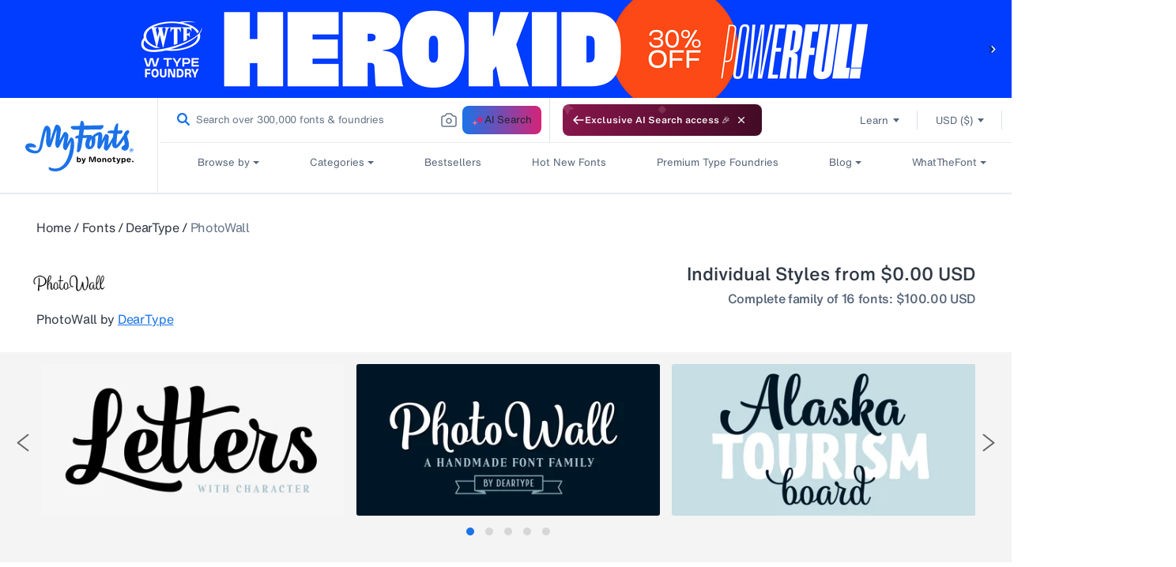

--- FILE ---
content_type: text/html; charset=utf-8
request_url: https://www.myfonts.com/collections/photowall-font-deartype?rfsn=6624895.ea9d1db&subid=vander
body_size: 197225
content:
<!doctype html>
<html class="no-js" lang="en">
  <head>

    
<script>
  const USER_AUTO_REDIRECTED = 'browser-redirect-verified';
  const currentUrl = window.location.href;
  const parsedURL = new URL(currentUrl);
  const parts = parsedURL.pathname.split('/');
  const existingLocale = parts[1];
  const isValidLocale = existingLocale && existingLocale.length === 2;

  function redirectToPreferredLocale(newLocale) {
    if (isValidLocale) {
      if (existingLocale.toUpperCase() === newLocale.toUpperCase()) {
        // If the URL already contains the passed locale, return the original URL
        return;
      }
      if (newLocale === 'en') {
        // If the new locale is "en", remove the existing locale from the URL
        parts.splice(1, 1);
      } else {
        // If the new locale is not "en", replace the existing locale with the new locale
        parts[1] = newLocale;
      }
    } else {
      // If there is no existing locale or its length is not 2, append the new locale at the second position
      if (newLocale === 'en') {
        return;
      }
      parts.splice(1, 0, newLocale);
    }
    parsedURL.pathname = parts.join('/');
    window.location.replace(parsedURL.href);
  }
</script>

  <script>
    //check to see if redirection to browserlocale is needed
    const shouldRedirectUser = (browserLocale) => {
      //if user has changed lang from ddn or clicked a link from page in new tab do not redirect
       if(document.referrer.includes("myfonts.com")) return false;

      //if locale exits do not redirect user
      if(isValidLocale) {
          return false;
      }
      else {
        //checking to make sure the language is published on Shopify to avoid wrong redirects to 404
        const enabledLocales = [{"shop_locale":{"locale":"en","enabled":true,"primary":true,"published":true}},{"shop_locale":{"locale":"de","enabled":true,"primary":false,"published":true}},{"shop_locale":{"locale":"fr","enabled":true,"primary":false,"published":true}},{"shop_locale":{"locale":"es","enabled":true,"primary":false,"published":true}},{"shop_locale":{"locale":"pt-BR","enabled":true,"primary":false,"published":true}}];
        return enabledLocales.some((localeData) => localeData.shop_locale.published && (localeData.shop_locale.locale.split('-')[0] === browserLocale));
      }
    }

    const customAutoRedirectionToBrowserLocale = () => {
      const browserLocale = navigator.language.split('-')[0] || '';
      if(shouldRedirectUser(browserLocale)) {
        redirectToPreferredLocale(browserLocale);
      } else {
        return;
      }
    }

    // trigger browser auto redirect from client side
    customAutoRedirectionToBrowserLocale();
  </script>



    
    <link rel="preconnect" href="https://static-webfonts.myfonts.com">

<link
  rel="preload"
  href="https://static-webfonts.myfonts.com/kit/Helvetica_MT/HelveticaNowMTText.woff2"
  as="font"
  type="font/woff2"
  crossorigin="anonymous">
<link
  rel="preload"
  href="https://static-webfonts.myfonts.com/kit/Helvetica_MT/HelveticaNowMTDispW05-Md.woff2"
  as="font"
  type="font/woff2"
  crossorigin="anonymous">
<link
  rel="preload"
  href="https://static-webfonts.myfonts.com/kit/Helvetica_MT/HelveticaNowMTText_Bold.woff2"
  as="font"
  type="font/woff2"
  crossorigin="anonymous">
<link
  rel="preload"
  href="https://static-webfonts.myfonts.com/kit/Helvetica_MT/HelveticaNowMTText_Medium.woff2"
  as="font"
  type="font/woff2"
  crossorigin="anonymous">

<link
  rel="preload"
  href="https://static-webfonts.myfonts.com/kit/Helvetica_MT/HelveticaNowMTTextRegular.woff"
  as="font"
  type="font/woff"
  crossorigin="anonymous">


<link
  rel="preload"
  href="https://static-webfonts.myfonts.com/kit/Helvetica_MT/HelveticaNowMTDispW05-XBdIt.woff2"
  as="font"
  type="font/woff2"
  crossorigin="anonymous">

<link
  rel="preload"
  href="https://static-webfonts.myfonts.com/kit/Helvetica_MT/HelveticaNowMTMicroW05-Rg.woff2"
  as="font"
  type="font/woff2"
  crossorigin="anonymous">

<link
  rel="preload"
  href="https://static-webfonts.myfonts.com/kit/Helvetica_MT/HelveticaNowMTTextW05-It.woff2"
  as="font"
  type="font/woff2"
  crossorigin="anonymous">

<link
  rel="preload"
  href="https://static-webfonts.myfonts.com/kit/Helvetica_MT/HelveticaNowMTTextW05-XBold.woff2"
  as="font"
  type="font/woff2"
  crossorigin="anonymous">

<link
  rel="preload"
  href="https://static-webfonts.myfonts.com/kit/Helvetica_MT/HelveticaNowMTDispW05-XBold.woff2"
  as="font"
  type="font/woff2"
  crossorigin="anonymous">


<style>
  :root {
    
  --font-body-family: "HelveticaNowMTText"
  , "Lucida Sans"
  , "Lucida Grande"
  , "Lucida Sans Unicode"
  , "Trebuchet MS"
  , sans-serif;
  --font-body-style: normal;
  --font-body-weight: 400;

  
--font-heading-family: "HelveticaNowMTTextMedium"
, "Lucida Grande"
, "Lucida Sans Unicode"
, "Trebuchet MS"
, sans-serif;
--font-heading-style: normal;
--font-heading-weight: 400;

--color-base-text: 26, 
27, 
24;
--color-base-background-1: 255, 
255, 
255;
--color-base-background-2: 250, 
241, 
233;
--color-base-solid-button-labels: 255, 
255, 
255;
--color-base-outline-button-labels: 68, 
89, 
88;
--color-base-accent-1: 68, 
89, 
88;
--color-base-accent-2: 157, 
87, 
44;
--payment-terms-background-color: #FFFFFF;

--bold-28-letter-spacing: -0.28px;
--bold-23-letter-spacing: -0.23px;
--bold-19-letter-spacing: -0.19px;
--bold-40-letter-spacing: -0.8px;
--font-16-letter-spacing: -0.32px;
}

*,
*::before,
*::after {
  box-sizing: inherit;
}

html {
  box-sizing: border-box;
  font-size: 16px;
  /*62.5%;*/
  height: 100%;
}

body {
  display: grid;
  grid-template-rows: auto auto 1fr auto;
  grid-template-columns: 100%;
  min-height: 100%;
  margin: 0;
  font-size: 1.4rem;
  font-family: var(--font-body-family);
  font-style: var(--font-body-style);
  font-weight: var(--font-body-weight);
}
@font-face {
  font-family: HelveticaNowMTText;
  font-weight: 400;
  font-style: normal;
  font-display: swap;
  src: url('https://static-webfonts.myfonts.com/kit/Helvetica_MT/HelveticaNowMTText.eot');
  src: url('https://static-webfonts.myfonts.com/kit/Helvetica_MT/HelveticaNowMTText.woff2') format("woff2")
  , url('https://static-webfonts.myfonts.com/kit/Helvetica_MT/HelveticaNowMTText.woff') format("woff")
  , url('https://static-webfonts.myfonts.com/kit/Helvetica_MT/HelveticaNowMTText.ttf') format("truetype");
}

@font-face {
  font-family: HelveticaNowMTTextMedium;
  font-weight: 400;
  font-style: normal;
  font-display: swap;
  src: url('https://static-webfonts.myfonts.com/kit/Helvetica_MT/HelveticaNowMTText_Medium.eot');
  src: url('https://static-webfonts.myfonts.com/kit/Helvetica_MT/HelveticaNowMTText_Medium.woff2') format("woff2")
  , url('https://static-webfonts.myfonts.com/kit/Helvetica_MT/HelveticaNowMTText_Medium.woff') format("woff")
  , url('https://static-webfonts.myfonts.com/kit/Helvetica_MT/HelveticaNowMTText_Medium.ttf') format("truetype");
}

@font-face {
  font-family: HelveticaNowMTTextBold;
  font-weight: 700;
  font-style: normal;
  font-display: swap;
  src: url('https://static-webfonts.myfonts.com/kit/Helvetica_MT/HelveticaNowMTText_Bold.eot');
  src: url('https://static-webfonts.myfonts.com/kit/Helvetica_MT/HelveticaNowMTText_Bold.woff2') format("woff2")
  , url('https://static-webfonts.myfonts.com/kit/Helvetica_MT/HelveticaNowMTText_Bold.woff') format("woff")
  , url('https://static-webfonts.myfonts.com/kit/Helvetica_MT/HelveticaNowMTText_Bold.ttf') format("truetype");
}

@font-face {
  font-family: HelveticaNowMTDisp;
  font-weight: 500;
  font-style: normal;
  font-display: swap;
  src: url('https://static-webfonts.myfonts.com/kit/Helvetica_MT/HelveticaNowMT_Disp.eot');
  src: url('https://static-webfonts.myfonts.com/kit/Helvetica_MT/HelveticaNowMT_Disp.woff2') format("woff2")
  , url('https://static-webfonts.myfonts.com/kit/Helvetica_MT/HelveticaNowMT_Disp.woff') format("woff")
  , url('https://static-webfonts.myfonts.com/kit/Helvetica_MT/HelveticaNowMT_Disp.ttf') format("truetype");
}

@font-face {
  font-family: HelveticaNowMTMicro;
  font-weight: 400;
  font-style: normal;
  font-display: swap;
  src: url('https://static-webfonts.myfonts.com/kit/Helvetica_MT/HelveticaNowMT_Micro.eot');
  src: url('https://static-webfonts.myfonts.com/kit/Helvetica_MT/HelveticaNowMT_Micro.woff2') format("woff2")
  , url('https://static-webfonts.myfonts.com/kit/Helvetica_MT/HelveticaNowMT_Micro.woff') format("woff")
  , url('https://static-webfonts.myfonts.com/kit/Helvetica_MT/HelveticaNowMT_Micro.ttf') format("truetype");
}

@font-face {
  font-family: HelveticaNowMTDisplayMedium;
  font-style: normal;
  font-display: swap;
  src: url('https://static-webfonts.myfonts.com/kit/Helvetica_MT/HelveticaNowMTDispW05-Md.eot');
  src: url('https://static-webfonts.myfonts.com/kit/Helvetica_MT/HelveticaNowMTDispW05-Md.woff2') format("woff2")
  , url('https://static-webfonts.myfonts.com/kit/Helvetica_MT/HelveticaNowMTDispW05-Md.woff') format("woff")
  , url('https://static-webfonts.myfonts.com/kit/Helvetica_MT/HelveticaNowMTDispW05-Md.ttf') format("truetype");
}

@font-face {
  font-family: HelveticaNowMTMicroMedium;
  font-style: normal;
  font-display: swap;
  src: url('https://static-webfonts.myfonts.com/kit/Helvetica_MT/HelveticaNowMTMicroW05-Md.eot');
  src: url('https://static-webfonts.myfonts.com/kit/Helvetica_MT/HelveticaNowMTMicroW05-Md.woff2') format("woff2")
  , url('https://static-webfonts.myfonts.com/kit/Helvetica_MT/HelveticaNowMTMicroW05-Md.woff') format("woff")
  , url('https://static-webfonts.myfonts.com/kit/Helvetica_MT/HelveticaNowMTMicroW05-Md.ttf') format("truetype");
}

@font-face {
  font-family: HelveticaNowMTTextRegular;
  font-style: normal;
  font-display: swap;
  src: url('https://static-webfonts.myfonts.com/kit/Helvetica_MT/HelveticaNowMTTextRegular.woff');
}

@font-face {
  font-family: HelveticaNowMTExtraBoldItalic;
  font-style: normal;
  font-display: swap;
  src: url('https://static-webfonts.myfonts.com/kit/Helvetica_MT/HelveticaNowMTDispW05-XBdIt.woff2');
}

@font-face {
  font-family: HelveticaNowMTMicroRegular;
  font-style: normal;
  font-display: swap;
  src: url('https://static-webfonts.myfonts.com/kit/Helvetica_MT/HelveticaNowMTMicroW05-Rg.woff2');
}

@font-face {
  font-family: HelveticaNowMTTextItalic;
  font-style: normal;
  font-display: swap;
  src: url('https://static-webfonts.myfonts.com/kit/Helvetica_MT/HelveticaNowMTTextW05-It.woff2');
}


@font-face {
  font-family: HelveticaNowMTTextExtraBold;
  font-style: normal;
  font-display: swap;
  src: url('https://static-webfonts.myfonts.com/kit/Helvetica_MT/HelveticaNowMTTextW05-XBold.woff2');
}

@font-face {
  font-family: HelveticaNowMTDisplayExtraBold;
  font-style: normal;
  font-display: swap;
  src: url('https://static-webfonts.myfonts.com/kit/Helvetica_MT/HelveticaNowMTDispW05-XBold.woff2');
}

</style>
    <link rel="preconnect" href="https://render.myfonts.net" crossorigin>

    

<script type="text/javascript">
  usi_installed = 0;
  USI_installCode = function () {
    if (usi_installed == 0) {
      usi_installed = 1;
      var USI_headID = document.getElementsByTagName('head')[0];
      var USI_installID = document.createElement('script');
      USI_installID.type = 'text/javascript';
      USI_installID.src = 'https://www.upsellit.com/active/myfonts.jsp';
      USI_headID.appendChild(USI_installID);
    }
  };
  if (typeof document.readyState != 'undefined' && document.readyState === 'complete') {
    USI_installCode();
  } else if (window.addEventListener) {
    window.addEventListener('load', USI_installCode, true);
  } else if (window.attachEvent) {
    window.attachEvent('onload', USI_installCode);
  } else {
    USI_installCode();
  }
  setTimeout('USI_installCode()', 10000);
  sessionStorage.setItem('user_locale', document.documentElement.lang);
</script>


    <script>
  var myfonts = myfonts || {};
  myfonts.locale = document.documentElement.getAttribute('lang');
  if (myfonts.locale === 'pt-BR') myfonts.locale = 'pt';
  function addLocaleToURL(url, target) {
    if (myfonts.locale !== 'en' && url && url.indexOf(`/${myfonts.locale}/`) == -1) {
      if (target == 'monotype') {
        return url.replace(`/en/`, `/${myfonts.locale}/`);
      } else {
        return `/${myfonts.locale}${url}`;
      }
    }
    return url;
  }
  function handleUrlLocale(elem) {
    let linkHref = $(elem).attr('href');
    if (linkHref !== 'javascript:void(0)') {
      if (
        (linkHref.indexOf('/collections/') ||
          linkHref.indexOf('/products/') ||
          linkHref.indexOf('/pages/') ||
          linkHref.indexOf('/account/')) &&
        myfonts.locale !== 'en' &&
        linkHref.indexOf(`/${myfonts.locale}/`) == -1
      ) {
        $(elem).attr('href', `/${myfonts.locale}${linkHref}`);
      }
    }
  }
  myfonts.handleAuthZeroLocales = (url) => {
    if (url && myfonts.locale !== 'en') {
      url = url.replaceAll(`&ui_locales=en`, `&ui_locales=${myfonts.locale}`);
    }
    return url;
  };
</script>

    
    <script src="//www.myfonts.com/cdn/shop/t/292/assets/jquery-3.7.1.min.js?v=128787669037411675521767848515"></script>
    
     <script type="module" src="https://static.monotype.com/core/sig/1.0.7/sig-main.bundle.js"></script>
    <script>
      const sig_host_endpoint = 'https://render.myfonts.net';
      const sig_grid_endpoint = 'https://sig.monotype.com/render/105/font';
    </script>
      <link rel="preload" href=" https://static.monotype.com/search/assets/css/5.5.5/variable.css" as="style" onload="this.onload=null;this.rel='stylesheet'">
    
      <script>
        sessionStorage.setItem('purchase_id', '');
        sessionStorage.setItem('draft_id', '');
      </script>
    
    <script>
      //Fix for direct change in url in serch page
      if (window.location.href == `https://www.myfonts.com/search` || window.location.href == `https://www.myfonts.com/search?query=`) {
        window.location.replace(`/search?product_data%5BsortBy%5D=listing_page_search_conversion_dec`);
      }
      var historyTraversal =
        window.persisted || (typeof window.performance != 'undefined' && window.performance.navigation.type === 2);
      if (historyTraversal) {
        // Handle page restore.
        window.location.reload();
      }
    </script>
    <script src="//www.myfonts.com/cdn/shop/t/292/assets/preload.js?v=140303413470188399021767848513"></script>
    <style>
      mark {
        background-color: #fff !important;
        color: #666 !important;
      }
    </style>
    <link rel="stylesheet" href="https://static.monotype.com/search/assets/css/5.5.5/AIFonts.css">

    
     <link rel="stylesheet" href="https://static.monotype.com/ai-search/assets/1.0.2/css/variable.css">
     <link rel="stylesheet" href="https://static.monotype.com/ai-search/assets/1.0.2/css/fonts.css">
   
    

    

    <meta charset="utf-8">
    <meta http-equiv="X-UA-Compatible" content="IE=edge">
    <meta content="width=device-width, initial-scale=1" name="viewport">
    <meta name="theme-color" content="">
    <meta name="format-detection" content="telephone=no">
    

    
    
    
      
        <link rel="canonical" href="https://www.myfonts.com/collections/photowall-font-deartype">
      
    
    <link rel="preconnect" href="https://cdn.shopify.com" crossorigin><link rel="icon" type="image/png" href="//www.myfonts.com/cdn/shop/files/MyFonts_Favicon_small.png?v=1717748062">


<title>PhotoWall Font | Webfont &amp; Desktop | MyFonts</title>
<script type="text/javascript">
  var page_title = 'PhotoWall Font | Webfont &amp; Desktop | MyFonts';
</script>

    

<script src="//www.myfonts.com/cdn/shop/t/292/assets/translation.js?v=149607642688010366881767848513" defer></script>


  
    <meta name="description" content="PhotoWall is a casual, connecting script in four weights with lots of swashes, ligatures and alternates. It comes with a comprehensive package of complementa...">
  


  

    <script src="https://assets.adobedtm.com/843baba4f0fe/4566c89e0abf/launch-84ea26375438.min.js" type="text/javascript" async></script>

<script type="text/javascript">
  var Base64 = {_keyStr:"ABCDEFGHIJKLMNOPQRSTUVWXYZabcdefghijklmnopqrstuvwxyz0123456789+/=",encode:function(e){var t="";var n,r,i,s,o,u,a;var f=0;e=Base64._utf8_encode(e);while(f<e.length){n=e.charCodeAt(f++);r=e.charCodeAt(f++);i=e.charCodeAt(f++);s=n>>2;o=(n&3)<<4|r>>4;u=(r&15)<<2|i>>6;a=i&63;if(isNaN(r)){u=a=64}else if(isNaN(i)){a=64}t=t+this._keyStr.charAt(s)+this._keyStr.charAt(o)+this._keyStr.charAt(u)+this._keyStr.charAt(a)}return t},decode:function(e){var t="";var n,r,i;var s,o,u,a;var f=0;e=e.replace(/[^A-Za-z0-9\+\/\=]/g,"");while(f<e.length){s=this._keyStr.indexOf(e.charAt(f++));o=this._keyStr.indexOf(e.charAt(f++));u=this._keyStr.indexOf(e.charAt(f++));a=this._keyStr.indexOf(e.charAt(f++));n=s<<2|o>>4;r=(o&15)<<4|u>>2;i=(u&3)<<6|a;t=t+String.fromCharCode(n);if(u!=64){t=t+String.fromCharCode(r)}if(a!=64){t=t+String.fromCharCode(i)}}t=Base64._utf8_decode(t);return t},_utf8_encode:function(e){e=e.replace(/\r\n/g,"\n");var t="";for(var n=0;n<e.length;n++){var r=e.charCodeAt(n);if(r<128){t+=String.fromCharCode(r)}else if(r>127&&r<2048){t+=String.fromCharCode(r>>6|192);t+=String.fromCharCode(r&63|128)}else{t+=String.fromCharCode(r>>12|224);t+=String.fromCharCode(r>>6&63|128);t+=String.fromCharCode(r&63|128)}}return t},_utf8_decode:function(e){var t="";var n=0;var r=c1=c2=0;while(n<e.length){r=e.charCodeAt(n);if(r<128){t+=String.fromCharCode(r);n++}else if(r>191&&r<224){c2=e.charCodeAt(n+1);t+=String.fromCharCode((r&31)<<6|c2&63);n+=2}else{c2=e.charCodeAt(n+1);c3=e.charCodeAt(n+2);t+=String.fromCharCode((r&15)<<12|(c2&63)<<6|c3&63);n+=3}}return t}}

  let pageName = 'myfonts';
  let pathNames = location.pathname.split('/');

  if (pathNames.length > 1 && pathNames[1] !== "") {
    pageName += location.pathname.split('/').join(':');
  }

  let pageSection = null;

  let webLanguage = document.documentElement.lang;
  if (webLanguage === 'pt-BR') {
    webLanguage = 'pt';
  }

  if (location.pathname.match(new RegExp(`^\/(${webLanguage})?\/?$`))) {
    pageSection = 'home';
  }

  

  let contentType = "", contentTitle = "";

  

  let pageInfoGlobal = {
    "pageInfo": {
      "event": "pageLoad",
      "eventInfo": "regularPageLoad",
      "pageName": pageName,
      "pageSection": pageSection,
      "webCountry": "us",
      "webCurrency": "USD",
      "webLanguage": webLanguage,
      "pageUrl": location.href
    },
    "content": {
      "contentType": contentType,
      "contentTitle": contentTitle,
    },
    "pageError": {
      "errorCode":"",
      "errorMessage":"",
      "errorType":""
    },
    
      "userInfo": {
        "userStatus": "guest",
      }
    
  };
</script>

   <script>
  

  (function(w,d,s,l,i){w[l]=w[l]||[];w[l].push({'gtm.start':  
    new Date().getTime(),event:'gtm.js'});var f=d.getElementsByTagName(s)[0],
    j=d.createElement(s),dl=l!='dataLayer'?'&l='+l:'';j.async=true;j.src=
    'https://www.googletagmanager.com/gtm.js?id='+i+dl;f.parentNode.insertBefore(j,f);
    })(window,document,'script','dataLayer', 'GTM-KMX94KW');
   
</script>
<script>
  const monotype_services_app = "https:\/\/services.myfonts.com";
  const monotype_services_app_eula_url = "https:\/\/www.myfonts.com\/pages\/license-agreement?id=eula_";
  const popupcisibility = '';
</script>
<script>
  const algolia_config = {
    app_id: "P11UZVL396",
    indexes: {
      homepage: {
        featured: "homepage_featured",
        staff_picks: "universal_search_data_staff_picks_homepage_standard",
        new_releases: "universal_search_data_date_dec_standard",
        recently_viewed: "universal_search_data"
      },
      listings: {
        hot_new_fonts: "universal_search_data_best_seller_standard",
        bestselling: "universal_search_data_best_seller_standard",
        whats_new: "universal_search_data_date_dec_standard"
      },
      categories: {
        relevance: "listing_page_category",
        bestselling: "product_data_conversion_desc",
        price_asc: "listing_page_category_price_asc",
        price_dec: "listing_page_category_price_dec",
        date: "listing_page_category_date_dec",
        alpha: "listing_page_category_alpha_dec"
      },
      search: {
        relevance: "product_data",
        bestselling: "listing_page_search_conversion_dec",
        price_asc: "listing_page_search_price_asc",
        price_dec: "listing_page_search_price_dec",
        date: "listing_page_search_date_dec",
        alpha: "listing_page_search_alpha_dec"
      },
      specialoffer: {
        recommended: "special_offers_recommended",
        endingsoonest: "special_offers_date_desc",
        newest: "special_offers_date_asc",
        alphabetical: "special_offers_alphabetical_asc",
        foundary: "special_offers_foundry_alphabetical_asc"
      }
    }
  }
</script>

<script src="//www.myfonts.com/cdn/shop/t/292/assets/global.js?v=50624200832830705381767848516" defer="defer"></script>
<script
  src="//www.myfonts.com/cdn/shop/t/292/assets/layout.js?v=67377227774755731551767848515"
  type="text/javascript"
  defer="defer"
></script>
<script
  id="monotype-services-app"
  src="//www.myfonts.com/cdn/shop/t/292/assets/monotype-services.js?v=100032468168127124951767848515"
  data-host="https://services.myfonts.com"
></script>
<script src="//www.myfonts.com/cdn/shop/t/292/assets/details-disclosure.js?v=102739490786584554231767848513" defer="defer"></script>
<script src="//www.myfonts.com/cdn/shop/t/292/assets/details-modal.js?v=114216219851040167981767848514" defer="defer"></script>
<script src="//www.myfonts.com/cdn/shop/t/292/assets/cart-notification.js?v=177461042865702318731767848513" defer="defer"></script>


    <script>window.performance && window.performance.mark && window.performance.mark('shopify.content_for_header.start');</script><meta name="google-site-verification" content="lUt8bHPdNiumL79r9aJZ5GIdA8TngImJUcjqsjcPc08">
<meta id="shopify-digital-wallet" name="shopify-digital-wallet" content="/56871649450/digital_wallets/dialog">
<meta name="shopify-checkout-api-token" content="0f46393d52e886d336e25bc72764f803">
<meta id="in-context-paypal-metadata" data-shop-id="56871649450" data-venmo-supported="true" data-environment="production" data-locale="en_US" data-paypal-v4="true" data-currency="USD">
<link rel="alternate" type="application/atom+xml" title="Feed" href="/collections/photowall-font-deartype.atom" />
<link rel="alternate" type="application/json+oembed" href="https://www.myfonts.com/collections/photowall-font-deartype.oembed">
<script async="async" src="/checkouts/internal/preloads.js?locale=en-US"></script>
<script id="shopify-features" type="application/json">{"accessToken":"0f46393d52e886d336e25bc72764f803","betas":["rich-media-storefront-analytics"],"domain":"www.myfonts.com","predictiveSearch":true,"shopId":56871649450,"locale":"en"}</script>
<script>var Shopify = Shopify || {};
Shopify.shop = "myfonts-production.myshopify.com";
Shopify.locale = "en";
Shopify.currency = {"active":"USD","rate":"1.0"};
Shopify.country = "US";
Shopify.theme = {"name":"myfonts-shopify\/Release7.70","id":142825816234,"schema_name":"myfonts","schema_version":"1.1.0","theme_store_id":null,"role":"main"};
Shopify.theme.handle = "null";
Shopify.theme.style = {"id":null,"handle":null};
Shopify.cdnHost = "www.myfonts.com/cdn";
Shopify.routes = Shopify.routes || {};
Shopify.routes.root = "/";</script>
<script type="module">!function(o){(o.Shopify=o.Shopify||{}).modules=!0}(window);</script>
<script>!function(o){function n(){var o=[];function n(){o.push(Array.prototype.slice.apply(arguments))}return n.q=o,n}var t=o.Shopify=o.Shopify||{};t.loadFeatures=n(),t.autoloadFeatures=n()}(window);</script>
<script id="shop-js-analytics" type="application/json">{"pageType":"collection"}</script>
<script defer="defer" async type="module" src="//www.myfonts.com/cdn/shopifycloud/shop-js/modules/v2/client.init-shop-cart-sync_BT-GjEfc.en.esm.js"></script>
<script defer="defer" async type="module" src="//www.myfonts.com/cdn/shopifycloud/shop-js/modules/v2/chunk.common_D58fp_Oc.esm.js"></script>
<script defer="defer" async type="module" src="//www.myfonts.com/cdn/shopifycloud/shop-js/modules/v2/chunk.modal_xMitdFEc.esm.js"></script>
<script type="module">
  await import("//www.myfonts.com/cdn/shopifycloud/shop-js/modules/v2/client.init-shop-cart-sync_BT-GjEfc.en.esm.js");
await import("//www.myfonts.com/cdn/shopifycloud/shop-js/modules/v2/chunk.common_D58fp_Oc.esm.js");
await import("//www.myfonts.com/cdn/shopifycloud/shop-js/modules/v2/chunk.modal_xMitdFEc.esm.js");

  window.Shopify.SignInWithShop?.initShopCartSync?.({"fedCMEnabled":true,"windoidEnabled":true});

</script>
<script>(function() {
  var isLoaded = false;
  function asyncLoad() {
    if (isLoaded) return;
    isLoaded = true;
    var urls = ["\/\/shopify.privy.com\/widget.js?shop=myfonts-production.myshopify.com","https:\/\/shopify-webhooks.sailthru.com\/shopify.js?shop=myfonts-production.myshopify.com"];
    for (var i = 0; i < urls.length; i++) {
      var s = document.createElement('script');
      s.type = 'text/javascript';
      s.async = true;
      s.src = urls[i];
      var x = document.getElementsByTagName('script')[0];
      x.parentNode.insertBefore(s, x);
    }
  };
  if(window.attachEvent) {
    window.attachEvent('onload', asyncLoad);
  } else {
    window.addEventListener('load', asyncLoad, false);
  }
})();</script>
<script id="__st">var __st={"a":56871649450,"offset":-18000,"reqid":"f3d14de4-6ff9-442a-bf78-7d5fc6cf7d4d-1769069864","pageurl":"www.myfonts.com\/collections\/photowall-font-deartype?rfsn=6624895.ea9d1db\u0026subid=vander","u":"3df5b4485a2f","p":"collection","rtyp":"collection","rid":282117832874};</script>
<script>window.ShopifyPaypalV4VisibilityTracking = true;</script>
<script id="form-persister">!function(){'use strict';const t='contact',e='new_comment',n=[[t,t],['blogs',e],['comments',e],[t,'customer']],o='password',r='form_key',c=['recaptcha-v3-token','g-recaptcha-response','h-captcha-response',o],s=()=>{try{return window.sessionStorage}catch{return}},i='__shopify_v',u=t=>t.elements[r],a=function(){const t=[...n].map((([t,e])=>`form[action*='/${t}']:not([data-nocaptcha='true']) input[name='form_type'][value='${e}']`)).join(',');var e;return e=t,()=>e?[...document.querySelectorAll(e)].map((t=>t.form)):[]}();function m(t){const e=u(t);a().includes(t)&&(!e||!e.value)&&function(t){try{if(!s())return;!function(t){const e=s();if(!e)return;const n=u(t);if(!n)return;const o=n.value;o&&e.removeItem(o)}(t);const e=Array.from(Array(32),(()=>Math.random().toString(36)[2])).join('');!function(t,e){u(t)||t.append(Object.assign(document.createElement('input'),{type:'hidden',name:r})),t.elements[r].value=e}(t,e),function(t,e){const n=s();if(!n)return;const r=[...t.querySelectorAll(`input[type='${o}']`)].map((({name:t})=>t)),u=[...c,...r],a={};for(const[o,c]of new FormData(t).entries())u.includes(o)||(a[o]=c);n.setItem(e,JSON.stringify({[i]:1,action:t.action,data:a}))}(t,e)}catch(e){console.error('failed to persist form',e)}}(t)}const f=t=>{if('true'===t.dataset.persistBound)return;const e=function(t,e){const n=function(t){return'function'==typeof t.submit?t.submit:HTMLFormElement.prototype.submit}(t).bind(t);return function(){let t;return()=>{t||(t=!0,(()=>{try{e(),n()}catch(t){(t=>{console.error('form submit failed',t)})(t)}})(),setTimeout((()=>t=!1),250))}}()}(t,(()=>{m(t)}));!function(t,e){if('function'==typeof t.submit&&'function'==typeof e)try{t.submit=e}catch{}}(t,e),t.addEventListener('submit',(t=>{t.preventDefault(),e()})),t.dataset.persistBound='true'};!function(){function t(t){const e=(t=>{const e=t.target;return e instanceof HTMLFormElement?e:e&&e.form})(t);e&&m(e)}document.addEventListener('submit',t),document.addEventListener('DOMContentLoaded',(()=>{const e=a();for(const t of e)f(t);var n;n=document.body,new window.MutationObserver((t=>{for(const e of t)if('childList'===e.type&&e.addedNodes.length)for(const t of e.addedNodes)1===t.nodeType&&'FORM'===t.tagName&&a().includes(t)&&f(t)})).observe(n,{childList:!0,subtree:!0,attributes:!1}),document.removeEventListener('submit',t)}))}()}();</script>
<script integrity="sha256-4kQ18oKyAcykRKYeNunJcIwy7WH5gtpwJnB7kiuLZ1E=" data-source-attribution="shopify.loadfeatures" defer="defer" src="//www.myfonts.com/cdn/shopifycloud/storefront/assets/storefront/load_feature-a0a9edcb.js" crossorigin="anonymous"></script>
<script data-source-attribution="shopify.dynamic_checkout.dynamic.init">var Shopify=Shopify||{};Shopify.PaymentButton=Shopify.PaymentButton||{isStorefrontPortableWallets:!0,init:function(){window.Shopify.PaymentButton.init=function(){};var t=document.createElement("script");t.src="https://www.myfonts.com/cdn/shopifycloud/portable-wallets/latest/portable-wallets.en.js",t.type="module",document.head.appendChild(t)}};
</script>
<script data-source-attribution="shopify.dynamic_checkout.buyer_consent">
  function portableWalletsHideBuyerConsent(e){var t=document.getElementById("shopify-buyer-consent"),n=document.getElementById("shopify-subscription-policy-button");t&&n&&(t.classList.add("hidden"),t.setAttribute("aria-hidden","true"),n.removeEventListener("click",e))}function portableWalletsShowBuyerConsent(e){var t=document.getElementById("shopify-buyer-consent"),n=document.getElementById("shopify-subscription-policy-button");t&&n&&(t.classList.remove("hidden"),t.removeAttribute("aria-hidden"),n.addEventListener("click",e))}window.Shopify?.PaymentButton&&(window.Shopify.PaymentButton.hideBuyerConsent=portableWalletsHideBuyerConsent,window.Shopify.PaymentButton.showBuyerConsent=portableWalletsShowBuyerConsent);
</script>
<script data-source-attribution="shopify.dynamic_checkout.cart.bootstrap">document.addEventListener("DOMContentLoaded",(function(){function t(){return document.querySelector("shopify-accelerated-checkout-cart, shopify-accelerated-checkout")}if(t())Shopify.PaymentButton.init();else{new MutationObserver((function(e,n){t()&&(Shopify.PaymentButton.init(),n.disconnect())})).observe(document.body,{childList:!0,subtree:!0})}}));
</script>
<link id="shopify-accelerated-checkout-styles" rel="stylesheet" media="screen" href="https://www.myfonts.com/cdn/shopifycloud/portable-wallets/latest/accelerated-checkout-backwards-compat.css" crossorigin="anonymous">
<style id="shopify-accelerated-checkout-cart">
        #shopify-buyer-consent {
  margin-top: 1em;
  display: inline-block;
  width: 100%;
}

#shopify-buyer-consent.hidden {
  display: none;
}

#shopify-subscription-policy-button {
  background: none;
  border: none;
  padding: 0;
  text-decoration: underline;
  font-size: inherit;
  cursor: pointer;
}

#shopify-subscription-policy-button::before {
  box-shadow: none;
}

      </style>

<script>window.performance && window.performance.mark && window.performance.mark('shopify.content_for_header.end');</script>

    
      <link rel="stylesheet" href="//www.myfonts.com/cdn/shop/t/292/assets/announcement.css?v=83933908066411154761767848515">
      <link rel="stylesheet" href="//www.myfonts.com/cdn/shop/t/292/assets/customer_bar.css?v=73953906068896266411767848515">
    

    <script>
      document.documentElement.className = document.documentElement.className.replace('no-js', 'js');
    </script>
    
      <link rel="stylesheet" href="//www.myfonts.com/cdn/shop/t/292/assets/myfonts.home.app.css?v=124538806766716964911768796866">
    
    <script src="//www.myfonts.com/cdn/shop/t/292/assets/algolia_analytics_script.js?v=171648527017710591221767848515"></script>
    

    
      <script src="//www.myfonts.com/cdn/shop/t/292/assets/message-service.js?v=84450268427991366791767848514" defer="defer"></script>
      
      <link rel="stylesheet" href="//www.myfonts.com/cdn/shop/t/292/assets/reset-min.css@7.3.1.css?v=179452696550546616371767848513">
    

    
      <script src="//www.myfonts.com/cdn/shop/t/292/assets/jquery.products.js?v=152035828943022446801767848514" defer></script>
    

    
      <script src="//www.myfonts.com/cdn/shop/t/292/assets/typetestertool.js?v=102759305419185457431767848514" defer="defer"></script>
    

    
    
    <script
  type="text/javascript"
>
  window.currentCurrency = window.Shopify.currency.active;
  window.conversionRate = window.Shopify.currency.rate;
  window.currentCurrencysymbol = window.Shopify.moneyFormat;
  var jsCurrency = {
    format: function (amount, currency = window.Shopify.currency.active) {
      let currencyLocale = 'en';
      let currencyCountry = 'US';

      switch (currency) {
        case "AUD":
          currencyCountry = 'AU';
          break;
        case "BRL":
          currencyLocale = 'pt';
          break;
        case "CAD":
          currencyCountry = 'CA';
          break;
        case "EUR":
          currencyLocale = 'de';
          break;
        case "MXN":
          currencyLocale = 'es';
          currencyCountry = 'MX';
          break;
        case "NZD":
          currencyCountry = 'NZ';
          break;
      }

      currencyLocale = `${currencyLocale}-${currencyCountry}`;

      // Format the number as currency without displaying the currency symbol/code
      const formatter = new Intl.NumberFormat(currencyLocale, {
        style: 'currency',
        currency: currency,
        // Use 'narrowSymbol' to minimize the impact of the symbol on the formatted string
        currencyDisplay: 'narrowSymbol'
      });

      // Format the amount
      let formattedAmount = formatter.format(amount);

      const symbol = formattedAmount.replace(/[\d.,]/g, '');

      // Remove the currency symbol and any extra spaces
      formattedAmount = formattedAmount.replace(/[^\d.,]/g, '');

      // Append the currency code at the end
      return `${symbol}${formattedAmount} ${currency}`;
    }
  }
  window.jsCurrency = jsCurrency;
  window.routes = {
    cart_add_url: '/cart/add',
    cart_change_url: '/cart/change',
    cart_update_url: '/cart/update'
  }
  window.cartStrings = {
    error: `There was an error while updating your cart. Please try again.`,
  quantityError: `You can only add [quantity] of this item to your cart.`
  }
  window.variantStrings = {
    addToCart: `Add to cart`,
    soldOut: `Sold out`,
    unavailable: `Unavailable`
  }
  window.userData = {
    userToken: null
  };
</script>

<script>
      var albumJson = false;
      var favJson = false;
      
    </script>

    
  <script defer="defer">
    var u = function (t, e) {
      e || (e = window.location.href), (t = t.replace(/[\[\]]/g, '\\$&'));
      var n = new RegExp('[?&]' + t + '(=([^&#]*)|&|#|$)').exec(e);
      return n ? (n[2] ? decodeURIComponent(n[2].replace(/\+/g, ' ')) : '') : null;
    };
    var allHandles = [];
    var c = {};

    try {
      function cChanges() {
        document
          .querySelectorAll('.product-card,.ProductItem__Wrapper,.grid__item,.product-wrap')
          .forEach(function (element) {
            var parEle = element.querySelector(
              'a.grid-view-item__link,a.ProductItem__ImageWrapper,a.full-unstyled-link,.product__imageContainer>a'
            );
            if (parEle) {
              var urlParts = parEle.getAttribute('href').split('/');
              var pUrl = urlParts[urlParts.length - 1];
              if (allHandles.indexOf(pUrl) > -1) {
                var p = c[pUrl] || null;
                var h = u('sHash', window.location.href);
                var v = 'switch_' + p.exp_id;
                var gs = p.has_global_split || null;
                var c_price = false;
                if (p.set_0_c != null) {
                  c_price = true;
                }
                if (gs && window.localStorage.getItem('switch_gs')) {
                  h = window.localStorage.getItem('switch_gs');
                  window.localStorage.setItem(v, h);
                } else if (gs && !window.localStorage.getItem('switch_gs')) {
                  ['set_0', 'set_1'].includes(h) ||
                    ((h = window.localStorage.getItem(v)),
                    ['set_0', 'set_1'].includes(h) ||
                      ((h = 'set_' + ((m = Number(p.exp_percent)), Math.random() < m ? 1 : 0)),
                      window.localStorage.setItem(v, h),
                      window.localStorage.setItem('switch_gs', h)));
                } else {
                  ['set_0', 'set_1'].includes(h) ||
                    ((h = window.localStorage.getItem(v)),
                    ['set_0', 'set_1'].includes(h) ||
                      ((h = 'set_' + ((m = Number(p.exp_percent)), Math.random() < m ? 1 : 0)),
                      window.localStorage.setItem(v, h)));
                }

                element
                  .querySelectorAll(
                    '.price-item--regular,.ProductItem__Price,.price-item--sale,.product-thumbnail__price'
                  )
                  .forEach(function (selectedNode) {
                    if (selectedNode.childNodes.length === 1 && selectedNode.childNodes[0].nodeType === 3) {
                      let eleNode = selectedNode.childNodes[0];
                      if (p['single'] === true) {
                        eleNode.textContent = eleNode.textContent.replace(/From/gi, '');
                      }
                      let re = new RegExp(`\\b${p['set_0']}\\b`, 'i');
                      eleNode.textContent = eleNode.textContent.replace(re, p[h]);
                      if (c_price === true) {
                        let eleNode = selectedNode.childNodes[0];
                        let re = new RegExp(`\\b${p['set_0_c']}\\b`, 'i');
                        eleNode.textContent = eleNode.textContent.replace(re, p[h + '_c']);
                      }
                    } else if (
                      selectedNode.childNodes.length >= 4 &&
                      selectedNode.childNodes[1].nodeType === 1 &&
                      selectedNode.childNodes[3].nodeType === 1
                    ) {
                      let eleFromNode = selectedNode.childNodes[1].childNodes[0].childNodes[0];
                      if (p['single'] === true) {
                        eleFromNode.textContent = eleFromNode.textContent.replace(/From/gi, '');
                      }
                      let re = new RegExp(`\\b${p['set_0']}\\b`, 'i');
                      selectedNode.childNodes[3].childNodes[0].textContent =
                        selectedNode.childNodes[3].childNodes[0].textContent.replace(re, p[h]);
                      if (c_price === true) {
                        let eleNode = selectedNode.childNodes[5].childNodes[1].childNodes[0];
                        let re = new RegExp(`\\b${p['set_1_c']}\\b`, 'i');
                        eleNode.textContent = eleNode.textContent.replace(re, p[h + '_c']);
                      }
                    }
                  });
              }
            }
          });
      }

      if (document.readyState === 'loading') {
        document.addEventListener('DOMContentLoaded', cChanges);
      } else {
        cChanges();
      }
    } catch (t) {
      console.log('some error.');
    }
  </script>



    
<script>
  window.bucksCC = window.bucksCC || {};
  window.bucksCC.config = {}; window.bucksCC.reConvert = function () {};
  "function"!=typeof Object.assign&&(Object.assign=function(n){if(null==n)throw new TypeError("Cannot convert undefined or null to object");for(var r=Object(n),t=1;t<arguments.length;t++){var e=arguments[t];if(null!=e)for(var o in e)e.hasOwnProperty(o)&&(r[o]=e[o])}return r});
  Object.assign(window.bucksCC.config, {"expertSettings":"{\"css\":\"\"}","_id":"61b6dfa87bf6e3b80cc32dbb","shop":"qa-myfonts.myshopify.com","active":true,"autoSwitchCurrencyLocationBased":true,"autoSwitchOnlyToPreferredCurrency":true,"backgroundColor":"rgba(255,255,255,1)","borderStyle":"boxShadow","cartNotificationBackgroundColor":"rgba(251,245,245,1)","cartNotificationMessage":"We process all orders in {STORE_CURRENCY} and you will be checkout using the most current exchange rates.","cartNotificationStatus":true,"cartNotificationTextColor":"rgba(30,30,30,1)","customOptionsPlacement":false,"customOptionsPlacementMobile":false,"customPosition":"","darkMode":false,"defaultCurrencyRounding":false,"displayPosition":"bottom_left","displayPositionType":"floating","flagDisplayOption":"showFlagAndCurrency","flagStyle":"modern","flagTheme":"rounded","hoverColor":"rgba(255,255,255,1)","instantLoader":true,"mobileCustomPosition":"","mobileDisplayPosition":"bottom_left","mobileDisplayPositionType":"floating","mobilePositionPlacement":"after","moneyWithCurrencyFormat":true,"optionsPlacementType":"left_upwards","optionsPlacementTypeMobile":"left_upwards","positionPlacement":"after","priceRoundingType":"none","roundingDecimal":0.99,"selectedCurrencies":"[{\"USD\":\"US Dollar (USD)\"},{\"EUR\":\"Euro (EUR)\"},{\"GBP\":\"British Pound (GBP)\"},{\"CAD\":\"Canadian Dollar (CAD)\"},{\"AUD\":\"Australian Dollar (AUD)\"},{\"JPY\":\"Japanese Yen (JPY)\"},{\"BRL\":\"Brazilian Real (BRL)\"}]","showCurrencyCodesOnly":false,"showInDesktop":true,"showInMobileDevice":true,"showOriginalPriceOnMouseHover":false,"textColor":"rgba(30,30,30,1)","themeType":"default","trigger":"","userCurrency":""}, { money_format: "${{amount}}", money_with_currency_format: "${{amount}} USD", userCurrency: "USD" }); window.bucksCC.config.multiCurrencies = [];  window.bucksCC.config.multiCurrencies = "AUD,BRL,CAD,EUR,GBP,JPY,NZD,USD".split(',') || ''; window.bucksCC.config.cartCurrency = "USD" || '';
</script>

    
      <link href="//www.myfonts.com/cdn/shop/t/292/assets/owl.carousel.min.css?v=132537235773045117151767848514" rel="stylesheet" type="text/css" media="all" />
      <link href="//www.myfonts.com/cdn/shop/t/292/assets/owl.theme.default.min.css?v=44915769976878088011767848515" rel="stylesheet" type="text/css" media="all" />
      <script src="//www.myfonts.com/cdn/shop/t/292/assets/owl.carousel.min.js?v=147765778341020588141767848515" type="text/javascript"></script>
    
    <style>
    .desktop-license-header{
    display: flex;
    gap:10px;
  }
    .feature-item {
      display: flex;
      align-items: flex-start; /* vertically align icon and text */
      gap: 16px; /* space between icon and text */
      padding: 8px 16px 16px 16px;
      border-radius: 8px;
      }
      .feature-title{
      font-weight: 500;}
    .feature-icon{
        color: #21935D;
        height: 20px;
        width: 17px;
        display:flex;
        align-items: center;
        justify-content:center;
        flex-shrink: 0;
      }

      #desktop-icon::part(md-icon) {
        padding-top:5px;
      }
      .unsupported-item .feature-icon{
        color: #C40020;
      }
      .feature-content{
        flex: 1;
        display:flex;
        flex-direction: column;
        gap: 8px;
      }
      .desktop-license-features{
        border: 1px solid #DBDFE5;
        border-radius: 16px;
      }
      .features-grid{
        display:grid;
        grid-template-columns: repeat(3, 1fr);
        gap: 0 48px;!important;
        margin:16px 8px;
      }
       .desktop-license-description{
    display: flex;
    flex-direction: column;
    gap:16px !important;
  }
  .license-main .license-content{
    display: flex;
    flex-direction: column;
    gap:16px !important;
  }
  .license-main .features-grid{
    grid-template-columns: repeat(2, 1fr);
  }
  .license-main .desktop-license-features{
  margin-right:89px}
  .license-main .desktop-license-description{
  margin-top:8px}
      .unsupported-link {
        color:#1A73E8;
        display:block;
      }
      .desktop-header {
      font-weight:700;
      font-size: 16px;
      line-height:24px;
      letter-spacing:-2%;
    }
    /* .desktop-header> span.license-name{
      font-family: HelveticaNowMTTextBold;
    } */
    .add-user .bold-text{
    font-weight:700;

  }.add-user{
  display: flex;
    flex-direction: column;
    gap:8px; }
      .show-more-btn svg {
      transition: transform 0.3s ease;
      color: #1A73E8;
      width: 16px;
      height: 16px;
    }
    .show-more-container{
      color: #1A73E8;
      border: 1px solid #1A73E8;
      border-radius: 8px;
      font-weight:500;
      font-size:13px;
       text-align: center;
          display: inline-flex;
          align-items: center;
      justify-content: center;
      gap: 8px;
      padding: 12px 103px;
      margin-top:8px;

    }
    .unsupported-title{
      padding: 8px 0 16px  0;
    }

  .feature-description{
  font-size: 13px}
  .desktop-license-additional-info{
    display: flex;
    flex-direction: column;
    gap: 24px;
  }
  .additional-info{
    display: flex;
    flex-direction: column;
    gap:8px; }

      @media (min-width: 768px) {
      .hidden-item {
        display: flex !important;
      }
        .understand-license-info-body .hidden-item {
      display: none !important;
    }
      .expanded .hidden-item {
      display: flex !important;
    }
      /* Hide show more buttons on desktop */
      .show-more-container {
        display: none !important;
      }
  @media screen and (max-width: 767px) {
    .features-grid {
      grid-template-columns: 1fr !important; /* only one column */
      gap: 16px; /* add some vertical space between items */
    }
  }
       @media (max-width: 480px) {
      .show-more-btn{
        margin:8px 0 16px 0;
      }
      .desktop-license-header{
      margin-bottom: 0px !important;
    }
      .desktop-eula{
        font-size: 13px;
        line-height: 16px;
      }
      .desktop-license-features {
        padding: 8px;
        border-bottom: 1px solid #E2E8F0;
        font-size: 13px;
        line-height: 16px;
      }

      .feature-item {
        
        gap: 8px;
        font-size: 13px;
        line-height: 16px;
      }

      .feature-title {
        font-size: 13px;
        line-height: 16px !important;
      }

      .feature-description {
        font-size: 13px;
        line-height: 16px;
      }
      .desktop-license-features .features-grid{
      margin:16px
    }
    #unsupported-features-grid {
    padding:16px !important;
    }
    }


    }
    
    @media screen and (max-width: 767px) {
      .unsupported-title{
      padding: 8px 0 8px  0}
      .license__information__tableContent.active{
        gap: 16px !important;
      }
      .hidden-item {
        display: none ;
      }
      .additional-info{
      gap:16px;}
      .desktop-license-additional-info {
        gap:16px !important;
      }
    .features-grid {
      grid-template-columns: 1fr !important; /* only one column */
      gap: 0px; /* add some vertical space between items */
      margin: 16px;
    }
    .license__information__tableContent.active>div:nth-child(2){
    gap: 16px !important;
  }
  .desktop-license-description > *:first-child {
    margin-bottom: 8px;
  }
  .feature-content{
    gap:4px;
  }
  .feature-content .md-typography{
  line-height:16px !important;
  }
  .md-typography{
  line-height:16px !important;}
  .feature-item{
    padding:8px 0px 4px 0px;
      gap: 8px;

  }
  .feature-title {
    font-size: 13px;
    line-height: 16px !important;
  }
</style>

    <script>
  if (!window.licenseFeaturesScriptLoaded) {
    window.licenseFeaturesScriptLoaded = true;
    
    window.toggleDesktopFeatures = window.toggleDesktopFeatures || function() {
      const grid = document.querySelector('#desktop-features-grid');
      if (grid) {
        const items = grid.querySelectorAll('.feature-item');
        const hiddenItems = grid.querySelectorAll('.feature-item:nth-child(n+5)');

        if (hiddenItems.length > 0) {
          items.forEach(item => item.style.display = 'flex');
          grid.classList.add('expanded');
          const btn = grid.parentElement.querySelector('.show-more-btn');
          if (btn) {
            btn.querySelector('md-typography').textContent = 'Show Less';
          }
        } else {
          items.forEach((item, index) => {
            if (index >= 4) {
              item.style.display = 'none';
            }
          });
          grid.classList.remove('expanded');
          const btn = grid.parentElement.querySelector('.show-more-btn');
          if (btn) {
            btn.querySelector('md-typography').textContent = 'Show All';
          }
        }
      }
    };
    
    window.toggleUnsupportedFeatures = window.toggleUnsupportedFeatures || function() {
      const grid = document.querySelector('#unsupported-features-grid');
      if (grid) {
        const items = grid.querySelectorAll('.feature-item');
        const hiddenItems = grid.querySelectorAll('.feature-item:nth-child(n+5)');
        if (hiddenItems.length > 0) {
          items.forEach(item => item.style.display = 'flex');
          grid.classList.add('expanded');
          const btn = grid.parentElement.querySelector('.show-more-btn');
          if (btn) {
            btn.querySelector('md-typography').textContent = 'Show Less';
          }
        } else {
          items.forEach((item, index) => {
            if (index >= 4) {
              item.style.display = 'none';
            }
          });
          grid.classList.remove('expanded');
          const btn = grid.parentElement.querySelector('.show-more-btn');
          if (btn) {
            btn.querySelector('md-typography').textContent = 'Show All';
          }
        }
      }
    };

    function populateEulaLinks() {
      const desktopEulaId = document.querySelector('[data-desktop-eula-id]')?.getAttribute('data-desktop-eula-id');
      const webfontEulaId = document.querySelector('[data-webfont-eula-id]')?.getAttribute('data-webfont-eula-id');
      const appEulaId = document.querySelector('[data-app-eula-id]')?.getAttribute('data-app-eula-id');
      const electronicDocEulaId = document.querySelector('[data-electronic-doc-eula-id]')?.getAttribute('data-electronic-doc-eula-id');
      const digitalAdEmailEulaId = document.querySelector('[data-digital-ad-email-eula-id]')?.getAttribute('data-digital-ad-email-eula-id');
      
      const baseUrl = window.location.origin;
      const currentLocale = myfonts?.locale || 'en';
      const eulaLang = 'eula_' + currentLocale;
      
      document.querySelectorAll('a, md-link').forEach(link => {
        const href = link.getAttribute('href');
        if (!href || href === '#' || href.includes('{'.concat('{', '}}')) || href.includes('null')) {
          let eulaId = null;
          if (link.classList.contains('desktop-eula-link')) {
            eulaId = desktopEulaId;
          } else if (link.classList.contains('webfont-eula-link') || link.classList.contains('web-font-eula-link')) {
            eulaId = webfontEulaId;
          } else if (link.classList.contains('app-eula-link')) {
            eulaId = appEulaId;
          } else if (link.classList.contains('ebook-eula-link') || link.classList.contains('electronic-doc-eula-link')) {
            eulaId = electronicDocEulaId;
          } else if (link.classList.contains('digital-ads-eula-link')) {
            eulaId = digitalAdEmailEulaId; 
          }
          if (eulaId) {
            link.setAttribute('href', `${baseUrl}/pages/license-agreement?id=eula_${eulaId}&eula_lang=${eulaLang}`);
          }
        }
      });
      
      addMdLinkClickHandlers();
    }
    
    function addMdLinkClickHandlers() {
      const mdLinks = document.querySelectorAll('md-link');
      mdLinks.forEach(link => {
        link.removeEventListener('click', handleMdLinkClick);
        link.addEventListener('click', handleMdLinkClick);
      });
    }
    
    function handleMdLinkClick(event) {
      const link = event.currentTarget;
      const href = link.getAttribute('href');
      
      if (!href || href === '#' || href.includes('{'.concat('{', '}}')) || href.includes('null')) {
        event.preventDefault();
        return;
      }
      
      if (href.startsWith('http') || href.startsWith('/')) {
        return;
      }
      
      event.preventDefault();
    }

    function initializeShowMoreButtons() {
      const showMoreButtons = document.querySelectorAll('.show-more-btn');
      
      showMoreButtons.forEach((button, index) => {
        const newButton = button.cloneNode(true);
        button.parentNode.replaceChild(newButton, button);
        
        newButton.addEventListener('click', (event) => {
          event.preventDefault();
          
          const targetId = newButton.dataset.target;
          
          let targetGrid = null;
          const isInModal = newButton.closest('.understand-license-info-body');
          
          if (isInModal) {
            targetGrid = isInModal.querySelector(`#${targetId}`);
          } else {
            targetGrid = document.querySelector(`#${targetId}:not(.understand-license-info-body #${targetId})`);
          }
          
          if (targetGrid) {
            const hiddenItems = targetGrid.querySelectorAll('.hidden-item');
            
            const isExpanded = newButton.classList.toggle('expanded');
            
            const buttonText = newButton.querySelector('md-typography');
            const buttonIcon = newButton.querySelector('svg');
            
            if (isExpanded) {
              hiddenItems.forEach((item) => {
                item.style.setProperty('display', 'flex', 'important');
              });
              if (buttonText) {
                buttonText.textContent = 'Show Less';
              }
              if (buttonIcon) {
                buttonIcon.style.transform = 'rotate(180deg)';
              }
            } else {
              hiddenItems.forEach((item) => {
                item.style.setProperty('display', 'none', 'important');
              });
              if (buttonText) {
                buttonText.textContent = 'Show All';
              }
              if (buttonIcon) {
                buttonIcon.style.transform = 'rotate(0deg)';
              }
            }
          }
        });
      });
    }

    document.addEventListener('DOMContentLoaded', () => {
      initializeShowMoreButtons();
      setTimeout(() => {
        populateEulaLinks();
      }, 100);
    });

    if (document.readyState !== 'loading') {
      initializeShowMoreButtons();
      setTimeout(() => {
        populateEulaLinks();
      }, 100);
    }

    document.addEventListener('licenseModalOpened', () => {
      setTimeout(() => {
        initializeShowMoreButtons();
        populateEulaLinks();
      }, 200);
    });

    document.addEventListener('click', (event) => {
      const target = event.target;
      
      if (target.closest('.show-more-btn')) {
        return;
      }
      
      if (target && (
        target.textContent?.toLowerCase().includes('license') ||
        target.getAttribute('data-license') ||
        target.closest('[data-license]') ||
        target.closest('.license') ||
        target.closest('[class*="license"]')
      )) {
        setTimeout(() => {
          const modalBody = document.querySelector('.understand-license-info-body');
          if (modalBody) {
            initializeShowMoreButtons();
            populateEulaLinks();
          }
        }, 500);
      }
    });

    const observer = new MutationObserver((mutations) => {
      mutations.forEach((mutation) => {
        if (mutation.type === 'childList') {
          mutation.addedNodes.forEach((node) => {
            if (node.nodeType === Node.ELEMENT_NODE) {
              if (node.classList?.contains('show-more-btn')) {
                setTimeout(() => {
                  initializeShowMoreButtons();
                  populateEulaLinks();
                }, 100);
              } else if (node.querySelector?.('.show-more-btn')) {
                setTimeout(() => {
                  initializeShowMoreButtons();
                  populateEulaLinks();
                }, 100);
              } else if (node.querySelector?.('a[href*=""], md-link[href*=""]')) {
                setTimeout(populateEulaLinks, 100);
              } else if (node.id === 'tab_licensing' || node.querySelector?.('#tab_licensing')) {
                setTimeout(populateEulaLinks, 100);
              } else if (node.classList?.contains('understand-license-info-body') || node.querySelector?.('.understand-license-info-body')) {
                setTimeout(() => {
                  initializeShowMoreButtons();
                  populateEulaLinks();
                }, 100);
              }
            }
          });
        }
      });
    });

    if (document.body) {
      observer.observe(document.body, {
        childList: true,
        subtree: true
      });
    }

    const modalBodyInterval = setInterval(() => {
      const modalBody = document.querySelector('.understand-license-info-body');
      if (modalBody && !modalBody.dataset.initialized) {
        modalBody.dataset.initialized = 'true';
        setTimeout(() => {
          initializeShowMoreButtons();
          populateEulaLinks();
        }, 100);
        clearInterval(modalBodyInterval);
      }
    }, 2000);

    document.addEventListener('click', (event) => {
      const target = event.target;
      if (target && target.tagName === 'MD-LINK') {
        const href = target.getAttribute('href');
        if (!href || href === '#' || href.includes('{'.concat('{', '}}')) || href.includes('null')) {
          event.preventDefault();
          return;
        }
        if (href.startsWith('http') || href.startsWith('/')) {
          event.preventDefault();
          window.open(href, '_blank');
          return;
        }
        event.preventDefault();
      }
    });

    window.triggerPopulateEulaLinks = populateEulaLinks;
    window.triggerMdLinkHandlers = addMdLinkClickHandlers;
  }
</script>
    
    


 

<link hreflang="x-default" rel="alternate" href="https://www.myfonts.com/collections/photowall-font-deartype/">
<link rel="alternate" hreflang="en" href="https://www.myfonts.com/collections/photowall-font-deartype/">

  

  

  

  

  

  

  

  

  

  

  

  

  

  

  

  

  

  

  

  

  

  

  

  

  

  

  

  

  

  

  

  

  

  

  

  

  

  

  

  

  

  

  

  

  

  

  

  

  

  

  

  

  

  

  

  

  

  

  

  

  

  

  

  

  

  

  

  

  

  

  

  

  

  

  

  

  

  

  

  

  

  

  

  
    
    
    
  

  
    
    
    
      <link rel="alternate" hreflang="de" href="https://www.myfonts.com/de/collections/photowall-font-deartype/">
    
  

  
    
    
    
      <link rel="alternate" hreflang="fr" href="https://www.myfonts.com/fr/collections/photowall-font-deartype/">
    
  

  
    
    
    
      <link rel="alternate" hreflang="es" href="https://www.myfonts.com/es/collections/photowall-font-deartype/">
    
  

  

  

  

  

  

  

  

  

  

  

  

  

  

  

  

  

  

  

  

  

  
    
    
    
      <link rel="alternate" hreflang="pt" href="https://www.myfonts.com/pt/collections/photowall-font-deartype/">
    
  

  

  

  

  

  

  

  

  

  

  

  

  

  

  

  

  

  

  

  

  

  

  

  

  

  

  

  

  

  

  

  

  

  

  

  

  

  

  

  

  

  

  


            <!-- BEGIN app block: shopify://apps/vwo/blocks/vwo-smartcode/2ce905b2-3842-4d20-b6b0-8c51fc208426 -->
  
  
  
  
    <!-- Start VWO Async SmartCode -->
    <link rel="preconnect" href="https://dev.visualwebsiteoptimizer.com" />
    <script type='text/javascript' id='vwoCode'>
    window._vwo_code ||
    (function () {
    var w=window,
    d=document;
    if (d.URL.indexOf('__vwo_disable__') > -1 || w._vwo_code) {
    return;
    }
    var account_id=1075704,
    version=2.2,
    settings_tolerance=2000,
    hide_element='body',
    background_color='white',
    hide_element_style = 'opacity:0 !important;filter:alpha(opacity=0) !important;background:' + background_color + ' !important;transition:none !important;',
    /* DO NOT EDIT BELOW THIS LINE */
    f=!1,v=d.querySelector('#vwoCode'),cc={};try{var e=JSON.parse(localStorage.getItem('_vwo_'+account_id+'_config'));cc=e&&'object'==typeof e?e:{}}catch(e){}function r(t){try{return decodeURIComponent(t)}catch(e){return t}}var s=function(){var e={combination:[],combinationChoose:[],split:[],exclude:[],uuid:null,consent:null,optOut:null},t=d.cookie||'';if(!t)return e;for(var n,i,o=/(?:^|;s*)(?:(_vis_opt_exp_(d+)_combi=([^;]*))|(_vis_opt_exp_(d+)_combi_choose=([^;]*))|(_vis_opt_exp_(d+)_split=([^:;]*))|(_vis_opt_exp_(d+)_exclude=[^;]*)|(_vis_opt_out=([^;]*))|(_vwo_global_opt_out=[^;]*)|(_vwo_uuid=([^;]*))|(_vwo_consent=([^;]*)))/g;null!==(n=o.exec(t));)try{n[1]?e.combination.push({id:n[2],value:r(n[3])}):n[4]?e.combinationChoose.push({id:n[5],value:r(n[6])}):n[7]?e.split.push({id:n[8],value:r(n[9])}):n[10]?e.exclude.push({id:n[11]}):n[12]?e.optOut=r(n[13]):n[14]?e.optOut=!0:n[15]?e.uuid=r(n[16]):n[17]&&(i=r(n[18]),e.consent=i&&3<=i.length?i.substring(0,3):null)}catch(e){}return e}();function i(){var e=function(){if(w.VWO&&Array.isArray(w.VWO))for(var e=0;e<w.VWO.length;e++){var t=w.VWO[e];if(Array.isArray(t)&&('setVisitorId'===t[0]||'setSessionId'===t[0]))return!0}return!1}(),t='a='+account_id+'&u='+encodeURIComponent(w._vis_opt_url||d.URL)+'&vn='+version+('undefined'!=typeof platform?'&p='+platform:'')+'&st='+w.performance.now();e||((n=function(){var e,t=[],n={},i=w.VWO&&w.VWO.appliedCampaigns||{};for(e in i){var o=i[e]&&i[e].v;o&&(t.push(e+'-'+o+'-1'),n[e]=!0)}if(s&&s.combination)for(var r=0;r<s.combination.length;r++){var a=s.combination[r];n[a.id]||t.push(a.id+'-'+a.value)}return t.join('|')}())&&(t+='&c='+n),(n=function(){var e=[],t={};if(s&&s.combinationChoose)for(var n=0;n<s.combinationChoose.length;n++){var i=s.combinationChoose[n];e.push(i.id+'-'+i.value),t[i.id]=!0}if(s&&s.split)for(var o=0;o<s.split.length;o++)t[(i=s.split[o]).id]||e.push(i.id+'-'+i.value);return e.join('|')}())&&(t+='&cc='+n),(n=function(){var e={},t=[];if(w.VWO&&Array.isArray(w.VWO))for(var n=0;n<w.VWO.length;n++){var i=w.VWO[n];if(Array.isArray(i)&&'setVariation'===i[0]&&i[1]&&Array.isArray(i[1]))for(var o=0;o<i[1].length;o++){var r,a=i[1][o];a&&'object'==typeof a&&(r=a.e,a=a.v,r&&a&&(e[r]=a))}}for(r in e)t.push(r+'-'+e[r]);return t.join('|')}())&&(t+='&sv='+n)),s&&s.optOut&&(t+='&o='+s.optOut);var n=function(){var e=[],t={};if(s&&s.exclude)for(var n=0;n<s.exclude.length;n++){var i=s.exclude[n];t[i.id]||(e.push(i.id),t[i.id]=!0)}return e.join('|')}();return n&&(t+='&e='+n),s&&s.uuid&&(t+='&id='+s.uuid),s&&s.consent&&(t+='&consent='+s.consent),w.name&&-1<w.name.indexOf('_vis_preview')&&(t+='&pM=true'),w.VWO&&w.VWO.ed&&(t+='&ed='+w.VWO.ed),t}code={nonce:v&&v.nonce,library_tolerance:function(){return'undefined'!=typeof library_tolerance?library_tolerance:void 0},settings_tolerance:function(){return cc.sT||settings_tolerance},hide_element_style:function(){return'{'+(cc.hES||hide_element_style)+'}'},hide_element:function(){return performance.getEntriesByName('first-contentful-paint')[0]?'':'string'==typeof cc.hE?cc.hE:hide_element},getVersion:function(){return version},finish:function(e){var t;f||(f=!0,(t=d.getElementById('_vis_opt_path_hides'))&&t.parentNode.removeChild(t),e&&((new Image).src='https://dev.visualwebsiteoptimizer.com/ee.gif?a='+account_id+e))},finished:function(){return f},addScript:function(e){var t=d.createElement('script');t.type='text/javascript',e.src?t.src=e.src:t.text=e.text,v&&t.setAttribute('nonce',v.nonce),d.getElementsByTagName('head')[0].appendChild(t)},load:function(e,t){t=t||{};var n=new XMLHttpRequest;n.open('GET',e,!0),n.withCredentials=!t.dSC,n.responseType=t.responseType||'text',n.onload=function(){if(t.onloadCb)return t.onloadCb(n,e);200===n.status?_vwo_code.addScript({text:n.responseText}):_vwo_code.finish('&e=loading_failure:'+e)},n.onerror=function(){if(t.onerrorCb)return t.onerrorCb(e);_vwo_code.finish('&e=loading_failure:'+e)},n.send()},init:function(){var e,t=this.settings_tolerance();w._vwo_settings_timer=setTimeout(function(){_vwo_code.finish()},t),'body'!==this.hide_element()?(n=d.createElement('style'),e=(t=this.hide_element())?t+this.hide_element_style():'',t=d.getElementsByTagName('head')[0],n.setAttribute('id','_vis_opt_path_hides'),v&&n.setAttribute('nonce',v.nonce),n.setAttribute('type','text/css'),n.styleSheet?n.styleSheet.cssText=e:n.appendChild(d.createTextNode(e)),t.appendChild(n)):(n=d.getElementsByTagName('head')[0],(e=d.createElement('div')).style.cssText='z-index: 2147483647 !important;position: fixed !important;left: 0 !important;top: 0 !important;width: 100% !important;height: 100% !important;background:'+background_color+' !important;',e.setAttribute('id','_vis_opt_path_hides'),e.classList.add('_vis_hide_layer'),n.parentNode.insertBefore(e,n.nextSibling));var n='https://dev.visualwebsiteoptimizer.com/j.php?'+i();-1!==w.location.search.indexOf('_vwo_xhr')?this.addScript({src:n}):this.load(n+'&x=true',{l:1})}};w._vwo_code=code;code.init();})();
    </script>
    <!-- End VWO Async SmartCode -->
  


<!-- END app block --><meta property="og:image" content="https://cdn.shopify.com/s/files/1/0568/7164/9450/files/MyFonts_Logo.png?v=1717746124" />
<meta property="og:image:secure_url" content="https://cdn.shopify.com/s/files/1/0568/7164/9450/files/MyFonts_Logo.png?v=1717746124" />
<meta property="og:image:width" content="1080" />
<meta property="og:image:height" content="569" />
<link href="https://monorail-edge.shopifysvc.com" rel="dns-prefetch">
<script>(function(){if ("sendBeacon" in navigator && "performance" in window) {try {var session_token_from_headers = performance.getEntriesByType('navigation')[0].serverTiming.find(x => x.name == '_s').description;} catch {var session_token_from_headers = undefined;}var session_cookie_matches = document.cookie.match(/_shopify_s=([^;]*)/);var session_token_from_cookie = session_cookie_matches && session_cookie_matches.length === 2 ? session_cookie_matches[1] : "";var session_token = session_token_from_headers || session_token_from_cookie || "";function handle_abandonment_event(e) {var entries = performance.getEntries().filter(function(entry) {return /monorail-edge.shopifysvc.com/.test(entry.name);});if (!window.abandonment_tracked && entries.length === 0) {window.abandonment_tracked = true;var currentMs = Date.now();var navigation_start = performance.timing.navigationStart;var payload = {shop_id: 56871649450,url: window.location.href,navigation_start,duration: currentMs - navigation_start,session_token,page_type: "collection"};window.navigator.sendBeacon("https://monorail-edge.shopifysvc.com/v1/produce", JSON.stringify({schema_id: "online_store_buyer_site_abandonment/1.1",payload: payload,metadata: {event_created_at_ms: currentMs,event_sent_at_ms: currentMs}}));}}window.addEventListener('pagehide', handle_abandonment_event);}}());</script>
<script id="web-pixels-manager-setup">(function e(e,d,r,n,o){if(void 0===o&&(o={}),!Boolean(null===(a=null===(i=window.Shopify)||void 0===i?void 0:i.analytics)||void 0===a?void 0:a.replayQueue)){var i,a;window.Shopify=window.Shopify||{};var t=window.Shopify;t.analytics=t.analytics||{};var s=t.analytics;s.replayQueue=[],s.publish=function(e,d,r){return s.replayQueue.push([e,d,r]),!0};try{self.performance.mark("wpm:start")}catch(e){}var l=function(){var e={modern:/Edge?\/(1{2}[4-9]|1[2-9]\d|[2-9]\d{2}|\d{4,})\.\d+(\.\d+|)|Firefox\/(1{2}[4-9]|1[2-9]\d|[2-9]\d{2}|\d{4,})\.\d+(\.\d+|)|Chrom(ium|e)\/(9{2}|\d{3,})\.\d+(\.\d+|)|(Maci|X1{2}).+ Version\/(15\.\d+|(1[6-9]|[2-9]\d|\d{3,})\.\d+)([,.]\d+|)( \(\w+\)|)( Mobile\/\w+|) Safari\/|Chrome.+OPR\/(9{2}|\d{3,})\.\d+\.\d+|(CPU[ +]OS|iPhone[ +]OS|CPU[ +]iPhone|CPU IPhone OS|CPU iPad OS)[ +]+(15[._]\d+|(1[6-9]|[2-9]\d|\d{3,})[._]\d+)([._]\d+|)|Android:?[ /-](13[3-9]|1[4-9]\d|[2-9]\d{2}|\d{4,})(\.\d+|)(\.\d+|)|Android.+Firefox\/(13[5-9]|1[4-9]\d|[2-9]\d{2}|\d{4,})\.\d+(\.\d+|)|Android.+Chrom(ium|e)\/(13[3-9]|1[4-9]\d|[2-9]\d{2}|\d{4,})\.\d+(\.\d+|)|SamsungBrowser\/([2-9]\d|\d{3,})\.\d+/,legacy:/Edge?\/(1[6-9]|[2-9]\d|\d{3,})\.\d+(\.\d+|)|Firefox\/(5[4-9]|[6-9]\d|\d{3,})\.\d+(\.\d+|)|Chrom(ium|e)\/(5[1-9]|[6-9]\d|\d{3,})\.\d+(\.\d+|)([\d.]+$|.*Safari\/(?![\d.]+ Edge\/[\d.]+$))|(Maci|X1{2}).+ Version\/(10\.\d+|(1[1-9]|[2-9]\d|\d{3,})\.\d+)([,.]\d+|)( \(\w+\)|)( Mobile\/\w+|) Safari\/|Chrome.+OPR\/(3[89]|[4-9]\d|\d{3,})\.\d+\.\d+|(CPU[ +]OS|iPhone[ +]OS|CPU[ +]iPhone|CPU IPhone OS|CPU iPad OS)[ +]+(10[._]\d+|(1[1-9]|[2-9]\d|\d{3,})[._]\d+)([._]\d+|)|Android:?[ /-](13[3-9]|1[4-9]\d|[2-9]\d{2}|\d{4,})(\.\d+|)(\.\d+|)|Mobile Safari.+OPR\/([89]\d|\d{3,})\.\d+\.\d+|Android.+Firefox\/(13[5-9]|1[4-9]\d|[2-9]\d{2}|\d{4,})\.\d+(\.\d+|)|Android.+Chrom(ium|e)\/(13[3-9]|1[4-9]\d|[2-9]\d{2}|\d{4,})\.\d+(\.\d+|)|Android.+(UC? ?Browser|UCWEB|U3)[ /]?(15\.([5-9]|\d{2,})|(1[6-9]|[2-9]\d|\d{3,})\.\d+)\.\d+|SamsungBrowser\/(5\.\d+|([6-9]|\d{2,})\.\d+)|Android.+MQ{2}Browser\/(14(\.(9|\d{2,})|)|(1[5-9]|[2-9]\d|\d{3,})(\.\d+|))(\.\d+|)|K[Aa][Ii]OS\/(3\.\d+|([4-9]|\d{2,})\.\d+)(\.\d+|)/},d=e.modern,r=e.legacy,n=navigator.userAgent;return n.match(d)?"modern":n.match(r)?"legacy":"unknown"}(),u="modern"===l?"modern":"legacy",c=(null!=n?n:{modern:"",legacy:""})[u],f=function(e){return[e.baseUrl,"/wpm","/b",e.hashVersion,"modern"===e.buildTarget?"m":"l",".js"].join("")}({baseUrl:d,hashVersion:r,buildTarget:u}),m=function(e){var d=e.version,r=e.bundleTarget,n=e.surface,o=e.pageUrl,i=e.monorailEndpoint;return{emit:function(e){var a=e.status,t=e.errorMsg,s=(new Date).getTime(),l=JSON.stringify({metadata:{event_sent_at_ms:s},events:[{schema_id:"web_pixels_manager_load/3.1",payload:{version:d,bundle_target:r,page_url:o,status:a,surface:n,error_msg:t},metadata:{event_created_at_ms:s}}]});if(!i)return console&&console.warn&&console.warn("[Web Pixels Manager] No Monorail endpoint provided, skipping logging."),!1;try{return self.navigator.sendBeacon.bind(self.navigator)(i,l)}catch(e){}var u=new XMLHttpRequest;try{return u.open("POST",i,!0),u.setRequestHeader("Content-Type","text/plain"),u.send(l),!0}catch(e){return console&&console.warn&&console.warn("[Web Pixels Manager] Got an unhandled error while logging to Monorail."),!1}}}}({version:r,bundleTarget:l,surface:e.surface,pageUrl:self.location.href,monorailEndpoint:e.monorailEndpoint});try{o.browserTarget=l,function(e){var d=e.src,r=e.async,n=void 0===r||r,o=e.onload,i=e.onerror,a=e.sri,t=e.scriptDataAttributes,s=void 0===t?{}:t,l=document.createElement("script"),u=document.querySelector("head"),c=document.querySelector("body");if(l.async=n,l.src=d,a&&(l.integrity=a,l.crossOrigin="anonymous"),s)for(var f in s)if(Object.prototype.hasOwnProperty.call(s,f))try{l.dataset[f]=s[f]}catch(e){}if(o&&l.addEventListener("load",o),i&&l.addEventListener("error",i),u)u.appendChild(l);else{if(!c)throw new Error("Did not find a head or body element to append the script");c.appendChild(l)}}({src:f,async:!0,onload:function(){if(!function(){var e,d;return Boolean(null===(d=null===(e=window.Shopify)||void 0===e?void 0:e.analytics)||void 0===d?void 0:d.initialized)}()){var d=window.webPixelsManager.init(e)||void 0;if(d){var r=window.Shopify.analytics;r.replayQueue.forEach((function(e){var r=e[0],n=e[1],o=e[2];d.publishCustomEvent(r,n,o)})),r.replayQueue=[],r.publish=d.publishCustomEvent,r.visitor=d.visitor,r.initialized=!0}}},onerror:function(){return m.emit({status:"failed",errorMsg:"".concat(f," has failed to load")})},sri:function(e){var d=/^sha384-[A-Za-z0-9+/=]+$/;return"string"==typeof e&&d.test(e)}(c)?c:"",scriptDataAttributes:o}),m.emit({status:"loading"})}catch(e){m.emit({status:"failed",errorMsg:(null==e?void 0:e.message)||"Unknown error"})}}})({shopId: 56871649450,storefrontBaseUrl: "https://www.myfonts.com",extensionsBaseUrl: "https://extensions.shopifycdn.com/cdn/shopifycloud/web-pixels-manager",monorailEndpoint: "https://monorail-edge.shopifysvc.com/unstable/produce_batch",surface: "storefront-renderer",enabledBetaFlags: ["2dca8a86"],webPixelsConfigList: [{"id":"589136042","configuration":"{\"vwoAccountId\":\"1075704\",\"eventConfiguration\":\"{\\\"ece\\\":0,\\\"pv\\\":1,\\\"prv\\\":1,\\\"patc\\\":1,\\\"prfc\\\":1,\\\"cv\\\":1,\\\"cs\\\":1,\\\"cc\\\":1}\",\"dataUri\":\"dev.visualwebsiteoptimizer.com\\\/as01\",\"customCodeConfig\":\"{\\\"customCode\\\":\\\"function convertToDefaultCurrency(amount, fromCurrency, precision = 2) {        var currencyConversion = {        \\\\\\\"USD\\\\\\\": 1,                \\\\\\\"EUR\\\\\\\": 0.87,             \\\\\\\"GBP\\\\\\\": 0.77,             \\\\\\\"AUD\\\\\\\": 1.54,             \\\\\\\"CAD\\\\\\\": 1.41,             \\\\\\\"NZD\\\\\\\": 1.77,             \\\\\\\"JPY\\\\\\\": 153.86,           \\\\\\\"BRL\\\\\\\": 5.36         };    if (!currencyConversion[fromCurrency.toUpperCase()]) {        console.error(\\\\\\\"Unsupported currency code: \\\\\\\" + fromCurrency.toUpperCase());                return null;    }    return parseFloat((amount \\\/ currencyConversion[fromCurrency.toUpperCase()]).toFixed(precision));}vwo.addShopifyMiddleware((payload) =\\u003e {    var newPayload = payload;    if (payload.name === \\\\\\\"shopify.purchase\\\\\\\") {        newPayload.props.totalPrice = convertToDefaultCurrency(            newPayload.props.totalPrice,            newPayload.props.currencyCode,            2        );    }    console.log(newPayload);    return newPayload;});\\\",\\\"customCodeEnabled\\\":true}\",\"cookieConsentConfig\":\"{\\\"consentRequired\\\":false,\\\"consentCategories\\\":{\\\"analytics\\\":false,\\\"marketing\\\":false,\\\"personalization\\\":false}}\"}","eventPayloadVersion":"v1","runtimeContext":"STRICT","scriptVersion":"dd91c016b631e49c920abc8fa7820e0e","type":"APP","apiClientId":68559962113,"privacyPurposes":[],"dataSharingAdjustments":{"protectedCustomerApprovalScopes":[]}},{"id":"577339562","configuration":"{\"config\":\"{\\\"google_tag_ids\\\":[\\\"AW-1072550348\\\",\\\"GT-KVN88SKK\\\"],\\\"target_country\\\":\\\"US\\\",\\\"gtag_events\\\":[{\\\"type\\\":\\\"begin_checkout\\\",\\\"action_label\\\":\\\"AW-1072550348\\\/-bBpCK-an_cZEMyjt_8D\\\"},{\\\"type\\\":\\\"search\\\",\\\"action_label\\\":\\\"AW-1072550348\\\/hdkCCKman_cZEMyjt_8D\\\"},{\\\"type\\\":\\\"view_item\\\",\\\"action_label\\\":[\\\"AW-1072550348\\\/64M1CKaan_cZEMyjt_8D\\\",\\\"MC-T6XXS9MKFQ\\\"]},{\\\"type\\\":\\\"purchase\\\",\\\"action_label\\\":[\\\"AW-1072550348\\\/ePQ9CKCan_cZEMyjt_8D\\\",\\\"MC-T6XXS9MKFQ\\\"]},{\\\"type\\\":\\\"page_view\\\",\\\"action_label\\\":[\\\"AW-1072550348\\\/Mw9xCKOan_cZEMyjt_8D\\\",\\\"MC-T6XXS9MKFQ\\\"]},{\\\"type\\\":\\\"add_payment_info\\\",\\\"action_label\\\":\\\"AW-1072550348\\\/Lid4CLKan_cZEMyjt_8D\\\"},{\\\"type\\\":\\\"add_to_cart\\\",\\\"action_label\\\":\\\"AW-1072550348\\\/IoOGCKyan_cZEMyjt_8D\\\"}],\\\"enable_monitoring_mode\\\":false}\"}","eventPayloadVersion":"v1","runtimeContext":"OPEN","scriptVersion":"b2a88bafab3e21179ed38636efcd8a93","type":"APP","apiClientId":1780363,"privacyPurposes":[],"dataSharingAdjustments":{"protectedCustomerApprovalScopes":["read_customer_address","read_customer_email","read_customer_name","read_customer_personal_data","read_customer_phone"]}},{"id":"35520682","eventPayloadVersion":"1","runtimeContext":"LAX","scriptVersion":"1","type":"CUSTOM","privacyPurposes":["ANALYTICS","MARKETING","SALE_OF_DATA"],"name":"cj-network-integration-pixel"},{"id":"36012202","eventPayloadVersion":"1","runtimeContext":"LAX","scriptVersion":"5","type":"CUSTOM","privacyPurposes":["ANALYTICS","MARKETING","SALE_OF_DATA"],"name":"Checkout Analytics"},{"id":"38404266","eventPayloadVersion":"1","runtimeContext":"LAX","scriptVersion":"1","type":"CUSTOM","privacyPurposes":["ANALYTICS","MARKETING"],"name":"Upsellit Tracking"},{"id":"124453034","eventPayloadVersion":"1","runtimeContext":"LAX","scriptVersion":"12","type":"CUSTOM","privacyPurposes":["ANALYTICS","MARKETING","SALE_OF_DATA"],"name":"VWO Feature Flag"},{"id":"shopify-app-pixel","configuration":"{}","eventPayloadVersion":"v1","runtimeContext":"STRICT","scriptVersion":"0450","apiClientId":"shopify-pixel","type":"APP","privacyPurposes":["ANALYTICS","MARKETING"]},{"id":"shopify-custom-pixel","eventPayloadVersion":"v1","runtimeContext":"LAX","scriptVersion":"0450","apiClientId":"shopify-pixel","type":"CUSTOM","privacyPurposes":["ANALYTICS","MARKETING"]}],isMerchantRequest: false,initData: {"shop":{"name":"MyFonts","paymentSettings":{"currencyCode":"USD"},"myshopifyDomain":"myfonts-production.myshopify.com","countryCode":"US","storefrontUrl":"https:\/\/www.myfonts.com"},"customer":null,"cart":null,"checkout":null,"productVariants":[],"purchasingCompany":null},},"https://www.myfonts.com/cdn","fcfee988w5aeb613cpc8e4bc33m6693e112",{"modern":"","legacy":""},{"shopId":"56871649450","storefrontBaseUrl":"https:\/\/www.myfonts.com","extensionBaseUrl":"https:\/\/extensions.shopifycdn.com\/cdn\/shopifycloud\/web-pixels-manager","surface":"storefront-renderer","enabledBetaFlags":"[\"2dca8a86\"]","isMerchantRequest":"false","hashVersion":"fcfee988w5aeb613cpc8e4bc33m6693e112","publish":"custom","events":"[[\"page_viewed\",{}],[\"collection_viewed\",{\"collection\":{\"id\":\"282117832874\",\"title\":\"PhotoWall\",\"productVariants\":[{\"price\":{\"amount\":40.0,\"currencyCode\":\"USD\"},\"product\":{\"title\":\"PhotoWall Regular\",\"vendor\":\"DearType\",\"id\":\"7127009591466\",\"untranslatedTitle\":\"PhotoWall Regular\",\"url\":\"\/products\/regular-photowall-174275\",\"type\":\"font\"},\"id\":\"43952082911402\",\"image\":null,\"sku\":\"174275_2275_1\",\"title\":\"Desktop \/ 1 user\",\"untranslatedTitle\":\"Desktop \/ 1 user\"},{\"price\":{\"amount\":40.0,\"currencyCode\":\"USD\"},\"product\":{\"title\":\"PhotoWall Medium\",\"vendor\":\"DearType\",\"id\":\"7123677118634\",\"untranslatedTitle\":\"PhotoWall Medium\",\"url\":\"\/products\/medium-photowall-174254\",\"type\":\"font\"},\"id\":\"43952105586858\",\"image\":null,\"sku\":\"174254_2275_1\",\"title\":\"Desktop \/ 1 user\",\"untranslatedTitle\":\"Desktop \/ 1 user\"},{\"price\":{\"amount\":40.0,\"currencyCode\":\"USD\"},\"product\":{\"title\":\"PhotoWall Bold\",\"vendor\":\"DearType\",\"id\":\"7125267447978\",\"untranslatedTitle\":\"PhotoWall Bold\",\"url\":\"\/products\/bold-photowall-174237\",\"type\":\"font\"},\"id\":\"43952101064874\",\"image\":null,\"sku\":\"174237_2275_1\",\"title\":\"Desktop \/ 1 user\",\"untranslatedTitle\":\"Desktop \/ 1 user\"},{\"price\":{\"amount\":40.0,\"currencyCode\":\"USD\"},\"product\":{\"title\":\"PhotoWall Heavy\",\"vendor\":\"DearType\",\"id\":\"7123676004522\",\"untranslatedTitle\":\"PhotoWall Heavy\",\"url\":\"\/products\/heavy-photowall-174226\",\"type\":\"font\"},\"id\":\"43952105160874\",\"image\":null,\"sku\":\"174226_2275_1\",\"title\":\"Desktop \/ 1 user\",\"untranslatedTitle\":\"Desktop \/ 1 user\"},{\"price\":{\"amount\":25.0,\"currencyCode\":\"USD\"},\"product\":{\"title\":\"PhotoWall Sans Regular\",\"vendor\":\"DearType\",\"id\":\"7292078227626\",\"untranslatedTitle\":\"PhotoWall Sans Regular\",\"url\":\"\/products\/sans-regular-photowall-174316\",\"type\":\"font\"},\"id\":\"43952089530538\",\"image\":null,\"sku\":\"174316_2275_1\",\"title\":\"Desktop \/ 1 user\",\"untranslatedTitle\":\"Desktop \/ 1 user\"},{\"price\":{\"amount\":25.0,\"currencyCode\":\"USD\"},\"product\":{\"title\":\"PhotoWall Sans Medium\",\"vendor\":\"DearType\",\"id\":\"7124999372970\",\"untranslatedTitle\":\"PhotoWall Sans Medium\",\"url\":\"\/products\/sans-medium-photowall-174295\",\"type\":\"font\"},\"id\":\"43952103358634\",\"image\":null,\"sku\":\"174295_2275_1\",\"title\":\"Desktop \/ 1 user\",\"untranslatedTitle\":\"Desktop \/ 1 user\"},{\"price\":{\"amount\":25.0,\"currencyCode\":\"USD\"},\"product\":{\"title\":\"PhotoWall Sans Semibold\",\"vendor\":\"DearType\",\"id\":\"7126721527978\",\"untranslatedTitle\":\"PhotoWall Sans Semibold\",\"url\":\"\/products\/sans-semibold-photowall-174334\",\"type\":\"font\"},\"id\":\"43952099754154\",\"image\":null,\"sku\":\"174334_2275_1\",\"title\":\"Desktop \/ 1 user\",\"untranslatedTitle\":\"Desktop \/ 1 user\"},{\"price\":{\"amount\":25.0,\"currencyCode\":\"USD\"},\"product\":{\"title\":\"PhotoWall Sans Bold\",\"vendor\":\"DearType\",\"id\":\"7127090299050\",\"untranslatedTitle\":\"PhotoWall Sans Bold\",\"url\":\"\/products\/sans-bold-photowall-174326\",\"type\":\"font\"},\"id\":\"43952083632298\",\"image\":null,\"sku\":\"174326_2275_1\",\"title\":\"Desktop \/ 1 user\",\"untranslatedTitle\":\"Desktop \/ 1 user\"},{\"price\":{\"amount\":25.0,\"currencyCode\":\"USD\"},\"product\":{\"title\":\"PhotoWall Poster Sans Regular\",\"vendor\":\"DearType\",\"id\":\"7125783675050\",\"untranslatedTitle\":\"PhotoWall Poster Sans Regular\",\"url\":\"\/products\/poster-sans-regular-photowall-174246\",\"type\":\"font\"},\"id\":\"43952086089898\",\"image\":null,\"sku\":\"174246_2275_1\",\"title\":\"Desktop \/ 1 user\",\"untranslatedTitle\":\"Desktop \/ 1 user\"},{\"price\":{\"amount\":25.0,\"currencyCode\":\"USD\"},\"product\":{\"title\":\"PhotoWall Serif Regular\",\"vendor\":\"DearType\",\"id\":\"7125000585386\",\"untranslatedTitle\":\"PhotoWall Serif Regular\",\"url\":\"\/products\/serif-regular-photowall-174304\",\"type\":\"font\"},\"id\":\"43952098377898\",\"image\":null,\"sku\":\"174304_2275_1\",\"title\":\"Desktop \/ 1 user\",\"untranslatedTitle\":\"Desktop \/ 1 user\"},{\"price\":{\"amount\":25.0,\"currencyCode\":\"USD\"},\"product\":{\"title\":\"PhotoWall Serif Medium\",\"vendor\":\"DearType\",\"id\":\"7127009624234\",\"untranslatedTitle\":\"PhotoWall Serif Medium\",\"url\":\"\/products\/serif-medium-photowall-174310\",\"type\":\"font\"},\"id\":\"43952101916842\",\"image\":null,\"sku\":\"174310_2275_1\",\"title\":\"Desktop \/ 1 user\",\"untranslatedTitle\":\"Desktop \/ 1 user\"},{\"price\":{\"amount\":25.0,\"currencyCode\":\"USD\"},\"product\":{\"title\":\"PhotoWall Serif Semibold\",\"vendor\":\"DearType\",\"id\":\"7126721593514\",\"untranslatedTitle\":\"PhotoWall Serif Semibold\",\"url\":\"\/products\/serif-semibold-photowall-174343\",\"type\":\"font\"},\"id\":\"43952085041322\",\"image\":null,\"sku\":\"174343_2275_1\",\"title\":\"Desktop \/ 1 user\",\"untranslatedTitle\":\"Desktop \/ 1 user\"},{\"price\":{\"amount\":25.0,\"currencyCode\":\"USD\"},\"product\":{\"title\":\"PhotoWall Serif Bold\",\"vendor\":\"DearType\",\"id\":\"7127426891946\",\"untranslatedTitle\":\"PhotoWall Serif Bold\",\"url\":\"\/products\/serif-bold-photowall-174353\",\"type\":\"font\"},\"id\":\"43952098640042\",\"image\":null,\"sku\":\"174353_2275_1\",\"title\":\"Desktop \/ 1 user\",\"untranslatedTitle\":\"Desktop \/ 1 user\"},{\"price\":{\"amount\":25.0,\"currencyCode\":\"USD\"},\"product\":{\"title\":\"PhotoWall Poster Serif Regular\",\"vendor\":\"DearType\",\"id\":\"7124999307434\",\"untranslatedTitle\":\"PhotoWall Poster Serif Regular\",\"url\":\"\/products\/poster-serif-regular-photowall-174287\",\"type\":\"font\"},\"id\":\"43952104636586\",\"image\":null,\"sku\":\"174287_2275_1\",\"title\":\"Desktop \/ 1 user\",\"untranslatedTitle\":\"Desktop \/ 1 user\"},{\"price\":{\"amount\":25.0,\"currencyCode\":\"USD\"},\"product\":{\"title\":\"PhotoWall Goodies\",\"vendor\":\"DearType\",\"id\":\"7123839877290\",\"untranslatedTitle\":\"PhotoWall Goodies\",\"url\":\"\/products\/goodies-photowall-174265\",\"type\":\"font\"},\"id\":\"43952081895594\",\"image\":null,\"sku\":\"174265_2275_1\",\"title\":\"Desktop \/ 1 user\",\"untranslatedTitle\":\"Desktop \/ 1 user\"},{\"price\":{\"amount\":0.0,\"currencyCode\":\"USD\"},\"product\":{\"title\":\"PhotoWall Sans Shadow\",\"vendor\":\"DearType\",\"id\":\"7127055564970\",\"untranslatedTitle\":\"PhotoWall Sans Shadow\",\"url\":\"\/products\/sans-shadow-photowall-174372\",\"type\":\"font\"},\"id\":\"43952099983530\",\"image\":null,\"sku\":\"174372_2275_1\",\"title\":\"Desktop \/ 1 user\",\"untranslatedTitle\":\"Desktop \/ 1 user\"},{\"price\":{\"amount\":100.0,\"currencyCode\":\"USD\"},\"product\":{\"title\":\"PhotoWall Family\",\"vendor\":\"DearType\",\"id\":\"7253901967530\",\"untranslatedTitle\":\"PhotoWall Family\",\"url\":\"\/products\/photowall-family-package-174361\",\"type\":\"package\"},\"id\":\"43965613670570\",\"image\":null,\"sku\":\"174361_2275_1\",\"title\":\"Desktop \/ 1 user\",\"untranslatedTitle\":\"Desktop \/ 1 user\"}]}}]]"});</script><script>
  window.ShopifyAnalytics = window.ShopifyAnalytics || {};
  window.ShopifyAnalytics.meta = window.ShopifyAnalytics.meta || {};
  window.ShopifyAnalytics.meta.currency = 'USD';
  var meta = {"products":[{"id":7127009591466,"gid":"gid:\/\/shopify\/Product\/7127009591466","vendor":"DearType","type":"font","handle":"regular-photowall-174275","variants":[{"id":43952082911402,"price":4000,"name":"PhotoWall Regular - Desktop \/ 1 user","public_title":"Desktop \/ 1 user","sku":"174275_2275_1"},{"id":43952083042474,"price":6400,"name":"PhotoWall Regular - Desktop \/ 2 users","public_title":"Desktop \/ 2 users","sku":"174275_2275_2"},{"id":43952083173546,"price":9200,"name":"PhotoWall Regular - Desktop \/ 3 users","public_title":"Desktop \/ 3 users","sku":"174275_2275_3"},{"id":43952083337386,"price":12000,"name":"PhotoWall Regular - Desktop \/ 4 users","public_title":"Desktop \/ 4 users","sku":"174275_2275_4"},{"id":43952083468458,"price":14400,"name":"PhotoWall Regular - Desktop \/ 5 users","public_title":"Desktop \/ 5 users","sku":"174275_2275_5"},{"id":43952083665066,"price":16800,"name":"PhotoWall Regular - Desktop \/ 6 users","public_title":"Desktop \/ 6 users","sku":"174275_2275_6"},{"id":43952083861674,"price":18800,"name":"PhotoWall Regular - Desktop \/ 7 users","public_title":"Desktop \/ 7 users","sku":"174275_2275_7"},{"id":43952084058282,"price":20800,"name":"PhotoWall Regular - Desktop \/ 8 users","public_title":"Desktop \/ 8 users","sku":"174275_2275_8"},{"id":43952084254890,"price":22400,"name":"PhotoWall Regular - Desktop \/ 9 users","public_title":"Desktop \/ 9 users","sku":"174275_2275_9"},{"id":43952084385962,"price":24000,"name":"PhotoWall Regular - Desktop \/ 10 users","public_title":"Desktop \/ 10 users","sku":"174275_2275_10"},{"id":43952084582570,"price":46000,"name":"PhotoWall Regular - Desktop \/ 20 users","public_title":"Desktop \/ 20 users","sku":"174275_2275_20"},{"id":43952084779178,"price":66000,"name":"PhotoWall Regular - Desktop \/ 30 users","public_title":"Desktop \/ 30 users","sku":"174275_2275_30"},{"id":43952085008554,"price":84000,"name":"PhotoWall Regular - Desktop \/ 40 users","public_title":"Desktop \/ 40 users","sku":"174275_2275_40"},{"id":43952085205162,"price":100000,"name":"PhotoWall Regular - Desktop \/ 50 users","public_title":"Desktop \/ 50 users","sku":"174275_2275_50"},{"id":43952085467306,"price":142400,"name":"PhotoWall Regular - Desktop \/ 75 users","public_title":"Desktop \/ 75 users","sku":"174275_2275_75"},{"id":43952085696682,"price":180000,"name":"PhotoWall Regular - Desktop \/ 100 users","public_title":"Desktop \/ 100 users","sku":"174275_2275_100"},{"id":43952085991594,"price":212400,"name":"PhotoWall Regular - Desktop \/ 125 users","public_title":"Desktop \/ 125 users","sku":"174275_2275_125"},{"id":43952086253738,"price":240000,"name":"PhotoWall Regular - Desktop \/ 150 users","public_title":"Desktop \/ 150 users","sku":"174275_2275_150"},{"id":43952086548650,"price":262400,"name":"PhotoWall Regular - Desktop \/ 175 users","public_title":"Desktop \/ 175 users","sku":"174275_2275_175"},{"id":43952086778026,"price":280000,"name":"PhotoWall Regular - Desktop \/ 200 users","public_title":"Desktop \/ 200 users","sku":"174275_2275_200"},{"id":42119602045098,"price":4000,"name":"PhotoWall Regular - Webfonts \/ 10,000 pageviews per month","public_title":"Webfonts \/ 10,000 pageviews per month","sku":"174275_2267_10000"},{"id":43952087105706,"price":10000,"name":"PhotoWall Regular - Webfonts \/ 25,000 pageviews per month","public_title":"Webfonts \/ 25,000 pageviews per month","sku":"174275_2267_25000"},{"id":42119602110634,"price":20000,"name":"PhotoWall Regular - Webfonts \/ 100,000 pageviews per month","public_title":"Webfonts \/ 100,000 pageviews per month","sku":"174275_2267_100000"},{"id":43952087400618,"price":40000,"name":"PhotoWall Regular - Webfonts \/ 250,000 pageviews per month","public_title":"Webfonts \/ 250,000 pageviews per month","sku":"174275_2267_250000"},{"id":43952087662762,"price":60000,"name":"PhotoWall Regular - Webfonts \/ 500,000 pageviews per month","public_title":"Webfonts \/ 500,000 pageviews per month","sku":"174275_2267_500000"},{"id":42119602143402,"price":80000,"name":"PhotoWall Regular - Webfonts \/ 1,000,000 pageviews per month","public_title":"Webfonts \/ 1,000,000 pageviews per month","sku":"174275_2267_1000000"},{"id":43952087924906,"price":100000,"name":"PhotoWall Regular - Webfonts \/ 1,500,000 pageviews per month","public_title":"Webfonts \/ 1,500,000 pageviews per month","sku":"174275_2267_1500000"},{"id":43952088088746,"price":120000,"name":"PhotoWall Regular - Webfonts \/ 2,000,000 pageviews per month","public_title":"Webfonts \/ 2,000,000 pageviews per month","sku":"174275_2267_2000000"},{"id":43952088318122,"price":68000,"name":"PhotoWall Regular - App \/ 1 title for one year","public_title":"App \/ 1 title for one year","sku":"174275_2268_1"},{"id":43952088613034,"price":116000,"name":"PhotoWall Regular - App \/ 2 titles for one year","public_title":"App \/ 2 titles for one year","sku":"174275_2268_2"},{"id":43952088809642,"price":172000,"name":"PhotoWall Regular - App \/ 3 titles for one year","public_title":"App \/ 3 titles for one year","sku":"174275_2268_3"},{"id":42119602536618,"price":8000,"name":"PhotoWall Regular - Electronic Doc \/ 1 title","public_title":"Electronic Doc \/ 1 title","sku":"174275_2270_1"},{"id":42119602602154,"price":16000,"name":"PhotoWall Regular - Electronic Doc \/ 2 titles","public_title":"Electronic Doc \/ 2 titles","sku":"174275_2270_2"},{"id":42119602700458,"price":32000,"name":"PhotoWall Regular - Electronic Doc \/ 4 titles","public_title":"Electronic Doc \/ 4 titles","sku":"174275_2270_4"},{"id":42119602798762,"price":48000,"name":"PhotoWall Regular - Electronic Doc \/ 6 titles","public_title":"Electronic Doc \/ 6 titles","sku":"174275_2270_6"},{"id":42119602897066,"price":64000,"name":"PhotoWall Regular - Electronic Doc \/ 8 titles","public_title":"Electronic Doc \/ 8 titles","sku":"174275_2270_8"},{"id":42119602995370,"price":80000,"name":"PhotoWall Regular - Electronic Doc \/ 10 titles","public_title":"Electronic Doc \/ 10 titles","sku":"174275_2270_10"},{"id":42119603093674,"price":96000,"name":"PhotoWall Regular - Electronic Doc \/ 12 titles","public_title":"Electronic Doc \/ 12 titles","sku":"174275_2270_12"},{"id":43952088973482,"price":4000,"name":"PhotoWall Regular - Digital Ad\/Email \/ 1,000,000 impressions","public_title":"Digital Ad\/Email \/ 1,000,000 impressions","sku":"174275_2269_1000000"},{"id":43952089235626,"price":6000,"name":"PhotoWall Regular - Digital Ad\/Email \/ 2,000,000 impressions","public_title":"Digital Ad\/Email \/ 2,000,000 impressions","sku":"174275_2269_2000000"},{"id":43952089432234,"price":8000,"name":"PhotoWall Regular - Digital Ad\/Email \/ 4,000,000 impressions","public_title":"Digital Ad\/Email \/ 4,000,000 impressions","sku":"174275_2269_4000000"},{"id":43952089628842,"price":10812,"name":"PhotoWall Regular - Digital Ad\/Email \/ 6,000,000 impressions","public_title":"Digital Ad\/Email \/ 6,000,000 impressions","sku":"174275_2269_6000000"},{"id":43952089858218,"price":14116,"name":"PhotoWall Regular - Digital Ad\/Email \/ 8,000,000 impressions","public_title":"Digital Ad\/Email \/ 8,000,000 impressions","sku":"174275_2269_8000000"},{"id":43952090120362,"price":17916,"name":"PhotoWall Regular - Digital Ad\/Email \/ 10,000,000 impressions","public_title":"Digital Ad\/Email \/ 10,000,000 impressions","sku":"174275_2269_10000000"},{"id":43952090349738,"price":22140,"name":"PhotoWall Regular - Digital Ad\/Email \/ 12,000,000 impressions","public_title":"Digital Ad\/Email \/ 12,000,000 impressions","sku":"174275_2269_12000000"},{"id":42119603159210,"price":40000,"name":"PhotoWall Regular - Server \/ 1 CPU (core)","public_title":"Server \/ 1 CPU (core)","sku":"174275_2258_1"},{"id":42119603257514,"price":80000,"name":"PhotoWall Regular - Server \/ 2 CPUs (cores)","public_title":"Server \/ 2 CPUs (cores)","sku":"174275_2258_2"},{"id":42119603355818,"price":160000,"name":"PhotoWall Regular - Server \/ 4 CPUs (cores)","public_title":"Server \/ 4 CPUs (cores)","sku":"174275_2258_4"}],"remote":false},{"id":7123677118634,"gid":"gid:\/\/shopify\/Product\/7123677118634","vendor":"DearType","type":"font","handle":"medium-photowall-174254","variants":[{"id":43952105586858,"price":4000,"name":"PhotoWall Medium - Desktop \/ 1 user","public_title":"Desktop \/ 1 user","sku":"174254_2275_1"},{"id":43952105947306,"price":6400,"name":"PhotoWall Medium - Desktop \/ 2 users","public_title":"Desktop \/ 2 users","sku":"174254_2275_2"},{"id":43952106274986,"price":9200,"name":"PhotoWall Medium - Desktop \/ 3 users","public_title":"Desktop \/ 3 users","sku":"174254_2275_3"},{"id":43952106471594,"price":12000,"name":"PhotoWall Medium - Desktop \/ 4 users","public_title":"Desktop \/ 4 users","sku":"174254_2275_4"},{"id":43952106700970,"price":14400,"name":"PhotoWall Medium - Desktop \/ 5 users","public_title":"Desktop \/ 5 users","sku":"174254_2275_5"},{"id":43952106963114,"price":16800,"name":"PhotoWall Medium - Desktop \/ 6 users","public_title":"Desktop \/ 6 users","sku":"174254_2275_6"},{"id":43952107159722,"price":18800,"name":"PhotoWall Medium - Desktop \/ 7 users","public_title":"Desktop \/ 7 users","sku":"174254_2275_7"},{"id":43952107356330,"price":20800,"name":"PhotoWall Medium - Desktop \/ 8 users","public_title":"Desktop \/ 8 users","sku":"174254_2275_8"},{"id":43952107585706,"price":22400,"name":"PhotoWall Medium - Desktop \/ 9 users","public_title":"Desktop \/ 9 users","sku":"174254_2275_9"},{"id":43952107782314,"price":24000,"name":"PhotoWall Medium - Desktop \/ 10 users","public_title":"Desktop \/ 10 users","sku":"174254_2275_10"},{"id":43952108044458,"price":46000,"name":"PhotoWall Medium - Desktop \/ 20 users","public_title":"Desktop \/ 20 users","sku":"174254_2275_20"},{"id":43952108273834,"price":66000,"name":"PhotoWall Medium - Desktop \/ 30 users","public_title":"Desktop \/ 30 users","sku":"174254_2275_30"},{"id":43952108470442,"price":84000,"name":"PhotoWall Medium - Desktop \/ 40 users","public_title":"Desktop \/ 40 users","sku":"174254_2275_40"},{"id":43952108601514,"price":100000,"name":"PhotoWall Medium - Desktop \/ 50 users","public_title":"Desktop \/ 50 users","sku":"174254_2275_50"},{"id":43952108699818,"price":142400,"name":"PhotoWall Medium - Desktop \/ 75 users","public_title":"Desktop \/ 75 users","sku":"174254_2275_75"},{"id":43952108863658,"price":180000,"name":"PhotoWall Medium - Desktop \/ 100 users","public_title":"Desktop \/ 100 users","sku":"174254_2275_100"},{"id":43952108994730,"price":212400,"name":"PhotoWall Medium - Desktop \/ 125 users","public_title":"Desktop \/ 125 users","sku":"174254_2275_125"},{"id":43952109125802,"price":240000,"name":"PhotoWall Medium - Desktop \/ 150 users","public_title":"Desktop \/ 150 users","sku":"174254_2275_150"},{"id":43952109224106,"price":262400,"name":"PhotoWall Medium - Desktop \/ 175 users","public_title":"Desktop \/ 175 users","sku":"174254_2275_175"},{"id":43952109355178,"price":280000,"name":"PhotoWall Medium - Desktop \/ 200 users","public_title":"Desktop \/ 200 users","sku":"174254_2275_200"},{"id":42049068105898,"price":4000,"name":"PhotoWall Medium - Webfonts \/ 10,000 pageviews per month","public_title":"Webfonts \/ 10,000 pageviews per month","sku":"174254_2267_10000"},{"id":43952109453482,"price":10000,"name":"PhotoWall Medium - Webfonts \/ 25,000 pageviews per month","public_title":"Webfonts \/ 25,000 pageviews per month","sku":"174254_2267_25000"},{"id":42049068204202,"price":20000,"name":"PhotoWall Medium - Webfonts \/ 100,000 pageviews per month","public_title":"Webfonts \/ 100,000 pageviews per month","sku":"174254_2267_100000"},{"id":43952109551786,"price":40000,"name":"PhotoWall Medium - Webfonts \/ 250,000 pageviews per month","public_title":"Webfonts \/ 250,000 pageviews per month","sku":"174254_2267_250000"},{"id":43952109617322,"price":60000,"name":"PhotoWall Medium - Webfonts \/ 500,000 pageviews per month","public_title":"Webfonts \/ 500,000 pageviews per month","sku":"174254_2267_500000"},{"id":42049068302506,"price":80000,"name":"PhotoWall Medium - Webfonts \/ 1,000,000 pageviews per month","public_title":"Webfonts \/ 1,000,000 pageviews per month","sku":"174254_2267_1000000"},{"id":43952109715626,"price":100000,"name":"PhotoWall Medium - Webfonts \/ 1,500,000 pageviews per month","public_title":"Webfonts \/ 1,500,000 pageviews per month","sku":"174254_2267_1500000"},{"id":43952109781162,"price":120000,"name":"PhotoWall Medium - Webfonts \/ 2,000,000 pageviews per month","public_title":"Webfonts \/ 2,000,000 pageviews per month","sku":"174254_2267_2000000"},{"id":43952109879466,"price":68000,"name":"PhotoWall Medium - App \/ 1 title for one year","public_title":"App \/ 1 title for one year","sku":"174254_2268_1"},{"id":43952109945002,"price":116000,"name":"PhotoWall Medium - App \/ 2 titles for one year","public_title":"App \/ 2 titles for one year","sku":"174254_2268_2"},{"id":43952110043306,"price":172000,"name":"PhotoWall Medium - App \/ 3 titles for one year","public_title":"App \/ 3 titles for one year","sku":"174254_2268_3"},{"id":42049068597418,"price":8000,"name":"PhotoWall Medium - Electronic Doc \/ 1 title","public_title":"Electronic Doc \/ 1 title","sku":"174254_2270_1"},{"id":42049068662954,"price":16000,"name":"PhotoWall Medium - Electronic Doc \/ 2 titles","public_title":"Electronic Doc \/ 2 titles","sku":"174254_2270_2"},{"id":42049068728490,"price":32000,"name":"PhotoWall Medium - Electronic Doc \/ 4 titles","public_title":"Electronic Doc \/ 4 titles","sku":"174254_2270_4"},{"id":42049068794026,"price":48000,"name":"PhotoWall Medium - Electronic Doc \/ 6 titles","public_title":"Electronic Doc \/ 6 titles","sku":"174254_2270_6"},{"id":42049068925098,"price":64000,"name":"PhotoWall Medium - Electronic Doc \/ 8 titles","public_title":"Electronic Doc \/ 8 titles","sku":"174254_2270_8"},{"id":42049069023402,"price":80000,"name":"PhotoWall Medium - Electronic Doc \/ 10 titles","public_title":"Electronic Doc \/ 10 titles","sku":"174254_2270_10"},{"id":42049069121706,"price":96000,"name":"PhotoWall Medium - Electronic Doc \/ 12 titles","public_title":"Electronic Doc \/ 12 titles","sku":"174254_2270_12"},{"id":43952110141610,"price":4000,"name":"PhotoWall Medium - Digital Ad\/Email \/ 1,000,000 impressions","public_title":"Digital Ad\/Email \/ 1,000,000 impressions","sku":"174254_2269_1000000"},{"id":43952110305450,"price":6000,"name":"PhotoWall Medium - Digital Ad\/Email \/ 2,000,000 impressions","public_title":"Digital Ad\/Email \/ 2,000,000 impressions","sku":"174254_2269_2000000"},{"id":43952110403754,"price":8000,"name":"PhotoWall Medium - Digital Ad\/Email \/ 4,000,000 impressions","public_title":"Digital Ad\/Email \/ 4,000,000 impressions","sku":"174254_2269_4000000"},{"id":43952110436522,"price":10812,"name":"PhotoWall Medium - Digital Ad\/Email \/ 6,000,000 impressions","public_title":"Digital Ad\/Email \/ 6,000,000 impressions","sku":"174254_2269_6000000"},{"id":43952110502058,"price":14116,"name":"PhotoWall Medium - Digital Ad\/Email \/ 8,000,000 impressions","public_title":"Digital Ad\/Email \/ 8,000,000 impressions","sku":"174254_2269_8000000"},{"id":43952110567594,"price":17916,"name":"PhotoWall Medium - Digital Ad\/Email \/ 10,000,000 impressions","public_title":"Digital Ad\/Email \/ 10,000,000 impressions","sku":"174254_2269_10000000"},{"id":43952110633130,"price":22140,"name":"PhotoWall Medium - Digital Ad\/Email \/ 12,000,000 impressions","public_title":"Digital Ad\/Email \/ 12,000,000 impressions","sku":"174254_2269_12000000"},{"id":42049069252778,"price":40000,"name":"PhotoWall Medium - Server \/ 1 CPU (core)","public_title":"Server \/ 1 CPU (core)","sku":"174254_2258_1"},{"id":42049069383850,"price":80000,"name":"PhotoWall Medium - Server \/ 2 CPUs (cores)","public_title":"Server \/ 2 CPUs (cores)","sku":"174254_2258_2"},{"id":42049069547690,"price":160000,"name":"PhotoWall Medium - Server \/ 4 CPUs (cores)","public_title":"Server \/ 4 CPUs (cores)","sku":"174254_2258_4"}],"remote":false},{"id":7125267447978,"gid":"gid:\/\/shopify\/Product\/7125267447978","vendor":"DearType","type":"font","handle":"bold-photowall-174237","variants":[{"id":43952101064874,"price":4000,"name":"PhotoWall Bold - Desktop \/ 1 user","public_title":"Desktop \/ 1 user","sku":"174237_2275_1"},{"id":43952101228714,"price":6400,"name":"PhotoWall Bold - Desktop \/ 2 users","public_title":"Desktop \/ 2 users","sku":"174237_2275_2"},{"id":43952101425322,"price":9200,"name":"PhotoWall Bold - Desktop \/ 3 users","public_title":"Desktop \/ 3 users","sku":"174237_2275_3"},{"id":43952101654698,"price":12000,"name":"PhotoWall Bold - Desktop \/ 4 users","public_title":"Desktop \/ 4 users","sku":"174237_2275_4"},{"id":43952101785770,"price":14400,"name":"PhotoWall Bold - Desktop \/ 5 users","public_title":"Desktop \/ 5 users","sku":"174237_2275_5"},{"id":43952101949610,"price":16800,"name":"PhotoWall Bold - Desktop \/ 6 users","public_title":"Desktop \/ 6 users","sku":"174237_2275_6"},{"id":43952102146218,"price":18800,"name":"PhotoWall Bold - Desktop \/ 7 users","public_title":"Desktop \/ 7 users","sku":"174237_2275_7"},{"id":43952102342826,"price":20800,"name":"PhotoWall Bold - Desktop \/ 8 users","public_title":"Desktop \/ 8 users","sku":"174237_2275_8"},{"id":43952102506666,"price":22400,"name":"PhotoWall Bold - Desktop \/ 9 users","public_title":"Desktop \/ 9 users","sku":"174237_2275_9"},{"id":43952102670506,"price":24000,"name":"PhotoWall Bold - Desktop \/ 10 users","public_title":"Desktop \/ 10 users","sku":"174237_2275_10"},{"id":43952102834346,"price":46000,"name":"PhotoWall Bold - Desktop \/ 20 users","public_title":"Desktop \/ 20 users","sku":"174237_2275_20"},{"id":43952103030954,"price":66000,"name":"PhotoWall Bold - Desktop \/ 30 users","public_title":"Desktop \/ 30 users","sku":"174237_2275_30"},{"id":43952103260330,"price":84000,"name":"PhotoWall Bold - Desktop \/ 40 users","public_title":"Desktop \/ 40 users","sku":"174237_2275_40"},{"id":43952103489706,"price":100000,"name":"PhotoWall Bold - Desktop \/ 50 users","public_title":"Desktop \/ 50 users","sku":"174237_2275_50"},{"id":43952103686314,"price":142400,"name":"PhotoWall Bold - Desktop \/ 75 users","public_title":"Desktop \/ 75 users","sku":"174237_2275_75"},{"id":43952103882922,"price":180000,"name":"PhotoWall Bold - Desktop \/ 100 users","public_title":"Desktop \/ 100 users","sku":"174237_2275_100"},{"id":43952104046762,"price":212400,"name":"PhotoWall Bold - Desktop \/ 125 users","public_title":"Desktop \/ 125 users","sku":"174237_2275_125"},{"id":43952104243370,"price":240000,"name":"PhotoWall Bold - Desktop \/ 150 users","public_title":"Desktop \/ 150 users","sku":"174237_2275_150"},{"id":43952104407210,"price":262400,"name":"PhotoWall Bold - Desktop \/ 175 users","public_title":"Desktop \/ 175 users","sku":"174237_2275_175"},{"id":43952104603818,"price":280000,"name":"PhotoWall Bold - Desktop \/ 200 users","public_title":"Desktop \/ 200 users","sku":"174237_2275_200"},{"id":42083868311722,"price":4000,"name":"PhotoWall Bold - Webfonts \/ 10,000 pageviews per month","public_title":"Webfonts \/ 10,000 pageviews per month","sku":"174237_2267_10000"},{"id":43952104833194,"price":10000,"name":"PhotoWall Bold - Webfonts \/ 25,000 pageviews per month","public_title":"Webfonts \/ 25,000 pageviews per month","sku":"174237_2267_25000"},{"id":42083868442794,"price":20000,"name":"PhotoWall Bold - Webfonts \/ 100,000 pageviews per month","public_title":"Webfonts \/ 100,000 pageviews per month","sku":"174237_2267_100000"},{"id":43952105095338,"price":40000,"name":"PhotoWall Bold - Webfonts \/ 250,000 pageviews per month","public_title":"Webfonts \/ 250,000 pageviews per month","sku":"174237_2267_250000"},{"id":43952105357482,"price":60000,"name":"PhotoWall Bold - Webfonts \/ 500,000 pageviews per month","public_title":"Webfonts \/ 500,000 pageviews per month","sku":"174237_2267_500000"},{"id":42083868573866,"price":80000,"name":"PhotoWall Bold - Webfonts \/ 1,000,000 pageviews per month","public_title":"Webfonts \/ 1,000,000 pageviews per month","sku":"174237_2267_1000000"},{"id":43952105619626,"price":100000,"name":"PhotoWall Bold - Webfonts \/ 1,500,000 pageviews per month","public_title":"Webfonts \/ 1,500,000 pageviews per month","sku":"174237_2267_1500000"},{"id":43952105849002,"price":120000,"name":"PhotoWall Bold - Webfonts \/ 2,000,000 pageviews per month","public_title":"Webfonts \/ 2,000,000 pageviews per month","sku":"174237_2267_2000000"},{"id":43952106078378,"price":68000,"name":"PhotoWall Bold - App \/ 1 title for one year","public_title":"App \/ 1 title for one year","sku":"174237_2268_1"},{"id":43952106340522,"price":116000,"name":"PhotoWall Bold - App \/ 2 titles for one year","public_title":"App \/ 2 titles for one year","sku":"174237_2268_2"},{"id":43952106569898,"price":172000,"name":"PhotoWall Bold - App \/ 3 titles for one year","public_title":"App \/ 3 titles for one year","sku":"174237_2268_3"},{"id":42083869130922,"price":8000,"name":"PhotoWall Bold - Electronic Doc \/ 1 title","public_title":"Electronic Doc \/ 1 title","sku":"174237_2270_1"},{"id":42083869261994,"price":16000,"name":"PhotoWall Bold - Electronic Doc \/ 2 titles","public_title":"Electronic Doc \/ 2 titles","sku":"174237_2270_2"},{"id":42083869360298,"price":32000,"name":"PhotoWall Bold - Electronic Doc \/ 4 titles","public_title":"Electronic Doc \/ 4 titles","sku":"174237_2270_4"},{"id":42083869556906,"price":48000,"name":"PhotoWall Bold - Electronic Doc \/ 6 titles","public_title":"Electronic Doc \/ 6 titles","sku":"174237_2270_6"},{"id":42083869687978,"price":64000,"name":"PhotoWall Bold - Electronic Doc \/ 8 titles","public_title":"Electronic Doc \/ 8 titles","sku":"174237_2270_8"},{"id":42083869786282,"price":80000,"name":"PhotoWall Bold - Electronic Doc \/ 10 titles","public_title":"Electronic Doc \/ 10 titles","sku":"174237_2270_10"},{"id":42083869950122,"price":96000,"name":"PhotoWall Bold - Electronic Doc \/ 12 titles","public_title":"Electronic Doc \/ 12 titles","sku":"174237_2270_12"},{"id":43952106766506,"price":4000,"name":"PhotoWall Bold - Digital Ad\/Email \/ 1,000,000 impressions","public_title":"Digital Ad\/Email \/ 1,000,000 impressions","sku":"174237_2269_1000000"},{"id":43952106995882,"price":6000,"name":"PhotoWall Bold - Digital Ad\/Email \/ 2,000,000 impressions","public_title":"Digital Ad\/Email \/ 2,000,000 impressions","sku":"174237_2269_2000000"},{"id":43952107192490,"price":8000,"name":"PhotoWall Bold - Digital Ad\/Email \/ 4,000,000 impressions","public_title":"Digital Ad\/Email \/ 4,000,000 impressions","sku":"174237_2269_4000000"},{"id":43952107389098,"price":10812,"name":"PhotoWall Bold - Digital Ad\/Email \/ 6,000,000 impressions","public_title":"Digital Ad\/Email \/ 6,000,000 impressions","sku":"174237_2269_6000000"},{"id":43952107651242,"price":14116,"name":"PhotoWall Bold - Digital Ad\/Email \/ 8,000,000 impressions","public_title":"Digital Ad\/Email \/ 8,000,000 impressions","sku":"174237_2269_8000000"},{"id":43952107880618,"price":17916,"name":"PhotoWall Bold - Digital Ad\/Email \/ 10,000,000 impressions","public_title":"Digital Ad\/Email \/ 10,000,000 impressions","sku":"174237_2269_10000000"},{"id":43952108109994,"price":22140,"name":"PhotoWall Bold - Digital Ad\/Email \/ 12,000,000 impressions","public_title":"Digital Ad\/Email \/ 12,000,000 impressions","sku":"174237_2269_12000000"},{"id":42083870113962,"price":40000,"name":"PhotoWall Bold - Server \/ 1 CPU (core)","public_title":"Server \/ 1 CPU (core)","sku":"174237_2258_1"},{"id":42083870277802,"price":80000,"name":"PhotoWall Bold - Server \/ 2 CPUs (cores)","public_title":"Server \/ 2 CPUs (cores)","sku":"174237_2258_2"},{"id":42083870507178,"price":160000,"name":"PhotoWall Bold - Server \/ 4 CPUs (cores)","public_title":"Server \/ 4 CPUs (cores)","sku":"174237_2258_4"}],"remote":false},{"id":7123676004522,"gid":"gid:\/\/shopify\/Product\/7123676004522","vendor":"DearType","type":"font","handle":"heavy-photowall-174226","variants":[{"id":43952105160874,"price":4000,"name":"PhotoWall Heavy - Desktop \/ 1 user","public_title":"Desktop \/ 1 user","sku":"174226_2275_1"},{"id":43952105423018,"price":6400,"name":"PhotoWall Heavy - Desktop \/ 2 users","public_title":"Desktop \/ 2 users","sku":"174226_2275_2"},{"id":43952105750698,"price":9200,"name":"PhotoWall Heavy - Desktop \/ 3 users","public_title":"Desktop \/ 3 users","sku":"174226_2275_3"},{"id":43952106143914,"price":12000,"name":"PhotoWall Heavy - Desktop \/ 4 users","public_title":"Desktop \/ 4 users","sku":"174226_2275_4"},{"id":43952106537130,"price":14400,"name":"PhotoWall Heavy - Desktop \/ 5 users","public_title":"Desktop \/ 5 users","sku":"174226_2275_5"},{"id":43952106930346,"price":16800,"name":"PhotoWall Heavy - Desktop \/ 6 users","public_title":"Desktop \/ 6 users","sku":"174226_2275_6"},{"id":43952107520170,"price":18800,"name":"PhotoWall Heavy - Desktop \/ 7 users","public_title":"Desktop \/ 7 users","sku":"174226_2275_7"},{"id":43952107946154,"price":20800,"name":"PhotoWall Heavy - Desktop \/ 8 users","public_title":"Desktop \/ 8 users","sku":"174226_2275_8"},{"id":43952108306602,"price":22400,"name":"PhotoWall Heavy - Desktop \/ 9 users","public_title":"Desktop \/ 9 users","sku":"174226_2275_9"},{"id":43952108765354,"price":24000,"name":"PhotoWall Heavy - Desktop \/ 10 users","public_title":"Desktop \/ 10 users","sku":"174226_2275_10"},{"id":43952109027498,"price":46000,"name":"PhotoWall Heavy - Desktop \/ 20 users","public_title":"Desktop \/ 20 users","sku":"174226_2275_20"},{"id":43952109289642,"price":66000,"name":"PhotoWall Heavy - Desktop \/ 30 users","public_title":"Desktop \/ 30 users","sku":"174226_2275_30"},{"id":43952109519018,"price":84000,"name":"PhotoWall Heavy - Desktop \/ 40 users","public_title":"Desktop \/ 40 users","sku":"174226_2275_40"},{"id":43952109650090,"price":100000,"name":"PhotoWall Heavy - Desktop \/ 50 users","public_title":"Desktop \/ 50 users","sku":"174226_2275_50"},{"id":43952109813930,"price":142400,"name":"PhotoWall Heavy - Desktop \/ 75 users","public_title":"Desktop \/ 75 users","sku":"174226_2275_75"},{"id":43952109912234,"price":180000,"name":"PhotoWall Heavy - Desktop \/ 100 users","public_title":"Desktop \/ 100 users","sku":"174226_2275_100"},{"id":43952110010538,"price":212400,"name":"PhotoWall Heavy - Desktop \/ 125 users","public_title":"Desktop \/ 125 users","sku":"174226_2275_125"},{"id":43952110108842,"price":240000,"name":"PhotoWall Heavy - Desktop \/ 150 users","public_title":"Desktop \/ 150 users","sku":"174226_2275_150"},{"id":43952110239914,"price":262400,"name":"PhotoWall Heavy - Desktop \/ 175 users","public_title":"Desktop \/ 175 users","sku":"174226_2275_175"},{"id":43952110370986,"price":280000,"name":"PhotoWall Heavy - Desktop \/ 200 users","public_title":"Desktop \/ 200 users","sku":"174226_2275_200"},{"id":42049040351402,"price":4000,"name":"PhotoWall Heavy - Webfonts \/ 10,000 pageviews per month","public_title":"Webfonts \/ 10,000 pageviews per month","sku":"174226_2267_10000"},{"id":43952110469290,"price":10000,"name":"PhotoWall Heavy - Webfonts \/ 25,000 pageviews per month","public_title":"Webfonts \/ 25,000 pageviews per month","sku":"174226_2267_25000"},{"id":42049040416938,"price":20000,"name":"PhotoWall Heavy - Webfonts \/ 100,000 pageviews per month","public_title":"Webfonts \/ 100,000 pageviews per month","sku":"174226_2267_100000"},{"id":43952110534826,"price":40000,"name":"PhotoWall Heavy - Webfonts \/ 250,000 pageviews per month","public_title":"Webfonts \/ 250,000 pageviews per month","sku":"174226_2267_250000"},{"id":43952110600362,"price":60000,"name":"PhotoWall Heavy - Webfonts \/ 500,000 pageviews per month","public_title":"Webfonts \/ 500,000 pageviews per month","sku":"174226_2267_500000"},{"id":42049040482474,"price":80000,"name":"PhotoWall Heavy - Webfonts \/ 1,000,000 pageviews per month","public_title":"Webfonts \/ 1,000,000 pageviews per month","sku":"174226_2267_1000000"},{"id":43952110665898,"price":100000,"name":"PhotoWall Heavy - Webfonts \/ 1,500,000 pageviews per month","public_title":"Webfonts \/ 1,500,000 pageviews per month","sku":"174226_2267_1500000"},{"id":43952110698666,"price":120000,"name":"PhotoWall Heavy - Webfonts \/ 2,000,000 pageviews per month","public_title":"Webfonts \/ 2,000,000 pageviews per month","sku":"174226_2267_2000000"},{"id":43952110731434,"price":68000,"name":"PhotoWall Heavy - App \/ 1 title for one year","public_title":"App \/ 1 title for one year","sku":"174226_2268_1"},{"id":43952110764202,"price":116000,"name":"PhotoWall Heavy - App \/ 2 titles for one year","public_title":"App \/ 2 titles for one year","sku":"174226_2268_2"},{"id":43952110829738,"price":172000,"name":"PhotoWall Heavy - App \/ 3 titles for one year","public_title":"App \/ 3 titles for one year","sku":"174226_2268_3"},{"id":42049040875690,"price":8000,"name":"PhotoWall Heavy - Electronic Doc \/ 1 title","public_title":"Electronic Doc \/ 1 title","sku":"174226_2270_1"},{"id":42049040973994,"price":16000,"name":"PhotoWall Heavy - Electronic Doc \/ 2 titles","public_title":"Electronic Doc \/ 2 titles","sku":"174226_2270_2"},{"id":42049041105066,"price":32000,"name":"PhotoWall Heavy - Electronic Doc \/ 4 titles","public_title":"Electronic Doc \/ 4 titles","sku":"174226_2270_4"},{"id":42049041236138,"price":48000,"name":"PhotoWall Heavy - Electronic Doc \/ 6 titles","public_title":"Electronic Doc \/ 6 titles","sku":"174226_2270_6"},{"id":42049041334442,"price":64000,"name":"PhotoWall Heavy - Electronic Doc \/ 8 titles","public_title":"Electronic Doc \/ 8 titles","sku":"174226_2270_8"},{"id":42049041465514,"price":80000,"name":"PhotoWall Heavy - Electronic Doc \/ 10 titles","public_title":"Electronic Doc \/ 10 titles","sku":"174226_2270_10"},{"id":42049041629354,"price":96000,"name":"PhotoWall Heavy - Electronic Doc \/ 12 titles","public_title":"Electronic Doc \/ 12 titles","sku":"174226_2270_12"},{"id":43952110862506,"price":4000,"name":"PhotoWall Heavy - Digital Ad\/Email \/ 1,000,000 impressions","public_title":"Digital Ad\/Email \/ 1,000,000 impressions","sku":"174226_2269_1000000"},{"id":43952110895274,"price":6000,"name":"PhotoWall Heavy - Digital Ad\/Email \/ 2,000,000 impressions","public_title":"Digital Ad\/Email \/ 2,000,000 impressions","sku":"174226_2269_2000000"},{"id":43952110928042,"price":8000,"name":"PhotoWall Heavy - Digital Ad\/Email \/ 4,000,000 impressions","public_title":"Digital Ad\/Email \/ 4,000,000 impressions","sku":"174226_2269_4000000"},{"id":43952110960810,"price":10812,"name":"PhotoWall Heavy - Digital Ad\/Email \/ 6,000,000 impressions","public_title":"Digital Ad\/Email \/ 6,000,000 impressions","sku":"174226_2269_6000000"},{"id":43952110993578,"price":14116,"name":"PhotoWall Heavy - Digital Ad\/Email \/ 8,000,000 impressions","public_title":"Digital Ad\/Email \/ 8,000,000 impressions","sku":"174226_2269_8000000"},{"id":43952111026346,"price":17916,"name":"PhotoWall Heavy - Digital Ad\/Email \/ 10,000,000 impressions","public_title":"Digital Ad\/Email \/ 10,000,000 impressions","sku":"174226_2269_10000000"},{"id":43952111059114,"price":22140,"name":"PhotoWall Heavy - Digital Ad\/Email \/ 12,000,000 impressions","public_title":"Digital Ad\/Email \/ 12,000,000 impressions","sku":"174226_2269_12000000"},{"id":42049041793194,"price":40000,"name":"PhotoWall Heavy - Server \/ 1 CPU (core)","public_title":"Server \/ 1 CPU (core)","sku":"174226_2258_1"},{"id":42049041924266,"price":80000,"name":"PhotoWall Heavy - Server \/ 2 CPUs (cores)","public_title":"Server \/ 2 CPUs (cores)","sku":"174226_2258_2"},{"id":42049042055338,"price":160000,"name":"PhotoWall Heavy - Server \/ 4 CPUs (cores)","public_title":"Server \/ 4 CPUs (cores)","sku":"174226_2258_4"}],"remote":false},{"id":7292078227626,"gid":"gid:\/\/shopify\/Product\/7292078227626","vendor":"DearType","type":"font","handle":"sans-regular-photowall-174316","variants":[{"id":43952089530538,"price":2500,"name":"PhotoWall Sans Regular - Desktop \/ 1 user","public_title":"Desktop \/ 1 user","sku":"174316_2275_1"},{"id":43952089825450,"price":4000,"name":"PhotoWall Sans Regular - Desktop \/ 2 users","public_title":"Desktop \/ 2 users","sku":"174316_2275_2"},{"id":43952090054826,"price":5750,"name":"PhotoWall Sans Regular - Desktop \/ 3 users","public_title":"Desktop \/ 3 users","sku":"174316_2275_3"},{"id":43952090251434,"price":7500,"name":"PhotoWall Sans Regular - Desktop \/ 4 users","public_title":"Desktop \/ 4 users","sku":"174316_2275_4"},{"id":43952090513578,"price":9000,"name":"PhotoWall Sans Regular - Desktop \/ 5 users","public_title":"Desktop \/ 5 users","sku":"174316_2275_5"},{"id":43952090710186,"price":10500,"name":"PhotoWall Sans Regular - Desktop \/ 6 users","public_title":"Desktop \/ 6 users","sku":"174316_2275_6"},{"id":43952090841258,"price":11750,"name":"PhotoWall Sans Regular - Desktop \/ 7 users","public_title":"Desktop \/ 7 users","sku":"174316_2275_7"},{"id":43952091005098,"price":13000,"name":"PhotoWall Sans Regular - Desktop \/ 8 users","public_title":"Desktop \/ 8 users","sku":"174316_2275_8"},{"id":43952091136170,"price":14000,"name":"PhotoWall Sans Regular - Desktop \/ 9 users","public_title":"Desktop \/ 9 users","sku":"174316_2275_9"},{"id":43952091234474,"price":15000,"name":"PhotoWall Sans Regular - Desktop \/ 10 users","public_title":"Desktop \/ 10 users","sku":"174316_2275_10"},{"id":43952091332778,"price":28750,"name":"PhotoWall Sans Regular - Desktop \/ 20 users","public_title":"Desktop \/ 20 users","sku":"174316_2275_20"},{"id":43952091463850,"price":41250,"name":"PhotoWall Sans Regular - Desktop \/ 30 users","public_title":"Desktop \/ 30 users","sku":"174316_2275_30"},{"id":43952091562154,"price":52500,"name":"PhotoWall Sans Regular - Desktop \/ 40 users","public_title":"Desktop \/ 40 users","sku":"174316_2275_40"},{"id":43952091627690,"price":62500,"name":"PhotoWall Sans Regular - Desktop \/ 50 users","public_title":"Desktop \/ 50 users","sku":"174316_2275_50"},{"id":43952091725994,"price":89000,"name":"PhotoWall Sans Regular - Desktop \/ 75 users","public_title":"Desktop \/ 75 users","sku":"174316_2275_75"},{"id":43952091857066,"price":112500,"name":"PhotoWall Sans Regular - Desktop \/ 100 users","public_title":"Desktop \/ 100 users","sku":"174316_2275_100"},{"id":43952091955370,"price":132750,"name":"PhotoWall Sans Regular - Desktop \/ 125 users","public_title":"Desktop \/ 125 users","sku":"174316_2275_125"},{"id":43952092086442,"price":150000,"name":"PhotoWall Sans Regular - Desktop \/ 150 users","public_title":"Desktop \/ 150 users","sku":"174316_2275_150"},{"id":43952092151978,"price":164000,"name":"PhotoWall Sans Regular - Desktop \/ 175 users","public_title":"Desktop \/ 175 users","sku":"174316_2275_175"},{"id":43952092250282,"price":175000,"name":"PhotoWall Sans Regular - Desktop \/ 200 users","public_title":"Desktop \/ 200 users","sku":"174316_2275_200"},{"id":42705589108906,"price":2500,"name":"PhotoWall Sans Regular - Webfonts \/ 10,000 pageviews per month","public_title":"Webfonts \/ 10,000 pageviews per month","sku":"174316_2267_10000"},{"id":43952092381354,"price":6250,"name":"PhotoWall Sans Regular - Webfonts \/ 25,000 pageviews per month","public_title":"Webfonts \/ 25,000 pageviews per month","sku":"174316_2267_25000"},{"id":42705589141674,"price":12500,"name":"PhotoWall Sans Regular - Webfonts \/ 100,000 pageviews per month","public_title":"Webfonts \/ 100,000 pageviews per month","sku":"174316_2267_100000"},{"id":43952092479658,"price":25000,"name":"PhotoWall Sans Regular - Webfonts \/ 250,000 pageviews per month","public_title":"Webfonts \/ 250,000 pageviews per month","sku":"174316_2267_250000"},{"id":43952092577962,"price":37500,"name":"PhotoWall Sans Regular - Webfonts \/ 500,000 pageviews per month","public_title":"Webfonts \/ 500,000 pageviews per month","sku":"174316_2267_500000"},{"id":42705589174442,"price":50000,"name":"PhotoWall Sans Regular - Webfonts \/ 1,000,000 pageviews per month","public_title":"Webfonts \/ 1,000,000 pageviews per month","sku":"174316_2267_1000000"},{"id":43952092676266,"price":62500,"name":"PhotoWall Sans Regular - Webfonts \/ 1,500,000 pageviews per month","public_title":"Webfonts \/ 1,500,000 pageviews per month","sku":"174316_2267_1500000"},{"id":43952092774570,"price":75000,"name":"PhotoWall Sans Regular - Webfonts \/ 2,000,000 pageviews per month","public_title":"Webfonts \/ 2,000,000 pageviews per month","sku":"174316_2267_2000000"},{"id":43952092807338,"price":42500,"name":"PhotoWall Sans Regular - App \/ 1 title for one year","public_title":"App \/ 1 title for one year","sku":"174316_2268_1"},{"id":43952092905642,"price":72500,"name":"PhotoWall Sans Regular - App \/ 2 titles for one year","public_title":"App \/ 2 titles for one year","sku":"174316_2268_2"},{"id":43952093003946,"price":107500,"name":"PhotoWall Sans Regular - App \/ 3 titles for one year","public_title":"App \/ 3 titles for one year","sku":"174316_2268_3"},{"id":42705589305514,"price":5000,"name":"PhotoWall Sans Regular - Electronic Doc \/ 1 title","public_title":"Electronic Doc \/ 1 title","sku":"174316_2270_1"},{"id":42705589338282,"price":10000,"name":"PhotoWall Sans Regular - Electronic Doc \/ 2 titles","public_title":"Electronic Doc \/ 2 titles","sku":"174316_2270_2"},{"id":42705589371050,"price":20000,"name":"PhotoWall Sans Regular - Electronic Doc \/ 4 titles","public_title":"Electronic Doc \/ 4 titles","sku":"174316_2270_4"},{"id":42705589403818,"price":30000,"name":"PhotoWall Sans Regular - Electronic Doc \/ 6 titles","public_title":"Electronic Doc \/ 6 titles","sku":"174316_2270_6"},{"id":42705589436586,"price":40000,"name":"PhotoWall Sans Regular - Electronic Doc \/ 8 titles","public_title":"Electronic Doc \/ 8 titles","sku":"174316_2270_8"},{"id":42705589469354,"price":50000,"name":"PhotoWall Sans Regular - Electronic Doc \/ 10 titles","public_title":"Electronic Doc \/ 10 titles","sku":"174316_2270_10"},{"id":42705589502122,"price":60000,"name":"PhotoWall Sans Regular - Electronic Doc \/ 12 titles","public_title":"Electronic Doc \/ 12 titles","sku":"174316_2270_12"},{"id":43952093102250,"price":2500,"name":"PhotoWall Sans Regular - Digital Ad\/Email \/ 1,000,000 impressions","public_title":"Digital Ad\/Email \/ 1,000,000 impressions","sku":"174316_2269_1000000"},{"id":43952093135018,"price":3750,"name":"PhotoWall Sans Regular - Digital Ad\/Email \/ 2,000,000 impressions","public_title":"Digital Ad\/Email \/ 2,000,000 impressions","sku":"174316_2269_2000000"},{"id":43952093200554,"price":5000,"name":"PhotoWall Sans Regular - Digital Ad\/Email \/ 4,000,000 impressions","public_title":"Digital Ad\/Email \/ 4,000,000 impressions","sku":"174316_2269_4000000"},{"id":43952093266090,"price":6758,"name":"PhotoWall Sans Regular - Digital Ad\/Email \/ 6,000,000 impressions","public_title":"Digital Ad\/Email \/ 6,000,000 impressions","sku":"174316_2269_6000000"},{"id":43952093331626,"price":8823,"name":"PhotoWall Sans Regular - Digital Ad\/Email \/ 8,000,000 impressions","public_title":"Digital Ad\/Email \/ 8,000,000 impressions","sku":"174316_2269_8000000"},{"id":43952093364394,"price":11198,"name":"PhotoWall Sans Regular - Digital Ad\/Email \/ 10,000,000 impressions","public_title":"Digital Ad\/Email \/ 10,000,000 impressions","sku":"174316_2269_10000000"},{"id":43952093397162,"price":13838,"name":"PhotoWall Sans Regular - Digital Ad\/Email \/ 12,000,000 impressions","public_title":"Digital Ad\/Email \/ 12,000,000 impressions","sku":"174316_2269_12000000"},{"id":42705589534890,"price":25000,"name":"PhotoWall Sans Regular - Server \/ 1 CPU (core)","public_title":"Server \/ 1 CPU (core)","sku":"174316_2258_1"},{"id":42705589567658,"price":50000,"name":"PhotoWall Sans Regular - Server \/ 2 CPUs (cores)","public_title":"Server \/ 2 CPUs (cores)","sku":"174316_2258_2"},{"id":42705589665962,"price":100000,"name":"PhotoWall Sans Regular - Server \/ 4 CPUs (cores)","public_title":"Server \/ 4 CPUs (cores)","sku":"174316_2258_4"}],"remote":false},{"id":7124999372970,"gid":"gid:\/\/shopify\/Product\/7124999372970","vendor":"DearType","type":"font","handle":"sans-medium-photowall-174295","variants":[{"id":43952103358634,"price":2500,"name":"PhotoWall Sans Medium - Desktop \/ 1 user","public_title":"Desktop \/ 1 user","sku":"174295_2275_1"},{"id":43952103555242,"price":4000,"name":"PhotoWall Sans Medium - Desktop \/ 2 users","public_title":"Desktop \/ 2 users","sku":"174295_2275_2"},{"id":43952103719082,"price":5750,"name":"PhotoWall Sans Medium - Desktop \/ 3 users","public_title":"Desktop \/ 3 users","sku":"174295_2275_3"},{"id":43952103850154,"price":7500,"name":"PhotoWall Sans Medium - Desktop \/ 4 users","public_title":"Desktop \/ 4 users","sku":"174295_2275_4"},{"id":43952104013994,"price":9000,"name":"PhotoWall Sans Medium - Desktop \/ 5 users","public_title":"Desktop \/ 5 users","sku":"174295_2275_5"},{"id":43952104177834,"price":10500,"name":"PhotoWall Sans Medium - Desktop \/ 6 users","public_title":"Desktop \/ 6 users","sku":"174295_2275_6"},{"id":43952104308906,"price":11750,"name":"PhotoWall Sans Medium - Desktop \/ 7 users","public_title":"Desktop \/ 7 users","sku":"174295_2275_7"},{"id":43952104505514,"price":13000,"name":"PhotoWall Sans Medium - Desktop \/ 8 users","public_title":"Desktop \/ 8 users","sku":"174295_2275_8"},{"id":43952104702122,"price":14000,"name":"PhotoWall Sans Medium - Desktop \/ 9 users","public_title":"Desktop \/ 9 users","sku":"174295_2275_9"},{"id":43952104931498,"price":15000,"name":"PhotoWall Sans Medium - Desktop \/ 10 users","public_title":"Desktop \/ 10 users","sku":"174295_2275_10"},{"id":43952105193642,"price":28750,"name":"PhotoWall Sans Medium - Desktop \/ 20 users","public_title":"Desktop \/ 20 users","sku":"174295_2275_20"},{"id":43952105455786,"price":41250,"name":"PhotoWall Sans Medium - Desktop \/ 30 users","public_title":"Desktop \/ 30 users","sku":"174295_2275_30"},{"id":43952105717930,"price":52500,"name":"PhotoWall Sans Medium - Desktop \/ 40 users","public_title":"Desktop \/ 40 users","sku":"174295_2275_40"},{"id":43952105914538,"price":62500,"name":"PhotoWall Sans Medium - Desktop \/ 50 users","public_title":"Desktop \/ 50 users","sku":"174295_2275_50"},{"id":43952106111146,"price":89000,"name":"PhotoWall Sans Medium - Desktop \/ 75 users","public_title":"Desktop \/ 75 users","sku":"174295_2275_75"},{"id":43952106307754,"price":112500,"name":"PhotoWall Sans Medium - Desktop \/ 100 users","public_title":"Desktop \/ 100 users","sku":"174295_2275_100"},{"id":43952106504362,"price":132750,"name":"PhotoWall Sans Medium - Desktop \/ 125 users","public_title":"Desktop \/ 125 users","sku":"174295_2275_125"},{"id":43952106733738,"price":150000,"name":"PhotoWall Sans Medium - Desktop \/ 150 users","public_title":"Desktop \/ 150 users","sku":"174295_2275_150"},{"id":43952106897578,"price":164000,"name":"PhotoWall Sans Medium - Desktop \/ 175 users","public_title":"Desktop \/ 175 users","sku":"174295_2275_175"},{"id":43952107126954,"price":175000,"name":"PhotoWall Sans Medium - Desktop \/ 200 users","public_title":"Desktop \/ 200 users","sku":"174295_2275_200"},{"id":42078134337706,"price":2500,"name":"PhotoWall Sans Medium - Webfonts \/ 10,000 pageviews per month","public_title":"Webfonts \/ 10,000 pageviews per month","sku":"174295_2267_10000"},{"id":43952107290794,"price":6250,"name":"PhotoWall Sans Medium - Webfonts \/ 25,000 pageviews per month","public_title":"Webfonts \/ 25,000 pageviews per month","sku":"174295_2267_25000"},{"id":42078134436010,"price":12500,"name":"PhotoWall Sans Medium - Webfonts \/ 100,000 pageviews per month","public_title":"Webfonts \/ 100,000 pageviews per month","sku":"174295_2267_100000"},{"id":43952107487402,"price":25000,"name":"PhotoWall Sans Medium - Webfonts \/ 250,000 pageviews per month","public_title":"Webfonts \/ 250,000 pageviews per month","sku":"174295_2267_250000"},{"id":43952107684010,"price":37500,"name":"PhotoWall Sans Medium - Webfonts \/ 500,000 pageviews per month","public_title":"Webfonts \/ 500,000 pageviews per month","sku":"174295_2267_500000"},{"id":42078134567082,"price":50000,"name":"PhotoWall Sans Medium - Webfonts \/ 1,000,000 pageviews per month","public_title":"Webfonts \/ 1,000,000 pageviews per month","sku":"174295_2267_1000000"},{"id":43952107815082,"price":62500,"name":"PhotoWall Sans Medium - Webfonts \/ 1,500,000 pageviews per month","public_title":"Webfonts \/ 1,500,000 pageviews per month","sku":"174295_2267_1500000"},{"id":43952108077226,"price":75000,"name":"PhotoWall Sans Medium - Webfonts \/ 2,000,000 pageviews per month","public_title":"Webfonts \/ 2,000,000 pageviews per month","sku":"174295_2267_2000000"},{"id":43952108208298,"price":42500,"name":"PhotoWall Sans Medium - App \/ 1 title for one year","public_title":"App \/ 1 title for one year","sku":"174295_2268_1"},{"id":43952108437674,"price":72500,"name":"PhotoWall Sans Medium - App \/ 2 titles for one year","public_title":"App \/ 2 titles for one year","sku":"174295_2268_2"},{"id":43952108503210,"price":107500,"name":"PhotoWall Sans Medium - App \/ 3 titles for one year","public_title":"App \/ 3 titles for one year","sku":"174295_2268_3"},{"id":42078135091370,"price":5000,"name":"PhotoWall Sans Medium - Electronic Doc \/ 1 title","public_title":"Electronic Doc \/ 1 title","sku":"174295_2270_1"},{"id":42078135156906,"price":10000,"name":"PhotoWall Sans Medium - Electronic Doc \/ 2 titles","public_title":"Electronic Doc \/ 2 titles","sku":"174295_2270_2"},{"id":42078135255210,"price":20000,"name":"PhotoWall Sans Medium - Electronic Doc \/ 4 titles","public_title":"Electronic Doc \/ 4 titles","sku":"174295_2270_4"},{"id":42078135320746,"price":30000,"name":"PhotoWall Sans Medium - Electronic Doc \/ 6 titles","public_title":"Electronic Doc \/ 6 titles","sku":"174295_2270_6"},{"id":42078135386282,"price":40000,"name":"PhotoWall Sans Medium - Electronic Doc \/ 8 titles","public_title":"Electronic Doc \/ 8 titles","sku":"174295_2270_8"},{"id":42078135451818,"price":50000,"name":"PhotoWall Sans Medium - Electronic Doc \/ 10 titles","public_title":"Electronic Doc \/ 10 titles","sku":"174295_2270_10"},{"id":42078135517354,"price":60000,"name":"PhotoWall Sans Medium - Electronic Doc \/ 12 titles","public_title":"Electronic Doc \/ 12 titles","sku":"174295_2270_12"},{"id":43952108634282,"price":2500,"name":"PhotoWall Sans Medium - Digital Ad\/Email \/ 1,000,000 impressions","public_title":"Digital Ad\/Email \/ 1,000,000 impressions","sku":"174295_2269_1000000"},{"id":43952108798122,"price":3750,"name":"PhotoWall Sans Medium - Digital Ad\/Email \/ 2,000,000 impressions","public_title":"Digital Ad\/Email \/ 2,000,000 impressions","sku":"174295_2269_2000000"},{"id":43952108929194,"price":5000,"name":"PhotoWall Sans Medium - Digital Ad\/Email \/ 4,000,000 impressions","public_title":"Digital Ad\/Email \/ 4,000,000 impressions","sku":"174295_2269_4000000"},{"id":43952109060266,"price":6758,"name":"PhotoWall Sans Medium - Digital Ad\/Email \/ 6,000,000 impressions","public_title":"Digital Ad\/Email \/ 6,000,000 impressions","sku":"174295_2269_6000000"},{"id":43952109158570,"price":8823,"name":"PhotoWall Sans Medium - Digital Ad\/Email \/ 8,000,000 impressions","public_title":"Digital Ad\/Email \/ 8,000,000 impressions","sku":"174295_2269_8000000"},{"id":43952109256874,"price":11198,"name":"PhotoWall Sans Medium - Digital Ad\/Email \/ 10,000,000 impressions","public_title":"Digital Ad\/Email \/ 10,000,000 impressions","sku":"174295_2269_10000000"},{"id":43952109387946,"price":13838,"name":"PhotoWall Sans Medium - Digital Ad\/Email \/ 12,000,000 impressions","public_title":"Digital Ad\/Email \/ 12,000,000 impressions","sku":"174295_2269_12000000"},{"id":42078135648426,"price":25000,"name":"PhotoWall Sans Medium - Server \/ 1 CPU (core)","public_title":"Server \/ 1 CPU (core)","sku":"174295_2258_1"},{"id":42078135746730,"price":50000,"name":"PhotoWall Sans Medium - Server \/ 2 CPUs (cores)","public_title":"Server \/ 2 CPUs (cores)","sku":"174295_2258_2"},{"id":42078135877802,"price":100000,"name":"PhotoWall Sans Medium - Server \/ 4 CPUs (cores)","public_title":"Server \/ 4 CPUs (cores)","sku":"174295_2258_4"}],"remote":false},{"id":7126721527978,"gid":"gid:\/\/shopify\/Product\/7126721527978","vendor":"DearType","type":"font","handle":"sans-semibold-photowall-174334","variants":[{"id":43952099754154,"price":2500,"name":"PhotoWall Sans Semibold - Desktop \/ 1 user","public_title":"Desktop \/ 1 user","sku":"174334_2275_1"},{"id":43952099885226,"price":4000,"name":"PhotoWall Sans Semibold - Desktop \/ 2 users","public_title":"Desktop \/ 2 users","sku":"174334_2275_2"},{"id":43952100016298,"price":5750,"name":"PhotoWall Sans Semibold - Desktop \/ 3 users","public_title":"Desktop \/ 3 users","sku":"174334_2275_3"},{"id":43952100147370,"price":7500,"name":"PhotoWall Sans Semibold - Desktop \/ 4 users","public_title":"Desktop \/ 4 users","sku":"174334_2275_4"},{"id":43952100245674,"price":9000,"name":"PhotoWall Sans Semibold - Desktop \/ 5 users","public_title":"Desktop \/ 5 users","sku":"174334_2275_5"},{"id":43952100376746,"price":10500,"name":"PhotoWall Sans Semibold - Desktop \/ 6 users","public_title":"Desktop \/ 6 users","sku":"174334_2275_6"},{"id":43952100540586,"price":11750,"name":"PhotoWall Sans Semibold - Desktop \/ 7 users","public_title":"Desktop \/ 7 users","sku":"174334_2275_7"},{"id":43952100671658,"price":13000,"name":"PhotoWall Sans Semibold - Desktop \/ 8 users","public_title":"Desktop \/ 8 users","sku":"174334_2275_8"},{"id":43952100868266,"price":14000,"name":"PhotoWall Sans Semibold - Desktop \/ 9 users","public_title":"Desktop \/ 9 users","sku":"174334_2275_9"},{"id":43952100999338,"price":15000,"name":"PhotoWall Sans Semibold - Desktop \/ 10 users","public_title":"Desktop \/ 10 users","sku":"174334_2275_10"},{"id":43952101195946,"price":28750,"name":"PhotoWall Sans Semibold - Desktop \/ 20 users","public_title":"Desktop \/ 20 users","sku":"174334_2275_20"},{"id":43952101359786,"price":41250,"name":"PhotoWall Sans Semibold - Desktop \/ 30 users","public_title":"Desktop \/ 30 users","sku":"174334_2275_30"},{"id":43952101556394,"price":52500,"name":"PhotoWall Sans Semibold - Desktop \/ 40 users","public_title":"Desktop \/ 40 users","sku":"174334_2275_40"},{"id":43952101687466,"price":62500,"name":"PhotoWall Sans Semibold - Desktop \/ 50 users","public_title":"Desktop \/ 50 users","sku":"174334_2275_50"},{"id":43952101818538,"price":89000,"name":"PhotoWall Sans Semibold - Desktop \/ 75 users","public_title":"Desktop \/ 75 users","sku":"174334_2275_75"},{"id":43952101982378,"price":112500,"name":"PhotoWall Sans Semibold - Desktop \/ 100 users","public_title":"Desktop \/ 100 users","sku":"174334_2275_100"},{"id":43952102080682,"price":132750,"name":"PhotoWall Sans Semibold - Desktop \/ 125 users","public_title":"Desktop \/ 125 users","sku":"174334_2275_125"},{"id":43952102244522,"price":150000,"name":"PhotoWall Sans Semibold - Desktop \/ 150 users","public_title":"Desktop \/ 150 users","sku":"174334_2275_150"},{"id":43952102408362,"price":164000,"name":"PhotoWall Sans Semibold - Desktop \/ 175 users","public_title":"Desktop \/ 175 users","sku":"174334_2275_175"},{"id":43952102572202,"price":175000,"name":"PhotoWall Sans Semibold - Desktop \/ 200 users","public_title":"Desktop \/ 200 users","sku":"174334_2275_200"},{"id":42112177406122,"price":2500,"name":"PhotoWall Sans Semibold - Webfonts \/ 10,000 pageviews per month","public_title":"Webfonts \/ 10,000 pageviews per month","sku":"174334_2267_10000"},{"id":43952102736042,"price":6250,"name":"PhotoWall Sans Semibold - Webfonts \/ 25,000 pageviews per month","public_title":"Webfonts \/ 25,000 pageviews per month","sku":"174334_2267_25000"},{"id":42112177504426,"price":12500,"name":"PhotoWall Sans Semibold - Webfonts \/ 100,000 pageviews per month","public_title":"Webfonts \/ 100,000 pageviews per month","sku":"174334_2267_100000"},{"id":43952102899882,"price":25000,"name":"PhotoWall Sans Semibold - Webfonts \/ 250,000 pageviews per month","public_title":"Webfonts \/ 250,000 pageviews per month","sku":"174334_2267_250000"},{"id":43952103063722,"price":37500,"name":"PhotoWall Sans Semibold - Webfonts \/ 500,000 pageviews per month","public_title":"Webfonts \/ 500,000 pageviews per month","sku":"174334_2267_500000"},{"id":42112177602730,"price":50000,"name":"PhotoWall Sans Semibold - Webfonts \/ 1,000,000 pageviews per month","public_title":"Webfonts \/ 1,000,000 pageviews per month","sku":"174334_2267_1000000"},{"id":43952103227562,"price":62500,"name":"PhotoWall Sans Semibold - Webfonts \/ 1,500,000 pageviews per month","public_title":"Webfonts \/ 1,500,000 pageviews per month","sku":"174334_2267_1500000"},{"id":43952103424170,"price":75000,"name":"PhotoWall Sans Semibold - Webfonts \/ 2,000,000 pageviews per month","public_title":"Webfonts \/ 2,000,000 pageviews per month","sku":"174334_2267_2000000"},{"id":43952103588010,"price":42500,"name":"PhotoWall Sans Semibold - App \/ 1 title for one year","public_title":"App \/ 1 title for one year","sku":"174334_2268_1"},{"id":43952104145066,"price":72500,"name":"PhotoWall Sans Semibold - App \/ 2 titles for one year","public_title":"App \/ 2 titles for one year","sku":"174334_2268_2"},{"id":43952104374442,"price":107500,"name":"PhotoWall Sans Semibold - App \/ 3 titles for one year","public_title":"App \/ 3 titles for one year","sku":"174334_2268_3"},{"id":42112177995946,"price":5000,"name":"PhotoWall Sans Semibold - Electronic Doc \/ 1 title","public_title":"Electronic Doc \/ 1 title","sku":"174334_2270_1"},{"id":42112178094250,"price":10000,"name":"PhotoWall Sans Semibold - Electronic Doc \/ 2 titles","public_title":"Electronic Doc \/ 2 titles","sku":"174334_2270_2"},{"id":42112178192554,"price":20000,"name":"PhotoWall Sans Semibold - Electronic Doc \/ 4 titles","public_title":"Electronic Doc \/ 4 titles","sku":"174334_2270_4"},{"id":42112178290858,"price":30000,"name":"PhotoWall Sans Semibold - Electronic Doc \/ 6 titles","public_title":"Electronic Doc \/ 6 titles","sku":"174334_2270_6"},{"id":42112178389162,"price":40000,"name":"PhotoWall Sans Semibold - Electronic Doc \/ 8 titles","public_title":"Electronic Doc \/ 8 titles","sku":"174334_2270_8"},{"id":42112178487466,"price":50000,"name":"PhotoWall Sans Semibold - Electronic Doc \/ 10 titles","public_title":"Electronic Doc \/ 10 titles","sku":"174334_2270_10"},{"id":42112178553002,"price":60000,"name":"PhotoWall Sans Semibold - Electronic Doc \/ 12 titles","public_title":"Electronic Doc \/ 12 titles","sku":"174334_2270_12"},{"id":43952104571050,"price":2500,"name":"PhotoWall Sans Semibold - Digital Ad\/Email \/ 1,000,000 impressions","public_title":"Digital Ad\/Email \/ 1,000,000 impressions","sku":"174334_2269_1000000"},{"id":43952104800426,"price":3750,"name":"PhotoWall Sans Semibold - Digital Ad\/Email \/ 2,000,000 impressions","public_title":"Digital Ad\/Email \/ 2,000,000 impressions","sku":"174334_2269_2000000"},{"id":43952104997034,"price":5000,"name":"PhotoWall Sans Semibold - Digital Ad\/Email \/ 4,000,000 impressions","public_title":"Digital Ad\/Email \/ 4,000,000 impressions","sku":"174334_2269_4000000"},{"id":43952105259178,"price":6758,"name":"PhotoWall Sans Semibold - Digital Ad\/Email \/ 6,000,000 impressions","public_title":"Digital Ad\/Email \/ 6,000,000 impressions","sku":"174334_2269_6000000"},{"id":43952105554090,"price":8823,"name":"PhotoWall Sans Semibold - Digital Ad\/Email \/ 8,000,000 impressions","public_title":"Digital Ad\/Email \/ 8,000,000 impressions","sku":"174334_2269_8000000"},{"id":43952105881770,"price":11198,"name":"PhotoWall Sans Semibold - Digital Ad\/Email \/ 10,000,000 impressions","public_title":"Digital Ad\/Email \/ 10,000,000 impressions","sku":"174334_2269_10000000"},{"id":43952106176682,"price":13838,"name":"PhotoWall Sans Semibold - Digital Ad\/Email \/ 12,000,000 impressions","public_title":"Digital Ad\/Email \/ 12,000,000 impressions","sku":"174334_2269_12000000"},{"id":42112178618538,"price":25000,"name":"PhotoWall Sans Semibold - Server \/ 1 CPU (core)","public_title":"Server \/ 1 CPU (core)","sku":"174334_2258_1"},{"id":42112178716842,"price":50000,"name":"PhotoWall Sans Semibold - Server \/ 2 CPUs (cores)","public_title":"Server \/ 2 CPUs (cores)","sku":"174334_2258_2"},{"id":42112178815146,"price":100000,"name":"PhotoWall Sans Semibold - Server \/ 4 CPUs (cores)","public_title":"Server \/ 4 CPUs (cores)","sku":"174334_2258_4"}],"remote":false},{"id":7127090299050,"gid":"gid:\/\/shopify\/Product\/7127090299050","vendor":"DearType","type":"font","handle":"sans-bold-photowall-174326","variants":[{"id":43952083632298,"price":2500,"name":"PhotoWall Sans Bold - Desktop \/ 1 user","public_title":"Desktop \/ 1 user","sku":"174326_2275_1"},{"id":43952083828906,"price":4000,"name":"PhotoWall Sans Bold - Desktop \/ 2 users","public_title":"Desktop \/ 2 users","sku":"174326_2275_2"},{"id":43952083959978,"price":5750,"name":"PhotoWall Sans Bold - Desktop \/ 3 users","public_title":"Desktop \/ 3 users","sku":"174326_2275_3"},{"id":43952084156586,"price":7500,"name":"PhotoWall Sans Bold - Desktop \/ 4 users","public_title":"Desktop \/ 4 users","sku":"174326_2275_4"},{"id":43952084320426,"price":9000,"name":"PhotoWall Sans Bold - Desktop \/ 5 users","public_title":"Desktop \/ 5 users","sku":"174326_2275_5"},{"id":43952084484266,"price":10500,"name":"PhotoWall Sans Bold - Desktop \/ 6 users","public_title":"Desktop \/ 6 users","sku":"174326_2275_6"},{"id":43952084648106,"price":11750,"name":"PhotoWall Sans Bold - Desktop \/ 7 users","public_title":"Desktop \/ 7 users","sku":"174326_2275_7"},{"id":43952084811946,"price":13000,"name":"PhotoWall Sans Bold - Desktop \/ 8 users","public_title":"Desktop \/ 8 users","sku":"174326_2275_8"},{"id":43952085106858,"price":14000,"name":"PhotoWall Sans Bold - Desktop \/ 9 users","public_title":"Desktop \/ 9 users","sku":"174326_2275_9"},{"id":43952085369002,"price":15000,"name":"PhotoWall Sans Bold - Desktop \/ 10 users","public_title":"Desktop \/ 10 users","sku":"174326_2275_10"},{"id":43952085598378,"price":28750,"name":"PhotoWall Sans Bold - Desktop \/ 20 users","public_title":"Desktop \/ 20 users","sku":"174326_2275_20"},{"id":43952085794986,"price":41250,"name":"PhotoWall Sans Bold - Desktop \/ 30 users","public_title":"Desktop \/ 30 users","sku":"174326_2275_30"},{"id":43952085958826,"price":52500,"name":"PhotoWall Sans Bold - Desktop \/ 40 users","public_title":"Desktop \/ 40 users","sku":"174326_2275_40"},{"id":43952086220970,"price":62500,"name":"PhotoWall Sans Bold - Desktop \/ 50 users","public_title":"Desktop \/ 50 users","sku":"174326_2275_50"},{"id":43952086417578,"price":89000,"name":"PhotoWall Sans Bold - Desktop \/ 75 users","public_title":"Desktop \/ 75 users","sku":"174326_2275_75"},{"id":43952086679722,"price":112500,"name":"PhotoWall Sans Bold - Desktop \/ 100 users","public_title":"Desktop \/ 100 users","sku":"174326_2275_100"},{"id":43952087007402,"price":132750,"name":"PhotoWall Sans Bold - Desktop \/ 125 users","public_title":"Desktop \/ 125 users","sku":"174326_2275_125"},{"id":43952087269546,"price":150000,"name":"PhotoWall Sans Bold - Desktop \/ 150 users","public_title":"Desktop \/ 150 users","sku":"174326_2275_150"},{"id":43952087564458,"price":164000,"name":"PhotoWall Sans Bold - Desktop \/ 175 users","public_title":"Desktop \/ 175 users","sku":"174326_2275_175"},{"id":43952087826602,"price":175000,"name":"PhotoWall Sans Bold - Desktop \/ 200 users","public_title":"Desktop \/ 200 users","sku":"174326_2275_200"},{"id":42121867133098,"price":2500,"name":"PhotoWall Sans Bold - Webfonts \/ 10,000 pageviews per month","public_title":"Webfonts \/ 10,000 pageviews per month","sku":"174326_2267_10000"},{"id":43952088121514,"price":6250,"name":"PhotoWall Sans Bold - Webfonts \/ 25,000 pageviews per month","public_title":"Webfonts \/ 25,000 pageviews per month","sku":"174326_2267_25000"},{"id":42121867231402,"price":12500,"name":"PhotoWall Sans Bold - Webfonts \/ 100,000 pageviews per month","public_title":"Webfonts \/ 100,000 pageviews per month","sku":"174326_2267_100000"},{"id":43952088383658,"price":25000,"name":"PhotoWall Sans Bold - Webfonts \/ 250,000 pageviews per month","public_title":"Webfonts \/ 250,000 pageviews per month","sku":"174326_2267_250000"},{"id":43952088645802,"price":37500,"name":"PhotoWall Sans Bold - Webfonts \/ 500,000 pageviews per month","public_title":"Webfonts \/ 500,000 pageviews per month","sku":"174326_2267_500000"},{"id":42121867329706,"price":50000,"name":"PhotoWall Sans Bold - Webfonts \/ 1,000,000 pageviews per month","public_title":"Webfonts \/ 1,000,000 pageviews per month","sku":"174326_2267_1000000"},{"id":43952088875178,"price":62500,"name":"PhotoWall Sans Bold - Webfonts \/ 1,500,000 pageviews per month","public_title":"Webfonts \/ 1,500,000 pageviews per month","sku":"174326_2267_1500000"},{"id":43952088907946,"price":75000,"name":"PhotoWall Sans Bold - Webfonts \/ 2,000,000 pageviews per month","public_title":"Webfonts \/ 2,000,000 pageviews per month","sku":"174326_2267_2000000"},{"id":43952089137322,"price":42500,"name":"PhotoWall Sans Bold - App \/ 1 title for one year","public_title":"App \/ 1 title for one year","sku":"174326_2268_1"},{"id":43952089333930,"price":72500,"name":"PhotoWall Sans Bold - App \/ 2 titles for one year","public_title":"App \/ 2 titles for one year","sku":"174326_2268_2"},{"id":43952089563306,"price":107500,"name":"PhotoWall Sans Bold - App \/ 3 titles for one year","public_title":"App \/ 3 titles for one year","sku":"174326_2268_3"},{"id":42121867788458,"price":5000,"name":"PhotoWall Sans Bold - Electronic Doc \/ 1 title","public_title":"Electronic Doc \/ 1 title","sku":"174326_2270_1"},{"id":42121867919530,"price":10000,"name":"PhotoWall Sans Bold - Electronic Doc \/ 2 titles","public_title":"Electronic Doc \/ 2 titles","sku":"174326_2270_2"},{"id":42121868017834,"price":20000,"name":"PhotoWall Sans Bold - Electronic Doc \/ 4 titles","public_title":"Electronic Doc \/ 4 titles","sku":"174326_2270_4"},{"id":42121868116138,"price":30000,"name":"PhotoWall Sans Bold - Electronic Doc \/ 6 titles","public_title":"Electronic Doc \/ 6 titles","sku":"174326_2270_6"},{"id":42121868181674,"price":40000,"name":"PhotoWall Sans Bold - Electronic Doc \/ 8 titles","public_title":"Electronic Doc \/ 8 titles","sku":"174326_2270_8"},{"id":42121868247210,"price":50000,"name":"PhotoWall Sans Bold - Electronic Doc \/ 10 titles","public_title":"Electronic Doc \/ 10 titles","sku":"174326_2270_10"},{"id":42121868345514,"price":60000,"name":"PhotoWall Sans Bold - Electronic Doc \/ 12 titles","public_title":"Electronic Doc \/ 12 titles","sku":"174326_2270_12"},{"id":43952089792682,"price":2500,"name":"PhotoWall Sans Bold - Digital Ad\/Email \/ 1,000,000 impressions","public_title":"Digital Ad\/Email \/ 1,000,000 impressions","sku":"174326_2269_1000000"},{"id":43952089956522,"price":3750,"name":"PhotoWall Sans Bold - Digital Ad\/Email \/ 2,000,000 impressions","public_title":"Digital Ad\/Email \/ 2,000,000 impressions","sku":"174326_2269_2000000"},{"id":43952090218666,"price":5000,"name":"PhotoWall Sans Bold - Digital Ad\/Email \/ 4,000,000 impressions","public_title":"Digital Ad\/Email \/ 4,000,000 impressions","sku":"174326_2269_4000000"},{"id":43952090415274,"price":6758,"name":"PhotoWall Sans Bold - Digital Ad\/Email \/ 6,000,000 impressions","public_title":"Digital Ad\/Email \/ 6,000,000 impressions","sku":"174326_2269_6000000"},{"id":43952090611882,"price":8823,"name":"PhotoWall Sans Bold - Digital Ad\/Email \/ 8,000,000 impressions","public_title":"Digital Ad\/Email \/ 8,000,000 impressions","sku":"174326_2269_8000000"},{"id":43952090775722,"price":11198,"name":"PhotoWall Sans Bold - Digital Ad\/Email \/ 10,000,000 impressions","public_title":"Digital Ad\/Email \/ 10,000,000 impressions","sku":"174326_2269_10000000"},{"id":43952090939562,"price":13838,"name":"PhotoWall Sans Bold - Digital Ad\/Email \/ 12,000,000 impressions","public_title":"Digital Ad\/Email \/ 12,000,000 impressions","sku":"174326_2269_12000000"},{"id":42121868411050,"price":25000,"name":"PhotoWall Sans Bold - Server \/ 1 CPU (core)","public_title":"Server \/ 1 CPU (core)","sku":"174326_2258_1"},{"id":42121868476586,"price":50000,"name":"PhotoWall Sans Bold - Server \/ 2 CPUs (cores)","public_title":"Server \/ 2 CPUs (cores)","sku":"174326_2258_2"},{"id":42121868542122,"price":100000,"name":"PhotoWall Sans Bold - Server \/ 4 CPUs (cores)","public_title":"Server \/ 4 CPUs (cores)","sku":"174326_2258_4"}],"remote":false},{"id":7125783675050,"gid":"gid:\/\/shopify\/Product\/7125783675050","vendor":"DearType","type":"font","handle":"poster-sans-regular-photowall-174246","variants":[{"id":43952086089898,"price":2500,"name":"PhotoWall Poster Sans Regular - Desktop \/ 1 user","public_title":"Desktop \/ 1 user","sku":"174246_2275_1"},{"id":43952086450346,"price":4000,"name":"PhotoWall Poster Sans Regular - Desktop \/ 2 users","public_title":"Desktop \/ 2 users","sku":"174246_2275_2"},{"id":43952086876330,"price":5750,"name":"PhotoWall Poster Sans Regular - Desktop \/ 3 users","public_title":"Desktop \/ 3 users","sku":"174246_2275_3"},{"id":43952087204010,"price":7500,"name":"PhotoWall Poster Sans Regular - Desktop \/ 4 users","public_title":"Desktop \/ 4 users","sku":"174246_2275_4"},{"id":43952087498922,"price":9000,"name":"PhotoWall Poster Sans Regular - Desktop \/ 5 users","public_title":"Desktop \/ 5 users","sku":"174246_2275_5"},{"id":43952087957674,"price":10500,"name":"PhotoWall Poster Sans Regular - Desktop \/ 6 users","public_title":"Desktop \/ 6 users","sku":"174246_2275_6"},{"id":43952088219818,"price":11750,"name":"PhotoWall Poster Sans Regular - Desktop \/ 7 users","public_title":"Desktop \/ 7 users","sku":"174246_2275_7"},{"id":43952088514730,"price":13000,"name":"PhotoWall Poster Sans Regular - Desktop \/ 8 users","public_title":"Desktop \/ 8 users","sku":"174246_2275_8"},{"id":43952088776874,"price":14000,"name":"PhotoWall Poster Sans Regular - Desktop \/ 9 users","public_title":"Desktop \/ 9 users","sku":"174246_2275_9"},{"id":43952089006250,"price":15000,"name":"PhotoWall Poster Sans Regular - Desktop \/ 10 users","public_title":"Desktop \/ 10 users","sku":"174246_2275_10"},{"id":43952089268394,"price":28750,"name":"PhotoWall Poster Sans Regular - Desktop \/ 20 users","public_title":"Desktop \/ 20 users","sku":"174246_2275_20"},{"id":43952089497770,"price":41250,"name":"PhotoWall Poster Sans Regular - Desktop \/ 30 users","public_title":"Desktop \/ 30 users","sku":"174246_2275_30"},{"id":43952089759914,"price":52500,"name":"PhotoWall Poster Sans Regular - Desktop \/ 40 users","public_title":"Desktop \/ 40 users","sku":"174246_2275_40"},{"id":43952090087594,"price":62500,"name":"PhotoWall Poster Sans Regular - Desktop \/ 50 users","public_title":"Desktop \/ 50 users","sku":"174246_2275_50"},{"id":43952090382506,"price":89000,"name":"PhotoWall Poster Sans Regular - Desktop \/ 75 users","public_title":"Desktop \/ 75 users","sku":"174246_2275_75"},{"id":43952090677418,"price":112500,"name":"PhotoWall Poster Sans Regular - Desktop \/ 100 users","public_title":"Desktop \/ 100 users","sku":"174246_2275_100"},{"id":43952090906794,"price":132750,"name":"PhotoWall Poster Sans Regular - Desktop \/ 125 users","public_title":"Desktop \/ 125 users","sku":"174246_2275_125"},{"id":43952091103402,"price":150000,"name":"PhotoWall Poster Sans Regular - Desktop \/ 150 users","public_title":"Desktop \/ 150 users","sku":"174246_2275_150"},{"id":43952091267242,"price":164000,"name":"PhotoWall Poster Sans Regular - Desktop \/ 175 users","public_title":"Desktop \/ 175 users","sku":"174246_2275_175"},{"id":43952091431082,"price":175000,"name":"PhotoWall Poster Sans Regular - Desktop \/ 200 users","public_title":"Desktop \/ 200 users","sku":"174246_2275_200"},{"id":42093882835114,"price":2500,"name":"PhotoWall Poster Sans Regular - Webfonts \/ 10,000 pageviews per month","public_title":"Webfonts \/ 10,000 pageviews per month","sku":"174246_2267_10000"},{"id":43952091594922,"price":6250,"name":"PhotoWall Poster Sans Regular - Webfonts \/ 25,000 pageviews per month","public_title":"Webfonts \/ 25,000 pageviews per month","sku":"174246_2267_25000"},{"id":42093882933418,"price":12500,"name":"PhotoWall Poster Sans Regular - Webfonts \/ 100,000 pageviews per month","public_title":"Webfonts \/ 100,000 pageviews per month","sku":"174246_2267_100000"},{"id":43952091758762,"price":25000,"name":"PhotoWall Poster Sans Regular - Webfonts \/ 250,000 pageviews per month","public_title":"Webfonts \/ 250,000 pageviews per month","sku":"174246_2267_250000"},{"id":43952091889834,"price":37500,"name":"PhotoWall Poster Sans Regular - Webfonts \/ 500,000 pageviews per month","public_title":"Webfonts \/ 500,000 pageviews per month","sku":"174246_2267_500000"},{"id":42093883031722,"price":50000,"name":"PhotoWall Poster Sans Regular - Webfonts \/ 1,000,000 pageviews per month","public_title":"Webfonts \/ 1,000,000 pageviews per month","sku":"174246_2267_1000000"},{"id":43952092020906,"price":62500,"name":"PhotoWall Poster Sans Regular - Webfonts \/ 1,500,000 pageviews per month","public_title":"Webfonts \/ 1,500,000 pageviews per month","sku":"174246_2267_1500000"},{"id":43952092217514,"price":75000,"name":"PhotoWall Poster Sans Regular - Webfonts \/ 2,000,000 pageviews per month","public_title":"Webfonts \/ 2,000,000 pageviews per month","sku":"174246_2267_2000000"},{"id":43952092348586,"price":42500,"name":"PhotoWall Poster Sans Regular - App \/ 1 title for one year","public_title":"App \/ 1 title for one year","sku":"174246_2268_1"},{"id":43952092545194,"price":72500,"name":"PhotoWall Poster Sans Regular - App \/ 2 titles for one year","public_title":"App \/ 2 titles for one year","sku":"174246_2268_2"},{"id":43952092610730,"price":107500,"name":"PhotoWall Poster Sans Regular - App \/ 3 titles for one year","public_title":"App \/ 3 titles for one year","sku":"174246_2268_3"},{"id":42093883424938,"price":5000,"name":"PhotoWall Poster Sans Regular - Electronic Doc \/ 1 title","public_title":"Electronic Doc \/ 1 title","sku":"174246_2270_1"},{"id":42093883457706,"price":10000,"name":"PhotoWall Poster Sans Regular - Electronic Doc \/ 2 titles","public_title":"Electronic Doc \/ 2 titles","sku":"174246_2270_2"},{"id":42093883523242,"price":20000,"name":"PhotoWall Poster Sans Regular - Electronic Doc \/ 4 titles","public_title":"Electronic Doc \/ 4 titles","sku":"174246_2270_4"},{"id":42093883621546,"price":30000,"name":"PhotoWall Poster Sans Regular - Electronic Doc \/ 6 titles","public_title":"Electronic Doc \/ 6 titles","sku":"174246_2270_6"},{"id":42093883719850,"price":40000,"name":"PhotoWall Poster Sans Regular - Electronic Doc \/ 8 titles","public_title":"Electronic Doc \/ 8 titles","sku":"174246_2270_8"},{"id":42093883850922,"price":50000,"name":"PhotoWall Poster Sans Regular - Electronic Doc \/ 10 titles","public_title":"Electronic Doc \/ 10 titles","sku":"174246_2270_10"},{"id":42093883949226,"price":60000,"name":"PhotoWall Poster Sans Regular - Electronic Doc \/ 12 titles","public_title":"Electronic Doc \/ 12 titles","sku":"174246_2270_12"},{"id":43952092709034,"price":2500,"name":"PhotoWall Poster Sans Regular - Digital Ad\/Email \/ 1,000,000 impressions","public_title":"Digital Ad\/Email \/ 1,000,000 impressions","sku":"174246_2269_1000000"},{"id":43952092840106,"price":3750,"name":"PhotoWall Poster Sans Regular - Digital Ad\/Email \/ 2,000,000 impressions","public_title":"Digital Ad\/Email \/ 2,000,000 impressions","sku":"174246_2269_2000000"},{"id":43952092938410,"price":5000,"name":"PhotoWall Poster Sans Regular - Digital Ad\/Email \/ 4,000,000 impressions","public_title":"Digital Ad\/Email \/ 4,000,000 impressions","sku":"174246_2269_4000000"},{"id":43952093036714,"price":6758,"name":"PhotoWall Poster Sans Regular - Digital Ad\/Email \/ 6,000,000 impressions","public_title":"Digital Ad\/Email \/ 6,000,000 impressions","sku":"174246_2269_6000000"},{"id":43952093167786,"price":8823,"name":"PhotoWall Poster Sans Regular - Digital Ad\/Email \/ 8,000,000 impressions","public_title":"Digital Ad\/Email \/ 8,000,000 impressions","sku":"174246_2269_8000000"},{"id":43952093233322,"price":11198,"name":"PhotoWall Poster Sans Regular - Digital Ad\/Email \/ 10,000,000 impressions","public_title":"Digital Ad\/Email \/ 10,000,000 impressions","sku":"174246_2269_10000000"},{"id":43952093298858,"price":13838,"name":"PhotoWall Poster Sans Regular - Digital Ad\/Email \/ 12,000,000 impressions","public_title":"Digital Ad\/Email \/ 12,000,000 impressions","sku":"174246_2269_12000000"},{"id":42093884047530,"price":25000,"name":"PhotoWall Poster Sans Regular - Server \/ 1 CPU (core)","public_title":"Server \/ 1 CPU (core)","sku":"174246_2258_1"},{"id":42093884113066,"price":50000,"name":"PhotoWall Poster Sans Regular - Server \/ 2 CPUs (cores)","public_title":"Server \/ 2 CPUs (cores)","sku":"174246_2258_2"},{"id":42093884178602,"price":100000,"name":"PhotoWall Poster Sans Regular - Server \/ 4 CPUs (cores)","public_title":"Server \/ 4 CPUs (cores)","sku":"174246_2258_4"}],"remote":false},{"id":7125000585386,"gid":"gid:\/\/shopify\/Product\/7125000585386","vendor":"DearType","type":"font","handle":"serif-regular-photowall-174304","variants":[{"id":43952098377898,"price":2500,"name":"PhotoWall Serif Regular - Desktop \/ 1 user","public_title":"Desktop \/ 1 user","sku":"174304_2275_1"},{"id":43952098410666,"price":4000,"name":"PhotoWall Serif Regular - Desktop \/ 2 users","public_title":"Desktop \/ 2 users","sku":"174304_2275_2"},{"id":43952098443434,"price":5750,"name":"PhotoWall Serif Regular - Desktop \/ 3 users","public_title":"Desktop \/ 3 users","sku":"174304_2275_3"},{"id":43952098476202,"price":7500,"name":"PhotoWall Serif Regular - Desktop \/ 4 users","public_title":"Desktop \/ 4 users","sku":"174304_2275_4"},{"id":43952098508970,"price":9000,"name":"PhotoWall Serif Regular - Desktop \/ 5 users","public_title":"Desktop \/ 5 users","sku":"174304_2275_5"},{"id":43952098541738,"price":10500,"name":"PhotoWall Serif Regular - Desktop \/ 6 users","public_title":"Desktop \/ 6 users","sku":"174304_2275_6"},{"id":43952098574506,"price":11750,"name":"PhotoWall Serif Regular - Desktop \/ 7 users","public_title":"Desktop \/ 7 users","sku":"174304_2275_7"},{"id":43952098672810,"price":13000,"name":"PhotoWall Serif Regular - Desktop \/ 8 users","public_title":"Desktop \/ 8 users","sku":"174304_2275_8"},{"id":43952098738346,"price":14000,"name":"PhotoWall Serif Regular - Desktop \/ 9 users","public_title":"Desktop \/ 9 users","sku":"174304_2275_9"},{"id":43952098803882,"price":15000,"name":"PhotoWall Serif Regular - Desktop \/ 10 users","public_title":"Desktop \/ 10 users","sku":"174304_2275_10"},{"id":43952098869418,"price":28750,"name":"PhotoWall Serif Regular - Desktop \/ 20 users","public_title":"Desktop \/ 20 users","sku":"174304_2275_20"},{"id":43952098967722,"price":41250,"name":"PhotoWall Serif Regular - Desktop \/ 30 users","public_title":"Desktop \/ 30 users","sku":"174304_2275_30"},{"id":43952099033258,"price":52500,"name":"PhotoWall Serif Regular - Desktop \/ 40 users","public_title":"Desktop \/ 40 users","sku":"174304_2275_40"},{"id":43952099098794,"price":62500,"name":"PhotoWall Serif Regular - Desktop \/ 50 users","public_title":"Desktop \/ 50 users","sku":"174304_2275_50"},{"id":43952099164330,"price":89000,"name":"PhotoWall Serif Regular - Desktop \/ 75 users","public_title":"Desktop \/ 75 users","sku":"174304_2275_75"},{"id":43952099229866,"price":112500,"name":"PhotoWall Serif Regular - Desktop \/ 100 users","public_title":"Desktop \/ 100 users","sku":"174304_2275_100"},{"id":43952099295402,"price":132750,"name":"PhotoWall Serif Regular - Desktop \/ 125 users","public_title":"Desktop \/ 125 users","sku":"174304_2275_125"},{"id":43952099393706,"price":150000,"name":"PhotoWall Serif Regular - Desktop \/ 150 users","public_title":"Desktop \/ 150 users","sku":"174304_2275_150"},{"id":43952099459242,"price":164000,"name":"PhotoWall Serif Regular - Desktop \/ 175 users","public_title":"Desktop \/ 175 users","sku":"174304_2275_175"},{"id":43952099524778,"price":175000,"name":"PhotoWall Serif Regular - Desktop \/ 200 users","public_title":"Desktop \/ 200 users","sku":"174304_2275_200"},{"id":42078158028970,"price":2500,"name":"PhotoWall Serif Regular - Webfonts \/ 10,000 pageviews per month","public_title":"Webfonts \/ 10,000 pageviews per month","sku":"174304_2267_10000"},{"id":43952099623082,"price":6250,"name":"PhotoWall Serif Regular - Webfonts \/ 25,000 pageviews per month","public_title":"Webfonts \/ 25,000 pageviews per month","sku":"174304_2267_25000"},{"id":42078158094506,"price":12500,"name":"PhotoWall Serif Regular - Webfonts \/ 100,000 pageviews per month","public_title":"Webfonts \/ 100,000 pageviews per month","sku":"174304_2267_100000"},{"id":43952099688618,"price":25000,"name":"PhotoWall Serif Regular - Webfonts \/ 250,000 pageviews per month","public_title":"Webfonts \/ 250,000 pageviews per month","sku":"174304_2267_250000"},{"id":43952099819690,"price":37500,"name":"PhotoWall Serif Regular - Webfonts \/ 500,000 pageviews per month","public_title":"Webfonts \/ 500,000 pageviews per month","sku":"174304_2267_500000"},{"id":42078158160042,"price":50000,"name":"PhotoWall Serif Regular - Webfonts \/ 1,000,000 pageviews per month","public_title":"Webfonts \/ 1,000,000 pageviews per month","sku":"174304_2267_1000000"},{"id":43952099917994,"price":62500,"name":"PhotoWall Serif Regular - Webfonts \/ 1,500,000 pageviews per month","public_title":"Webfonts \/ 1,500,000 pageviews per month","sku":"174304_2267_1500000"},{"id":43952100049066,"price":75000,"name":"PhotoWall Serif Regular - Webfonts \/ 2,000,000 pageviews per month","public_title":"Webfonts \/ 2,000,000 pageviews per month","sku":"174304_2267_2000000"},{"id":43952100180138,"price":42500,"name":"PhotoWall Serif Regular - App \/ 1 title for one year","public_title":"App \/ 1 title for one year","sku":"174304_2268_1"},{"id":43952100278442,"price":72500,"name":"PhotoWall Serif Regular - App \/ 2 titles for one year","public_title":"App \/ 2 titles for one year","sku":"174304_2268_2"},{"id":43952100409514,"price":107500,"name":"PhotoWall Serif Regular - App \/ 3 titles for one year","public_title":"App \/ 3 titles for one year","sku":"174304_2268_3"},{"id":42078158356650,"price":5000,"name":"PhotoWall Serif Regular - Electronic Doc \/ 1 title","public_title":"Electronic Doc \/ 1 title","sku":"174304_2270_1"},{"id":42078158422186,"price":10000,"name":"PhotoWall Serif Regular - Electronic Doc \/ 2 titles","public_title":"Electronic Doc \/ 2 titles","sku":"174304_2270_2"},{"id":42078158487722,"price":20000,"name":"PhotoWall Serif Regular - Electronic Doc \/ 4 titles","public_title":"Electronic Doc \/ 4 titles","sku":"174304_2270_4"},{"id":42078158553258,"price":30000,"name":"PhotoWall Serif Regular - Electronic Doc \/ 6 titles","public_title":"Electronic Doc \/ 6 titles","sku":"174304_2270_6"},{"id":42078158586026,"price":40000,"name":"PhotoWall Serif Regular - Electronic Doc \/ 8 titles","public_title":"Electronic Doc \/ 8 titles","sku":"174304_2270_8"},{"id":42078158651562,"price":50000,"name":"PhotoWall Serif Regular - Electronic Doc \/ 10 titles","public_title":"Electronic Doc \/ 10 titles","sku":"174304_2270_10"},{"id":42078158717098,"price":60000,"name":"PhotoWall Serif Regular - Electronic Doc \/ 12 titles","public_title":"Electronic Doc \/ 12 titles","sku":"174304_2270_12"},{"id":43952100573354,"price":2500,"name":"PhotoWall Serif Regular - Digital Ad\/Email \/ 1,000,000 impressions","public_title":"Digital Ad\/Email \/ 1,000,000 impressions","sku":"174304_2269_1000000"},{"id":43952100704426,"price":3750,"name":"PhotoWall Serif Regular - Digital Ad\/Email \/ 2,000,000 impressions","public_title":"Digital Ad\/Email \/ 2,000,000 impressions","sku":"174304_2269_2000000"},{"id":43952100835498,"price":5000,"name":"PhotoWall Serif Regular - Digital Ad\/Email \/ 4,000,000 impressions","public_title":"Digital Ad\/Email \/ 4,000,000 impressions","sku":"174304_2269_4000000"},{"id":43952100966570,"price":6758,"name":"PhotoWall Serif Regular - Digital Ad\/Email \/ 6,000,000 impressions","public_title":"Digital Ad\/Email \/ 6,000,000 impressions","sku":"174304_2269_6000000"},{"id":43952101130410,"price":8823,"name":"PhotoWall Serif Regular - Digital Ad\/Email \/ 8,000,000 impressions","public_title":"Digital Ad\/Email \/ 8,000,000 impressions","sku":"174304_2269_8000000"},{"id":43952101327018,"price":11198,"name":"PhotoWall Serif Regular - Digital Ad\/Email \/ 10,000,000 impressions","public_title":"Digital Ad\/Email \/ 10,000,000 impressions","sku":"174304_2269_10000000"},{"id":43952101490858,"price":13838,"name":"PhotoWall Serif Regular - Digital Ad\/Email \/ 12,000,000 impressions","public_title":"Digital Ad\/Email \/ 12,000,000 impressions","sku":"174304_2269_12000000"},{"id":42078158782634,"price":25000,"name":"PhotoWall Serif Regular - Server \/ 1 CPU (core)","public_title":"Server \/ 1 CPU (core)","sku":"174304_2258_1"},{"id":42078158848170,"price":50000,"name":"PhotoWall Serif Regular - Server \/ 2 CPUs (cores)","public_title":"Server \/ 2 CPUs (cores)","sku":"174304_2258_2"},{"id":42078158880938,"price":100000,"name":"PhotoWall Serif Regular - Server \/ 4 CPUs (cores)","public_title":"Server \/ 4 CPUs (cores)","sku":"174304_2258_4"}],"remote":false},{"id":7127009624234,"gid":"gid:\/\/shopify\/Product\/7127009624234","vendor":"DearType","type":"font","handle":"serif-medium-photowall-174310","variants":[{"id":43952101916842,"price":2500,"name":"PhotoWall Serif Medium - Desktop \/ 1 user","public_title":"Desktop \/ 1 user","sku":"174310_2275_1"},{"id":43952102113450,"price":4000,"name":"PhotoWall Serif Medium - Desktop \/ 2 users","public_title":"Desktop \/ 2 users","sku":"174310_2275_2"},{"id":43952102310058,"price":5750,"name":"PhotoWall Serif Medium - Desktop \/ 3 users","public_title":"Desktop \/ 3 users","sku":"174310_2275_3"},{"id":43952102473898,"price":7500,"name":"PhotoWall Serif Medium - Desktop \/ 4 users","public_title":"Desktop \/ 4 users","sku":"174310_2275_4"},{"id":43952102637738,"price":9000,"name":"PhotoWall Serif Medium - Desktop \/ 5 users","public_title":"Desktop \/ 5 users","sku":"174310_2275_5"},{"id":43952102801578,"price":10500,"name":"PhotoWall Serif Medium - Desktop \/ 6 users","public_title":"Desktop \/ 6 users","sku":"174310_2275_6"},{"id":43952102965418,"price":11750,"name":"PhotoWall Serif Medium - Desktop \/ 7 users","public_title":"Desktop \/ 7 users","sku":"174310_2275_7"},{"id":43952103129258,"price":13000,"name":"PhotoWall Serif Medium - Desktop \/ 8 users","public_title":"Desktop \/ 8 users","sku":"174310_2275_8"},{"id":43952103293098,"price":14000,"name":"PhotoWall Serif Medium - Desktop \/ 9 users","public_title":"Desktop \/ 9 users","sku":"174310_2275_9"},{"id":43952103456938,"price":15000,"name":"PhotoWall Serif Medium - Desktop \/ 10 users","public_title":"Desktop \/ 10 users","sku":"174310_2275_10"},{"id":43952103653546,"price":28750,"name":"PhotoWall Serif Medium - Desktop \/ 20 users","public_title":"Desktop \/ 20 users","sku":"174310_2275_20"},{"id":43952103817386,"price":41250,"name":"PhotoWall Serif Medium - Desktop \/ 30 users","public_title":"Desktop \/ 30 users","sku":"174310_2275_30"},{"id":43952103981226,"price":52500,"name":"PhotoWall Serif Medium - Desktop \/ 40 users","public_title":"Desktop \/ 40 users","sku":"174310_2275_40"},{"id":43952104341674,"price":62500,"name":"PhotoWall Serif Medium - Desktop \/ 50 users","public_title":"Desktop \/ 50 users","sku":"174310_2275_50"},{"id":43952104538282,"price":89000,"name":"PhotoWall Serif Medium - Desktop \/ 75 users","public_title":"Desktop \/ 75 users","sku":"174310_2275_75"},{"id":43952104767658,"price":112500,"name":"PhotoWall Serif Medium - Desktop \/ 100 users","public_title":"Desktop \/ 100 users","sku":"174310_2275_100"},{"id":43952105029802,"price":132750,"name":"PhotoWall Serif Medium - Desktop \/ 125 users","public_title":"Desktop \/ 125 users","sku":"174310_2275_125"},{"id":43952105324714,"price":150000,"name":"PhotoWall Serif Medium - Desktop \/ 150 users","public_title":"Desktop \/ 150 users","sku":"174310_2275_150"},{"id":43952105685162,"price":164000,"name":"PhotoWall Serif Medium - Desktop \/ 175 users","public_title":"Desktop \/ 175 users","sku":"174310_2275_175"},{"id":43952106012842,"price":175000,"name":"PhotoWall Serif Medium - Desktop \/ 200 users","public_title":"Desktop \/ 200 users","sku":"174310_2275_200"},{"id":42119602733226,"price":2500,"name":"PhotoWall Serif Medium - Webfonts \/ 10,000 pageviews per month","public_title":"Webfonts \/ 10,000 pageviews per month","sku":"174310_2267_10000"},{"id":43952106209450,"price":6250,"name":"PhotoWall Serif Medium - Webfonts \/ 25,000 pageviews per month","public_title":"Webfonts \/ 25,000 pageviews per month","sku":"174310_2267_25000"},{"id":42119602831530,"price":12500,"name":"PhotoWall Serif Medium - Webfonts \/ 100,000 pageviews per month","public_title":"Webfonts \/ 100,000 pageviews per month","sku":"174310_2267_100000"},{"id":43952106406058,"price":25000,"name":"PhotoWall Serif Medium - Webfonts \/ 250,000 pageviews per month","public_title":"Webfonts \/ 250,000 pageviews per month","sku":"174310_2267_250000"},{"id":43952106635434,"price":37500,"name":"PhotoWall Serif Medium - Webfonts \/ 500,000 pageviews per month","public_title":"Webfonts \/ 500,000 pageviews per month","sku":"174310_2267_500000"},{"id":42119602929834,"price":50000,"name":"PhotoWall Serif Medium - Webfonts \/ 1,000,000 pageviews per month","public_title":"Webfonts \/ 1,000,000 pageviews per month","sku":"174310_2267_1000000"},{"id":43952106832042,"price":62500,"name":"PhotoWall Serif Medium - Webfonts \/ 1,500,000 pageviews per month","public_title":"Webfonts \/ 1,500,000 pageviews per month","sku":"174310_2267_1500000"},{"id":43952107061418,"price":75000,"name":"PhotoWall Serif Medium - Webfonts \/ 2,000,000 pageviews per month","public_title":"Webfonts \/ 2,000,000 pageviews per month","sku":"174310_2267_2000000"},{"id":43952107258026,"price":42500,"name":"PhotoWall Serif Medium - App \/ 1 title for one year","public_title":"App \/ 1 title for one year","sku":"174310_2268_1"},{"id":43952107421866,"price":72500,"name":"PhotoWall Serif Medium - App \/ 2 titles for one year","public_title":"App \/ 2 titles for one year","sku":"174310_2268_2"},{"id":43952107618474,"price":107500,"name":"PhotoWall Serif Medium - App \/ 3 titles for one year","public_title":"App \/ 3 titles for one year","sku":"174310_2268_3"},{"id":42119603421354,"price":5000,"name":"PhotoWall Serif Medium - Electronic Doc \/ 1 title","public_title":"Electronic Doc \/ 1 title","sku":"174310_2270_1"},{"id":42119603552426,"price":10000,"name":"PhotoWall Serif Medium - Electronic Doc \/ 2 titles","public_title":"Electronic Doc \/ 2 titles","sku":"174310_2270_2"},{"id":42119603683498,"price":20000,"name":"PhotoWall Serif Medium - Electronic Doc \/ 4 titles","public_title":"Electronic Doc \/ 4 titles","sku":"174310_2270_4"},{"id":42119603781802,"price":30000,"name":"PhotoWall Serif Medium - Electronic Doc \/ 6 titles","public_title":"Electronic Doc \/ 6 titles","sku":"174310_2270_6"},{"id":42119603880106,"price":40000,"name":"PhotoWall Serif Medium - Electronic Doc \/ 8 titles","public_title":"Electronic Doc \/ 8 titles","sku":"174310_2270_8"},{"id":42119604043946,"price":50000,"name":"PhotoWall Serif Medium - Electronic Doc \/ 10 titles","public_title":"Electronic Doc \/ 10 titles","sku":"174310_2270_10"},{"id":42119604109482,"price":60000,"name":"PhotoWall Serif Medium - Electronic Doc \/ 12 titles","public_title":"Electronic Doc \/ 12 titles","sku":"174310_2270_12"},{"id":43952107847850,"price":2500,"name":"PhotoWall Serif Medium - Digital Ad\/Email \/ 1,000,000 impressions","public_title":"Digital Ad\/Email \/ 1,000,000 impressions","sku":"174310_2269_1000000"},{"id":43952108011690,"price":3750,"name":"PhotoWall Serif Medium - Digital Ad\/Email \/ 2,000,000 impressions","public_title":"Digital Ad\/Email \/ 2,000,000 impressions","sku":"174310_2269_2000000"},{"id":43952108241066,"price":5000,"name":"PhotoWall Serif Medium - Digital Ad\/Email \/ 4,000,000 impressions","public_title":"Digital Ad\/Email \/ 4,000,000 impressions","sku":"174310_2269_4000000"},{"id":43952108404906,"price":6758,"name":"PhotoWall Serif Medium - Digital Ad\/Email \/ 6,000,000 impressions","public_title":"Digital Ad\/Email \/ 6,000,000 impressions","sku":"174310_2269_6000000"},{"id":43952108568746,"price":8823,"name":"PhotoWall Serif Medium - Digital Ad\/Email \/ 8,000,000 impressions","public_title":"Digital Ad\/Email \/ 8,000,000 impressions","sku":"174310_2269_8000000"},{"id":43952108732586,"price":11198,"name":"PhotoWall Serif Medium - Digital Ad\/Email \/ 10,000,000 impressions","public_title":"Digital Ad\/Email \/ 10,000,000 impressions","sku":"174310_2269_10000000"},{"id":43952108896426,"price":13838,"name":"PhotoWall Serif Medium - Digital Ad\/Email \/ 12,000,000 impressions","public_title":"Digital Ad\/Email \/ 12,000,000 impressions","sku":"174310_2269_12000000"},{"id":42119604142250,"price":25000,"name":"PhotoWall Serif Medium - Server \/ 1 CPU (core)","public_title":"Server \/ 1 CPU (core)","sku":"174310_2258_1"},{"id":42119604240554,"price":50000,"name":"PhotoWall Serif Medium - Server \/ 2 CPUs (cores)","public_title":"Server \/ 2 CPUs (cores)","sku":"174310_2258_2"},{"id":42119604273322,"price":100000,"name":"PhotoWall Serif Medium - Server \/ 4 CPUs (cores)","public_title":"Server \/ 4 CPUs (cores)","sku":"174310_2258_4"}],"remote":false},{"id":7126721593514,"gid":"gid:\/\/shopify\/Product\/7126721593514","vendor":"DearType","type":"font","handle":"serif-semibold-photowall-174343","variants":[{"id":43952085041322,"price":2500,"name":"PhotoWall Serif Semibold - Desktop \/ 1 user","public_title":"Desktop \/ 1 user","sku":"174343_2275_1"},{"id":43952085303466,"price":4000,"name":"PhotoWall Serif Semibold - Desktop \/ 2 users","public_title":"Desktop \/ 2 users","sku":"174343_2275_2"},{"id":43952085500074,"price":5750,"name":"PhotoWall Serif Semibold - Desktop \/ 3 users","public_title":"Desktop \/ 3 users","sku":"174343_2275_3"},{"id":43952085729450,"price":7500,"name":"PhotoWall Serif Semibold - Desktop \/ 4 users","public_title":"Desktop \/ 4 users","sku":"174343_2275_4"},{"id":43952086024362,"price":9000,"name":"PhotoWall Serif Semibold - Desktop \/ 5 users","public_title":"Desktop \/ 5 users","sku":"174343_2275_5"},{"id":43952086352042,"price":10500,"name":"PhotoWall Serif Semibold - Desktop \/ 6 users","public_title":"Desktop \/ 6 users","sku":"174343_2275_6"},{"id":43952086646954,"price":11750,"name":"PhotoWall Serif Semibold - Desktop \/ 7 users","public_title":"Desktop \/ 7 users","sku":"174343_2275_7"},{"id":43952086941866,"price":13000,"name":"PhotoWall Serif Semibold - Desktop \/ 8 users","public_title":"Desktop \/ 8 users","sku":"174343_2275_8"},{"id":43952087171242,"price":14000,"name":"PhotoWall Serif Semibold - Desktop \/ 9 users","public_title":"Desktop \/ 9 users","sku":"174343_2275_9"},{"id":43952087433386,"price":15000,"name":"PhotoWall Serif Semibold - Desktop \/ 10 users","public_title":"Desktop \/ 10 users","sku":"174343_2275_10"},{"id":43952087728298,"price":28750,"name":"PhotoWall Serif Semibold - Desktop \/ 20 users","public_title":"Desktop \/ 20 users","sku":"174343_2275_20"},{"id":43952088023210,"price":41250,"name":"PhotoWall Serif Semibold - Desktop \/ 30 users","public_title":"Desktop \/ 30 users","sku":"174343_2275_30"},{"id":43952088285354,"price":52500,"name":"PhotoWall Serif Semibold - Desktop \/ 40 users","public_title":"Desktop \/ 40 users","sku":"174343_2275_40"},{"id":43952088547498,"price":62500,"name":"PhotoWall Serif Semibold - Desktop \/ 50 users","public_title":"Desktop \/ 50 users","sku":"174343_2275_50"},{"id":43952088711338,"price":89000,"name":"PhotoWall Serif Semibold - Desktop \/ 75 users","public_title":"Desktop \/ 75 users","sku":"174343_2275_75"},{"id":43952088940714,"price":112500,"name":"PhotoWall Serif Semibold - Desktop \/ 100 users","public_title":"Desktop \/ 100 users","sku":"174343_2275_100"},{"id":43952089202858,"price":132750,"name":"PhotoWall Serif Semibold - Desktop \/ 125 users","public_title":"Desktop \/ 125 users","sku":"174343_2275_125"},{"id":43952089465002,"price":150000,"name":"PhotoWall Serif Semibold - Desktop \/ 150 users","public_title":"Desktop \/ 150 users","sku":"174343_2275_150"},{"id":43952089727146,"price":164000,"name":"PhotoWall Serif Semibold - Desktop \/ 175 users","public_title":"Desktop \/ 175 users","sku":"174343_2275_175"},{"id":43952089989290,"price":175000,"name":"PhotoWall Serif Semibold - Desktop \/ 200 users","public_title":"Desktop \/ 200 users","sku":"174343_2275_200"},{"id":42112177832106,"price":2500,"name":"PhotoWall Serif Semibold - Webfonts \/ 10,000 pageviews per month","public_title":"Webfonts \/ 10,000 pageviews per month","sku":"174343_2267_10000"},{"id":43952090284202,"price":6250,"name":"PhotoWall Serif Semibold - Webfonts \/ 25,000 pageviews per month","public_title":"Webfonts \/ 25,000 pageviews per month","sku":"174343_2267_25000"},{"id":42112177930410,"price":12500,"name":"PhotoWall Serif Semibold - Webfonts \/ 100,000 pageviews per month","public_title":"Webfonts \/ 100,000 pageviews per month","sku":"174343_2267_100000"},{"id":43952090546346,"price":25000,"name":"PhotoWall Serif Semibold - Webfonts \/ 250,000 pageviews per month","public_title":"Webfonts \/ 250,000 pageviews per month","sku":"174343_2267_250000"},{"id":43952090808490,"price":37500,"name":"PhotoWall Serif Semibold - Webfonts \/ 500,000 pageviews per month","public_title":"Webfonts \/ 500,000 pageviews per month","sku":"174343_2267_500000"},{"id":42112177963178,"price":50000,"name":"PhotoWall Serif Semibold - Webfonts \/ 1,000,000 pageviews per month","public_title":"Webfonts \/ 1,000,000 pageviews per month","sku":"174343_2267_1000000"},{"id":43952090972330,"price":62500,"name":"PhotoWall Serif Semibold - Webfonts \/ 1,500,000 pageviews per month","public_title":"Webfonts \/ 1,500,000 pageviews per month","sku":"174343_2267_1500000"},{"id":43952091168938,"price":75000,"name":"PhotoWall Serif Semibold - Webfonts \/ 2,000,000 pageviews per month","public_title":"Webfonts \/ 2,000,000 pageviews per month","sku":"174343_2267_2000000"},{"id":43952091300010,"price":42500,"name":"PhotoWall Serif Semibold - App \/ 1 title for one year","public_title":"App \/ 1 title for one year","sku":"174343_2268_1"},{"id":43952091398314,"price":72500,"name":"PhotoWall Serif Semibold - App \/ 2 titles for one year","public_title":"App \/ 2 titles for one year","sku":"174343_2268_2"},{"id":43952091529386,"price":107500,"name":"PhotoWall Serif Semibold - App \/ 3 titles for one year","public_title":"App \/ 3 titles for one year","sku":"174343_2268_3"},{"id":42112178323626,"price":5000,"name":"PhotoWall Serif Semibold - Electronic Doc \/ 1 title","public_title":"Electronic Doc \/ 1 title","sku":"174343_2270_1"},{"id":42112178421930,"price":10000,"name":"PhotoWall Serif Semibold - Electronic Doc \/ 2 titles","public_title":"Electronic Doc \/ 2 titles","sku":"174343_2270_2"},{"id":42112178520234,"price":20000,"name":"PhotoWall Serif Semibold - Electronic Doc \/ 4 titles","public_title":"Electronic Doc \/ 4 titles","sku":"174343_2270_4"},{"id":42112178651306,"price":30000,"name":"PhotoWall Serif Semibold - Electronic Doc \/ 6 titles","public_title":"Electronic Doc \/ 6 titles","sku":"174343_2270_6"},{"id":42112178749610,"price":40000,"name":"PhotoWall Serif Semibold - Electronic Doc \/ 8 titles","public_title":"Electronic Doc \/ 8 titles","sku":"174343_2270_8"},{"id":42112178847914,"price":50000,"name":"PhotoWall Serif Semibold - Electronic Doc \/ 10 titles","public_title":"Electronic Doc \/ 10 titles","sku":"174343_2270_10"},{"id":42112178946218,"price":60000,"name":"PhotoWall Serif Semibold - Electronic Doc \/ 12 titles","public_title":"Electronic Doc \/ 12 titles","sku":"174343_2270_12"},{"id":43952091660458,"price":2500,"name":"PhotoWall Serif Semibold - Digital Ad\/Email \/ 1,000,000 impressions","public_title":"Digital Ad\/Email \/ 1,000,000 impressions","sku":"174343_2269_1000000"},{"id":43952091791530,"price":3750,"name":"PhotoWall Serif Semibold - Digital Ad\/Email \/ 2,000,000 impressions","public_title":"Digital Ad\/Email \/ 2,000,000 impressions","sku":"174343_2269_2000000"},{"id":43952091922602,"price":5000,"name":"PhotoWall Serif Semibold - Digital Ad\/Email \/ 4,000,000 impressions","public_title":"Digital Ad\/Email \/ 4,000,000 impressions","sku":"174343_2269_4000000"},{"id":43952092053674,"price":6758,"name":"PhotoWall Serif Semibold - Digital Ad\/Email \/ 6,000,000 impressions","public_title":"Digital Ad\/Email \/ 6,000,000 impressions","sku":"174343_2269_6000000"},{"id":43952092184746,"price":8823,"name":"PhotoWall Serif Semibold - Digital Ad\/Email \/ 8,000,000 impressions","public_title":"Digital Ad\/Email \/ 8,000,000 impressions","sku":"174343_2269_8000000"},{"id":43952092315818,"price":11198,"name":"PhotoWall Serif Semibold - Digital Ad\/Email \/ 10,000,000 impressions","public_title":"Digital Ad\/Email \/ 10,000,000 impressions","sku":"174343_2269_10000000"},{"id":43952092414122,"price":13838,"name":"PhotoWall Serif Semibold - Digital Ad\/Email \/ 12,000,000 impressions","public_title":"Digital Ad\/Email \/ 12,000,000 impressions","sku":"174343_2269_12000000"},{"id":42112179044522,"price":25000,"name":"PhotoWall Serif Semibold - Server \/ 1 CPU (core)","public_title":"Server \/ 1 CPU (core)","sku":"174343_2258_1"},{"id":42112179110058,"price":50000,"name":"PhotoWall Serif Semibold - Server \/ 2 CPUs (cores)","public_title":"Server \/ 2 CPUs (cores)","sku":"174343_2258_2"},{"id":42112179208362,"price":100000,"name":"PhotoWall Serif Semibold - Server \/ 4 CPUs (cores)","public_title":"Server \/ 4 CPUs (cores)","sku":"174343_2258_4"}],"remote":false},{"id":7127426891946,"gid":"gid:\/\/shopify\/Product\/7127426891946","vendor":"DearType","type":"font","handle":"serif-bold-photowall-174353","variants":[{"id":43952098640042,"price":2500,"name":"PhotoWall Serif Bold - Desktop \/ 1 user","public_title":"Desktop \/ 1 user","sku":"174353_2275_1"},{"id":43952098705578,"price":4000,"name":"PhotoWall Serif Bold - Desktop \/ 2 users","public_title":"Desktop \/ 2 users","sku":"174353_2275_2"},{"id":43952098771114,"price":5750,"name":"PhotoWall Serif Bold - Desktop \/ 3 users","public_title":"Desktop \/ 3 users","sku":"174353_2275_3"},{"id":43952098836650,"price":7500,"name":"PhotoWall Serif Bold - Desktop \/ 4 users","public_title":"Desktop \/ 4 users","sku":"174353_2275_4"},{"id":43952098902186,"price":9000,"name":"PhotoWall Serif Bold - Desktop \/ 5 users","public_title":"Desktop \/ 5 users","sku":"174353_2275_5"},{"id":43952098934954,"price":10500,"name":"PhotoWall Serif Bold - Desktop \/ 6 users","public_title":"Desktop \/ 6 users","sku":"174353_2275_6"},{"id":43952099000490,"price":11750,"name":"PhotoWall Serif Bold - Desktop \/ 7 users","public_title":"Desktop \/ 7 users","sku":"174353_2275_7"},{"id":43952099066026,"price":13000,"name":"PhotoWall Serif Bold - Desktop \/ 8 users","public_title":"Desktop \/ 8 users","sku":"174353_2275_8"},{"id":43952099131562,"price":14000,"name":"PhotoWall Serif Bold - Desktop \/ 9 users","public_title":"Desktop \/ 9 users","sku":"174353_2275_9"},{"id":43952099197098,"price":15000,"name":"PhotoWall Serif Bold - Desktop \/ 10 users","public_title":"Desktop \/ 10 users","sku":"174353_2275_10"},{"id":43952099262634,"price":28750,"name":"PhotoWall Serif Bold - Desktop \/ 20 users","public_title":"Desktop \/ 20 users","sku":"174353_2275_20"},{"id":43952099328170,"price":41250,"name":"PhotoWall Serif Bold - Desktop \/ 30 users","public_title":"Desktop \/ 30 users","sku":"174353_2275_30"},{"id":43952099360938,"price":52500,"name":"PhotoWall Serif Bold - Desktop \/ 40 users","public_title":"Desktop \/ 40 users","sku":"174353_2275_40"},{"id":43952099426474,"price":62500,"name":"PhotoWall Serif Bold - Desktop \/ 50 users","public_title":"Desktop \/ 50 users","sku":"174353_2275_50"},{"id":43952099492010,"price":89000,"name":"PhotoWall Serif Bold - Desktop \/ 75 users","public_title":"Desktop \/ 75 users","sku":"174353_2275_75"},{"id":43952099557546,"price":112500,"name":"PhotoWall Serif Bold - Desktop \/ 100 users","public_title":"Desktop \/ 100 users","sku":"174353_2275_100"},{"id":43952099590314,"price":132750,"name":"PhotoWall Serif Bold - Desktop \/ 125 users","public_title":"Desktop \/ 125 users","sku":"174353_2275_125"},{"id":43952099655850,"price":150000,"name":"PhotoWall Serif Bold - Desktop \/ 150 users","public_title":"Desktop \/ 150 users","sku":"174353_2275_150"},{"id":43952099721386,"price":164000,"name":"PhotoWall Serif Bold - Desktop \/ 175 users","public_title":"Desktop \/ 175 users","sku":"174353_2275_175"},{"id":43952099786922,"price":175000,"name":"PhotoWall Serif Bold - Desktop \/ 200 users","public_title":"Desktop \/ 200 users","sku":"174353_2275_200"},{"id":42130959859882,"price":2500,"name":"PhotoWall Serif Bold - Webfonts \/ 10,000 pageviews per month","public_title":"Webfonts \/ 10,000 pageviews per month","sku":"174353_2267_10000"},{"id":43952099852458,"price":6250,"name":"PhotoWall Serif Bold - Webfonts \/ 25,000 pageviews per month","public_title":"Webfonts \/ 25,000 pageviews per month","sku":"174353_2267_25000"},{"id":42130959925418,"price":12500,"name":"PhotoWall Serif Bold - Webfonts \/ 100,000 pageviews per month","public_title":"Webfonts \/ 100,000 pageviews per month","sku":"174353_2267_100000"},{"id":43952099950762,"price":25000,"name":"PhotoWall Serif Bold - Webfonts \/ 250,000 pageviews per month","public_title":"Webfonts \/ 250,000 pageviews per month","sku":"174353_2267_250000"},{"id":43952100081834,"price":37500,"name":"PhotoWall Serif Bold - Webfonts \/ 500,000 pageviews per month","public_title":"Webfonts \/ 500,000 pageviews per month","sku":"174353_2267_500000"},{"id":42130959990954,"price":50000,"name":"PhotoWall Serif Bold - Webfonts \/ 1,000,000 pageviews per month","public_title":"Webfonts \/ 1,000,000 pageviews per month","sku":"174353_2267_1000000"},{"id":43952100311210,"price":62500,"name":"PhotoWall Serif Bold - Webfonts \/ 1,500,000 pageviews per month","public_title":"Webfonts \/ 1,500,000 pageviews per month","sku":"174353_2267_1500000"},{"id":43952100442282,"price":75000,"name":"PhotoWall Serif Bold - Webfonts \/ 2,000,000 pageviews per month","public_title":"Webfonts \/ 2,000,000 pageviews per month","sku":"174353_2267_2000000"},{"id":43952100507818,"price":42500,"name":"PhotoWall Serif Bold - App \/ 1 title for one year","public_title":"App \/ 1 title for one year","sku":"174353_2268_1"},{"id":43952100606122,"price":72500,"name":"PhotoWall Serif Bold - App \/ 2 titles for one year","public_title":"App \/ 2 titles for one year","sku":"174353_2268_2"},{"id":43952100737194,"price":107500,"name":"PhotoWall Serif Bold - App \/ 3 titles for one year","public_title":"App \/ 3 titles for one year","sku":"174353_2268_3"},{"id":42130960220330,"price":5000,"name":"PhotoWall Serif Bold - Electronic Doc \/ 1 title","public_title":"Electronic Doc \/ 1 title","sku":"174353_2270_1"},{"id":42130960285866,"price":10000,"name":"PhotoWall Serif Bold - Electronic Doc \/ 2 titles","public_title":"Electronic Doc \/ 2 titles","sku":"174353_2270_2"},{"id":42130960351402,"price":20000,"name":"PhotoWall Serif Bold - Electronic Doc \/ 4 titles","public_title":"Electronic Doc \/ 4 titles","sku":"174353_2270_4"},{"id":42130960384170,"price":30000,"name":"PhotoWall Serif Bold - Electronic Doc \/ 6 titles","public_title":"Electronic Doc \/ 6 titles","sku":"174353_2270_6"},{"id":42130960449706,"price":40000,"name":"PhotoWall Serif Bold - Electronic Doc \/ 8 titles","public_title":"Electronic Doc \/ 8 titles","sku":"174353_2270_8"},{"id":42130960515242,"price":50000,"name":"PhotoWall Serif Bold - Electronic Doc \/ 10 titles","public_title":"Electronic Doc \/ 10 titles","sku":"174353_2270_10"},{"id":42130960580778,"price":60000,"name":"PhotoWall Serif Bold - Electronic Doc \/ 12 titles","public_title":"Electronic Doc \/ 12 titles","sku":"174353_2270_12"},{"id":43952100802730,"price":2500,"name":"PhotoWall Serif Bold - Digital Ad\/Email \/ 1,000,000 impressions","public_title":"Digital Ad\/Email \/ 1,000,000 impressions","sku":"174353_2269_1000000"},{"id":43952100901034,"price":3750,"name":"PhotoWall Serif Bold - Digital Ad\/Email \/ 2,000,000 impressions","public_title":"Digital Ad\/Email \/ 2,000,000 impressions","sku":"174353_2269_2000000"},{"id":43952101032106,"price":5000,"name":"PhotoWall Serif Bold - Digital Ad\/Email \/ 4,000,000 impressions","public_title":"Digital Ad\/Email \/ 4,000,000 impressions","sku":"174353_2269_4000000"},{"id":43952101163178,"price":6758,"name":"PhotoWall Serif Bold - Digital Ad\/Email \/ 6,000,000 impressions","public_title":"Digital Ad\/Email \/ 6,000,000 impressions","sku":"174353_2269_6000000"},{"id":43952101294250,"price":8823,"name":"PhotoWall Serif Bold - Digital Ad\/Email \/ 8,000,000 impressions","public_title":"Digital Ad\/Email \/ 8,000,000 impressions","sku":"174353_2269_8000000"},{"id":43952101392554,"price":11198,"name":"PhotoWall Serif Bold - Digital Ad\/Email \/ 10,000,000 impressions","public_title":"Digital Ad\/Email \/ 10,000,000 impressions","sku":"174353_2269_10000000"},{"id":43952101589162,"price":13838,"name":"PhotoWall Serif Bold - Digital Ad\/Email \/ 12,000,000 impressions","public_title":"Digital Ad\/Email \/ 12,000,000 impressions","sku":"174353_2269_12000000"},{"id":42130960646314,"price":25000,"name":"PhotoWall Serif Bold - Server \/ 1 CPU (core)","public_title":"Server \/ 1 CPU (core)","sku":"174353_2258_1"},{"id":42130960711850,"price":50000,"name":"PhotoWall Serif Bold - Server \/ 2 CPUs (cores)","public_title":"Server \/ 2 CPUs (cores)","sku":"174353_2258_2"},{"id":42130960777386,"price":100000,"name":"PhotoWall Serif Bold - Server \/ 4 CPUs (cores)","public_title":"Server \/ 4 CPUs (cores)","sku":"174353_2258_4"}],"remote":false},{"id":7124999307434,"gid":"gid:\/\/shopify\/Product\/7124999307434","vendor":"DearType","type":"font","handle":"poster-serif-regular-photowall-174287","variants":[{"id":43952104636586,"price":2500,"name":"PhotoWall Poster Serif Regular - Desktop \/ 1 user","public_title":"Desktop \/ 1 user","sku":"174287_2275_1"},{"id":43952104865962,"price":4000,"name":"PhotoWall Poster Serif Regular - Desktop \/ 2 users","public_title":"Desktop \/ 2 users","sku":"174287_2275_2"},{"id":43952105128106,"price":5750,"name":"PhotoWall Poster Serif Regular - Desktop \/ 3 users","public_title":"Desktop \/ 3 users","sku":"174287_2275_3"},{"id":43952105390250,"price":7500,"name":"PhotoWall Poster Serif Regular - Desktop \/ 4 users","public_title":"Desktop \/ 4 users","sku":"174287_2275_4"},{"id":43952105652394,"price":9000,"name":"PhotoWall Poster Serif Regular - Desktop \/ 5 users","public_title":"Desktop \/ 5 users","sku":"174287_2275_5"},{"id":43952105980074,"price":10500,"name":"PhotoWall Poster Serif Regular - Desktop \/ 6 users","public_title":"Desktop \/ 6 users","sku":"174287_2275_6"},{"id":43952106242218,"price":11750,"name":"PhotoWall Poster Serif Regular - Desktop \/ 7 users","public_title":"Desktop \/ 7 users","sku":"174287_2275_7"},{"id":43952106438826,"price":13000,"name":"PhotoWall Poster Serif Regular - Desktop \/ 8 users","public_title":"Desktop \/ 8 users","sku":"174287_2275_8"},{"id":43952106668202,"price":14000,"name":"PhotoWall Poster Serif Regular - Desktop \/ 9 users","public_title":"Desktop \/ 9 users","sku":"174287_2275_9"},{"id":43952106864810,"price":15000,"name":"PhotoWall Poster Serif Regular - Desktop \/ 10 users","public_title":"Desktop \/ 10 users","sku":"174287_2275_10"},{"id":43952107094186,"price":28750,"name":"PhotoWall Poster Serif Regular - Desktop \/ 20 users","public_title":"Desktop \/ 20 users","sku":"174287_2275_20"},{"id":43952107323562,"price":41250,"name":"PhotoWall Poster Serif Regular - Desktop \/ 30 users","public_title":"Desktop \/ 30 users","sku":"174287_2275_30"},{"id":43952107552938,"price":52500,"name":"PhotoWall Poster Serif Regular - Desktop \/ 40 users","public_title":"Desktop \/ 40 users","sku":"174287_2275_40"},{"id":43952107749546,"price":62500,"name":"PhotoWall Poster Serif Regular - Desktop \/ 50 users","public_title":"Desktop \/ 50 users","sku":"174287_2275_50"},{"id":43952107978922,"price":89000,"name":"PhotoWall Poster Serif Regular - Desktop \/ 75 users","public_title":"Desktop \/ 75 users","sku":"174287_2275_75"},{"id":43952108175530,"price":112500,"name":"PhotoWall Poster Serif Regular - Desktop \/ 100 users","public_title":"Desktop \/ 100 users","sku":"174287_2275_100"},{"id":43952108372138,"price":132750,"name":"PhotoWall Poster Serif Regular - Desktop \/ 125 users","public_title":"Desktop \/ 125 users","sku":"174287_2275_125"},{"id":43952108535978,"price":150000,"name":"PhotoWall Poster Serif Regular - Desktop \/ 150 users","public_title":"Desktop \/ 150 users","sku":"174287_2275_150"},{"id":43952108667050,"price":164000,"name":"PhotoWall Poster Serif Regular - Desktop \/ 175 users","public_title":"Desktop \/ 175 users","sku":"174287_2275_175"},{"id":43952108830890,"price":175000,"name":"PhotoWall Poster Serif Regular - Desktop \/ 200 users","public_title":"Desktop \/ 200 users","sku":"174287_2275_200"},{"id":42078132469930,"price":2500,"name":"PhotoWall Poster Serif Regular - Webfonts \/ 10,000 pageviews per month","public_title":"Webfonts \/ 10,000 pageviews per month","sku":"174287_2267_10000"},{"id":43952108961962,"price":6250,"name":"PhotoWall Poster Serif Regular - Webfonts \/ 25,000 pageviews per month","public_title":"Webfonts \/ 25,000 pageviews per month","sku":"174287_2267_25000"},{"id":42078132633770,"price":12500,"name":"PhotoWall Poster Serif Regular - Webfonts \/ 100,000 pageviews per month","public_title":"Webfonts \/ 100,000 pageviews per month","sku":"174287_2267_100000"},{"id":43952109093034,"price":25000,"name":"PhotoWall Poster Serif Regular - Webfonts \/ 250,000 pageviews per month","public_title":"Webfonts \/ 250,000 pageviews per month","sku":"174287_2267_250000"},{"id":43952109191338,"price":37500,"name":"PhotoWall Poster Serif Regular - Webfonts \/ 500,000 pageviews per month","public_title":"Webfonts \/ 500,000 pageviews per month","sku":"174287_2267_500000"},{"id":42078132699306,"price":50000,"name":"PhotoWall Poster Serif Regular - Webfonts \/ 1,000,000 pageviews per month","public_title":"Webfonts \/ 1,000,000 pageviews per month","sku":"174287_2267_1000000"},{"id":43952109322410,"price":62500,"name":"PhotoWall Poster Serif Regular - Webfonts \/ 1,500,000 pageviews per month","public_title":"Webfonts \/ 1,500,000 pageviews per month","sku":"174287_2267_1500000"},{"id":43952109420714,"price":75000,"name":"PhotoWall Poster Serif Regular - Webfonts \/ 2,000,000 pageviews per month","public_title":"Webfonts \/ 2,000,000 pageviews per month","sku":"174287_2267_2000000"},{"id":43952109486250,"price":42500,"name":"PhotoWall Poster Serif Regular - App \/ 1 title for one year","public_title":"App \/ 1 title for one year","sku":"174287_2268_1"},{"id":43952109584554,"price":72500,"name":"PhotoWall Poster Serif Regular - App \/ 2 titles for one year","public_title":"App \/ 2 titles for one year","sku":"174287_2268_2"},{"id":43952109682858,"price":107500,"name":"PhotoWall Poster Serif Regular - App \/ 3 titles for one year","public_title":"App \/ 3 titles for one year","sku":"174287_2268_3"},{"id":42078133059754,"price":5000,"name":"PhotoWall Poster Serif Regular - Electronic Doc \/ 1 title","public_title":"Electronic Doc \/ 1 title","sku":"174287_2270_1"},{"id":42078133190826,"price":10000,"name":"PhotoWall Poster Serif Regular - Electronic Doc \/ 2 titles","public_title":"Electronic Doc \/ 2 titles","sku":"174287_2270_2"},{"id":42078133387434,"price":20000,"name":"PhotoWall Poster Serif Regular - Electronic Doc \/ 4 titles","public_title":"Electronic Doc \/ 4 titles","sku":"174287_2270_4"},{"id":42078133518506,"price":30000,"name":"PhotoWall Poster Serif Regular - Electronic Doc \/ 6 titles","public_title":"Electronic Doc \/ 6 titles","sku":"174287_2270_6"},{"id":42078133682346,"price":40000,"name":"PhotoWall Poster Serif Regular - Electronic Doc \/ 8 titles","public_title":"Electronic Doc \/ 8 titles","sku":"174287_2270_8"},{"id":42078133813418,"price":50000,"name":"PhotoWall Poster Serif Regular - Electronic Doc \/ 10 titles","public_title":"Electronic Doc \/ 10 titles","sku":"174287_2270_10"},{"id":42078133944490,"price":60000,"name":"PhotoWall Poster Serif Regular - Electronic Doc \/ 12 titles","public_title":"Electronic Doc \/ 12 titles","sku":"174287_2270_12"},{"id":43952109748394,"price":2500,"name":"PhotoWall Poster Serif Regular - Digital Ad\/Email \/ 1,000,000 impressions","public_title":"Digital Ad\/Email \/ 1,000,000 impressions","sku":"174287_2269_1000000"},{"id":43952109846698,"price":3750,"name":"PhotoWall Poster Serif Regular - Digital Ad\/Email \/ 2,000,000 impressions","public_title":"Digital Ad\/Email \/ 2,000,000 impressions","sku":"174287_2269_2000000"},{"id":43952109977770,"price":5000,"name":"PhotoWall Poster Serif Regular - Digital Ad\/Email \/ 4,000,000 impressions","public_title":"Digital Ad\/Email \/ 4,000,000 impressions","sku":"174287_2269_4000000"},{"id":43952110076074,"price":6758,"name":"PhotoWall Poster Serif Regular - Digital Ad\/Email \/ 6,000,000 impressions","public_title":"Digital Ad\/Email \/ 6,000,000 impressions","sku":"174287_2269_6000000"},{"id":43952110174378,"price":8823,"name":"PhotoWall Poster Serif Regular - Digital Ad\/Email \/ 8,000,000 impressions","public_title":"Digital Ad\/Email \/ 8,000,000 impressions","sku":"174287_2269_8000000"},{"id":43952110272682,"price":11198,"name":"PhotoWall Poster Serif Regular - Digital Ad\/Email \/ 10,000,000 impressions","public_title":"Digital Ad\/Email \/ 10,000,000 impressions","sku":"174287_2269_10000000"},{"id":43952110338218,"price":13838,"name":"PhotoWall Poster Serif Regular - Digital Ad\/Email \/ 12,000,000 impressions","public_title":"Digital Ad\/Email \/ 12,000,000 impressions","sku":"174287_2269_12000000"},{"id":42078134042794,"price":25000,"name":"PhotoWall Poster Serif Regular - Server \/ 1 CPU (core)","public_title":"Server \/ 1 CPU (core)","sku":"174287_2258_1"},{"id":42078134141098,"price":50000,"name":"PhotoWall Poster Serif Regular - Server \/ 2 CPUs (cores)","public_title":"Server \/ 2 CPUs (cores)","sku":"174287_2258_2"},{"id":42078134304938,"price":100000,"name":"PhotoWall Poster Serif Regular - Server \/ 4 CPUs (cores)","public_title":"Server \/ 4 CPUs (cores)","sku":"174287_2258_4"}],"remote":false},{"id":7123839877290,"gid":"gid:\/\/shopify\/Product\/7123839877290","vendor":"DearType","type":"font","handle":"goodies-photowall-174265","variants":[{"id":43952081895594,"price":2500,"name":"PhotoWall Goodies - Desktop \/ 1 user","public_title":"Desktop \/ 1 user","sku":"174265_2275_1"},{"id":43952081928362,"price":4000,"name":"PhotoWall Goodies - Desktop \/ 2 users","public_title":"Desktop \/ 2 users","sku":"174265_2275_2"},{"id":43952081993898,"price":5750,"name":"PhotoWall Goodies - Desktop \/ 3 users","public_title":"Desktop \/ 3 users","sku":"174265_2275_3"},{"id":43952082059434,"price":7500,"name":"PhotoWall Goodies - Desktop \/ 4 users","public_title":"Desktop \/ 4 users","sku":"174265_2275_4"},{"id":43952082157738,"price":9000,"name":"PhotoWall Goodies - Desktop \/ 5 users","public_title":"Desktop \/ 5 users","sku":"174265_2275_5"},{"id":43952082256042,"price":10500,"name":"PhotoWall Goodies - Desktop \/ 6 users","public_title":"Desktop \/ 6 users","sku":"174265_2275_6"},{"id":43952082321578,"price":11750,"name":"PhotoWall Goodies - Desktop \/ 7 users","public_title":"Desktop \/ 7 users","sku":"174265_2275_7"},{"id":43952082419882,"price":13000,"name":"PhotoWall Goodies - Desktop \/ 8 users","public_title":"Desktop \/ 8 users","sku":"174265_2275_8"},{"id":43952082518186,"price":14000,"name":"PhotoWall Goodies - Desktop \/ 9 users","public_title":"Desktop \/ 9 users","sku":"174265_2275_9"},{"id":43952082616490,"price":15000,"name":"PhotoWall Goodies - Desktop \/ 10 users","public_title":"Desktop \/ 10 users","sku":"174265_2275_10"},{"id":43952082714794,"price":28750,"name":"PhotoWall Goodies - Desktop \/ 20 users","public_title":"Desktop \/ 20 users","sku":"174265_2275_20"},{"id":43952082813098,"price":41250,"name":"PhotoWall Goodies - Desktop \/ 30 users","public_title":"Desktop \/ 30 users","sku":"174265_2275_30"},{"id":43952082944170,"price":52500,"name":"PhotoWall Goodies - Desktop \/ 40 users","public_title":"Desktop \/ 40 users","sku":"174265_2275_40"},{"id":43952083075242,"price":62500,"name":"PhotoWall Goodies - Desktop \/ 50 users","public_title":"Desktop \/ 50 users","sku":"174265_2275_50"},{"id":43952083239082,"price":89000,"name":"PhotoWall Goodies - Desktop \/ 75 users","public_title":"Desktop \/ 75 users","sku":"174265_2275_75"},{"id":43952083402922,"price":112500,"name":"PhotoWall Goodies - Desktop \/ 100 users","public_title":"Desktop \/ 100 users","sku":"174265_2275_100"},{"id":43952083566762,"price":132750,"name":"PhotoWall Goodies - Desktop \/ 125 users","public_title":"Desktop \/ 125 users","sku":"174265_2275_125"},{"id":43952083796138,"price":150000,"name":"PhotoWall Goodies - Desktop \/ 150 users","public_title":"Desktop \/ 150 users","sku":"174265_2275_150"},{"id":43952084025514,"price":164000,"name":"PhotoWall Goodies - Desktop \/ 175 users","public_title":"Desktop \/ 175 users","sku":"174265_2275_175"},{"id":43952084189354,"price":175000,"name":"PhotoWall Goodies - Desktop \/ 200 users","public_title":"Desktop \/ 200 users","sku":"174265_2275_200"},{"id":42052747460778,"price":2500,"name":"PhotoWall Goodies - Webfonts \/ 10,000 pageviews per month","public_title":"Webfonts \/ 10,000 pageviews per month","sku":"174265_2267_10000"},{"id":43952084418730,"price":6250,"name":"PhotoWall Goodies - Webfonts \/ 25,000 pageviews per month","public_title":"Webfonts \/ 25,000 pageviews per month","sku":"174265_2267_25000"},{"id":42052747657386,"price":12500,"name":"PhotoWall Goodies - Webfonts \/ 100,000 pageviews per month","public_title":"Webfonts \/ 100,000 pageviews per month","sku":"174265_2267_100000"},{"id":43952084615338,"price":25000,"name":"PhotoWall Goodies - Webfonts \/ 250,000 pageviews per month","public_title":"Webfonts \/ 250,000 pageviews per month","sku":"174265_2267_250000"},{"id":43952084943018,"price":37500,"name":"PhotoWall Goodies - Webfonts \/ 500,000 pageviews per month","public_title":"Webfonts \/ 500,000 pageviews per month","sku":"174265_2267_500000"},{"id":42052747821226,"price":50000,"name":"PhotoWall Goodies - Webfonts \/ 1,000,000 pageviews per month","public_title":"Webfonts \/ 1,000,000 pageviews per month","sku":"174265_2267_1000000"},{"id":43952085237930,"price":62500,"name":"PhotoWall Goodies - Webfonts \/ 1,500,000 pageviews per month","public_title":"Webfonts \/ 1,500,000 pageviews per month","sku":"174265_2267_1500000"},{"id":43952085565610,"price":75000,"name":"PhotoWall Goodies - Webfonts \/ 2,000,000 pageviews per month","public_title":"Webfonts \/ 2,000,000 pageviews per month","sku":"174265_2267_2000000"},{"id":43952085860522,"price":42500,"name":"PhotoWall Goodies - App \/ 1 title for one year","public_title":"App \/ 1 title for one year","sku":"174265_2268_1"},{"id":43952086122666,"price":72500,"name":"PhotoWall Goodies - App \/ 2 titles for one year","public_title":"App \/ 2 titles for one year","sku":"174265_2268_2"},{"id":43952086384810,"price":107500,"name":"PhotoWall Goodies - App \/ 3 titles for one year","public_title":"App \/ 3 titles for one year","sku":"174265_2268_3"},{"id":42052748574890,"price":5000,"name":"PhotoWall Goodies - Electronic Doc \/ 1 title","public_title":"Electronic Doc \/ 1 title","sku":"174265_2270_1"},{"id":42052748738730,"price":10000,"name":"PhotoWall Goodies - Electronic Doc \/ 2 titles","public_title":"Electronic Doc \/ 2 titles","sku":"174265_2270_2"},{"id":42052748869802,"price":20000,"name":"PhotoWall Goodies - Electronic Doc \/ 4 titles","public_title":"Electronic Doc \/ 4 titles","sku":"174265_2270_4"},{"id":42052749066410,"price":30000,"name":"PhotoWall Goodies - Electronic Doc \/ 6 titles","public_title":"Electronic Doc \/ 6 titles","sku":"174265_2270_6"},{"id":42052749197482,"price":40000,"name":"PhotoWall Goodies - Electronic Doc \/ 8 titles","public_title":"Electronic Doc \/ 8 titles","sku":"174265_2270_8"},{"id":42052749361322,"price":50000,"name":"PhotoWall Goodies - Electronic Doc \/ 10 titles","public_title":"Electronic Doc \/ 10 titles","sku":"174265_2270_10"},{"id":42052749525162,"price":60000,"name":"PhotoWall Goodies - Electronic Doc \/ 12 titles","public_title":"Electronic Doc \/ 12 titles","sku":"174265_2270_12"},{"id":43952086712490,"price":2500,"name":"PhotoWall Goodies - Digital Ad\/Email \/ 1,000,000 impressions","public_title":"Digital Ad\/Email \/ 1,000,000 impressions","sku":"174265_2269_1000000"},{"id":43952086974634,"price":3750,"name":"PhotoWall Goodies - Digital Ad\/Email \/ 2,000,000 impressions","public_title":"Digital Ad\/Email \/ 2,000,000 impressions","sku":"174265_2269_2000000"},{"id":43952087302314,"price":5000,"name":"PhotoWall Goodies - Digital Ad\/Email \/ 4,000,000 impressions","public_title":"Digital Ad\/Email \/ 4,000,000 impressions","sku":"174265_2269_4000000"},{"id":43952087597226,"price":6758,"name":"PhotoWall Goodies - Digital Ad\/Email \/ 6,000,000 impressions","public_title":"Digital Ad\/Email \/ 6,000,000 impressions","sku":"174265_2269_6000000"},{"id":43952087859370,"price":8823,"name":"PhotoWall Goodies - Digital Ad\/Email \/ 8,000,000 impressions","public_title":"Digital Ad\/Email \/ 8,000,000 impressions","sku":"174265_2269_8000000"},{"id":43952088187050,"price":11198,"name":"PhotoWall Goodies - Digital Ad\/Email \/ 10,000,000 impressions","public_title":"Digital Ad\/Email \/ 10,000,000 impressions","sku":"174265_2269_10000000"},{"id":43952088416426,"price":13838,"name":"PhotoWall Goodies - Digital Ad\/Email \/ 12,000,000 impressions","public_title":"Digital Ad\/Email \/ 12,000,000 impressions","sku":"174265_2269_12000000"},{"id":42052749656234,"price":25000,"name":"PhotoWall Goodies - Server \/ 1 CPU (core)","public_title":"Server \/ 1 CPU (core)","sku":"174265_2258_1"},{"id":42052749820074,"price":50000,"name":"PhotoWall Goodies - Server \/ 2 CPUs (cores)","public_title":"Server \/ 2 CPUs (cores)","sku":"174265_2258_2"},{"id":42052749951146,"price":100000,"name":"PhotoWall Goodies - Server \/ 4 CPUs (cores)","public_title":"Server \/ 4 CPUs (cores)","sku":"174265_2258_4"}],"remote":false},{"id":7127055564970,"gid":"gid:\/\/shopify\/Product\/7127055564970","vendor":"DearType","type":"font","handle":"sans-shadow-photowall-174372","variants":[{"id":43952099983530,"price":0,"name":"PhotoWall Sans Shadow - Desktop \/ 1 user","public_title":"Desktop \/ 1 user","sku":"174372_2275_1"},{"id":43952100114602,"price":0,"name":"PhotoWall Sans Shadow - Desktop \/ 2 users","public_title":"Desktop \/ 2 users","sku":"174372_2275_2"},{"id":43952100212906,"price":0,"name":"PhotoWall Sans Shadow - Desktop \/ 3 users","public_title":"Desktop \/ 3 users","sku":"174372_2275_3"},{"id":43952100343978,"price":0,"name":"PhotoWall Sans Shadow - Desktop \/ 4 users","public_title":"Desktop \/ 4 users","sku":"174372_2275_4"},{"id":43952100475050,"price":0,"name":"PhotoWall Sans Shadow - Desktop \/ 5 users","public_title":"Desktop \/ 5 users","sku":"174372_2275_5"},{"id":43952100638890,"price":0,"name":"PhotoWall Sans Shadow - Desktop \/ 6 users","public_title":"Desktop \/ 6 users","sku":"174372_2275_6"},{"id":43952100769962,"price":0,"name":"PhotoWall Sans Shadow - Desktop \/ 7 users","public_title":"Desktop \/ 7 users","sku":"174372_2275_7"},{"id":43952100933802,"price":0,"name":"PhotoWall Sans Shadow - Desktop \/ 8 users","public_title":"Desktop \/ 8 users","sku":"174372_2275_8"},{"id":43952101097642,"price":0,"name":"PhotoWall Sans Shadow - Desktop \/ 9 users","public_title":"Desktop \/ 9 users","sku":"174372_2275_9"},{"id":43952101261482,"price":0,"name":"PhotoWall Sans Shadow - Desktop \/ 10 users","public_title":"Desktop \/ 10 users","sku":"174372_2275_10"},{"id":43952101458090,"price":0,"name":"PhotoWall Sans Shadow - Desktop \/ 20 users","public_title":"Desktop \/ 20 users","sku":"174372_2275_20"},{"id":43952101621930,"price":0,"name":"PhotoWall Sans Shadow - Desktop \/ 30 users","public_title":"Desktop \/ 30 users","sku":"174372_2275_30"},{"id":43952101753002,"price":0,"name":"PhotoWall Sans Shadow - Desktop \/ 40 users","public_title":"Desktop \/ 40 users","sku":"174372_2275_40"},{"id":43952101884074,"price":0,"name":"PhotoWall Sans Shadow - Desktop \/ 50 users","public_title":"Desktop \/ 50 users","sku":"174372_2275_50"},{"id":43952102047914,"price":0,"name":"PhotoWall Sans Shadow - Desktop \/ 75 users","public_title":"Desktop \/ 75 users","sku":"174372_2275_75"},{"id":43952102211754,"price":0,"name":"PhotoWall Sans Shadow - Desktop \/ 100 users","public_title":"Desktop \/ 100 users","sku":"174372_2275_100"},{"id":43952102375594,"price":0,"name":"PhotoWall Sans Shadow - Desktop \/ 125 users","public_title":"Desktop \/ 125 users","sku":"174372_2275_125"},{"id":43952102539434,"price":0,"name":"PhotoWall Sans Shadow - Desktop \/ 150 users","public_title":"Desktop \/ 150 users","sku":"174372_2275_150"},{"id":43952102703274,"price":0,"name":"PhotoWall Sans Shadow - Desktop \/ 175 users","public_title":"Desktop \/ 175 users","sku":"174372_2275_175"},{"id":43952102867114,"price":0,"name":"PhotoWall Sans Shadow - Desktop \/ 200 users","public_title":"Desktop \/ 200 users","sku":"174372_2275_200"},{"id":42120897462442,"price":0,"name":"PhotoWall Sans Shadow - Webfonts \/ 10,000 pageviews per month","public_title":"Webfonts \/ 10,000 pageviews per month","sku":"174372_2267_10000"},{"id":43952102998186,"price":0,"name":"PhotoWall Sans Shadow - Webfonts \/ 25,000 pageviews per month","public_title":"Webfonts \/ 25,000 pageviews per month","sku":"174372_2267_25000"},{"id":42120897560746,"price":0,"name":"PhotoWall Sans Shadow - Webfonts \/ 100,000 pageviews per month","public_title":"Webfonts \/ 100,000 pageviews per month","sku":"174372_2267_100000"},{"id":43952103162026,"price":0,"name":"PhotoWall Sans Shadow - Webfonts \/ 250,000 pageviews per month","public_title":"Webfonts \/ 250,000 pageviews per month","sku":"174372_2267_250000"},{"id":43952103325866,"price":0,"name":"PhotoWall Sans Shadow - Webfonts \/ 500,000 pageviews per month","public_title":"Webfonts \/ 500,000 pageviews per month","sku":"174372_2267_500000"},{"id":42120897659050,"price":0,"name":"PhotoWall Sans Shadow - Webfonts \/ 1,000,000 pageviews per month","public_title":"Webfonts \/ 1,000,000 pageviews per month","sku":"174372_2267_1000000"},{"id":43952103522474,"price":0,"name":"PhotoWall Sans Shadow - Webfonts \/ 1,500,000 pageviews per month","public_title":"Webfonts \/ 1,500,000 pageviews per month","sku":"174372_2267_1500000"},{"id":43952103751850,"price":0,"name":"PhotoWall Sans Shadow - Webfonts \/ 2,000,000 pageviews per month","public_title":"Webfonts \/ 2,000,000 pageviews per month","sku":"174372_2267_2000000"},{"id":43952103915690,"price":0,"name":"PhotoWall Sans Shadow - App \/ 1 title for one year","public_title":"App \/ 1 title for one year","sku":"174372_2268_1"},{"id":43952104079530,"price":0,"name":"PhotoWall Sans Shadow - App \/ 2 titles for one year","public_title":"App \/ 2 titles for one year","sku":"174372_2268_2"},{"id":43952104210602,"price":0,"name":"PhotoWall Sans Shadow - App \/ 3 titles for one year","public_title":"App \/ 3 titles for one year","sku":"174372_2268_3"},{"id":42120898019498,"price":0,"name":"PhotoWall Sans Shadow - Electronic Doc \/ 1 title","public_title":"Electronic Doc \/ 1 title","sku":"174372_2270_1"},{"id":42120898085034,"price":0,"name":"PhotoWall Sans Shadow - Electronic Doc \/ 2 titles","public_title":"Electronic Doc \/ 2 titles","sku":"174372_2270_2"},{"id":42120898183338,"price":0,"name":"PhotoWall Sans Shadow - Electronic Doc \/ 4 titles","public_title":"Electronic Doc \/ 4 titles","sku":"174372_2270_4"},{"id":42120898281642,"price":0,"name":"PhotoWall Sans Shadow - Electronic Doc \/ 6 titles","public_title":"Electronic Doc \/ 6 titles","sku":"174372_2270_6"},{"id":42120898347178,"price":0,"name":"PhotoWall Sans Shadow - Electronic Doc \/ 8 titles","public_title":"Electronic Doc \/ 8 titles","sku":"174372_2270_8"},{"id":42120898412714,"price":0,"name":"PhotoWall Sans Shadow - Electronic Doc \/ 10 titles","public_title":"Electronic Doc \/ 10 titles","sku":"174372_2270_10"},{"id":42120898511018,"price":0,"name":"PhotoWall Sans Shadow - Electronic Doc \/ 12 titles","public_title":"Electronic Doc \/ 12 titles","sku":"174372_2270_12"},{"id":43952104439978,"price":0,"name":"PhotoWall Sans Shadow - Digital Ad\/Email \/ 1,000,000 impressions","public_title":"Digital Ad\/Email \/ 1,000,000 impressions","sku":"174372_2269_1000000"},{"id":43952104669354,"price":0,"name":"PhotoWall Sans Shadow - Digital Ad\/Email \/ 2,000,000 impressions","public_title":"Digital Ad\/Email \/ 2,000,000 impressions","sku":"174372_2269_2000000"},{"id":43952104898730,"price":0,"name":"PhotoWall Sans Shadow - Digital Ad\/Email \/ 4,000,000 impressions","public_title":"Digital Ad\/Email \/ 4,000,000 impressions","sku":"174372_2269_4000000"},{"id":43952105062570,"price":0,"name":"PhotoWall Sans Shadow - Digital Ad\/Email \/ 6,000,000 impressions","public_title":"Digital Ad\/Email \/ 6,000,000 impressions","sku":"174372_2269_6000000"},{"id":43952105291946,"price":0,"name":"PhotoWall Sans Shadow - Digital Ad\/Email \/ 8,000,000 impressions","public_title":"Digital Ad\/Email \/ 8,000,000 impressions","sku":"174372_2269_8000000"},{"id":43952105488554,"price":0,"name":"PhotoWall Sans Shadow - Digital Ad\/Email \/ 10,000,000 impressions","public_title":"Digital Ad\/Email \/ 10,000,000 impressions","sku":"174372_2269_10000000"},{"id":43952105783466,"price":0,"name":"PhotoWall Sans Shadow - Digital Ad\/Email \/ 12,000,000 impressions","public_title":"Digital Ad\/Email \/ 12,000,000 impressions","sku":"174372_2269_12000000"},{"id":42120898642090,"price":0,"name":"PhotoWall Sans Shadow - Server \/ 1 CPU (core)","public_title":"Server \/ 1 CPU (core)","sku":"174372_2258_1"},{"id":42120898707626,"price":0,"name":"PhotoWall Sans Shadow - Server \/ 2 CPUs (cores)","public_title":"Server \/ 2 CPUs (cores)","sku":"174372_2258_2"},{"id":42120898805930,"price":0,"name":"PhotoWall Sans Shadow - Server \/ 4 CPUs (cores)","public_title":"Server \/ 4 CPUs (cores)","sku":"174372_2258_4"}],"remote":false},{"id":7253901967530,"gid":"gid:\/\/shopify\/Product\/7253901967530","vendor":"DearType","type":"package","handle":"photowall-family-package-174361","variants":[{"id":43965613670570,"price":10000,"name":"PhotoWall Family - Desktop \/ 1 user","public_title":"Desktop \/ 1 user","sku":"174361_2275_1"},{"id":43965613834410,"price":16000,"name":"PhotoWall Family - Desktop \/ 2 users","public_title":"Desktop \/ 2 users","sku":"174361_2275_2"},{"id":43965613998250,"price":23000,"name":"PhotoWall Family - Desktop \/ 3 users","public_title":"Desktop \/ 3 users","sku":"174361_2275_3"},{"id":43965614162090,"price":30000,"name":"PhotoWall Family - Desktop \/ 4 users","public_title":"Desktop \/ 4 users","sku":"174361_2275_4"},{"id":43965614325930,"price":36000,"name":"PhotoWall Family - Desktop \/ 5 users","public_title":"Desktop \/ 5 users","sku":"174361_2275_5"},{"id":43965614522538,"price":42000,"name":"PhotoWall Family - Desktop \/ 6 users","public_title":"Desktop \/ 6 users","sku":"174361_2275_6"},{"id":43965614686378,"price":47000,"name":"PhotoWall Family - Desktop \/ 7 users","public_title":"Desktop \/ 7 users","sku":"174361_2275_7"},{"id":43965614915754,"price":52000,"name":"PhotoWall Family - Desktop \/ 8 users","public_title":"Desktop \/ 8 users","sku":"174361_2275_8"},{"id":43965615046826,"price":56000,"name":"PhotoWall Family - Desktop \/ 9 users","public_title":"Desktop \/ 9 users","sku":"174361_2275_9"},{"id":43965615210666,"price":60000,"name":"PhotoWall Family - Desktop \/ 10 users","public_title":"Desktop \/ 10 users","sku":"174361_2275_10"},{"id":43965615407274,"price":115000,"name":"PhotoWall Family - Desktop \/ 20 users","public_title":"Desktop \/ 20 users","sku":"174361_2275_20"},{"id":43965615571114,"price":165000,"name":"PhotoWall Family - Desktop \/ 30 users","public_title":"Desktop \/ 30 users","sku":"174361_2275_30"},{"id":43965615702186,"price":210000,"name":"PhotoWall Family - Desktop \/ 40 users","public_title":"Desktop \/ 40 users","sku":"174361_2275_40"},{"id":43965615800490,"price":250000,"name":"PhotoWall Family - Desktop \/ 50 users","public_title":"Desktop \/ 50 users","sku":"174361_2275_50"},{"id":43965615964330,"price":356000,"name":"PhotoWall Family - Desktop \/ 75 users","public_title":"Desktop \/ 75 users","sku":"174361_2275_75"},{"id":43965616095402,"price":450000,"name":"PhotoWall Family - Desktop \/ 100 users","public_title":"Desktop \/ 100 users","sku":"174361_2275_100"},{"id":43965616226474,"price":531000,"name":"PhotoWall Family - Desktop \/ 125 users","public_title":"Desktop \/ 125 users","sku":"174361_2275_125"},{"id":43965616357546,"price":600000,"name":"PhotoWall Family - Desktop \/ 150 users","public_title":"Desktop \/ 150 users","sku":"174361_2275_150"},{"id":43965616488618,"price":656000,"name":"PhotoWall Family - Desktop \/ 175 users","public_title":"Desktop \/ 175 users","sku":"174361_2275_175"},{"id":43965616586922,"price":700000,"name":"PhotoWall Family - Desktop \/ 200 users","public_title":"Desktop \/ 200 users","sku":"174361_2275_200"},{"id":42555484504234,"price":10000,"name":"PhotoWall Family - Webfonts \/ 10,000 pageviews per month","public_title":"Webfonts \/ 10,000 pageviews per month","sku":"174361_2267_10000"},{"id":43965616652458,"price":25000,"name":"PhotoWall Family - Webfonts \/ 25,000 pageviews per month","public_title":"Webfonts \/ 25,000 pageviews per month","sku":"174361_2267_25000"},{"id":42555484537002,"price":50000,"name":"PhotoWall Family - Webfonts \/ 100,000 pageviews per month","public_title":"Webfonts \/ 100,000 pageviews per month","sku":"174361_2267_100000"},{"id":43965616750762,"price":100000,"name":"PhotoWall Family - Webfonts \/ 250,000 pageviews per month","public_title":"Webfonts \/ 250,000 pageviews per month","sku":"174361_2267_250000"},{"id":43965616881834,"price":150000,"name":"PhotoWall Family - Webfonts \/ 500,000 pageviews per month","public_title":"Webfonts \/ 500,000 pageviews per month","sku":"174361_2267_500000"},{"id":42555484569770,"price":200000,"name":"PhotoWall Family - Webfonts \/ 1,000,000 pageviews per month","public_title":"Webfonts \/ 1,000,000 pageviews per month","sku":"174361_2267_1000000"},{"id":43965616980138,"price":250000,"name":"PhotoWall Family - Webfonts \/ 1,500,000 pageviews per month","public_title":"Webfonts \/ 1,500,000 pageviews per month","sku":"174361_2267_1500000"},{"id":43965617078442,"price":300000,"name":"PhotoWall Family - Webfonts \/ 2,000,000 pageviews per month","public_title":"Webfonts \/ 2,000,000 pageviews per month","sku":"174361_2267_2000000"},{"id":43965617111210,"price":170000,"name":"PhotoWall Family - App \/ 1 title for one year","public_title":"App \/ 1 title for one year","sku":"174361_2268_1"},{"id":43965617209514,"price":290000,"name":"PhotoWall Family - App \/ 2 titles for one year","public_title":"App \/ 2 titles for one year","sku":"174361_2268_2"},{"id":43965617275050,"price":430000,"name":"PhotoWall Family - App \/ 3 titles for one year","public_title":"App \/ 3 titles for one year","sku":"174361_2268_3"},{"id":42555484700842,"price":20000,"name":"PhotoWall Family - Electronic Doc \/ 1 title","public_title":"Electronic Doc \/ 1 title","sku":"174361_2270_1"},{"id":42555484733610,"price":40000,"name":"PhotoWall Family - Electronic Doc \/ 2 titles","public_title":"Electronic Doc \/ 2 titles","sku":"174361_2270_2"},{"id":42555484766378,"price":80000,"name":"PhotoWall Family - Electronic Doc \/ 4 titles","public_title":"Electronic Doc \/ 4 titles","sku":"174361_2270_4"},{"id":42555484799146,"price":120000,"name":"PhotoWall Family - Electronic Doc \/ 6 titles","public_title":"Electronic Doc \/ 6 titles","sku":"174361_2270_6"},{"id":42555484831914,"price":160000,"name":"PhotoWall Family - Electronic Doc \/ 8 titles","public_title":"Electronic Doc \/ 8 titles","sku":"174361_2270_8"},{"id":42555484864682,"price":200000,"name":"PhotoWall Family - Electronic Doc \/ 10 titles","public_title":"Electronic Doc \/ 10 titles","sku":"174361_2270_10"},{"id":42555484897450,"price":240000,"name":"PhotoWall Family - Electronic Doc \/ 12 titles","public_title":"Electronic Doc \/ 12 titles","sku":"174361_2270_12"},{"id":43965617340586,"price":10000,"name":"PhotoWall Family - Digital Ad\/Email \/ 1,000,000 impressions","public_title":"Digital Ad\/Email \/ 1,000,000 impressions","sku":"174361_2269_1000000"},{"id":43965617406122,"price":15000,"name":"PhotoWall Family - Digital Ad\/Email \/ 2,000,000 impressions","public_title":"Digital Ad\/Email \/ 2,000,000 impressions","sku":"174361_2269_2000000"},{"id":43965617438890,"price":20000,"name":"PhotoWall Family - Digital Ad\/Email \/ 4,000,000 impressions","public_title":"Digital Ad\/Email \/ 4,000,000 impressions","sku":"174361_2269_4000000"},{"id":43965617504426,"price":27030,"name":"PhotoWall Family - Digital Ad\/Email \/ 6,000,000 impressions","public_title":"Digital Ad\/Email \/ 6,000,000 impressions","sku":"174361_2269_6000000"},{"id":43965617569962,"price":35290,"name":"PhotoWall Family - Digital Ad\/Email \/ 8,000,000 impressions","public_title":"Digital Ad\/Email \/ 8,000,000 impressions","sku":"174361_2269_8000000"},{"id":43965617635498,"price":44790,"name":"PhotoWall Family - Digital Ad\/Email \/ 10,000,000 impressions","public_title":"Digital Ad\/Email \/ 10,000,000 impressions","sku":"174361_2269_10000000"},{"id":43965617701034,"price":55350,"name":"PhotoWall Family - Digital Ad\/Email \/ 12,000,000 impressions","public_title":"Digital Ad\/Email \/ 12,000,000 impressions","sku":"174361_2269_12000000"},{"id":42555484930218,"price":100000,"name":"PhotoWall Family - Server \/ 1 CPU (core)","public_title":"Server \/ 1 CPU (core)","sku":"174361_2258_1"},{"id":42555484962986,"price":200000,"name":"PhotoWall Family - Server \/ 2 CPUs (cores)","public_title":"Server \/ 2 CPUs (cores)","sku":"174361_2258_2"},{"id":42555484995754,"price":400000,"name":"PhotoWall Family - Server \/ 4 CPUs (cores)","public_title":"Server \/ 4 CPUs (cores)","sku":"174361_2258_4"}],"remote":false}],"page":{"pageType":"collection","resourceType":"collection","resourceId":282117832874,"requestId":"f3d14de4-6ff9-442a-bf78-7d5fc6cf7d4d-1769069864"}};
  for (var attr in meta) {
    window.ShopifyAnalytics.meta[attr] = meta[attr];
  }
</script>
<script class="analytics">
  (function () {
    var customDocumentWrite = function(content) {
      var jquery = null;

      if (window.jQuery) {
        jquery = window.jQuery;
      } else if (window.Checkout && window.Checkout.$) {
        jquery = window.Checkout.$;
      }

      if (jquery) {
        jquery('body').append(content);
      }
    };

    var hasLoggedConversion = function(token) {
      if (token) {
        return document.cookie.indexOf('loggedConversion=' + token) !== -1;
      }
      return false;
    }

    var setCookieIfConversion = function(token) {
      if (token) {
        var twoMonthsFromNow = new Date(Date.now());
        twoMonthsFromNow.setMonth(twoMonthsFromNow.getMonth() + 2);

        document.cookie = 'loggedConversion=' + token + '; expires=' + twoMonthsFromNow;
      }
    }

    var trekkie = window.ShopifyAnalytics.lib = window.trekkie = window.trekkie || [];
    if (trekkie.integrations) {
      return;
    }
    trekkie.methods = [
      'identify',
      'page',
      'ready',
      'track',
      'trackForm',
      'trackLink'
    ];
    trekkie.factory = function(method) {
      return function() {
        var args = Array.prototype.slice.call(arguments);
        args.unshift(method);
        trekkie.push(args);
        return trekkie;
      };
    };
    for (var i = 0; i < trekkie.methods.length; i++) {
      var key = trekkie.methods[i];
      trekkie[key] = trekkie.factory(key);
    }
    trekkie.load = function(config) {
      trekkie.config = config || {};
      trekkie.config.initialDocumentCookie = document.cookie;
      var first = document.getElementsByTagName('script')[0];
      var script = document.createElement('script');
      script.type = 'text/javascript';
      script.onerror = function(e) {
        var scriptFallback = document.createElement('script');
        scriptFallback.type = 'text/javascript';
        scriptFallback.onerror = function(error) {
                var Monorail = {
      produce: function produce(monorailDomain, schemaId, payload) {
        var currentMs = new Date().getTime();
        var event = {
          schema_id: schemaId,
          payload: payload,
          metadata: {
            event_created_at_ms: currentMs,
            event_sent_at_ms: currentMs
          }
        };
        return Monorail.sendRequest("https://" + monorailDomain + "/v1/produce", JSON.stringify(event));
      },
      sendRequest: function sendRequest(endpointUrl, payload) {
        // Try the sendBeacon API
        if (window && window.navigator && typeof window.navigator.sendBeacon === 'function' && typeof window.Blob === 'function' && !Monorail.isIos12()) {
          var blobData = new window.Blob([payload], {
            type: 'text/plain'
          });

          if (window.navigator.sendBeacon(endpointUrl, blobData)) {
            return true;
          } // sendBeacon was not successful

        } // XHR beacon

        var xhr = new XMLHttpRequest();

        try {
          xhr.open('POST', endpointUrl);
          xhr.setRequestHeader('Content-Type', 'text/plain');
          xhr.send(payload);
        } catch (e) {
          console.log(e);
        }

        return false;
      },
      isIos12: function isIos12() {
        return window.navigator.userAgent.lastIndexOf('iPhone; CPU iPhone OS 12_') !== -1 || window.navigator.userAgent.lastIndexOf('iPad; CPU OS 12_') !== -1;
      }
    };
    Monorail.produce('monorail-edge.shopifysvc.com',
      'trekkie_storefront_load_errors/1.1',
      {shop_id: 56871649450,
      theme_id: 142825816234,
      app_name: "storefront",
      context_url: window.location.href,
      source_url: "//www.myfonts.com/cdn/s/trekkie.storefront.1bbfab421998800ff09850b62e84b8915387986d.min.js"});

        };
        scriptFallback.async = true;
        scriptFallback.src = '//www.myfonts.com/cdn/s/trekkie.storefront.1bbfab421998800ff09850b62e84b8915387986d.min.js';
        first.parentNode.insertBefore(scriptFallback, first);
      };
      script.async = true;
      script.src = '//www.myfonts.com/cdn/s/trekkie.storefront.1bbfab421998800ff09850b62e84b8915387986d.min.js';
      first.parentNode.insertBefore(script, first);
    };
    trekkie.load(
      {"Trekkie":{"appName":"storefront","development":false,"defaultAttributes":{"shopId":56871649450,"isMerchantRequest":null,"themeId":142825816234,"themeCityHash":"575115483368570734","contentLanguage":"en","currency":"USD"},"isServerSideCookieWritingEnabled":true,"monorailRegion":"shop_domain","enabledBetaFlags":["65f19447"]},"Session Attribution":{},"S2S":{"facebookCapiEnabled":false,"source":"trekkie-storefront-renderer","apiClientId":580111}}
    );

    var loaded = false;
    trekkie.ready(function() {
      if (loaded) return;
      loaded = true;

      window.ShopifyAnalytics.lib = window.trekkie;

      var originalDocumentWrite = document.write;
      document.write = customDocumentWrite;
      try { window.ShopifyAnalytics.merchantGoogleAnalytics.call(this); } catch(error) {};
      document.write = originalDocumentWrite;

      window.ShopifyAnalytics.lib.page(null,{"pageType":"collection","resourceType":"collection","resourceId":282117832874,"requestId":"f3d14de4-6ff9-442a-bf78-7d5fc6cf7d4d-1769069864","shopifyEmitted":true});

      var match = window.location.pathname.match(/checkouts\/(.+)\/(thank_you|post_purchase)/)
      var token = match? match[1]: undefined;
      if (!hasLoggedConversion(token)) {
        setCookieIfConversion(token);
        window.ShopifyAnalytics.lib.track("Viewed Product Category",{"currency":"USD","category":"Collection: photowall-font-deartype","collectionName":"photowall-font-deartype","collectionId":282117832874,"nonInteraction":true},undefined,undefined,{"shopifyEmitted":true});
      }
    });


        var eventsListenerScript = document.createElement('script');
        eventsListenerScript.async = true;
        eventsListenerScript.src = "//www.myfonts.com/cdn/shopifycloud/storefront/assets/shop_events_listener-3da45d37.js";
        document.getElementsByTagName('head')[0].appendChild(eventsListenerScript);

})();</script>
<script
  defer
  src="https://www.myfonts.com/cdn/shopifycloud/perf-kit/shopify-perf-kit-3.0.4.min.js"
  data-application="storefront-renderer"
  data-shop-id="56871649450"
  data-render-region="gcp-us-central1"
  data-page-type="collection"
  data-theme-instance-id="142825816234"
  data-theme-name="myfonts"
  data-theme-version="1.1.0"
  data-monorail-region="shop_domain"
  data-resource-timing-sampling-rate="10"
  data-shs="true"
  data-shs-beacon="true"
  data-shs-export-with-fetch="true"
  data-shs-logs-sample-rate="1"
  data-shs-beacon-endpoint="https://www.myfonts.com/api/collect"
></script>
</head>
  <body data-template="collection.family" >
<!-- Google Tag Manager (noscript) -->
    <noscript>
      <iframe
        src="https://www.googletagmanager.com/ns.html?id=GTM-KMX94KW"
        height="0"
        width="0"
        style="display:none;visibility:hidden">
      </iframe>
    </noscript>

    <a class="skip-to-content-link button visually-hidden" href="#MainContent">
      Skip to content
    </a>    
    <div id="shopify-section-navigation" class="shopify-section">

<link
  rel="preload"
  href="https://static.monotype.com/global-cms-header/1.0.15/style.css"
  as="style"
  onload="this.onload=null;this.rel='stylesheet'"
>

<style>
  #gs__aa_form:not(:focus-within) {
    border-bottom: none;
  }
  #m-gh-header_search_child [data-testid='aa-input-box'] {
    padding: 0 !important;
    outline: 0;
    font-size: 13px;
  }
  #gh-search-placeholder form {
    border-radius: 0px;
    border-left: 0px;
    border-top: 0px;
  }
  #gh-search-placeholder [data-testid='aa-input-box'] {
    outline: none;
    font-size: 13px;
  }

  .gh-mainheader .gh-header__left .gh-site-name a.gh-sitelogo:focus-visible {
    
    outline-offset: -1px;
  }

  .skip-to-main-content-link {
    position: absolute;
    left: -9999px;
    top: -9999px;
    width: 1px;
    height: 1px;
    opacity: 0;

    padding: 1em;
    background-color: var(--c-spirits-700, #576579);
    color: white !important;
    font-size: 13px;
    font-weight: bold;
    text-decoration: underline !important;
    display: flex;
    justify-content: center;
    align-items: center;
  }

  .skip-to-main-content-link:focus-visible {
    border: 0 !important;
    width: 199px;
    height: 105px;
    margin: 0 !important;
    /* overflow: hidden !important; */
    padding: 0 !important;
    /* clip: auto !important; */
    word-wrap: normal !important;
    z-index: 99999;

    left: 0;
    top: 124px;
    opacity: 1;
    outline-offset: 0 !important;
  }

  @media only screen and (min-width: 768px) and (max-height: 1366px) and (-webkit-min-device-pixel-ratio: 1.5) {
    #m-gh-header_search_child [data-testid='auto-complete-light'] {
      max-width: unset;
      width: 100%;
    }
  }
  @media only screen and (max-width: 600px) {
    /*  required by search team  */
    .gh-mainheader .gh-header {
      z-index: 1001; 
    }
    .gh-mainheader .m-gh-navigation-menu {
      z-index: 1002;
    }
    .gh-mainheader .gh-header-overlay.show {
      z-index: 1002;
    }
    /* ------end change required by search team --- */

    .gs__searchResulLeftSection {
      z-index: 1;
    }
  }
  /* temp css for ai-search icon */
  @media screen and (max-width: 1024px) {
  .m-gh-header__ai-search {
      display: inline-flex;
      align-items: center;
      justify-content: center;
      transition: background-color 0.3s;
      padding: 8px;
      border-radius: 4px;
      background-image: linear-gradient(to right, #1A73E8, #D52377);
      width: 24px;
      height: 24px;
      position: relative;
      cursor: pointer;

      .m-gh-header__ai-search-bg-placeholder {
        background-color: #ffffff;
        border-radius: 3px;
        inset: 1px;
        position: absolute;
        z-index: 1;
        display: block;
        cursor: pointer;

        &.active {
          background-color: #FBF2F4;
        }
      }
      .m-gh-header__ai-search-icon {
        position: absolute;
        z-index: 1;
        display: block;
        cursor: pointer;
      }
    }
    .gh-header__mini-menu-and-lang #gh-cart{
      padding: 0;
    }
  }
  @media screen and (min-width: 1025px) {
    .m-gh-header__ai-search {
      display: none;
    }
  }
</style>

<script src="https://static.monotype.com/global-cms-header/1.0.15/global-cms-header.min.js"></script>

<script>
  var wtfDomainH = "myfonts.com";
  var cust_id = "";
  var xno = "no_"
  function navigationToCart() {
    window.location.href = $("a#cart-icon-bubble").attr("href");
  }
</script>

<script>
  function getCookie(cname) {
    let name = cname + "=";
    let decodedCookie = decodeURIComponent(document.cookie);
    let ca = decodedCookie.split(';');
    for(let i = 0; i <ca.length; i++) {
      let c = ca[i];
      while (c.charAt(0) == ' ') {
        c = c.substring(1);
      }
      if (c.indexOf(name) == 0) {
        return c.substring(name.length, c.length);
      }
    }
    return "";
  }

  function setCookie(cname, cvalue, exdays) {
    const d = new Date();
    d.setTime(d.getTime() + exdays * 24 * 60 * 60 * 1000);
    let expires = "expires=" + d.toUTCString();
    document.cookie = cname + "=" + cvalue + ";" + expires + ";path=/";
  }

  window.appData = window?.appData|| {};
  
  
  var ALGOLIA_INSIGHTS_SRC = "//www.myfonts.com/cdn/shop/t/292/assets/search-insights@2.0.3.js?v=69648214961534680791767848515";
  !function(e,a,t,n,s,i,c){e.AlgoliaAnalyticsObject=s,e[s]=e[s]||function(){
  (e[s].queue=e[s].queue||[]).push(arguments)},i=a.createElement(t),c=a.getElementsByTagName(t)[0],
  i.async=1,i.src=n,c.parentNode.insertBefore(i,c)
  }(window,document,"script",ALGOLIA_INSIGHTS_SRC,"aa");


  aa('init', {
    appId: "P11UZVL396",
    apiKey: "9aa36e48b6425ffd2ed00dacdce0a897",
    useCookie: true,
  })
  
  window.gs_settings = JSON.parse("{\"content\":{\"en\":{\"ai_search\":{\"button\":\"AI Search\"},\"contextualSearch\":{\"aiMagicStrip\":{\"mainText\":\"Try out AI Search\",\"secondaryText\":\"Faster and smarter results so you can find the perfect font\"}},\"placeholder\":\"Search over 300,000 fonts \u0026 foundries\",\"font\":\"Fonts\",\"tagtitlesearch\":\"Tags\",\"see_all_result\":\"See all results\",\"trending\":\"Trending\",\"search_button\":\"Search all fonts\",\"foundary\":\"fonderie\",\"families\":\"Families\",\"Foundries\":\"Foundries\",\"fonderies\":\"Fonderies\",\"cameraTooltip\":\"Search by image.Powered by WhatTheFont.\",\"monotypetagtitlesearch\":\"Monotype Tags\",\"search_result_tab\":{\"font\":\"font\",\"fonts\":\"fonts\",\"style\":{\"style_one\":\"style\",\"style_other\":\"styles\"},\"family_packages_available\":\"Family packages available\",\"no_result\":{\"title\":\"Oops! We couldn’t find anything like that.\",\"callout\":\"Try the recommended tab if you’re looking for something new or check the spelling of your search.\",\"button\":\"View Recommended\"}},\"recent_search_tab\":{\"title\":\"No recent searches yet.\",\"callout\":\"Get inspired by searching here or explore suggested fonts by visiting the Recommended tab.\",\"last_searched_for\":\"Last searched for...\"},\"tabsData\":{\"default\":\"tab2\",\"tabs\":{\"tab1\":{\"value\":\"Search results\",\"id\":\"tab1\"},\"tab3\":{\"value\":\"Recent searches\",\"id\":\"tab3\"},\"tab2\":{\"value\":\"Recommended\",\"id\":\"tab2\"}}},\"recommendedTagsData\":[\"Script\",\"Arabic\",\"Signature\",\"Tattoo\",\"Old English\",\"Stencil\",\"Calligraphy\",\"Cursive\",\"Graffiti\",\"Vintage\"],\"browseAllFonts\":\"Browse all fonts\",\"showAllResults\":\"Show all results\",\"scrollToViewMore\":\"Scroll to view more\"},\"fr\":{\"ai_search\":{\"button\":\"AI Search\"},\"contextualSearch\":{\"aiMagicStrip\":{\"mainText\":\"Essayez notre AI Search\",\"secondaryText\":\"Des résultats plus rapides et plus intelligents pour vous aider à trouver la police parfaite\"}},\"placeholder\":\"Rechercher dans la bibliothèque\",\"font\":\"Fonts\",\"tagtitlesearch\":\"Tags\",\"see_all_result\":\"Voir tous les résultats\",\"trending\":\"Tendance\",\"search_button\":\"Bouton de recherche\",\"foundary\":\"fonderie\",\"Foundries\":\"Fonderie\",\"families\":\"Families\",\"fonderies\":\"Fonderies\",\"cameraTooltip\":\"Rechercher par image.Développé par WhatTheFont.\",\"monotypetagtitlesearch\":\"Tags Monotype\",\"search_result_tab\":{\"font\":\"font\",\"fonts\":\"fonts\",\"style\":{\"style_one\":\"style\",\"style_other\":\"styles\"},\"family_packages_available\":\"Forfaits famille de polices disponibles\",\"no_result\":{\"title\":\"Oups ! Nous n'avons rien trouvé.\",\"callout\":\"Essayez l'onglet des recommandations si vous recherchez quelque chose de nouveau, ou vérifiez l'orthographe de votre recherche.\",\"button\":\"Voir les recommandations\"}},\"recent_search_tab\":{\"title\":\"Aucune recherche récente.\",\"callout\":\"Laissez-vous inspirer en effectuant une recherche ici ou explorez les polices suggérées en visitant tab Recommandé.\",\"last_searched_for\":\"Dernière recherche…\"},\"tabsData\":{\"default\":\"tab2\",\"tabs\":{\"tab1\":{\"value\":\"Résultats de recherche\",\"id\":\"tab1\"},\"tab3\":{\"value\":\"Recherches récentes\",\"id\":\"tab3\"},\"tab2\":{\"value\":\"Recommandé\",\"id\":\"tab2\"}}},\"recommendedTagsData\":[\"Scripte\",\"Arabe\",\"Signature\",\"Tatouage\",\"Vieil anglais\",\"Stencil\",\"Calligraphy\",\"Cursive\",\"Graffiti\",\"Vintage\"],\"browseAllFonts\":\"Parcourir toutes les polices\",\"showAllResults\":\"Afficher tous les résultats\",\"scrollToViewMore\":\"Faites défiler la page pour en savoir plus\"},\"de\":{\"ai_search\":{\"button\":\"AI Search\"},\"contextualSearch\":{\"aiMagicStrip\":{\"mainText\":\"Probieren Sie unsere AI Search aus\",\"secondaryText\":\"Schnellere und intelligentere Ergebnisse, damit du die perfekte Schrift findest\"}},\"placeholder\":\"Suche in über 300.000 Fonts und Foundrys\",\"font\":\"Fonts\",\"tagtitlesearch\":\"Tags\",\"see_all_result\":\"Alle Ergebnisse anzeigen\",\"trending\":\"Tags\",\"search_button\":\"Schaltfläche „Suchen“\",\"foundary\":\"Foundry\",\"Foundries\":\"Foundrys\",\"families\":\"Familien\",\"fonderies\":\"Fonderies\",\"cameraTooltip\":\"Suche über Bild.Betrieben von WhatTheFont.\",\"monotypetagtitlesearch\":\"Monotype-Tags \",\"search_result_tab\":{\"font\":\"font\",\"fonts\":\"Fonts\",\"style\":{\"style_one\":\"Stil\",\"style_other\":\"Stile\"},\"family_packages_available\":\"Familienpakete verfügbar\",\"no_result\":{\"title\":\"Hoppla! Das konnten wir nicht finden.\",\"callout\":\"Wenn Sie auf der Suche nach etwas Neuem sind oder die Schreibweise Ihres Suchbegriffs überprüfen wollen, verwenden Sie die Registerkarte mit den Empfehlungen.\",\"button\":\"Empfohlene anzeigen\"}},\"recent_search_tab\":{\"title\":\"Noch keine neuen Suchanfragen.\",\"callout\":\"Lassen Sie sich inspirieren, indem Sie hier suchen, oder entdecken Sie die vorgeschlagenen fonts auf der Registerkarte Empfohlen.\",\"last_searched_for\":\"Zuletzt gesucht nach ...\"},\"tabsData\":{\"default\":\"tab2\",\"tabs\":{\"tab1\":{\"value\":\"Suchergebnisse\",\"id\":\"tab1\"},\"tab3\":{\"value\":\"Letzte Suchvorgänge\",\"id\":\"tab3\"},\"tab2\":{\"value\":\"Empfohlen\",\"id\":\"tab2\"}}},\"recommendedTagsData\":[\"Skript\",\"Arabisch\",\"Unterschrift\",\"Tätowierung\",\"Altenglisch\",\"Stencil\",\"Kalligraphie\",\"Cursive\",\"Graffiti\",\"Vintage\"],\"browseAllFonts\":\"Alle Fonts durchsuchen\",\"showAllResults\":\"Alle Ergebnisse anzeigen\",\"scrollToViewMore\":\"Scrollen, um mehr zu sehen\"},\"es\":{\"ai_search\":{\"button\":\"AI Search\"},\"contextualSearch\":{\"aiMagicStrip\":{\"mainText\":\"Prueba nuestra AI Search\",\"secondaryText\":\"Resultados más rápidos e inteligentes para que puedas encontrar la fuente perfecta\"}},\"placeholder\":\"Más de 300.000 fuentes disponibles, y creciendo.\",\"font\":\"fuentes\",\"tagtitlesearch\":\"Etiquetas\",\"see_all_result\":\"Ver todos los resultados\",\"trending\":\"Tendencias\",\"search_button\":\"Botón de búsqueda\",\"foundary\":\"diseñador\",\"Foundries\":\"Fundición\",\"families\":\"Families\",\"fonderies\":\"Fonderies\",\"cameraTooltip\":\"Búsqueda por imagen.Desarrollado por WhatTheFont.\",\"monotypetagtitlesearch\":\"Etiquetas de Monotype\",\"search_result_tab\":{\"font\":\"fuente\",\"fonts\":\"fuentes\",\"style\":{\"style_one\":\"estilo\",\"style_other\":\"estilos\"},\"family_packages_available\":\"Paquetes de familias disponibles\",\"no_result\":{\"title\":\"¡Ups! No hemos podido encontrar nada parecido.\",\"callout\":\"Prueba la pestaña de recomendaciones si estás buscando algo nuevo o comprueba que has escrito bien la búsqueda.\",\"button\":\"Ver recomendaciones\"}},\"recent_search_tab\":{\"title\":\"Aún no hay búsquedas recientes.\",\"callout\":\"Inspírese buscando aquí o explore las fuentes sugeridas visitando la sección Recomendadas\",\"last_searched_for\":\"Última búsqueda\"},\"tabsData\":{\"default\":\"tab2\",\"tabs\":{\"tab1\":{\"value\":\"Resultados\",\"id\":\"tab1\"},\"tab3\":{\"value\":\"Búsquedas recientes\",\"id\":\"tab3\"},\"tab2\":{\"value\":\"Recomendaciones\",\"id\":\"tab2\"}}},\"recommendedTagsData\":[\"Script\",\"Arabic\",\"Signature\",\"Tattoo\",\"Old English\",\"Stencil\",\"Calligraphy\",\"Cursive\",\"Graffiti\",\"Vintage\"],\"browseAllFonts\":\"Ver todas las fuentes\",\"showAllResults\":\"Mostrar todos los resultados\",\"scrollToViewMore\":\"Desplácese para ver más\"},\"pt\":{\"ai_search\":{\"button\":\"AI Search\"},\"contextualSearch\":{\"aiMagicStrip\":{\"mainText\":\"Experimente nossa AI Search\",\"secondaryText\":\"Resultados mais rápidos e inteligentes para que você encontre a fonte perfeita\"}},\"placeholder\":\"Pesquise mais de 300.000 fontes e fundidoras\",\"font\":\"Fontes\",\"tagtitlesearch\":\"Etiquetas\",\"see_all_result\":\"Ver todos os resultados\",\"trending\":\"Em alta\",\"search_button\":\"Pesquisar todas as fontes\",\"foundary\":\"fundição\",\"Foundries\":\"Fundidoras\",\"families\":\"Famílias\",\"fonderies\":\"Fundições\",\"cameraTooltip\":\"Pesquisar por imagem. Tecnologia WhatTheFont.\",\"monotypetagtitlesearch\":\"Tags Monotype\",\"search_result_tab\":{\"font\":\"fonte\",\"fonts\":\"fontes\",\"style\":{\"style_one\":\"estilo\",\"style_other\":\"estilos\"},\"family_packages_available\":\"Pacotes de família disponíveis\",\"no_result\":{\"title\":\"Ops! Não encontramos nada parecido.\",\"callout\":\"Tente a guia recomendada se estiver procurando algo novo ou verifique a ortografia da sua pesquisa.\",\"button\":\"Ver Recomendações\"}},\"recent_search_tab\":{\"title\":\"Nenhuma pesquisa recente ainda.\",\"callout\":\"Inspire-se pesquisando aqui ou explore fontes sugeridas visitando a guia Recomendada.\",\"last_searched_for\":\"Última pesquisa por...\"},\"tabsData\":{\"default\":\"tab2\",\"tabs\":{\"tab1\":{\"value\":\"Resultados da pesquisa\",\"id\":\"tab1\"},\"tab3\":{\"value\":\"Pesquisas recentes\",\"id\":\"tab3\"},\"tab2\":{\"value\":\"Recomendado\",\"id\":\"tab2\"}}},\"recommendedTagsData\":[\"Script\",\"Árabe\",\"Assinatura\",\"Tatuagem\",\"Inglês Antigo\",\"Stencil\",\"Caligrafia\",\"Cursiva\",\"Grafite\",\"Vintage\"],\"browseAllFonts\":\"Navegar por todas as fontes\",\"showAllResults\":\"Mostrar todos os resultados\",\"scrollToViewMore\":\"Role para ver mais\"}},\"config\":{\"searchMiddlewareURL\":\"\",\"advanced_tags\":{\"desktop\":8,\"mobile\":4,\"tagsearchurl\":\"\/[search]?refinementList%5Bfont_data.tags%5D%5B0%5D={query}\"},\"algolia\":{\"appName\":\"P11UZVL396\",\"publicKey\":\"9aa36e48b6425ffd2ed00dacdce0a897\"},\"themeMode\":\"light\",\"containerWidth\":{\"desktop\":\"496px\",\"mobile\":\"100%\"},\"contextualSearch\":{\"isEnabled\":false},\"urlPath\":\"\/\",\"searchURL\":\"\/search?query=\",\"custom\":{\"currentCompany\":\"myfonts\",\"verificationRedirectUrl\":\"\/\",\"searchDebounceTime\":2000},\"debounceTime\":200,\"defaultRedirectTab\":\"?tab=familyPackages\",\"applicationName\":[\"inline_myfonts\"],\"analyticsTags\":[\"searchRevamped\"],\"urlPrefix\":\"\/collections\/\",\"index\":{\"advanced_tags\":\"AI_tags\",\"search\":\"universal_search_data\",\"search_foundries\":\"universal_search_data_foundries\",\"search_tags\":\"universal_search_data\",\"recommended_foundries\":\"universal_search_data_foundries\",\"recommended_fonts\":\"universal_search_data\"},\"filtersForFontTypes\":{\"inventories\":{\"attribute\":{\"universal_search_data_foundries\":\"inventories\",\"universal_search_data\":\"font_data.inventories\"},\"values\":[\"17\"]}},\"consumerSearchPrefix\":\"search\",\"imgBaseUrl\":{\"prefix\":\"https:\/\/cdn.myfonts.net\/cdn-cgi\/image\/\",\"suffix\":\",fit=contain,format=auto\/images\/pim\/\"},\"locale\":\"en\",\"searchStartLimit\":3,\"fonts\":{\"mobile\":4,\"desktop\":5},\"foundries\":{\"mobile\":4,\"desktop\":8},\"tags\":{\"mobile\":4,\"desktop\":8,\"tagsearchurl\":\"\/pages\/tags\/{query}-fonts\",\"eventName\":\"Inline Tags Clicked\"},\"tagFilter\":[\"badge\",\"discount\",\"cust_tag\"],\"recentSearch\":{\"tags\":{\"desktop\":8,\"mobile\":4,\"tagsearchurl\":\"\/pages\/tags\/{query}-fonts\"},\"fonts\":{\"desktop\":6,\"mobile\":4},\"foundries\":{\"desktop\":8,\"mobile\":4}},\"recommendedTabConfig\":{\"tags\":{\"desktop\":5,\"mobile\":4,\"tagsearchurl\":\"\/pages\/tags\/{query}-fonts\"},\"advanced_tags\":{\"desktop\":8,\"mobile\":4,\"tagsearchurl\":\"\/[search]?refinementList%5Bfont_data.tags%5D%5B0%5D={query}\"},\"fonts\":{\"desktop\":6,\"mobile\":4},\"foundries\":{\"desktop\":8,\"mobile\":4}},\"recommendedTagsData\":[\"Script\",\"Arabic\",\"Signature\",\"Tattoo\",\"Old English\",\"Stencil\",\"Calligraphy\",\"Cursive\",\"Graffiti\",\"Vintage\"],\"eventName\":\"Product Clicked\",\"urlQueryParam\":\"queryId={queryId}\u0026eventName={eventName}\u0026index={index}\u0026objectIDs={objectIDs}\u0026positions={positions}\u0026inline=true\",\"showCameraIcon\":true,\"eventListener\":\"aa_subscribe\",\"showFontStyleCount\":true,\"familyRedirectionUrl\":\"\/collections\/{handle}\",\"foundryRedirectionUrl\":\"\/collections\/{foundry_handle}\",\"fontFeatureIcon\":{\"listData\":[{\"attributes\":[{\"column_name\":\"public_tags\",\"threshhold_value\":\"badge_Hot-New-Font\",\"operator\":\"[IN]\",\"tooltipText\":\"Hot New Font\"}],\"icon\":\"https:\/\/cdn.shopify.com\/s\/files\/1\/0591\/3352\/6223\/files\/hotnewFontNewIcon.svg\",\"name\":\"Hot New Fonts\"},{\"attributes\":[{\"column_name\":\"public_tags\",\"threshhold_value\":\"badge_Best-Seller_\",\"operator\":\"[IN]\",\"tooltipText\":\"Best Seller\"}],\"icon\":\"https:\/\/cdn.shopify.com\/s\/files\/1\/0591\/3352\/6223\/files\/bestSellerNewIcon.svg\",\"name\":\"Best Seller\"}]},\"searchMiddlewareConfig\":{\"baseurl\":\"https:\/\/search-myfonts-api.monotype.com\",\"searchEndpoint\":\"\/v1\/myfonts-search?x-algolia-application-id=\"},\"facetFilters\":\"\",\"enableStaticContentSection\":false},\"accessibility\":{\"en\":{\"ai_search\":{\"button\":\"AI Search\"},\"contextualSearch\":{\"aiMagicStrip\":{\"mainText\":\"Try our AI Search\",\"secondaryText\":\"Faster and smarter results so you can find the perfect font\"}},\"advanceTags\":\"Monotype Tag\",\"privateTags\":\"Private Tag\",\"publicTags\":\"Public Tag\",\"trendingTags\":\"Trending Tag\",\"recommendedFoundry\":\"Recommended Foundry\",\"searchFoundries\":\"Foundry\",\"recommendedFamily\":\"Recommended font family\",\"searchFamily\":\"Font family\",\"recentSearchFamily\":\"Font family\",\"recentSearchFoundary\":\"Foundry\",\"recentSearchTags\":\"Public tag\",\"individualStyles\":\"Individual font style\",\"search_button\":\"Search for fonts and foundries\",\"cameraTooltip\":\"Search by image.\\\\\\\\\\\\\\\\nPowered by WhatTheFont.\",\"showAllResults\":\"Show all results\",\"browseAllFonts\":\"Browse all fonts\",\"noResultsFor\":\"No results found for {key}\",\"showingResultsFor\":\"Showing {n} results for {key}\",\"placeholder\":\"Search over 300,000 fonts \u0026 foundries\"},\"fr\":{\"ai_search\":{\"button\":\"AI Search\"},\"contextualSearch\":{\"aiMagicStrip\":{\"mainText\":\"Essayez notre AI Search\",\"secondaryText\":\"Des résultats plus rapides et plus intelligents pour vous aider à trouver la police parfaite\"}},\"advanceTags\":\"Monotype Tag\",\"privateTags\":\"Tag privé\",\"publicTags\":\"Tag public\",\"trendingTags\":\"Tag tendance\",\"recommendedFoundry\":\"Fonderie recommandée\",\"searchFoundries\":\"Fonderie\",\"recommendedFamily\":\"Famille de polices recommandée\",\"searchFamily\":\"Famille de polices\",\"recentSearchFamily\":\"Famille de polices\",\"recentSearchFoundary\":\"Fonderie\",\"recentSearchTags\":\"Tag public\",\"individualStyles\":\"Style de police individuel\",\"search_button\":\"Rechercher des polices et des fonderies\",\"cameraTooltip\":\"Rechercher par image.\\\\\\\\\\\\\\\\nPropulsé par WhatTheFont.\",\"showAllResults\":\"Afficher tous les résultats\",\"browseAllFonts\":\"Parcourir toutes les polices\",\"noResultsFor\":\"Aucun résultat trouvé pour {key}\",\"showingResultsFor\":\"Affichage de {n} résultats pour {key}\",\"placeholder\":\"Rechercher parmi plus de 300 000 polices et fonderies\"},\"de\":{\"ai_search\":{\"button\":\"AI Search\"},\"contextualSearch\":{\"aiMagicStrip\":{\"mainText\":\"Probieren Sie unsere AI Search aus\",\"secondaryText\":\"Schnellere und intelligentere Ergebnisse, damit du die perfekte Schrift findest\"}},\"advanceTags\":\"Monotype Tag\",\"privateTags\":\"Privater Tag\",\"publicTags\":\"Öffentlicher Tag\",\"trendingTags\":\"Trend-Tag\",\"recommendedFoundry\":\"Empfohlene Gießerei\",\"searchFoundries\":\"Gießerei\",\"recommendedFamily\":\"Empfohlene Schriftfamilie\",\"searchFamily\":\"Schriftfamilie\",\"recentSearchFamily\":\"Schriftfamilie\",\"recentSearchFoundary\":\"Gießerei\",\"recentSearchTags\":\"Öffentlicher Tag\",\"individualStyles\":\"Individueller Schriftstil\",\"search_button\":\"Nach Schriften und Gießereien suchen\",\"cameraTooltip\":\"Nach Bild suchen.\\\\\\\\\\\\\\\\nUnterstützt von WhatTheFont.\",\"showAllResults\":\"Alle Ergebnisse anzeigen\",\"browseAllFonts\":\"Alle Schriften durchsuchen\",\"noResultsFor\":\"Keine Ergebnisse gefunden für {key}\",\"showingResultsFor\":\"Zeige {n} Ergebnisse für {key}\",\"placeholder\":\"Suche in über 300.000 Schriften \u0026 Gießereien\"},\"es\":{\"ai_search\":{\"button\":\"AI Search\"},\"contextualSearch\":{\"aiMagicStrip\":{\"mainText\":\"Prueba nuestra AI Search\",\"secondaryText\":\"Resultados más rápidos e inteligentes para que puedas encontrar la fuente perfecta\"}},\"advanceTags\":\"Monotype Tag\",\"privateTags\":\"Etiqueta privada\",\"publicTags\":\"Etiqueta pública\",\"trendingTags\":\"Etiqueta de tendência\",\"recommendedFoundry\":\"Fundição recomendada\",\"searchFoundries\":\"Fundição\",\"recommendedFamily\":\"Família de fontes recomendada\",\"searchFamily\":\"Família de fontes\",\"recentSearchFamily\":\"Família de fontes\",\"recentSearchFoundary\":\"Fundição\",\"recentSearchTags\":\"Etiqueta pública\",\"individualStyles\":\"Estilo de fonte individual\",\"search_button\":\"Buscar fontes e fundições\",\"cameraTooltip\":\"Buscar por imagem.\\\\\\\\\\\\\\\\nCon la tecnología de WhatTheFont.\",\"showAllResults\":\"Mostrar todos los resultados\",\"browseAllFonts\":\"Explorar todas as fontes\",\"noResultsFor\":\"No se encontraron resultados para {key}\",\"showingResultsFor\":\"Mostrando {n} resultados para {key}\",\"placeholder\":\"Busque en más de 300.000 fontes e fundições\"},\"pt\":{\"ai_search\":{\"button\":\"AI Search\"},\"contextualSearch\":{\"aiMagicStrip\":{\"mainText\":\"Experimente nossa AI Search\",\"secondaryText\":\"Resultados mais rápidos e inteligentes para que você encontre a fonte perfeita\"}},\"advanceTags\":\"Tag Monotype\",\"privateTags\":\"Tag privada\",\"publicTags\":\"Tag pública\",\"trendingTags\":\"Tag de tendência\",\"recommendedFoundry\":\"Fundição recomendada\",\"searchFoundries\":\"Fundição\",\"recommendedFamily\":\"Família de fontes recomendada\",\"searchFamily\":\"Família de fontes\",\"recentSearchFamily\":\"Família de fontes\",\"recentSearchFoundary\":\"Fundição\",\"recentSearchTags\":\"Tag pública\",\"individualStyles\":\"Estilo de fonte individual\",\"search_button\":\"Pesquisar fontes e fundições\",\"cameraTooltip\":\"Pesquisar por imagem.\\\\\\\\\\\\\\\\nAlimentado por WhatTheFont.\",\"showAllResults\":\"Mostrar todos os resultados\",\"browseAllFonts\":\"Navegar por todas as fontes\",\"noResultsFor\":\"Nenhum resultado encontrado para {key}\",\"showingResultsFor\":\"Mostrando {n} resultados para {key}\",\"placeholder\":\"Pesquisar em mais de 300.000 fontes e fundições\"}}}");
  if(getCookie('_ALGOLIA'))
    window.gs_settings.config.userToken = getCookie('_ALGOLIA');
  else
    delete window.gs_settings.config.userToken;
</script>

<script>
  document.addEventListener('DOMContentLoaded', function() {
    const header = document.querySelector('.gh-header');
    const headerTopContent = document.querySelector('.gh-header__top-content');
    const logoSvg = document.querySelector('.gh-header__logo svg');

    if (!header || !headerTopContent || window.innerWidth < 1025) return;

    // Ensure logo is always 70% width
    if (logoSvg) {
      logoSvg.style.width = '70%';
    }

    const observer = new MutationObserver(function(mutations) {
      mutations.forEach(function(mutation) {
        if (mutation.attributeName === 'class' || mutation.attributeName === 'style') {
          if (headerTopContent.style.height === '0px' || headerTopContent.style.height === '0') {
            headerTopContent.style.height = '';
            headerTopContent.style.overflow = '';
          }
          // Always maintain 70% width on logo
          if (logoSvg) {
            logoSvg.style.width = '70%';
          }
        }
      });
    });

    observer.observe(header, { attributes: true, attributeFilter: ['class'] });

    observer.observe(headerTopContent, { attributes: true, attributeFilter: ['style'] });

    // Also observe the logo directly in case it gets modified
    if (logoSvg) {
      const logoObserver = new MutationObserver(function(mutations) {
        mutations.forEach(function(mutation) {
          if (mutation.attributeName === 'style') {
            logoSvg.style.width = '70%';
          }
        });
      });
      logoObserver.observe(logoSvg, { attributes: true, attributeFilter: ['style'] });
    }
  });
</script>

<script defer>
  const searchBarLoad = setInterval(loadSearchBar, 1000);
  const searchBarLoadForMobile = setInterval(loadSearchBarForMobile, 1000);
  function loadSearchBar() {
    const gs = document.getElementById('gh-search-placeholder');
    if (gs && typeof mountAutocomplete === 'function') {
      if (gs_settings.config.locale) {
        let lang = $('html').attr('lang');
        if (lang === 'pt-BR') lang = 'pt';
        gs_settings.config.locale = lang !== 'en' ? lang : gs_settings.config.locale;
      }
    if (gs_settings.config.searchURL) gs_settings.config.searchURL = addLocaleToURL(gs_settings.config.searchURL);
      if (gs_settings.config.familyRedirectionUrl)
        gs_settings.config.familyRedirectionUrl = addLocaleToURL(gs_settings.config.familyRedirectionUrl);
      if (gs_settings.config.foundryRedirectionUrl)
        gs_settings.config.foundryRedirectionUrl = addLocaleToURL(gs_settings.config.foundryRedirectionUrl);
      if (gs_settings.config.tags.tagsearchurl)
        gs_settings.config.tags.tagsearchurl = addLocaleToURL(gs_settings.config.tags.tagsearchurl);
      if (gs_settings.config.advanced_tags.tagsearchurl)
        gs_settings.config.advanced_tags.tagsearchurl = addLocaleToURL(gs_settings.config.advanced_tags.tagsearchurl);
      if (gs_settings.config.recommendedTabConfig.tags.tagsearchurl)
        gs_settings.config.recommendedTabConfig.tags.tagsearchurl = addLocaleToURL(
          gs_settings.config.recommendedTabConfig.tags.tagsearchurl
        );
      if (gs_settings.config.recommendedTabConfig.advanced_tags.tagsearchurl)
        gs_settings.config.recommendedTabConfig.advanced_tags.tagsearchurl = addLocaleToURL(
          gs_settings.config.recommendedTabConfig.advanced_tags.tagsearchurl
        );
      if (getCookie('_ALGOLIA')) gs_settings.config.userToken = getCookie('_ALGOLIA');
      else delete gs_settings.config.userToken;
      if (gs_settings.config.tags.tagsearchurl)
        gs_settings.config.tags.tagsearchurl = addLocaleToURL(gs_settings.config.tags.tagsearchurl);
      gs_settings.config.showCameraIcon = true;
      mountAutocomplete(gs_settings, gs);
      clearInterval(searchBarLoad);
    }
  }

  function isScreenLessThan1024() {
    return window.innerWidth <= 1024;
  }

  function replaceSearchIconWithBackButtonOnMobileView() {
    const gs_search_bar_auto_complete = document.querySelector('#m-gh-header_search_child #gs__aa_form');

    if (gs_search_bar_auto_complete) {
      gs_search_bar_auto_complete.style.borderRadius = '0';
      gs_search_bar_auto_complete.style.border = '0';
    }

    const gs_search_bar_icon_placeholder = document.querySelector('#m-gh-header_search_child #gs__aa_form');
    const gs_search_bar_icon = document.querySelector('#m-gh-header_search_child #gs__aa_form #gs__aa_prefixAction');

    if (gs_search_bar_icon) {
      gs_search_bar_icon.remove(); // Remove the existing button
    }

    // Create a new button element
    const newButton = document.createElement('div');
    newButton.style.cursor = 'pointer';
    newButton.style.background = 'white';
    newButton.id = 'm-gh-header_search_back_icon';
    newButton.style.border = 'none';
    newButton.style.lineHeight = '1';
    newButton.style.padding = '11px 8px 11px 16px';
    newButton.innerHTML =
      '<svg width="20px" height="20px" viewBox="0 0 512 512" xmlns="http://www.w3.org/2000/svg" fill="#000000"><g id="SVGRepo_bgCarrier" stroke-width="0"></g><g id="SVGRepo_tracerCarrier" stroke-linecap="round" stroke-linejoin="round"></g><g id="SVGRepo_iconCarrier"><title>ionicons-v5-a</title><polyline points="328 112 184 256 328 400" style="fill:none;stroke:#000000;stroke-linecap:round;stroke-linejoin:round;stroke-width:48px"></polyline></g></svg>';

    // Add the new button to the left side of the div
    if (gs_search_bar_icon_placeholder) {
      gs_search_bar_icon_placeholder.insertBefore(newButton, gs_search_bar_icon_placeholder.firstChild);
    }

    newButton.addEventListener('click', function (e) {
      e.preventDefault();
      const gs = document.querySelector('#m-gh-header_search_child');
      if (gs) {
        gs.style.display = 'none';
      }
    });
  }

  function loadSearchBarForMobile() {
    if (isScreenLessThan1024()) {
      const placeholderDivForSearchMobile = document.querySelector('.gh-header__mini-menu-and-lang');
      const searchIcon = document.querySelector('.m-gh-header__search');
      let aiSearchIcon = document.querySelector('.m-gh-header__ai-search');

      if (searchIcon) {
        searchIcon.addEventListener('click', function () {
          const gs = document.querySelector('#m-gh-header_search_child');
          if (gs) {
            gs.style.display = 'block';
          }
        });
      }
      if (aiSearchIcon && gs_settings.config.contextualSearch.isEnabled) {
        aiSearchIcon.addEventListener('click', function () {
          document.dispatchEvent(new CustomEvent('aa_aiSearchBtnClicked'));
        });
      }else if(gs_settings.config.contextualSearch.isEnabled){
        aiSearchIcon = document.createElement('div');
        aiSearchIcon.classList.add('m-gh-header__ai-search');
        aiSearchIcon.innerHTML =
          `<div class="m-gh-header__ai-search-bg-placeholder"></div><div class="m-gh-header__ai-search-icon"><svg width="16" height="13" viewBox="0 0 16 13" fill="none" xmlns="http://www.w3.org/2000/svg">
            <path d="M4.23438 7.6625C4.09375 7.71562 4 7.85 4 8C4 8.15 4.09375 8.28438 4.23438 8.3375L6 9L6.6625 10.7656C6.71562 10.9062 6.85 11 7 11C7.15 11 7.28438 10.9062 7.3375 10.7656L8 9L9.76562 8.3375C9.90625 8.28438 10 8.15 10 8C10 7.85 9.90625 7.71562 9.76562 7.6625L8 7L7.3375 5.23438C7.28438 5.09375 7.15 5 7 5C6.85 5 6.71562 5.09375 6.6625 5.23438L6 7L4.23438 7.6625Z" fill="#E6A3B9"/>
            <path d="M9.11719 5.33125C9.04688 5.35781 9 5.425 9 5.5C9 5.575 9.04688 5.64219 9.11719 5.66875L10 6L10.3312 6.88281C10.3578 6.95313 10.425 7 10.5 7C10.575 7 10.6422 6.95313 10.6688 6.88281L11 6L11.8828 5.66875C11.9531 5.64219 12 5.575 12 5.5C12 5.425 11.9531 5.35781 11.8828 5.33125L11 5L10.6688 4.11719C10.6422 4.04688 10.575 4 10.5 4C10.425 4 10.3578 4.04688 10.3312 4.11719L10 5L9.11719 5.33125Z" fill="#D52377"/>
          </svg></div>`
        // need to append it before the search icon
        placeholderDivForSearchMobile.insertBefore(aiSearchIcon, searchIcon);

        aiSearchIcon.addEventListener('click', function () {
          document.dispatchEvent(new CustomEvent('aa_aiSearchBtnClicked'));
        });

        // Add hover and tap toggle functionality for background placeholder
        const bgPlaceholder = aiSearchIcon.querySelector('.m-gh-header__ai-search-bg-placeholder');
        if (bgPlaceholder) {
          // Desktop hover events
          aiSearchIcon.addEventListener('mouseenter', function() {
            bgPlaceholder.classList.add('active');
          });
          
          aiSearchIcon.addEventListener('mouseleave', function() {
            bgPlaceholder.classList.remove('active');
          });
        }
      }

      let gs = document.querySelector('#m-gh-header_search_child');

      if (!gs && placeholderDivForSearchMobile) {
        gs = document.createElement('div');
        gs.style.display = 'none';
        gs.id = 'm-gh-header_search_child';
        gs.style.position = 'absolute';
        gs.style.width = '100%';
        gs.style.zIndex = '13';
        gs.style.left = '0';
        placeholderDivForSearchMobile.appendChild(gs);
      }

      if (gs && typeof mountAutocomplete === 'function') {
        if (gs_settings.config.locale) {
          gs_settings.config.locale =
            myfonts?.locale !== 'en' ? myfonts.locale : gs_settings.config.locale;
        }

        if (gs_settings.config.searchURL) {
          gs_settings.config.searchURL = addLocaleToURL(gs_settings.config.searchURL);
        }

        if (gs_settings.config.familyRedirectionUrl) {
          gs_settings.config.familyRedirectionUrl = addLocaleToURL(gs_settings.config.familyRedirectionUrl);
        }

        if (gs_settings.config.foundryRedirectionUrl) {
          gs_settings.config.foundryRedirectionUrl = addLocaleToURL(gs_settings.config.foundryRedirectionUrl);
        }

        if (gs_settings.config.tags.tagsearchurl) {
          gs_settings.config.tags.tagsearchurl = addLocaleToURL(gs_settings.config.tags.tagsearchurl);
        }
        if (gs_settings.config.advanced_tags.tagsearchurl) {
          gs_settings.config.advanced_tags.tagsearchurl = addLocaleToURL(gs_settings.config.advanced_tags.tagsearchurl);
        }

        if (gs_settings.config.recommendedTabConfig.advanced_tags.tagsearchurl) {
          gs_settings.config.recommendedTabConfig.advanced_tags.tagsearchurl = addLocaleToURL(
            gs_settings.config.recommendedTabConfig.advanced_tags.tagsearchurl
          );
        }
        
        if (gs_settings.config.recommendedTabConfig.tags.tagsearchurl) {
          gs_settings.config.recommendedTabConfig.tags.tagsearchurl = addLocaleToURL(
            gs_settings.config.recommendedTabConfig.tags.tagsearchurl
          );
        }

        if (getCookie('_ALGOLIA')) {
          gs_settings.config.userToken = getCookie('_ALGOLIA');
        } else {
          delete gs_settings.config.userToken;
        }

        if (gs_settings.config.tags.tagsearchurl) {
          gs_settings.config.tags.tagsearchurl = addLocaleToURL(gs_settings.config.tags.tagsearchurl);
        }

        gs_settings.config.showCameraIcon = true;
        mountAutocomplete(gs_settings, gs);
        
        const wrapperDiv = document.getElementById('m-gh-header_search_child');

        const callback = function (mutationsList, observer) {
          let replacedOnce = false; 

          mutationsList.forEach((mutation) => {
            if (mutation.type === 'childList' && !replacedOnce) { 
              const form = document.getElementById('gs__aa_form');
              if (form) {
                replaceSearchIconWithBackButtonOnMobileView();
                observer.disconnect();
                replacedOnce = true; 
              }
            }
          });
        };

        const observer = new MutationObserver(callback);

        const config = {
          childList: true,
          subtree: true
        };
        observer.observe(wrapperDiv, config);
        clearInterval(searchBarLoadForMobile);
      }
    }
  }

  document.addEventListener('DOMContentLoaded', () => {
    loadSearchBar();
    if (isScreenLessThan1024()) {
      loadSearchBarForMobile();
    }
  });
</script><a href="#MainContent" class="skip-to-main-content-link">Skip to main content</a><div id="header-component" data-wg-notranslate="true"></div>
  <script>
    var currentUrlInfo = new URL(window.location.href);
    var partsData = currentUrlInfo.pathname.split('/');
    var currentLocale = partsData[1];
    // We can't directly add js code in the liquid file so we are using this approach to add the content in the header component
    if (currentLocale == 'de') {
      var concat_string =
        `<div class="gh-mainheader"> <div class="gh-header-overlay"></div> <div class= "gh-sliderWrapper has_image" data-mobile-display="false" role="banner"> <span class="gh-arrow gh-prev analytics-tag" data-analytics-linkcategory="top hat header carousel" data-analytics-linksection="" data-analytics-linkname="left" data-analytics-linktype="a" tabindex="0" role="button" aria-label="Previous slide"> <svg xmlns="http://www.w3.org/2000/svg" width="19" height="16" viewBox="0 0 19 16" fill="none"> <path fill-rule="evenodd" clip-rule="evenodd" d="M10.2803 12.0303C10.5732 11.7374 10.5732 11.2626 10.2803 10.9697L7.31066 8L10.2803 5.03033C10.5732 4.73744 10.5732 4.26256 10.2803 3.96967C9.98744 3.67678 9.51256 3.67678 9.21967 3.96967L5.71967 7.46967C5.42678 7.76256 5.42678 8.23744 5.71967 8.53033L9.21967 12.0303C9.51256 12.3232 9.98744 12.3232 10.2803 12.0303Z" fill="white" /> <path fill-rule="evenodd" clip-rule="evenodd" d="M13.2803 12.0303C13.5732 11.7374 13.5732 11.2626 13.2803 10.9697L10.3107 8L13.2803 5.03033C13.5732 4.73744 13.5732 4.26256 13.2803 3.96967C12.9874 3.67678 12.5126 3.67678 12.2197 3.96967L8.71967 7.46967C8.42678 7.76256 8.42678 8.23744 8.71967 8.53033L12.2197 12.0303C12.5126 12.3232 12.9874 12.3232 13.2803 12.0303Z" fill="#1E242C" /> </svg> </span> <div class="gh-sliderOuter"> <div class="gh-slide" style="background-color: #2f5f80;"> <a href="https://www.monotype.com/type-trends?utm_source=referral_traffic&amp;utm_medium=myfonts&amp;utm_campaign=typetrends_omni&amp;utm_id=global&amp;utm_term=english&amp;utm_content=winter2025_banner1" target="" data-analytics-event="headerPromotion" data-analytics-linkcategory="top hat header" data-analytics-linksection="" data-analytics-linkname="Type Trends 2025: Re:Vision." data-analytics-linktype="img"> <img src="https://cms.myfonts.com/sites/default/files/styles/top_hat_banner_1000_124_/public/2025-03/Banner_Top_Hat_MyFonts_2.png?itok=efHQ6tAw" alt="Type Trends 2025: Re:Vision."> </a> </div> <div class="gh-slide" style="background-color: #212121;"> <a href="https://www.myfonts.com/de/collections/meeting-font-los-andes" target="" data-analytics-event="headerPromotion" data-analytics-linkcategory="top hat header" data-analytics-linksection="" data-analytics-linkname="Meeting by Los Andes" data-analytics-linktype="img"> <img src="https://cms.myfonts.com/sites/default/files/styles/top_hat_banner_1000_124_/public/2025-11/Meeting_Banner_LAT_MF.png?itok=3XGid5et" alt="Meeting by Los Andes"> </a> </div> <div class="gh-slide" style="background-color: #0086ff;"> <a href="https://www.myfonts.com/de/collections/equity-sans-font-font-catalogue" target="" data-analytics-event="headerPromotion" data-analytics-linkcategory="top hat header" data-analytics-linksection="" data-analytics-linkname="Equity Sans" data-analytics-linktype="img"> <img src="https://cms.myfonts.com/sites/default/files/styles/top_hat_banner_1000_124_/public/2026-01/Banner_FC_Equity_Sans.png?itok=zfMOZHQ2" alt="Equity Sans"> </a> </div> <div class="gh-slide" style="background-color: #013dff;"> <a href="https://www.myfonts.com/de/collections/herokid-font-without-foundry" target="" data-analytics-event="headerPromotion" data-analytics-linkcategory="top hat header" data-analytics-linksection="" data-analytics-linkname="Herokid by W Type Foundry" data-analytics-linktype="img"> <img src="https://cms.myfonts.com/sites/default/files/styles/top_hat_banner_1000_124_/public/2026-01/Herokid_0.png?itok=Z2qsnfVN" alt="Herokid by W Type Foundry"> </a> </div> </div> <span class="gh-arrow gh-next analytics-tag" data-analytics-linkcategory="top hat header carousel" data-analytics-linksection="" data-analytics-linkname="right" data-analytics-linktype="a" tabindex="0" role="button" aria-label="Next slide"> <svg xmlns="http://www.w3.org/2000/svg" width="19" height="16" viewBox="0 0 19 16" fill="none"> <path fill-rule="evenodd" clip-rule="evenodd" d="M8.71967 12.0303C8.42678 11.7374 8.42678 11.2626 8.71967 10.9697L11.6893 8L8.71967 5.03033C8.42678 4.73744 8.42678 4.26256 8.71967 3.96967C9.01256 3.67678 9.48744 3.67678 9.78033 3.96967L13.2803 7.46967C13.5732 7.76256 13.5732 8.23744 13.2803 8.53033L9.78033 12.0303C9.48744 12.3232 9.01256 12.3232 8.71967 12.0303Z" fill="white" /> <path fill-rule="evenodd" clip-rule="evenodd" d="M5.71967 12.0303C5.42678 11.7374 5.42678 11.2626 5.71967 10.9697L8.68934 8L5.71967 5.03033C5.42678 4.73744 5.42678 4.26256 5.71967 3.96967C6.01256 3.67678 6.48744 3.67678 6.78033 3.96967L10.2803 7.46967C10.5732 7.76256 10.5732 8.23744 10.2803 8.53033L6.78033 12.0303C6.48744 12.3232 6.01256 12.3232 5.71967 12.0303Z" fill="#1E242C" /> </svg> </span> </div> <div id="gh-email-verification"></div> <div class="gh-header" role="navigation"> <style> .gh-mainheader .gh-header__left .gh-site-name a:hover { background-color: #1B72E8; } </style> <div class="gh-header__left"> <div class="gh-header__logo gh-desktop-only"> <div class="gh-site-name"> <a href="/" title="MyFonts" class="gh-sitelogo" data-analytics-linkcategory="header" data-analytics-linksection="primary navigation" data-analytics-linkname="my fonts logo" data-analytics-linktype="a" aria-label="Myfonts by Monotype"> <svg xmlns="http://www.w3.org/2000/svg" width="108" height="50" viewBox="0 0 108 50" fill="none"> <path d="M48.1064 18.4504C47.8832 17.8572 47.5858 17.3874 47.2159 17.0409C46.844 16.6944 46.4059 16.5201 45.9033 16.5201C45.4008 16.5201 45.0129 16.6944 44.7456 17.0409C44.4782 17.3874 44.1064 18.0099 43.632 18.9046L41.5837 22.9375C42.0883 20.5099 42.4521 18.6951 42.6752 17.4951C42.8983 16.295 43.0089 15.3925 43.0089 14.7856C43.0089 14.3529 42.9204 13.9183 42.7415 13.4857C42.5626 13.053 42.3255 12.6556 42.03 12.2934C41.7325 11.9332 41.3848 11.6004 40.9827 11.3831C40.5827 11.1677 40.1606 11.015 39.7164 11.015H39.7144C39.5074 11.015 39.3144 11.0875 39.1375 11.1442C38.9586 11.203 38.7657 11.3537 38.5586 11.5554C38.3516 11.757 38.1204 12.08 37.8692 12.499C37.6159 12.9179 37.3124 13.4798 36.9566 14.1748L34.1968 19.5546C34.4038 17.7907 34.5908 16.3185 34.7536 15.1321C34.9164 13.9477 35.0491 12.9492 35.1536 12.1407C35.2581 11.3322 35.3325 10.6666 35.3767 10.1458C35.4209 9.62505 35.443 9.14932 35.443 8.71471C35.443 7.99231 35.3245 7.32669 35.0873 6.7198C34.8501 6.11291 34.5385 5.59216 34.1526 5.1595C33.7667 4.72489 33.3506 4.38621 32.9064 4.13953C32.4621 3.89482 32.0461 3.77148 31.6601 3.77148C31.3325 3.77148 31.0591 3.82238 30.836 3.92419C30.6129 4.02599 30.3918 4.21393 30.1687 4.48801C29.9456 4.76405 29.7244 5.16733 29.5013 5.70179C29.2782 6.23625 29.0189 6.93711 28.7214 7.80437L24.8923 19.5135L25.2923 10.5804C25.3224 9.77188 25.226 9.01228 25.0028 8.30359C24.7797 7.5949 24.4822 6.98801 24.1124 6.48292C23.7405 5.97783 23.3184 5.58041 22.844 5.29067C22.3697 5.00289 21.8933 4.85802 21.4189 4.85802C20.9747 4.85802 20.5425 5.01072 20.1285 5.31416C19.7124 5.61761 19.2822 6.24016 18.838 7.17986C18.3938 8.11957 17.9174 9.47822 17.4129 11.2558C16.9084 13.0334 16.3435 15.3964 15.7204 18.3467C15.2762 20.4864 14.9043 22.2778 14.6069 23.7245C14.3094 25.1713 13.9898 26.3263 13.6501 27.1936C13.3084 28.0608 12.9003 28.6814 12.426 29.0573C11.9516 29.4332 11.3124 29.6211 10.5104 29.6211C9.82696 29.6211 9.12344 29.5272 8.39581 29.3392C7.66817 29.1513 6.97872 28.9124 6.32545 28.6227C5.67219 28.333 5.09329 28.0021 4.58877 27.6262C4.08425 27.2503 3.69832 26.8745 3.43098 26.4986C4.17269 26.2382 5.03299 26.109 6.0139 26.109C6.78575 26.109 7.5355 26.1599 8.26314 26.2617C8.99078 26.3635 9.54756 26.4124 9.93349 26.4124C10.4963 26.4124 10.7797 26.1521 10.7797 25.6313C10.7797 25.3142 10.6471 24.9598 10.3797 24.5683C10.1124 24.1787 9.71842 23.8087 9.19983 23.4622C8.67922 23.1157 8.04204 22.8259 7.28425 22.5949C6.52646 22.3639 5.65812 22.2484 4.67922 22.2484C3.16565 22.2484 2.00787 22.6027 1.20586 23.3114C0.403845 24.0201 0.00384521 24.8795 0.00384521 25.8917C0.00384521 26.8177 0.271182 27.6634 0.805855 28.4289C1.34053 29.1944 2.06013 29.86 2.96465 30.4238C3.86917 30.9876 4.92445 31.4281 6.12646 31.7472C7.32847 32.0644 8.59681 32.2249 9.93349 32.2249C11.0611 32.2249 12.026 32.037 12.828 31.6611C13.63 31.2852 14.2973 30.786 14.832 30.1654C15.3667 29.5428 15.8049 28.8283 16.1446 28.0197C16.4863 27.2112 16.7596 26.3713 16.9687 25.5041L18.3496 18.9124C18.6451 17.6125 18.9124 16.4633 19.1516 15.4649C19.3888 14.4684 19.6038 13.5933 19.7968 12.8416C19.9898 12.0898 20.1667 11.432 20.3315 10.8682C20.4943 10.3044 20.6491 9.82082 20.7998 9.41557C20.9787 9.64658 21.0672 10.3846 21.0672 11.6278C21.0672 12.8709 21.0149 14.3666 20.9124 15.9426C20.8079 17.5185 20.7556 19.1297 20.7556 20.7781C20.7556 21.5299 20.844 22.2308 21.0229 22.8807C21.2018 23.5307 21.431 24.0945 21.7124 24.5722C21.9938 25.0499 22.3355 25.4258 22.7355 25.6998C23.1355 25.9759 23.5596 26.111 24.0038 26.111C24.5968 26.111 25.043 25.8662 25.3405 25.3729C25.636 24.8815 25.9938 24.0573 26.4099 22.9003L31.0853 8.98096C31.1737 9.21197 31.2179 9.57415 31.2179 10.0655C31.2179 10.7312 31.1516 11.5828 31.0169 12.6243C30.8842 13.6658 30.7415 14.8365 30.5948 16.1364C30.4461 17.2934 30.3275 18.2468 30.239 18.9986C30.1506 19.7503 30.0822 20.3729 30.038 20.8643C29.9938 21.3557 29.9636 21.7394 29.9496 22.0135C29.9335 22.2895 29.9275 22.5264 29.9275 22.728C29.9275 23.8263 30.1506 24.7817 30.5948 25.5902C31.039 26.4007 31.5737 26.804 32.1968 26.804C32.5827 26.804 32.9244 26.6513 33.2199 26.3478C33.5154 26.0444 33.843 25.5608 34.1988 24.8952L39.0511 15.3983C39.0511 15.7449 38.9847 16.3087 38.8501 17.0898C38.7174 17.8709 38.5687 18.7519 38.4059 19.7347C38.243 20.7175 38.0863 21.7159 37.9375 22.7261C37.7888 23.7382 37.7144 24.6485 37.7144 25.459C37.7144 26.0385 37.7968 26.5514 37.9596 26.9978C38.1224 27.4461 38.3234 27.8142 38.5606 28.1039C38.7978 28.3917 39.0652 28.609 39.3626 28.7539C39.6581 28.8987 39.9255 28.9712 40.1646 28.9712C40.5807 28.9712 40.9445 28.7402 41.2561 28.2781C41.5677 27.8161 41.9757 27.1074 42.4802 26.154L45.4631 20.3005C45.3747 22.2954 45.1797 24.3412 44.8842 26.4359C44.5868 28.5326 44.1646 30.5706 43.6159 32.5499C43.0672 34.5291 42.3837 36.4085 41.5677 38.1881C40.7516 39.9657 39.7787 41.5201 38.6511 42.8494C37.5234 44.1787 36.225 45.2339 34.7556 46.015C33.2863 46.7962 31.6461 47.1857 29.835 47.1857C29.3606 47.1857 28.9224 47.1701 28.5224 47.1427C28.1224 47.1133 27.7144 47.0565 27.2983 46.9684C26.8822 46.8823 26.438 46.759 25.9616 46.6004C25.4873 46.4418 24.9667 46.246 24.4038 46.015C24.1365 45.8995 23.8853 45.878 23.6461 45.9504C23.4089 46.0229 23.2903 46.2597 23.2903 46.665C23.2903 47.7065 23.8853 48.5229 25.0712 49.116C26.2591 49.7073 27.7868 50.0048 29.6561 50.0048C31.8832 50.0048 33.9013 49.6153 35.7124 48.8341C37.5234 48.053 39.1335 47.0056 40.5425 45.69C41.9516 44.3745 43.1757 42.8279 44.2149 41.0503C45.2541 39.2727 46.1064 37.3776 46.7757 35.369C47.443 33.3584 47.9395 31.2989 48.2672 29.1885C48.5928 27.0781 48.7576 25.0107 48.7576 22.9864C48.7576 22.1192 48.7054 21.295 48.6008 20.5139C48.4963 19.7327 48.3335 19.0475 48.1104 18.4543L48.1064 18.4504Z" fill="#1B72E8"/> <path d="M102.178 9.27761C101.495 9.27761 100.793 9.69656 99.9914 10.5345C99.1894 11.3724 98.4598 12.6155 98.0718 14.2639C97.296 15.2173 96.7472 16.2079 96.0517 17.2338C95.3543 18.2596 94.6588 19.2208 94.0055 20.1175C93.3522 21.0141 92.7412 21.8011 92.1925 22.4804C91.6437 23.1598 91.1854 23.6453 90.8296 23.9331C90.8296 23.6433 90.8497 23.1461 90.894 22.4374C90.9382 21.7287 91.0045 20.8829 91.093 19.9002C91.1814 18.9174 91.2859 17.8191 91.4045 16.6053C91.5231 15.3916 91.6558 14.119 91.8045 12.7898C92.3975 12.8485 92.91 12.8837 93.3402 12.8974C93.7703 12.9131 94.1925 12.919 94.6085 12.919C94.904 12.919 95.1935 12.8465 95.4769 12.7017C95.7583 12.5568 96.0176 12.363 96.2568 12.1163C96.494 11.8716 96.6869 11.5955 96.8357 11.2921C96.9844 10.9887 97.0588 10.6637 97.0588 10.3172C97.0588 10.0568 96.9985 9.84731 96.8799 9.68873C96.7613 9.53016 96.5382 9.44989 96.2126 9.44989L92.1161 9.53603L92.695 4.28936C92.7533 3.91348 92.7311 3.52977 92.6286 3.14018C92.5241 2.7506 92.2347 2.55483 91.7603 2.55483C91.4628 2.55483 91.1512 2.74277 90.8256 3.11865C90.498 3.49453 90.1945 3.98004 89.9131 4.57127C89.6296 5.16446 89.3643 5.81442 89.111 6.52311C88.8578 7.2318 88.6729 7.91896 88.5543 8.58262L88.3754 9.5791L85.4367 9.62217C84.1603 9.62217 83.2397 9.84731 82.6769 10.2937C82.1141 10.742 81.8306 11.1394 81.8306 11.4859C81.8306 11.6014 81.8608 11.7032 81.9191 11.7894C81.9794 11.8755 82.1201 11.9479 82.3412 12.0067C82.5643 12.0654 82.906 12.1222 83.3643 12.1809C83.8246 12.2396 84.4558 12.2964 85.2558 12.3551L87.907 12.5724L87.3985 16.1277C87.2035 16.5329 86.8678 17.0752 86.4839 17.7545C86.098 18.4338 85.6538 19.1641 85.1794 19.9452C84.705 20.7263 84.2166 21.5055 83.7261 22.2866C83.2357 23.0677 82.7955 23.7471 82.4095 24.3246C82.5281 23.5435 82.6367 22.7349 82.7412 21.897C82.8457 21.0591 82.9402 20.2643 83.0306 19.5125C83.1191 18.7608 83.1935 18.0756 83.2538 17.453C83.312 16.8324 83.3422 16.3332 83.3422 15.9573C83.3422 15.5247 83.2538 15.1273 83.0749 14.7651C82.896 14.4049 82.6668 14.0995 82.3854 13.8547C82.104 13.61 81.7985 13.4201 81.4729 13.2909C81.1452 13.1617 80.8497 13.0952 80.5824 13.0952C80.3151 13.0952 80.0779 13.1754 79.8708 13.334C79.6638 13.4926 79.4186 13.8117 79.1372 14.2874C78.8538 14.7651 78.4839 15.4366 78.0236 16.3038C77.5633 17.1711 76.9623 18.3281 76.2206 19.7729C76.2789 19.3677 76.3472 18.9272 76.4216 18.4495C76.496 17.9718 76.5623 17.5098 76.6226 17.0615C76.6829 16.6132 76.7271 16.1883 76.7553 15.7831C76.7854 15.3778 76.7995 15.045 76.7995 14.7866C76.7995 13.7745 76.5764 12.915 76.1321 12.2064C75.6879 11.4977 75.1231 11.1433 74.4397 11.1433C73.9352 11.1433 73.3563 11.2451 72.703 11.4468C72.0497 11.6484 71.3744 11.9381 70.6769 12.314C69.9794 12.6899 69.2819 13.1519 68.5844 13.702C67.8869 14.2522 67.2417 14.8728 66.6487 15.5658C66.6186 15.2486 66.4919 14.908 66.2708 14.5478C66.0477 14.1876 65.6397 14.0055 65.0467 14.0055C64.9864 14.0055 64.7191 14.0133 64.2467 14.027C63.7724 14.0427 63.1854 14.0642 62.4879 14.0916C61.7904 14.121 61.0186 14.1504 60.1724 14.1778C59.3261 14.2071 58.502 14.2365 57.702 14.2639L58.4598 8.71379C60.1804 8.71379 61.9472 8.70792 63.7583 8.69226C65.5693 8.67855 67.2316 8.62765 68.7452 8.61395C70.2588 8.60024 71.5131 8.55717 72.508 8.55717H74.1784C74.7412 8.55717 75.2618 8.48474 75.7362 8.26743C76.2105 8.05013 76.6186 7.78584 76.9603 7.43932C77.302 7.0928 77.5613 6.72475 77.7402 6.31951C77.9191 5.91426 78.0075 5.54425 78.0075 5.19578C78.0075 4.79053 77.8889 4.53995 77.6517 4.4401C77.4146 4.3383 77.0869 4.30502 76.6729 4.33243L58.8196 4.81011C58.7593 3.42209 58.5221 2.27291 58.108 1.36258C57.692 0.452241 57.099 -0.00390625 56.3271 -0.00390625C56.1201 -0.00390625 55.9271 0.0685292 55.7482 0.2134C55.5693 0.358271 55.4065 0.610816 55.2578 0.972993C55.109 1.33517 54.9744 1.84026 54.8578 2.49022C54.7392 3.14018 54.6206 3.95851 54.502 4.93932L47.2899 5.15663C46.7854 5.18599 46.3472 5.25843 45.9774 5.37393C45.6055 5.48944 45.4206 5.79288 45.4206 6.28427C45.4206 6.48591 45.495 6.73259 45.6437 7.02233C45.7925 7.31207 46.0156 7.58615 46.311 7.84652C46.6085 8.1069 46.9864 8.33987 47.4467 8.51215C47.907 8.68638 48.4477 8.74512 49.0729 8.74512H54.0156L53.304 14.3677C52.1764 14.4264 51.3161 14.6633 50.7211 15.0959C50.1261 15.5306 49.8306 16.0317 49.8306 16.6093C49.8306 16.8403 49.905 17.0262 50.0538 17.1711C50.2025 17.316 50.4698 17.3865 50.8558 17.3865C51.0347 17.3865 51.308 17.3786 51.6799 17.3649C52.0497 17.3512 52.4739 17.3297 52.9482 17.3003L51.8789 25.8869C51.7603 26.9851 51.6638 27.8602 51.5894 28.5102C51.5151 29.1602 51.4789 29.5869 51.4789 29.7886C51.4789 30.2232 51.5593 30.5482 51.7241 30.7635C51.8869 30.9808 52.1764 31.0885 52.5925 31.0885C52.9784 31.0885 53.3502 30.973 53.706 30.742C54.0618 30.511 54.3955 30.1136 54.707 29.5497C55.0186 28.9859 55.3141 28.2342 55.5975 27.2944C55.8789 26.3547 56.1241 25.1762 56.3332 23.7608L57.3563 17.083C58.098 17.0262 58.8256 16.9812 59.5372 16.9538C60.2487 16.9244 60.9321 16.897 61.5854 16.8677C61.1392 17.7937 60.7472 18.8547 60.4055 20.0548C60.0638 21.2549 59.893 22.361 59.893 23.3732C59.893 24.9334 60.2648 26.112 61.0065 26.9068C61.7482 27.7017 62.7291 28.0991 63.9452 28.0991C64.9241 28.0991 65.7844 27.8544 66.5281 27.361C67.2698 26.8696 67.893 26.206 68.3975 25.3661C68.902 24.5282 69.2799 23.5591 69.5332 22.4609C69.7844 21.3626 69.911 20.2056 69.911 18.9918C69.911 18.5298 69.8889 17.9659 69.8447 17.3003C69.8005 16.6347 69.7482 16.1296 69.6899 15.7831C69.8387 15.6676 70.0457 15.5227 70.3131 15.3504C70.5804 15.1762 70.8698 15.0118 71.1814 14.8512C71.493 14.6926 71.8045 14.5419 72.1161 14.3951C72.4276 14.2502 72.6729 14.1504 72.8497 14.0916C72.8497 14.5537 72.7894 15.2995 72.6708 16.3254C72.5522 17.3512 72.4337 18.4495 72.3151 19.6202C72.1965 20.7909 72.0839 21.9264 71.9814 23.0247C71.8769 24.123 71.8246 24.9472 71.8246 25.4973C71.8246 26.1629 72.0256 26.7267 72.4256 27.1887C72.8256 27.6508 73.2779 27.8818 73.7844 27.8818C73.9914 27.8818 74.2005 27.7878 74.4075 27.5999C74.6146 27.4119 74.912 27.0086 75.298 26.3861C75.6839 25.7655 76.1804 24.8532 76.7894 23.6531C77.3965 22.453 78.2065 20.8555 79.2156 18.8606C79.2156 19.2952 79.1713 19.8943 79.0829 20.6598C78.9945 21.4252 78.8899 22.2142 78.7713 23.0227C78.6528 23.8332 78.5482 24.5908 78.4598 25.2995C78.3713 26.0082 78.3271 26.5075 78.3271 26.7952C78.3271 27.2005 78.4156 27.5607 78.5945 27.8798C78.7734 28.1989 78.9945 28.471 79.2618 28.704C79.5291 28.935 79.8246 29.1151 80.1522 29.2463C80.4779 29.3755 80.7894 29.4421 81.0869 29.4421C81.4729 29.4421 81.7924 29.305 82.0437 29.0309C82.295 28.7549 82.6447 28.3301 83.0909 27.7526C83.2698 27.5215 83.499 27.175 83.7804 26.7111C84.0618 26.249 84.3653 25.7283 84.693 25.1508C85.0186 24.5732 85.3683 23.9448 85.7382 23.2635C86.11 22.5842 86.4578 21.9127 86.7834 21.2471C86.7533 21.5936 86.7311 21.9773 86.7171 22.3963C86.703 22.8152 86.695 23.1833 86.695 23.5024C86.695 23.935 86.7834 24.3696 86.9623 24.8023C87.1412 25.2349 87.3784 25.6265 87.6739 25.973C87.9693 26.3195 88.3271 26.6014 88.7432 26.8187C89.1593 27.036 89.5894 27.1437 90.0337 27.1437C91.0427 27.1437 92.2528 26.3998 93.6618 24.91C95.0708 23.4221 96.5925 21.2608 98.2246 18.428C98.4618 19.1797 98.6688 19.9883 98.8477 20.8555C99.0266 21.7228 99.1894 22.547 99.3382 23.3281C98.7151 23.7901 98.1884 24.1895 97.7583 24.5204C97.3281 24.8532 96.9724 25.1488 96.6889 25.4092C96.4075 25.6695 96.1985 25.9162 96.0658 26.1472C95.9332 26.3782 95.8648 26.6249 95.8648 26.8853C95.8648 27.6077 96.2286 28.2224 96.9563 28.7275C97.6839 29.2326 98.492 29.4871 99.3824 29.4871C100.568 29.4871 101.527 28.9879 102.255 27.9914C102.982 26.9949 103.346 25.7146 103.346 24.1543C103.346 22.594 103.153 21.1042 102.767 19.5145C102.381 17.9248 101.935 16.3058 101.433 14.6574C101.907 14.0505 102.293 13.5298 102.59 13.0971C102.888 12.6645 103.117 12.2944 103.28 11.991C103.443 11.6876 103.553 11.4428 103.614 11.2529C103.672 11.065 103.702 10.8849 103.702 10.7107C103.702 10.278 103.575 9.92953 103.324 9.66916C103.071 9.40878 102.693 9.27957 102.188 9.27957L102.178 9.27761ZM65.7804 24.4773C65.5271 25.0999 65.2236 25.4092 64.8678 25.4092C64.5703 25.4092 64.3472 25.2428 64.2005 24.91C64.0518 24.5771 63.9774 24.123 63.9774 23.5435C63.9774 22.4452 64.2146 21.3822 64.6889 20.3563C65.1633 19.3305 65.6095 18.3986 66.0256 17.5587C66.0256 17.9053 66.0477 18.4475 66.092 19.1856C66.1362 19.9237 66.1583 20.6676 66.1583 21.4194C66.1583 22.8367 66.0316 23.8547 65.7804 24.4773Z" fill="#1B72E8"/> <path d="M106.231 29.2275C106.438 29.0258 106.543 28.8085 106.543 28.5775C106.543 28.2016 106.29 28.0137 105.785 28.0137C105.341 28.0137 105.118 28.1057 105.118 28.3367C105.118 28.3935 105.162 28.3993 105.251 28.3993H105.474C105.385 28.7772 105.319 28.9573 105.273 29.1609C105.228 29.3625 105.206 29.4917 105.206 29.5192C105.206 29.7795 105.295 29.9146 105.474 29.9146C105.592 29.9146 105.667 29.7443 105.697 29.3978C105.757 29.4545 105.807 29.5074 105.854 29.5505C105.898 29.5935 105.964 29.6875 106.055 29.8324C106.113 29.9185 106.187 29.9636 106.278 29.9636C106.485 29.9636 106.589 29.8618 106.589 29.6601C106.589 29.4859 106.471 29.343 106.233 29.2275H106.231ZM105.964 29.1413C105.846 29.0826 105.757 29.0552 105.697 29.0552L105.785 28.4483C105.964 28.4483 106.053 28.5501 106.053 28.7517C106.053 28.8966 106.022 29.0258 105.964 29.1413Z" fill="#1B72E8"/> <path d="M107.276 27.6651C106.995 27.3773 106.571 27.2324 106.008 27.2324C105.413 27.2324 104.955 27.4341 104.627 27.8393C104.299 28.2446 104.137 28.7359 104.137 29.3135C104.137 29.8049 104.293 30.1866 104.605 30.4626C104.916 30.7367 105.31 30.8738 105.785 30.8738C106.378 30.8738 106.846 30.678 107.188 30.2884C107.529 29.8988 107.7 29.3839 107.7 28.7496C107.7 28.317 107.56 27.9548 107.278 27.6651H107.276ZM106.808 30.0711C106.571 30.3452 106.259 30.4822 105.873 30.4822C105.457 30.4822 105.146 30.3589 104.939 30.1142C104.732 29.8675 104.627 29.5582 104.627 29.1823C104.627 28.7497 104.738 28.3796 104.961 28.0762C105.184 27.7728 105.501 27.62 105.917 27.62C106.362 27.62 106.681 27.7434 106.874 27.9881C107.067 28.2348 107.164 28.5304 107.164 28.8769C107.164 29.3977 107.045 29.7951 106.808 30.0691V30.0711Z" fill="#1B72E8"/> <path d="M55.5815 38.8691C55.5815 40.1103 54.8358 40.9756 53.7544 40.9756C53.1876 40.9756 52.7554 40.7583 52.472 40.3433L52.4057 40.866H51.3464V35.543H52.5403V37.3441C52.8238 36.9819 53.2338 36.7705 53.7564 36.7705C54.868 36.7705 55.5836 37.6201 55.5836 38.8691H55.5815ZM54.3815 38.8613C54.3815 38.1487 54.0459 37.6847 53.473 37.6847C53.0408 37.6847 52.6831 37.9235 52.5403 38.411V39.2979C52.681 39.7853 53.0328 40.032 53.473 40.032C54.0479 40.032 54.3815 39.5602 54.3815 38.8633V38.8613Z" fill="black"/> <path d="M60.4056 36.8887L58.7573 41.1584C58.3915 42.1021 57.9232 42.3938 57.0508 42.3938H56.4478V41.5148H57.0749C57.4106 41.5148 57.5453 41.4423 57.7081 41.0136L57.7222 40.9705L56.1121 36.8887H57.3805L58.0136 38.7328C58.0277 38.7837 58.2146 39.561 58.3192 40.0034C58.4156 39.561 58.5945 38.7837 58.6106 38.7328L59.1855 36.8887H60.4076H60.4056Z" fill="black"/> <path d="M70.291 35.543V40.866H69.1513V37.5105L69.2035 36.1459L68.7935 37.4831L67.5111 40.8679H66.3633L65.089 37.4909L64.6709 36.1694L64.7231 37.5203V40.8679H63.5834V35.5449H65.493L66.6407 38.8574L66.9463 40.0633L67.2518 38.8574L68.4679 35.5449H70.295L70.291 35.543Z" fill="black"/> <path d="M71.4392 38.8682C71.4392 37.6192 72.2895 36.7695 73.608 36.7695C74.9266 36.7695 75.7548 37.6055 75.7548 38.8682C75.7548 40.1309 74.9126 40.9806 73.592 40.9806C72.2714 40.9806 71.4372 40.1309 71.4372 38.8682H71.4392ZM74.5488 38.8682C74.5488 38.091 74.2352 37.6622 73.6101 37.6622C72.9849 37.6622 72.6553 38.091 72.6553 38.8682C72.6553 39.6454 72.9608 40.0879 73.594 40.0879C74.2271 40.0879 74.5488 39.6454 74.5488 38.8682Z" fill="black"/> <path d="M80.7417 38.1947V40.867H79.5477V38.506C79.5477 38.0127 79.2643 37.7503 78.8542 37.7503C78.4442 37.7503 78.1527 38.0185 78.012 38.4179V40.8651H76.8181V36.885H77.9216L77.9658 37.4156C78.3095 36.979 78.7256 36.7773 79.2703 36.7773C80.1648 36.7773 80.7397 37.3079 80.7397 38.1928L80.7417 38.1947Z" fill="black"/> <path d="M81.8083 38.8682C81.8083 37.6192 82.6586 36.7695 83.9772 36.7695C85.2958 36.7695 86.1239 37.6055 86.1239 38.8682C86.1239 40.1309 85.2817 40.9806 83.9611 40.9806C82.6405 40.9806 81.8063 40.1309 81.8063 38.8682H81.8083ZM84.9179 38.8682C84.9179 38.091 84.6043 37.6622 83.9792 37.6622C83.3541 37.6622 83.0244 38.091 83.0244 38.8682C83.0244 39.6454 83.33 40.0879 83.9631 40.0879C84.5963 40.0879 84.9179 39.6454 84.9179 38.8682Z" fill="black"/> <path d="M90.1056 37.6491L88.8011 37.5688L88.8674 38.1561V39.4698C88.8674 39.8104 89.0242 39.9337 89.3217 39.9337H90.1036V40.8636H89.0524C88.1358 40.8636 87.6875 40.5367 87.6875 39.7164V38.1561L87.7478 37.5747L86.779 37.6471V36.8856L87.7418 36.958L87.6895 36.6095V35.709H88.8674V36.6095L88.8152 36.9658L90.1056 36.8856V37.6471V37.6491Z" fill="black"/> <path d="M95.1066 36.8887L93.4584 41.1584C93.0926 42.1021 92.6242 42.3938 91.7519 42.3938H91.1489V41.5148H91.776C92.1117 41.5148 92.2463 41.4423 92.4092 41.0136L92.4232 40.9705L90.8132 36.8887H92.0815L92.7147 38.7328C92.7287 38.7837 92.9157 39.561 93.0202 40.0034C93.1167 39.561 93.2956 38.7837 93.3117 38.7328L93.8865 36.8887H95.1086H95.1066Z" fill="black"/> <path d="M100.201 38.8858C100.201 40.1211 99.4549 40.9845 98.3735 40.9845C97.8509 40.9845 97.4408 40.773 97.1574 40.403V42.349H95.9634V36.8889H97.0368L97.0971 37.3979C97.3805 36.9986 97.8127 36.7812 98.3715 36.7812C99.483 36.7812 100.199 37.6309 100.199 38.8877L100.201 38.8858ZM99.0006 38.8721C99.0006 38.1595 98.6649 37.7033 98.09 37.7033C97.6579 37.7033 97.3001 37.9422 97.1574 38.4218V39.3145C97.2981 39.802 97.6498 40.0487 98.09 40.0487C98.6649 40.0487 99.0006 39.5769 99.0006 38.8721Z" fill="black"/> <path d="M105.38 39.1305H102.24C102.285 39.8059 102.65 40.1407 103.3 40.1407C103.696 40.1407 103.993 40.0174 104.202 39.6689L105.254 39.8725C104.932 40.5616 104.246 40.9845 103.278 40.9845C101.891 40.9845 101.085 40.1485 101.085 38.8936C101.085 37.6387 101.852 36.7734 103.231 36.7734C104.61 36.7734 105.378 37.6955 105.378 38.9152V39.1325L105.38 39.1305ZM102.248 38.4923H104.21C104.15 37.9187 103.867 37.5409 103.233 37.5409C102.697 37.5409 102.323 37.8463 102.248 38.4923Z" fill="black"/> <path d="M106.543 39.5898H107.996V40.8682H106.543V39.5898Z" fill="black"/></svg> </a> </div> </div> <div class="m-gh-header__hamburger"> <a class="m-gh-header__hamburger_icon" title="menu"> <svg xmlns="http://www.w3.org/2000/svg" width="24" height="24" viewBox="0 0 24 24" fill="none"> <path fill-rule="evenodd" clip-rule="evenodd" d="M0 12C0 11.4477 0.447715 11 1 11H23C23.5523 11 24 11.4477 24 12C24 12.5523 23.5523 13 23 13H1C0.447715 13 0 12.5523 0 12Z" fill="#667488"/> <path fill-rule="evenodd" clip-rule="evenodd" d="M0 19C0 18.4477 0.447715 18 1 18H23C23.5523 18 24 18.4477 24 19C24 19.5523 23.5523 20 23 20H1C0.447715 20 0 19.5523 0 19Z" fill="#667488"/> <path fill-rule="evenodd" clip-rule="evenodd" d="M0 5C0 4.44772 0.447715 4 1 4H23C23.5523 4 24 4.44772 24 5C24 5.55228 23.5523 6 23 6H1C0.447715 6 0 5.55228 0 5Z" fill="#667488"/> </svg> </a> <div class="m-gh-header__hamburger_logo"> <a href="/" title="MyFonts" class="gh-sitelogo" data-analytics-linkcategory="header" data-analytics-linksection="primary navigation" data-analytics-linkname="my fonts logo" data-analytics-linktype="a" aria-label="Myfonts"> <svg xmlns="http://www.w3.org/2000/svg" width="67" height="32" viewBox="0 0 67 32" fill="none"><g clip-path="url(#clip0_3520_15875)"><path d="M29.8152 11.8098C29.7021 11.4707 29.5133 11.1621 29.2634 10.9076C29.1564 10.8007 29.0294 10.7162 28.8897 10.6591C28.7499 10.602 28.6003 10.5735 28.4495 10.5751C28.3113 10.5666 28.1732 10.5925 28.0474 10.6505C27.9216 10.7085 27.8119 10.7968 27.7282 10.9076C27.4694 11.288 27.2387 11.6869 27.0381 12.1012L25.7685 14.6818C26.0811 13.1275 26.3063 11.9666 26.4442 11.1991C26.56 10.6277 26.6292 10.0477 26.651 9.46498C26.6492 9.17952 26.5928 8.89706 26.4851 8.63299C26.376 8.35822 26.2274 8.1011 26.0438 7.86993C25.8669 7.63571 25.6469 7.43784 25.3958 7.28706C25.1584 7.14242 24.8882 7.06124 24.6108 7.05125C24.4868 7.05911 24.365 7.0873 24.2501 7.13469C24.1124 7.19534 23.9893 7.28527 23.8894 7.39831C23.7233 7.58195 23.5796 7.78495 23.4615 8.00295C23.3052 8.27141 23.1164 8.63057 22.8952 9.07438L21.1844 12.5172C21.3127 11.3885 21.4277 10.4453 21.5295 9.68748C21.6313 8.92967 21.7142 8.29157 21.7783 7.77319C21.8425 7.25562 21.8885 6.83035 21.9166 6.4974C21.9446 6.16444 21.9583 5.8593 21.9575 5.58197C21.962 5.14628 21.8871 4.71344 21.7363 4.30497C21.6038 3.93935 21.4085 3.60001 21.1592 3.30248C20.9404 3.04242 20.6789 2.82197 20.3862 2.65067C20.1536 2.50414 19.8873 2.4208 19.6131 2.40882C19.4378 2.40319 19.2634 2.43621 19.1022 2.50556C18.9385 2.59298 18.797 2.71711 18.6886 2.86835C18.5157 3.10859 18.3762 3.3714 18.2738 3.64954C18.136 3.99217 17.9757 4.44081 17.793 4.99547L15.4198 12.493L15.6722 6.77191C15.693 6.28154 15.6325 5.79112 15.4931 5.32077C15.3729 4.90479 15.1865 4.51112 14.9413 4.15502C14.7321 3.84909 14.4649 3.58772 14.155 3.38592C13.8929 3.21132 13.5869 3.11528 13.2726 3.10899C12.981 3.11469 12.6995 3.21715 12.4719 3.40043C12.2138 3.59472 11.9469 3.99257 11.6712 4.59399C11.3113 5.43953 11.0163 6.31156 10.7888 7.20241C10.4754 8.33994 10.1251 9.85235 9.73803 11.7396C9.46232 13.1102 9.23229 14.2574 9.04795 15.1812C8.91026 15.9362 8.71205 16.6787 8.45525 17.4015C8.24366 17.9561 7.99079 18.354 7.69665 18.5951C7.4025 18.8361 7.00697 18.957 6.51005 18.9578C6.06732 18.9552 5.62682 18.8946 5.19962 18.7777C4.76012 18.661 4.33104 18.5077 3.91684 18.3193C3.53323 18.1485 3.17022 17.9343 2.83484 17.6808C2.55832 17.4782 2.31494 17.2334 2.1135 16.9553C2.63289 16.7789 3.17886 16.6951 3.72689 16.7074C4.19304 16.7065 4.65867 16.7388 5.12027 16.8041C5.46281 16.8593 5.80861 16.8916 6.15539 16.9008C6.50484 16.9008 6.67956 16.7344 6.67956 16.4014C6.66405 16.1546 6.57666 15.9178 6.4283 15.7206C6.23144 15.4403 5.98338 15.2002 5.69734 15.0132C5.33118 14.7703 4.93132 14.5833 4.51075 14.4581C3.98684 14.3022 3.44244 14.2272 2.89615 14.2356C1.95762 14.2356 1.24029 14.4621 0.744167 14.9152C0.507915 15.1193 0.318894 15.373 0.190344 15.6583C0.0617942 15.9437 -0.00317492 16.2538 -1.18799e-05 16.5671C-0.0039655 17.1468 0.169371 17.7138 0.496508 18.1911C0.851038 18.7047 1.30643 19.1397 1.83459 19.4694C2.44093 19.8498 3.10129 20.1353 3.79302 20.3159C4.56234 20.5223 5.35557 20.6248 6.15178 20.6206C6.7692 20.6368 7.38232 20.5128 7.94551 20.2578C8.42301 20.0319 8.84657 19.7053 9.18741 19.3001C9.52732 18.887 9.80185 18.4236 10.0013 17.9263C10.2141 17.4044 10.3849 16.8661 10.5123 16.3168L11.3682 12.0988C11.5518 11.266 11.7173 10.5304 11.8648 9.89185C12.0122 9.25335 12.1449 8.69426 12.2627 8.21458C12.3821 7.73087 12.4923 7.31004 12.5933 6.95209C12.6943 6.59414 12.7909 6.28416 12.8831 6.02215C12.9937 6.17049 13.049 6.64251 13.049 7.43822C13.049 8.27101 13.0169 9.19168 12.9528 10.2002C12.8887 11.2088 12.8566 12.2403 12.8566 13.2948C12.8533 13.7488 12.9091 14.2013 13.0225 14.6407C13.1171 15.0208 13.261 15.3867 13.4505 15.7291C13.6063 16.0151 13.823 16.2629 14.0853 16.4546C14.3131 16.6238 14.5884 16.716 14.8715 16.7182C15.0396 16.7255 15.2064 16.6851 15.3528 16.6017C15.4993 16.5183 15.6195 16.3953 15.6999 16.2466C15.966 15.7398 16.1877 15.2105 16.3623 14.6649L19.2597 5.75611C19.3252 5.98129 19.3532 6.21584 19.3426 6.45024C19.3351 6.99795 19.2949 7.54472 19.2224 8.0876C19.1423 8.75351 19.0549 9.50287 18.9603 10.3357C18.8681 11.0757 18.7944 11.6864 18.7391 12.1677C18.6838 12.649 18.6437 13.0469 18.6189 13.3613C18.5916 13.6765 18.5732 13.9216 18.5636 14.0965C18.554 14.2715 18.5496 14.4242 18.5504 14.5548C18.5345 15.1906 18.6767 15.8203 18.9639 16.3869C19.2396 16.9053 19.5706 17.1645 19.957 17.1645C20.0772 17.1636 20.1959 17.1372 20.3053 17.087C20.4147 17.0368 20.5123 16.9638 20.5917 16.873C20.8318 16.5909 21.0339 16.2783 21.1929 15.9431L24.1984 9.86525C24.1845 10.2285 24.1443 10.5902 24.0782 10.9476C23.998 11.4474 23.9063 12.0117 23.8029 12.6405C23.6995 13.2694 23.6029 13.9075 23.5132 14.5548C23.4264 15.1337 23.3802 15.7181 23.3749 16.3035C23.3693 16.6383 23.4205 16.9716 23.5264 17.289C23.6107 17.544 23.7366 17.7831 23.8991 17.9965C24.0328 18.1696 24.2022 18.3115 24.3956 18.4124C24.5482 18.4967 24.7182 18.5443 24.8921 18.5515C25.1494 18.5515 25.3746 18.4036 25.5678 18.1077C25.7609 17.8118 26.0138 17.3584 26.3264 16.7473L28.1754 12.9985C28.1201 14.2747 27.9999 15.5835 27.8147 16.925C27.635 18.2448 27.3724 19.5518 27.0285 20.8383C26.6995 22.0726 26.2751 23.2791 25.7589 24.4468C25.2942 25.5184 24.6876 26.5219 23.9556 27.4301C23.2877 28.2549 22.468 28.9426 21.5415 29.4556C20.605 29.9618 19.5557 30.2199 18.4926 30.2054C18.1985 30.2054 17.9272 30.1961 17.6787 30.1775C17.4236 30.1579 17.1702 30.1208 16.9201 30.0663C16.6395 30.0022 16.3629 29.9215 16.0918 29.8244C15.7977 29.7229 15.4771 29.5979 15.13 29.4496C14.9844 29.3772 14.817 29.3626 14.6611 29.4084C14.5137 29.4544 14.4399 29.6072 14.4399 29.8668C14.4399 30.5327 14.8078 31.0567 15.5436 31.4388C16.2793 31.821 17.2267 32.0104 18.3856 32.0072C19.6749 32.0253 20.9534 31.7699 22.1378 31.2574C23.2438 30.7653 24.2554 30.0817 25.1265 29.2379C26.0242 28.3641 26.7908 27.3636 27.4024 26.2679C28.0533 25.1139 28.5851 23.8958 28.9893 22.6328C29.4042 21.3419 29.7134 20.0189 29.9138 18.6773C30.1131 17.3638 30.2143 16.0371 30.2168 14.7084C30.2184 14.1796 30.1863 13.6513 30.1206 13.1267C30.0671 12.6778 29.9647 12.2362 29.8152 11.8098Z" fill="#1B72E8"/><path d="M63.3209 5.94003C62.8977 5.94003 62.4625 6.20849 61.966 6.74541C61.4695 7.28233 61.0174 8.07562 60.777 9.13253C60.2961 9.73717 59.9571 10.3769 59.5243 11.0335C59.0915 11.6902 58.6611 12.3057 58.2571 12.8789C57.8532 13.4521 57.4733 13.9564 57.133 14.3917C56.8831 14.7284 56.6013 15.0398 56.2915 15.3216C56.2915 15.1366 56.3035 14.8174 56.3312 14.3639C56.3588 13.9104 56.3997 13.3699 56.4514 12.7398C56.5031 12.1098 56.5716 11.4096 56.6437 10.6308C56.7159 9.85206 56.8 9.03942 56.8914 8.18808C57.2593 8.22517 57.5767 8.24815 57.8436 8.25701C58.1104 8.26588 58.3725 8.27032 58.6298 8.27032C58.818 8.26935 59.003 8.22157 59.1684 8.13125C59.3483 8.03399 59.5108 7.9073 59.6493 7.75637C59.7961 7.60064 59.9178 7.42273 60.01 7.22912C60.1021 7.03421 60.1493 6.82094 60.1482 6.60514C60.1549 6.46249 60.1161 6.32142 60.0376 6.20245C59.9639 6.09845 59.828 6.04645 59.6301 6.04645L57.091 6.10207L57.4516 2.7439C57.4881 2.49859 57.4742 2.24835 57.4108 2.00866C57.3458 1.75874 57.1663 1.63378 56.8722 1.63378C56.6878 1.63378 56.4947 1.75471 56.2927 1.99656C56.0637 2.27988 55.8733 2.59261 55.7264 2.9265C55.5402 3.33425 55.3745 3.75118 55.2299 4.17569C55.0797 4.60495 54.9643 5.04577 54.8849 5.49381L54.7743 6.13231L52.9469 6.16738C52.1558 6.16738 51.5856 6.31088 51.2361 6.59788C50.8867 6.88488 50.7119 7.13923 50.7119 7.36094C50.7104 7.42996 50.7297 7.49783 50.7672 7.55563C50.8368 7.63006 50.929 7.67901 51.0293 7.6947C51.2385 7.74472 51.4505 7.78188 51.6641 7.80595C51.9494 7.84304 52.3402 7.88012 52.8363 7.91721L54.4797 8.05627L54.1647 10.3321C54.0445 10.5909 53.8365 10.9368 53.5973 11.3721C53.358 11.8075 53.0839 12.2742 52.7894 12.7737C52.4948 13.2731 52.1883 13.7725 51.8889 14.272C51.5896 14.7714 51.3119 15.2068 51.0726 15.5768C51.1455 15.077 51.2141 14.559 51.2782 14.0229C51.3423 13.4868 51.4012 12.9756 51.4549 12.4895C51.5102 12.0058 51.5563 11.5664 51.5932 11.1714C51.63 10.7763 51.6485 10.4571 51.6485 10.2136C51.6513 9.94993 51.5946 9.68902 51.4826 9.45057C51.3797 9.22969 51.2342 9.03157 51.0546 8.8677C50.8883 8.71514 50.6971 8.59243 50.4895 8.50492C50.315 8.42923 50.1277 8.38817 49.9377 8.38399C49.7776 8.38222 49.6218 8.43603 49.4965 8.53636C49.3112 8.71003 49.157 8.91458 49.0408 9.141C48.8661 9.44654 48.6361 9.87665 48.3508 10.4313C48.0654 10.986 47.6931 11.726 47.2339 12.6515C47.2708 12.3928 47.3108 12.1106 47.3541 11.805C47.3974 11.4995 47.4375 11.2036 47.4743 10.9174C47.5112 10.6304 47.5389 10.3575 47.5573 10.0987C47.5757 9.83996 47.5849 9.62713 47.5849 9.46025C47.6029 8.88161 47.4596 8.30946 47.1714 7.80837C46.9013 7.35932 46.5546 7.1348 46.1315 7.1348C45.763 7.14381 45.3981 7.20946 45.0494 7.32949C44.614 7.47275 44.1936 7.65866 43.7943 7.88455C43.3371 8.1419 42.903 8.4389 42.4971 8.77217C42.0586 9.12953 41.6559 9.5293 41.2949 9.96573C41.2644 9.73306 41.1822 9.51029 41.0544 9.31392C40.9166 9.08255 40.6637 8.96686 40.2958 8.96686L39.7993 8.98137C39.5052 8.99105 39.1417 9.00475 38.7089 9.02249C38.2761 9.04023 37.8028 9.05595 37.2891 9.06965L35.7574 9.12528L36.2263 5.57241C37.2931 5.57241 38.3875 5.56798 39.5096 5.55911C40.6313 5.54943 41.6616 5.51799 42.5993 5.50832C43.537 5.49864 44.3149 5.47204 44.9304 5.47204H45.9655C46.2959 5.48226 46.6244 5.41865 46.9273 5.28581C47.2108 5.15831 47.4681 4.97867 47.6859 4.75615C47.888 4.5488 48.051 4.30623 48.1668 4.04025C48.27 3.81462 48.3265 3.57022 48.3327 3.32194C48.3327 3.06315 48.2594 2.90232 48.1115 2.83822C47.9191 2.76883 47.7134 2.74524 47.5104 2.7693L36.4499 3.07524C36.4131 2.18844 36.266 1.45319 36.0087 0.869515C35.7514 0.285835 35.3827 -0.00398947 34.9027 4.14706e-05C34.7697 0.00106942 34.6416 0.0504668 34.542 0.139109C34.4043 0.273938 34.3005 0.439726 34.239 0.622821C34.1249 0.936372 34.0416 1.26039 33.9902 1.59025C33.9164 2.00624 33.8427 2.53026 33.769 3.16231L29.2991 3.30138C29.0255 3.31476 28.7546 3.36187 28.4924 3.44166C28.2624 3.51583 28.1473 3.71012 28.1473 4.02453C28.1575 4.19021 28.2048 4.35143 28.2856 4.49615C28.3896 4.69626 28.5299 4.87507 28.6992 5.0234C28.9059 5.2074 29.1442 5.35204 29.4025 5.45027C29.7264 5.56135 30.0679 5.61176 30.4099 5.59901H33.472L33.0308 9.19663C32.3311 9.23411 31.7985 9.38527 31.4306 9.66341C31.0627 9.94154 30.8788 10.268 30.8788 10.6308C30.8757 10.6976 30.8863 10.7644 30.9101 10.8268C30.9339 10.8892 30.9703 10.946 31.0171 10.9936C31.1084 11.0867 31.2743 11.1315 31.5136 11.1315C31.6242 11.1315 31.7945 11.1266 32.0245 11.117C32.2545 11.1073 32.5166 11.0932 32.8108 11.0746L32.1435 16.5672C32.0698 17.2702 32.0101 17.8297 31.9644 18.2457C31.9187 18.6617 31.8959 18.9346 31.8959 19.0644C31.8805 19.2832 31.9334 19.5013 32.0474 19.6883C32.1484 19.827 32.3279 19.8963 32.586 19.8963C32.833 19.8937 33.0735 19.8162 33.276 19.6738C33.5406 19.4731 33.7533 19.2114 33.8964 18.9108C34.1283 18.4499 34.3132 17.9665 34.4482 17.4681C34.6519 16.7258 34.8041 15.9702 34.9039 15.2068L35.5386 10.9332C35.9979 10.8961 36.4487 10.8683 36.8911 10.8497L38.1595 10.7941C37.8599 11.4525 37.6154 12.1349 37.4285 12.8341C37.2284 13.5244 37.1217 14.2387 37.1111 14.9576C37.1111 15.9565 37.3412 16.7103 37.8012 17.219C38.2613 17.7277 38.8684 17.9821 39.6226 17.9821C40.1914 17.9935 40.75 17.8289 41.2228 17.5104C41.6993 17.1775 42.0954 16.7411 42.3817 16.2334C42.7107 15.6539 42.948 15.0265 43.085 14.3736C43.246 13.6446 43.3267 12.9 43.3255 12.1533C43.3255 11.8574 43.3118 11.4947 43.2846 11.065C43.2573 10.6353 43.2253 10.3128 43.1884 10.0975C43.2798 10.0238 43.4096 9.93066 43.5743 9.82061C43.7478 9.70483 43.9272 9.59827 44.1117 9.50136C44.3049 9.39978 44.498 9.30264 44.6912 9.20993C44.8393 9.13652 44.9915 9.07152 45.1468 9.01523C45.1468 9.3111 45.11 9.78756 45.0362 10.4446C44.9625 11.1016 44.8888 11.8046 44.815 12.5536C44.7413 13.3025 44.6723 14.0281 44.6082 14.7303C44.5441 15.4325 44.5121 15.9597 44.5121 16.312C44.4998 16.7085 44.6324 17.0957 44.8847 17.4004C45.1332 17.6963 45.4137 17.8442 45.7263 17.8442C45.8732 17.8361 46.0113 17.7716 46.1122 17.664C46.3258 17.4275 46.511 17.1665 46.664 16.8864C46.9045 16.489 47.2127 15.9061 47.5886 15.1378L49.0925 12.0711C49.0851 12.456 49.0575 12.8403 49.0096 13.2223C48.9543 13.7125 48.8898 14.2168 48.816 14.7351C48.7423 15.2535 48.6778 15.7372 48.6225 16.1863C48.5782 16.5038 48.5505 16.8235 48.5395 17.144C48.5353 17.3858 48.5924 17.6247 48.7054 17.8381C48.9158 18.2327 49.2557 18.5417 49.6672 18.7125C49.8507 18.7903 50.0475 18.8314 50.2467 18.8334C50.3587 18.836 50.4698 18.8137 50.5723 18.7681C50.6747 18.7225 50.7659 18.6548 50.8394 18.5698C50.9957 18.394 51.2117 18.1211 51.4874 17.7511C51.598 17.6035 51.7406 17.3814 51.9154 17.0848C52.0901 16.7881 52.2788 16.4551 52.4816 16.0859C52.6836 15.7159 52.8996 15.3128 53.1296 14.8766C53.3596 14.4405 53.5756 14.0104 53.7776 13.5863C53.7592 13.808 53.7456 14.0531 53.7367 14.3216C53.7279 14.59 53.7235 14.8258 53.7235 15.029C53.7253 15.3144 53.7816 15.5969 53.8894 15.861C53.9962 16.1328 54.1451 16.3859 54.3306 16.6107C54.5143 16.833 54.7393 17.017 54.9931 17.1525C55.2385 17.2881 55.5138 17.3596 55.7938 17.3605C56.4189 17.3605 57.1683 16.884 58.0419 15.9311C58.9155 14.9782 59.8581 13.5952 60.8696 11.7821C61.024 12.2932 61.1528 12.8118 61.2555 13.336C61.3661 13.8907 61.4671 14.4179 61.5584 14.9177C61.1721 15.2136 60.8455 15.468 60.5786 15.6808C60.3117 15.8936 60.0909 16.0835 59.9162 16.2504C59.7653 16.3877 59.6353 16.5466 59.5303 16.722C59.4501 16.866 59.4087 17.0286 59.4101 17.1936C59.4101 17.6564 59.6353 18.0494 60.0857 18.3727C60.5227 18.6915 61.0498 18.861 61.5897 18.8564C62.3255 18.8564 62.9185 18.5371 63.369 17.8986C63.8194 17.2601 64.0446 16.4414 64.0446 15.4426C64.0393 14.4418 63.9183 13.4452 63.684 12.4726C63.4435 11.4552 63.1678 10.4192 62.8568 9.36472C63.151 8.97613 63.3914 8.64318 63.5782 8.36585C63.7326 8.13744 63.8754 7.90133 64.0062 7.65842C64.0884 7.50744 64.1575 7.34966 64.213 7.1868C64.2485 7.07453 64.2671 6.95755 64.2683 6.83974C64.2784 6.59445 64.192 6.35502 64.0278 6.17342C63.8691 6.01702 63.6335 5.93922 63.3209 5.94003ZM40.7659 15.6675C40.6056 16.0657 40.4173 16.2645 40.2009 16.2637C40.0165 16.2637 39.8787 16.1572 39.7873 15.9444C39.6837 15.6652 39.6367 15.3679 39.649 15.0701C39.6491 14.3661 39.7996 13.6704 40.0903 13.03C40.3844 12.3738 40.6605 11.7772 40.9186 11.2403C40.9186 11.462 40.9322 11.8091 40.9595 12.2815C40.9867 12.7539 41.0003 13.2304 41.0003 13.7109C40.9971 14.617 40.919 15.2692 40.7659 15.6675Z" fill="#1B72E8"/></g><defs><clipPath id="clip0_3520_15875"><rect width="66.7429" height="32" fill="white"/></clipPath></defs></svg> </a> </div> </div> </div> <div class="gh-header__right"> <div class="gh-header__top-content"> <div class="gh-header__search gh-desktop-only"> <div id="gh-search-placeholder"></div> </div> <div class="gh-header__mini-menu-and-lang gh-flex gh-h-center"> <div class="m-gh-header__search"> <svg xmlns="http://www.w3.org/2000/svg" width="16" height="16" viewBox="0 0 16 16" fill="none"> <path fill-rule="evenodd" clip-rule="evenodd" d="M6.47619 2.28571C5.36481 2.28571 4.29894 2.72721 3.51308 3.51308C2.72721 4.29894 2.28571 5.36481 2.28571 6.47619C2.28571 7.02649 2.3941 7.5714 2.6047 8.07982C2.81529 8.58823 3.12395 9.05018 3.51308 9.43931C3.9022 9.82843 4.36415 10.1371 4.87257 10.3477C5.38098 10.5583 5.92589 10.6667 6.47619 10.6667C7.02649 10.6667 7.57141 10.5583 8.07982 10.3477C8.58823 10.1371 9.05018 9.82843 9.43931 9.43931C9.82843 9.05018 10.1371 8.58823 10.3477 8.07982C10.5583 7.57141 10.6667 7.02649 10.6667 6.47619C10.6667 5.36481 10.2252 4.29894 9.43931 3.51308C8.65344 2.72721 7.58757 2.28571 6.47619 2.28571ZM1.89683 1.89683C3.11135 0.682311 4.7586 0 6.47619 0C8.19378 0 9.84103 0.682311 11.0555 1.89683C12.2701 3.11135 12.9524 4.7586 12.9524 6.47619C12.9524 7.32666 12.7849 8.16879 12.4594 8.95452C12.281 9.38536 12.0569 9.79461 11.7918 10.1756L15.6653 14.049C16.1116 14.4953 16.1116 15.219 15.6653 15.6653C15.219 16.1116 14.4953 16.1116 14.049 15.6653L10.1756 11.7918C9.79461 12.0569 9.38536 12.281 8.95452 12.4594C8.16879 12.7849 7.32666 12.9524 6.47619 12.9524C5.62573 12.9524 4.78359 12.7849 3.99786 12.4594C3.21213 12.134 2.4982 11.6569 1.89683 11.0555C1.29546 10.4542 0.81843 9.74025 0.492971 8.95452C0.167512 8.16879 0 7.32666 0 6.47619C0 4.7586 0.682311 3.11135 1.89683 1.89683Z" fill="#576579"/> </svg> </div>  <div class="gh-dropdown gh-miniDropdown" data-dropdown="mini-dropdown"> <div class="gh-current-selection" tabindex="0" role="combobox" aria-expanded="false" aria-label="Entdecken menu">Entdecken</div> <ul class="gh-options" aria-label="submenu options"> <li data-value="Creative Characters"><a tabindex="0" href="/de/content/creative-characters" class="" target="_self" data-analytics-linkcategory="header" data-analytics-linksection="primary navigation" data-analytics-linkname="Entdecken:Creative Characters" data-analytics-linktype="a">Creative Characters</a></li> <li data-value="Kreative Angelegenheiten"><a tabindex="0" href="/de/a/font/content/creative-characters" class="" target="_self" data-analytics-linkcategory="header" data-analytics-linksection="primary navigation" data-analytics-linkname="Entdecken:Kreative Angelegenheiten" data-analytics-linktype="a">Kreative Angelegenheiten</a></li> <li data-value="Font Field Guide"><a tabindex="0" href="/de/a/font/content/font-field-guide" class="" target="_self" data-analytics-linkcategory="header" data-analytics-linksection="primary navigation" data-analytics-linkname="Entdecken:Font Field Guide" data-analytics-linktype="a">Font Field Guide</a></li> <li data-value="Verborgene Juwelen"><a tabindex="0" href="/de/a/font/content/hidden-gems" class="" target="_self" data-analytics-linkcategory="header" data-analytics-linksection="primary navigation" data-analytics-linkname="Entdecken:Verborgene Juwelen" data-analytics-linktype="a">Verborgene Juwelen</a></li> <li data-value="Fonts im Einsatz"><a tabindex="0" href="/de/a/font/content/fonts-in-use" class="" target="_self" data-analytics-linkcategory="header" data-analytics-linksection="primary navigation" data-analytics-linkname="Entdecken:Fonts im Einsatz" data-analytics-linktype="a">Fonts im Einsatz</a></li> <li data-value="Das Handbuch"><a tabindex="0" href="/de/content/the-font-manual" class="" target="_self" data-analytics-linkcategory="header" data-analytics-linksection="primary navigation" data-analytics-linkname="Entdecken:Das Handbuch" data-analytics-linktype="a">Das Handbuch</a></li> <li data-value="Type Trends"><a tabindex="0" href="/de/content/type-trends" class="" target="_self" data-analytics-linkcategory="header" data-analytics-linksection="primary navigation" data-analytics-linkname="Entdecken:Type Trends" data-analytics-linktype="a">Type Trends</a></li> <li data-value="fy{T}i - Typografische Informationen"><a tabindex="0" href="/de/a/font/content/for-your-typographical-information" class="` +
        `" target="_self" data-analytics-linkcategory="header" data-analytics-linksection="primary navigation" data-analytics-linkname="Entdecken:fy{T}i - Typografische Informationen" data-analytics-linktype="a">fy{T}i - Typografische Informationen</a></li> <li class="gh-nested-dropdown"> <div class="gh-nested-current-option" tabindex="0" role="combobox" aria-expanded="false">Memory Lane</div> <ul class="gh-nested-options" aria-label="Memory Lane submenu"> <li data-value="Fontshop Memory Lane" role="option"><a tabindex="0" href="/de/pages/fontshop-memory-lane" class="" target="_self" data-analytics-linkcategory="header" data-analytics-linksection="primary navigation" data-analytics-linkname="Entdecken:Memory Lane:Fontshop Memory Lane" data-analytics-linktype="a">Fontshop Memory Lane</a></li> <li data-value="Linotype Memory Lane" role="option"><a tabindex="0" href="/de/pages/linotype-memory-lane" class="" target="_self" data-analytics-linkcategory="header" data-analytics-linksection="primary navigation" data-analytics-linkname="Entdecken:Memory Lane:Linotype Memory Lane" data-analytics-linktype="a">Linotype Memory Lane</a></li> <li data-value="Fonts.com Memory Lane" role="option"><a tabindex="0" href="/de/pages/fontscom-memory-lane" class="" target="_self" data-analytics-linkcategory="header" data-analytics-linksection="primary navigation" data-analytics-linkname="Entdecken:Memory Lane:Fonts.com Memory Lane" data-analytics-linktype="a">Fonts.com Memory Lane</a></li> </ul> </li> </ul> </div> <div class="gh-dropdown gh-currencyDropdown" data-dropdown="currency"> <div class="gh-current-selection" tabindex="0" role="combobox" aria-expanded="false" aria-label="currency menu">USD ($)</div> <ul class="gh-options" id="currency-combobox"> <li class="analytics-tag" role="option" tabindex="0" data-value="USD ($)" data-analytics-linkcategory="header" data-analytics-linksection="primary navigation" data-analytics-linkname="currency selector : USD ($)" data-analytics-linktype="li">USD ($)</li> <li class="analytics-tag" role="option" tabindex="0" data-value="GBP (£)" data-analytics-linkcategory="header" data-analytics-linksection="primary navigation" data-analytics-linkname="currency selector : GBP (£)" data-analytics-linktype="li">GBP (£)</li> <li class="analytics-tag" role="option" tabindex="0" data-value="EUR (€)" data-analytics-linkcategory="header" data-analytics-linksection="primary navigation" data-analytics-linkname="currency selector : EUR (€)" data-analytics-linktype="li">EUR (€)</li> <li class="analytics-tag" role="option" tabindex="0" data-value="AUD ($)" data-analytics-linkcategory="header" data-analytics-linksection="primary navigation" data-analytics-linkname="currency selector : AUD ($)" data-analytics-linktype="li">AUD ($)</li> <li class="analytics-tag" role="option" tabindex="0" data-value="JPY (¥)" data-analytics-linkcategory="header" data-analytics-linksection="primary navigation" data-analytics-linkname="currency selector : JPY (¥)" data-analytics-linktype="li">JPY (¥)</li> <li class="analytics-tag" role="option" tabindex="0" data-value="BRL ($)" data-analytics-linkcategory="header" data-analytics-linksection="primary navigation" data-analytics-linkname="currency selector : BRL ($)" data-analytics-linktype="li">BRL ($)</li> <li class="analytics-tag" role="option" tabindex="0" data-value="CAD ($)" data-analytics-linkcategory="header" data-analytics-linksection="primary navigation" data-analytics-linkname="currency selector : CAD ($)" data-analytics-linktype="li">CAD ($)</li> <li class="analytics-tag" role="option" tabindex="0" data-value="NZD ($)" data-analytics-linkcategory="header" data-analytics-linksection="primary navigation" data-analytics-linkname="currency selector : NZD ($)" data-analytics-linktype="li">NZD ($)</li> </ul> </div> <div class="gh-dropdown gh-languageDropdown" data-dropdown="language" > <div class="gh-current-selection" tabindex="0" role="combobox" aria-expanded="false" aria-label="language menu">EN</div> <ul class="gh-options" id="language-combobox"> <li class="analytics-tag" data-value=EN role="option" tabindex="0" data-analytics-linkcategory="header" data-analytics-linksection="primary navigation" data-analytics-linkname="language selector : EN" data-analytics-linktype="li">EN - English (UK) </li> <li class="analytics-tag" data-value=DE role="option" tabindex="0" data-analytics-linkcategory="header" data-analytics-linksection="primary navigation" data-analytics-linkname="language selector : DE" data-analytics-linktype="li">DE - Deutsch</li> <li class="analytics-tag" data-value=FR role="option" tabindex="0" data-analytics-linkcategory="header" data-analytics-linksection="primary navigation" data-analytics-linkname="language selector : FR" data-analytics-linktype="li">FR - Français</li> <li class="analytics-tag" data-value=ES role="option" tabindex="0" data-analytics-linkcategory="header" data-analytics-linksection="primary navigation" data-analytics-linkname="language selector : ES" data-analytics-linktype="li">ES - Español</li> <li class="analytics-tag" data-value=PT role="option" tabindex="0" data-analytics-linkcategory="header" data-analytics-linksection="primary navigation" data-analytics-linkname="language selector : PT" data-analytics-linktype="li">PT - Português</li> </ul> </div> <a href="" id="gh-cart" tabindex="0" role="link" data-analytics-linkcategory="header" data-analytics-linksection="primary navigation" data-analytics-linkname="cart" data-analytics-linktype="a"> <div> <svg xmlns="http://www.w3.org/2000/svg" width="22" height="16" aria-label="cart" viewBox="0 0 22 16" fill="none"> <path d="M0 1.47692H3.47398L7.4453 11.8154H17.333L22 2.09578L20.6917 1.44884L19.8905 3.11754V2.70769H18.4351V4.18462H19.3781L18.4351 6.14858V4.67692H16.9797V6.15385H18.4325L16.4232 10.3385H8.44002L8.34545 10.0923H9.70266V8.61539H8.24726V9.83665L7.58903 8.12308H8.24726V6.64615H7.0217L6.79186 6.04783V4.67692H6.26527L4.46871 0H0V1.47692Z" fill="#576579" /> <path d="M8.73239 16C9.8041 16 10.6729 15.1183 10.6729 14.0308C10.6729 12.9432 9.8041 12.0615 8.73239 12.0615C7.66068 12.0615 6.79186 12.9432 6.79186 14.0308C6.79186 15.1183 7.66068 16 8.73239 16Z" fill="#576579" /> <path d="M18.4351 14.0308C18.4351 15.1183 17.5662 16 16.4945 16C15.4228 16 14.554 15.1183 14.554 14.0308C14.554 12.9432 15.4228 12.0615 16.4945 12.0615C17.5662 12.0615 18.4351 12.9432 18.4351 14.0308Z" fill="#576579" /> <path d="M8.24726 2.70769H6.79186V4.18462H8.24726V2.70769Z" fill="#576579" /> <path d="M11.1581 2.70769H9.70266V4.18462H11.1581V2.70769Z" fill="#576579" /> <path d="M8.24726 4.67692H9.70266V6.15385H8.24726V4.67692Z" fill="#576579" /> <path d="M12.6135 2.70769H14.0689V4.18462H12.6135V2.70769Z" fill="#576579" /> <path d="M12.6135 4.67692H11.1581V6.15385H12.6135V4.67692Z" fill="#576579" /> <path d="M9.70266 6.64615H11.1581V8.12308H9.70266V6.64615Z" fill="#576579" /> <path d="M15.5243 2.70769H16.9797V4.18462H15.5243V2.70769Z" fill="#576579" /> <path d="M15.5243 4.67692H14.0689V6.15385H15.5243V4.67692Z" fill="#576579" /> <path d="M12.6135 6.64615H14.0689V8.12308H12.6135V6.64615Z" fill="#576579" /> <path d="M12.6135 8.61539H11.1581V10.0923H12.6135V8.61539Z" fill="#576579" /> <path d="M15.5243 6.64615H16.9797V8.12308H15.5243V6.64615Z" fill="#576579" /> <path d="M15.5243 8.61539H14.0689V10.0923H15.5243V8.61539Z" fill="#576579" /> </svg> </div> <span aria-label="cart count" id="gh-cart-count">0</span> </a> <div class="gh-profile" id="gh-profile"> <div class="gh-dropdown" data-dropdown="profile" id="gh-profileDropdown" role="combobox" aria-expanded="false"> <div class="gh-current-selection" tabindex="0" role="button"> <span aria-label="user name initial" id="gh-user_initial">K</span> </div> <ul class="gh-options"> <li data-value="Bestellverlauf &amp; Downloads"> <a class="" tabindex="0" href="https://accounts.monotype.com/api/initLogin?locale=de&amp;source=myfonts&amp;source_env=mftprod&amp;redirectURI=/orders" target="_blank" data-analytics-linkcategory="header" data-analytics-linksection="primary navigation" data-analytics-linkname="account : Bestellverlauf &amp; Downloads" data-analytics-linktype="a">Bestellverlauf &amp; Downloads</a> </li> <li data-value="Webfont-Bausatz-Ersteller"> <a class="" tabindex="0" href="https://accounts.monotype.com/api/initLogin?locale=de&amp;source=myfonts&amp;source_env=mftprod&amp;redirectURI=/purchased-fonts%3Ftype%3Dwebfonts" target="_blank" data-analytics-linkcategory="header" data-analytics-linksection="primary navigation" data-analytics-linkname="account : Webfont-Bausatz-Ersteller" data-analytics-linktype="a">Webfont-Bausatz-Ersteller</a> </li> <li data-value="Kontoeinstellungen"> <a class="" tabindex="0" href="https://accounts.monotype.com/api/initLogin?locale=de&amp;source=myfonts&amp;source_env=mftprod" target="_blank" data-analytics-linkcategory="header" data-analytics-linksection="primary navigation" data-analytics-linkname="account : Kontoeinstellungen" data-analytics-linktype="a">Kontoeinstellungen</a> </li> <li data-value="Preisangebote"> <a class="" tabindex="0" href="/de/account?view=price-quote" target="_self" data-analytics-linkcategory="header" data-analytics-linksection="primary navigation" data-analytics-linkname="account : Preisangebote" data-analytics-linktype="a">Preisangebote</a> </li> <li data-value="Favoriten"> <a class="gh_favourite_id" tabindex="0" href="/de/pages/favorites" target="_self" data-analytics-linkcategory="header" data-analytics-linksection="primary navigation" data-analytics-linkname="account : Favoriten" data-analytics-linktype="a">Favoriten</a> </li> <li data-value="Alben"> <a class="" tabindex="0" href="/de/pages/albums" target="_self" data-analytics-linkcategory="header" data-analytics-linksection="primary navigation" data-analytics-linkname="account : Alben" data-analytics-linktype="a">Alben</a> </li> <li data-value="Abmelden"> <button tabindex="0" class="gh-highlight" id="gh-logout" data-analytics-event="logOut" data-analytics-linkcategory="header" data-analytics-linksection="primary navigation" data-analytics-linkname="logout" data-analytics-linktype="button">Abmelden</button> </li> </ul> </div> <div id="gh-customer" class="gh-desktop-only"> <button class="gh-login-btn" tabindex="0" role="link" data-analytics-event="loginIntent" data-analytics-linkcategory="header" data-analytics-linksection="primary navigation" data-analytics-linkname="login" data-analytics-linktype="button"> Einloggen </button> <div class="gh-popupWrapper"> <div style="display:block;height:6px"></div> <div class="gh-hover-pop-up"> <div class="gh-signup-msg"> <h6>Sind Sie neu?</h6><div>Jetzt anmelden und <span>10% sparen</span><br />auf Monotype Foundry Fonts.</div> </div> <button tabindex="0" tabindex="0" role="link" class="gh-signup" data-analytics-event="signupIntent" data-analytics-linkcategory="header" data-analytics-linksection="primary navigation" data-analytics-linkname="signup" data-analytics-linktype="button">Anmeldung</button> </div> </div> </div> <div id="m-gh-customer"> <div class="gh-profileWrapper"> <div class="gh-profileButton"> <svg width="16" height="16" viewBox="0 0 16 16" fill="none" xmlns="http://www.w3.org/2000/svg"> <path fill-rule="evenodd" clip-rule="evenodd" d="M9.5 4C9.5 4.82843 8.82843 5.5 8 5.5C7.17157 5.5 6.5 4.82843 6.5 4C6.5 3.17157 7.17157 2.5 8 2.5C8.82843 2.5 9.5 3.17157 9.5 4ZM11 4C11 5.65685 9.65685 7 8 7C6.34315 7 5 5.65685 5 4C5 2.34315 6.34315 1 8 1C9.65685 1 11 2.34315 11 4ZM5.54702 9C3.58806 9 2 10.3431 2 12V14.1818C2 14.6337 2.43311 15 2.96737 15C3.50163 15 3.93474 14.6337 3.93474 14.1818V12C3.93474 11.2469 4.65658 10.6364 5.54702 10.6364H10.453C11.3434 10.6364 12.0653 11.2469 12.0653 12V14.1818C12.0653 14.6337 12.4984 15 13.0326 15C13.5669 15 14 14.6337 14 14.1818V12C14 10.3431 12.4119 9 10.453 9H5.54702Z" fill="#1766CF"/> </svg> </div> </div> <div class="gh-m-popupWrapper"> <div class="gh-hover-pop-up"> <button class="gh-login-btn" tabindex="0" role="link" data-analytics-event="loginIntent" data-analytics-linkcategory="header" data-analytics-linksection="primary navigation" data-analytics-linkname="login" data-analytics-linktype="button"> Einloggen </button> <button tabindex="0" tabindex="0" role="link" class="gh-signup" data-analytics-event="signupIntent" data-analytics-linkcategory="header" data-analytics-linksection="primary navigation" data-analytics-linkname="signup" data-analytics-linktype="button">Anmeldung</button> </div> </div> </div> </div> </div> </div> <div class="gh-header__bottom-content gh-grid gh-desktop-only"> <div class="gh-menu-wrapper" role="navigation"> <ul class="gh-menu" role="combobox" aria-label="Durchsuchen nach menu" aria-expanded="false" > <li class="gh-fs-13 gh-fs-16-sm">Durchsuchen nach</li> <section class="gh-submenu style2"> <div class="gh-desktop-only"> <div class="gh-submenu__wrapper"> <section class="gh-submenu__tabs"> <div class="gh-submenu__tabs-wrapper"> <a class="gh-submenu__tabs__text" href="/de/pages/categories-and-tags" target="_parent" data-target="#gh-navigation-1" data-analytics-linkcategory="header" data-analytics-linksection="secondary navigation" data-analytics-linkname="Durchsuchen nach:Tags" data-analytics-linktype="a" > <span>Tags</span> <svg width="10" height="10" viewBox="0 0 10 10" fill="none" xmlns="http://www.w3.org/2000/svg"> <path d="M0.854 0.647999V2.244H4.438L7.056 2.16L0.28 8.852L1.442 10L8.19 3.294L8.106 5.856V9.412H9.716V0.647999H0.854Z" fill="#576579"></path> </svg> </a> <a class="gh-submenu__tabs__text" href="/de/collections/whats-new" target="_parent" data-target="#gh-navigation-2" data-analytics-linkcategory="header" data-analytics-linksection="secondary navigation" data-analytics-linkname="Durchsuchen nach:What&#039;s New" data-analytics-linktype="a" > <span>What&#039;s New</span> <svg width="10" height="10" viewBox="0 0 10 10" fill="none" xmlns="http://www.w3.org/2000/svg"> <path d="M0.854 0.647999V2.244H4.438L7.056 2.16L0.28 8.852L1.442 10L8.19 3.294L8.106 5.856V9.412H9.716V0.647999H0.854Z" fill="#576579"></path> </svg> </a> <a class="gh-submenu__tabs__text" href="/de/collections/bundles" target="_parent" data-target="#gh-navigation-3" data-analytics-linkcategory="header" data-analytics-linksection="secondary navigation" data-analytics-linkname="Durchsuchen nach:Font Bundle" data-analytics-linktype="a" > <span>Font Bundle</span> <svg width="10" height="10" viewBox="0 0 10 10" fill="none" xmlns="http://www.w3.org/2000/svg"> <path d="M0.854 0.647999V2.244H4.438L7.056 2.16L0.28 8.852L1.442 10L8.19 3.294L8.106 5.856V9.412H9.716V0.647999H0.854Z" fill="#576579"></path> </svg> </a> <a class="gh-submenu__tabs__text" href="/de/collections/special-offers" target="_parent" data-target="#gh-navigation-4" data-analytics-linkcategory="header" data-analytics-linksection="secondary navigation" data-analytics-linkname="Durchsuchen nach:Sonderangebote" data-analytics-linktype="a" > <span>Sonderangebote</span> <svg width="10" height="10" viewBox="0 0 10 10" fill="none" xmlns="http://www.w3.org/2000/svg"> <path d="M0.854 0.647999V2.244H4.438L7.056 2.16L0.28 8.852L1.442 10L8.19 3.294L8.106 5.856V9.412H9.716V0.647999H0.854Z" fill="#576579"></path> </svg> </a> </div> <a class="gh-submenu__mainlink" href="/de/search?query=" data-analytics-linkcategory="header" data-analytics-linksection="secondary navigation" data-analytics-linkname="Durchsuchen nach:Alle Fonts ansehen" data-analytics-linktype="button">Alle Fonts ansehen <svg width="10" height="10" viewBox="0 0 10 10" fill="none" xmlns="http://www.w3.org/2000/svg"> <path d="M0.854 0.647999V2.244H4.438L7.056 2.16L0.28 8.852L1.442 10L8.19 3.294L8.106 5.856V9.412H9.716V0.647999H0.854Z" fill="#30373D"></path> </svg> </a> </section> <section class="gh-submenu__content"> <div class="gh-submenu__tabcontent" id="gh-navigation-1"> <ul class="gh-submenu__tabcontent__left"> </ul> <div class="gh-submenu__tabcontent__right gh-has-image" > <img src="https://cms.myfonts.com/sites/default/files/styles/360x344/public/2024-02/images_styles-_195_137.png?itok=9VJR3Usn" alt=> </div> </div> <div class="gh-submenu__tabcontent" id="gh-navigation-2"> <ul class="gh-submenu__tabcontent__left"> </ul> <div class="gh-submenu__tabcontent__right gh-has-image" > <img src="https://cms.myfonts.com/sites/default/files/styles/360x344/public/2024-02/images_whats_new-_167_170.png?itok=RDrM8YxF" alt=> </div> </div> <div class="gh-submenu__tabcontent" id="gh-navigation-3"> <ul class="gh-submenu__tabcontent__left"> </ul> <div class="gh-submenu__tabcontent__right gh-has-image" > <img src="https://cms.myfonts.com/sites/default/files/styles/360x344/public/2024-02/images_bundles-_196_174.png?itok=fkmi4HqX" alt=> </div> </div> <div class="gh-submenu__tabcontent" id="gh-navigation-4"> <ul class="gh-submenu__tabcontent__left"> </ul> <div class="gh-submenu__tabcontent__right gh-has-image" > <img src="https://cms.myfonts.com/sites/default/files/styles/360x344/public/2024-03/images_special_offers-_114_121.png?itok=fuZrYMmW" alt=> </div> </div> </section> </div> </div> </section> </ul> <ul class="gh-menu" role="combobox" aria-label="Kategorien menu" aria-expanded="false" > <li class="gh-fs-13 gh-fs-16-sm">Kategorien</li> <section class="gh-submenu style2"> <div class="gh-desktop-only"> <div class="gh-submenu__wrapper"> <section class="gh-submenu__tabs"> <div class="gh-submenu__tabs-wrapper"> <a class="gh-submenu__tabs__text" href="/de/pages/serif-fonts" target="_parent" data-target="#gh-navigation-1" data-analytics-linkcategory="header" data-analytics-linksection="secondary navigation" data-analytics-linkname="Kategorien:Serif" data-analytics-linktype="a" > <span>Serif</span> <svg width="10" height="10" viewBox="0 0 10 10" fill="none" xmlns="http://www.w3.org/2000/svg"> <path d="M0.854 0.647999V2.244H4.438L7.056 2.16L0.28 8.852L1.442 10L8.19 3.294L8.106 5.856V9.412H9.716V0.647999H0.854Z" fill="#576579"></path> </svg> </a> <a class="gh-submenu__tabs__text" href="/de/pages/sans-serif-fonts" target="_parent" data-target="#gh-navigation-2" data-analytics-linkcategory="header" data-analytics-linksection="secondary navigation" data-analytics-linkname="Kategorien:Sans Serif" data-analytics-linktype="a" > <span>Sans Serif</span> <svg width="10" height="10" viewBox="0 0 10 10" fill="none" xmlns="http://www.w3.org/2000/svg"> <path d="M0.854 0.647999V2.244H4.438L7.056 2.16L0.28 8.852L1.442 10L8.19 3.294L8.106 5.856V9.412H9.716V0.647999H0.854Z" fill="#576579"></path> </svg> </a> <a class="gh-submenu__tabs__text" href="/de/pages/slab-serif-fonts" target="_parent" data-target="#gh-navigation-3" data-analytics-linkcategory="header" data-analytics-linksection="secondary navigation" data-analytics-linkname="Kategorien:Slab Serif" data-analytics-linktype="a" > <span>Slab Serif</span> <svg width="10" height="10" viewBox="0 0 10 10" fill="none" xmlns="http://www.w3.org/2000/svg"> <path d="M0.854 0.647999V2.244H4.438L7.056 2.16L0.28 8.852L1.442 10L8.19 3.294L8.106 5.856V9.412H9.716V0.647999H0.854Z" fill="#576579"></path> </svg> </a> <a class="gh-submenu__tabs__text" href="/de/pages/handwritten-fonts" target="_parent" data-target="#gh-navigation-4" data-analytics-linkcategory="header" data-analytics-linksection="secondary navigation" data-analytics-linkname="Kategorien:Handwritten" data-analytics-linktype="a" > <span>Handwritten</span> <svg width="10" height="10" viewBox="0 0 10 10" fill="none" xmlns="http://www.w3.org/2000/svg"> <path d="M0.854 0.647999V2.244H4.438L7.056 2.16L0.28 8.852L1.442 10L8.19 3.294L8.106 5.856V9.412H9.716V0.647999H0.854Z" fill="#576579"></path> </svg> </a> <a class="gh-submenu__tabs__text" href="/de/pages/display-fonts" target="_parent" data-target="#gh-navigation-5" data-analytics-linkcategory="header" data-analytics-linksection="secondary navigation" data-analytics-linkname="Kategorien:Display" data-analytics-linktype="a" > <span>Display</span> <svg width="10" height="10" viewBox="0 0 10 10" fill="none" xmlns="http://www.w3.org/2000/svg"> <path d="M0.854 0.647999V2.244H4.438L7.056 2.16L0.28 8.852L1.442 10L8.19 3.294L8.106 5.856V9.412H9.716V0.647999H0.854Z" fill="#576579"></path> </svg> </a> <a class="gh-submenu__tabs__text" href="/de/pages/script-fonts" target="_parent" data-target="#gh-navigation-6" data-analytics-linkcategory="header" data-analytics-linksection="secondary navigation" data-analytics-linkname="Kategorien:Script" data-analytics-linktype="a" > <span>Script</span> <svg width="10" height="10" viewBox="0 0 10 10" fill="none" xmlns="http://www.w3.org/2000/svg"> <path d="M0.854 0.647999V2.244H4.438L7.056 2.16L0.28 8.852L1.442 10L8.19 3.294L8.106 5.856V9.412H9.716V0.647999H0.854Z" fill="#576579"></path> </svg> </a> </div> <a class="gh-submenu__mainlink" href="/de/search?query=" data-analytics-linkcategory="header" data-analytics-linksection="secondary navigation" data-analytics-linkname="Kategorien:Alle Fonts ansehen" data-analytics-linktype="button">Alle Fonts ansehen <svg width="10" height="10" viewBox="0 0 10 10" fill="none" xmlns="http://www.w3.org/2000/svg"> <path d="M0.854 0.647999V2.244H4.438L7.056 2.16L0.28 8.852L1.442 10L8.19 3.294L8.106 5.856V9.412H9.716V0.647999H0.854Z" fill="#30373D"></path> </svg> </a> </section> <section class="gh-submenu__content"> <div class="gh-submenu__tabcontent" id="gh-navigation-1"> <ul class="gh-submenu__tabcontent__left"> </ul> <div class="gh-submenu__tabcontent__right gh-has-image" > <img src="https://cms.myfonts.com/sites/default/files/styles/360x344/public/2024-02/images_serif-_191_155.png?itok=i4zjd2Fe" alt=> </div> </div> <div class="gh-submenu__tabcontent" id="gh-navigation-2"> <ul class="gh-submenu__tabcontent__left"> </ul> <div class="gh-submenu__tabcontent__right gh-has-image" > <img src="https://cms.myfonts.com/sites/default/files/styles/360x344/public/2024-02/images_sans_serif-_131_134.png?itok=M8cQzDGD" alt=> </div> </div> <div class="gh-submenu__tabcontent" id="gh-navigation-3"> <ul class="gh-submenu__tabcontent__left"> </ul> <div class="gh-submenu__tabcontent__right gh-has-image" > <img src="https://cms.myfonts.com/sites/default/files/styles/360x344/public/2024-02/images_slab_serif-_164_158.png?itok=ljv69MIj" alt=> </div> </div> <div class="gh-submenu__tabcontent" id="gh-navigation-4"> <ul class="gh-submenu__tabcontent__left"> </ul> <div class="gh-submenu__tabcontent__right gh-has-image" > <img src="https://cms.myfonts.com/sites/default/files/styles/360x344/public/2024-02/images_handwritten-_168_198.png?itok=VneNH0GF" alt=> </div> </div> <div class="gh-submenu__tabcontent" id="gh-navigation-5"> <ul class="gh-submenu__tabcontent__left"> </ul> <div class="gh-submenu__tabcontent__right gh-has-image" > <img src="https://cms.myfonts.com/sites/default/files/styles/360x344/public/2024-02/images_display-_172_190.png?itok=c-7Uq7qd" alt=> </div> </div> <div class="gh-submenu__tabcontent" id="gh-navigation-6"> <ul class="gh-submenu__tabcontent__left"> </ul> <div class="gh-submenu__tabcontent__right gh-has-image" > <img src="https://cms.myfonts.com/sites/default/files/styles/360x344/public/2024-02/images_script-_175_175.png?itok=vINHBOFH" alt=> </div> </div> </section> </div> </div> </section> </ul> <ul class="gh-menu" > <li class="gh-fs-13 gh-fs-16-sm"> <a class="gh-inline-block" tabindex="0" href=/de/collections/best-seller data-analytics-linkcategory="header" data-analytics-linksection="secondary navigation" data-analytics-linkname="Bestsellers" data-analytics-linktype="a" target=_parent tabindex="-1"> Bestsellers </a> </li> </ul> <ul class="gh-menu" > <li class="gh-fs-13 gh-fs-16-sm"> <a class="gh-inline-block" tabindex="0" href=/de/collections/hot-new-fonts data-analytics-linkcategory="header" data-analytics-linksection="secondary navigation" data-analytics-linkname="Brandneue Fonts" data-analytics-linktype="a" target=_parent tabindex="-1"> Brandneue Fonts </a> </li> </ul> <ul class="gh-menu" > <li class="gh-fs-13 gh-fs-16-sm"> <a class="gh-inline-block" tabindex="0" href=/de/a/font/premium-font-collections data-analytics-linkcategory="header" data-analytics-linksection="secondary navigation" data-analytics-linkname="Premium Foundrys" data-analytics-linktype="a" target=_parent tabindex="-1"> Premium Foundrys </a> </li> </ul> <ul class="gh-menu" role="combobox" aria-label="Blog menu" aria-expanded="false" > <li class="gh-fs-13 gh-fs-16-sm">Blog</li> <section class="gh-submenu style2"> <div class="gh-desktop-only"> <div class="gh-submenu__wrapper"> <section class="gh-submenu__tabs"> <div class="gh-submenu__tabs-wrapper"> <a class="gh-submenu__tabs__text" href="/de/blogs/announcements" target="_parent" data-target="#gh-navigation-1" data-analytics-linkcategory="header" data-analytics-linksection="secondary navigation" data-analytics-linkname="Blog:Ankündigungen" data-analytics-linktype="a" > <span>Ankündigungen</span> <svg width="10" height="10" viewBox="0 0 10 10" fill="none" xmlns="http://www.w3.org/2000/svg"> <path d="M0.854 0.647999V2.244H4.438L7.056 2.16L0.28 8.852L1.442 10L8.19 3.294L8.106 5.856V9.412H9.716V0.647999H0.854Z" fill="#576579"></path> </svg> </a> <a class="gh-submenu__tabs__text" href="/de/blogs/typography-culture" target="_parent" data-target="#gh-navigation-2" data-analytics-linkcategory="header" data-analytics-linksection="secondary navigation" data-analytics-linkname="Blog:Typografie &amp; Kultur" data-analytics-linktype="a" > <span>Typografie &amp; Kultur</span> <svg width="10" height="10" viewBox="0 0 10 10" fill="none" xmlns="http://www.w3.org/2000/svg"> <path d="M0.854 0.647999V2.244H4.438L7.056 2.16L0.28 8.852L1.442 10L8.19 3.294L8.106 5.856V9.412H9.716V0.647999H0.854Z" fill="#576579"></path> </svg> </a> <a class="gh-submenu__tabs__text" href="/de/blogs/technology-innovation" target="_parent" data-target="#gh-navigation-3" data-analytics-linkcategory="header" data-analytics-linksection="secondary navigation" data-analytics-linkname="Blog:Technologie &amp; Innovation" data-analytics-linktype="a" > <span>Technologie &amp; Innovation</span> <svg width="10" height="10" viewBox="0 0 10 10" fill="none" xmlns="http://www.w3.org/2000/svg"> <path d="M0.854 0.647999V2.244H4.438L7.056 2.16L0.28 8.852L1.442 10L8.19 3.294L8.106 5.856V9.412H9.716V0.647999H0.854Z" fill="#576579"></path> </svg> </a> </div> </section> <section class="gh-submenu__content"> <div class="gh-submenu__tabcontent" id="gh-navigation-1"> <ul class="gh-submenu__tabcontent__left"> </ul> <div class="gh-submenu__tabcontent__right gh-has-image" > <img src="https://cms.myfonts.com/sites/default/files/styles/360x344/public/2025-11/251114_MT_myfonts_blog_tile_announcment.png?itok=4wSC79Sl" alt=Pink billboard displaying the message ‘Calling All Type Lovers’ in bold and script typography.> </div> </div> <div class="gh-submenu__tabcontent" id="gh-navigation-2"> <ul class="gh-submenu__tabcontent__left"> </ul> <div class="gh-submenu__tabcontent__right gh-has-image" > <img src="https://cms.myfonts.com/sites/default/files/styles/360x344/public/2025-11/251114_MT_myfonts_blog_tile_typography_and_culture.png?itok=ZhopKWuq" alt=Laptop screen displaying colorful typographic characters from different writing systems.> </div> </div> <div class="gh-submenu__tabcontent" id="gh-navigation-3"> <ul class="gh-submenu__tabcontent__left"> </ul> <div class="gh-submenu__tabcontent__right gh-has-image" > <img src="https://cms.myfonts.com/sites/default/files/styles/360x344/public/2025-11/251114_MT_myfonts_blog_tile_technology_and_inovation.png?itok=zLE1ZIfv" alt=Hand holding a smartphone with the text ‘How we read and write has changed’ on the screen.> </div> </div> </section> </div> </div> </section> </ul> <ul class="gh-menu" role="combobox" aria-label="WhatTheFont menu" aria-expanded="false" > <li class="gh-fs-13 gh-fs-16-sm">WhatTheFont</li> <section class="gh-submenu"> <div class="gh-desktop-only"> <div class="gh-submenu__wrapper"> <section class="gh-submenu__tabs"> <div class="gh-submenu__tabs-wrapper"> <a class="gh-submenu__tabs__text gh-is-link" tabindex="0" href=/de/pages/whatthefont data-target="#gh-navigation-1" data-analytics-linkcategory="header" data-analytics-linksection="secondary navigation" data-analytics-linkname="WhatTheFont:WhatTheFont" data-analytics-linktype="a" >WhatTheFont <svg width="10" height="10" viewBox="0 0 10 10" fill="none" xmlns="http://www.w3.org/2000/svg"> <path d="M0.854 0.647999V2.244H4.438L7.056 2.16L0.28 8.852L1.442 10L8.19 3.294L8.106 5.856V9.412H9.716V0.647999H0.854Z" fill="#576579"></path> </svg> </a> <a class="gh-submenu__tabs__text gh-is-link" tabindex="0" href=/de/pages/whatthefont-mobile data-target="#gh-navigation-2" data-analytics-linkcategory="header" data-analytics-linksection="secondary navigation" data-analytics-linkname="WhatTheFont:WhatTheFont Mobil" data-analytics-linktype="a" >WhatTheFont Mobil <svg width="10" height="10" viewBox="0 0 10 10" fill="none" xmlns="http://www.w3.org/2000/svg"> <path d="M0.854 0.647999V2.244H4.438L7.056 2.16L0.28 8.852L1.442 10L8.19 3.294L8.106 5.856V9.412H9.716V0.647999H0.854Z" fill="#576579"></path> </svg> </a> </div> </section> <section class="gh-submenu__content"> <div class="gh-submenu__tabcontent" id="gh-navigation-1"> <ul class="gh-submenu__tabcontent__left"> </ul> <div class="gh-submenu__tabcontent__right gh-has-image" > <img src="https://cms.myfonts.com/sites/default/files/styles/360x344/public/2024-02/rectangle_3721_8_177_136_151_165.png?itok=OlrqVgsi" alt=> </div> </div> <div class="gh-submenu__tabcontent" id="gh-navigation-2"> <ul class="gh-submenu__tabcontent__left"> </ul> <div class="gh-submenu__tabcontent__right" > </div> </div> </section> </div> </div> </section> </ul> </div> <div class="gh-marketo-cta-title"> <a href="/de/a/font/content/font-subscription" title="Abos und Preise" data-analytics-linkcategory="header" data-analytics-linksection="secondary navigation" data-analytics-linkname="Abos und Preise" data-analytics-linktype="a">Abos und Preise</a> </div> </div> </div> </div> <div class="m-gh-navigation-menu gh-hide"> <div class="m-gh-header__mini-menu-and-lang gh-flex gh-h-center gh-space-between"> <span class="m-gh-menu-close-icon"> <svg width="12" height="12" viewBox="0 0 12 12" fill="none" xmlns="http://www.w3.org/2000/svg"> <path d="M0.146449 11.6569C-0.0488134 11.4617 -0.0488134 11.1451 0.146449 10.9498L10.753 0.343224C10.9483 0.147962 11.2649 0.147962 11.4602 0.343224C11.6554 0.538486 11.6554 0.855069 11.4602 1.05033L0.853555 11.6569C0.658293 11.8522 0.341711 11.8522 0.146449 11.6569Z" fill="#1E242C" /> <path d="M11.4602 11.6569C11.6554 11.4617 11.6554 11.1451 11.4602 10.9498L0.853553 0.343224C0.658291 0.147962 0.341709 0.147962 0.146447 0.343224C-0.0488155 0.538486 -0.0488155 0.855069 0.146447 1.05033L10.753 11.6569C10.9483 11.8522 11.2649 11.8522 11.4602 11.6569Z" fill="#1E242C" /> </svg> </span> <div class="m-gh-header__top-content gh-flex"> <div class="gh-dropdown gh-miniDropdown" data-dropdown="mini-dropdown"> <div class="gh-current-selection" tabindex="0" role="combobox" aria-expanded="false" aria-label="Entdecken menu">Entdecken</div> <ul class="gh-options" id="mini-menu"> <li data-value="Creative Characters" role="option"><a tabindex="0" href="/de/content/creative-characters" class="" target="_self" data-analytics-linkcategory="header" data-analytics-linksection="primary navigation" data-analytics-linkname="Entdecken:Creative Characters" data-analytics-linktype="a">Creative Characters</a></li> <li data-value="Kreative Angelegenheiten" role="option"><a tabindex="0" href="/de/a/font/content/creative-characters" class="" target="_self" data-analytics-linkcategory="header" data-analytics-linksection="primary navigation" data-analytics-linkname="Entdecken:Kreative Angelegenheiten" data-analytics-linktype="a">Kreative Angelegenheiten</a></li> <li data-value="Font Field Guide" role="option"><a tabindex="0" href="/de/a/font/content/font-field-guide" class="" target="_self" data-analytics-linkcategory="header" data-analytics-linksection="primary navigation" data-analytics-linkname="Entdecken:Font Field Guide" data-analytics-linktype="a">Font Field Guide</a></li> <li data-value="Verborgene Juwelen" role="option"><a tabindex="0" href="/de/a/font/content/hidden-gems" class="" target="_self" data-analytics-linkcategory="header" data-analytics-linksection="primary navigation" data-analytics-linkname="Entdecken:Verborgene Juwelen" data-analytics-linktype="a">Verborgene Juwelen</a></li> <li data-value="Fonts im Einsatz" role="option"><a tabindex="0" href="/de/a/font/content/fonts-in-use" class="" target="_self" data-analytics-linkcategory="header" data-analytics-linksection="primary navigation" data-analytics-linkname="Entdecken:Fonts im Einsatz" data-analytics-linktype="a">Fonts im Einsatz</a></li> <li data-value="Das Handbuch" role="option"><a tabindex="0" href="/de/content/the-font-manual" class="" target="_self" data-analytics-linkcategory="header" data-analytics-linksection="primary navigation" data-analytics-linkname="Entdecken:Das Handbuch" data-analytics-linktype="a">Das Handbuch</a></li> <li data-value="Type Trends" role="option"><a tabindex="0" href="/de/content/type-trends" class="" target="_self" data-analytics-linkcategory="header" data-analytics-linksection="primary navigation" data-analytics-linkname="Entdecken:Type Trends" data-analytics-linktype="a">Type Trends</a></li> <li data-value="fy{T}i - Typografische Informationen" role="option"><a tabindex="0" href="/de/a/font/content/for-your-typographical-information" class="" target="_self" data-analytics-linkcategory="header" data-analytics-linksection="primary navigation" data-analytics-linkname="Entdecken:fy{T}i - Typografische Informationen" data-analytics-linktype="a">fy{T}i - Typografische Informationen</a></li> <li class="gh-nested-dropdown" role="combobox" tabindex="0"> <div class="gh-nested-current-option">Memory Lane</div> <ul class="gh-nested-options" aria-label="Memory Lane submenu"> <li data-value="Fontshop Memory Lane" role="option"><a tabindex="0" href="/de/pages/fontshop-memory-lane" class="" target="_self" data-analytics-linkcategory="header" data-analytics-linksection="primary navigation" data-analytics-linkname="Entdecken:Memory Lane:Fontshop Memory Lane" data-analytics-linktype="a">Fontshop Memory Lane</a></li> <li data-value="Linotype Memory Lane" role="option"><a tabindex="0" href="/de/pages/linotype-memory-lane" class="" target="_self" data-analytics-linkcategory="header" data-analytics-linksection="primary navigation" data-analytics-linkname="Entdecken:Memory Lane:Linotype Memory Lane" data-analytics-linktype="a">Linotype Memory Lane</a></li> <li data-value="Fonts.com Memory Lane" role="option"><a tabindex="0" href="/de/pages/fontscom-memory-lane" class="" target="_self" data-analytics-linkcategory="header" data-analytics-linksection="primary navigation" data-analytics-linkname="Entdecken:Memory Lane:Fonts.com Memory Lane" data-analytics-linktype="a">Fonts.com Memory Lane</a></li> </ul> </li> </ul> </div> <div class="gh-dropdown gh-currencyDropdown" data-dropdown="currency"> <div class="gh-current-selection" tabindex="0" role="combobox" aria-expanded="false" aria-label="currency menu">USD ($)</div> <ul class="gh-options" id="currency-combobox"> <li class="analytics-tag" role="option" tabindex="0" aria-selected="true" data-value="USD ($)" data-analytics-linkcategory="header" data-analytics-linksection="primary navigation" data-analytics-linkname="currency selector : USD ($)" data-analytics-linktype="li">USD ($)</li> <li class="analytics-tag" role="option" tabindex="0" aria-selected="true" data-value="GBP (£)" data-analytics-linkcategory="header" data-analytics-linksection="primary navigation" data-analytics-linkname="currency selector : GBP (£)" data-analytics-linktype="li">GBP (£)</li> <li class="analytics-tag" role="option" tabindex="0" aria-selected="true" data-value="EUR (€)" data-analytics-linkcategory="header" data-analytics-linksection="primary navigation" data-analytics-linkname="currency selector : EUR (€)" data-analytics-linktype="li">EUR (€)</li> <li class="analytics-tag" role="option" tabindex="0" aria-selected="true" data-value="AUD ($)" data-analytics-linkcategory="header" data-analytics-linksection="primary navigation" data-analytics-linkname="currency selector : AUD ($)" data-analytics-linktype="li">AUD ($)</li> <li class="analytics-tag" role="option" tabindex="0" aria-selected="true" data-value="JPY (¥)" data-analytics-linkcategory="header" data-analytics-linksection="primary navigation" data-analytics-linkname="currency selector : JPY (¥)" data-analytics-linktype="li">JPY (¥)</li> <li class="analytics-tag" role="option" tabindex="0" aria-selected="true" data-value="BRL ($)" data-analytics-linkcategory="header" data-analytics-linksection="primary navigation" data-analytics-linkname="currency selector : BRL ($)" data-analytics-linktype="li">BRL ($)</li> <li class="analytics-tag" role="option" tabindex="0" aria-selected="true" data-value="CAD ($)" data-analytics-linkcategory="header" data-analytics-linksection="primary navigation" data-analytics-linkname="currency selector : CAD ($)" data-analytics-linktype="li">CAD ($)</li> <li class="analytics-tag" role="option" tabindex="0" aria-selected="true" data-value="NZD ($)" data-analytics-linkcategory="header" data-analytics-linksection="primary navigation" data-analytics-linkname="currency selector : NZD ($)" data-analytics-linktype="li">NZD ($)</li> </ul> </div> <div class="gh-dropdown gh-languageDropdown" data-dropdown="language"> <div class="gh-current-selection" tabindex="0" role="button" role="combobox" aria-expanded="false" aria-label="language menu">EN</div> <ul class="gh-options" id="language-combobox"> <li class="analytics-tag" data-value=EN role="option" tabindex="0" aria-selected="true" data-analytics-linkcategory="header" data-analytics-linksection="primary navigation" data-analytics-linkname="language selector : EN" data-analytics-linktype="li">EN - English (UK) </li> <li class="analytics-tag" data-value=DE role="option" tabindex="0" aria-selected="true" data-analytics-linkcategory="header" data-analytics-linksection="primary navigation" data-analytics-linkname="language selector : DE" data-analytics-linktype="li">DE - Deutsch</li> <li class="analytics-tag" data-value=FR role="option" tabindex="0" aria-selected="true" data-analytics-linkcategory="header" data-analytics-linksection="primary navigation" data-analytics-linkname="language selector : FR" data-analytics-linktype="li">FR - Français</li> <li class="analytics-tag" data-value=ES role="option" tabindex="0" aria-selected="true" data-analytics-linkcategory="header" data-analytics-linksection="primary navigation" data-analytics-linkname="language selector : ES" data-analytics-linktype="li">ES - Español</li> <li class="analytics-tag" data-value=PT role="option" tabindex="0" aria-selected="true" data-analytics-linkcategory="header" data-analytics-linksection="primary navigation" data-analytics-linkname="language selector : PT" data-analytics-linktype="li">PT - Português</li> </ul> </div> </div> </div> <div class="gh-header__bottom-content gh-flex"> <div class="gh-menu-wrapper" role="navigation"> <ul class="gh-menu" tabindex="0" role="combobox" aria-label="Durchsuchen nach menu" aria-expanded="false" > <li class="gh-fs-13 gh-fs-16-sm">Durchsuchen nach</li> <section class="gh-submenu style2"> <div class="gh-mobile-only"> <div class="gh-submenu__wrapper"> <section class="gh-submenu__tabs"> <div class="gh-submenu__tabs-wrapper"> <div class="gh-submenu__tab"> <a class="gh-submenu__tabs__text" href="/de/pages/categories-and-tags" data-target="#gh-navigation-1" data-analytics-linkcategory="header" data-analytics-linksection="secondary navigation" data-analytics-linkname="Durchsuchen nach:Tags" data-analytics-linktype="a" >Tags</a> <section class="gh-submenu__content"> <div class="gh-submenu__tabcontent" id="gh-navigation-1"> <ul class="gh-submenu__tabcontent__left"> </ul> </div> </section> </div> <div class="gh-submenu__tab"> <a class="gh-submenu__tabs__text" href="/de/collections/whats-new" data-target="#gh-navigation-2" data-analytics-linkcategory="header" data-analytics-linksection="secondary navigation" data-analytics-linkname="Durchsuchen nach:What&#039;s New" data-analytics-linktype="a" >What&#039;s New</a> <section class="gh-submenu__content"> <div class="gh-submenu__tabcontent" id="gh-navigation-2"> <ul class="gh-submenu__tabcontent__left"> </ul> </div> </section> </div> <div class="gh-submenu__tab"> <a class="gh-submenu__tabs__text" href="/de/collections/bundles" data-target="#gh-navigation-3" data-analytics-linkcategory="header" data-analytics-linksection="secondary navigation" data-analytics-linkname="Durchsuchen nach:Font Bundle" data-analytics-linktype="a" >Font Bundle</a> <section class="gh-submenu__content"> <div class="gh-submenu__tabcontent" id="gh-navigation-3"> <ul class="gh-submenu__tabcontent__left"> </ul> </div> </section> </div> <div class="gh-submenu__tab"> <a class="gh-submenu__tabs__text" href="/de/collections/special-offers" data-target="#gh-navigation-4" data-analytics-linkcategory="header" data-analytics-linksection="secondary navigation" data-analytics-linkname="Durchsuchen nach:Sonderangebote" data-analytics-linktype="a" >Sonderangebote</a> <section class="gh-submenu__content"> <div class="gh-submenu__tabcontent" id="gh-navigation-4"> <ul class="gh-submenu__tabcontent__left"> </ul> </div> </section> </div> </div> <a class="gh-submenu__mainlink" href="/de/search?query=" data-analytics-linkcategory="header" data-analytics-linksection="secondary navigation" data-analytics-linkname="Durchsuchen nach:Alle Fonts ansehen" data-analytics-linktype="button">Alle Fonts ansehen <svg width="10" height="10" viewBox="0 0 10 10" fill="none" xmlns="http://www.w3.org/2000/svg"> <path d="M0.854 0.647999V2.244H4.438L7.056 2.16L0.28 8.852L1.442 10L8.19 3.294L8.106 5.856V9.412H9.716V0.647999H0.854Z" fill="#30373D"></path> </svg> </a> </section> </div> </div> </section> </ul> <ul class="gh-menu" tabindex="0" role="combobox" aria-label="Kategorien menu" aria-expanded="false" > <li class="gh-fs-13 gh-fs-16-sm">Kategorien</li> <section class="gh-submenu style2"> <div class="gh-mobile-only"> <div class="gh-submenu__wrapper"> <section class="gh-submenu__tabs"> <div class="gh-submenu__tabs-wrapper"> <div class="gh-submenu__tab"> <a class="gh-submenu__tabs__text" href="/de/pages/serif-fonts" data-target="#gh-navigation-1" data-analytics-linkcategory="header" data-analytics-linksection="secondary navigation" data-analytics-linkname="Kategorien:Serif" data-analytics-linktype="a" >Serif</a> <section class="gh-submenu__content"> <div class="gh-submenu__tabcontent" id="gh-navigation-1"> <ul class="gh-submenu__tabcontent__left"> </ul> </div> </section> </div> <div class="gh-submenu__tab"> <a class="gh-submenu__tabs__text" href="/de/pages/sans-serif-fonts" data-target="#gh-navigation-2" data-analytics-linkcategory="header" data-analytics-linksection="secondary navigation" data-analytics-linkname="Kategorien:Sans Serif" data-analytics-linktype="a" >Sans Serif</a> <section class="gh-submenu__content"> <div class="gh-submenu__tabcontent" id="gh-navigation-2"> <ul class="gh-submenu__tabcontent__left"> </ul> </div> </section> </div> <div class="gh-submenu__tab"> <a class="gh-submenu__tabs__text" href="/de/pages/slab-serif-fonts" data-target="#gh-navigation-3" data-analytics-linkcategory="header" data-analytics-linksection="secondary navigation" data-analytics-linkname="Kategorien:Slab Serif" data-analytics-linktype="a" >Slab Serif</a> <section class="gh-submenu__content"> <div class="gh-submenu__tabcontent" id="gh-navigation-3"> <ul class="gh-submenu__tabcontent__left"> </ul> </div> </section> </div> <div class="gh-submenu__tab"> <a class="gh-submenu__tabs__text" href="/de/pages/handwritten-fonts" data-target="#gh-navigation-4" data-analytics-linkcategory="header" data-analytics-linksection="secondary navigation" data-analytics-linkname="Kategorien:Handwritten" data-analytics-linktype="a" >Handwritten</a> <section class="gh-submenu__content"> <div class="gh-submenu__tabcontent" id="gh-navigation-4"> <ul class="gh-submenu__tabcontent__left"> </ul> </div> </section> </div> <div class="gh-submenu__tab"> <a class="gh-submenu__tabs__text" href="/de/pages/display-fonts" data-target="#gh-navigation-5" data-analytics-linkcategory="header" data-analytics-linksection="secondary navigation" data-analytics-linkname="Kategorien:Display" data-analytics-linktype="a" >Display</a> <section class="gh-submenu__content"> <div class="gh-submenu__tabcontent" id="gh-navigation-5"> <ul class="gh-submenu__tabcontent__left"> </ul> </div> </section> </div> <div class="gh-submenu__tab"> <a class="gh-submenu__tabs__text" href="/de/pages/script-fonts" data-target="#gh-navigation-6" data-analytics-linkcategory="header" data-analytics-linksection="secondary navigation" data-analytics-linkname="Kategorien:Script" data-analytics-linktype="a" >Script</a> <section class="gh-submenu__content"> <div class="` +
        `gh-submenu__tabcontent" id="gh-navigation-6"> <ul class="gh-submenu__tabcontent__left"> </ul> </div> </section> </div> </div> <a class="gh-submenu__mainlink" href="/de/search?query=" data-analytics-linkcategory="header" data-analytics-linksection="secondary navigation" data-analytics-linkname="Kategorien:Alle Fonts ansehen" data-analytics-linktype="button">Alle Fonts ansehen <svg width="10" height="10" viewBox="0 0 10 10" fill="none" xmlns="http://www.w3.org/2000/svg"> <path d="M0.854 0.647999V2.244H4.438L7.056 2.16L0.28 8.852L1.442 10L8.19 3.294L8.106 5.856V9.412H9.716V0.647999H0.854Z" fill="#30373D"></path> </svg> </a> </section> </div> </div> </section> </ul> <ul class="gh-menu" tabindex="0" > <li class="gh-fs-13 gh-fs-16-sm"> <a class="gh-inline-block" tabindex="0" href=/de/collections/best-seller data-analytics-linkcategory="header" data-analytics-linksection="secondary navigation" data-analytics-linkname="Bestsellers" data-analytics-linktype="a" target=_parent tabindex="-1"> Bestsellers </a> </li> </ul> <ul class="gh-menu" tabindex="0" > <li class="gh-fs-13 gh-fs-16-sm"> <a class="gh-inline-block" tabindex="0" href=/de/collections/hot-new-fonts data-analytics-linkcategory="header" data-analytics-linksection="secondary navigation" data-analytics-linkname="Brandneue Fonts" data-analytics-linktype="a" target=_parent tabindex="-1"> Brandneue Fonts </a> </li> </ul> <ul class="gh-menu" tabindex="0" > <li class="gh-fs-13 gh-fs-16-sm"> <a class="gh-inline-block" tabindex="0" href=/de/a/font/premium-font-collections data-analytics-linkcategory="header" data-analytics-linksection="secondary navigation" data-analytics-linkname="Premium Foundrys" data-analytics-linktype="a" target=_parent tabindex="-1"> Premium Foundrys </a> </li> </ul> <ul class="gh-menu" tabindex="0" role="combobox" aria-label="Blog menu" aria-expanded="false" > <li class="gh-fs-13 gh-fs-16-sm">Blog</li> <section class="gh-submenu style2"> <div class="gh-mobile-only"> <div class="gh-submenu__wrapper"> <section class="gh-submenu__tabs"> <div class="gh-submenu__tabs-wrapper"> <div class="gh-submenu__tab"> <a class="gh-submenu__tabs__text" href="/de/blogs/announcements" data-target="#gh-navigation-1" data-analytics-linkcategory="header" data-analytics-linksection="secondary navigation" data-analytics-linkname="Blog:Ankündigungen" data-analytics-linktype="a" >Ankündigungen</a> <section class="gh-submenu__content"> <div class="gh-submenu__tabcontent" id="gh-navigation-1"> <ul class="gh-submenu__tabcontent__left"> </ul> </div> </section> </div> <div class="gh-submenu__tab"> <a class="gh-submenu__tabs__text" href="/de/blogs/typography-culture" data-target="#gh-navigation-2" data-analytics-linkcategory="header" data-analytics-linksection="secondary navigation" data-analytics-linkname="Blog:Typografie &amp; Kultur" data-analytics-linktype="a" >Typografie &amp; Kultur</a> <section class="gh-submenu__content"> <div class="gh-submenu__tabcontent" id="gh-navigation-2"> <ul class="gh-submenu__tabcontent__left"> </ul> </div> </section> </div> <div class="gh-submenu__tab"> <a class="gh-submenu__tabs__text" href="/de/blogs/technology-innovation" data-target="#gh-navigation-3" data-analytics-linkcategory="header" data-analytics-linksection="secondary navigation" data-analytics-linkname="Blog:Technologie &amp; Innovation" data-analytics-linktype="a" >Technologie &amp; Innovation</a> <section class="gh-submenu__content"> <div class="gh-submenu__tabcontent" id="gh-navigation-3"> <ul class="gh-submenu__tabcontent__left"> </ul> </div> </section> </div> </div> </section> </div> </div> </section> </ul> <ul class="gh-menu" tabindex="0" role="combobox" aria-label="WhatTheFont menu" aria-expanded="false" > <li class="gh-fs-13 gh-fs-16-sm">WhatTheFont</li> <section class="gh-submenu"> <div class="gh-mobile-only"> <div class="gh-submenu__wrapper"> <section class="gh-submenu__tabs"> <div class="gh-submenu__tabs-wrapper"> <div class="gh-submenu__tab"> <a class="gh-submenu__tabs__text" href=/de/pages/whatthefont data-target="#gh-navigation-1" data-analytics-linkcategory="header" data-analytics-linksection="secondary navigation" data-analytics-linkname="WhatTheFont:WhatTheFont" data-analytics-linktype="a" >WhatTheFont</a> <section class="gh-submenu__content"> <div class="gh-submenu__tabcontent" id="gh-navigation-1"> <ul class="gh-submenu__tabcontent__left"> </ul> </div> </section> </div> <div class="gh-submenu__tab"> <a class="gh-submenu__tabs__text" href=/de/pages/whatthefont-mobile data-target="#gh-navigation-2" data-analytics-linkcategory="header" data-analytics-linksection="secondary navigation" data-analytics-linkname="WhatTheFont:WhatTheFont Mobil" data-analytics-linktype="a" >WhatTheFont Mobil</a> <section class="gh-submenu__content"> <div class="gh-submenu__tabcontent" id="gh-navigation-2"> <ul class="gh-submenu__tabcontent__left"> </ul> </div> </section> </div> </div> </section> </div> </div> </section> </ul> </div> <div class="gh-marketo-cta-title"> <a href="/de/a/font/content/font-subscription" title="Abos und Preise" data-analytics-linkcategory="header" data-analytics-linksection="secondary navigation" data-analytics-linkname="Abos und Preise" data-analytics-linktype="a">Abos und Preise <svg width="10" height="10" viewBox="0 0 10 10" fill="none" xmlns="http://www.w3.org/2000/svg"> <path d="M0.854 0.647999V2.244H4.438L7.056 2.16L0.28 8.852L1.442 10L8.19 3.294L8.106 5.856V9.412H9.716V0.647999H0.854Z" fill="#ffffff"></path> </svg> </a> </div> </div> </div></div>` +
        `` +
        ``;
    } else if (currentLocale == 'fr') {
      var concat_string =
        `<div class="gh-mainheader"> <div class="gh-header-overlay"></div> <div class= "gh-sliderWrapper has_image" data-mobile-display="false" role="banner"> <span class="gh-arrow gh-prev analytics-tag" data-analytics-linkcategory="top hat header carousel" data-analytics-linksection="" data-analytics-linkname="left" data-analytics-linktype="a" tabindex="0" role="button" aria-label="Previous slide"> <svg xmlns="http://www.w3.org/2000/svg" width="19" height="16" viewBox="0 0 19 16" fill="none"> <path fill-rule="evenodd" clip-rule="evenodd" d="M10.2803 12.0303C10.5732 11.7374 10.5732 11.2626 10.2803 10.9697L7.31066 8L10.2803 5.03033C10.5732 4.73744 10.5732 4.26256 10.2803 3.96967C9.98744 3.67678 9.51256 3.67678 9.21967 3.96967L5.71967 7.46967C5.42678 7.76256 5.42678 8.23744 5.71967 8.53033L9.21967 12.0303C9.51256 12.3232 9.98744 12.3232 10.2803 12.0303Z" fill="white" /> <path fill-rule="evenodd" clip-rule="evenodd" d="M13.2803 12.0303C13.5732 11.7374 13.5732 11.2626 13.2803 10.9697L10.3107 8L13.2803 5.03033C13.5732 4.73744 13.5732 4.26256 13.2803 3.96967C12.9874 3.67678 12.5126 3.67678 12.2197 3.96967L8.71967 7.46967C8.42678 7.76256 8.42678 8.23744 8.71967 8.53033L12.2197 12.0303C12.5126 12.3232 12.9874 12.3232 13.2803 12.0303Z" fill="#1E242C" /> </svg> </span> <div class="gh-sliderOuter"> <div class="gh-slide" style="background-color: #2f5f80;"> <a href="https://www.monotype.com/type-trends?utm_source=referral_traffic&amp;utm_medium=myfonts&amp;utm_campaign=typetrends_omni&amp;utm_id=global&amp;utm_term=english&amp;utm_content=winter2025_banner1" target="" data-analytics-event="headerPromotion" data-analytics-linkcategory="top hat header" data-analytics-linksection="" data-analytics-linkname="Type Trends 2025: Re:Vision." data-analytics-linktype="img"> <img src="https://cms.myfonts.com/sites/default/files/styles/top_hat_banner_1000_124_/public/2025-03/Banner_Top_Hat_MyFonts_2.png?itok=efHQ6tAw" alt="Type Trends 2025: Re:Vision."> </a> </div> <div class="gh-slide" style="background-color: #212121;"> <a href="https://www.myfonts.com/fr/collections/meeting-font-los-andes" target="" data-analytics-event="headerPromotion" data-analytics-linkcategory="top hat header" data-analytics-linksection="" data-analytics-linkname="Meeting by Los Andes" data-analytics-linktype="img"> <img src="https://cms.myfonts.com/sites/default/files/styles/top_hat_banner_1000_124_/public/2025-11/Meeting_Banner_LAT_MF.png?itok=3XGid5et" alt="Meeting by Los Andes"> </a> </div> <div class="gh-slide" style="background-color: #0086ff;"> <a href="https://www.myfonts.com/fr/collections/equity-sans-font-font-catalogue" target="" data-analytics-event="headerPromotion" data-analytics-linkcategory="top hat header" data-analytics-linksection="" data-analytics-linkname="Equity Sans" data-analytics-linktype="img"> <img src="https://cms.myfonts.com/sites/default/files/styles/top_hat_banner_1000_124_/public/2026-01/Banner_FC_Equity_Sans.png?itok=zfMOZHQ2" alt="Equity Sans"> </a> </div> <div class="gh-slide" style="background-color: #013dff;"> <a href="https://www.myfonts.com/fr/collections/herokid-font-without-foundry" target="" data-analytics-event="headerPromotion" data-analytics-linkcategory="top hat header" data-analytics-linksection="" data-analytics-linkname="Herokid by W Type Foundry" data-analytics-linktype="img"> <img src="https://cms.myfonts.com/sites/default/files/styles/top_hat_banner_1000_124_/public/2026-01/Herokid_0.png?itok=Z2qsnfVN" alt="Herokid by W Type Foundry"> </a> </div> </div> <span class="gh-arrow gh-next analytics-tag" data-analytics-linkcategory="top hat header carousel" data-analytics-linksection="" data-analytics-linkname="right" data-analytics-linktype="a" tabindex="0" role="button" aria-label="Next slide"> <svg xmlns="http://www.w3.org/2000/svg" width="19" height="16" viewBox="0 0 19 16" fill="none"> <path fill-rule="evenodd" clip-rule="evenodd" d="M8.71967 12.0303C8.42678 11.7374 8.42678 11.2626 8.71967 10.9697L11.6893 8L8.71967 5.03033C8.42678 4.73744 8.42678 4.26256 8.71967 3.96967C9.01256 3.67678 9.48744 3.67678 9.78033 3.96967L13.2803 7.46967C13.5732 7.76256 13.5732 8.23744 13.2803 8.53033L9.78033 12.0303C9.48744 12.3232 9.01256 12.3232 8.71967 12.0303Z" fill="white" /> <path fill-rule="evenodd" clip-rule="evenodd" d="M5.71967 12.0303C5.42678 11.7374 5.42678 11.2626 5.71967 10.9697L8.68934 8L5.71967 5.03033C5.42678 4.73744 5.42678 4.26256 5.71967 3.96967C6.01256 3.67678 6.48744 3.67678 6.78033 3.96967L10.2803 7.46967C10.5732 7.76256 10.5732 8.23744 10.2803 8.53033L6.78033 12.0303C6.48744 12.3232 6.01256 12.3232 5.71967 12.0303Z" fill="#1E242C" /> </svg> </span> </div> <div id="gh-email-verification"></div> <div class="gh-header" role="navigation"> <style> .gh-mainheader .gh-header__left .gh-site-name a:hover { background-color: #1B72E8; } </style> <div class="gh-header__left"> <div class="gh-header__logo gh-desktop-only"> <div class="gh-site-name"> <a href="/" title="MyFonts" class="gh-sitelogo" data-analytics-linkcategory="header" data-analytics-linksection="primary navigation" data-analytics-linkname="my fonts logo" data-analytics-linktype="a" aria-label="Myfonts by Monotype"> <svg xmlns="http://www.w3.org/2000/svg" width="108" height="50" viewBox="0 0 108 50" fill="none"> <path d="M48.1064 18.4504C47.8832 17.8572 47.5858 17.3874 47.2159 17.0409C46.844 16.6944 46.4059 16.5201 45.9033 16.5201C45.4008 16.5201 45.0129 16.6944 44.7456 17.0409C44.4782 17.3874 44.1064 18.0099 43.632 18.9046L41.5837 22.9375C42.0883 20.5099 42.4521 18.6951 42.6752 17.4951C42.8983 16.295 43.0089 15.3925 43.0089 14.7856C43.0089 14.3529 42.9204 13.9183 42.7415 13.4857C42.5626 13.053 42.3255 12.6556 42.03 12.2934C41.7325 11.9332 41.3848 11.6004 40.9827 11.3831C40.5827 11.1677 40.1606 11.015 39.7164 11.015H39.7144C39.5074 11.015 39.3144 11.0875 39.1375 11.1442C38.9586 11.203 38.7657 11.3537 38.5586 11.5554C38.3516 11.757 38.1204 12.08 37.8692 12.499C37.6159 12.9179 37.3124 13.4798 36.9566 14.1748L34.1968 19.5546C34.4038 17.7907 34.5908 16.3185 34.7536 15.1321C34.9164 13.9477 35.0491 12.9492 35.1536 12.1407C35.2581 11.3322 35.3325 10.6666 35.3767 10.1458C35.4209 9.62505 35.443 9.14932 35.443 8.71471C35.443 7.99231 35.3245 7.32669 35.0873 6.7198C34.8501 6.11291 34.5385 5.59216 34.1526 5.1595C33.7667 4.72489 33.3506 4.38621 32.9064 4.13953C32.4621 3.89482 32.0461 3.77148 31.6601 3.77148C31.3325 3.77148 31.0591 3.82238 30.836 3.92419C30.6129 4.02599 30.3918 4.21393 30.1687 4.48801C29.9456 4.76405 29.7244 5.16733 29.5013 5.70179C29.2782 6.23625 29.0189 6.93711 28.7214 7.80437L24.8923 19.5135L25.2923 10.5804C25.3224 9.77188 25.226 9.01228 25.0028 8.30359C24.7797 7.5949 24.4822 6.98801 24.1124 6.48292C23.7405 5.97783 23.3184 5.58041 22.844 5.29067C22.3697 5.00289 21.8933 4.85802 21.4189 4.85802C20.9747 4.85802 20.5425 5.01072 20.1285 5.31416C19.7124 5.61761 19.2822 6.24016 18.838 7.17986C18.3938 8.11957 17.9174 9.47822 17.4129 11.2558C16.9084 13.0334 16.3435 15.3964 15.7204 18.3467C15.2762 20.4864 14.9043 22.2778 14.6069 23.7245C14.3094 25.1713 13.9898 26.3263 13.6501 27.1936C13.3084 28.0608 12.9003 28.6814 12.426 29.0573C11.9516 29.4332 11.3124 29.6211 10.5104 29.6211C9.82696 29.6211 9.12344 29.5272 8.39581 29.3392C7.66817 29.1513 6.97872 28.9124 6.32545 28.6227C5.67219 28.333 5.09329 28.0021 4.58877 27.6262C4.08425 27.2503 3.69832 26.8745 3.43098 26.4986C4.17269 26.2382 5.03299 26.109 6.0139 26.109C6.78575 26.109 7.5355 26.1599 8.26314 26.2617C8.99078 26.3635 9.54756 26.4124 9.93349 26.4124C10.4963 26.4124 10.7797 26.1521 10.7797 25.6313C10.7797 25.3142 10.6471 24.9598 10.3797 24.5683C10.1124 24.1787 9.71842 23.8087 9.19983 23.4622C8.67922 23.1157 8.04204 22.8259 7.28425 22.5949C6.52646 22.3639 5.65812 22.2484 4.67922 22.2484C3.16565 22.2484 2.00787 22.6027 1.20586 23.3114C0.403845 24.0201 0.00384521 24.8795 0.00384521 25.8917C0.00384521 26.8177 0.271182 27.6634 0.805855 28.4289C1.34053 29.1944 2.06013 29.86 2.96465 30.4238C3.86917 30.9876 4.92445 31.4281 6.12646 31.7472C7.32847 32.0644 8.59681 32.2249 9.93349 32.2249C11.0611 32.2249 12.026 32.037 12.828 31.6611C13.63 31.2852 14.2973 30.786 14.832 30.1654C15.3667 29.5428 15.8049 28.8283 16.1446 28.0197C16.4863 27.2112 16.7596 26.3713 16.9687 25.5041L18.3496 18.9124C18.6451 17.6125 18.9124 16.4633 19.1516 15.4649C19.3888 14.4684 19.6038 13.5933 19.7968 12.8416C19.9898 12.0898 20.1667 11.432 20.3315 10.8682C20.4943 10.3044 20.6491 9.82082 20.7998 9.41557C20.9787 9.64658 21.0672 10.3846 21.0672 11.6278C21.0672 12.8709 21.0149 14.3666 20.9124 15.9426C20.8079 17.5185 20.7556 19.1297 20.7556 20.7781C20.7556 21.5299 20.844 22.2308 21.0229 22.8807C21.2018 23.5307 21.431 24.0945 21.7124 24.5722C21.9938 25.0499 22.3355 25.4258 22.7355 25.6998C23.1355 25.9759 23.5596 26.111 24.0038 26.111C24.5968 26.111 25.043 25.8662 25.3405 25.3729C25.636 24.8815 25.9938 24.0573 26.4099 22.9003L31.0853 8.98096C31.1737 9.21197 31.2179 9.57415 31.2179 10.0655C31.2179 10.7312 31.1516 11.5828 31.0169 12.6243C30.8842 13.6658 30.7415 14.8365 30.5948 16.1364C30.4461 17.2934 30.3275 18.2468 30.239 18.9986C30.1506 19.7503 30.0822 20.3729 30.038 20.8643C29.9938 21.3557 29.9636 21.7394 29.9496 22.0135C29.9335 22.2895 29.9275 22.5264 29.9275 22.728C29.9275 23.8263 30.1506 24.7817 30.5948 25.5902C31.039 26.4007 31.5737 26.804 32.1968 26.804C32.5827 26.804 32.9244 26.6513 33.2199 26.3478C33.5154 26.0444 33.843 25.5608 34.1988 24.8952L39.0511 15.3983C39.0511 15.7449 38.9847 16.3087 38.8501 17.0898C38.7174 17.8709 38.5687 18.7519 38.4059 19.7347C38.243 20.7175 38.0863 21.7159 37.9375 22.7261C37.7888 23.7382 37.7144 24.6485 37.7144 25.459C37.7144 26.0385 37.7968 26.5514 37.9596 26.9978C38.1224 27.4461 38.3234 27.8142 38.5606 28.1039C38.7978 28.3917 39.0652 28.609 39.3626 28.7539C39.6581 28.8987 39.9255 28.9712 40.1646 28.9712C40.5807 28.9712 40.9445 28.7402 41.2561 28.2781C41.5677 27.8161 41.9757 27.1074 42.4802 26.154L45.4631 20.3005C45.3747 22.2954 45.1797 24.3412 44.8842 26.4359C44.5868 28.5326 44.1646 30.5706 43.6159 32.5499C43.0672 34.5291 42.3837 36.4085 41.5677 38.1881C40.7516 39.9657 39.7787 41.5201 38.6511 42.8494C37.5234 44.1787 36.225 45.2339 34.7556 46.015C33.2863 46.7962 31.6461 47.1857 29.835 47.1857C29.3606 47.1857 28.9224 47.1701 28.5224 47.1427C28.1224 47.1133 27.7144 47.0565 27.2983 46.9684C26.8822 46.8823 26.438 46.759 25.9616 46.6004C25.4873 46.4418 24.9667 46.246 24.4038 46.015C24.1365 45.8995 23.8853 45.878 23.6461 45.9504C23.4089 46.0229 23.2903 46.2597 23.2903 46.665C23.2903 47.7065 23.8853 48.5229 25.0712 49.116C26.2591 49.7073 27.7868 50.0048 29.6561 50.0048C31.8832 50.0048 33.9013 49.6153 35.7124 48.8341C37.5234 48.053 39.1335 47.0056 40.5425 45.69C41.9516 44.3745 43.1757 42.8279 44.2149 41.0503C45.2541 39.2727 46.1064 37.3776 46.7757 35.369C47.443 33.3584 47.9395 31.2989 48.2672 29.1885C48.5928 27.0781 48.7576 25.0107 48.7576 22.9864C48.7576 22.1192 48.7054 21.295 48.6008 20.5139C48.4963 19.7327 48.3335 19.0475 48.1104 18.4543L48.1064 18.4504Z" fill="#1B72E8"/> <path d="M102.178 9.27761C101.495 9.27761 100.793 9.69656 99.9914 10.5345C99.1894 11.3724 98.4598 12.6155 98.0718 14.2639C97.296 15.2173 96.7472 16.2079 96.0517 17.2338C95.3543 18.2596 94.6588 19.2208 94.0055 20.1175C93.3522 21.0141 92.7412 21.8011 92.1925 22.4804C91.6437 23.1598 91.1854 23.6453 90.8296 23.9331C90.8296 23.6433 90.8497 23.1461 90.894 22.4374C90.9382 21.7287 91.0045 20.8829 91.093 19.9002C91.1814 18.9174 91.2859 17.8191 91.4045 16.6053C91.5231 15.3916 91.6558 14.119 91.8045 12.7898C92.3975 12.8485 92.91 12.8837 93.3402 12.8974C93.7703 12.9131 94.1925 12.919 94.6085 12.919C94.904 12.919 95.1935 12.8465 95.4769 12.7017C95.7583 12.5568 96.0176 12.363 96.2568 12.1163C96.494 11.8716 96.6869 11.5955 96.8357 11.2921C96.9844 10.9887 97.0588 10.6637 97.0588 10.3172C97.0588 10.0568 96.9985 9.84731 96.8799 9.68873C96.7613 9.53016 96.5382 9.44989 96.2126 9.44989L92.1161 9.53603L92.695 4.28936C92.7533 3.91348 92.7311 3.52977 92.6286 3.14018C92.5241 2.7506 92.2347 2.55483 91.7603 2.55483C91.4628 2.55483 91.1512 2.74277 90.8256 3.11865C90.498 3.49453 90.1945 3.98004 89.9131 4.57127C89.6296 5.16446 89.3643 5.81442 89.111 6.52311C88.8578 7.2318 88.6729 7.91896 88.5543 8.58262L88.3754 9.5791L85.4367 9.62217C84.1603 9.62217 83.2397 9.84731 82.6769 10.2937C82.1141 10.742 81.8306 11.1394 81.8306 11.4859C81.8306 11.6014 81.8608 11.7032 81.9191 11.7894C81.9794 11.8755 82.1201 11.9479 82.3412 12.0067C82.5643 12.0654 82.906 12.1222 83.3643 12.1809C83.8246 12.2396 84.4558 12.2964 85.2558 12.3551L87.907 12.5724L87.3985 16.1277C87.2035 16.5329 86.8678 17.0752 86.4839 17.7545C86.098 18.4338 85.6538 19.1641 85.1794 19.9452C84.705 20.7263 84.2166 21.5055 83.7261 22.2866C83.2357 23.0677 82.7955 23.7471 82.4095 24.3246C82.5281 23.5435 82.6367 22.7349 82.7412 21.897C82.8457 21.0591 82.9402 20.2643 83.0306 19.5125C83.1191 18.7608 83.1935 18.0756 83.2538 17.453C83.312 16.8324 83.3422 16.3332 83.3422 15.9573C83.3422 15.5247 83.2538 15.1273 83.0749 14.7651C82.896 14.4049 82.6668 14.0995 82.3854 13.8547C82.104 13.61 81.7985 13.4201 81.4729 13.2909C81.1452 13.1617 80.8497 13.0952 80.5824 13.0952C80.3151 13.0952 80.0779 13.1754 79.8708 13.334C79.6638 13.4926 79.4186 13.8117 79.1372 14.2874C78.8538 14.7651 78.4839 15.4366 78.0236 16.3038C77.5633 17.1711 76.9623 18.3281 76.2206 19.7729C76.2789 19.3677 76.3472 18.9272 76.4216 18.4495C76.496 17.9718 76.5623 17.5098 76.6226 17.0615C76.6829 16.6132 76.7271 16.1883 76.7553 15.7831C76.7854 15.3778 76.7995 15.045 76.7995 14.7866C76.7995 13.7745 76.5764 12.915 76.1321 12.2064C75.6879 11.4977 75.1231 11.1433 74.4397 11.1433C73.9352 11.1433 73.3563 11.2451 72.703 11.4468C72.0497 11.6484 71.3744 11.9381 70.6769 12.314C69.9794 12.6899 69.2819 13.1519 68.5844 13.702C67.8869 14.2522 67.2417 14.8728 66.6487 15.5658C66.6186 15.2486 66.4919 14.908 66.2708 14.5478C66.0477 14.1876 65.6397 14.0055 65.0467 14.0055C64.9864 14.0055 64.7191 14.0133 64.2467 14.027C63.7724 14.0427 63.1854 14.0642 62.4879 14.0916C61.7904 14.121 61.0186 14.1504 60.1724 14.1778C59.3261 14.2071 58.502 14.2365 57.702 14.2639L58.4598 8.71379C60.1804 8.71379 61.9472 8.70792 63.7583 8.69226C65.5693 8.67855 67.2316 8.62765 68.7452 8.61395C70.2588 8.60024 71.5131 8.55717 72.508 8.55717H74.1784C74.7412 8.55717 75.2618 8.48474 75.7362 8.26743C76.2105 8.05013 76.6186 7.78584 76.9603 7.43932C77.302 7.0928 77.5613 6.72475 77.7402 6.31951C77.9191 5.91426 78.0075 5.54425 78.0075 5.19578C78.0075 4.79053 77.8889 4.53995 77.6517 4.4401C77.4146 4.3383 77.0869 4.30502 76.6729 4.33243L58.8196 4.81011C58.7593 3.42209 58.5221 2.27291 58.108 1.36258C57.692 0.452241 57.099 -0.00390625 56.3271 -0.00390625C56.1201 -0.00390625 55.9271 0.0685292 55.7482 0.2134C55.5693 0.358271 55.4065 0.610816 55.2578 0.972993C55.109 1.33517 54.9744 1.84026 54.8578 2.49022C54.7392 3.14018 54.6206 3.95851 54.502 4.93932L47.2899 5.15663C46.7854 5.18599 46.3472 5.25843 45.9774 5.37393C45.6055 5.48944 45.4206 5.79288 45.4206 6.28427C45.4206 6.48591 45.495 6.73259 45.6437 7.02233C45.7925 7.31207 46.0156 7.58615 46.311 7.84652C46.6085 8.1069 46.9864 8.33987 47.4467 8.51215C47.907 8.68638 48.4477 8.74512 49.0729 8.74512H54.0156L53.304 14.3677C52.1764 14.4264 51.3161 14.6633 50.7211 15.0959C50.1261 15.5306 49.8306 16.0317 49.8306 16.6093C49.8306 16.8403 49.905 17.0262 50.0538 17.1711C50.2025 17.316 50.4698 17.3865 50.8558 17.3865C51.0347 17.3865 51.308 17.3786 51.6799 17.3649C52.0497 17.3512 52.4739 17.3297 52.9482 17.3003L51.8789 25.8869C51.7603 26.9851 51.6638 27.8602 51.5894 28.5102C51.5151 29.1602 51.4789 29.5869 51.4789 29.7886C51.4789 30.2232 51.5593 30.5482 51.7241 30.7635C51.8869 30.9808 52.1764 31.0885 52.5925 31.0885C52.9784 31.0885 53.3502 30.973 53.706 30.742C54.0618 30.511 54.3955 30.1136 54.707 29.5497C55.0186 28.9859 55.3141 28.2342 55.5975 27.2944C55.8789 26.3547 56.1241 25.1762 56.3332 23.7608L57.3563 17.083C58.098 17.0262 58.8256 16.9812 59.5372 16.9538C60.2487 16.9244 60.9321 16.897 61.5854 16.8677C61.1392 17.7937 60.7472 18.8547 60.4055 20.0548C60.0638 21.2549 59.893 22.361 59.893 23.3732C59.893 24.9334 60.2648 26.112 61.0065 26.9068C61.7482 27.7017 62.7291 28.0991 63.9452 28.0991C64.9241 28.0991 65.7844 27.8544 66.5281 27.361C67.2698 26.8696 67.893 26.206 68.3975 25.3661C68.902 24.5282 69.2799 23.5591 69.5332 22.4609C69.7844 21.3626 69.911 20.2056 69.911 18.9918C69.911 18.5298 69.8889 17.9659 69.8447 17.3003C69.8005 16.6347 69.7482 16.1296 69.6899 15.7831C69.8387 15.6676 70.0457 15.5227 70.3131 15.3504C70.5804 15.1762 70.8698 15.0118 71.1814 14.8512C71.493 14.6926 71.8045 14.5419 72.1161 14.3951C72.4276 14.2502 72.6729 14.1504 72.8497 14.0916C72.8497 14.5537 72.7894 15.2995 72.6708 16.3254C72.5522 17.3512 72.4337 18.4495 72.3151 19.6202C72.1965 20.7909 72.0839 21.9264 71.9814 23.0247C71.8769 24.123 71.8246 24.9472 71.8246 25.4973C71.8246 26.1629 72.0256 26.7267 72.4256 27.1887C72.8256 27.6508 73.2779 27.8818 73.7844 27.8818C73.9914 27.8818 74.2005 27.7878 74.4075 27.5999C74.6146 27.4119 74.912 27.0086 75.298 26.3861C75.6839 25.7655 76.1804 24.8532 76.7894 23.6531C77.3965 22.453 78.2065 20.8555 79.2156 18.8606C79.2156 19.2952 79.1713 19.8943 79.0829 20.6598C78.9945 21.4252 78.8899 22.2142 78.7713 23.0227C78.6528 23.8332 78.5482 24.5908 78.4598 25.2995C78.3713 26.0082 78.3271 26.5075 78.3271 26.7952C78.3271 27.2005 78.4156 27.5607 78.5945 27.8798C78.7734 28.1989 78.9945 28.471 79.2618 28.704C79.5291 28.935 79.8246 29.1151 80.1522 29.2463C80.4779 29.3755 80.7894 29.4421 81.0869 29.4421C81.4729 29.4421 81.7924 29.305 82.0437 29.0309C82.295 28.7549 82.6447 28.3301 83.0909 27.7526C83.2698 27.5215 83.499 27.175 83.7804 26.7111C84.0618 26.249 84.3653 25.7283 84.693 25.1508C85.0186 24.5732 85.3683 23.9448 85.7382 23.2635C86.11 22.5842 86.4578 21.9127 86.7834 21.2471C86.7533 21.5936 86.7311 21.9773 86.7171 22.3963C86.703 22.8152 86.695 23.1833 86.695 23.5024C86.695 23.935 86.7834 24.3696 86.9623 24.8023C87.1412 25.2349 87.3784 25.6265 87.6739 25.973C87.9693 26.3195 88.3271 26.6014 88.7432 26.8187C89.1593 27.036 89.5894 27.1437 90.0337 27.1437C91.0427 27.1437 92.2528 26.3998 93.6618 24.91C95.0708 23.4221 96.5925 21.2608 98.2246 18.428C98.4618 19.1797 98.6688 19.9883 98.8477 20.8555C99.0266 21.7228 99.1894 22.547 99.3382 23.3281C98.7151 23.7901 98.1884 24.1895 97.7583 24.5204C97.3281 24.8532 96.9724 25.1488 96.6889 25.4092C96.4075 25.6695 96.1985 25.9162 96.0658 26.1472C95.9332 26.3782 95.8648 26.6249 95.8648 26.8853C95.8648 27.6077 96.2286 28.2224 96.9563 28.7275C97.6839 29.2326 98.492 29.4871 99.3824 29.4871C100.568 29.4871 101.527 28.9879 102.255 27.9914C102.982 26.9949 103.346 25.7146 103.346 24.1543C103.346 22.594 103.153 21.1042 102.767 19.5145C102.381 17.9248 101.935 16.3058 101.433 14.6574C101.907 14.0505 102.293 13.5298 102.59 13.0971C102.888 12.6645 103.117 12.2944 103.28 11.991C103.443 11.6876 103.553 11.4428 103.614 11.2529C103.672 11.065 103.702 10.8849 103.702 10.7107C103.702 10.278 103.575 9.92953 103.324 9.66916C103.071 9.40878 102.693 9.27957 102.188 9.27957L102.178 9.27761ZM65.7804 24.4773C65.5271 25.0999 65.2236 25.4092 64.8678 25.4092C64.5703 25.4092 64.3472 25.2428 64.2005 24.91C64.0518 24.5771 63.9774 24.123 63.9774 23.5435C63.9774 22.4452 64.2146 21.3822 64.6889 20.3563C65.1633 19.3305 65.6095 18.3986 66.0256 17.5587C66.0256 17.9053 66.0477 18.4475 66.092 19.1856C66.1362 19.9237 66.1583 20.6676 66.1583 21.4194C66.1583 22.8367 66.0316 23.8547 65.7804 24.4773Z" fill="#1B72E8"/> <path d="M106.231 29.2275C106.438 29.0258 106.543 28.8085 106.543 28.5775C106.543 28.2016 106.29 28.0137 105.785 28.0137C105.341 28.0137 105.118 28.1057 105.118 28.3367C105.118 28.3935 105.162 28.3993 105.251 28.3993H105.474C105.385 28.7772 105.319 28.9573 105.273 29.1609C105.228 29.3625 105.206 29.4917 105.206 29.5192C105.206 29.7795 105.295 29.9146 105.474 29.9146C105.592 29.9146 105.667 29.7443 105.697 29.3978C105.757 29.4545 105.807 29.5074 105.854 29.5505C105.898 29.5935 105.964 29.6875 106.055 29.8324C106.113 29.9185 106.187 29.9636 106.278 29.9636C106.485 29.9636 106.589 29.8618 106.589 29.6601C106.589 29.4859 106.471 29.343 106.233 29.2275H106.231ZM105.964 29.1413C105.846 29.0826 105.757 29.0552 105.697 29.0552L105.785 28.4483C105.964 28.4483 106.053 28.5501 106.053 28.7517C106.053 28.8966 106.022 29.0258 105.964 29.1413Z" fill="#1B72E8"/> <path d="M107.276 27.6651C106.995 27.3773 106.571 27.2324 106.008 27.2324C105.413 27.2324 104.955 27.4341 104.627 27.8393C104.299 28.2446 104.137 28.7359 104.137 29.3135C104.137 29.8049 104.293 30.1866 104.605 30.4626C104.916 30.7367 105.31 30.8738 105.785 30.8738C106.378 30.8738 106.846 30.678 107.188 30.2884C107.529 29.8988 107.7 29.3839 107.7 28.7496C107.7 28.317 107.56 27.9548 107.278 27.6651H107.276ZM106.808 30.0711C106.571 30.3452 106.259 30.4822 105.873 30.4822C105.457 30.4822 105.146 30.3589 104.939 30.1142C104.732 29.8675 104.627 29.5582 104.627 29.1823C104.627 28.7497 104.738 28.3796 104.961 28.0762C105.184 27.7728 105.501 27.62 105.917 27.62C106.362 27.62 106.681 27.7434 106.874 27.9881C107.067 28.2348 107.164 28.5304 107.164 28.8769C107.164 29.3977 107.045 29.7951 106.808 30.0691V30.0711Z" fill="#1B72E8"/> <path d="M55.5815 38.8691C55.5815 40.1103 54.8358 40.9756 53.7544 40.9756C53.1876 40.9756 52.7554 40.7583 52.472 40.3433L52.4057 40.866H51.3464V35.543H52.5403V37.3441C52.8238 36.9819 53.2338 36.7705 53.7564 36.7705C54.868 36.7705 55.5836 37.6201 55.5836 38.8691H55.5815ZM54.3815 38.8613C54.3815 38.1487 54.0459 37.6847 53.473 37.6847C53.0408 37.6847 52.6831 37.9235 52.5403 38.411V39.2979C52.681 39.7853 53.0328 40.032 53.473 40.032C54.0479 40.032 54.3815 39.5602 54.3815 38.8633V38.8613Z" fill="black"/> <path d="M60.4056 36.8887L58.7573 41.1584C58.3915 42.1021 57.9232 42.3938 57.0508 42.3938H56.4478V41.5148H57.0749C57.4106 41.5148 57.5453 41.4423 57.7081 41.0136L57.7222 40.9705L56.1121 36.8887H57.3805L58.0136 38.7328C58.0277 38.7837 58.2146 39.561 58.3192 40.0034C58.4156 39.561 58.5945 38.7837 58.6106 38.7328L59.1855 36.8887H60.4076H60.4056Z" fill="black"/> <path d="M70.291 35.543V40.866H69.1513V37.5105L69.2035 36.1459L68.7935 37.4831L67.5111 40.8679H66.3633L65.089 37.4909L64.6709 36.1694L64.7231 37.5203V40.8679H63.5834V35.5449H65.493L66.6407 38.8574L66.9463 40.0633L67.2518 38.8574L68.4679 35.5449H70.295L70.291 35.543Z" fill="black"/> <path d="M71.4392 38.8682C71.4392 37.6192 72.2895 36.7695 73.608 36.7695C74.9266 36.7695 75.7548 37.6055 75.7548 38.8682C75.7548 40.1309 74.9126 40.9806 73.592 40.9806C72.2714 40.9806 71.4372 40.1309 71.4372 38.8682H71.4392ZM74.5488 38.8682C74.5488 38.091 74.2352 37.6622 73.6101 37.6622C72.9849 37.6622 72.6553 38.091 72.6553 38.8682C72.6553 39.6454 72.9608 40.0879 73.594 40.0879C74.2271 40.0879 74.5488 39.6454 74.5488 38.8682Z" fill="black"/> <path d="M80.7417 38.1947V40.867H79.5477V38.506C79.5477 38.0127 79.2643 37.7503 78.8542 37.7503C78.4442 37.7503 78.1527 38.0185 78.012 38.4179V40.8651H76.8181V36.885H77.9216L77.9658 37.4156C78.3095 36.979 78.7256 36.7773 79.2703 36.7773C80.1648 36.7773 80.7397 37.3079 80.7397 38.1928L80.7417 38.1947Z" fill="black"/> <path d="M81.8083 38.8682C81.8083 37.6192 82.6586 36.7695 83.9772 36.7695C85.2958 36.7695 86.1239 37.6055 86.1239 38.8682C86.1239 40.1309 85.2817 40.9806 83.9611 40.9806C82.6405 40.9806 81.8063 40.1309 81.8063 38.8682H81.8083ZM84.9179 38.8682C84.9179 38.091 84.6043 37.6622 83.9792 37.6622C83.3541 37.6622 83.0244 38.091 83.0244 38.8682C83.0244 39.6454 83.33 40.0879 83.9631 40.0879C84.5963 40.0879 84.9179 39.6454 84.9179 38.8682Z" fill="black"/> <path d="M90.1056 37.6491L88.8011 37.5688L88.8674 38.1561V39.4698C88.8674 39.8104 89.0242 39.9337 89.3217 39.9337H90.1036V40.8636H89.0524C88.1358 40.8636 87.6875 40.5367 87.6875 39.7164V38.1561L87.7478 37.5747L86.779 37.6471V36.8856L87.7418 36.958L87.6895 36.6095V35.709H88.8674V36.6095L88.8152 36.9658L90.1056 36.8856V37.6471V37.6491Z" fill="black"/> <path d="M95.1066 36.8887L93.4584 41.1584C93.0926 42.1021 92.6242 42.3938 91.7519 42.3938H91.1489V41.5148H91.776C92.1117 41.5148 92.2463 41.4423 92.4092 41.0136L92.4232 40.9705L90.8132 36.8887H92.0815L92.7147 38.7328C92.7287 38.7837 92.9157 39.561 93.0202 40.0034C93.1167 39.561 93.2956 38.7837 93.3117 38.7328L93.8865 36.8887H95.1086H95.1066Z" fill="black"/> <path d="M100.201 38.8858C100.201 40.1211 99.4549 40.9845 98.3735 40.9845C97.8509 40.9845 97.4408 40.773 97.1574 40.403V42.349H95.9634V36.8889H97.0368L97.0971 37.3979C97.3805 36.9986 97.8127 36.7812 98.3715 36.7812C99.483 36.7812 100.199 37.6309 100.199 38.8877L100.201 38.8858ZM99.0006 38.8721C99.0006 38.1595 98.6649 37.7033 98.09 37.7033C97.6579 37.7033 97.3001 37.9422 97.1574 38.4218V39.3145C97.2981 39.802 97.6498 40.0487 98.09 40.0487C98.6649 40.0487 99.0006 39.5769 99.0006 38.8721Z" fill="black"/> <path d="M105.38 39.1305H102.24C102.285 39.8059 102.65 40.1407 103.3 40.1407C103.696 40.1407 103.993 40.0174 104.202 39.6689L105.254 39.8725C104.932 40.5616 104.246 40.9845 103.278 40.9845C101.891 40.9845 101.085 40.1485 101.085 38.8936C101.085 37.6387 101.852 36.7734 103.231 36.7734C104.61 36.7734 105.378 37.6955 105.378 38.9152V39.1325L105.38 39.1305ZM102.248 38.4923H104.21C104.15 37.9187 103.867 37.5409 103.233 37.5409C102.697 37.5409 102.323 37.8463 102.248 38.4923Z" fill="black"/> <path d="M106.543 39.5898H107.996V40.8682H106.543V39.5898Z" fill="black"/></svg> </a> </div> </div> <div class="m-gh-header__hamburger"> <a class="m-gh-header__hamburger_icon" title="menu"> <svg xmlns="http://www.w3.org/2000/svg" width="24" height="24" viewBox="0 0 24 24" fill="none"> <path fill-rule="evenodd" clip-rule="evenodd" d="M0 12C0 11.4477 0.447715 11 1 11H23C23.5523 11 24 11.4477 24 12C24 12.5523 23.5523 13 23 13H1C0.447715 13 0 12.5523 0 12Z" fill="#667488"/> <path fill-rule="evenodd" clip-rule="evenodd" d="M0 19C0 18.4477 0.447715 18 1 18H23C23.5523 18 24 18.4477 24 19C24 19.5523 23.5523 20 23 20H1C0.447715 20 0 19.5523 0 19Z" fill="#667488"/> <path fill-rule="evenodd" clip-rule="evenodd" d="M0 5C0 4.44772 0.447715 4 1 4H23C23.5523 4 24 4.44772 24 5C24 5.55228 23.5523 6 23 6H1C0.447715 6 0 5.55228 0 5Z" fill="#667488"/> </svg> </a> <div class="m-gh-header__hamburger_logo"> <a href="/" title="MyFonts" class="gh-sitelogo" data-analytics-linkcategory="header" data-analytics-linksection="primary navigation" data-analytics-linkname="my fonts logo" data-analytics-linktype="a" aria-label="Myfonts"> <svg xmlns="http://www.w3.org/2000/svg" width="67" height="32" viewBox="0 0 67 32" fill="none"><g clip-path="url(#clip0_3520_15875)"><path d="M29.8152 11.8098C29.7021 11.4707 29.5133 11.1621 29.2634 10.9076C29.1564 10.8007 29.0294 10.7162 28.8897 10.6591C28.7499 10.602 28.6003 10.5735 28.4495 10.5751C28.3113 10.5666 28.1732 10.5925 28.0474 10.6505C27.9216 10.7085 27.8119 10.7968 27.7282 10.9076C27.4694 11.288 27.2387 11.6869 27.0381 12.1012L25.7685 14.6818C26.0811 13.1275 26.3063 11.9666 26.4442 11.1991C26.56 10.6277 26.6292 10.0477 26.651 9.46498C26.6492 9.17952 26.5928 8.89706 26.4851 8.63299C26.376 8.35822 26.2274 8.1011 26.0438 7.86993C25.8669 7.63571 25.6469 7.43784 25.3958 7.28706C25.1584 7.14242 24.8882 7.06124 24.6108 7.05125C24.4868 7.05911 24.365 7.0873 24.2501 7.13469C24.1124 7.19534 23.9893 7.28527 23.8894 7.39831C23.7233 7.58195 23.5796 7.78495 23.4615 8.00295C23.3052 8.27141 23.1164 8.63057 22.8952 9.07438L21.1844 12.5172C21.3127 11.3885 21.4277 10.4453 21.5295 9.68748C21.6313 8.92967 21.7142 8.29157 21.7783 7.77319C21.8425 7.25562 21.8885 6.83035 21.9166 6.4974C21.9446 6.16444 21.9583 5.8593 21.9575 5.58197C21.962 5.14628 21.8871 4.71344 21.7363 4.30497C21.6038 3.93935 21.4085 3.60001 21.1592 3.30248C20.9404 3.04242 20.6789 2.82197 20.3862 2.65067C20.1536 2.50414 19.8873 2.4208 19.6131 2.40882C19.4378 2.40319 19.2634 2.43621 19.1022 2.50556C18.9385 2.59298 18.797 2.71711 18.6886 2.86835C18.5157 3.10859 18.3762 3.3714 18.2738 3.64954C18.136 3.99217 17.9757 4.44081 17.793 4.99547L15.4198 12.493L15.6722 6.77191C15.693 6.28154 15.6325 5.79112 15.4931 5.32077C15.3729 4.90479 15.1865 4.51112 14.9413 4.15502C14.7321 3.84909 14.4649 3.58772 14.155 3.38592C13.8929 3.21132 13.5869 3.11528 13.2726 3.10899C12.981 3.11469 12.6995 3.21715 12.4719 3.40043C12.2138 3.59472 11.9469 3.99257 11.6712 4.59399C11.3113 5.43953 11.0163 6.31156 10.7888 7.20241C10.4754 8.33994 10.1251 9.85235 9.73803 11.7396C9.46232 13.1102 9.23229 14.2574 9.04795 15.1812C8.91026 15.9362 8.71205 16.6787 8.45525 17.4015C8.24366 17.9561 7.99079 18.354 7.69665 18.5951C7.4025 18.8361 7.00697 18.957 6.51005 18.9578C6.06732 18.9552 5.62682 18.8946 5.19962 18.7777C4.76012 18.661 4.33104 18.5077 3.91684 18.3193C3.53323 18.1485 3.17022 17.9343 2.83484 17.6808C2.55832 17.4782 2.31494 17.2334 2.1135 16.9553C2.63289 16.7789 3.17886 16.6951 3.72689 16.7074C4.19304 16.7065 4.65867 16.7388 5.12027 16.8041C5.46281 16.8593 5.80861 16.8916 6.15539 16.9008C6.50484 16.9008 6.67956 16.7344 6.67956 16.4014C6.66405 16.1546 6.57666 15.9178 6.4283 15.7206C6.23144 15.4403 5.98338 15.2002 5.69734 15.0132C5.33118 14.7703 4.93132 14.5833 4.51075 14.4581C3.98684 14.3022 3.44244 14.2272 2.89615 14.2356C1.95762 14.2356 1.24029 14.4621 0.744167 14.9152C0.507915 15.1193 0.318894 15.373 0.190344 15.6583C0.0617942 15.9437 -0.00317492 16.2538 -1.18799e-05 16.5671C-0.0039655 17.1468 0.169371 17.7138 0.496508 18.1911C0.851038 18.7047 1.30643 19.1397 1.83459 19.4694C2.44093 19.8498 3.10129 20.1353 3.79302 20.3159C4.56234 20.5223 5.35557 20.6248 6.15178 20.6206C6.7692 20.6368 7.38232 20.5128 7.94551 20.2578C8.42301 20.0319 8.84657 19.7053 9.18741 19.3001C9.52732 18.887 9.80185 18.4236 10.0013 17.9263C10.2141 17.4044 10.3849 16.8661 10.5123 16.3168L11.3682 12.0988C11.5518 11.266 11.7173 10.5304 11.8648 9.89185C12.0122 9.25335 12.1449 8.69426 12.2627 8.21458C12.3821 7.73087 12.4923 7.31004 12.5933 6.95209C12.6943 6.59414 12.7909 6.28416 12.8831 6.02215C12.9937 6.17049 13.049 6.64251 13.049 7.43822C13.049 8.27101 13.0169 9.19168 12.9528 10.2002C12.8887 11.2088 12.8566 12.2403 12.8566 13.2948C12.8533 13.7488 12.9091 14.2013 13.0225 14.6407C13.1171 15.0208 13.261 15.3867 13.4505 15.7291C13.6063 16.0151 13.823 16.2629 14.0853 16.4546C14.3131 16.6238 14.5884 16.716 14.8715 16.7182C15.0396 16.7255 15.2064 16.6851 15.3528 16.6017C15.4993 16.5183 15.6195 16.3953 15.6999 16.2466C15.966 15.7398 16.1877 15.2105 16.3623 14.6649L19.2597 5.75611C19.3252 5.98129 19.3532 6.21584 19.3426 6.45024C19.3351 6.99795 19.2949 7.54472 19.2224 8.0876C19.1423 8.75351 19.0549 9.50287 18.9603 10.3357C18.8681 11.0757 18.7944 11.6864 18.7391 12.1677C18.6838 12.649 18.6437 13.0469 18.6189 13.3613C18.5916 13.6765 18.5732 13.9216 18.5636 14.0965C18.554 14.2715 18.5496 14.4242 18.5504 14.5548C18.5345 15.1906 18.6767 15.8203 18.9639 16.3869C19.2396 16.9053 19.5706 17.1645 19.957 17.1645C20.0772 17.1636 20.1959 17.1372 20.3053 17.087C20.4147 17.0368 20.5123 16.9638 20.5917 16.873C20.8318 16.5909 21.0339 16.2783 21.1929 15.9431L24.1984 9.86525C24.1845 10.2285 24.1443 10.5902 24.0782 10.9476C23.998 11.4474 23.9063 12.0117 23.8029 12.6405C23.6995 13.2694 23.6029 13.9075 23.5132 14.5548C23.4264 15.1337 23.3802 15.7181 23.3749 16.3035C23.3693 16.6383 23.4205 16.9716 23.5264 17.289C23.6107 17.544 23.7366 17.7831 23.8991 17.9965C24.0328 18.1696 24.2022 18.3115 24.3956 18.4124C24.5482 18.4967 24.7182 18.5443 24.8921 18.5515C25.1494 18.5515 25.3746 18.4036 25.5678 18.1077C25.7609 17.8118 26.0138 17.3584 26.3264 16.7473L28.1754 12.9985C28.1201 14.2747 27.9999 15.5835 27.8147 16.925C27.635 18.2448 27.3724 19.5518 27.0285 20.8383C26.6995 22.0726 26.2751 23.2791 25.7589 24.4468C25.2942 25.5184 24.6876 26.5219 23.9556 27.4301C23.2877 28.2549 22.468 28.9426 21.5415 29.4556C20.605 29.9618 19.5557 30.2199 18.4926 30.2054C18.1985 30.2054 17.9272 30.1961 17.6787 30.1775C17.4236 30.1579 17.1702 30.1208 16.9201 30.0663C16.6395 30.0022 16.3629 29.9215 16.0918 29.8244C15.7977 29.7229 15.4771 29.5979 15.13 29.4496C14.9844 29.3772 14.817 29.3626 14.6611 29.4084C14.5137 29.4544 14.4399 29.6072 14.4399 29.8668C14.4399 30.5327 14.8078 31.0567 15.5436 31.4388C16.2793 31.821 17.2267 32.0104 18.3856 32.0072C19.6749 32.0253 20.9534 31.7699 22.1378 31.2574C23.2438 30.7653 24.2554 30.0817 25.1265 29.2379C26.0242 28.3641 26.7908 27.3636 27.4024 26.2679C28.0533 25.1139 28.5851 23.8958 28.9893 22.6328C29.4042 21.3419 29.7134 20.0189 29.9138 18.6773C30.1131 17.3638 30.2143 16.0371 30.2168 14.7084C30.2184 14.1796 30.1863 13.6513 30.1206 13.1267C30.0671 12.6778 29.9647 12.2362 29.8152 11.8098Z" fill="#1B72E8"/><path d="M63.3209 5.94003C62.8977 5.94003 62.4625 6.20849 61.966 6.74541C61.4695 7.28233 61.0174 8.07562 60.777 9.13253C60.2961 9.73717 59.9571 10.3769 59.5243 11.0335C59.0915 11.6902 58.6611 12.3057 58.2571 12.8789C57.8532 13.4521 57.4733 13.9564 57.133 14.3917C56.8831 14.7284 56.6013 15.0398 56.2915 15.3216C56.2915 15.1366 56.3035 14.8174 56.3312 14.3639C56.3588 13.9104 56.3997 13.3699 56.4514 12.7398C56.5031 12.1098 56.5716 11.4096 56.6437 10.6308C56.7159 9.85206 56.8 9.03942 56.8914 8.18808C57.2593 8.22517 57.5767 8.24815 57.8436 8.25701C58.1104 8.26588 58.3725 8.27032 58.6298 8.27032C58.818 8.26935 59.003 8.22157 59.1684 8.13125C59.3483 8.03399 59.5108 7.9073 59.6493 7.75637C59.7961 7.60064 59.9178 7.42273 60.01 7.22912C60.1021 7.03421 60.1493 6.82094 60.1482 6.60514C60.1549 6.46249 60.1161 6.32142 60.0376 6.20245C59.9639 6.09845 59.828 6.04645 59.6301 6.04645L57.091 6.10207L57.4516 2.7439C57.4881 2.49859 57.4742 2.24835 57.4108 2.00866C57.3458 1.75874 57.1663 1.63378 56.8722 1.63378C56.6878 1.63378 56.4947 1.75471 56.2927 1.99656C56.0637 2.27988 55.8733 2.59261 55.7264 2.9265C55.5402 3.33425 55.3745 3.75118 55.2299 4.17569C55.0797 4.60495 54.9643 5.04577 54.8849 5.49381L54.7743 6.13231L52.9469 6.16738C52.1558 6.16738 51.5856 6.31088 51.2361 6.59788C50.8867 6.88488 50.7119 7.13923 50.7119 7.36094C50.7104 7.42996 50.7297 7.49783 50.7672 7.55563C50.8368 7.63006 50.929 7.67901 51.0293 7.6947C51.2385 7.74472 51.4505 7.78188 51.6641 7.80595C51.9494 7.84304 52.3402 7.88012 52.8363 7.91721L54.4797 8.05627L54.1647 10.3321C54.0445 10.5909 53.8365 10.9368 53.5973 11.3721C53.358 11.8075 53.0839 12.2742 52.7894 12.7737C52.4948 13.2731 52.1883 13.7725 51.8889 14.272C51.5896 14.7714 51.3119 15.2068 51.0726 15.5768C51.1455 15.077 51.2141 14.559 51.2782 14.0229C51.3423 13.4868 51.4012 12.9756 51.4549 12.4895C51.5102 12.0058 51.5563 11.5664 51.5932 11.1714C51.63 10.7763 51.6485 10.4571 51.6485 10.2136C51.6513 9.94993 51.5946 9.68902 51.4826 9.45057C51.3797 9.22969 51.2342 9.03157 51.0546 8.8677C50.8883 8.71514 50.6971 8.59243 50.4895 8.50492C50.315 8.42923 50.1277 8.38817 49.9377 8.38399C49.7776 8.38222 49.6218 8.43603 49.4965 8.53636C49.3112 8.71003 49.157 8.91458 49.0408 9.141C48.8661 9.44654 48.6361 9.87665 48.3508 10.4313C48.0654 10.986 47.6931 11.726 47.2339 12.6515C47.2708 12.3928 47.3108 12.1106 47.3541 11.805C47.3974 11.4995 47.4375 11.2036 47.4743 10.9174C47.5112 10.6304 47.5389 10.3575 47.5573 10.0987C47.5757 9.83996 47.5849 9.62713 47.5849 9.46025C47.6029 8.88161 47.4596 8.30946 47.1714 7.80837C46.9013 7.35932 46.5546 7.1348 46.1315 7.1348C45.763 7.14381 45.3981 7.20946 45.0494 7.32949C44.614 7.47275 44.1936 7.65866 43.7943 7.88455C43.3371 8.1419 42.903 8.4389 42.4971 8.77217C42.0586 9.12953 41.6559 9.5293 41.2949 9.96573C41.2644 9.73306 41.1822 9.51029 41.0544 9.31392C40.9166 9.08255 40.6637 8.96686 40.2958 8.96686L39.7993 8.98137C39.5052 8.99105 39.1417 9.00475 38.7089 9.02249C38.2761 9.04023 37.8028 9.05595 37.2891 9.06965L35.7574 9.12528L36.2263 5.57241C37.2931 5.57241 38.3875 5.56798 39.5096 5.55911C40.6313 5.54943 41.6616 5.51799 42.5993 5.50832C43.537 5.49864 44.3149 5.47204 44.9304 5.47204H45.9655C46.2959 5.48226 46.6244 5.41865 46.9273 5.28581C47.2108 5.15831 47.4681 4.97867 47.6859 4.75615C47.888 4.5488 48.051 4.30623 48.1668 4.04025C48.27 3.81462 48.3265 3.57022 48.3327 3.32194C48.3327 3.06315 48.2594 2.90232 48.1115 2.83822C47.9191 2.76883 47.7134 2.74524 47.5104 2.7693L36.4499 3.07524C36.4131 2.18844 36.266 1.45319 36.0087 0.869515C35.7514 0.285835 35.3827 -0.00398947 34.9027 4.14706e-05C34.7697 0.00106942 34.6416 0.0504668 34.542 0.139109C34.4043 0.273938 34.3005 0.439726 34.239 0.622821C34.1249 0.936372 34.0416 1.26039 33.9902 1.59025C33.9164 2.00624 33.8427 2.53026 33.769 3.16231L29.2991 3.30138C29.0255 3.31476 28.7546 3.36187 28.4924 3.44166C28.2624 3.51583 28.1473 3.71012 28.1473 4.02453C28.1575 4.19021 28.2048 4.35143 28.2856 4.49615C28.3896 4.69626 28.5299 4.87507 28.6992 5.0234C28.9059 5.2074 29.1442 5.35204 29.4025 5.45027C29.7264 5.56135 30.0679 5.61176 30.4099 5.59901H33.472L33.0308 9.19663C32.3311 9.23411 31.7985 9.38527 31.4306 9.66341C31.0627 9.94154 30.8788 10.268 30.8788 10.6308C30.8757 10.6976 30.8863 10.7644 30.9101 10.8268C30.9339 10.8892 30.9703 10.946 31.0171 10.9936C31.1084 11.0867 31.2743 11.1315 31.5136 11.1315C31.6242 11.1315 31.7945 11.1266 32.0245 11.117C32.2545 11.1073 32.5166 11.0932 32.8108 11.0746L32.1435 16.5672C32.0698 17.2702 32.0101 17.8297 31.9644 18.2457C31.9187 18.6617 31.8959 18.9346 31.8959 19.0644C31.8805 19.2832 31.9334 19.5013 32.0474 19.6883C32.1484 19.827 32.3279 19.8963 32.586 19.8963C32.833 19.8937 33.0735 19.8162 33.276 19.6738C33.5406 19.4731 33.7533 19.2114 33.8964 18.9108C34.1283 18.4499 34.3132 17.9665 34.4482 17.4681C34.6519 16.7258 34.8041 15.9702 34.9039 15.2068L35.5386 10.9332C35.9979 10.8961 36.4487 10.8683 36.8911 10.8497L38.1595 10.7941C37.8599 11.4525 37.6154 12.1349 37.4285 12.8341C37.2284 13.5244 37.1217 14.2387 37.1111 14.9576C37.1111 15.9565 37.3412 16.7103 37.8012 17.219C38.2613 17.7277 38.8684 17.9821 39.6226 17.9821C40.1914 17.9935 40.75 17.8289 41.2228 17.5104C41.6993 17.1775 42.0954 16.7411 42.3817 16.2334C42.7107 15.6539 42.948 15.0265 43.085 14.3736C43.246 13.6446 43.3267 12.9 43.3255 12.1533C43.3255 11.8574 43.3118 11.4947 43.2846 11.065C43.2573 10.6353 43.2253 10.3128 43.1884 10.0975C43.2798 10.0238 43.4096 9.93066 43.5743 9.82061C43.7478 9.70483 43.9272 9.59827 44.1117 9.50136C44.3049 9.39978 44.498 9.30264 44.6912 9.20993C44.8393 9.13652 44.9915 9.07152 45.1468 9.01523C45.1468 9.3111 45.11 9.78756 45.0362 10.4446C44.9625 11.1016 44.8888 11.8046 44.815 12.5536C44.7413 13.3025 44.6723 14.0281 44.6082 14.7303C44.5441 15.4325 44.5121 15.9597 44.5121 16.312C44.4998 16.7085 44.6324 17.0957 44.8847 17.4004C45.1332 17.6963 45.4137 17.8442 45.7263 17.8442C45.8732 17.8361 46.0113 17.7716 46.1122 17.664C46.3258 17.4275 46.511 17.1665 46.664 16.8864C46.9045 16.489 47.2127 15.9061 47.5886 15.1378L49.0925 12.0711C49.0851 12.456 49.0575 12.8403 49.0096 13.2223C48.9543 13.7125 48.8898 14.2168 48.816 14.7351C48.7423 15.2535 48.6778 15.7372 48.6225 16.1863C48.5782 16.5038 48.5505 16.8235 48.5395 17.144C48.5353 17.3858 48.5924 17.6247 48.7054 17.8381C48.9158 18.2327 49.2557 18.5417 49.6672 18.7125C49.8507 18.7903 50.0475 18.8314 50.2467 18.8334C50.3587 18.836 50.4698 18.8137 50.5723 18.7681C50.6747 18.7225 50.7659 18.6548 50.8394 18.5698C50.9957 18.394 51.2117 18.1211 51.4874 17.7511C51.598 17.6035 51.7406 17.3814 51.9154 17.0848C52.0901 16.7881 52.2788 16.4551 52.4816 16.0859C52.6836 15.7159 52.8996 15.3128 53.1296 14.8766C53.3596 14.4405 53.5756 14.0104 53.7776 13.5863C53.7592 13.808 53.7456 14.0531 53.7367 14.3216C53.7279 14.59 53.7235 14.8258 53.7235 15.029C53.7253 15.3144 53.7816 15.5969 53.8894 15.861C53.9962 16.1328 54.1451 16.3859 54.3306 16.6107C54.5143 16.833 54.7393 17.017 54.9931 17.1525C55.2385 17.2881 55.5138 17.3596 55.7938 17.3605C56.4189 17.3605 57.1683 16.884 58.0419 15.9311C58.9155 14.9782 59.8581 13.5952 60.8696 11.7821C61.024 12.2932 61.1528 12.8118 61.2555 13.336C61.3661 13.8907 61.4671 14.4179 61.5584 14.9177C61.1721 15.2136 60.8455 15.468 60.5786 15.6808C60.3117 15.8936 60.0909 16.0835 59.9162 16.2504C59.7653 16.3877 59.6353 16.5466 59.5303 16.722C59.4501 16.866 59.4087 17.0286 59.4101 17.1936C59.4101 17.6564 59.6353 18.0494 60.0857 18.3727C60.5227 18.6915 61.0498 18.861 61.5897 18.8564C62.3255 18.8564 62.9185 18.5371 63.369 17.8986C63.8194 17.2601 64.0446 16.4414 64.0446 15.4426C64.0393 14.4418 63.9183 13.4452 63.684 12.4726C63.4435 11.4552 63.1678 10.4192 62.8568 9.36472C63.151 8.97613 63.3914 8.64318 63.5782 8.36585C63.7326 8.13744 63.8754 7.90133 64.0062 7.65842C64.0884 7.50744 64.1575 7.34966 64.213 7.1868C64.2485 7.07453 64.2671 6.95755 64.2683 6.83974C64.2784 6.59445 64.192 6.35502 64.0278 6.17342C63.8691 6.01702 63.6335 5.93922 63.3209 5.94003ZM40.7659 15.6675C40.6056 16.0657 40.4173 16.2645 40.2009 16.2637C40.0165 16.2637 39.8787 16.1572 39.7873 15.9444C39.6837 15.6652 39.6367 15.3679 39.649 15.0701C39.6491 14.3661 39.7996 13.6704 40.0903 13.03C40.3844 12.3738 40.6605 11.7772 40.9186 11.2403C40.9186 11.462 40.9322 11.8091 40.9595 12.2815C40.9867 12.7539 41.0003 13.2304 41.0003 13.7109C40.9971 14.617 40.919 15.2692 40.7659 15.6675Z" fill="#1B72E8"/></g><defs><clipPath id="clip0_3520_15875"><rect width="66.7429" height="32" fill="white"/></clipPath></defs></svg> </a> </div> </div> </div> <div class="gh-header__right"> <div class="gh-header__top-content"> <div class="gh-header__search gh-desktop-only"> <div id="gh-search-placeholder"></div> </div> <div class="gh-header__mini-menu-and-lang gh-flex gh-h-center"> <div class="m-gh-header__search"> <svg xmlns="http://www.w3.org/2000/svg" width="16" height="16" viewBox="0 0 16 16" fill="none"> <path fill-rule="evenodd" clip-rule="evenodd" d="M6.47619 2.28571C5.36481 2.28571 4.29894 2.72721 3.51308 3.51308C2.72721 4.29894 2.28571 5.36481 2.28571 6.47619C2.28571 7.02649 2.3941 7.5714 2.6047 8.07982C2.81529 8.58823 3.12395 9.05018 3.51308 9.43931C3.9022 9.82843 4.36415 10.1371 4.87257 10.3477C5.38098 10.5583 5.92589 10.6667 6.47619 10.6667C7.02649 10.6667 7.57141 10.5583 8.07982 10.3477C8.58823 10.1371 9.05018 9.82843 9.43931 9.43931C9.82843 9.05018 10.1371 8.58823 10.3477 8.07982C10.5583 7.57141 10.6667 7.02649 10.6667 6.47619C10.6667 5.36481 10.2252 4.29894 9.43931 3.51308C8.65344 2.72721 7.58757 2.28571 6.47619 2.28571ZM1.89683 1.89683C3.11135 0.682311 4.7586 0 6.47619 0C8.19378 0 9.84103 0.682311 11.0555 1.89683C12.2701 3.11135 12.9524 4.7586 12.9524 6.47619C12.9524 7.32666 12.7849 8.16879 12.4594 8.95452C12.281 9.38536 12.0569 9.79461 11.7918 10.1756L15.6653 14.049C16.1116 14.4953 16.1116 15.219 15.6653 15.6653C15.219 16.1116 14.4953 16.1116 14.049 15.6653L10.1756 11.7918C9.79461 12.0569 9.38536 12.281 8.95452 12.4594C8.16879 12.7849 7.32666 12.9524 6.47619 12.9524C5.62573 12.9524 4.78359 12.7849 3.99786 12.4594C3.21213 12.134 2.4982 11.6569 1.89683 11.0555C1.29546 10.4542 0.81843 9.74025 0.492971 8.95452C0.167512 8.16879 0 7.32666 0 6.47619C0 4.7586 0.682311 3.11135 1.89683 1.89683Z" fill="#576579"/> </svg> </div>  <div class="gh-dropdown gh-miniDropdown" data-dropdown="mini-dropdown"> <div class="gh-current-selection" tabindex="0" role="combobox" aria-expanded="false" aria-label="En savoir plus menu">En savoir plus</div> <ul class="gh-options" aria-label="submenu options"> <li data-value="Les créatifs"><a tabindex="0" href="/fr/a/font/content/creative-characters" class="" target="_self" data-analytics-linkcategory="header" data-analytics-linksection="primary navigation" data-analytics-linkname="En savoir plus:Les créatifs" data-analytics-linktype="a">Les créatifs</a></li> <li data-value="Questions créatives"><a tabindex="0" href="/fr/a/font/content/creative-matters" class="" target="_self" data-analytics-linkcategory="header" data-analytics-linksection="primary navigation" data-analytics-linkname="En savoir plus:Questions créatives" data-analytics-linktype="a">Questions créatives</a></li> <li data-value="Guide de terrain"><a tabindex="0" href="/fr/a/font/content/font-field-guide" class="" target="_self" data-analytics-linkcategory="header" data-analytics-linksection="primary navigation" data-analytics-linkname="En savoir plus:Guide de terrain" data-analytics-linktype="a">Guide de terrain</a></li> <li data-value="Gemmes cachées"><a tabindex="0" href="/fr/a/font/content/hidden-gems" class="" target="_self" data-analytics-linkcategory="header" data-analytics-linksection="primary navigation" data-analytics-linkname="En savoir plus:Gemmes cachées" data-analytics-linktype="a">Gemmes cachées</a></li> <li data-value="Polices in situ"><a tabindex="0" href="/fr/a/font/content/fonts-in-use" class="" target="_self" data-analytics-linkcategory="header" data-analytics-linksection="primary navigation" data-analytics-linkname="En savoir plus:Polices in situ" data-analytics-linktype="a">Polices in situ</a></li> <li data-value="Manuel d&#039;utilisation"><a tabindex="0" href="/fr/a/font/content/the-font-manual" class="" target="_self" data-analytics-linkcategory="header" data-analytics-linksection="primary navigation" data-analytics-linkname="En savoir plus:Manuel d&#039;utilisation" data-analytics-linktype="a">Manuel d&#039;utilisation</a></li> <li data-value="Tendances typographiques"><a tabindex="0" href="/fr/a/font/content/type-trends" class="" target="_self" data-analytics-linkcategory="header" data-analytics-linksection="primary navigation" data-analytics-linkname="En savoir plus:Tendances typographiques" data-analytics-linktype="a">Tendances typographiques</a></li> <li data-value="Informations typographi` +
        `ques"><a tabindex="0" href="/fr/a/font/content/for-your-typographical-information" class="" target="_self" data-analytics-linkcategory="header" data-analytics-linksection="primary navigation" data-analytics-linkname="En savoir plus:Informations typographiques" data-analytics-linktype="a">Informations typographiques</a></li> <li class="gh-nested-dropdown"> <div class="gh-nested-current-option" tabindex="0" role="combobox" aria-expanded="false">Memory Lane</div> <ul class="gh-nested-options" aria-label="Memory Lane submenu"> <li data-value="Fontshop Memory Lane" role="option"><a tabindex="0" href="/fr/pages/fontshop-memory-lane" class="" target="_self" data-analytics-linkcategory="header" data-analytics-linksection="primary navigation" data-analytics-linkname="En savoir plus:Memory Lane:Fontshop Memory Lane" data-analytics-linktype="a">Fontshop Memory Lane</a></li> <li data-value="Linotype Memory Lane" role="option"><a tabindex="0" href="/fr/pages/linotype-memory-lane" class="" target="_self" data-analytics-linkcategory="header" data-analytics-linksection="primary navigation" data-analytics-linkname="En savoir plus:Memory Lane:Linotype Memory Lane" data-analytics-linktype="a">Linotype Memory Lane</a></li> <li data-value="Fonts.com Memory Lane" role="option"><a tabindex="0" href="/fr/pages/fontscom-memory-lane" class="" target="_self" data-analytics-linkcategory="header" data-analytics-linksection="primary navigation" data-analytics-linkname="En savoir plus:Memory Lane:Fonts.com Memory Lane" data-analytics-linktype="a">Fonts.com Memory Lane</a></li> </ul> </li> </ul> </div> <div class="gh-dropdown gh-currencyDropdown" data-dropdown="currency"> <div class="gh-current-selection" tabindex="0" role="combobox" aria-expanded="false" aria-label="currency menu">USD ($)</div> <ul class="gh-options" id="currency-combobox"> <li class="analytics-tag" role="option" tabindex="0" data-value="USD ($)" data-analytics-linkcategory="header" data-analytics-linksection="primary navigation" data-analytics-linkname="currency selector : USD ($)" data-analytics-linktype="li">USD ($)</li> <li class="analytics-tag" role="option" tabindex="0" data-value="GBP (£)" data-analytics-linkcategory="header" data-analytics-linksection="primary navigation" data-analytics-linkname="currency selector : GBP (£)" data-analytics-linktype="li">GBP (£)</li> <li class="analytics-tag" role="option" tabindex="0" data-value="EUR (€)" data-analytics-linkcategory="header" data-analytics-linksection="primary navigation" data-analytics-linkname="currency selector : EUR (€)" data-analytics-linktype="li">EUR (€)</li> <li class="analytics-tag" role="option" tabindex="0" data-value="AUD ($)" data-analytics-linkcategory="header" data-analytics-linksection="primary navigation" data-analytics-linkname="currency selector : AUD ($)" data-analytics-linktype="li">AUD ($)</li> <li class="analytics-tag" role="option" tabindex="0" data-value="JPY (¥)" data-analytics-linkcategory="header" data-analytics-linksection="primary navigation" data-analytics-linkname="currency selector : JPY (¥)" data-analytics-linktype="li">JPY (¥)</li> <li class="analytics-tag" role="option" tabindex="0" data-value="BRL ($)" data-analytics-linkcategory="header" data-analytics-linksection="primary navigation" data-analytics-linkname="currency selector : BRL ($)" data-analytics-linktype="li">BRL ($)</li> <li class="analytics-tag" role="option" tabindex="0" data-value="CAD ($)" data-analytics-linkcategory="header" data-analytics-linksection="primary navigation" data-analytics-linkname="currency selector : CAD ($)" data-analytics-linktype="li">CAD ($)</li> <li class="analytics-tag" role="option" tabindex="0" data-value="NZD ($)" data-analytics-linkcategory="header" data-analytics-linksection="primary navigation" data-analytics-linkname="currency selector : NZD ($)" data-analytics-linktype="li">NZD ($)</li> </ul> </div> <div class="gh-dropdown gh-languageDropdown" data-dropdown="language" > <div class="gh-current-selection" tabindex="0" role="combobox" aria-expanded="false" aria-label="language menu">EN</div> <ul class="gh-options" id="language-combobox"> <li class="analytics-tag" data-value=EN role="option" tabindex="0" data-analytics-linkcategory="header" data-analytics-linksection="primary navigation" data-analytics-linkname="language selector : EN" data-analytics-linktype="li">EN - English (UK) </li> <li class="analytics-tag" data-value=DE role="option" tabindex="0" data-analytics-linkcategory="header" data-analytics-linksection="primary navigation" data-analytics-linkname="language selector : DE" data-analytics-linktype="li">DE - Deutsch</li> <li class="analytics-tag" data-value=FR role="option" tabindex="0" data-analytics-linkcategory="header" data-analytics-linksection="primary navigation" data-analytics-linkname="language selector : FR" data-analytics-linktype="li">FR - Français</li> <li class="analytics-tag" data-value=ES role="option" tabindex="0" data-analytics-linkcategory="header" data-analytics-linksection="primary navigation" data-analytics-linkname="language selector : ES" data-analytics-linktype="li">ES - Español</li> <li class="analytics-tag" data-value=PT role="option" tabindex="0" data-analytics-linkcategory="header" data-analytics-linksection="primary navigation" data-analytics-linkname="language selector : PT" data-analytics-linktype="li">PT - Português</li> </ul> </div> <a href="" id="gh-cart" tabindex="0" role="link" data-analytics-linkcategory="header" data-analytics-linksection="primary navigation" data-analytics-linkname="cart" data-analytics-linktype="a"> <div> <svg xmlns="http://www.w3.org/2000/svg" width="22" height="16" aria-label="cart" viewBox="0 0 22 16" fill="none"> <path d="M0 1.47692H3.47398L7.4453 11.8154H17.333L22 2.09578L20.6917 1.44884L19.8905 3.11754V2.70769H18.4351V4.18462H19.3781L18.4351 6.14858V4.67692H16.9797V6.15385H18.4325L16.4232 10.3385H8.44002L8.34545 10.0923H9.70266V8.61539H8.24726V9.83665L7.58903 8.12308H8.24726V6.64615H7.0217L6.79186 6.04783V4.67692H6.26527L4.46871 0H0V1.47692Z" fill="#576579" /> <path d="M8.73239 16C9.8041 16 10.6729 15.1183 10.6729 14.0308C10.6729 12.9432 9.8041 12.0615 8.73239 12.0615C7.66068 12.0615 6.79186 12.9432 6.79186 14.0308C6.79186 15.1183 7.66068 16 8.73239 16Z" fill="#576579" /> <path d="M18.4351 14.0308C18.4351 15.1183 17.5662 16 16.4945 16C15.4228 16 14.554 15.1183 14.554 14.0308C14.554 12.9432 15.4228 12.0615 16.4945 12.0615C17.5662 12.0615 18.4351 12.9432 18.4351 14.0308Z" fill="#576579" /> <path d="M8.24726 2.70769H6.79186V4.18462H8.24726V2.70769Z" fill="#576579" /> <path d="M11.1581 2.70769H9.70266V4.18462H11.1581V2.70769Z" fill="#576579" /> <path d="M8.24726 4.67692H9.70266V6.15385H8.24726V4.67692Z" fill="#576579" /> <path d="M12.6135 2.70769H14.0689V4.18462H12.6135V2.70769Z" fill="#576579" /> <path d="M12.6135 4.67692H11.1581V6.15385H12.6135V4.67692Z" fill="#576579" /> <path d="M9.70266 6.64615H11.1581V8.12308H9.70266V6.64615Z" fill="#576579" /> <path d="M15.5243 2.70769H16.9797V4.18462H15.5243V2.70769Z" fill="#576579" /> <path d="M15.5243 4.67692H14.0689V6.15385H15.5243V4.67692Z" fill="#576579" /> <path d="M12.6135 6.64615H14.0689V8.12308H12.6135V6.64615Z" fill="#576579" /> <path d="M12.6135 8.61539H11.1581V10.0923H12.6135V8.61539Z" fill="#576579" /> <path d="M15.5243 6.64615H16.9797V8.12308H15.5243V6.64615Z" fill="#576579" /> <path d="M15.5243 8.61539H14.0689V10.0923H15.5243V8.61539Z" fill="#576579" /> </svg> </div> <span aria-label="cart count" id="gh-cart-count">0</span> </a> <div class="gh-profile" id="gh-profile"> <div class="gh-dropdown" data-dropdown="profile" id="gh-profileDropdown" role="combobox" aria-expanded="false"> <div class="gh-current-selection" tabindex="0" role="button"> <span aria-label="user name initial" id="gh-user_initial">K</span> </div> <ul class="gh-options"> <li data-value="Historique des commandes et téléchargements"> <a class="" tabindex="0" href="https://accounts.monotype.com/api/initLogin?locale=fr&amp;source=myfonts&amp;source_env=mftprod&amp;redirectURI=/orders" target="_blank" data-analytics-linkcategory="header" data-analytics-linksection="primary navigation" data-analytics-linkname="account : Historique des commandes et téléchargements" data-analytics-linktype="a">Historique des commandes et téléchargements</a> </li> <li data-value="Webfont Constructeur de kit"> <a class="" tabindex="0" href="https://accounts.monotype.com/api/initLogin?locale=fr&amp;source=myfonts&amp;source_env=mftprod&amp;redirectURI=/purchased-fonts%3Ftype%3Dwebfonts" target="_blank" data-analytics-linkcategory="header" data-analytics-linksection="primary navigation" data-analytics-linkname="account : Webfont Constructeur de kit" data-analytics-linktype="a">Webfont Constructeur de kit</a> </li> <li data-value="Paramètres du compte"> <a class="" tabindex="0" href="https://accounts.monotype.com/api/initLogin?locale=fr&amp;source=myfonts&amp;source_env=mftprod" target="_blank" data-analytics-linkcategory="header" data-analytics-linksection="primary navigation" data-analytics-linkname="account : Paramètres du compte" data-analytics-linktype="a">Paramètres du compte</a> </li> <li data-value="Devis"> <a class="" tabindex="0" href="/fr/account?view=price-quote" target="_self" data-analytics-linkcategory="header" data-analytics-linksection="primary navigation" data-analytics-linkname="account : Devis" data-analytics-linktype="a">Devis</a> </li> <li data-value="Favoris"> <a class="gh_favourite_id" tabindex="0" href="/fr/pages/favorites" target="_self" data-analytics-linkcategory="header" data-analytics-linksection="primary navigation" data-analytics-linkname="account : Favoris" data-analytics-linktype="a">Favoris</a> </li> <li data-value="Albums"> <a class="" tabindex="0" href="/fr/pages/albums" target="_self" data-analytics-linkcategory="header" data-analytics-linksection="primary navigation" data-analytics-linkname="account : Albums" data-analytics-linktype="a">Albums</a> </li> <li data-value="Se déconnecter"> <button tabindex="0" class="gh-highlight" id="gh-logout" data-analytics-event="logOut" data-analytics-linkcategory="header" data-analytics-linksection="primary navigation" data-analytics-linkname="logout" data-analytics-linktype="button">Se déconnecter</button> </li> </ul> </div> <div id="gh-customer" class="gh-desktop-only"> <button class="gh-login-btn" tabindex="0" role="link" data-analytics-event="loginIntent" data-analytics-linkcategory="header" data-analytics-linksection="primary navigation" data-analytics-linkname="login" data-analytics-linktype="button"> Se connecter </button> <div class="gh-popupWrapper"> <div style="display:block;height:6px"></div> <div class="gh-hover-pop-up"> <div class="gh-signup-msg"> <h6>Vous êtes nouveau ?</h6><div>Inscrivez-vous dès maintenant pour <span>économiser 10 %.</span><br />sur Monotype Foundry fontes.</div> </div> <button tabindex="0" tabindex="0" role="link" class="gh-signup" data-analytics-event="signupIntent" data-analytics-linkcategory="header" data-analytics-linksection="primary navigation" data-analytics-linkname="signup" data-analytics-linktype="button">S&#039;inscrire</button> </div> </div> </div> <div id="m-gh-customer"> <div class="gh-profileWrapper"> <div class="gh-profileButton"> <svg width="16" height="16" viewBox="0 0 16 16" fill="none" xmlns="http://www.w3.org/2000/svg"> <path fill-rule="evenodd" clip-rule="evenodd" d="M9.5 4C9.5 4.82843 8.82843 5.5 8 5.5C7.17157 5.5 6.5 4.82843 6.5 4C6.5 3.17157 7.17157 2.5 8 2.5C8.82843 2.5 9.5 3.17157 9.5 4ZM11 4C11 5.65685 9.65685 7 8 7C6.34315 7 5 5.65685 5 4C5 2.34315 6.34315 1 8 1C9.65685 1 11 2.34315 11 4ZM5.54702 9C3.58806 9 2 10.3431 2 12V14.1818C2 14.6337 2.43311 15 2.96737 15C3.50163 15 3.93474 14.6337 3.93474 14.1818V12C3.93474 11.2469 4.65658 10.6364 5.54702 10.6364H10.453C11.3434 10.6364 12.0653 11.2469 12.0653 12V14.1818C12.0653 14.6337 12.4984 15 13.0326 15C13.5669 15 14 14.6337 14 14.1818V12C14 10.3431 12.4119 9 10.453 9H5.54702Z" fill="#1766CF"/> </svg> </div> </div> <div class="gh-m-popupWrapper"> <div class="gh-hover-pop-up"> <button class="gh-login-btn" tabindex="0" role="link" data-analytics-event="loginIntent" data-analytics-linkcategory="header" data-analytics-linksection="primary navigation" data-analytics-linkname="login" data-analytics-linktype="button"> Se connecter </button> <button tabindex="0" tabindex="0" role="link" class="gh-signup" data-analytics-event="signupIntent" data-analytics-linkcategory="header" data-analytics-linksection="primary navigation" data-analytics-linkname="signup" data-analytics-linktype="button">S&#039;inscrire</button> </div> </div> </div> </div> </div> </div> <div class="gh-header__bottom-content gh-grid gh-desktop-only"> <div class="gh-menu-wrapper" role="navigation"> <ul class="gh-menu" role="combobox" aria-label="Parcourir menu" aria-expanded="false" > <li class="gh-fs-13 gh-fs-16-sm">Parcourir</li> <section class="gh-submenu style2"> <div class="gh-desktop-only"> <div class="gh-submenu__wrapper"> <section class="gh-submenu__tabs"> <div class="gh-submenu__tabs-wrapper"> <a class="gh-submenu__tabs__text" href="/fr/pages/categories-and-tags" target="_parent" data-target="#gh-navigation-1" data-analytics-linkcategory="header" data-analytics-linksection="secondary navigation" data-analytics-linkname="Parcourir:Tags" data-analytics-linktype="a" > <span>Tags</span> <svg width="10" height="10" viewBox="0 0 10 10" fill="none" xmlns="http://www.w3.org/2000/svg"> <path d="M0.854 0.647999V2.244H4.438L7.056 2.16L0.28 8.852L1.442 10L8.19 3.294L8.106 5.856V9.412H9.716V0.647999H0.854Z" fill="#576579"></path> </svg> </a> <a class="gh-submenu__tabs__text" href="/fr/collections/whats-new" target="_parent" data-target="#gh-navigation-2" data-analytics-linkcategory="header" data-analytics-linksection="secondary navigation" data-analytics-linkname="Parcourir:Nouveautés" data-analytics-linktype="a" > <span>Nouveautés</span> <svg width="10" height="10" viewBox="0 0 10 10" fill="none" xmlns="http://www.w3.org/2000/svg"> <path d="M0.854 0.647999V2.244H4.438L7.056 2.16L0.28 8.852L1.442 10L8.19 3.294L8.106 5.856V9.412H9.716V0.647999H0.854Z" fill="#576579"></path> </svg> </a> <a class="gh-submenu__tabs__text" href="/fr/collections/bundles" target="_parent" data-target="#gh-navigation-3" data-analytics-linkcategory="header" data-analytics-linksection="secondary navigation" data-analytics-linkname="Parcourir:Ensembles de polices" data-analytics-linktype="a" > <span>Ensembles de polices</span> <svg width="10" height="10" viewBox="0 0 10 10" fill="none" xmlns="http://www.w3.org/2000/svg"> <path d="M0.854 0.647999V2.244H4.438L7.056 2.16L0.28 8.852L1.442 10L8.19 3.294L8.106 5.856V9.412H9.716V0.647999H0.854Z" fill="#576579"></path> </svg> </a> <a class="gh-submenu__tabs__text" href="/fr/collections/special-offers" target="_parent" data-target="#gh-navigation-4" data-analytics-linkcategory="header" data-analytics-linksection="secondary navigation" data-analytics-linkname="Parcourir:Offres spéciales" data-analytics-linktype="a" > <span>Offres spéciales</span> <svg width="10" height="10" viewBox="0 0 10 10" fill="none" xmlns="http://www.w3.org/2000/svg"> <path d="M0.854 0.647999V2.244H4.438L7.056 2.16L0.28 8.852L1.442 10L8.19 3.294L8.106 5.856V9.412H9.716V0.647999H0.854Z" fill="#576579"></path> </svg> </a> </div> <a class="gh-submenu__mainlink" href="/fr/search?query=" data-analytics-linkcategory="header" data-analytics-linksection="secondary navigation" data-analytics-linkname="Parcourir:Voir toutes les polices" data-analytics-linktype="button">Voir toutes les polices <svg width="10" height="10" viewBox="0 0 10 10" fill="none" xmlns="http://www.w3.org/2000/svg"> <path d="M0.854 0.647999V2.244H4.438L7.056 2.16L0.28 8.852L1.442 10L8.19 3.294L8.106 5.856V9.412H9.716V0.647999H0.854Z" fill="#30373D"></path> </svg> </a> </section> <section class="gh-submenu__content"> <div class="gh-submenu__tabcontent" id="gh-navigation-1"> <ul class="gh-submenu__tabcontent__left"> </ul> <div class="gh-submenu__tabcontent__right gh-has-image" > <img src="https://cms.myfonts.com/sites/default/files/styles/360x344/public/2024-02/images_styles-_195_137.png?itok=9VJR3Usn" alt=> </div> </div> <div class="gh-submenu__tabcontent" id="gh-navigation-2"> <ul class="gh-submenu__tabcontent__left"> </ul> <div class="gh-submenu__tabcontent__right gh-has-image" > <img src="https://cms.myfonts.com/sites/default/files/styles/360x344/public/2024-02/images_whats_new-_167_170.png?itok=RDrM8YxF" alt=> </div> </div> <div class="gh-submenu__tabcontent" id="gh-navigation-3"> <ul class="gh-submenu__tabcontent__left"> </ul> <div class="gh-submenu__tabcontent__right gh-has-image" > <img src="https://cms.myfonts.com/sites/default/files/styles/360x344/public/2024-02/images_bundles-_196_174.png?itok=fkmi4HqX" alt=> </div> </div> <div class="gh-submenu__tabcontent" id="gh-navigation-4"> <ul class="gh-submenu__tabcontent__left"> </ul> <div class="gh-submenu__tabcontent__right gh-has-image" > <img src="https://cms.myfonts.com/sites/default/files/styles/360x344/public/2024-03/images_special_offers-_114_121.png?itok=fuZrYMmW" alt=> </div> </div> </section> </div> </div> </section> </ul> <ul class="gh-menu" role="combobox" aria-label="Catégories menu" aria-expanded="false" > <li class="gh-fs-13 gh-fs-16-sm">Catégories</li> <section class="gh-submenu style2"> <div class="gh-desktop-only"> <div class="gh-submenu__wrapper"> <section class="gh-submenu__tabs"> <div class="gh-submenu__tabs-wrapper"> <a class="gh-submenu__tabs__text" href="/fr/pages/serif-fonts" target="_parent" data-target="#gh-navigation-1" data-analytics-linkcategory="header" data-analytics-linksection="secondary navigation" data-analytics-linkname="Catégories:Serif" data-analytics-linktype="a" > <span>Serif</span> <svg width="10" height="10" viewBox="0 0 10 10" fill="none" xmlns="http://www.w3.org/2000/svg"> <path d="M0.854 0.647999V2.244H4.438L7.056 2.16L0.28 8.852L1.442 10L8.19 3.294L8.106 5.856V9.412H9.716V0.647999H0.854Z" fill="#576579"></path> </svg> </a> <a class="gh-submenu__tabs__text" href="/fr/pages/sans-serif-fonts" target="_parent" data-target="#gh-navigation-2" data-analytics-linkcategory="header" data-analytics-linksection="secondary navigation" data-analytics-linkname="Catégories:Sans Serif" data-analytics-linktype="a" > <span>Sans Serif</span> <svg width="10" height="10" viewBox="0 0 10 10" fill="none" xmlns="http://www.w3.org/2000/svg"> <path d="M0.854 0.647999V2.244H4.438L7.056 2.16L0.28 8.852L1.442 10L8.19 3.294L8.106 5.856V9.412H9.716V0.647999H0.854Z" fill="#576579"></path> </svg> </a> <a class="gh-submenu__tabs__text" href="/fr/pages/slab-serif-fonts" target="_parent" data-target="#gh-navigation-3" data-analytics-linkcategory="header" data-analytics-linksection="secondary navigation" data-analytics-linkname="Catégories:Slab Serif" data-analytics-linktype="a" > <span>Slab Serif</span> <svg width="10" height="10" viewBox="0 0 10 10" fill="none" xmlns="http://www.w3.org/2000/svg"> <path d="M0.854 0.647999V2.244H4.438L7.056 2.16L0.28 8.852L1.442 10L8.19 3.294L8.106 5.856V9.412H9.716V0.647999H0.854Z" fill="#576579"></path> </svg> </a> <a class="gh-submenu__tabs__text" href="/fr/pages/handwritten-fonts" target="_parent" data-target="#gh-navigation-4" data-analytics-linkcategory="header" data-analytics-linksection="secondary navigation" data-analytics-linkname="Catégories:Manuscrite" data-analytics-linktype="a" > <span>Manuscrite</span> <svg width="10" height="10" viewBox="0 0 10 10" fill="none" xmlns="http://www.w3.org/2000/svg"> <path d="M0.854 0.647999V2.244H4.438L7.056 2.16L0.28 8.852L1.442 10L8.19 3.294L8.106 5.856V9.412H9.716V0.647999H0.854Z" fill="#576579"></path> </svg> </a> <a class="gh-submenu__tabs__text" href="/fr/pages/display-fonts" target="_parent" data-target="#gh-navigation-5" data-analytics-linkcategory="header" data-analytics-linksection="secondary navigation" data-analytics-linkname="Catégories:Display" data-analytics-linktype="a" > <span>Display</span> <svg width="10" height="10" viewBox="0 0 10 10" fill="none" xmlns="http://www.w3.org/2000/svg"> <path d="M0.854 0.647999V2.244H4.438L7.056 2.16L0.28 8.852L1.442 10L8.19 3.294L8.106 5.856V9.412H9.716V0.647999H0.854Z" fill="#576579"></path> </svg> </a> <a class="gh-submenu__tabs__text" href="/fr/pages/script-fonts" target="_parent" data-target="#gh-navigation-6" data-analytics-linkcategory="header" data-analytics-linksection="secondary navigation" data-analytics-linkname="Catégories:Scripte" data-analytics-linktype="a" > <span>Scripte</span> <svg width="10" height="10" viewBox="0 0 10 10" fill="none" xmlns="http://www.w3.org/2000/svg"> <path d="M0.854 0.647999V2.244H4.438L7.056 2.16L0.28 8.852L1.442 10L8.19 3.294L8.106 5.856V9.412H9.716V0.647999H0.854Z" fill="#576579"></path> </svg> </a> </div> <a class="gh-submenu__mainlink" href="/fr/search?query=" data-analytics-linkcategory="header" data-analytics-linksection="secondary navigation" data-analytics-linkname="Catégories:Voir toutes les polices" data-analytics-linktype="button">Voir toutes les polices <svg width="10" height="10" viewBox="0 0 10 10" fill="none" xmlns="http://www.w3.org/2000/svg"> <path d="M0.854 0.647999V2.244H4.438L7.056 2.16L0.28 8.852L1.442 10L8.19 3.294L8.106 5.856V9.412H9.716V0.647999H0.854Z" fill="#30373D"></path> </svg> </a> </section> <section class="gh-submenu__content"> <div class="gh-submenu__tabcontent" id="gh-navigation-1"> <ul class="gh-submenu__tabcontent__left"> </ul> <div class="gh-submenu__tabcontent__right gh-has-image" > <img src="https://cms.myfonts.com/sites/default/files/styles/360x344/public/2024-02/images_serif-_191_155.png?itok=i4zjd2Fe" alt=> </div> </div> <div class="gh-submenu__tabcontent" id="gh-navigation-2"> <ul class="gh-submenu__tabcontent__left"> </ul> <div class="gh-submenu__tabcontent__right gh-has-image" > <img src="https://cms.myfonts.com/sites/default/files/styles/360x344/public/2024-02/images_sans_serif-_131_134.png?itok=M8cQzDGD" alt=> </div> </div> <div class="gh-submenu__tabcontent" id="gh-navigation-3"> <ul class="gh-submenu__tabcontent__left"> </ul> <div class="gh-submenu__tabcontent__right gh-has-image" > <img src="https://cms.myfonts.com/sites/default/files/styles/360x344/public/2024-02/images_slab_serif-_164_158.png?itok=ljv69MIj" alt=> </div> </div> <div class="gh-submenu__tabcontent" id="gh-navigation-4"> <ul class="gh-submenu__tabcontent__left"> </ul> <div class="gh-submenu__tabcontent__right gh-has-image" > <img src="https://cms.myfonts.com/sites/default/files/styles/360x344/public/2024-02/images_handwritten-_168_198.png?itok=VneNH0GF" alt=> </div> </div> <div class="gh-submenu__tabcontent" id="gh-navigation-5"> <ul class="gh-submenu__tabcontent__left"> </ul> <div class="gh-submenu__tabcontent__right gh-has-image" > <img src="https://cms.myfonts.com/sites/default/files/styles/360x344/public/2024-02/images_display-_172_190.png?itok=c-7Uq7qd" alt=> </div> </div> <div class="gh-submenu__tabcontent" id="gh-navigation-6"> <ul class="gh-submenu__tabcontent__left"> </ul> <div class="gh-submenu__tabcontent__right gh-has-image" > <img src="https://cms.myfonts.com/sites/default/files/styles/360x344/public/2024-02/images_script-_175_175.png?itok=vINHBOFH" alt=> </div> </div> </section> </div> </div> </section> </ul> <ul class="gh-menu" > <li class="gh-fs-13 gh-fs-16-sm"> <a class="gh-inline-block" tabindex="0" href=/fr/collections/best-seller data-analytics-linkcategory="header" data-analytics-linksection="secondary navigation" data-analytics-linkname="Best-sellers" data-analytics-linktype="a" target=_parent tabindex="-1"> Best-sellers </a> </li> </ul> <ul class="gh-menu" > <li class="gh-fs-13 gh-fs-16-sm"> <a class="gh-inline-block" tabindex="0" href=/fr/collections/hot-new-fonts data-analytics-linkcategory="header" data-analytics-linksection="secondary navigation" data-analytics-linkname="Nouvelles tendances" data-analytics-linktype="a" target=_parent tabindex="-1"> Nouvelles tendances </a> </li> </ul> <ul class="gh-menu" > <li class="gh-fs-13 gh-fs-16-sm"> <a class="gh-inline-block" tabindex="0" href=/fr/a/font/premium-font-collections data-analytics-linkcategory="header" data-analytics-linksection="secondary navigation" data-analytics-linkname="Fonderies premium" data-analytics-linktype="a" target=_parent tabindex="-1"> Fonderies premium </a> </li> </ul> <ul class="gh-menu" role="combobox" aria-label="Blog menu" aria-expanded="false" > <li class="gh-fs-13 gh-fs-16-sm">Blog</li> <section class="gh-submenu style2"> <div class="gh-desktop-only"> <div class="gh-submenu__wrapper"> <section class="gh-submenu__tabs"> <div class="gh-submenu__tabs-wrapper"> <a class="gh-submenu__tabs__text" href="/fr/blogs/announcements" target="_parent" data-target="#gh-navigation-1" data-analytics-linkcategory="header" data-analytics-linksection="secondary navigation" data-analytics-linkname="Blog:Annonces" data-analytics-linktype="a" > <span>Annonces</span> <svg width="10" height="10" viewBox="0 0 10 10" fill="none" xmlns="http://www.w3.org/2000/svg"> <path d="M0.854 0.647999V2.244H4.438L7.056 2.16L0.28 8.852L1.442 10L8.19 3.294L8.106 5.856V9.412H9.716V0.647999H0.854Z" fill="#576579"></path> </svg> </a> <a class="gh-submenu__tabs__text" href="/fr/blogs/typography-culture" target="_parent" data-target="#gh-navigation-2" data-analytics-linkcategory="header" data-analytics-linksection="secondary navigation" data-analytics-linkname="Blog:Typographie et Culture" data-analytics-linktype="a" > <span>Typographie et Culture</span> <svg width="10" height="10" viewBox="0 0 10 10" fill="none" xmlns="http://www.w3.org/2000/svg"> <path d="M0.854 0.647999V2.244H4.438L7.056 2.16L0.28 8.852L1.442 10L8.19 3.294L8.106 5.856V9.412H9.716V0.647999H0.854Z" fill="#576579"></path> </svg> </a> <a class="gh-submenu__tabs__text" href="/fr/blogs/technology-innovation" target="_parent" data-target="#gh-navigation-3" data-analytics-linkcategory="header" data-analytics-linksection="secondary navigation" data-analytics-linkname="Blog:Technologie et Innovation" data-analytics-linktype="a" > <span>Technologie et Innovation</span> <svg width="10" height="10" viewBox="0 0 10 10" fill="none" xmlns="http://www.w3.org/2000/svg"> <path d="M0.854 0.647999V2.244H4.438L7.056 2.16L0.28 8.852L1.442 10L8.19 3.294L8.106 5.856V9.412H9.716V0.647999H0.854Z" fill="#576579"></path> </svg> </a> </div> </section> <section class="gh-submenu__content"> <div class="gh-submenu__tabcontent" id="gh-navigation-1"> <ul class="gh-submenu__tabcontent__left"> </ul> <div class="gh-submenu__tabcontent__right gh-has-image" > <img src="https://cms.myfonts.com/sites/default/files/styles/360x344/public/2025-11/251114_MT_myfonts_blog_tile_announcment.png?itok=4wSC79Sl" alt=Pink billboard displaying the message ‘Calling All Type Lovers’ in bold and script typography.> </div> </div> <div class="gh-submenu__tabcontent" id="gh-navigation-2"> <ul class="gh-submenu__tabcontent__left"> </ul> <div class="gh-submenu__tabcontent__right gh-has-image" > <img src="https://cms.myfonts.com/sites/default/files/styles/360x344/public/2025-11/251114_MT_myfonts_blog_tile_typography_and_culture.png?itok=ZhopKWuq" alt=Laptop screen displaying colorful typographic characters from different writing systems.> </div> </div> <div class="gh-submenu__tabcontent" id="gh-navigation-3"> <ul class="gh-submenu__tabcontent__left"> </ul> <div class="gh-submenu__tabcontent__right gh-has-image" > <img src="https://cms.myfonts.com/sites/default/files/styles/360x344/public/2025-11/251114_MT_myfonts_blog_tile_technology_and_inovation.png?itok=zLE1ZIfv" alt=Hand holding a smartphone with the text ‘How we read and write has changed’ on the screen.> </div> </div> </section> </div> </div> </section> </ul> <ul class="gh-menu" role="combobox" aria-label="WhatTheFont menu" aria-expanded="false" > <li class="gh-fs-13 gh-fs-16-sm">WhatTheFont</li> <section class="gh-submenu"> <div class="gh-desktop-only"> <div class="gh-submenu__wrapper"> <section class="gh-submenu__tabs"> <div class="gh-submenu__tabs-wrapper"> <a class="gh-submenu__tabs__text gh-is-link" tabindex="0" href=/fr/pages/whatthefont data-target="#gh-navigation-1" data-analytics-linkcategory="header" data-analytics-linksection="secondary navigation" data-analytics-linkname="WhatTheFont:WhatTheFont" data-analytics-linktype="a" >WhatTheFont <svg width="10" height="10" viewBox="0 0 10 10" fill="none" xmlns="http://www.w3.org/2000/svg"> <path d="M0.854 0.647999V2.244H4.438L7.056 2.16L0.28 8.852L1.442 10L8.19 3.294L8.106 5.856V9.412H9.716V0.647999H0.854Z" fill="#576579"></path> </svg> </a> <a class="gh-submenu__tabs__text gh-is-link" tabindex="0" href=/fr/pages/whatthefont-mobile data-target="#gh-navigation-2" data-analytics-linkcategory="header" data-analytics-linksection="secondary navigation" data-analytics-linkname="WhatTheFont:Appli WhatTheFont" data-analytics-linktype="a" >Appli WhatTheFont <svg width="10" height="10" viewBox="0 0 10 10" fill="none" xmlns="http://www.w3.org/2000/svg"> <path d="M0.854 0.647999V2.244H4.438L7.056 2.16L0.28 8.852L1.442 10L8.19 3.294L8.106 5.856V9.412H9.716V0.647999H0.854Z" fill="#576579"></path> </svg> </a> </div> </section> <section class="gh-submenu__content"> <div class="gh-submenu__tabcontent" id="gh-navigation-1"> <ul class="gh-submenu__tabcontent__left"> </ul> <div class="gh-submenu__tabcontent__right gh-has-image" > <img src="https://cms.myfonts.com/sites/default/files/styles/360x344/public/2024-02/rectangle_3721_8_177_136_151_165.png?itok=OlrqVgsi" alt=> </div> </div> <div class="gh-submenu__tabcontent" id="gh-navigation-2"> <ul class="gh-submenu__tabcontent__left"> </ul> <div class="gh-submenu__tabcontent__right" > </div> </div> </section> </div> </div> </section> </ul> </div> <div class="gh-marketo-cta-title"> <a href="/fr/a/font/content/font-subscription" title="S&#039;abonner" data-analytics-linkcategory="header" data-analytics-linksection="secondary navigation" data-analytics-linkname="S&#039;abonner" data-analytics-linktype="a">S&#039;abonner</a> </div> </div> </div> </div> <div class="m-gh-navigation-menu gh-hide"> <div class="m-gh-header__mini-menu-and-lang gh-flex gh-h-center gh-space-between"> <span class="m-gh-menu-close-icon"> <svg width="12" height="12" viewBox="0 0 12 12" fill="none" xmlns="http://www.w3.org/2000/svg"> <path d="M0.146449 11.6569C-0.0488134 11.4617 -0.0488134 11.1451 0.146449 10.9498L10.753 0.343224C10.9483 0.147962 11.2649 0.147962 11.4602 0.343224C11.6554 0.538486 11.6554 0.855069 11.4602 1.05033L0.853555 11.6569C0.658293 11.8522 0.341711 11.8522 0.146449 11.6569Z" fill="#1E242C" /> <path d="M11.4602 11.6569C11.6554 11.4617 11.6554 11.1451 11.4602 10.9498L0.853553 0.343224C0.658291 0.147962 0.341709 0.147962 0.146447 0.343224C-0.0488155 0.538486 -0.0488155 0.855069 0.146447 1.05033L10.753 11.6569C10.9483 11.8522 11.2649 11.8522 11.4602 11.6569Z" fill="#1E242C" /> </svg> </span> <div class="m-gh-header__top-content gh-flex"> <div class="gh-dropdown gh-miniDropdown" data-dropdown="mini-dropdown"> <div class="gh-current-selection" tabindex="0" role="combobox" aria-expanded="false" aria-label="En savoir plus menu">En savoir plus</div> <ul class="gh-options" id="mini-menu"> <li data-value="Les créatifs" role="option"><a tabindex="0" href="/fr/a/font/content/creative-characters" class="" target="_self" data-analytics-linkcategory="header" data-analytics-linksection="primary navigation" data-analytics-linkname="En savoir plus:Les créatifs" data-analytics-linktype="a">Les créatifs</a></li> <li data-value="Questions créatives" role="option"><a tabindex="0" href="/fr/a/font/content/creative-matters" class="" target="_self" data-analytics-linkcategory="header" data-analytics-linksection="primary navigation" data-analytics-linkname="En savoir plus:Questions créatives" data-analytics-linktype="a">Questions créatives</a></li> <li data-value="Guide de terrain" role="option"><a tabindex="0" href="/fr/a/font/content/font-field-guide" class="" target="_self" data-analytics-linkcategory="header" data-analytics-linksection="primary navigation" data-analytics-linkname="En savoir plus:Guide de terrain" data-analytics-linktype="a">Guide de terrain</a></li> <li data-value="Gemmes cachées" role="option"><a tabindex="0" href="/fr/a/font/content/hidden-gems" class="" target="_self" data-analytics-linkcategory="header" data-analytics-linksection="primary navigation" data-analytics-linkname="En savoir plus:Gemmes cachées" data-analytics-linktype="a">Gemmes cachées</a></li> <li data-value="Polices in situ" role="option"><a tabindex="0" href="/fr/a/font/content/fonts-in-use" class="" target="_self" data-analytics-linkcategory="header" data-analytics-linksection="primary navigation" data-analytics-linkname="En savoir plus:Polices in situ" data-analytics-linktype="a">Polices in situ</a></li> <li data-value="Manuel d&#039;utilisation" role="option"><a tabindex="0" href="/fr/a/font/content/the-font-manual" class="" target="_self" data-analytics-linkcategory="header" data-analytics-linksection="primary navigation" data-analytics-linkname="En savoir plus:Manuel d&#039;utilisation" data-analytics-linktype="a">Manuel d&#039;utilisation</a></li> <li data-value="Tendances typographiques" role="option"><a tabindex="0" href="/fr/a/font/content/type-trends" class="" target="_self" data-analytics-linkcategory="header" data-analytics-linksection="primary navigation" data-analytics-linkname="En savoir plus:Tendances typographiques" data-analytics-linktype="a">Tendances typographiques</a></li> <li data-value="Informations typographiques" role="option"><a tabindex="0" href="/fr/a/font/content/for-your-typographical-information" class="" target="_self" data-analytics-linkcategory="header" data-analytics-linksection="primary navigation" data-analytics-linkname="En savoir plus:Informations typographiques" data-analytics-linktype="a">Informations typographiques</a></li> <li class="gh-nested-dropdown" role="combobox" tabindex="0"> <div class="gh-nested-current-option">Memory Lane</div> <ul class="gh-nested-options" aria-label="Memory Lane submenu"> <li data-value="Fontshop Memory Lane" role="option"><a tabindex="0" href="/fr/pages/fontshop-memory-lane" class="" target="_self" data-analytics-linkcategory="header" data-analytics-linksection="primary navigation" data-analytics-linkname="En savoir plus:Memory Lane:Fontshop Memory Lane" data-analytics-linktype="a">Fontshop Memory Lane</a></li> <li data-value="Linotype Memory Lane" role="option"><a tabindex="0" href="/fr/pages/linotype-memory-lane" class="" target="_self" data-analytics-linkcategory="header" data-analytics-linksection="primary navigation" data-analytics-linkname="En savoir plus:Memory Lane:Linotype Memory Lane" data-analytics-linktype="a">Linotype Memory Lane</a></li> <li data-value="Fonts.com Memory Lane" role="option"><a tabindex="0" href="/fr/pages/fontscom-memory-lane" class="" target="_self" data-analytics-linkcategory="header" data-analytics-linksection="primary navigation" data-analytics-linkname="En savoir plus:Memory Lane:Fonts.com Memory Lane" data-analytics-linktype="a">Fonts.com Memory Lane</a></li> </ul> </li> </ul> </div> <div class="gh-dropdown gh-currencyDropdown" data-dropdown="currency"> <div class="gh-current-selection" tabindex="0" role="combobox" aria-expanded="false" aria-label="currency menu">USD ($)</div> <ul class="gh-options" id="currency-combobox"> <li class="analytics-tag" role="option" tabindex="0" aria-selected="true" data-value="USD ($)" data-analytics-linkcategory="header" data-analytics-linksection="primary navigation" data-analytics-linkname="currency selector : USD ($)" data-analytics-linktype="li">USD ($)</li> <li class="analytics-tag" role="option" tabindex="0" aria-selected="true" data-value="GBP (£)" data-analytics-linkcategory="header" data-analytics-linksection="primary navigation" data-analytics-linkname="currency selector : GBP (£)" data-analytics-linktype="li">GBP (£)</li> <li class="analytics-tag" role="option" tabindex="0" aria-selected="true" data-value="EUR (€)" data-analytics-linkcategory="header" data-analytics-linksection="primary navigation" data-analytics-linkname="currency selector : EUR (€)" data-analytics-linktype="li">EUR (€)</li> <li class="analytics-tag" role="option" tabindex="0" aria-selected="true" data-value="AUD ($)" data-analytics-linkcategory="header" data-analytics-linksection="primary navigation" data-analytics-linkname="currency selector : AUD ($)" data-analytics-linktype="li">AUD ($)</li> <li class="analytics-tag" role="option" tabindex="0" aria-selected="true" data-value="JPY (¥)" data-analytics-linkcategory="header" data-analytics-linksection="primary navigation" data-analytics-linkname="currency selector : JPY (¥)" data-analytics-linktype="li">JPY (¥)</li> <li class="analytics-tag" role="option" tabindex="0" aria-selected="true" data-value="BRL ($)" data-analytics-linkcategory="header" data-analytics-linksection="primary navigation" data-analytics-linkname="currency selector : BRL ($)" data-analytics-linktype="li">BRL ($)</li> <li class="analytics-tag" role="option" tabindex="0" aria-selected="true" data-value="CAD ($)" data-analytics-linkcategory="header" data-analytics-linksection="primary navigation" data-analytics-linkname="currency selector : CAD ($)" data-analytics-linktype="li">CAD ($)</li> <li class="analytics-tag" role="option" tabindex="0" aria-selected="true" data-value="NZD ($)" data-analytics-linkcategory="header" data-analytics-linksection="primary navigation" data-analytics-linkname="currency selector : NZD ($)" data-analytics-linktype="li">NZD ($)</li> </ul> </div> <div class="gh-dropdown gh-languageDropdown" data-dropdown="language"> <div class="gh-current-selection" tabindex="0" role="button" role="combobox" aria-expanded="false" aria-label="language menu">EN</div> <ul class="gh-options" id="language-combobox"> <li class="analytics-tag" data-value=EN role="option" tabindex="0" aria-selected="true" data-analytics-linkcategory="header" data-analytics-linksection="primary navigation" data-analytics-linkname="language selector : EN" data-analytics-linktype="li">EN - English (UK) </li> <li class="analytics-tag" data-value=DE role="option" tabindex="0" aria-selected="true" data-analytics-linkcategory="header" data-analytics-linksection="primary navigation" data-analytics-linkname="language selector : DE" data-analytics-linktype="li">DE - Deutsch</li> <li class="analytics-tag" data-value=FR role="option" tabindex="0" aria-selected="true" data-analytics-linkcategory="header" data-analytics-linksection="primary navigation" data-analytics-linkname="language selector : FR" data-analytics-linktype="li">FR - Français</li> <li class="analytics-tag" data-value=ES role="option" tabindex="0" aria-selected="true" data-analytics-linkcategory="header" data-analytics-linksection="primary navigation" data-analytics-linkname="language selector : ES" data-analytics-linktype="li">ES - Español</li> <li class="analytics-tag" data-value=PT role="option" tabindex="0" aria-selected="true" data-analytics-linkcategory="header" data-analytics-linksection="primary navigation" data-analytics-linkname="language selector : PT" data-analytics-linktype="li">PT - Português</li> </ul> </div> </div> </div> <div class="gh-header__bottom-content gh-flex"> <div class="gh-menu-wrapper" role="navigation"> <ul class="gh-menu" tabindex="0" role="combobox" aria-label="Parcourir menu" aria-expanded="false" > <li class="gh-fs-13 gh-fs-16-sm">Parcourir</li> <section class="gh-submenu style2"> <div class="gh-mobile-only"> <div class="gh-submenu__wrapper"> <section class="gh-submenu__tabs"> <div class="gh-submenu__tabs-wrapper"> <div class="gh-submenu__tab"> <a class="gh-submenu__tabs__text" href="/fr/pages/categories-and-tags" data-target="#gh-navigation-1" data-analytics-linkcategory="header" data-analytics-linksection="secondary navigation" data-analytics-linkname="Parcourir:Tags" data-analytics-linktype="a" >Tags</a> <section class="gh-submenu__content"> <div class="gh-submenu__tabcontent" id="gh-navigation-1"> <ul class="gh-submenu__tabcontent__left"> </ul> </div> </section> </div> <div class="gh-submenu__tab"> <a class="gh-submenu__tabs__text" href="/fr/collections/whats-new" data-target="#gh-navigation-2" data-analytics-linkcategory="header" data-analytics-linksection="secondary navigation" data-analytics-linkname="Parcourir:Nouveautés" data-analytics-linktype="a" >Nouveautés</a> <section class="gh-submenu__content"> <div class="gh-submenu__tabcontent" id="gh-navigation-2"> <ul class="gh-submenu__tabcontent__left"> </ul> </div> </section> </div> <div class="gh-submenu__tab"> <a class="gh-submenu__tabs__text" href="/fr/collections/bundles" data-target="#gh-navigation-3" data-analytics-linkcategory="header" data-analytics-linksection="secondary navigation" data-analytics-linkname="Parcourir:Ensembles de polices" data-analytics-linktype="a" >Ensembles de polices</a> <section class="gh-submenu__content"> <div class="gh-submenu__tabcontent" id="gh-navigation-3"> <ul class="gh-submenu__tabcontent__left"> </ul> </div> </section> </div> <div class="gh-submenu__tab"> <a class="gh-submenu__tabs__text" href="/fr/collections/special-offers" data-target="#gh-navigation-4" data-analytics-linkcategory="header" data-analytics-linksection="secondary navigation" data-analytics-linkname="Parcourir:Offres spéciales" data-analytics-linktype="a" >Offres spéciales</a> <section class="gh-submenu__content"> <div class="gh-submenu__tabcontent" id="gh-navigation-4"> <ul class="gh-submenu__tabcontent__left"> </ul> </div> </section> </div> </div> <a class="gh-submenu__mainlink" href="/fr/search?query=" data-analytics-linkcategory="header" data-analytics-linksection="secondary navigation" data-analytics-linkname="Parcourir:Voir toutes les polices" data-analytics-linktype="button">Voir toutes les polices <svg width="10" height="10" viewBox="0 0 10 10" fill="none" xmlns="http://www.w3.org/2000/svg"> <path d="M0.854 0.647999V2.244H4.438L7.056 2.16L0.28 8.852L1.442 10L8.19 3.294L8.106 5.856V9.412H9.716V0.647999H0.854Z" fill="#30373D"></path> </svg> </a> </section> </div> </div> </section> </ul> <ul class="gh-menu" tabindex="0" role="combobox" aria-label="Catégories menu" aria-expanded="false" > <li class="gh-fs-13 gh-fs-16-sm">Catégories</li> <section class="gh-submenu style2"> <div class="gh-mobile-only"> <div class="gh-submenu__wrapper"> <section class="gh-submenu__tabs"> <div class="gh-submenu__tabs-wrapper"> <div class="gh-submenu__tab"> <a class="gh-submenu__tabs__text" href="/fr/pages/serif-fonts" data-target="#gh-navigation-1" data-analytics-linkcategory="header" data-analytics-linksection="secondary navigation" data-analytics-linkname="Catégories:Serif" data-analytics-linktype="a" >Serif</a> <section class="gh-submenu__content"> <div class="gh-submenu__tabcontent" id="gh-navigation-1"> <ul class="gh-submenu__tabcontent__left"> </ul> </div> </section> </div> <div class="gh-submenu__tab"> <a class="gh-submenu__tabs__text" href="/fr/pages/sans-serif-fonts" data-target="#gh-navigation-2" data-analytics-linkcategory="header" data-analytics-linksection="secondary navigation" data-analytics-linkname="Catégories:Sans Serif" data-analytics-linktype="a" >Sans Serif</a> <section class="gh-submenu__content"> <div class="gh-submenu__tabcontent" id="gh-navigation-2"> <ul class="gh-submenu__tabcontent__left"> </ul> </div> </section> </div> <div class="gh-submenu__tab"> <a class="gh-submenu__tabs__text" href="/fr/pages/slab-serif-fonts" data-target="#gh-navigation-3" data-analytics-linkcategory="header" data-analytics-linksection="secondary navigation" data-analytics-linkname="Catégories:Slab Serif" data-analytics-linktype="a" >Slab Serif</a> <section class="gh-submenu__content"> <div class="gh-submenu__tabcontent" id="gh-navigation-3"> <ul class="gh-submenu__tabcontent__left"> </ul> </div> </section> </div> <div class="gh-submenu__tab"> <a class="gh-submenu__tabs__text" href="/fr/pages/handwritten-fonts" data-target="#gh-navigation-4" data-analytics-linkcategory="header" data-analytics-linksection="secondary navigation" data-analytics-linkname="Catégories:Manuscrite" data-analytics-linktype="a" >Manuscrite</a> <section class="gh-submenu__content"> <div class="gh-submenu__tabcontent" id="gh-navigation-4"> <ul class="gh-submenu__tabcontent__left"> </ul> </div> </section> </div> <div class="gh-submenu__tab"> <a class="gh-submenu__tabs__text" href="/fr/pages/display-fonts" data-target="#gh-navigation-5" data-analytics-linkcategory="header" data-analytics-linksection="secondary navigation" data-analytics-linkname="Catégories:Display" data-analytics-linktype="a" >Display</a> <section class="gh-submenu__content"> <div class="gh-submenu__tabcontent" id="gh-navigation-5"> <ul class="gh-submenu__tabcontent__left"> </ul> </div> </section> </div> <div class="gh-submenu__tab"> <a class="gh-submenu__tabs__text" href="/fr/pages/script-fonts" data` +
        `-target="#gh-navigation-6" data-analytics-linkcategory="header" data-analytics-linksection="secondary navigation" data-analytics-linkname="Catégories:Scripte" data-analytics-linktype="a" >Scripte</a> <section class="gh-submenu__content"> <div class="gh-submenu__tabcontent" id="gh-navigation-6"> <ul class="gh-submenu__tabcontent__left"> </ul> </div> </section> </div> </div> <a class="gh-submenu__mainlink" href="/fr/search?query=" data-analytics-linkcategory="header" data-analytics-linksection="secondary navigation" data-analytics-linkname="Catégories:Voir toutes les polices" data-analytics-linktype="button">Voir toutes les polices <svg width="10" height="10" viewBox="0 0 10 10" fill="none" xmlns="http://www.w3.org/2000/svg"> <path d="M0.854 0.647999V2.244H4.438L7.056 2.16L0.28 8.852L1.442 10L8.19 3.294L8.106 5.856V9.412H9.716V0.647999H0.854Z" fill="#30373D"></path> </svg> </a> </section> </div> </div> </section> </ul> <ul class="gh-menu" tabindex="0" > <li class="gh-fs-13 gh-fs-16-sm"> <a class="gh-inline-block" tabindex="0" href=/fr/collections/best-seller data-analytics-linkcategory="header" data-analytics-linksection="secondary navigation" data-analytics-linkname="Best-sellers" data-analytics-linktype="a" target=_parent tabindex="-1"> Best-sellers </a> </li> </ul> <ul class="gh-menu" tabindex="0" > <li class="gh-fs-13 gh-fs-16-sm"> <a class="gh-inline-block" tabindex="0" href=/fr/collections/hot-new-fonts data-analytics-linkcategory="header" data-analytics-linksection="secondary navigation" data-analytics-linkname="Nouvelles tendances" data-analytics-linktype="a" target=_parent tabindex="-1"> Nouvelles tendances </a> </li> </ul> <ul class="gh-menu" tabindex="0" > <li class="gh-fs-13 gh-fs-16-sm"> <a class="gh-inline-block" tabindex="0" href=/fr/a/font/premium-font-collections data-analytics-linkcategory="header" data-analytics-linksection="secondary navigation" data-analytics-linkname="Fonderies premium" data-analytics-linktype="a" target=_parent tabindex="-1"> Fonderies premium </a> </li> </ul> <ul class="gh-menu" tabindex="0" role="combobox" aria-label="Blog menu" aria-expanded="false" > <li class="gh-fs-13 gh-fs-16-sm">Blog</li> <section class="gh-submenu style2"> <div class="gh-mobile-only"> <div class="gh-submenu__wrapper"> <section class="gh-submenu__tabs"> <div class="gh-submenu__tabs-wrapper"> <div class="gh-submenu__tab"> <a class="gh-submenu__tabs__text" href="/fr/blogs/announcements" data-target="#gh-navigation-1" data-analytics-linkcategory="header" data-analytics-linksection="secondary navigation" data-analytics-linkname="Blog:Annonces" data-analytics-linktype="a" >Annonces</a> <section class="gh-submenu__content"> <div class="gh-submenu__tabcontent" id="gh-navigation-1"> <ul class="gh-submenu__tabcontent__left"> </ul> </div> </section> </div> <div class="gh-submenu__tab"> <a class="gh-submenu__tabs__text" href="/fr/blogs/typography-culture" data-target="#gh-navigation-2" data-analytics-linkcategory="header" data-analytics-linksection="secondary navigation" data-analytics-linkname="Blog:Typographie et Culture" data-analytics-linktype="a" >Typographie et Culture</a> <section class="gh-submenu__content"> <div class="gh-submenu__tabcontent" id="gh-navigation-2"> <ul class="gh-submenu__tabcontent__left"> </ul> </div> </section> </div> <div class="gh-submenu__tab"> <a class="gh-submenu__tabs__text" href="/fr/blogs/technology-innovation" data-target="#gh-navigation-3" data-analytics-linkcategory="header" data-analytics-linksection="secondary navigation" data-analytics-linkname="Blog:Technologie et Innovation" data-analytics-linktype="a" >Technologie et Innovation</a> <section class="gh-submenu__content"> <div class="gh-submenu__tabcontent" id="gh-navigation-3"> <ul class="gh-submenu__tabcontent__left"> </ul> </div> </section> </div> </div> </section> </div> </div> </section> </ul> <ul class="gh-menu" tabindex="0" role="combobox" aria-label="WhatTheFont menu" aria-expanded="false" > <li class="gh-fs-13 gh-fs-16-sm">WhatTheFont</li> <section class="gh-submenu"> <div class="gh-mobile-only"> <div class="gh-submenu__wrapper"> <section class="gh-submenu__tabs"> <div class="gh-submenu__tabs-wrapper"> <div class="gh-submenu__tab"> <a class="gh-submenu__tabs__text" href=/fr/pages/whatthefont data-target="#gh-navigation-1" data-analytics-linkcategory="header" data-analytics-linksection="secondary navigation" data-analytics-linkname="WhatTheFont:WhatTheFont" data-analytics-linktype="a" >WhatTheFont</a> <section class="gh-submenu__content"> <div class="gh-submenu__tabcontent" id="gh-navigation-1"> <ul class="gh-submenu__tabcontent__left"> </ul> </div> </section> </div> <div class="gh-submenu__tab"> <a class="gh-submenu__tabs__text" href=/fr/pages/whatthefont-mobile data-target="#gh-navigation-2" data-analytics-linkcategory="header" data-analytics-linksection="secondary navigation" data-analytics-linkname="WhatTheFont:Appli WhatTheFont" data-analytics-linktype="a" >Appli WhatTheFont</a> <section class="gh-submenu__content"> <div class="gh-submenu__tabcontent" id="gh-navigation-2"> <ul class="gh-submenu__tabcontent__left"> </ul> </div> </section> </div> </div> </section> </div> </div> </section> </ul> </div> <div class="gh-marketo-cta-title"> <a href="/fr/a/font/content/font-subscription" title="S&#039;abonner" data-analytics-linkcategory="header" data-analytics-linksection="secondary navigation" data-analytics-linkname="S&#039;abonner" data-analytics-linktype="a">S&#039;abonner <svg width="10" height="10" viewBox="0 0 10 10" fill="none" xmlns="http://www.w3.org/2000/svg"> <path d="M0.854 0.647999V2.244H4.438L7.056 2.16L0.28 8.852L1.442 10L8.19 3.294L8.106 5.856V9.412H9.716V0.647999H0.854Z" fill="#ffffff"></path> </svg> </a> </div> </div> </div></div>` +
        `` +
        ``;
    } else if (currentLocale == 'es') {
      var concat_string =
        `<div class="gh-mainheader"> <div class="gh-header-overlay"></div> <div class= "gh-sliderWrapper has_image" data-mobile-display="false" role="banner"> <span class="gh-arrow gh-prev analytics-tag" data-analytics-linkcategory="top hat header carousel" data-analytics-linksection="" data-analytics-linkname="left" data-analytics-linktype="a" tabindex="0" role="button" aria-label="Previous slide"> <svg xmlns="http://www.w3.org/2000/svg" width="19" height="16" viewBox="0 0 19 16" fill="none"> <path fill-rule="evenodd" clip-rule="evenodd" d="M10.2803 12.0303C10.5732 11.7374 10.5732 11.2626 10.2803 10.9697L7.31066 8L10.2803 5.03033C10.5732 4.73744 10.5732 4.26256 10.2803 3.96967C9.98744 3.67678 9.51256 3.67678 9.21967 3.96967L5.71967 7.46967C5.42678 7.76256 5.42678 8.23744 5.71967 8.53033L9.21967 12.0303C9.51256 12.3232 9.98744 12.3232 10.2803 12.0303Z" fill="white" /> <path fill-rule="evenodd" clip-rule="evenodd" d="M13.2803 12.0303C13.5732 11.7374 13.5732 11.2626 13.2803 10.9697L10.3107 8L13.2803 5.03033C13.5732 4.73744 13.5732 4.26256 13.2803 3.96967C12.9874 3.67678 12.5126 3.67678 12.2197 3.96967L8.71967 7.46967C8.42678 7.76256 8.42678 8.23744 8.71967 8.53033L12.2197 12.0303C12.5126 12.3232 12.9874 12.3232 13.2803 12.0303Z" fill="#1E242C" /> </svg> </span> <div class="gh-sliderOuter"> <div class="gh-slide" style="background-color: #2f5f80;"> <a href="https://www.monotype.com/type-trends?utm_source=referral_traffic&amp;utm_medium=myfonts&amp;utm_campaign=typetrends_omni&amp;utm_id=global&amp;utm_term=english&amp;utm_content=winter2025_banner1" target="" data-analytics-event="headerPromotion" data-analytics-linkcategory="top hat header" data-analytics-linksection="" data-analytics-linkname="Type Trends 2025: Re:Vision." data-analytics-linktype="img"> <img src="https://cms.myfonts.com/sites/default/files/styles/top_hat_banner_1000_124_/public/2025-03/Banner_Top_Hat_MyFonts_2.png?itok=efHQ6tAw" alt="Type Trends 2025: Re:Vision."> </a> </div> <div class="gh-slide" style="background-color: #212121;"> <a href="https://www.myfonts.com/es/collections/meeting-font-los-andes" target="" data-analytics-event="headerPromotion" data-analytics-linkcategory="top hat header" data-analytics-linksection="" data-analytics-linkname="Meeting by Los Andes" data-analytics-linktype="img"> <img src="https://cms.myfonts.com/sites/default/files/styles/top_hat_banner_1000_124_/public/2025-11/Meeting_Banner_LAT_MF.png?itok=3XGid5et" alt="Meeting by Los Andes"> </a> </div> <div class="gh-slide" style="background-color: #0086ff;"> <a href="https://www.myfonts.com/es/collections/equity-sans-font-font-catalogue" target="" data-analytics-event="headerPromotion" data-analytics-linkcategory="top hat header" data-analytics-linksection="" data-analytics-linkname="Equity Sans" data-analytics-linktype="img"> <img src="https://cms.myfonts.com/sites/default/files/styles/top_hat_banner_1000_124_/public/2026-01/Banner_FC_Equity_Sans.png?itok=zfMOZHQ2" alt="Equity Sans"> </a> </div> <div class="gh-slide" style="background-color: #013dff;"> <a href="https://www.myfonts.com/es/collections/herokid-font-without-foundry" target="" data-analytics-event="headerPromotion" data-analytics-linkcategory="top hat header" data-analytics-linksection="" data-analytics-linkname="Herokid by W Type Foundry" data-analytics-linktype="img"> <img src="https://cms.myfonts.com/sites/default/files/styles/top_hat_banner_1000_124_/public/2026-01/Herokid_0.png?itok=Z2qsnfVN" alt="Herokid by W Type Foundry"> </a> </div> </div> <span class="gh-arrow gh-next analytics-tag" data-analytics-linkcategory="top hat header carousel" data-analytics-linksection="" data-analytics-linkname="right" data-analytics-linktype="a" tabindex="0" role="button" aria-label="Next slide"> <svg xmlns="http://www.w3.org/2000/svg" width="19" height="16" viewBox="0 0 19 16" fill="none"> <path fill-rule="evenodd" clip-rule="evenodd" d="M8.71967 12.0303C8.42678 11.7374 8.42678 11.2626 8.71967 10.9697L11.6893 8L8.71967 5.03033C8.42678 4.73744 8.42678 4.26256 8.71967 3.96967C9.01256 3.67678 9.48744 3.67678 9.78033 3.96967L13.2803 7.46967C13.5732 7.76256 13.5732 8.23744 13.2803 8.53033L9.78033 12.0303C9.48744 12.3232 9.01256 12.3232 8.71967 12.0303Z" fill="white" /> <path fill-rule="evenodd" clip-rule="evenodd" d="M5.71967 12.0303C5.42678 11.7374 5.42678 11.2626 5.71967 10.9697L8.68934 8L5.71967 5.03033C5.42678 4.73744 5.42678 4.26256 5.71967 3.96967C6.01256 3.67678 6.48744 3.67678 6.78033 3.96967L10.2803 7.46967C10.5732 7.76256 10.5732 8.23744 10.2803 8.53033L6.78033 12.0303C6.48744 12.3232 6.01256 12.3232 5.71967 12.0303Z" fill="#1E242C" /> </svg> </span> </div> <div id="gh-email-verification"></div> <div class="gh-header" role="navigation"> <style> .gh-mainheader .gh-header__left .gh-site-name a:hover { background-color: #1B72E8; } </style> <div class="gh-header__left"> <div class="gh-header__logo gh-desktop-only"> <div class="gh-site-name"> <a href="/" title="MyFonts" class="gh-sitelogo" data-analytics-linkcategory="header" data-analytics-linksection="primary navigation" data-analytics-linkname="my fonts logo" data-analytics-linktype="a" aria-label="Myfonts by Monotype"> <svg xmlns="http://www.w3.org/2000/svg" width="108" height="50" viewBox="0 0 108 50" fill="none"> <path d="M48.1064 18.4504C47.8832 17.8572 47.5858 17.3874 47.2159 17.0409C46.844 16.6944 46.4059 16.5201 45.9033 16.5201C45.4008 16.5201 45.0129 16.6944 44.7456 17.0409C44.4782 17.3874 44.1064 18.0099 43.632 18.9046L41.5837 22.9375C42.0883 20.5099 42.4521 18.6951 42.6752 17.4951C42.8983 16.295 43.0089 15.3925 43.0089 14.7856C43.0089 14.3529 42.9204 13.9183 42.7415 13.4857C42.5626 13.053 42.3255 12.6556 42.03 12.2934C41.7325 11.9332 41.3848 11.6004 40.9827 11.3831C40.5827 11.1677 40.1606 11.015 39.7164 11.015H39.7144C39.5074 11.015 39.3144 11.0875 39.1375 11.1442C38.9586 11.203 38.7657 11.3537 38.5586 11.5554C38.3516 11.757 38.1204 12.08 37.8692 12.499C37.6159 12.9179 37.3124 13.4798 36.9566 14.1748L34.1968 19.5546C34.4038 17.7907 34.5908 16.3185 34.7536 15.1321C34.9164 13.9477 35.0491 12.9492 35.1536 12.1407C35.2581 11.3322 35.3325 10.6666 35.3767 10.1458C35.4209 9.62505 35.443 9.14932 35.443 8.71471C35.443 7.99231 35.3245 7.32669 35.0873 6.7198C34.8501 6.11291 34.5385 5.59216 34.1526 5.1595C33.7667 4.72489 33.3506 4.38621 32.9064 4.13953C32.4621 3.89482 32.0461 3.77148 31.6601 3.77148C31.3325 3.77148 31.0591 3.82238 30.836 3.92419C30.6129 4.02599 30.3918 4.21393 30.1687 4.48801C29.9456 4.76405 29.7244 5.16733 29.5013 5.70179C29.2782 6.23625 29.0189 6.93711 28.7214 7.80437L24.8923 19.5135L25.2923 10.5804C25.3224 9.77188 25.226 9.01228 25.0028 8.30359C24.7797 7.5949 24.4822 6.98801 24.1124 6.48292C23.7405 5.97783 23.3184 5.58041 22.844 5.29067C22.3697 5.00289 21.8933 4.85802 21.4189 4.85802C20.9747 4.85802 20.5425 5.01072 20.1285 5.31416C19.7124 5.61761 19.2822 6.24016 18.838 7.17986C18.3938 8.11957 17.9174 9.47822 17.4129 11.2558C16.9084 13.0334 16.3435 15.3964 15.7204 18.3467C15.2762 20.4864 14.9043 22.2778 14.6069 23.7245C14.3094 25.1713 13.9898 26.3263 13.6501 27.1936C13.3084 28.0608 12.9003 28.6814 12.426 29.0573C11.9516 29.4332 11.3124 29.6211 10.5104 29.6211C9.82696 29.6211 9.12344 29.5272 8.39581 29.3392C7.66817 29.1513 6.97872 28.9124 6.32545 28.6227C5.67219 28.333 5.09329 28.0021 4.58877 27.6262C4.08425 27.2503 3.69832 26.8745 3.43098 26.4986C4.17269 26.2382 5.03299 26.109 6.0139 26.109C6.78575 26.109 7.5355 26.1599 8.26314 26.2617C8.99078 26.3635 9.54756 26.4124 9.93349 26.4124C10.4963 26.4124 10.7797 26.1521 10.7797 25.6313C10.7797 25.3142 10.6471 24.9598 10.3797 24.5683C10.1124 24.1787 9.71842 23.8087 9.19983 23.4622C8.67922 23.1157 8.04204 22.8259 7.28425 22.5949C6.52646 22.3639 5.65812 22.2484 4.67922 22.2484C3.16565 22.2484 2.00787 22.6027 1.20586 23.3114C0.403845 24.0201 0.00384521 24.8795 0.00384521 25.8917C0.00384521 26.8177 0.271182 27.6634 0.805855 28.4289C1.34053 29.1944 2.06013 29.86 2.96465 30.4238C3.86917 30.9876 4.92445 31.4281 6.12646 31.7472C7.32847 32.0644 8.59681 32.2249 9.93349 32.2249C11.0611 32.2249 12.026 32.037 12.828 31.6611C13.63 31.2852 14.2973 30.786 14.832 30.1654C15.3667 29.5428 15.8049 28.8283 16.1446 28.0197C16.4863 27.2112 16.7596 26.3713 16.9687 25.5041L18.3496 18.9124C18.6451 17.6125 18.9124 16.4633 19.1516 15.4649C19.3888 14.4684 19.6038 13.5933 19.7968 12.8416C19.9898 12.0898 20.1667 11.432 20.3315 10.8682C20.4943 10.3044 20.6491 9.82082 20.7998 9.41557C20.9787 9.64658 21.0672 10.3846 21.0672 11.6278C21.0672 12.8709 21.0149 14.3666 20.9124 15.9426C20.8079 17.5185 20.7556 19.1297 20.7556 20.7781C20.7556 21.5299 20.844 22.2308 21.0229 22.8807C21.2018 23.5307 21.431 24.0945 21.7124 24.5722C21.9938 25.0499 22.3355 25.4258 22.7355 25.6998C23.1355 25.9759 23.5596 26.111 24.0038 26.111C24.5968 26.111 25.043 25.8662 25.3405 25.3729C25.636 24.8815 25.9938 24.0573 26.4099 22.9003L31.0853 8.98096C31.1737 9.21197 31.2179 9.57415 31.2179 10.0655C31.2179 10.7312 31.1516 11.5828 31.0169 12.6243C30.8842 13.6658 30.7415 14.8365 30.5948 16.1364C30.4461 17.2934 30.3275 18.2468 30.239 18.9986C30.1506 19.7503 30.0822 20.3729 30.038 20.8643C29.9938 21.3557 29.9636 21.7394 29.9496 22.0135C29.9335 22.2895 29.9275 22.5264 29.9275 22.728C29.9275 23.8263 30.1506 24.7817 30.5948 25.5902C31.039 26.4007 31.5737 26.804 32.1968 26.804C32.5827 26.804 32.9244 26.6513 33.2199 26.3478C33.5154 26.0444 33.843 25.5608 34.1988 24.8952L39.0511 15.3983C39.0511 15.7449 38.9847 16.3087 38.8501 17.0898C38.7174 17.8709 38.5687 18.7519 38.4059 19.7347C38.243 20.7175 38.0863 21.7159 37.9375 22.7261C37.7888 23.7382 37.7144 24.6485 37.7144 25.459C37.7144 26.0385 37.7968 26.5514 37.9596 26.9978C38.1224 27.4461 38.3234 27.8142 38.5606 28.1039C38.7978 28.3917 39.0652 28.609 39.3626 28.7539C39.6581 28.8987 39.9255 28.9712 40.1646 28.9712C40.5807 28.9712 40.9445 28.7402 41.2561 28.2781C41.5677 27.8161 41.9757 27.1074 42.4802 26.154L45.4631 20.3005C45.3747 22.2954 45.1797 24.3412 44.8842 26.4359C44.5868 28.5326 44.1646 30.5706 43.6159 32.5499C43.0672 34.5291 42.3837 36.4085 41.5677 38.1881C40.7516 39.9657 39.7787 41.5201 38.6511 42.8494C37.5234 44.1787 36.225 45.2339 34.7556 46.015C33.2863 46.7962 31.6461 47.1857 29.835 47.1857C29.3606 47.1857 28.9224 47.1701 28.5224 47.1427C28.1224 47.1133 27.7144 47.0565 27.2983 46.9684C26.8822 46.8823 26.438 46.759 25.9616 46.6004C25.4873 46.4418 24.9667 46.246 24.4038 46.015C24.1365 45.8995 23.8853 45.878 23.6461 45.9504C23.4089 46.0229 23.2903 46.2597 23.2903 46.665C23.2903 47.7065 23.8853 48.5229 25.0712 49.116C26.2591 49.7073 27.7868 50.0048 29.6561 50.0048C31.8832 50.0048 33.9013 49.6153 35.7124 48.8341C37.5234 48.053 39.1335 47.0056 40.5425 45.69C41.9516 44.3745 43.1757 42.8279 44.2149 41.0503C45.2541 39.2727 46.1064 37.3776 46.7757 35.369C47.443 33.3584 47.9395 31.2989 48.2672 29.1885C48.5928 27.0781 48.7576 25.0107 48.7576 22.9864C48.7576 22.1192 48.7054 21.295 48.6008 20.5139C48.4963 19.7327 48.3335 19.0475 48.1104 18.4543L48.1064 18.4504Z" fill="#1B72E8"/> <path d="M102.178 9.27761C101.495 9.27761 100.793 9.69656 99.9914 10.5345C99.1894 11.3724 98.4598 12.6155 98.0718 14.2639C97.296 15.2173 96.7472 16.2079 96.0517 17.2338C95.3543 18.2596 94.6588 19.2208 94.0055 20.1175C93.3522 21.0141 92.7412 21.8011 92.1925 22.4804C91.6437 23.1598 91.1854 23.6453 90.8296 23.9331C90.8296 23.6433 90.8497 23.1461 90.894 22.4374C90.9382 21.7287 91.0045 20.8829 91.093 19.9002C91.1814 18.9174 91.2859 17.8191 91.4045 16.6053C91.5231 15.3916 91.6558 14.119 91.8045 12.7898C92.3975 12.8485 92.91 12.8837 93.3402 12.8974C93.7703 12.9131 94.1925 12.919 94.6085 12.919C94.904 12.919 95.1935 12.8465 95.4769 12.7017C95.7583 12.5568 96.0176 12.363 96.2568 12.1163C96.494 11.8716 96.6869 11.5955 96.8357 11.2921C96.9844 10.9887 97.0588 10.6637 97.0588 10.3172C97.0588 10.0568 96.9985 9.84731 96.8799 9.68873C96.7613 9.53016 96.5382 9.44989 96.2126 9.44989L92.1161 9.53603L92.695 4.28936C92.7533 3.91348 92.7311 3.52977 92.6286 3.14018C92.5241 2.7506 92.2347 2.55483 91.7603 2.55483C91.4628 2.55483 91.1512 2.74277 90.8256 3.11865C90.498 3.49453 90.1945 3.98004 89.9131 4.57127C89.6296 5.16446 89.3643 5.81442 89.111 6.52311C88.8578 7.2318 88.6729 7.91896 88.5543 8.58262L88.3754 9.5791L85.4367 9.62217C84.1603 9.62217 83.2397 9.84731 82.6769 10.2937C82.1141 10.742 81.8306 11.1394 81.8306 11.4859C81.8306 11.6014 81.8608 11.7032 81.9191 11.7894C81.9794 11.8755 82.1201 11.9479 82.3412 12.0067C82.5643 12.0654 82.906 12.1222 83.3643 12.1809C83.8246 12.2396 84.4558 12.2964 85.2558 12.3551L87.907 12.5724L87.3985 16.1277C87.2035 16.5329 86.8678 17.0752 86.4839 17.7545C86.098 18.4338 85.6538 19.1641 85.1794 19.9452C84.705 20.7263 84.2166 21.5055 83.7261 22.2866C83.2357 23.0677 82.7955 23.7471 82.4095 24.3246C82.5281 23.5435 82.6367 22.7349 82.7412 21.897C82.8457 21.0591 82.9402 20.2643 83.0306 19.5125C83.1191 18.7608 83.1935 18.0756 83.2538 17.453C83.312 16.8324 83.3422 16.3332 83.3422 15.9573C83.3422 15.5247 83.2538 15.1273 83.0749 14.7651C82.896 14.4049 82.6668 14.0995 82.3854 13.8547C82.104 13.61 81.7985 13.4201 81.4729 13.2909C81.1452 13.1617 80.8497 13.0952 80.5824 13.0952C80.3151 13.0952 80.0779 13.1754 79.8708 13.334C79.6638 13.4926 79.4186 13.8117 79.1372 14.2874C78.8538 14.7651 78.4839 15.4366 78.0236 16.3038C77.5633 17.1711 76.9623 18.3281 76.2206 19.7729C76.2789 19.3677 76.3472 18.9272 76.4216 18.4495C76.496 17.9718 76.5623 17.5098 76.6226 17.0615C76.6829 16.6132 76.7271 16.1883 76.7553 15.7831C76.7854 15.3778 76.7995 15.045 76.7995 14.7866C76.7995 13.7745 76.5764 12.915 76.1321 12.2064C75.6879 11.4977 75.1231 11.1433 74.4397 11.1433C73.9352 11.1433 73.3563 11.2451 72.703 11.4468C72.0497 11.6484 71.3744 11.9381 70.6769 12.314C69.9794 12.6899 69.2819 13.1519 68.5844 13.702C67.8869 14.2522 67.2417 14.8728 66.6487 15.5658C66.6186 15.2486 66.4919 14.908 66.2708 14.5478C66.0477 14.1876 65.6397 14.0055 65.0467 14.0055C64.9864 14.0055 64.7191 14.0133 64.2467 14.027C63.7724 14.0427 63.1854 14.0642 62.4879 14.0916C61.7904 14.121 61.0186 14.1504 60.1724 14.1778C59.3261 14.2071 58.502 14.2365 57.702 14.2639L58.4598 8.71379C60.1804 8.71379 61.9472 8.70792 63.7583 8.69226C65.5693 8.67855 67.2316 8.62765 68.7452 8.61395C70.2588 8.60024 71.5131 8.55717 72.508 8.55717H74.1784C74.7412 8.55717 75.2618 8.48474 75.7362 8.26743C76.2105 8.05013 76.6186 7.78584 76.9603 7.43932C77.302 7.0928 77.5613 6.72475 77.7402 6.31951C77.9191 5.91426 78.0075 5.54425 78.0075 5.19578C78.0075 4.79053 77.8889 4.53995 77.6517 4.4401C77.4146 4.3383 77.0869 4.30502 76.6729 4.33243L58.8196 4.81011C58.7593 3.42209 58.5221 2.27291 58.108 1.36258C57.692 0.452241 57.099 -0.00390625 56.3271 -0.00390625C56.1201 -0.00390625 55.9271 0.0685292 55.7482 0.2134C55.5693 0.358271 55.4065 0.610816 55.2578 0.972993C55.109 1.33517 54.9744 1.84026 54.8578 2.49022C54.7392 3.14018 54.6206 3.95851 54.502 4.93932L47.2899 5.15663C46.7854 5.18599 46.3472 5.25843 45.9774 5.37393C45.6055 5.48944 45.4206 5.79288 45.4206 6.28427C45.4206 6.48591 45.495 6.73259 45.6437 7.02233C45.7925 7.31207 46.0156 7.58615 46.311 7.84652C46.6085 8.1069 46.9864 8.33987 47.4467 8.51215C47.907 8.68638 48.4477 8.74512 49.0729 8.74512H54.0156L53.304 14.3677C52.1764 14.4264 51.3161 14.6633 50.7211 15.0959C50.1261 15.5306 49.8306 16.0317 49.8306 16.6093C49.8306 16.8403 49.905 17.0262 50.0538 17.1711C50.2025 17.316 50.4698 17.3865 50.8558 17.3865C51.0347 17.3865 51.308 17.3786 51.6799 17.3649C52.0497 17.3512 52.4739 17.3297 52.9482 17.3003L51.8789 25.8869C51.7603 26.9851 51.6638 27.8602 51.5894 28.5102C51.5151 29.1602 51.4789 29.5869 51.4789 29.7886C51.4789 30.2232 51.5593 30.5482 51.7241 30.7635C51.8869 30.9808 52.1764 31.0885 52.5925 31.0885C52.9784 31.0885 53.3502 30.973 53.706 30.742C54.0618 30.511 54.3955 30.1136 54.707 29.5497C55.0186 28.9859 55.3141 28.2342 55.5975 27.2944C55.8789 26.3547 56.1241 25.1762 56.3332 23.7608L57.3563 17.083C58.098 17.0262 58.8256 16.9812 59.5372 16.9538C60.2487 16.9244 60.9321 16.897 61.5854 16.8677C61.1392 17.7937 60.7472 18.8547 60.4055 20.0548C60.0638 21.2549 59.893 22.361 59.893 23.3732C59.893 24.9334 60.2648 26.112 61.0065 26.9068C61.7482 27.7017 62.7291 28.0991 63.9452 28.0991C64.9241 28.0991 65.7844 27.8544 66.5281 27.361C67.2698 26.8696 67.893 26.206 68.3975 25.3661C68.902 24.5282 69.2799 23.5591 69.5332 22.4609C69.7844 21.3626 69.911 20.2056 69.911 18.9918C69.911 18.5298 69.8889 17.9659 69.8447 17.3003C69.8005 16.6347 69.7482 16.1296 69.6899 15.7831C69.8387 15.6676 70.0457 15.5227 70.3131 15.3504C70.5804 15.1762 70.8698 15.0118 71.1814 14.8512C71.493 14.6926 71.8045 14.5419 72.1161 14.3951C72.4276 14.2502 72.6729 14.1504 72.8497 14.0916C72.8497 14.5537 72.7894 15.2995 72.6708 16.3254C72.5522 17.3512 72.4337 18.4495 72.3151 19.6202C72.1965 20.7909 72.0839 21.9264 71.9814 23.0247C71.8769 24.123 71.8246 24.9472 71.8246 25.4973C71.8246 26.1629 72.0256 26.7267 72.4256 27.1887C72.8256 27.6508 73.2779 27.8818 73.7844 27.8818C73.9914 27.8818 74.2005 27.7878 74.4075 27.5999C74.6146 27.4119 74.912 27.0086 75.298 26.3861C75.6839 25.7655 76.1804 24.8532 76.7894 23.6531C77.3965 22.453 78.2065 20.8555 79.2156 18.8606C79.2156 19.2952 79.1713 19.8943 79.0829 20.6598C78.9945 21.4252 78.8899 22.2142 78.7713 23.0227C78.6528 23.8332 78.5482 24.5908 78.4598 25.2995C78.3713 26.0082 78.3271 26.5075 78.3271 26.7952C78.3271 27.2005 78.4156 27.5607 78.5945 27.8798C78.7734 28.1989 78.9945 28.471 79.2618 28.704C79.5291 28.935 79.8246 29.1151 80.1522 29.2463C80.4779 29.3755 80.7894 29.4421 81.0869 29.4421C81.4729 29.4421 81.7924 29.305 82.0437 29.0309C82.295 28.7549 82.6447 28.3301 83.0909 27.7526C83.2698 27.5215 83.499 27.175 83.7804 26.7111C84.0618 26.249 84.3653 25.7283 84.693 25.1508C85.0186 24.5732 85.3683 23.9448 85.7382 23.2635C86.11 22.5842 86.4578 21.9127 86.7834 21.2471C86.7533 21.5936 86.7311 21.9773 86.7171 22.3963C86.703 22.8152 86.695 23.1833 86.695 23.5024C86.695 23.935 86.7834 24.3696 86.9623 24.8023C87.1412 25.2349 87.3784 25.6265 87.6739 25.973C87.9693 26.3195 88.3271 26.6014 88.7432 26.8187C89.1593 27.036 89.5894 27.1437 90.0337 27.1437C91.0427 27.1437 92.2528 26.3998 93.6618 24.91C95.0708 23.4221 96.5925 21.2608 98.2246 18.428C98.4618 19.1797 98.6688 19.9883 98.8477 20.8555C99.0266 21.7228 99.1894 22.547 99.3382 23.3281C98.7151 23.7901 98.1884 24.1895 97.7583 24.5204C97.3281 24.8532 96.9724 25.1488 96.6889 25.4092C96.4075 25.6695 96.1985 25.9162 96.0658 26.1472C95.9332 26.3782 95.8648 26.6249 95.8648 26.8853C95.8648 27.6077 96.2286 28.2224 96.9563 28.7275C97.6839 29.2326 98.492 29.4871 99.3824 29.4871C100.568 29.4871 101.527 28.9879 102.255 27.9914C102.982 26.9949 103.346 25.7146 103.346 24.1543C103.346 22.594 103.153 21.1042 102.767 19.5145C102.381 17.9248 101.935 16.3058 101.433 14.6574C101.907 14.0505 102.293 13.5298 102.59 13.0971C102.888 12.6645 103.117 12.2944 103.28 11.991C103.443 11.6876 103.553 11.4428 103.614 11.2529C103.672 11.065 103.702 10.8849 103.702 10.7107C103.702 10.278 103.575 9.92953 103.324 9.66916C103.071 9.40878 102.693 9.27957 102.188 9.27957L102.178 9.27761ZM65.7804 24.4773C65.5271 25.0999 65.2236 25.4092 64.8678 25.4092C64.5703 25.4092 64.3472 25.2428 64.2005 24.91C64.0518 24.5771 63.9774 24.123 63.9774 23.5435C63.9774 22.4452 64.2146 21.3822 64.6889 20.3563C65.1633 19.3305 65.6095 18.3986 66.0256 17.5587C66.0256 17.9053 66.0477 18.4475 66.092 19.1856C66.1362 19.9237 66.1583 20.6676 66.1583 21.4194C66.1583 22.8367 66.0316 23.8547 65.7804 24.4773Z" fill="#1B72E8"/> <path d="M106.231 29.2275C106.438 29.0258 106.543 28.8085 106.543 28.5775C106.543 28.2016 106.29 28.0137 105.785 28.0137C105.341 28.0137 105.118 28.1057 105.118 28.3367C105.118 28.3935 105.162 28.3993 105.251 28.3993H105.474C105.385 28.7772 105.319 28.9573 105.273 29.1609C105.228 29.3625 105.206 29.4917 105.206 29.5192C105.206 29.7795 105.295 29.9146 105.474 29.9146C105.592 29.9146 105.667 29.7443 105.697 29.3978C105.757 29.4545 105.807 29.5074 105.854 29.5505C105.898 29.5935 105.964 29.6875 106.055 29.8324C106.113 29.9185 106.187 29.9636 106.278 29.9636C106.485 29.9636 106.589 29.8618 106.589 29.6601C106.589 29.4859 106.471 29.343 106.233 29.2275H106.231ZM105.964 29.1413C105.846 29.0826 105.757 29.0552 105.697 29.0552L105.785 28.4483C105.964 28.4483 106.053 28.5501 106.053 28.7517C106.053 28.8966 106.022 29.0258 105.964 29.1413Z" fill="#1B72E8"/> <path d="M107.276 27.6651C106.995 27.3773 106.571 27.2324 106.008 27.2324C105.413 27.2324 104.955 27.4341 104.627 27.8393C104.299 28.2446 104.137 28.7359 104.137 29.3135C104.137 29.8049 104.293 30.1866 104.605 30.4626C104.916 30.7367 105.31 30.8738 105.785 30.8738C106.378 30.8738 106.846 30.678 107.188 30.2884C107.529 29.8988 107.7 29.3839 107.7 28.7496C107.7 28.317 107.56 27.9548 107.278 27.6651H107.276ZM106.808 30.0711C106.571 30.3452 106.259 30.4822 105.873 30.4822C105.457 30.4822 105.146 30.3589 104.939 30.1142C104.732 29.8675 104.627 29.5582 104.627 29.1823C104.627 28.7497 104.738 28.3796 104.961 28.0762C105.184 27.7728 105.501 27.62 105.917 27.62C106.362 27.62 106.681 27.7434 106.874 27.9881C107.067 28.2348 107.164 28.5304 107.164 28.8769C107.164 29.3977 107.045 29.7951 106.808 30.0691V30.0711Z" fill="#1B72E8"/> <path d="M55.5815 38.8691C55.5815 40.1103 54.8358 40.9756 53.7544 40.9756C53.1876 40.9756 52.7554 40.7583 52.472 40.3433L52.4057 40.866H51.3464V35.543H52.5403V37.3441C52.8238 36.9819 53.2338 36.7705 53.7564 36.7705C54.868 36.7705 55.5836 37.6201 55.5836 38.8691H55.5815ZM54.3815 38.8613C54.3815 38.1487 54.0459 37.6847 53.473 37.6847C53.0408 37.6847 52.6831 37.9235 52.5403 38.411V39.2979C52.681 39.7853 53.0328 40.032 53.473 40.032C54.0479 40.032 54.3815 39.5602 54.3815 38.8633V38.8613Z" fill="black"/> <path d="M60.4056 36.8887L58.7573 41.1584C58.3915 42.1021 57.9232 42.3938 57.0508 42.3938H56.4478V41.5148H57.0749C57.4106 41.5148 57.5453 41.4423 57.7081 41.0136L57.7222 40.9705L56.1121 36.8887H57.3805L58.0136 38.7328C58.0277 38.7837 58.2146 39.561 58.3192 40.0034C58.4156 39.561 58.5945 38.7837 58.6106 38.7328L59.1855 36.8887H60.4076H60.4056Z" fill="black"/> <path d="M70.291 35.543V40.866H69.1513V37.5105L69.2035 36.1459L68.7935 37.4831L67.5111 40.8679H66.3633L65.089 37.4909L64.6709 36.1694L64.7231 37.5203V40.8679H63.5834V35.5449H65.493L66.6407 38.8574L66.9463 40.0633L67.2518 38.8574L68.4679 35.5449H70.295L70.291 35.543Z" fill="black"/> <path d="M71.4392 38.8682C71.4392 37.6192 72.2895 36.7695 73.608 36.7695C74.9266 36.7695 75.7548 37.6055 75.7548 38.8682C75.7548 40.1309 74.9126 40.9806 73.592 40.9806C72.2714 40.9806 71.4372 40.1309 71.4372 38.8682H71.4392ZM74.5488 38.8682C74.5488 38.091 74.2352 37.6622 73.6101 37.6622C72.9849 37.6622 72.6553 38.091 72.6553 38.8682C72.6553 39.6454 72.9608 40.0879 73.594 40.0879C74.2271 40.0879 74.5488 39.6454 74.5488 38.8682Z" fill="black"/> <path d="M80.7417 38.1947V40.867H79.5477V38.506C79.5477 38.0127 79.2643 37.7503 78.8542 37.7503C78.4442 37.7503 78.1527 38.0185 78.012 38.4179V40.8651H76.8181V36.885H77.9216L77.9658 37.4156C78.3095 36.979 78.7256 36.7773 79.2703 36.7773C80.1648 36.7773 80.7397 37.3079 80.7397 38.1928L80.7417 38.1947Z" fill="black"/> <path d="M81.8083 38.8682C81.8083 37.6192 82.6586 36.7695 83.9772 36.7695C85.2958 36.7695 86.1239 37.6055 86.1239 38.8682C86.1239 40.1309 85.2817 40.9806 83.9611 40.9806C82.6405 40.9806 81.8063 40.1309 81.8063 38.8682H81.8083ZM84.9179 38.8682C84.9179 38.091 84.6043 37.6622 83.9792 37.6622C83.3541 37.6622 83.0244 38.091 83.0244 38.8682C83.0244 39.6454 83.33 40.0879 83.9631 40.0879C84.5963 40.0879 84.9179 39.6454 84.9179 38.8682Z" fill="black"/> <path d="M90.1056 37.6491L88.8011 37.5688L88.8674 38.1561V39.4698C88.8674 39.8104 89.0242 39.9337 89.3217 39.9337H90.1036V40.8636H89.0524C88.1358 40.8636 87.6875 40.5367 87.6875 39.7164V38.1561L87.7478 37.5747L86.779 37.6471V36.8856L87.7418 36.958L87.6895 36.6095V35.709H88.8674V36.6095L88.8152 36.9658L90.1056 36.8856V37.6471V37.6491Z" fill="black"/> <path d="M95.1066 36.8887L93.4584 41.1584C93.0926 42.1021 92.6242 42.3938 91.7519 42.3938H91.1489V41.5148H91.776C92.1117 41.5148 92.2463 41.4423 92.4092 41.0136L92.4232 40.9705L90.8132 36.8887H92.0815L92.7147 38.7328C92.7287 38.7837 92.9157 39.561 93.0202 40.0034C93.1167 39.561 93.2956 38.7837 93.3117 38.7328L93.8865 36.8887H95.1086H95.1066Z" fill="black"/> <path d="M100.201 38.8858C100.201 40.1211 99.4549 40.9845 98.3735 40.9845C97.8509 40.9845 97.4408 40.773 97.1574 40.403V42.349H95.9634V36.8889H97.0368L97.0971 37.3979C97.3805 36.9986 97.8127 36.7812 98.3715 36.7812C99.483 36.7812 100.199 37.6309 100.199 38.8877L100.201 38.8858ZM99.0006 38.8721C99.0006 38.1595 98.6649 37.7033 98.09 37.7033C97.6579 37.7033 97.3001 37.9422 97.1574 38.4218V39.3145C97.2981 39.802 97.6498 40.0487 98.09 40.0487C98.6649 40.0487 99.0006 39.5769 99.0006 38.8721Z" fill="black"/> <path d="M105.38 39.1305H102.24C102.285 39.8059 102.65 40.1407 103.3 40.1407C103.696 40.1407 103.993 40.0174 104.202 39.6689L105.254 39.8725C104.932 40.5616 104.246 40.9845 103.278 40.9845C101.891 40.9845 101.085 40.1485 101.085 38.8936C101.085 37.6387 101.852 36.7734 103.231 36.7734C104.61 36.7734 105.378 37.6955 105.378 38.9152V39.1325L105.38 39.1305ZM102.248 38.4923H104.21C104.15 37.9187 103.867 37.5409 103.233 37.5409C102.697 37.5409 102.323 37.8463 102.248 38.4923Z" fill="black"/> <path d="M106.543 39.5898H107.996V40.8682H106.543V39.5898Z" fill="black"/></svg> </a> </div> </div> <div class="m-gh-header__hamburger"> <a class="m-gh-header__hamburger_icon" title="menu"> <svg xmlns="http://www.w3.org/2000/svg" width="24" height="24" viewBox="0 0 24 24" fill="none"> <path fill-rule="evenodd" clip-rule="evenodd" d="M0 12C0 11.4477 0.447715 11 1 11H23C23.5523 11 24 11.4477 24 12C24 12.5523 23.5523 13 23 13H1C0.447715 13 0 12.5523 0 12Z" fill="#667488"/> <path fill-rule="evenodd" clip-rule="evenodd" d="M0 19C0 18.4477 0.447715 18 1 18H23C23.5523 18 24 18.4477 24 19C24 19.5523 23.5523 20 23 20H1C0.447715 20 0 19.5523 0 19Z" fill="#667488"/> <path fill-rule="evenodd" clip-rule="evenodd" d="M0 5C0 4.44772 0.447715 4 1 4H23C23.5523 4 24 4.44772 24 5C24 5.55228 23.5523 6 23 6H1C0.447715 6 0 5.55228 0 5Z" fill="#667488"/> </svg> </a> <div class="m-gh-header__hamburger_logo"> <a href="/" title="MyFonts" class="gh-sitelogo" data-analytics-linkcategory="header" data-analytics-linksection="primary navigation" data-analytics-linkname="my fonts logo" data-analytics-linktype="a" aria-label="Myfonts"> <svg xmlns="http://www.w3.org/2000/svg" width="67" height="32" viewBox="0 0 67 32" fill="none"><g clip-path="url(#clip0_3520_15875)"><path d="M29.8152 11.8098C29.7021 11.4707 29.5133 11.1621 29.2634 10.9076C29.1564 10.8007 29.0294 10.7162 28.8897 10.6591C28.7499 10.602 28.6003 10.5735 28.4495 10.5751C28.3113 10.5666 28.1732 10.5925 28.0474 10.6505C27.9216 10.7085 27.8119 10.7968 27.7282 10.9076C27.4694 11.288 27.2387 11.6869 27.0381 12.1012L25.7685 14.6818C26.0811 13.1275 26.3063 11.9666 26.4442 11.1991C26.56 10.6277 26.6292 10.0477 26.651 9.46498C26.6492 9.17952 26.5928 8.89706 26.4851 8.63299C26.376 8.35822 26.2274 8.1011 26.0438 7.86993C25.8669 7.63571 25.6469 7.43784 25.3958 7.28706C25.1584 7.14242 24.8882 7.06124 24.6108 7.05125C24.4868 7.05911 24.365 7.0873 24.2501 7.13469C24.1124 7.19534 23.9893 7.28527 23.8894 7.39831C23.7233 7.58195 23.5796 7.78495 23.4615 8.00295C23.3052 8.27141 23.1164 8.63057 22.8952 9.07438L21.1844 12.5172C21.3127 11.3885 21.4277 10.4453 21.5295 9.68748C21.6313 8.92967 21.7142 8.29157 21.7783 7.77319C21.8425 7.25562 21.8885 6.83035 21.9166 6.4974C21.9446 6.16444 21.9583 5.8593 21.9575 5.58197C21.962 5.14628 21.8871 4.71344 21.7363 4.30497C21.6038 3.93935 21.4085 3.60001 21.1592 3.30248C20.9404 3.04242 20.6789 2.82197 20.3862 2.65067C20.1536 2.50414 19.8873 2.4208 19.6131 2.40882C19.4378 2.40319 19.2634 2.43621 19.1022 2.50556C18.9385 2.59298 18.797 2.71711 18.6886 2.86835C18.5157 3.10859 18.3762 3.3714 18.2738 3.64954C18.136 3.99217 17.9757 4.44081 17.793 4.99547L15.4198 12.493L15.6722 6.77191C15.693 6.28154 15.6325 5.79112 15.4931 5.32077C15.3729 4.90479 15.1865 4.51112 14.9413 4.15502C14.7321 3.84909 14.4649 3.58772 14.155 3.38592C13.8929 3.21132 13.5869 3.11528 13.2726 3.10899C12.981 3.11469 12.6995 3.21715 12.4719 3.40043C12.2138 3.59472 11.9469 3.99257 11.6712 4.59399C11.3113 5.43953 11.0163 6.31156 10.7888 7.20241C10.4754 8.33994 10.1251 9.85235 9.73803 11.7396C9.46232 13.1102 9.23229 14.2574 9.04795 15.1812C8.91026 15.9362 8.71205 16.6787 8.45525 17.4015C8.24366 17.9561 7.99079 18.354 7.69665 18.5951C7.4025 18.8361 7.00697 18.957 6.51005 18.9578C6.06732 18.9552 5.62682 18.8946 5.19962 18.7777C4.76012 18.661 4.33104 18.5077 3.91684 18.3193C3.53323 18.1485 3.17022 17.9343 2.83484 17.6808C2.55832 17.4782 2.31494 17.2334 2.1135 16.9553C2.63289 16.7789 3.17886 16.6951 3.72689 16.7074C4.19304 16.7065 4.65867 16.7388 5.12027 16.8041C5.46281 16.8593 5.80861 16.8916 6.15539 16.9008C6.50484 16.9008 6.67956 16.7344 6.67956 16.4014C6.66405 16.1546 6.57666 15.9178 6.4283 15.7206C6.23144 15.4403 5.98338 15.2002 5.69734 15.0132C5.33118 14.7703 4.93132 14.5833 4.51075 14.4581C3.98684 14.3022 3.44244 14.2272 2.89615 14.2356C1.95762 14.2356 1.24029 14.4621 0.744167 14.9152C0.507915 15.1193 0.318894 15.373 0.190344 15.6583C0.0617942 15.9437 -0.00317492 16.2538 -1.18799e-05 16.5671C-0.0039655 17.1468 0.169371 17.7138 0.496508 18.1911C0.851038 18.7047 1.30643 19.1397 1.83459 19.4694C2.44093 19.8498 3.10129 20.1353 3.79302 20.3159C4.56234 20.5223 5.35557 20.6248 6.15178 20.6206C6.7692 20.6368 7.38232 20.5128 7.94551 20.2578C8.42301 20.0319 8.84657 19.7053 9.18741 19.3001C9.52732 18.887 9.80185 18.4236 10.0013 17.9263C10.2141 17.4044 10.3849 16.8661 10.5123 16.3168L11.3682 12.0988C11.5518 11.266 11.7173 10.5304 11.8648 9.89185C12.0122 9.25335 12.1449 8.69426 12.2627 8.21458C12.3821 7.73087 12.4923 7.31004 12.5933 6.95209C12.6943 6.59414 12.7909 6.28416 12.8831 6.02215C12.9937 6.17049 13.049 6.64251 13.049 7.43822C13.049 8.27101 13.0169 9.19168 12.9528 10.2002C12.8887 11.2088 12.8566 12.2403 12.8566 13.2948C12.8533 13.7488 12.9091 14.2013 13.0225 14.6407C13.1171 15.0208 13.261 15.3867 13.4505 15.7291C13.6063 16.0151 13.823 16.2629 14.0853 16.4546C14.3131 16.6238 14.5884 16.716 14.8715 16.7182C15.0396 16.7255 15.2064 16.6851 15.3528 16.6017C15.4993 16.5183 15.6195 16.3953 15.6999 16.2466C15.966 15.7398 16.1877 15.2105 16.3623 14.6649L19.2597 5.75611C19.3252 5.98129 19.3532 6.21584 19.3426 6.45024C19.3351 6.99795 19.2949 7.54472 19.2224 8.0876C19.1423 8.75351 19.0549 9.50287 18.9603 10.3357C18.8681 11.0757 18.7944 11.6864 18.7391 12.1677C18.6838 12.649 18.6437 13.0469 18.6189 13.3613C18.5916 13.6765 18.5732 13.9216 18.5636 14.0965C18.554 14.2715 18.5496 14.4242 18.5504 14.5548C18.5345 15.1906 18.6767 15.8203 18.9639 16.3869C19.2396 16.9053 19.5706 17.1645 19.957 17.1645C20.0772 17.1636 20.1959 17.1372 20.3053 17.087C20.4147 17.0368 20.5123 16.9638 20.5917 16.873C20.8318 16.5909 21.0339 16.2783 21.1929 15.9431L24.1984 9.86525C24.1845 10.2285 24.1443 10.5902 24.0782 10.9476C23.998 11.4474 23.9063 12.0117 23.8029 12.6405C23.6995 13.2694 23.6029 13.9075 23.5132 14.5548C23.4264 15.1337 23.3802 15.7181 23.3749 16.3035C23.3693 16.6383 23.4205 16.9716 23.5264 17.289C23.6107 17.544 23.7366 17.7831 23.8991 17.9965C24.0328 18.1696 24.2022 18.3115 24.3956 18.4124C24.5482 18.4967 24.7182 18.5443 24.8921 18.5515C25.1494 18.5515 25.3746 18.4036 25.5678 18.1077C25.7609 17.8118 26.0138 17.3584 26.3264 16.7473L28.1754 12.9985C28.1201 14.2747 27.9999 15.5835 27.8147 16.925C27.635 18.2448 27.3724 19.5518 27.0285 20.8383C26.6995 22.0726 26.2751 23.2791 25.7589 24.4468C25.2942 25.5184 24.6876 26.5219 23.9556 27.4301C23.2877 28.2549 22.468 28.9426 21.5415 29.4556C20.605 29.9618 19.5557 30.2199 18.4926 30.2054C18.1985 30.2054 17.9272 30.1961 17.6787 30.1775C17.4236 30.1579 17.1702 30.1208 16.9201 30.0663C16.6395 30.0022 16.3629 29.9215 16.0918 29.8244C15.7977 29.7229 15.4771 29.5979 15.13 29.4496C14.9844 29.3772 14.817 29.3626 14.6611 29.4084C14.5137 29.4544 14.4399 29.6072 14.4399 29.8668C14.4399 30.5327 14.8078 31.0567 15.5436 31.4388C16.2793 31.821 17.2267 32.0104 18.3856 32.0072C19.6749 32.0253 20.9534 31.7699 22.1378 31.2574C23.2438 30.7653 24.2554 30.0817 25.1265 29.2379C26.0242 28.3641 26.7908 27.3636 27.4024 26.2679C28.0533 25.1139 28.5851 23.8958 28.9893 22.6328C29.4042 21.3419 29.7134 20.0189 29.9138 18.6773C30.1131 17.3638 30.2143 16.0371 30.2168 14.7084C30.2184 14.1796 30.1863 13.6513 30.1206 13.1267C30.0671 12.6778 29.9647 12.2362 29.8152 11.8098Z" fill="#1B72E8"/><path d="M63.3209 5.94003C62.8977 5.94003 62.4625 6.20849 61.966 6.74541C61.4695 7.28233 61.0174 8.07562 60.777 9.13253C60.2961 9.73717 59.9571 10.3769 59.5243 11.0335C59.0915 11.6902 58.6611 12.3057 58.2571 12.8789C57.8532 13.4521 57.4733 13.9564 57.133 14.3917C56.8831 14.7284 56.6013 15.0398 56.2915 15.3216C56.2915 15.1366 56.3035 14.8174 56.3312 14.3639C56.3588 13.9104 56.3997 13.3699 56.4514 12.7398C56.5031 12.1098 56.5716 11.4096 56.6437 10.6308C56.7159 9.85206 56.8 9.03942 56.8914 8.18808C57.2593 8.22517 57.5767 8.24815 57.8436 8.25701C58.1104 8.26588 58.3725 8.27032 58.6298 8.27032C58.818 8.26935 59.003 8.22157 59.1684 8.13125C59.3483 8.03399 59.5108 7.9073 59.6493 7.75637C59.7961 7.60064 59.9178 7.42273 60.01 7.22912C60.1021 7.03421 60.1493 6.82094 60.1482 6.60514C60.1549 6.46249 60.1161 6.32142 60.0376 6.20245C59.9639 6.09845 59.828 6.04645 59.6301 6.04645L57.091 6.10207L57.4516 2.7439C57.4881 2.49859 57.4742 2.24835 57.4108 2.00866C57.3458 1.75874 57.1663 1.63378 56.8722 1.63378C56.6878 1.63378 56.4947 1.75471 56.2927 1.99656C56.0637 2.27988 55.8733 2.59261 55.7264 2.9265C55.5402 3.33425 55.3745 3.75118 55.2299 4.17569C55.0797 4.60495 54.9643 5.04577 54.8849 5.49381L54.7743 6.13231L52.9469 6.16738C52.1558 6.16738 51.5856 6.31088 51.2361 6.59788C50.8867 6.88488 50.7119 7.13923 50.7119 7.36094C50.7104 7.42996 50.7297 7.49783 50.7672 7.55563C50.8368 7.63006 50.929 7.67901 51.0293 7.6947C51.2385 7.74472 51.4505 7.78188 51.6641 7.80595C51.9494 7.84304 52.3402 7.88012 52.8363 7.91721L54.4797 8.05627L54.1647 10.3321C54.0445 10.5909 53.8365 10.9368 53.5973 11.3721C53.358 11.8075 53.0839 12.2742 52.7894 12.7737C52.4948 13.2731 52.1883 13.7725 51.8889 14.272C51.5896 14.7714 51.3119 15.2068 51.0726 15.5768C51.1455 15.077 51.2141 14.559 51.2782 14.0229C51.3423 13.4868 51.4012 12.9756 51.4549 12.4895C51.5102 12.0058 51.5563 11.5664 51.5932 11.1714C51.63 10.7763 51.6485 10.4571 51.6485 10.2136C51.6513 9.94993 51.5946 9.68902 51.4826 9.45057C51.3797 9.22969 51.2342 9.03157 51.0546 8.8677C50.8883 8.71514 50.6971 8.59243 50.4895 8.50492C50.315 8.42923 50.1277 8.38817 49.9377 8.38399C49.7776 8.38222 49.6218 8.43603 49.4965 8.53636C49.3112 8.71003 49.157 8.91458 49.0408 9.141C48.8661 9.44654 48.6361 9.87665 48.3508 10.4313C48.0654 10.986 47.6931 11.726 47.2339 12.6515C47.2708 12.3928 47.3108 12.1106 47.3541 11.805C47.3974 11.4995 47.4375 11.2036 47.4743 10.9174C47.5112 10.6304 47.5389 10.3575 47.5573 10.0987C47.5757 9.83996 47.5849 9.62713 47.5849 9.46025C47.6029 8.88161 47.4596 8.30946 47.1714 7.80837C46.9013 7.35932 46.5546 7.1348 46.1315 7.1348C45.763 7.14381 45.3981 7.20946 45.0494 7.32949C44.614 7.47275 44.1936 7.65866 43.7943 7.88455C43.3371 8.1419 42.903 8.4389 42.4971 8.77217C42.0586 9.12953 41.6559 9.5293 41.2949 9.96573C41.2644 9.73306 41.1822 9.51029 41.0544 9.31392C40.9166 9.08255 40.6637 8.96686 40.2958 8.96686L39.7993 8.98137C39.5052 8.99105 39.1417 9.00475 38.7089 9.02249C38.2761 9.04023 37.8028 9.05595 37.2891 9.06965L35.7574 9.12528L36.2263 5.57241C37.2931 5.57241 38.3875 5.56798 39.5096 5.55911C40.6313 5.54943 41.6616 5.51799 42.5993 5.50832C43.537 5.49864 44.3149 5.47204 44.9304 5.47204H45.9655C46.2959 5.48226 46.6244 5.41865 46.9273 5.28581C47.2108 5.15831 47.4681 4.97867 47.6859 4.75615C47.888 4.5488 48.051 4.30623 48.1668 4.04025C48.27 3.81462 48.3265 3.57022 48.3327 3.32194C48.3327 3.06315 48.2594 2.90232 48.1115 2.83822C47.9191 2.76883 47.7134 2.74524 47.5104 2.7693L36.4499 3.07524C36.4131 2.18844 36.266 1.45319 36.0087 0.869515C35.7514 0.285835 35.3827 -0.00398947 34.9027 4.14706e-05C34.7697 0.00106942 34.6416 0.0504668 34.542 0.139109C34.4043 0.273938 34.3005 0.439726 34.239 0.622821C34.1249 0.936372 34.0416 1.26039 33.9902 1.59025C33.9164 2.00624 33.8427 2.53026 33.769 3.16231L29.2991 3.30138C29.0255 3.31476 28.7546 3.36187 28.4924 3.44166C28.2624 3.51583 28.1473 3.71012 28.1473 4.02453C28.1575 4.19021 28.2048 4.35143 28.2856 4.49615C28.3896 4.69626 28.5299 4.87507 28.6992 5.0234C28.9059 5.2074 29.1442 5.35204 29.4025 5.45027C29.7264 5.56135 30.0679 5.61176 30.4099 5.59901H33.472L33.0308 9.19663C32.3311 9.23411 31.7985 9.38527 31.4306 9.66341C31.0627 9.94154 30.8788 10.268 30.8788 10.6308C30.8757 10.6976 30.8863 10.7644 30.9101 10.8268C30.9339 10.8892 30.9703 10.946 31.0171 10.9936C31.1084 11.0867 31.2743 11.1315 31.5136 11.1315C31.6242 11.1315 31.7945 11.1266 32.0245 11.117C32.2545 11.1073 32.5166 11.0932 32.8108 11.0746L32.1435 16.5672C32.0698 17.2702 32.0101 17.8297 31.9644 18.2457C31.9187 18.6617 31.8959 18.9346 31.8959 19.0644C31.8805 19.2832 31.9334 19.5013 32.0474 19.6883C32.1484 19.827 32.3279 19.8963 32.586 19.8963C32.833 19.8937 33.0735 19.8162 33.276 19.6738C33.5406 19.4731 33.7533 19.2114 33.8964 18.9108C34.1283 18.4499 34.3132 17.9665 34.4482 17.4681C34.6519 16.7258 34.8041 15.9702 34.9039 15.2068L35.5386 10.9332C35.9979 10.8961 36.4487 10.8683 36.8911 10.8497L38.1595 10.7941C37.8599 11.4525 37.6154 12.1349 37.4285 12.8341C37.2284 13.5244 37.1217 14.2387 37.1111 14.9576C37.1111 15.9565 37.3412 16.7103 37.8012 17.219C38.2613 17.7277 38.8684 17.9821 39.6226 17.9821C40.1914 17.9935 40.75 17.8289 41.2228 17.5104C41.6993 17.1775 42.0954 16.7411 42.3817 16.2334C42.7107 15.6539 42.948 15.0265 43.085 14.3736C43.246 13.6446 43.3267 12.9 43.3255 12.1533C43.3255 11.8574 43.3118 11.4947 43.2846 11.065C43.2573 10.6353 43.2253 10.3128 43.1884 10.0975C43.2798 10.0238 43.4096 9.93066 43.5743 9.82061C43.7478 9.70483 43.9272 9.59827 44.1117 9.50136C44.3049 9.39978 44.498 9.30264 44.6912 9.20993C44.8393 9.13652 44.9915 9.07152 45.1468 9.01523C45.1468 9.3111 45.11 9.78756 45.0362 10.4446C44.9625 11.1016 44.8888 11.8046 44.815 12.5536C44.7413 13.3025 44.6723 14.0281 44.6082 14.7303C44.5441 15.4325 44.5121 15.9597 44.5121 16.312C44.4998 16.7085 44.6324 17.0957 44.8847 17.4004C45.1332 17.6963 45.4137 17.8442 45.7263 17.8442C45.8732 17.8361 46.0113 17.7716 46.1122 17.664C46.3258 17.4275 46.511 17.1665 46.664 16.8864C46.9045 16.489 47.2127 15.9061 47.5886 15.1378L49.0925 12.0711C49.0851 12.456 49.0575 12.8403 49.0096 13.2223C48.9543 13.7125 48.8898 14.2168 48.816 14.7351C48.7423 15.2535 48.6778 15.7372 48.6225 16.1863C48.5782 16.5038 48.5505 16.8235 48.5395 17.144C48.5353 17.3858 48.5924 17.6247 48.7054 17.8381C48.9158 18.2327 49.2557 18.5417 49.6672 18.7125C49.8507 18.7903 50.0475 18.8314 50.2467 18.8334C50.3587 18.836 50.4698 18.8137 50.5723 18.7681C50.6747 18.7225 50.7659 18.6548 50.8394 18.5698C50.9957 18.394 51.2117 18.1211 51.4874 17.7511C51.598 17.6035 51.7406 17.3814 51.9154 17.0848C52.0901 16.7881 52.2788 16.4551 52.4816 16.0859C52.6836 15.7159 52.8996 15.3128 53.1296 14.8766C53.3596 14.4405 53.5756 14.0104 53.7776 13.5863C53.7592 13.808 53.7456 14.0531 53.7367 14.3216C53.7279 14.59 53.7235 14.8258 53.7235 15.029C53.7253 15.3144 53.7816 15.5969 53.8894 15.861C53.9962 16.1328 54.1451 16.3859 54.3306 16.6107C54.5143 16.833 54.7393 17.017 54.9931 17.1525C55.2385 17.2881 55.5138 17.3596 55.7938 17.3605C56.4189 17.3605 57.1683 16.884 58.0419 15.9311C58.9155 14.9782 59.8581 13.5952 60.8696 11.7821C61.024 12.2932 61.1528 12.8118 61.2555 13.336C61.3661 13.8907 61.4671 14.4179 61.5584 14.9177C61.1721 15.2136 60.8455 15.468 60.5786 15.6808C60.3117 15.8936 60.0909 16.0835 59.9162 16.2504C59.7653 16.3877 59.6353 16.5466 59.5303 16.722C59.4501 16.866 59.4087 17.0286 59.4101 17.1936C59.4101 17.6564 59.6353 18.0494 60.0857 18.3727C60.5227 18.6915 61.0498 18.861 61.5897 18.8564C62.3255 18.8564 62.9185 18.5371 63.369 17.8986C63.8194 17.2601 64.0446 16.4414 64.0446 15.4426C64.0393 14.4418 63.9183 13.4452 63.684 12.4726C63.4435 11.4552 63.1678 10.4192 62.8568 9.36472C63.151 8.97613 63.3914 8.64318 63.5782 8.36585C63.7326 8.13744 63.8754 7.90133 64.0062 7.65842C64.0884 7.50744 64.1575 7.34966 64.213 7.1868C64.2485 7.07453 64.2671 6.95755 64.2683 6.83974C64.2784 6.59445 64.192 6.35502 64.0278 6.17342C63.8691 6.01702 63.6335 5.93922 63.3209 5.94003ZM40.7659 15.6675C40.6056 16.0657 40.4173 16.2645 40.2009 16.2637C40.0165 16.2637 39.8787 16.1572 39.7873 15.9444C39.6837 15.6652 39.6367 15.3679 39.649 15.0701C39.6491 14.3661 39.7996 13.6704 40.0903 13.03C40.3844 12.3738 40.6605 11.7772 40.9186 11.2403C40.9186 11.462 40.9322 11.8091 40.9595 12.2815C40.9867 12.7539 41.0003 13.2304 41.0003 13.7109C40.9971 14.617 40.919 15.2692 40.7659 15.6675Z" fill="#1B72E8"/></g><defs><clipPath id="clip0_3520_15875"><rect width="66.7429" height="32" fill="white"/></clipPath></defs></svg> </a> </div> </div> </div> <div class="gh-header__right"> <div class="gh-header__top-content"> <div class="gh-header__search gh-desktop-only"> <div id="gh-search-placeholder"></div> </div> <div class="gh-header__mini-menu-and-lang gh-flex gh-h-center"> <div class="m-gh-header__search"> <svg xmlns="http://www.w3.org/2000/svg" width="16" height="16" viewBox="0 0 16 16" fill="none"> <path fill-rule="evenodd" clip-rule="evenodd" d="M6.47619 2.28571C5.36481 2.28571 4.29894 2.72721 3.51308 3.51308C2.72721 4.29894 2.28571 5.36481 2.28571 6.47619C2.28571 7.02649 2.3941 7.5714 2.6047 8.07982C2.81529 8.58823 3.12395 9.05018 3.51308 9.43931C3.9022 9.82843 4.36415 10.1371 4.87257 10.3477C5.38098 10.5583 5.92589 10.6667 6.47619 10.6667C7.02649 10.6667 7.57141 10.5583 8.07982 10.3477C8.58823 10.1371 9.05018 9.82843 9.43931 9.43931C9.82843 9.05018 10.1371 8.58823 10.3477 8.07982C10.5583 7.57141 10.6667 7.02649 10.6667 6.47619C10.6667 5.36481 10.2252 4.29894 9.43931 3.51308C8.65344 2.72721 7.58757 2.28571 6.47619 2.28571ZM1.89683 1.89683C3.11135 0.682311 4.7586 0 6.47619 0C8.19378 0 9.84103 0.682311 11.0555 1.89683C12.2701 3.11135 12.9524 4.7586 12.9524 6.47619C12.9524 7.32666 12.7849 8.16879 12.4594 8.95452C12.281 9.38536 12.0569 9.79461 11.7918 10.1756L15.6653 14.049C16.1116 14.4953 16.1116 15.219 15.6653 15.6653C15.219 16.1116 14.4953 16.1116 14.049 15.6653L10.1756 11.7918C9.79461 12.0569 9.38536 12.281 8.95452 12.4594C8.16879 12.7849 7.32666 12.9524 6.47619 12.9524C5.62573 12.9524 4.78359 12.7849 3.99786 12.4594C3.21213 12.134 2.4982 11.6569 1.89683 11.0555C1.29546 10.4542 0.81843 9.74025 0.492971 8.95452C0.167512 8.16879 0 7.32666 0 6.47619C0 4.7586 0.682311 3.11135 1.89683 1.89683Z" fill="#576579"/> </svg> </div>  <div class="gh-dropdown gh-miniDropdown" data-dropdown="mini-dropdown"> <div class="gh-current-selection" tabindex="0" role="combobox" aria-expanded="false" aria-label="Aprende menu">Aprende</div> <ul class="gh-options" aria-label="submenu options"> <li data-value="Personajes Creativos"><a tabindex="0" href="/es/content/creative-characters" class="" target="_self" data-analytics-linkcategory="header" data-analytics-linksection="primary navigation" data-analytics-linkname="Aprende:Personajes Creativos" data-analytics-linktype="a">Personajes Creativos</a></li> <li data-value="Cuestiones Creativas"><a tabindex="0" href="/a/font/content/creative-matters" class="" target="_self" data-analytics-linkcategory="header" data-analytics-linksection="primary navigation" data-analytics-linkname="Aprende:Cuestiones Creativas" data-analytics-linktype="a">Cuestiones Creativas</a></li> <li data-value="Guía de fuentes"><a tabindex="0" href="/es/content/font-field-guide" class="" target="_self" data-analytics-linkcategory="header" data-analytics-linksection="primary navigation" data-analytics-linkname="Aprende:Guía de fuentes" data-analytics-linktype="a">Guía de fuentes</a></li> <li data-value="Gemas ocultas"><a tabindex="0" href="/es/a/font/content/hidden-gems" class="" target="_self" data-analytics-linkcategory="header" data-analytics-linksection="primary navigation" data-analytics-linkname="Aprende:Gemas ocultas" data-analytics-linktype="a">Gemas ocultas</a></li> <li data-value="Fuentes en uso"><a tabindex="0" href="/es/a/font/content/fonts-in-use" class="" target="_self" data-analytics-linkcategory="header" data-analytics-linksection="primary navigation" data-analytics-linkname="Aprende:Fuentes en uso" data-analytics-linktype="a">Fuentes en uso</a></li> <li data-value="El Manual"><a tabindex="0" href="/es/content/the-font-manual" class="" target="_self" data-analytics-linkcategory="header" data-analytics-linksection="primary navigation" data-analytics-linkname="Aprende:El Manual" data-analytics-linktype="a">El Manual</a></li> <li data-value="Tendencias de tipos"><a tabindex="0" href="/es/a/font/content/type-trends" class="" target="_self" data-analytics-linkcategory="header" data-analytics-linksection="primary navigation" data-analytics-linkname="Aprende:Tendencias de tipos" data-analytics-linktype="a">Tendencias de tipos</a></li> <li data-value="fy{T}i - Información Tipográfica"><a tabindex="0" href="/de/a/font/content/for-your-typographical-information" class="" target="_self" data-analytics-linkcateg` +
        `ory="header" data-analytics-linksection="primary navigation" data-analytics-linkname="Aprende:fy{T}i - Información Tipográfica" data-analytics-linktype="a">fy{T}i - Información Tipográfica</a></li> <li class="gh-nested-dropdown"> <div class="gh-nested-current-option" tabindex="0" role="combobox" aria-expanded="false">Memory Lane</div> <ul class="gh-nested-options" aria-label="Memory Lane submenu"> <li data-value="Fontshop Memory Lane" role="option"><a tabindex="0" href="/es/pages/fontshop-memory-lane" class="" target="_self" data-analytics-linkcategory="header" data-analytics-linksection="primary navigation" data-analytics-linkname="Aprende:Memory Lane:Fontshop Memory Lane" data-analytics-linktype="a">Fontshop Memory Lane</a></li> <li data-value="Linotype Memory Lane" role="option"><a tabindex="0" href="/es/pages/linotype-memory-lane" class="" target="_self" data-analytics-linkcategory="header" data-analytics-linksection="primary navigation" data-analytics-linkname="Aprende:Memory Lane:Linotype Memory Lane" data-analytics-linktype="a">Linotype Memory Lane</a></li> <li data-value="Fonts.com Memory Lane" role="option"><a tabindex="0" href="/es/pages/fontscom-memory-lane" class="" target="_self" data-analytics-linkcategory="header" data-analytics-linksection="primary navigation" data-analytics-linkname="Aprende:Memory Lane:Fonts.com Memory Lane" data-analytics-linktype="a">Fonts.com Memory Lane</a></li> </ul> </li> </ul> </div> <div class="gh-dropdown gh-currencyDropdown" data-dropdown="currency"> <div class="gh-current-selection" tabindex="0" role="combobox" aria-expanded="false" aria-label="currency menu">USD ($)</div> <ul class="gh-options" id="currency-combobox"> <li class="analytics-tag" role="option" tabindex="0" data-value="USD ($)" data-analytics-linkcategory="header" data-analytics-linksection="primary navigation" data-analytics-linkname="currency selector : USD ($)" data-analytics-linktype="li">USD ($)</li> <li class="analytics-tag" role="option" tabindex="0" data-value="GBP (£)" data-analytics-linkcategory="header" data-analytics-linksection="primary navigation" data-analytics-linkname="currency selector : GBP (£)" data-analytics-linktype="li">GBP (£)</li> <li class="analytics-tag" role="option" tabindex="0" data-value="EUR (€)" data-analytics-linkcategory="header" data-analytics-linksection="primary navigation" data-analytics-linkname="currency selector : EUR (€)" data-analytics-linktype="li">EUR (€)</li> <li class="analytics-tag" role="option" tabindex="0" data-value="AUD ($)" data-analytics-linkcategory="header" data-analytics-linksection="primary navigation" data-analytics-linkname="currency selector : AUD ($)" data-analytics-linktype="li">AUD ($)</li> <li class="analytics-tag" role="option" tabindex="0" data-value="JPY (¥)" data-analytics-linkcategory="header" data-analytics-linksection="primary navigation" data-analytics-linkname="currency selector : JPY (¥)" data-analytics-linktype="li">JPY (¥)</li> <li class="analytics-tag" role="option" tabindex="0" data-value="BRL ($)" data-analytics-linkcategory="header" data-analytics-linksection="primary navigation" data-analytics-linkname="currency selector : BRL ($)" data-analytics-linktype="li">BRL ($)</li> <li class="analytics-tag" role="option" tabindex="0" data-value="CAD ($)" data-analytics-linkcategory="header" data-analytics-linksection="primary navigation" data-analytics-linkname="currency selector : CAD ($)" data-analytics-linktype="li">CAD ($)</li> <li class="analytics-tag" role="option" tabindex="0" data-value="NZD ($)" data-analytics-linkcategory="header" data-analytics-linksection="primary navigation" data-analytics-linkname="currency selector : NZD ($)" data-analytics-linktype="li">NZD ($)</li> </ul> </div> <div class="gh-dropdown gh-languageDropdown" data-dropdown="language" > <div class="gh-current-selection" tabindex="0" role="combobox" aria-expanded="false" aria-label="language menu">EN</div> <ul class="gh-options" id="language-combobox"> <li class="analytics-tag" data-value=EN role="option" tabindex="0" data-analytics-linkcategory="header" data-analytics-linksection="primary navigation" data-analytics-linkname="language selector : EN" data-analytics-linktype="li">EN - English (UK) </li> <li class="analytics-tag" data-value=DE role="option" tabindex="0" data-analytics-linkcategory="header" data-analytics-linksection="primary navigation" data-analytics-linkname="language selector : DE" data-analytics-linktype="li">DE - Deutsch</li> <li class="analytics-tag" data-value=FR role="option" tabindex="0" data-analytics-linkcategory="header" data-analytics-linksection="primary navigation" data-analytics-linkname="language selector : FR" data-analytics-linktype="li">FR - Français</li> <li class="analytics-tag" data-value=ES role="option" tabindex="0" data-analytics-linkcategory="header" data-analytics-linksection="primary navigation" data-analytics-linkname="language selector : ES" data-analytics-linktype="li">ES - Español</li> <li class="analytics-tag" data-value=PT role="option" tabindex="0" data-analytics-linkcategory="header" data-analytics-linksection="primary navigation" data-analytics-linkname="language selector : PT" data-analytics-linktype="li">PT - Português</li> </ul> </div> <a href="" id="gh-cart" tabindex="0" role="link" data-analytics-linkcategory="header" data-analytics-linksection="primary navigation" data-analytics-linkname="cart" data-analytics-linktype="a"> <div> <svg xmlns="http://www.w3.org/2000/svg" width="22" height="16" aria-label="cart" viewBox="0 0 22 16" fill="none"> <path d="M0 1.47692H3.47398L7.4453 11.8154H17.333L22 2.09578L20.6917 1.44884L19.8905 3.11754V2.70769H18.4351V4.18462H19.3781L18.4351 6.14858V4.67692H16.9797V6.15385H18.4325L16.4232 10.3385H8.44002L8.34545 10.0923H9.70266V8.61539H8.24726V9.83665L7.58903 8.12308H8.24726V6.64615H7.0217L6.79186 6.04783V4.67692H6.26527L4.46871 0H0V1.47692Z" fill="#576579" /> <path d="M8.73239 16C9.8041 16 10.6729 15.1183 10.6729 14.0308C10.6729 12.9432 9.8041 12.0615 8.73239 12.0615C7.66068 12.0615 6.79186 12.9432 6.79186 14.0308C6.79186 15.1183 7.66068 16 8.73239 16Z" fill="#576579" /> <path d="M18.4351 14.0308C18.4351 15.1183 17.5662 16 16.4945 16C15.4228 16 14.554 15.1183 14.554 14.0308C14.554 12.9432 15.4228 12.0615 16.4945 12.0615C17.5662 12.0615 18.4351 12.9432 18.4351 14.0308Z" fill="#576579" /> <path d="M8.24726 2.70769H6.79186V4.18462H8.24726V2.70769Z" fill="#576579" /> <path d="M11.1581 2.70769H9.70266V4.18462H11.1581V2.70769Z" fill="#576579" /> <path d="M8.24726 4.67692H9.70266V6.15385H8.24726V4.67692Z" fill="#576579" /> <path d="M12.6135 2.70769H14.0689V4.18462H12.6135V2.70769Z" fill="#576579" /> <path d="M12.6135 4.67692H11.1581V6.15385H12.6135V4.67692Z" fill="#576579" /> <path d="M9.70266 6.64615H11.1581V8.12308H9.70266V6.64615Z" fill="#576579" /> <path d="M15.5243 2.70769H16.9797V4.18462H15.5243V2.70769Z" fill="#576579" /> <path d="M15.5243 4.67692H14.0689V6.15385H15.5243V4.67692Z" fill="#576579" /> <path d="M12.6135 6.64615H14.0689V8.12308H12.6135V6.64615Z" fill="#576579" /> <path d="M12.6135 8.61539H11.1581V10.0923H12.6135V8.61539Z" fill="#576579" /> <path d="M15.5243 6.64615H16.9797V8.12308H15.5243V6.64615Z" fill="#576579" /> <path d="M15.5243 8.61539H14.0689V10.0923H15.5243V8.61539Z" fill="#576579" /> </svg> </div> <span aria-label="cart count" id="gh-cart-count">0</span> </a> <div class="gh-profile" id="gh-profile"> <div class="gh-dropdown" data-dropdown="profile" id="gh-profileDropdown" role="combobox" aria-expanded="false"> <div class="gh-current-selection" tabindex="0" role="button"> <span aria-label="user name initial" id="gh-user_initial">K</span> </div> <ul class="gh-options"> <li data-value="Historial de pedidos y descargas"> <a class="" tabindex="0" href="https://accounts.monotype.com/api/initLogin?locale=es&amp;source=myfonts&amp;source_env=mftprod&amp;redirectURI=/orders" target="_blank" data-analytics-linkcategory="header" data-analytics-linksection="primary navigation" data-analytics-linkname="account : Historial de pedidos y descargas" data-analytics-linktype="a">Historial de pedidos y descargas</a> </li> <li data-value="Creador de kits de fuentes web"> <a class="" tabindex="0" href="https://accounts.monotype.com/api/initLogin?locale=es&amp;source=myfonts&amp;source_env=mftprod&amp;redirectURI=/purchased-fonts%3Ftype%3Dwebfonts" target="_blank" data-analytics-linkcategory="header" data-analytics-linksection="primary navigation" data-analytics-linkname="account : Creador de kits de fuentes web" data-analytics-linktype="a">Creador de kits de fuentes web</a> </li> <li data-value="Configuración de cuenta"> <a class="" tabindex="0" href="https://accounts.monotype.com/api/initLogin?locale=es&amp;source=myfonts&amp;source_env=mftprod" target="_blank" data-analytics-linkcategory="header" data-analytics-linksection="primary navigation" data-analytics-linkname="account : Configuración de cuenta" data-analytics-linktype="a">Configuración de cuenta</a> </li> <li data-value="Presupuestos"> <a class="" tabindex="0" href="/es/account?view=price-quote" target="_self" data-analytics-linkcategory="header" data-analytics-linksection="primary navigation" data-analytics-linkname="account : Presupuestos" data-analytics-linktype="a">Presupuestos</a> </li> <li data-value="Favoritos"> <a class="gh_favourite_id" tabindex="0" href="/es/pages/favorites" target="_self" data-analytics-linkcategory="header" data-analytics-linksection="primary navigation" data-analytics-linkname="account : Favoritos" data-analytics-linktype="a">Favoritos</a> </li> <li data-value="Álbumes"> <a class="" tabindex="0" href="/es/pages/albums" target="_self" data-analytics-linkcategory="header" data-analytics-linksection="primary navigation" data-analytics-linkname="account : Álbumes" data-analytics-linktype="a">Álbumes</a> </li> <li data-value="Regístrate"> <button tabindex="0" class="gh-highlight" id="gh-logout" data-analytics-event="logOut" data-analytics-linkcategory="header" data-analytics-linksection="primary navigation" data-analytics-linkname="logout" data-analytics-linktype="button">Regístrate</button> </li> </ul> </div> <div id="gh-customer" class="gh-desktop-only"> <button class="gh-login-btn" tabindex="0" role="link" data-analytics-event="loginIntent" data-analytics-linkcategory="header" data-analytics-linksection="primary navigation" data-analytics-linkname="login" data-analytics-linktype="button"> Iniciar sesión </button> <div class="gh-popupWrapper"> <div style="display:block;height:6px"></div> <div class="gh-hover-pop-up"> <div class="gh-signup-msg"> <h6>¿Eres nuevo?</h6><div>Inscríbete ahora y <span>ahorra un 10%</span><br />en fuentes Monotype Foundry.</div> </div> <button tabindex="0" tabindex="0" role="link" class="gh-signup" data-analytics-event="signupIntent" data-analytics-linkcategory="header" data-analytics-linksection="primary navigation" data-analytics-linkname="signup" data-analytics-linktype="button">Registrarse</button> </div> </div> </div> <div id="m-gh-customer"> <div class="gh-profileWrapper"> <div class="gh-profileButton"> <svg width="16" height="16" viewBox="0 0 16 16" fill="none" xmlns="http://www.w3.org/2000/svg"> <path fill-rule="evenodd" clip-rule="evenodd" d="M9.5 4C9.5 4.82843 8.82843 5.5 8 5.5C7.17157 5.5 6.5 4.82843 6.5 4C6.5 3.17157 7.17157 2.5 8 2.5C8.82843 2.5 9.5 3.17157 9.5 4ZM11 4C11 5.65685 9.65685 7 8 7C6.34315 7 5 5.65685 5 4C5 2.34315 6.34315 1 8 1C9.65685 1 11 2.34315 11 4ZM5.54702 9C3.58806 9 2 10.3431 2 12V14.1818C2 14.6337 2.43311 15 2.96737 15C3.50163 15 3.93474 14.6337 3.93474 14.1818V12C3.93474 11.2469 4.65658 10.6364 5.54702 10.6364H10.453C11.3434 10.6364 12.0653 11.2469 12.0653 12V14.1818C12.0653 14.6337 12.4984 15 13.0326 15C13.5669 15 14 14.6337 14 14.1818V12C14 10.3431 12.4119 9 10.453 9H5.54702Z" fill="#1766CF"/> </svg> </div> </div> <div class="gh-m-popupWrapper"> <div class="gh-hover-pop-up"> <button class="gh-login-btn" tabindex="0" role="link" data-analytics-event="loginIntent" data-analytics-linkcategory="header" data-analytics-linksection="primary navigation" data-analytics-linkname="login" data-analytics-linktype="button"> Iniciar sesión </button> <button tabindex="0" tabindex="0" role="link" class="gh-signup" data-analytics-event="signupIntent" data-analytics-linkcategory="header" data-analytics-linksection="primary navigation" data-analytics-linkname="signup" data-analytics-linktype="button">Registrarse</button> </div> </div> </div> </div> </div> </div> <div class="gh-header__bottom-content gh-grid gh-desktop-only"> <div class="gh-menu-wrapper" role="navigation"> <ul class="gh-menu" role="combobox" aria-label="Buscar por menu" aria-expanded="false" > <li class="gh-fs-13 gh-fs-16-sm">Buscar por</li> <section class="gh-submenu style2"> <div class="gh-desktop-only"> <div class="gh-submenu__wrapper"> <section class="gh-submenu__tabs"> <div class="gh-submenu__tabs-wrapper"> <a class="gh-submenu__tabs__text" href="/es/pages/categories-and-tags" target="_parent" data-target="#gh-navigation-1" data-analytics-linkcategory="header" data-analytics-linksection="secondary navigation" data-analytics-linkname="Buscar por:Etiquetas" data-analytics-linktype="a" > <span>Etiquetas</span> <svg width="10" height="10" viewBox="0 0 10 10" fill="none" xmlns="http://www.w3.org/2000/svg"> <path d="M0.854 0.647999V2.244H4.438L7.056 2.16L0.28 8.852L1.442 10L8.19 3.294L8.106 5.856V9.412H9.716V0.647999H0.854Z" fill="#576579"></path> </svg> </a> <a class="gh-submenu__tabs__text" href="/es/collections/whats-new" target="_parent" data-target="#gh-navigation-2" data-analytics-linkcategory="header" data-analytics-linksection="secondary navigation" data-analytics-linkname="Buscar por:Fuentes Nuevas" data-analytics-linktype="a" > <span>Fuentes Nuevas</span> <svg width="10" height="10" viewBox="0 0 10 10" fill="none" xmlns="http://www.w3.org/2000/svg"> <path d="M0.854 0.647999V2.244H4.438L7.056 2.16L0.28 8.852L1.442 10L8.19 3.294L8.106 5.856V9.412H9.716V0.647999H0.854Z" fill="#576579"></path> </svg> </a> <a class="gh-submenu__tabs__text" href="/es/collections/bundles" target="_parent" data-target="#gh-navigation-3" data-analytics-linkcategory="header" data-analytics-linksection="secondary navigation" data-analytics-linkname="Buscar por:Paquetes de fuentes" data-analytics-linktype="a" > <span>Paquetes de fuentes</span> <svg width="10" height="10" viewBox="0 0 10 10" fill="none" xmlns="http://www.w3.org/2000/svg"> <path d="M0.854 0.647999V2.244H4.438L7.056 2.16L0.28 8.852L1.442 10L8.19 3.294L8.106 5.856V9.412H9.716V0.647999H0.854Z" fill="#576579"></path> </svg> </a> <a class="gh-submenu__tabs__text" href="/es/collections/special-offers" target="_parent" data-target="#gh-navigation-4" data-analytics-linkcategory="header" data-analytics-linksection="secondary navigation" data-analytics-linkname="Buscar por:Ofertas especiales" data-analytics-linktype="a" > <span>Ofertas especiales</span> <svg width="10" height="10" viewBox="0 0 10 10" fill="none" xmlns="http://www.w3.org/2000/svg"> <path d="M0.854 0.647999V2.244H4.438L7.056 2.16L0.28 8.852L1.442 10L8.19 3.294L8.106 5.856V9.412H9.716V0.647999H0.854Z" fill="#576579"></path> </svg> </a> </div> <a class="gh-submenu__mainlink" href="/es/search?query=" data-analytics-linkcategory="header" data-analytics-linksection="secondary navigation" data-analytics-linkname="Buscar por:Ver todas las fuentes" data-analytics-linktype="button">Ver todas las fuentes <svg width="10" height="10" viewBox="0 0 10 10" fill="none" xmlns="http://www.w3.org/2000/svg"> <path d="M0.854 0.647999V2.244H4.438L7.056 2.16L0.28 8.852L1.442 10L8.19 3.294L8.106 5.856V9.412H9.716V0.647999H0.854Z" fill="#30373D"></path> </svg> </a> </section> <section class="gh-submenu__content"> <div class="gh-submenu__tabcontent" id="gh-navigation-1"> <ul class="gh-submenu__tabcontent__left"> </ul> <div class="gh-submenu__tabcontent__right gh-has-image" > <img src="https://cms.myfonts.com/sites/default/files/styles/360x344/public/2024-02/images_styles-_195_137.png?itok=9VJR3Usn" alt=> </div> </div> <div class="gh-submenu__tabcontent" id="gh-navigation-2"> <ul class="gh-submenu__tabcontent__left"> </ul> <div class="gh-submenu__tabcontent__right gh-has-image" > <img src="https://cms.myfonts.com/sites/default/files/styles/360x344/public/2024-02/images_whats_new-_167_170.png?itok=RDrM8YxF" alt=> </div> </div> <div class="gh-submenu__tabcontent" id="gh-navigation-3"> <ul class="gh-submenu__tabcontent__left"> </ul> <div class="gh-submenu__tabcontent__right gh-has-image" > <img src="https://cms.myfonts.com/sites/default/files/styles/360x344/public/2024-02/images_bundles-_196_174.png?itok=fkmi4HqX" alt=> </div> </div> <div class="gh-submenu__tabcontent" id="gh-navigation-4"> <ul class="gh-submenu__tabcontent__left"> </ul> <div class="gh-submenu__tabcontent__right gh-has-image" > <img src="https://cms.myfonts.com/sites/default/files/styles/360x344/public/2024-03/images_special_offers-_114_121.png?itok=fuZrYMmW" alt=> </div> </div> </section> </div> </div> </section> </ul> <ul class="gh-menu" role="combobox" aria-label="Categorías menu" aria-expanded="false" > <li class="gh-fs-13 gh-fs-16-sm">Categorías</li> <section class="gh-submenu style2"> <div class="gh-desktop-only"> <div class="gh-submenu__wrapper"> <section class="gh-submenu__tabs"> <div class="gh-submenu__tabs-wrapper"> <a class="gh-submenu__tabs__text" href="/es/pages/serif-fonts" target="_parent" data-target="#gh-navigation-1" data-analytics-linkcategory="header" data-analytics-linksection="secondary navigation" data-analytics-linkname="Categorías:Serif" data-analytics-linktype="a" > <span>Serif</span> <svg width="10" height="10" viewBox="0 0 10 10" fill="none" xmlns="http://www.w3.org/2000/svg"> <path d="M0.854 0.647999V2.244H4.438L7.056 2.16L0.28 8.852L1.442 10L8.19 3.294L8.106 5.856V9.412H9.716V0.647999H0.854Z" fill="#576579"></path> </svg> </a> <a class="gh-submenu__tabs__text" href="/es/pages/sans-serif-fonts" target="_parent" data-target="#gh-navigation-2" data-analytics-linkcategory="header" data-analytics-linksection="secondary navigation" data-analytics-linkname="Categorías:Sans Serif" data-analytics-linktype="a" > <span>Sans Serif</span> <svg width="10" height="10" viewBox="0 0 10 10" fill="none" xmlns="http://www.w3.org/2000/svg"> <path d="M0.854 0.647999V2.244H4.438L7.056 2.16L0.28 8.852L1.442 10L8.19 3.294L8.106 5.856V9.412H9.716V0.647999H0.854Z" fill="#576579"></path> </svg> </a> <a class="gh-submenu__tabs__text" href="/es/pages/slab-serif-fonts" target="_parent" data-target="#gh-navigation-3" data-analytics-linkcategory="header" data-analytics-linksection="secondary navigation" data-analytics-linkname="Categorías:Slab Serif" data-analytics-linktype="a" > <span>Slab Serif</span> <svg width="10" height="10" viewBox="0 0 10 10" fill="none" xmlns="http://www.w3.org/2000/svg"> <path d="M0.854 0.647999V2.244H4.438L7.056 2.16L0.28 8.852L1.442 10L8.19 3.294L8.106 5.856V9.412H9.716V0.647999H0.854Z" fill="#576579"></path> </svg> </a> <a class="gh-submenu__tabs__text" href="/es/pages/handwritten-fonts" target="_parent" data-target="#gh-navigation-4" data-analytics-linkcategory="header" data-analytics-linksection="secondary navigation" data-analytics-linkname="Categorías:Handwritten" data-analytics-linktype="a" > <span>Handwritten</span> <svg width="10" height="10" viewBox="0 0 10 10" fill="none" xmlns="http://www.w3.org/2000/svg"> <path d="M0.854 0.647999V2.244H4.438L7.056 2.16L0.28 8.852L1.442 10L8.19 3.294L8.106 5.856V9.412H9.716V0.647999H0.854Z" fill="#576579"></path> </svg> </a> <a class="gh-submenu__tabs__text" href="/es/pages/display-fonts" target="_parent" data-target="#gh-navigation-5" data-analytics-linkcategory="header" data-analytics-linksection="secondary navigation" data-analytics-linkname="Categorías:Display" data-analytics-linktype="a" > <span>Display</span> <svg width="10" height="10" viewBox="0 0 10 10" fill="none" xmlns="http://www.w3.org/2000/svg"> <path d="M0.854 0.647999V2.244H4.438L7.056 2.16L0.28 8.852L1.442 10L8.19 3.294L8.106 5.856V9.412H9.716V0.647999H0.854Z" fill="#576579"></path> </svg> </a> <a class="gh-submenu__tabs__text" href="/es/pages/script-fonts" target="_parent" data-target="#gh-navigation-6" data-analytics-linkcategory="header" data-analytics-linksection="secondary navigation" data-analytics-linkname="Categorías:Script" data-analytics-linktype="a" > <span>Script</span> <svg width="10" height="10" viewBox="0 0 10 10" fill="none" xmlns="http://www.w3.org/2000/svg"> <path d="M0.854 0.647999V2.244H4.438L7.056 2.16L0.28 8.852L1.442 10L8.19 3.294L8.106 5.856V9.412H9.716V0.647999H0.854Z" fill="#576579"></path> </svg> </a> </div> <a class="gh-submenu__mainlink" href="/es/search?query=" data-analytics-linkcategory="header" data-analytics-linksection="secondary navigation" data-analytics-linkname="Categorías:Ver todas las fuentes" data-analytics-linktype="button">Ver todas las fuentes <svg width="10" height="10" viewBox="0 0 10 10" fill="none" xmlns="http://www.w3.org/2000/svg"> <path d="M0.854 0.647999V2.244H4.438L7.056 2.16L0.28 8.852L1.442 10L8.19 3.294L8.106 5.856V9.412H9.716V0.647999H0.854Z" fill="#30373D"></path> </svg> </a> </section> <section class="gh-submenu__content"> <div class="gh-submenu__tabcontent" id="gh-navigation-1"> <ul class="gh-submenu__tabcontent__left"> </ul> <div class="gh-submenu__tabcontent__right gh-has-image" > <img src="https://cms.myfonts.com/sites/default/files/styles/360x344/public/2024-02/images_serif-_191_155.png?itok=i4zjd2Fe" alt=> </div> </div> <div class="gh-submenu__tabcontent" id="gh-navigation-2"> <ul class="gh-submenu__tabcontent__left"> </ul> <div class="gh-submenu__tabcontent__right gh-has-image" > <img src="https://cms.myfonts.com/sites/default/files/styles/360x344/public/2024-02/images_sans_serif-_131_134.png?itok=M8cQzDGD" alt=> </div> </div> <div class="gh-submenu__tabcontent" id="gh-navigation-3"> <ul class="gh-submenu__tabcontent__left"> </ul> <div class="gh-submenu__tabcontent__right gh-has-image" > <img src="https://cms.myfonts.com/sites/default/files/styles/360x344/public/2024-02/images_slab_serif-_164_158.png?itok=ljv69MIj" alt=> </div> </div> <div class="gh-submenu__tabcontent" id="gh-navigation-4"> <ul class="gh-submenu__tabcontent__left"> </ul> <div class="gh-submenu__tabcontent__right gh-has-image" > <img src="https://cms.myfonts.com/sites/default/files/styles/360x344/public/2024-02/images_handwritten-_168_198.png?itok=VneNH0GF" alt=> </div> </div> <div class="gh-submenu__tabcontent" id="gh-navigation-5"> <ul class="gh-submenu__tabcontent__left"> </ul> <div class="gh-submenu__tabcontent__right gh-has-image" > <img src="https://cms.myfonts.com/sites/default/files/styles/360x344/public/2024-02/images_display-_172_190.png?itok=c-7Uq7qd" alt=> </div> </div> <div class="gh-submenu__tabcontent" id="gh-navigation-6"> <ul class="gh-submenu__tabcontent__left"> </ul> <div class="gh-submenu__tabcontent__right gh-has-image" > <img src="https://cms.myfonts.com/sites/default/files/styles/360x344/public/2024-02/images_script-_175_175.png?itok=vINHBOFH" alt=> </div> </div> </section> </div> </div> </section> </ul> <ul class="gh-menu" > <li class="gh-fs-13 gh-fs-16-sm"> <a class="gh-inline-block" tabindex="0" href=/es/collections/best-seller data-analytics-linkcategory="header" data-analytics-linksection="secondary navigation" data-analytics-linkname="Más vendidas" data-analytics-linktype="a" target=_parent tabindex="-1"> Más vendidas </a> </li> </ul> <ul class="gh-menu" > <li class="gh-fs-13 gh-fs-16-sm"> <a class="gh-inline-block" tabindex="0" href=/es/collections/hot-new-fonts data-analytics-linkcategory="header" data-analytics-linksection="secondary navigation" data-analytics-linkname="Nuevas fuentes populares" data-analytics-linktype="a" target=_parent tabindex="-1"> Nuevas fuentes populares </a> </li> </ul> <ul class="gh-menu" > <li class="gh-fs-13 gh-fs-16-sm"> <a class="gh-inline-block" tabindex="0" href=/es/a/font/premium-font-collections data-analytics-linkcategory="header" data-analytics-linksection="secondary navigation" data-analytics-linkname="Fundiciones premium" data-analytics-linktype="a" target=_parent tabindex="-1"> Fundiciones premium </a> </li> </ul> <ul class="gh-menu" role="combobox" aria-label="Blog menu" aria-expanded="false" > <li class="gh-fs-13 gh-fs-16-sm">Blog</li> <section class="gh-submenu style2"> <div class="gh-desktop-only"> <div class="gh-submenu__wrapper"> <section class="gh-submenu__tabs"> <div class="gh-submenu__tabs-wrapper"> <a class="gh-submenu__tabs__text" href="/es/blogs/announcements" target="_parent" data-target="#gh-navigation-1" data-analytics-linkcategory="header" data-analytics-linksection="secondary navigation" data-analytics-linkname="Blog:Anuncios" data-analytics-linktype="a" > <span>Anuncios</span> <svg width="10" height="10" viewBox="0 0 10 10" fill="none" xmlns="http://www.w3.org/2000/svg"> <path d="M0.854 0.647999V2.244H4.438L7.056 2.16L0.28 8.852L1.442 10L8.19 3.294L8.106 5.856V9.412H9.716V0.647999H0.854Z" fill="#576579"></path> </svg> </a> <a class="gh-submenu__tabs__text" href="/es/blogs/typography-culture" target="_parent" data-target="#gh-navigation-2" data-analytics-linkcategory="header" data-analytics-linksection="secondary navigation" data-analytics-linkname="Blog:Tipografía y Cultura" data-analytics-linktype="a" > <span>Tipografía y Cultura</span> <svg width="10" height="10" viewBox="0 0 10 10" fill="none" xmlns="http://www.w3.org/2000/svg"> <path d="M0.854 0.647999V2.244H4.438L7.056 2.16L0.28 8.852L1.442 10L8.19 3.294L8.106 5.856V9.412H9.716V0.647999H0.854Z" fill="#576579"></path> </svg> </a> <a class="gh-submenu__tabs__text" href="/es/blogs/technology-innovation" target="_parent" data-target="#gh-navigation-3" data-analytics-linkcategory="header" data-analytics-linksection="secondary navigation" data-analytics-linkname="Blog:Tecnología e Innovación" data-analytics-linktype="a" > <span>Tecnología e Innovación</span> <svg width="10" height="10" viewBox="0 0 10 10" fill="none" xmlns="http://www.w3.org/2000/svg"> <path d="M0.854 0.647999V2.244H4.438L7.056 2.16L0.28 8.852L1.442 10L8.19 3.294L8.106 5.856V9.412H9.716V0.647999H0.854Z" fill="#576579"></path> </svg> </a> </div> </section> <section class="gh-submenu__content"> <div class="gh-submenu__tabcontent" id="gh-navigation-1"> <ul class="gh-submenu__tabcontent__left"> </ul> <div class="gh-submenu__tabcontent__right gh-has-image" > <img src="https://cms.myfonts.com/sites/default/files/styles/360x344/public/2025-11/251114_MT_myfonts_blog_tile_announcment.png?itok=4wSC79Sl" alt=Pink billboard displaying the message ‘Calling All Type Lovers’ in bold and script typography.> </div> </div> <div class="gh-submenu__tabcontent" id="gh-navigation-2"> <ul class="gh-submenu__tabcontent__left"> </ul> <div class="gh-submenu__tabcontent__right gh-has-image" > <img src="https://cms.myfonts.com/sites/default/files/styles/360x344/public/2025-11/251114_MT_myfonts_blog_tile_typography_and_culture.png?itok=ZhopKWuq" alt=Laptop screen displaying colorful typographic characters from different writing systems.> </div> </div> <div class="gh-submenu__tabcontent" id="gh-navigation-3"> <ul class="gh-submenu__tabcontent__left"> </ul> <div class="gh-submenu__tabcontent__right gh-has-image" > <img src="https://cms.myfonts.com/sites/default/files/styles/360x344/public/2025-11/251114_MT_myfonts_blog_tile_technology_and_inovation.png?itok=zLE1ZIfv" alt=Hand holding a smartphone with the text ‘How we read and write has changed’ on the screen.> </div> </div> </section> </div> </div> </section> </ul> <ul class="gh-menu" role="combobox" aria-label="WhatTheFont menu" aria-expanded="false" > <li class="gh-fs-13 gh-fs-16-sm">WhatTheFont</li> <section class="gh-submenu"> <div class="gh-desktop-only"> <div class="gh-submenu__wrapper"> <section class="gh-submenu__tabs"> <div class="gh-submenu__tabs-wrapper"> <a class="gh-submenu__tabs__text gh-is-link" tabindex="0" href=/es/pages/whatthefont data-target="#gh-navigation-1" data-analytics-linkcategory="header" data-analytics-linksection="secondary navigation" data-analytics-linkname="WhatTheFont:WhatTheFont" data-analytics-linktype="a" >WhatTheFont <svg width="10" height="10" viewBox="0 0 10 10" fill="none" xmlns="http://www.w3.org/2000/svg"> <path d="M0.854 0.647999V2.244H4.438L7.056 2.16L0.28 8.852L1.442 10L8.19 3.294L8.106 5.856V9.412H9.716V0.647999H0.854Z" fill="#576579"></path> </svg> </a> <a class="gh-submenu__tabs__text gh-is-link" tabindex="0" href=/es/pages/whatthefont-mobile data-target="#gh-navigation-2" data-analytics-linkcategory="header" data-analytics-linksection="secondary navigation" data-analytics-linkname="WhatTheFont:WhatTheFont Móvil" data-analytics-linktype="a" >WhatTheFont Móvil <svg width="10" height="10" viewBox="0 0 10 10" fill="none" xmlns="http://www.w3.org/2000/svg"> <path d="M0.854 0.647999V2.244H4.438L7.056 2.16L0.28 8.852L1.442 10L8.19 3.294L8.106 5.856V9.412H9.716V0.647999H0.854Z" fill="#576579"></path> </svg> </a> </div> </section> <section class="gh-submenu__content"> <div class="gh-submenu__tabcontent" id="gh-navigation-1"> <ul class="gh-submenu__tabcontent__left"> </ul> <div class="gh-submenu__tabcontent__right gh-has-image" > <img src="https://cms.myfonts.com/sites/default/files/styles/360x344/public/2024-02/rectangle_3721_8_177_136_151_165.png?itok=OlrqVgsi" alt=> </div> </div> <div class="gh-submenu__tabcontent" id="gh-navigation-2"> <ul class="gh-submenu__tabcontent__left"> </ul> <div class="gh-submenu__tabcontent__right" > </div> </div> </section> </div> </div> </section> </ul> </div> <div class="gh-marketo-cta-title"> <a href="/es/a/font/content/font-subscription" title="Subscripciones" data-analytics-linkcategory="header" data-analytics-linksection="secondary navigation" data-analytics-linkname="Subscripciones" data-analytics-linktype="a">Subscripciones</a> </div> </div> </div> </div> <div class="m-gh-navigation-menu gh-hide"> <div class="m-gh-header__mini-menu-and-lang gh-flex gh-h-center gh-space-between"> <span class="m-gh-menu-close-icon"> <svg width="12" height="12" viewBox="0 0 12 12" fill="none" xmlns="http://www.w3.org/2000/svg"> <path d="M0.146449 11.6569C-0.0488134 11.4617 -0.0488134 11.1451 0.146449 10.9498L10.753 0.343224C10.9483 0.147962 11.2649 0.147962 11.4602 0.343224C11.6554 0.538486 11.6554 0.855069 11.4602 1.05033L0.853555 11.6569C0.658293 11.8522 0.341711 11.8522 0.146449 11.6569Z" fill="#1E242C" /> <path d="M11.4602 11.6569C11.6554 11.4617 11.6554 11.1451 11.4602 10.9498L0.853553 0.343224C0.658291 0.147962 0.341709 0.147962 0.146447 0.343224C-0.0488155 0.538486 -0.0488155 0.855069 0.146447 1.05033L10.753 11.6569C10.9483 11.8522 11.2649 11.8522 11.4602 11.6569Z" fill="#1E242C" /> </svg> </span> <div class="m-gh-header__top-content gh-flex"> <div class="gh-dropdown gh-miniDropdown" data-dropdown="mini-dropdown"> <div class="gh-current-selection" tabindex="0" role="combobox" aria-expanded="false" aria-label="Aprende menu">Aprende</div> <ul class="gh-options" id="mini-menu"> <li data-value="Personajes Creativos" role="option"><a tabindex="0" href="/es/content/creative-characters" class="" target="_self" data-analytics-linkcategory="header" data-analytics-linksection="primary navigation" data-analytics-linkname="Aprende:Personajes Creativos" data-analytics-linktype="a">Personajes Creativos</a></li> <li data-value="Cuestiones Creativas" role="option"><a tabindex="0" href="/a/font/content/creative-matters" class="" target="_self" data-analytics-linkcategory="header" data-analytics-linksection="primary navigation" data-analytics-linkname="Aprende:Cuestiones Creativas" data-analytics-linktype="a">Cuestiones Creativas</a></li> <li data-value="Guía de fuentes" role="option"><a tabindex="0" href="/es/content/font-field-guide" class="" target="_self" data-analytics-linkcategory="header" data-analytics-linksection="primary navigation" data-analytics-linkname="Aprende:Guía de fuentes" data-analytics-linktype="a">Guía de fuentes</a></li> <li data-value="Gemas ocultas" role="option"><a tabindex="0" href="/es/a/font/content/hidden-gems" class="" target="_self" data-analytics-linkcategory="header" data-analytics-linksection="primary navigation" data-analytics-linkname="Aprende:Gemas ocultas" data-analytics-linktype="a">Gemas ocultas</a></li> <li data-value="Fuentes en uso" role="option"><a tabindex="0" href="/es/a/font/content/fonts-in-use" class="" target="_self" data-analytics-linkcategory="header" data-analytics-linksection="primary navigation" data-analytics-linkname="Aprende:Fuentes en uso" data-analytics-linktype="a">Fuentes en uso</a></li> <li data-value="El Manual" role="option"><a tabindex="0" href="/es/content/the-font-manual" class="" target="_self" data-analytics-linkcategory="header" data-analytics-linksection="primary navigation" data-analytics-linkname="Aprende:El Manual" data-analytics-linktype="a">El Manual</a></li> <li data-value="Tendencias de tipos" role="option"><a tabindex="0" href="/es/a/font/content/type-trends" class="" target="_self" data-analytics-linkcategory="header" data-analytics-linksection="primary navigation" data-analytics-linkname="Aprende:Tendencias de tipos" data-analytics-linktype="a">Tendencias de tipos</a></li> <li data-value="fy{T}i - Información Tipográfica" role="option"><a tabindex="0" href="/de/a/font/content/for-your-typographical-information" class="" target="_self" data-analytics-linkcategory="header" data-analytics-linksection="primary navigation" data-analytics-linkname="Aprende:fy{T}i - Información Tipográfica" data-analytics-linktype="a">fy{T}i - Información Tipográfica</a></li> <li class="gh-nested-dropdown" role="combobox" tabindex="0"> <div class="gh-nested-current-option">Memory Lane</div> <ul class="gh-nested-options" aria-label="Memory Lane submenu"> <li data-value="Fontshop Memory Lane" role="option"><a tabindex="0" href="/es/pages/fontshop-memory-lane" class="" target="_self" data-analytics-linkcategory="header" data-analytics-linksection="primary navigation" data-analytics-linkname="Aprende:Memory Lane:Fontshop Memory Lane" data-analytics-linktype="a">Fontshop Memory Lane</a></li> <li data-value="Linotype Memory Lane" role="option"><a tabindex="0" href="/es/pages/linotype-memory-lane" class="" target="_self" data-analytics-linkcategory="header" data-analytics-linksection="primary navigation" data-analytics-linkname="Aprende:Memory Lane:Linotype Memory Lane" data-analytics-linktype="a">Linotype Memory Lane</a></li> <li data-value="Fonts.com Memory Lane" role="option"><a tabindex="0" href="/es/pages/fontscom-memory-lane" class="" target="_self" data-analytics-linkcategory="header" data-analytics-linksection="primary navigation" data-analytics-linkname="Aprende:Memory Lane:Fonts.com Memory Lane" data-analytics-linktype="a">Fonts.com Memory Lane</a></li> </ul> </li> </ul> </div> <div class="gh-dropdown gh-currencyDropdown" data-dropdown="currency"> <div class="gh-current-selection" tabindex="0" role="combobox" aria-expanded="false" aria-label="currency menu">USD ($)</div> <ul class="gh-options" id="currency-combobox"> <li class="analytics-tag" role="option" tabindex="0" aria-selected="true" data-value="USD ($)" data-analytics-linkcategory="header" data-analytics-linksection="primary navigation" data-analytics-linkname="currency selector : USD ($)" data-analytics-linktype="li">USD ($)</li> <li class="analytics-tag" role="option" tabindex="0" aria-selected="true" data-value="GBP (£)" data-analytics-linkcategory="header" data-analytics-linksection="primary navigation" data-analytics-linkname="currency selector : GBP (£)" data-analytics-linktype="li">GBP (£)</li> <li class="analytics-tag" role="option" tabindex="0" aria-selected="true" data-value="EUR (€)" data-analytics-linkcategory="header" data-analytics-linksection="primary navigation" data-analytics-linkname="currency selector : EUR (€)" data-analytics-linktype="li">EUR (€)</li> <li class="analytics-tag" role="option" tabindex="0" aria-selected="true" data-value="AUD ($)" data-analytics-linkcategory="header" data-analytics-linksection="primary navigation" data-analytics-linkname="currency selector : AUD ($)" data-analytics-linktype="li">AUD ($)</li> <li class="analytics-tag" role="option" tabindex="0" aria-selected="true" data-value="JPY (¥)" data-analytics-linkcategory="header" data-analytics-linksection="primary navigation" data-analytics-linkname="currency selector : JPY (¥)" data-analytics-linktype="li">JPY (¥)</li> <li class="analytics-tag" role="option" tabindex="0" aria-selected="true" data-value="BRL ($)" data-analytics-linkcategory="header" data-analytics-linksection="primary navigation" data-analytics-linkname="currency selector : BRL ($)" data-analytics-linktype="li">BRL ($)</li> <li class="analytics-tag" role="option" tabindex="0" aria-selected="true" data-value="CAD ($)" data-analytics-linkcategory="header" data-analytics-linksection="primary navigation" data-analytics-linkname="currency selector : CAD ($)" data-analytics-linktype="li">CAD ($)</li> <li class="analytics-tag" role="option" tabindex="0" aria-selected="true" data-value="NZD ($)" data-analytics-linkcategory="header" data-analytics-linksection="primary navigation" data-analytics-linkname="currency selector : NZD ($)" data-analytics-linktype="li">NZD ($)</li> </ul> </div> <div class="gh-dropdown gh-languageDropdown" data-dropdown="language"> <div class="gh-current-selection" tabindex="0" role="button" role="combobox" aria-expanded="false" aria-label="language menu">EN</div> <ul class="gh-options" id="language-combobox"> <li class="analytics-tag" data-value=EN role="option" tabindex="0" aria-selected="true" data-analytics-linkcategory="header" data-analytics-linksection="primary navigation" data-analytics-linkname="language selector : EN" data-analytics-linktype="li">EN - English (UK) </li> <li class="analytics-tag" data-value=DE role="option" tabindex="0" aria-selected="true" data-analytics-linkcategory="header" data-analytics-linksection="primary navigation" data-analytics-linkname="language selector : DE" data-analytics-linktype="li">DE - Deutsch</li> <li class="analytics-tag" data-value=FR role="option" tabindex="0" aria-selected="true" data-analytics-linkcategory="header" data-analytics-linksection="primary navigation" data-analytics-linkname="language selector : FR" data-analytics-linktype="li">FR - Français</li> <li class="analytics-tag" data-value=ES role="option" tabindex="0" aria-selected="true" data-analytics-linkcategory="header" data-analytics-linksection="primary navigation" data-analytics-linkname="language selector : ES" data-analytics-linktype="li">ES - Español</li> <li class="analytics-tag" data-value=PT role="option" tabindex="0" aria-selected="true" data-analytics-linkcategory="header" data-analytics-linksection="primary navigation" data-analytics-linkname="language selector : PT" data-analytics-linktype="li">PT - Português</li> </ul> </div> </div> </div> <div class="gh-header__bottom-content gh-flex"> <div class="gh-menu-wrapper" role="navigation"> <ul class="gh-menu" tabindex="0" role="combobox" aria-label="Buscar por menu" aria-expanded="false" > <li class="gh-fs-13 gh-fs-16-sm">Buscar por</li> <section class="gh-submenu style2"> <div class="gh-mobile-only"> <div class="gh-submenu__wrapper"> <section class="gh-submenu__tabs"> <div class="gh-submenu__tabs-wrapper"> <div class="gh-submenu__tab"> <a class="gh-submenu__tabs__text" href="/es/pages/categories-and-tags" data-target="#gh-navigation-1" data-analytics-linkcategory="header" data-analytics-linksection="secondary navigation" data-analytics-linkname="Buscar por:Etiquetas" data-analytics-linktype="a" >Etiquetas</a> <section class="gh-submenu__content"> <div class="gh-submenu__tabcontent" id="gh-navigation-1"> <ul class="gh-submenu__tabcontent__left"> </ul> </div> </section> </div> <div class="gh-submenu__tab"> <a class="gh-submenu__tabs__text" href="/es/collections/whats-new" data-target="#gh-navigation-2" data-analytics-linkcategory="header" data-analytics-linksection="secondary navigation" data-analytics-linkname="Buscar por:Fuentes Nuevas" data-analytics-linktype="a" >Fuentes Nuevas</a> <section class="gh-submenu__content"> <div class="gh-submenu__tabcontent" id="gh-navigation-2"> <ul class="gh-submenu__tabcontent__left"> </ul> </div> </section> </div> <div class="gh-submenu__tab"> <a class="gh-submenu__tabs__text" href="/es/collections/bundles" data-target="#gh-navigation-3" data-analytics-linkcategory="header" data-analytics-linksection="secondary navigation" data-analytics-linkname="Buscar por:Paquetes de fuentes" data-analytics-linktype="a" >Paquetes de fuentes</a> <section class="gh-submenu__content"> <div class="gh-submenu__tabcontent" id="gh-navigation-3"> <ul class="gh-submenu__tabcontent__left"> </ul> </div> </section> </div> <div class="gh-submenu__tab"> <a class="gh-submenu__tabs__text" href="/es/collections/special-offers" data-target="#gh-navigation-4" data-analytics-linkcategory="header" data-analytics-linksection="secondary navigation" data-analytics-linkname="Buscar por:Ofertas especiales" data-analytics-linktype="a" >Ofertas especiales</a> <section class="gh-submenu__content"> <div class="gh-submenu__tabcontent" id="gh-navigation-4"> <ul class="gh-submenu__tabcontent__left"> </ul> </div> </section> </div> </div> <a class="gh-submenu__mainlink" href="/es/search?query=" data-analytics-linkcategory="header" data-analytics-linksection="secondary navigation" data-analytics-linkname="Buscar por:Ver todas las fuentes" data-analytics-linktype="button">Ver todas las fuentes <svg width="10" height="10" viewBox="0 0 10 10" fill="none" xmlns="http://www.w3.org/2000/svg"> <path d="M0.854 0.647999V2.244H4.438L7.056 2.16L0.28 8.852L1.442 10L8.19 3.294L8.106 5.856V9.412H9.716V0.647999H0.854Z" fill="#30373D"></path> </svg> </a> </section> </div> </div> </section> </ul> <ul class="gh-menu" tabindex="0" role="combobox" aria-label="Categorías menu" aria-expanded="false" > <li class="gh-fs-13 gh-fs-16-sm">Categorías</li> <section class="gh-submenu style2"> <div class="gh-mobile-only"> <div class="gh-submenu__wrapper"> <section class="gh-submenu__tabs"> <div class="gh-submenu__tabs-wrapper"> <div class="gh-submenu__tab"> <a class="gh-submenu__tabs__text" href="/es/pages/serif-fonts" data-target="#gh-navigation-1" data-analytics-linkcategory="header" data-analytics-linksection="secondary navigation" data-analytics-linkname="Categorías:Serif" data-analytics-linktype="a" >Serif</a> <section class="gh-submenu__content"> <div class="gh-submenu__tabcontent" id="gh-navigation-1"> <ul class="gh-submenu__tabcontent__left"> </ul> </div> </section> </div> <div class="gh-submenu__tab"> <a class="gh-submenu__tabs__text" href="/es/pages/sans-serif-fonts" data-target="#gh-navigation-2" data-analytics-linkcategory="header" data-analytics-linksection="secondary navigation" data-analytics-linkname="Categorías:Sans Serif" data-analytics-linktype="a" >Sans Serif</a> <section class="gh-submenu__content"> <div class="gh-submenu__tabcontent" id="gh-navigation-2"> <ul class="gh-submenu__tabcontent__left"> </ul> </div> </section> </div> <div class="gh-submenu__tab"> <a class="gh-submenu__tabs__text" href="/es/pages/slab-serif-fonts" data-target="#gh-navigation-3" data-analytics-linkcategory="header" data-analytics-linksection="secondary navigation" data-analytics-linkname="Categorías:Slab Serif" data-analytics-linktype="a" >Slab Serif</a> <section class="gh-submenu__content"> <div class="gh-submenu__tabcontent" id="gh-navigation-3"> <ul class="gh-submenu__tabcontent__left"> </ul> </div> </section> </div> <div class="gh-submenu__tab"> <a class="gh-submenu__tabs__text" href="/es/pages/handwritten-fonts" data-target="#gh-navigation-4" data-analytics-linkcategory="header" data-analytics-linksection="secondary navigation" data-analytics-linkname="Categorías:Handwritten" data-analytics-linktype="a" >Handwritten</a> <section class="gh-submenu__content"> <div class="gh-submenu__tabcontent" id="gh-navigation-4"> <ul class="gh-submenu__tabcontent__left"> </ul> </div> </section> </div> <div class="gh-submenu__tab"> <a class="gh-submenu__tabs__text" href="/es/pages/display-fonts" data-target="#gh-navigation-5" data-analytics-linkcategory="header" data-analytics-linksection="secondary navigation" data-analytics-linkname="Categorías:Display" data-analytics-linktype="a" >Display</a> <section class="gh-submenu__content"> <div class="gh-submenu__tabcontent" id="gh-navigation-5"> <ul class="gh-submenu__tabcontent__left"> </ul> </div> </section> </div> <div class="gh-submenu__tab"> <a class="gh-submenu__tabs__text" href="/es/pages/script-fonts" data-target="#gh-navigation-6" data-analytics-linkcategory="header" data-analytics-linksection="secondary navigation" data-analytics-linkname="Categorías:Script" data-analytics-linktype="a" >Script</a> <section class="gh-submenu__content"> <div class="gh-submenu__ta` +
        `bcontent" id="gh-navigation-6"> <ul class="gh-submenu__tabcontent__left"> </ul> </div> </section> </div> </div> <a class="gh-submenu__mainlink" href="/es/search?query=" data-analytics-linkcategory="header" data-analytics-linksection="secondary navigation" data-analytics-linkname="Categorías:Ver todas las fuentes" data-analytics-linktype="button">Ver todas las fuentes <svg width="10" height="10" viewBox="0 0 10 10" fill="none" xmlns="http://www.w3.org/2000/svg"> <path d="M0.854 0.647999V2.244H4.438L7.056 2.16L0.28 8.852L1.442 10L8.19 3.294L8.106 5.856V9.412H9.716V0.647999H0.854Z" fill="#30373D"></path> </svg> </a> </section> </div> </div> </section> </ul> <ul class="gh-menu" tabindex="0" > <li class="gh-fs-13 gh-fs-16-sm"> <a class="gh-inline-block" tabindex="0" href=/es/collections/best-seller data-analytics-linkcategory="header" data-analytics-linksection="secondary navigation" data-analytics-linkname="Más vendidas" data-analytics-linktype="a" target=_parent tabindex="-1"> Más vendidas </a> </li> </ul> <ul class="gh-menu" tabindex="0" > <li class="gh-fs-13 gh-fs-16-sm"> <a class="gh-inline-block" tabindex="0" href=/es/collections/hot-new-fonts data-analytics-linkcategory="header" data-analytics-linksection="secondary navigation" data-analytics-linkname="Nuevas fuentes populares" data-analytics-linktype="a" target=_parent tabindex="-1"> Nuevas fuentes populares </a> </li> </ul> <ul class="gh-menu" tabindex="0" > <li class="gh-fs-13 gh-fs-16-sm"> <a class="gh-inline-block" tabindex="0" href=/es/a/font/premium-font-collections data-analytics-linkcategory="header" data-analytics-linksection="secondary navigation" data-analytics-linkname="Fundiciones premium" data-analytics-linktype="a" target=_parent tabindex="-1"> Fundiciones premium </a> </li> </ul> <ul class="gh-menu" tabindex="0" role="combobox" aria-label="Blog menu" aria-expanded="false" > <li class="gh-fs-13 gh-fs-16-sm">Blog</li> <section class="gh-submenu style2"> <div class="gh-mobile-only"> <div class="gh-submenu__wrapper"> <section class="gh-submenu__tabs"> <div class="gh-submenu__tabs-wrapper"> <div class="gh-submenu__tab"> <a class="gh-submenu__tabs__text" href="/es/blogs/announcements" data-target="#gh-navigation-1" data-analytics-linkcategory="header" data-analytics-linksection="secondary navigation" data-analytics-linkname="Blog:Anuncios" data-analytics-linktype="a" >Anuncios</a> <section class="gh-submenu__content"> <div class="gh-submenu__tabcontent" id="gh-navigation-1"> <ul class="gh-submenu__tabcontent__left"> </ul> </div> </section> </div> <div class="gh-submenu__tab"> <a class="gh-submenu__tabs__text" href="/es/blogs/typography-culture" data-target="#gh-navigation-2" data-analytics-linkcategory="header" data-analytics-linksection="secondary navigation" data-analytics-linkname="Blog:Tipografía y Cultura" data-analytics-linktype="a" >Tipografía y Cultura</a> <section class="gh-submenu__content"> <div class="gh-submenu__tabcontent" id="gh-navigation-2"> <ul class="gh-submenu__tabcontent__left"> </ul> </div> </section> </div> <div class="gh-submenu__tab"> <a class="gh-submenu__tabs__text" href="/es/blogs/technology-innovation" data-target="#gh-navigation-3" data-analytics-linkcategory="header" data-analytics-linksection="secondary navigation" data-analytics-linkname="Blog:Tecnología e Innovación" data-analytics-linktype="a" >Tecnología e Innovación</a> <section class="gh-submenu__content"> <div class="gh-submenu__tabcontent" id="gh-navigation-3"> <ul class="gh-submenu__tabcontent__left"> </ul> </div> </section> </div> </div> </section> </div> </div> </section> </ul> <ul class="gh-menu" tabindex="0" role="combobox" aria-label="WhatTheFont menu" aria-expanded="false" > <li class="gh-fs-13 gh-fs-16-sm">WhatTheFont</li> <section class="gh-submenu"> <div class="gh-mobile-only"> <div class="gh-submenu__wrapper"> <section class="gh-submenu__tabs"> <div class="gh-submenu__tabs-wrapper"> <div class="gh-submenu__tab"> <a class="gh-submenu__tabs__text" href=/es/pages/whatthefont data-target="#gh-navigation-1" data-analytics-linkcategory="header" data-analytics-linksection="secondary navigation" data-analytics-linkname="WhatTheFont:WhatTheFont" data-analytics-linktype="a" >WhatTheFont</a> <section class="gh-submenu__content"> <div class="gh-submenu__tabcontent" id="gh-navigation-1"> <ul class="gh-submenu__tabcontent__left"> </ul> </div> </section> </div> <div class="gh-submenu__tab"> <a class="gh-submenu__tabs__text" href=/es/pages/whatthefont-mobile data-target="#gh-navigation-2" data-analytics-linkcategory="header" data-analytics-linksection="secondary navigation" data-analytics-linkname="WhatTheFont:WhatTheFont Móvil" data-analytics-linktype="a" >WhatTheFont Móvil</a> <section class="gh-submenu__content"> <div class="gh-submenu__tabcontent" id="gh-navigation-2"> <ul class="gh-submenu__tabcontent__left"> </ul> </div> </section> </div> </div> </section> </div> </div> </section> </ul> </div> <div class="gh-marketo-cta-title"> <a href="/es/a/font/content/font-subscription" title="Subscripciones" data-analytics-linkcategory="header" data-analytics-linksection="secondary navigation" data-analytics-linkname="Subscripciones" data-analytics-linktype="a">Subscripciones <svg width="10" height="10" viewBox="0 0 10 10" fill="none" xmlns="http://www.w3.org/2000/svg"> <path d="M0.854 0.647999V2.244H4.438L7.056 2.16L0.28 8.852L1.442 10L8.19 3.294L8.106 5.856V9.412H9.716V0.647999H0.854Z" fill="#ffffff"></path> </svg> </a> </div> </div> </div></div>` +
        `` +
        ``;
    } else {
      var concat_string =
        `<div class="gh-mainheader"> <div class="gh-header-overlay"></div> <div class= "gh-sliderWrapper has_image" data-mobile-display="false" role="banner"> <span class="gh-arrow gh-prev analytics-tag" data-analytics-linkcategory="top hat header carousel" data-analytics-linksection="" data-analytics-linkname="left" data-analytics-linktype="a" tabindex="0" role="button" aria-label="Previous slide"> <svg xmlns="http://www.w3.org/2000/svg" width="19" height="16" viewBox="0 0 19 16" fill="none"> <path fill-rule="evenodd" clip-rule="evenodd" d="M10.2803 12.0303C10.5732 11.7374 10.5732 11.2626 10.2803 10.9697L7.31066 8L10.2803 5.03033C10.5732 4.73744 10.5732 4.26256 10.2803 3.96967C9.98744 3.67678 9.51256 3.67678 9.21967 3.96967L5.71967 7.46967C5.42678 7.76256 5.42678 8.23744 5.71967 8.53033L9.21967 12.0303C9.51256 12.3232 9.98744 12.3232 10.2803 12.0303Z" fill="white" /> <path fill-rule="evenodd" clip-rule="evenodd" d="M13.2803 12.0303C13.5732 11.7374 13.5732 11.2626 13.2803 10.9697L10.3107 8L13.2803 5.03033C13.5732 4.73744 13.5732 4.26256 13.2803 3.96967C12.9874 3.67678 12.5126 3.67678 12.2197 3.96967L8.71967 7.46967C8.42678 7.76256 8.42678 8.23744 8.71967 8.53033L12.2197 12.0303C12.5126 12.3232 12.9874 12.3232 13.2803 12.0303Z" fill="#1E242C" /> </svg> </span> <div class="gh-sliderOuter"> <div class="gh-slide" style="background-color: #2f5f80;"> <a href="https://www.monotype.com/type-trends?utm_source=referral_traffic&amp;utm_medium=myfonts&amp;utm_campaign=typetrends_omni&amp;utm_id=global&amp;utm_term=english&amp;utm_content=winter2025_banner1" target="" data-analytics-event="headerPromotion" data-analytics-linkcategory="top hat header" data-analytics-linksection="" data-analytics-linkname="Type Trends 2025: Re:Vision." data-analytics-linktype="img"> <img src="https://cms.myfonts.com/sites/default/files/styles/top_hat_banner_1000_124_/public/2025-03/Banner_Top_Hat_MyFonts_2.png?itok=efHQ6tAw" alt="Type Trends 2025: Re:Vision."> </a> </div> <div class="gh-slide" style="background-color: #212121;"> <a href="https://www.myfonts.com/collections/meeting-font-los-andes" target="" data-analytics-event="headerPromotion" data-analytics-linkcategory="top hat header" data-analytics-linksection="" data-analytics-linkname="Meeting by Los Andes" data-analytics-linktype="img"> <img src="https://cms.myfonts.com/sites/default/files/styles/top_hat_banner_1000_124_/public/2025-11/Meeting_Banner_LAT_MF.png?itok=3XGid5et" alt="Meeting by Los Andes"> </a> </div> <div class="gh-slide" style="background-color: #0086ff;"> <a href="https://www.myfonts.com/collections/equity-sans-font-font-catalogue" target="" data-analytics-event="headerPromotion" data-analytics-linkcategory="top hat header" data-analytics-linksection="" data-analytics-linkname="Equity Sans" data-analytics-linktype="img"> <img src="https://cms.myfonts.com/sites/default/files/styles/top_hat_banner_1000_124_/public/2026-01/Banner_FC_Equity_Sans.png?itok=zfMOZHQ2" alt="Equity Sans"> </a> </div> <div class="gh-slide" style="background-color: #013dff;"> <a href="https://www.myfonts.com/collections/herokid-font-without-foundry" target="" data-analytics-event="headerPromotion" data-analytics-linkcategory="top hat header" data-analytics-linksection="" data-analytics-linkname="Herokid by W Type Foundry" data-analytics-linktype="img"> <img src="https://cms.myfonts.com/sites/default/files/styles/top_hat_banner_1000_124_/public/2026-01/Herokid_0.png?itok=Z2qsnfVN" alt="Herokid by W Type Foundry"> </a> </div> </div> <span class="gh-arrow gh-next analytics-tag" data-analytics-linkcategory="top hat header carousel" data-analytics-linksection="" data-analytics-linkname="right" data-analytics-linktype="a" tabindex="0" role="button" aria-label="Next slide"> <svg xmlns="http://www.w3.org/2000/svg" width="19" height="16" viewBox="0 0 19 16" fill="none"> <path fill-rule="evenodd" clip-rule="evenodd" d="M8.71967 12.0303C8.42678 11.7374 8.42678 11.2626 8.71967 10.9697L11.6893 8L8.71967 5.03033C8.42678 4.73744 8.42678 4.26256 8.71967 3.96967C9.01256 3.67678 9.48744 3.67678 9.78033 3.96967L13.2803 7.46967C13.5732 7.76256 13.5732 8.23744 13.2803 8.53033L9.78033 12.0303C9.48744 12.3232 9.01256 12.3232 8.71967 12.0303Z" fill="white" /> <path fill-rule="evenodd" clip-rule="evenodd" d="M5.71967 12.0303C5.42678 11.7374 5.42678 11.2626 5.71967 10.9697L8.68934 8L5.71967 5.03033C5.42678 4.73744 5.42678 4.26256 5.71967 3.96967C6.01256 3.67678 6.48744 3.67678 6.78033 3.96967L10.2803 7.46967C10.5732 7.76256 10.5732 8.23744 10.2803 8.53033L6.78033 12.0303C6.48744 12.3232 6.01256 12.3232 5.71967 12.0303Z" fill="#1E242C" /> </svg> </span> </div> <div id="gh-email-verification"></div> <div class="gh-header" role="navigation"> <style> .gh-mainheader .gh-header__left .gh-site-name a:hover { background-color: #1B72E8; } </style> <div class="gh-header__left"> <div class="gh-header__logo gh-desktop-only"> <div class="gh-site-name"> <a href="/" title="MyFonts" class="gh-sitelogo" data-analytics-linkcategory="header" data-analytics-linksection="primary navigation" data-analytics-linkname="my fonts logo" data-analytics-linktype="a" aria-label="Myfonts by Monotype"> <svg xmlns="http://www.w3.org/2000/svg" width="108" height="50" viewBox="0 0 108 50" fill="none"> <path d="M48.1064 18.4504C47.8832 17.8572 47.5858 17.3874 47.2159 17.0409C46.844 16.6944 46.4059 16.5201 45.9033 16.5201C45.4008 16.5201 45.0129 16.6944 44.7456 17.0409C44.4782 17.3874 44.1064 18.0099 43.632 18.9046L41.5837 22.9375C42.0883 20.5099 42.4521 18.6951 42.6752 17.4951C42.8983 16.295 43.0089 15.3925 43.0089 14.7856C43.0089 14.3529 42.9204 13.9183 42.7415 13.4857C42.5626 13.053 42.3255 12.6556 42.03 12.2934C41.7325 11.9332 41.3848 11.6004 40.9827 11.3831C40.5827 11.1677 40.1606 11.015 39.7164 11.015H39.7144C39.5074 11.015 39.3144 11.0875 39.1375 11.1442C38.9586 11.203 38.7657 11.3537 38.5586 11.5554C38.3516 11.757 38.1204 12.08 37.8692 12.499C37.6159 12.9179 37.3124 13.4798 36.9566 14.1748L34.1968 19.5546C34.4038 17.7907 34.5908 16.3185 34.7536 15.1321C34.9164 13.9477 35.0491 12.9492 35.1536 12.1407C35.2581 11.3322 35.3325 10.6666 35.3767 10.1458C35.4209 9.62505 35.443 9.14932 35.443 8.71471C35.443 7.99231 35.3245 7.32669 35.0873 6.7198C34.8501 6.11291 34.5385 5.59216 34.1526 5.1595C33.7667 4.72489 33.3506 4.38621 32.9064 4.13953C32.4621 3.89482 32.0461 3.77148 31.6601 3.77148C31.3325 3.77148 31.0591 3.82238 30.836 3.92419C30.6129 4.02599 30.3918 4.21393 30.1687 4.48801C29.9456 4.76405 29.7244 5.16733 29.5013 5.70179C29.2782 6.23625 29.0189 6.93711 28.7214 7.80437L24.8923 19.5135L25.2923 10.5804C25.3224 9.77188 25.226 9.01228 25.0028 8.30359C24.7797 7.5949 24.4822 6.98801 24.1124 6.48292C23.7405 5.97783 23.3184 5.58041 22.844 5.29067C22.3697 5.00289 21.8933 4.85802 21.4189 4.85802C20.9747 4.85802 20.5425 5.01072 20.1285 5.31416C19.7124 5.61761 19.2822 6.24016 18.838 7.17986C18.3938 8.11957 17.9174 9.47822 17.4129 11.2558C16.9084 13.0334 16.3435 15.3964 15.7204 18.3467C15.2762 20.4864 14.9043 22.2778 14.6069 23.7245C14.3094 25.1713 13.9898 26.3263 13.6501 27.1936C13.3084 28.0608 12.9003 28.6814 12.426 29.0573C11.9516 29.4332 11.3124 29.6211 10.5104 29.6211C9.82696 29.6211 9.12344 29.5272 8.39581 29.3392C7.66817 29.1513 6.97872 28.9124 6.32545 28.6227C5.67219 28.333 5.09329 28.0021 4.58877 27.6262C4.08425 27.2503 3.69832 26.8745 3.43098 26.4986C4.17269 26.2382 5.03299 26.109 6.0139 26.109C6.78575 26.109 7.5355 26.1599 8.26314 26.2617C8.99078 26.3635 9.54756 26.4124 9.93349 26.4124C10.4963 26.4124 10.7797 26.1521 10.7797 25.6313C10.7797 25.3142 10.6471 24.9598 10.3797 24.5683C10.1124 24.1787 9.71842 23.8087 9.19983 23.4622C8.67922 23.1157 8.04204 22.8259 7.28425 22.5949C6.52646 22.3639 5.65812 22.2484 4.67922 22.2484C3.16565 22.2484 2.00787 22.6027 1.20586 23.3114C0.403845 24.0201 0.00384521 24.8795 0.00384521 25.8917C0.00384521 26.8177 0.271182 27.6634 0.805855 28.4289C1.34053 29.1944 2.06013 29.86 2.96465 30.4238C3.86917 30.9876 4.92445 31.4281 6.12646 31.7472C7.32847 32.0644 8.59681 32.2249 9.93349 32.2249C11.0611 32.2249 12.026 32.037 12.828 31.6611C13.63 31.2852 14.2973 30.786 14.832 30.1654C15.3667 29.5428 15.8049 28.8283 16.1446 28.0197C16.4863 27.2112 16.7596 26.3713 16.9687 25.5041L18.3496 18.9124C18.6451 17.6125 18.9124 16.4633 19.1516 15.4649C19.3888 14.4684 19.6038 13.5933 19.7968 12.8416C19.9898 12.0898 20.1667 11.432 20.3315 10.8682C20.4943 10.3044 20.6491 9.82082 20.7998 9.41557C20.9787 9.64658 21.0672 10.3846 21.0672 11.6278C21.0672 12.8709 21.0149 14.3666 20.9124 15.9426C20.8079 17.5185 20.7556 19.1297 20.7556 20.7781C20.7556 21.5299 20.844 22.2308 21.0229 22.8807C21.2018 23.5307 21.431 24.0945 21.7124 24.5722C21.9938 25.0499 22.3355 25.4258 22.7355 25.6998C23.1355 25.9759 23.5596 26.111 24.0038 26.111C24.5968 26.111 25.043 25.8662 25.3405 25.3729C25.636 24.8815 25.9938 24.0573 26.4099 22.9003L31.0853 8.98096C31.1737 9.21197 31.2179 9.57415 31.2179 10.0655C31.2179 10.7312 31.1516 11.5828 31.0169 12.6243C30.8842 13.6658 30.7415 14.8365 30.5948 16.1364C30.4461 17.2934 30.3275 18.2468 30.239 18.9986C30.1506 19.7503 30.0822 20.3729 30.038 20.8643C29.9938 21.3557 29.9636 21.7394 29.9496 22.0135C29.9335 22.2895 29.9275 22.5264 29.9275 22.728C29.9275 23.8263 30.1506 24.7817 30.5948 25.5902C31.039 26.4007 31.5737 26.804 32.1968 26.804C32.5827 26.804 32.9244 26.6513 33.2199 26.3478C33.5154 26.0444 33.843 25.5608 34.1988 24.8952L39.0511 15.3983C39.0511 15.7449 38.9847 16.3087 38.8501 17.0898C38.7174 17.8709 38.5687 18.7519 38.4059 19.7347C38.243 20.7175 38.0863 21.7159 37.9375 22.7261C37.7888 23.7382 37.7144 24.6485 37.7144 25.459C37.7144 26.0385 37.7968 26.5514 37.9596 26.9978C38.1224 27.4461 38.3234 27.8142 38.5606 28.1039C38.7978 28.3917 39.0652 28.609 39.3626 28.7539C39.6581 28.8987 39.9255 28.9712 40.1646 28.9712C40.5807 28.9712 40.9445 28.7402 41.2561 28.2781C41.5677 27.8161 41.9757 27.1074 42.4802 26.154L45.4631 20.3005C45.3747 22.2954 45.1797 24.3412 44.8842 26.4359C44.5868 28.5326 44.1646 30.5706 43.6159 32.5499C43.0672 34.5291 42.3837 36.4085 41.5677 38.1881C40.7516 39.9657 39.7787 41.5201 38.6511 42.8494C37.5234 44.1787 36.225 45.2339 34.7556 46.015C33.2863 46.7962 31.6461 47.1857 29.835 47.1857C29.3606 47.1857 28.9224 47.1701 28.5224 47.1427C28.1224 47.1133 27.7144 47.0565 27.2983 46.9684C26.8822 46.8823 26.438 46.759 25.9616 46.6004C25.4873 46.4418 24.9667 46.246 24.4038 46.015C24.1365 45.8995 23.8853 45.878 23.6461 45.9504C23.4089 46.0229 23.2903 46.2597 23.2903 46.665C23.2903 47.7065 23.8853 48.5229 25.0712 49.116C26.2591 49.7073 27.7868 50.0048 29.6561 50.0048C31.8832 50.0048 33.9013 49.6153 35.7124 48.8341C37.5234 48.053 39.1335 47.0056 40.5425 45.69C41.9516 44.3745 43.1757 42.8279 44.2149 41.0503C45.2541 39.2727 46.1064 37.3776 46.7757 35.369C47.443 33.3584 47.9395 31.2989 48.2672 29.1885C48.5928 27.0781 48.7576 25.0107 48.7576 22.9864C48.7576 22.1192 48.7054 21.295 48.6008 20.5139C48.4963 19.7327 48.3335 19.0475 48.1104 18.4543L48.1064 18.4504Z" fill="#1B72E8"/> <path d="M102.178 9.27761C101.495 9.27761 100.793 9.69656 99.9914 10.5345C99.1894 11.3724 98.4598 12.6155 98.0718 14.2639C97.296 15.2173 96.7472 16.2079 96.0517 17.2338C95.3543 18.2596 94.6588 19.2208 94.0055 20.1175C93.3522 21.0141 92.7412 21.8011 92.1925 22.4804C91.6437 23.1598 91.1854 23.6453 90.8296 23.9331C90.8296 23.6433 90.8497 23.1461 90.894 22.4374C90.9382 21.7287 91.0045 20.8829 91.093 19.9002C91.1814 18.9174 91.2859 17.8191 91.4045 16.6053C91.5231 15.3916 91.6558 14.119 91.8045 12.7898C92.3975 12.8485 92.91 12.8837 93.3402 12.8974C93.7703 12.9131 94.1925 12.919 94.6085 12.919C94.904 12.919 95.1935 12.8465 95.4769 12.7017C95.7583 12.5568 96.0176 12.363 96.2568 12.1163C96.494 11.8716 96.6869 11.5955 96.8357 11.2921C96.9844 10.9887 97.0588 10.6637 97.0588 10.3172C97.0588 10.0568 96.9985 9.84731 96.8799 9.68873C96.7613 9.53016 96.5382 9.44989 96.2126 9.44989L92.1161 9.53603L92.695 4.28936C92.7533 3.91348 92.7311 3.52977 92.6286 3.14018C92.5241 2.7506 92.2347 2.55483 91.7603 2.55483C91.4628 2.55483 91.1512 2.74277 90.8256 3.11865C90.498 3.49453 90.1945 3.98004 89.9131 4.57127C89.6296 5.16446 89.3643 5.81442 89.111 6.52311C88.8578 7.2318 88.6729 7.91896 88.5543 8.58262L88.3754 9.5791L85.4367 9.62217C84.1603 9.62217 83.2397 9.84731 82.6769 10.2937C82.1141 10.742 81.8306 11.1394 81.8306 11.4859C81.8306 11.6014 81.8608 11.7032 81.9191 11.7894C81.9794 11.8755 82.1201 11.9479 82.3412 12.0067C82.5643 12.0654 82.906 12.1222 83.3643 12.1809C83.8246 12.2396 84.4558 12.2964 85.2558 12.3551L87.907 12.5724L87.3985 16.1277C87.2035 16.5329 86.8678 17.0752 86.4839 17.7545C86.098 18.4338 85.6538 19.1641 85.1794 19.9452C84.705 20.7263 84.2166 21.5055 83.7261 22.2866C83.2357 23.0677 82.7955 23.7471 82.4095 24.3246C82.5281 23.5435 82.6367 22.7349 82.7412 21.897C82.8457 21.0591 82.9402 20.2643 83.0306 19.5125C83.1191 18.7608 83.1935 18.0756 83.2538 17.453C83.312 16.8324 83.3422 16.3332 83.3422 15.9573C83.3422 15.5247 83.2538 15.1273 83.0749 14.7651C82.896 14.4049 82.6668 14.0995 82.3854 13.8547C82.104 13.61 81.7985 13.4201 81.4729 13.2909C81.1452 13.1617 80.8497 13.0952 80.5824 13.0952C80.3151 13.0952 80.0779 13.1754 79.8708 13.334C79.6638 13.4926 79.4186 13.8117 79.1372 14.2874C78.8538 14.7651 78.4839 15.4366 78.0236 16.3038C77.5633 17.1711 76.9623 18.3281 76.2206 19.7729C76.2789 19.3677 76.3472 18.9272 76.4216 18.4495C76.496 17.9718 76.5623 17.5098 76.6226 17.0615C76.6829 16.6132 76.7271 16.1883 76.7553 15.7831C76.7854 15.3778 76.7995 15.045 76.7995 14.7866C76.7995 13.7745 76.5764 12.915 76.1321 12.2064C75.6879 11.4977 75.1231 11.1433 74.4397 11.1433C73.9352 11.1433 73.3563 11.2451 72.703 11.4468C72.0497 11.6484 71.3744 11.9381 70.6769 12.314C69.9794 12.6899 69.2819 13.1519 68.5844 13.702C67.8869 14.2522 67.2417 14.8728 66.6487 15.5658C66.6186 15.2486 66.4919 14.908 66.2708 14.5478C66.0477 14.1876 65.6397 14.0055 65.0467 14.0055C64.9864 14.0055 64.7191 14.0133 64.2467 14.027C63.7724 14.0427 63.1854 14.0642 62.4879 14.0916C61.7904 14.121 61.0186 14.1504 60.1724 14.1778C59.3261 14.2071 58.502 14.2365 57.702 14.2639L58.4598 8.71379C60.1804 8.71379 61.9472 8.70792 63.7583 8.69226C65.5693 8.67855 67.2316 8.62765 68.7452 8.61395C70.2588 8.60024 71.5131 8.55717 72.508 8.55717H74.1784C74.7412 8.55717 75.2618 8.48474 75.7362 8.26743C76.2105 8.05013 76.6186 7.78584 76.9603 7.43932C77.302 7.0928 77.5613 6.72475 77.7402 6.31951C77.9191 5.91426 78.0075 5.54425 78.0075 5.19578C78.0075 4.79053 77.8889 4.53995 77.6517 4.4401C77.4146 4.3383 77.0869 4.30502 76.6729 4.33243L58.8196 4.81011C58.7593 3.42209 58.5221 2.27291 58.108 1.36258C57.692 0.452241 57.099 -0.00390625 56.3271 -0.00390625C56.1201 -0.00390625 55.9271 0.0685292 55.7482 0.2134C55.5693 0.358271 55.4065 0.610816 55.2578 0.972993C55.109 1.33517 54.9744 1.84026 54.8578 2.49022C54.7392 3.14018 54.6206 3.95851 54.502 4.93932L47.2899 5.15663C46.7854 5.18599 46.3472 5.25843 45.9774 5.37393C45.6055 5.48944 45.4206 5.79288 45.4206 6.28427C45.4206 6.48591 45.495 6.73259 45.6437 7.02233C45.7925 7.31207 46.0156 7.58615 46.311 7.84652C46.6085 8.1069 46.9864 8.33987 47.4467 8.51215C47.907 8.68638 48.4477 8.74512 49.0729 8.74512H54.0156L53.304 14.3677C52.1764 14.4264 51.3161 14.6633 50.7211 15.0959C50.1261 15.5306 49.8306 16.0317 49.8306 16.6093C49.8306 16.8403 49.905 17.0262 50.0538 17.1711C50.2025 17.316 50.4698 17.3865 50.8558 17.3865C51.0347 17.3865 51.308 17.3786 51.6799 17.3649C52.0497 17.3512 52.4739 17.3297 52.9482 17.3003L51.8789 25.8869C51.7603 26.9851 51.6638 27.8602 51.5894 28.5102C51.5151 29.1602 51.4789 29.5869 51.4789 29.7886C51.4789 30.2232 51.5593 30.5482 51.7241 30.7635C51.8869 30.9808 52.1764 31.0885 52.5925 31.0885C52.9784 31.0885 53.3502 30.973 53.706 30.742C54.0618 30.511 54.3955 30.1136 54.707 29.5497C55.0186 28.9859 55.3141 28.2342 55.5975 27.2944C55.8789 26.3547 56.1241 25.1762 56.3332 23.7608L57.3563 17.083C58.098 17.0262 58.8256 16.9812 59.5372 16.9538C60.2487 16.9244 60.9321 16.897 61.5854 16.8677C61.1392 17.7937 60.7472 18.8547 60.4055 20.0548C60.0638 21.2549 59.893 22.361 59.893 23.3732C59.893 24.9334 60.2648 26.112 61.0065 26.9068C61.7482 27.7017 62.7291 28.0991 63.9452 28.0991C64.9241 28.0991 65.7844 27.8544 66.5281 27.361C67.2698 26.8696 67.893 26.206 68.3975 25.3661C68.902 24.5282 69.2799 23.5591 69.5332 22.4609C69.7844 21.3626 69.911 20.2056 69.911 18.9918C69.911 18.5298 69.8889 17.9659 69.8447 17.3003C69.8005 16.6347 69.7482 16.1296 69.6899 15.7831C69.8387 15.6676 70.0457 15.5227 70.3131 15.3504C70.5804 15.1762 70.8698 15.0118 71.1814 14.8512C71.493 14.6926 71.8045 14.5419 72.1161 14.3951C72.4276 14.2502 72.6729 14.1504 72.8497 14.0916C72.8497 14.5537 72.7894 15.2995 72.6708 16.3254C72.5522 17.3512 72.4337 18.4495 72.3151 19.6202C72.1965 20.7909 72.0839 21.9264 71.9814 23.0247C71.8769 24.123 71.8246 24.9472 71.8246 25.4973C71.8246 26.1629 72.0256 26.7267 72.4256 27.1887C72.8256 27.6508 73.2779 27.8818 73.7844 27.8818C73.9914 27.8818 74.2005 27.7878 74.4075 27.5999C74.6146 27.4119 74.912 27.0086 75.298 26.3861C75.6839 25.7655 76.1804 24.8532 76.7894 23.6531C77.3965 22.453 78.2065 20.8555 79.2156 18.8606C79.2156 19.2952 79.1713 19.8943 79.0829 20.6598C78.9945 21.4252 78.8899 22.2142 78.7713 23.0227C78.6528 23.8332 78.5482 24.5908 78.4598 25.2995C78.3713 26.0082 78.3271 26.5075 78.3271 26.7952C78.3271 27.2005 78.4156 27.5607 78.5945 27.8798C78.7734 28.1989 78.9945 28.471 79.2618 28.704C79.5291 28.935 79.8246 29.1151 80.1522 29.2463C80.4779 29.3755 80.7894 29.4421 81.0869 29.4421C81.4729 29.4421 81.7924 29.305 82.0437 29.0309C82.295 28.7549 82.6447 28.3301 83.0909 27.7526C83.2698 27.5215 83.499 27.175 83.7804 26.7111C84.0618 26.249 84.3653 25.7283 84.693 25.1508C85.0186 24.5732 85.3683 23.9448 85.7382 23.2635C86.11 22.5842 86.4578 21.9127 86.7834 21.2471C86.7533 21.5936 86.7311 21.9773 86.7171 22.3963C86.703 22.8152 86.695 23.1833 86.695 23.5024C86.695 23.935 86.7834 24.3696 86.9623 24.8023C87.1412 25.2349 87.3784 25.6265 87.6739 25.973C87.9693 26.3195 88.3271 26.6014 88.7432 26.8187C89.1593 27.036 89.5894 27.1437 90.0337 27.1437C91.0427 27.1437 92.2528 26.3998 93.6618 24.91C95.0708 23.4221 96.5925 21.2608 98.2246 18.428C98.4618 19.1797 98.6688 19.9883 98.8477 20.8555C99.0266 21.7228 99.1894 22.547 99.3382 23.3281C98.7151 23.7901 98.1884 24.1895 97.7583 24.5204C97.3281 24.8532 96.9724 25.1488 96.6889 25.4092C96.4075 25.6695 96.1985 25.9162 96.0658 26.1472C95.9332 26.3782 95.8648 26.6249 95.8648 26.8853C95.8648 27.6077 96.2286 28.2224 96.9563 28.7275C97.6839 29.2326 98.492 29.4871 99.3824 29.4871C100.568 29.4871 101.527 28.9879 102.255 27.9914C102.982 26.9949 103.346 25.7146 103.346 24.1543C103.346 22.594 103.153 21.1042 102.767 19.5145C102.381 17.9248 101.935 16.3058 101.433 14.6574C101.907 14.0505 102.293 13.5298 102.59 13.0971C102.888 12.6645 103.117 12.2944 103.28 11.991C103.443 11.6876 103.553 11.4428 103.614 11.2529C103.672 11.065 103.702 10.8849 103.702 10.7107C103.702 10.278 103.575 9.92953 103.324 9.66916C103.071 9.40878 102.693 9.27957 102.188 9.27957L102.178 9.27761ZM65.7804 24.4773C65.5271 25.0999 65.2236 25.4092 64.8678 25.4092C64.5703 25.4092 64.3472 25.2428 64.2005 24.91C64.0518 24.5771 63.9774 24.123 63.9774 23.5435C63.9774 22.4452 64.2146 21.3822 64.6889 20.3563C65.1633 19.3305 65.6095 18.3986 66.0256 17.5587C66.0256 17.9053 66.0477 18.4475 66.092 19.1856C66.1362 19.9237 66.1583 20.6676 66.1583 21.4194C66.1583 22.8367 66.0316 23.8547 65.7804 24.4773Z" fill="#1B72E8"/> <path d="M106.231 29.2275C106.438 29.0258 106.543 28.8085 106.543 28.5775C106.543 28.2016 106.29 28.0137 105.785 28.0137C105.341 28.0137 105.118 28.1057 105.118 28.3367C105.118 28.3935 105.162 28.3993 105.251 28.3993H105.474C105.385 28.7772 105.319 28.9573 105.273 29.1609C105.228 29.3625 105.206 29.4917 105.206 29.5192C105.206 29.7795 105.295 29.9146 105.474 29.9146C105.592 29.9146 105.667 29.7443 105.697 29.3978C105.757 29.4545 105.807 29.5074 105.854 29.5505C105.898 29.5935 105.964 29.6875 106.055 29.8324C106.113 29.9185 106.187 29.9636 106.278 29.9636C106.485 29.9636 106.589 29.8618 106.589 29.6601C106.589 29.4859 106.471 29.343 106.233 29.2275H106.231ZM105.964 29.1413C105.846 29.0826 105.757 29.0552 105.697 29.0552L105.785 28.4483C105.964 28.4483 106.053 28.5501 106.053 28.7517C106.053 28.8966 106.022 29.0258 105.964 29.1413Z" fill="#1B72E8"/> <path d="M107.276 27.6651C106.995 27.3773 106.571 27.2324 106.008 27.2324C105.413 27.2324 104.955 27.4341 104.627 27.8393C104.299 28.2446 104.137 28.7359 104.137 29.3135C104.137 29.8049 104.293 30.1866 104.605 30.4626C104.916 30.7367 105.31 30.8738 105.785 30.8738C106.378 30.8738 106.846 30.678 107.188 30.2884C107.529 29.8988 107.7 29.3839 107.7 28.7496C107.7 28.317 107.56 27.9548 107.278 27.6651H107.276ZM106.808 30.0711C106.571 30.3452 106.259 30.4822 105.873 30.4822C105.457 30.4822 105.146 30.3589 104.939 30.1142C104.732 29.8675 104.627 29.5582 104.627 29.1823C104.627 28.7497 104.738 28.3796 104.961 28.0762C105.184 27.7728 105.501 27.62 105.917 27.62C106.362 27.62 106.681 27.7434 106.874 27.9881C107.067 28.2348 107.164 28.5304 107.164 28.8769C107.164 29.3977 107.045 29.7951 106.808 30.0691V30.0711Z" fill="#1B72E8"/> <path d="M55.5815 38.8691C55.5815 40.1103 54.8358 40.9756 53.7544 40.9756C53.1876 40.9756 52.7554 40.7583 52.472 40.3433L52.4057 40.866H51.3464V35.543H52.5403V37.3441C52.8238 36.9819 53.2338 36.7705 53.7564 36.7705C54.868 36.7705 55.5836 37.6201 55.5836 38.8691H55.5815ZM54.3815 38.8613C54.3815 38.1487 54.0459 37.6847 53.473 37.6847C53.0408 37.6847 52.6831 37.9235 52.5403 38.411V39.2979C52.681 39.7853 53.0328 40.032 53.473 40.032C54.0479 40.032 54.3815 39.5602 54.3815 38.8633V38.8613Z" fill="black"/> <path d="M60.4056 36.8887L58.7573 41.1584C58.3915 42.1021 57.9232 42.3938 57.0508 42.3938H56.4478V41.5148H57.0749C57.4106 41.5148 57.5453 41.4423 57.7081 41.0136L57.7222 40.9705L56.1121 36.8887H57.3805L58.0136 38.7328C58.0277 38.7837 58.2146 39.561 58.3192 40.0034C58.4156 39.561 58.5945 38.7837 58.6106 38.7328L59.1855 36.8887H60.4076H60.4056Z" fill="black"/> <path d="M70.291 35.543V40.866H69.1513V37.5105L69.2035 36.1459L68.7935 37.4831L67.5111 40.8679H66.3633L65.089 37.4909L64.6709 36.1694L64.7231 37.5203V40.8679H63.5834V35.5449H65.493L66.6407 38.8574L66.9463 40.0633L67.2518 38.8574L68.4679 35.5449H70.295L70.291 35.543Z" fill="black"/> <path d="M71.4392 38.8682C71.4392 37.6192 72.2895 36.7695 73.608 36.7695C74.9266 36.7695 75.7548 37.6055 75.7548 38.8682C75.7548 40.1309 74.9126 40.9806 73.592 40.9806C72.2714 40.9806 71.4372 40.1309 71.4372 38.8682H71.4392ZM74.5488 38.8682C74.5488 38.091 74.2352 37.6622 73.6101 37.6622C72.9849 37.6622 72.6553 38.091 72.6553 38.8682C72.6553 39.6454 72.9608 40.0879 73.594 40.0879C74.2271 40.0879 74.5488 39.6454 74.5488 38.8682Z" fill="black"/> <path d="M80.7417 38.1947V40.867H79.5477V38.506C79.5477 38.0127 79.2643 37.7503 78.8542 37.7503C78.4442 37.7503 78.1527 38.0185 78.012 38.4179V40.8651H76.8181V36.885H77.9216L77.9658 37.4156C78.3095 36.979 78.7256 36.7773 79.2703 36.7773C80.1648 36.7773 80.7397 37.3079 80.7397 38.1928L80.7417 38.1947Z" fill="black"/> <path d="M81.8083 38.8682C81.8083 37.6192 82.6586 36.7695 83.9772 36.7695C85.2958 36.7695 86.1239 37.6055 86.1239 38.8682C86.1239 40.1309 85.2817 40.9806 83.9611 40.9806C82.6405 40.9806 81.8063 40.1309 81.8063 38.8682H81.8083ZM84.9179 38.8682C84.9179 38.091 84.6043 37.6622 83.9792 37.6622C83.3541 37.6622 83.0244 38.091 83.0244 38.8682C83.0244 39.6454 83.33 40.0879 83.9631 40.0879C84.5963 40.0879 84.9179 39.6454 84.9179 38.8682Z" fill="black"/> <path d="M90.1056 37.6491L88.8011 37.5688L88.8674 38.1561V39.4698C88.8674 39.8104 89.0242 39.9337 89.3217 39.9337H90.1036V40.8636H89.0524C88.1358 40.8636 87.6875 40.5367 87.6875 39.7164V38.1561L87.7478 37.5747L86.779 37.6471V36.8856L87.7418 36.958L87.6895 36.6095V35.709H88.8674V36.6095L88.8152 36.9658L90.1056 36.8856V37.6471V37.6491Z" fill="black"/> <path d="M95.1066 36.8887L93.4584 41.1584C93.0926 42.1021 92.6242 42.3938 91.7519 42.3938H91.1489V41.5148H91.776C92.1117 41.5148 92.2463 41.4423 92.4092 41.0136L92.4232 40.9705L90.8132 36.8887H92.0815L92.7147 38.7328C92.7287 38.7837 92.9157 39.561 93.0202 40.0034C93.1167 39.561 93.2956 38.7837 93.3117 38.7328L93.8865 36.8887H95.1086H95.1066Z" fill="black"/> <path d="M100.201 38.8858C100.201 40.1211 99.4549 40.9845 98.3735 40.9845C97.8509 40.9845 97.4408 40.773 97.1574 40.403V42.349H95.9634V36.8889H97.0368L97.0971 37.3979C97.3805 36.9986 97.8127 36.7812 98.3715 36.7812C99.483 36.7812 100.199 37.6309 100.199 38.8877L100.201 38.8858ZM99.0006 38.8721C99.0006 38.1595 98.6649 37.7033 98.09 37.7033C97.6579 37.7033 97.3001 37.9422 97.1574 38.4218V39.3145C97.2981 39.802 97.6498 40.0487 98.09 40.0487C98.6649 40.0487 99.0006 39.5769 99.0006 38.8721Z" fill="black"/> <path d="M105.38 39.1305H102.24C102.285 39.8059 102.65 40.1407 103.3 40.1407C103.696 40.1407 103.993 40.0174 104.202 39.6689L105.254 39.8725C104.932 40.5616 104.246 40.9845 103.278 40.9845C101.891 40.9845 101.085 40.1485 101.085 38.8936C101.085 37.6387 101.852 36.7734 103.231 36.7734C104.61 36.7734 105.378 37.6955 105.378 38.9152V39.1325L105.38 39.1305ZM102.248 38.4923H104.21C104.15 37.9187 103.867 37.5409 103.233 37.5409C102.697 37.5409 102.323 37.8463 102.248 38.4923Z" fill="black"/> <path d="M106.543 39.5898H107.996V40.8682H106.543V39.5898Z" fill="black"/></svg> </a> </div> </div> <div class="m-gh-header__hamburger"> <a class="m-gh-header__hamburger_icon" title="menu"> <svg xmlns="http://www.w3.org/2000/svg" width="24" height="24" viewBox="0 0 24 24" fill="none"> <path fill-rule="evenodd" clip-rule="evenodd" d="M0 12C0 11.4477 0.447715 11 1 11H23C23.5523 11 24 11.4477 24 12C24 12.5523 23.5523 13 23 13H1C0.447715 13 0 12.5523 0 12Z" fill="#667488"/> <path fill-rule="evenodd" clip-rule="evenodd" d="M0 19C0 18.4477 0.447715 18 1 18H23C23.5523 18 24 18.4477 24 19C24 19.5523 23.5523 20 23 20H1C0.447715 20 0 19.5523 0 19Z" fill="#667488"/> <path fill-rule="evenodd" clip-rule="evenodd" d="M0 5C0 4.44772 0.447715 4 1 4H23C23.5523 4 24 4.44772 24 5C24 5.55228 23.5523 6 23 6H1C0.447715 6 0 5.55228 0 5Z" fill="#667488"/> </svg> </a> <div class="m-gh-header__hamburger_logo"> <a href="/" title="MyFonts" class="gh-sitelogo" data-analytics-linkcategory="header" data-analytics-linksection="primary navigation" data-analytics-linkname="my fonts logo" data-analytics-linktype="a" aria-label="Myfonts"> <svg xmlns="http://www.w3.org/2000/svg" width="67" height="32" viewBox="0 0 67 32" fill="none"><g clip-path="url(#clip0_3520_15875)"><path d="M29.8152 11.8098C29.7021 11.4707 29.5133 11.1621 29.2634 10.9076C29.1564 10.8007 29.0294 10.7162 28.8897 10.6591C28.7499 10.602 28.6003 10.5735 28.4495 10.5751C28.3113 10.5666 28.1732 10.5925 28.0474 10.6505C27.9216 10.7085 27.8119 10.7968 27.7282 10.9076C27.4694 11.288 27.2387 11.6869 27.0381 12.1012L25.7685 14.6818C26.0811 13.1275 26.3063 11.9666 26.4442 11.1991C26.56 10.6277 26.6292 10.0477 26.651 9.46498C26.6492 9.17952 26.5928 8.89706 26.4851 8.63299C26.376 8.35822 26.2274 8.1011 26.0438 7.86993C25.8669 7.63571 25.6469 7.43784 25.3958 7.28706C25.1584 7.14242 24.8882 7.06124 24.6108 7.05125C24.4868 7.05911 24.365 7.0873 24.2501 7.13469C24.1124 7.19534 23.9893 7.28527 23.8894 7.39831C23.7233 7.58195 23.5796 7.78495 23.4615 8.00295C23.3052 8.27141 23.1164 8.63057 22.8952 9.07438L21.1844 12.5172C21.3127 11.3885 21.4277 10.4453 21.5295 9.68748C21.6313 8.92967 21.7142 8.29157 21.7783 7.77319C21.8425 7.25562 21.8885 6.83035 21.9166 6.4974C21.9446 6.16444 21.9583 5.8593 21.9575 5.58197C21.962 5.14628 21.8871 4.71344 21.7363 4.30497C21.6038 3.93935 21.4085 3.60001 21.1592 3.30248C20.9404 3.04242 20.6789 2.82197 20.3862 2.65067C20.1536 2.50414 19.8873 2.4208 19.6131 2.40882C19.4378 2.40319 19.2634 2.43621 19.1022 2.50556C18.9385 2.59298 18.797 2.71711 18.6886 2.86835C18.5157 3.10859 18.3762 3.3714 18.2738 3.64954C18.136 3.99217 17.9757 4.44081 17.793 4.99547L15.4198 12.493L15.6722 6.77191C15.693 6.28154 15.6325 5.79112 15.4931 5.32077C15.3729 4.90479 15.1865 4.51112 14.9413 4.15502C14.7321 3.84909 14.4649 3.58772 14.155 3.38592C13.8929 3.21132 13.5869 3.11528 13.2726 3.10899C12.981 3.11469 12.6995 3.21715 12.4719 3.40043C12.2138 3.59472 11.9469 3.99257 11.6712 4.59399C11.3113 5.43953 11.0163 6.31156 10.7888 7.20241C10.4754 8.33994 10.1251 9.85235 9.73803 11.7396C9.46232 13.1102 9.23229 14.2574 9.04795 15.1812C8.91026 15.9362 8.71205 16.6787 8.45525 17.4015C8.24366 17.9561 7.99079 18.354 7.69665 18.5951C7.4025 18.8361 7.00697 18.957 6.51005 18.9578C6.06732 18.9552 5.62682 18.8946 5.19962 18.7777C4.76012 18.661 4.33104 18.5077 3.91684 18.3193C3.53323 18.1485 3.17022 17.9343 2.83484 17.6808C2.55832 17.4782 2.31494 17.2334 2.1135 16.9553C2.63289 16.7789 3.17886 16.6951 3.72689 16.7074C4.19304 16.7065 4.65867 16.7388 5.12027 16.8041C5.46281 16.8593 5.80861 16.8916 6.15539 16.9008C6.50484 16.9008 6.67956 16.7344 6.67956 16.4014C6.66405 16.1546 6.57666 15.9178 6.4283 15.7206C6.23144 15.4403 5.98338 15.2002 5.69734 15.0132C5.33118 14.7703 4.93132 14.5833 4.51075 14.4581C3.98684 14.3022 3.44244 14.2272 2.89615 14.2356C1.95762 14.2356 1.24029 14.4621 0.744167 14.9152C0.507915 15.1193 0.318894 15.373 0.190344 15.6583C0.0617942 15.9437 -0.00317492 16.2538 -1.18799e-05 16.5671C-0.0039655 17.1468 0.169371 17.7138 0.496508 18.1911C0.851038 18.7047 1.30643 19.1397 1.83459 19.4694C2.44093 19.8498 3.10129 20.1353 3.79302 20.3159C4.56234 20.5223 5.35557 20.6248 6.15178 20.6206C6.7692 20.6368 7.38232 20.5128 7.94551 20.2578C8.42301 20.0319 8.84657 19.7053 9.18741 19.3001C9.52732 18.887 9.80185 18.4236 10.0013 17.9263C10.2141 17.4044 10.3849 16.8661 10.5123 16.3168L11.3682 12.0988C11.5518 11.266 11.7173 10.5304 11.8648 9.89185C12.0122 9.25335 12.1449 8.69426 12.2627 8.21458C12.3821 7.73087 12.4923 7.31004 12.5933 6.95209C12.6943 6.59414 12.7909 6.28416 12.8831 6.02215C12.9937 6.17049 13.049 6.64251 13.049 7.43822C13.049 8.27101 13.0169 9.19168 12.9528 10.2002C12.8887 11.2088 12.8566 12.2403 12.8566 13.2948C12.8533 13.7488 12.9091 14.2013 13.0225 14.6407C13.1171 15.0208 13.261 15.3867 13.4505 15.7291C13.6063 16.0151 13.823 16.2629 14.0853 16.4546C14.3131 16.6238 14.5884 16.716 14.8715 16.7182C15.0396 16.7255 15.2064 16.6851 15.3528 16.6017C15.4993 16.5183 15.6195 16.3953 15.6999 16.2466C15.966 15.7398 16.1877 15.2105 16.3623 14.6649L19.2597 5.75611C19.3252 5.98129 19.3532 6.21584 19.3426 6.45024C19.3351 6.99795 19.2949 7.54472 19.2224 8.0876C19.1423 8.75351 19.0549 9.50287 18.9603 10.3357C18.8681 11.0757 18.7944 11.6864 18.7391 12.1677C18.6838 12.649 18.6437 13.0469 18.6189 13.3613C18.5916 13.6765 18.5732 13.9216 18.5636 14.0965C18.554 14.2715 18.5496 14.4242 18.5504 14.5548C18.5345 15.1906 18.6767 15.8203 18.9639 16.3869C19.2396 16.9053 19.5706 17.1645 19.957 17.1645C20.0772 17.1636 20.1959 17.1372 20.3053 17.087C20.4147 17.0368 20.5123 16.9638 20.5917 16.873C20.8318 16.5909 21.0339 16.2783 21.1929 15.9431L24.1984 9.86525C24.1845 10.2285 24.1443 10.5902 24.0782 10.9476C23.998 11.4474 23.9063 12.0117 23.8029 12.6405C23.6995 13.2694 23.6029 13.9075 23.5132 14.5548C23.4264 15.1337 23.3802 15.7181 23.3749 16.3035C23.3693 16.6383 23.4205 16.9716 23.5264 17.289C23.6107 17.544 23.7366 17.7831 23.8991 17.9965C24.0328 18.1696 24.2022 18.3115 24.3956 18.4124C24.5482 18.4967 24.7182 18.5443 24.8921 18.5515C25.1494 18.5515 25.3746 18.4036 25.5678 18.1077C25.7609 17.8118 26.0138 17.3584 26.3264 16.7473L28.1754 12.9985C28.1201 14.2747 27.9999 15.5835 27.8147 16.925C27.635 18.2448 27.3724 19.5518 27.0285 20.8383C26.6995 22.0726 26.2751 23.2791 25.7589 24.4468C25.2942 25.5184 24.6876 26.5219 23.9556 27.4301C23.2877 28.2549 22.468 28.9426 21.5415 29.4556C20.605 29.9618 19.5557 30.2199 18.4926 30.2054C18.1985 30.2054 17.9272 30.1961 17.6787 30.1775C17.4236 30.1579 17.1702 30.1208 16.9201 30.0663C16.6395 30.0022 16.3629 29.9215 16.0918 29.8244C15.7977 29.7229 15.4771 29.5979 15.13 29.4496C14.9844 29.3772 14.817 29.3626 14.6611 29.4084C14.5137 29.4544 14.4399 29.6072 14.4399 29.8668C14.4399 30.5327 14.8078 31.0567 15.5436 31.4388C16.2793 31.821 17.2267 32.0104 18.3856 32.0072C19.6749 32.0253 20.9534 31.7699 22.1378 31.2574C23.2438 30.7653 24.2554 30.0817 25.1265 29.2379C26.0242 28.3641 26.7908 27.3636 27.4024 26.2679C28.0533 25.1139 28.5851 23.8958 28.9893 22.6328C29.4042 21.3419 29.7134 20.0189 29.9138 18.6773C30.1131 17.3638 30.2143 16.0371 30.2168 14.7084C30.2184 14.1796 30.1863 13.6513 30.1206 13.1267C30.0671 12.6778 29.9647 12.2362 29.8152 11.8098Z" fill="#1B72E8"/><path d="M63.3209 5.94003C62.8977 5.94003 62.4625 6.20849 61.966 6.74541C61.4695 7.28233 61.0174 8.07562 60.777 9.13253C60.2961 9.73717 59.9571 10.3769 59.5243 11.0335C59.0915 11.6902 58.6611 12.3057 58.2571 12.8789C57.8532 13.4521 57.4733 13.9564 57.133 14.3917C56.8831 14.7284 56.6013 15.0398 56.2915 15.3216C56.2915 15.1366 56.3035 14.8174 56.3312 14.3639C56.3588 13.9104 56.3997 13.3699 56.4514 12.7398C56.5031 12.1098 56.5716 11.4096 56.6437 10.6308C56.7159 9.85206 56.8 9.03942 56.8914 8.18808C57.2593 8.22517 57.5767 8.24815 57.8436 8.25701C58.1104 8.26588 58.3725 8.27032 58.6298 8.27032C58.818 8.26935 59.003 8.22157 59.1684 8.13125C59.3483 8.03399 59.5108 7.9073 59.6493 7.75637C59.7961 7.60064 59.9178 7.42273 60.01 7.22912C60.1021 7.03421 60.1493 6.82094 60.1482 6.60514C60.1549 6.46249 60.1161 6.32142 60.0376 6.20245C59.9639 6.09845 59.828 6.04645 59.6301 6.04645L57.091 6.10207L57.4516 2.7439C57.4881 2.49859 57.4742 2.24835 57.4108 2.00866C57.3458 1.75874 57.1663 1.63378 56.8722 1.63378C56.6878 1.63378 56.4947 1.75471 56.2927 1.99656C56.0637 2.27988 55.8733 2.59261 55.7264 2.9265C55.5402 3.33425 55.3745 3.75118 55.2299 4.17569C55.0797 4.60495 54.9643 5.04577 54.8849 5.49381L54.7743 6.13231L52.9469 6.16738C52.1558 6.16738 51.5856 6.31088 51.2361 6.59788C50.8867 6.88488 50.7119 7.13923 50.7119 7.36094C50.7104 7.42996 50.7297 7.49783 50.7672 7.55563C50.8368 7.63006 50.929 7.67901 51.0293 7.6947C51.2385 7.74472 51.4505 7.78188 51.6641 7.80595C51.9494 7.84304 52.3402 7.88012 52.8363 7.91721L54.4797 8.05627L54.1647 10.3321C54.0445 10.5909 53.8365 10.9368 53.5973 11.3721C53.358 11.8075 53.0839 12.2742 52.7894 12.7737C52.4948 13.2731 52.1883 13.7725 51.8889 14.272C51.5896 14.7714 51.3119 15.2068 51.0726 15.5768C51.1455 15.077 51.2141 14.559 51.2782 14.0229C51.3423 13.4868 51.4012 12.9756 51.4549 12.4895C51.5102 12.0058 51.5563 11.5664 51.5932 11.1714C51.63 10.7763 51.6485 10.4571 51.6485 10.2136C51.6513 9.94993 51.5946 9.68902 51.4826 9.45057C51.3797 9.22969 51.2342 9.03157 51.0546 8.8677C50.8883 8.71514 50.6971 8.59243 50.4895 8.50492C50.315 8.42923 50.1277 8.38817 49.9377 8.38399C49.7776 8.38222 49.6218 8.43603 49.4965 8.53636C49.3112 8.71003 49.157 8.91458 49.0408 9.141C48.8661 9.44654 48.6361 9.87665 48.3508 10.4313C48.0654 10.986 47.6931 11.726 47.2339 12.6515C47.2708 12.3928 47.3108 12.1106 47.3541 11.805C47.3974 11.4995 47.4375 11.2036 47.4743 10.9174C47.5112 10.6304 47.5389 10.3575 47.5573 10.0987C47.5757 9.83996 47.5849 9.62713 47.5849 9.46025C47.6029 8.88161 47.4596 8.30946 47.1714 7.80837C46.9013 7.35932 46.5546 7.1348 46.1315 7.1348C45.763 7.14381 45.3981 7.20946 45.0494 7.32949C44.614 7.47275 44.1936 7.65866 43.7943 7.88455C43.3371 8.1419 42.903 8.4389 42.4971 8.77217C42.0586 9.12953 41.6559 9.5293 41.2949 9.96573C41.2644 9.73306 41.1822 9.51029 41.0544 9.31392C40.9166 9.08255 40.6637 8.96686 40.2958 8.96686L39.7993 8.98137C39.5052 8.99105 39.1417 9.00475 38.7089 9.02249C38.2761 9.04023 37.8028 9.05595 37.2891 9.06965L35.7574 9.12528L36.2263 5.57241C37.2931 5.57241 38.3875 5.56798 39.5096 5.55911C40.6313 5.54943 41.6616 5.51799 42.5993 5.50832C43.537 5.49864 44.3149 5.47204 44.9304 5.47204H45.9655C46.2959 5.48226 46.6244 5.41865 46.9273 5.28581C47.2108 5.15831 47.4681 4.97867 47.6859 4.75615C47.888 4.5488 48.051 4.30623 48.1668 4.04025C48.27 3.81462 48.3265 3.57022 48.3327 3.32194C48.3327 3.06315 48.2594 2.90232 48.1115 2.83822C47.9191 2.76883 47.7134 2.74524 47.5104 2.7693L36.4499 3.07524C36.4131 2.18844 36.266 1.45319 36.0087 0.869515C35.7514 0.285835 35.3827 -0.00398947 34.9027 4.14706e-05C34.7697 0.00106942 34.6416 0.0504668 34.542 0.139109C34.4043 0.273938 34.3005 0.439726 34.239 0.622821C34.1249 0.936372 34.0416 1.26039 33.9902 1.59025C33.9164 2.00624 33.8427 2.53026 33.769 3.16231L29.2991 3.30138C29.0255 3.31476 28.7546 3.36187 28.4924 3.44166C28.2624 3.51583 28.1473 3.71012 28.1473 4.02453C28.1575 4.19021 28.2048 4.35143 28.2856 4.49615C28.3896 4.69626 28.5299 4.87507 28.6992 5.0234C28.9059 5.2074 29.1442 5.35204 29.4025 5.45027C29.7264 5.56135 30.0679 5.61176 30.4099 5.59901H33.472L33.0308 9.19663C32.3311 9.23411 31.7985 9.38527 31.4306 9.66341C31.0627 9.94154 30.8788 10.268 30.8788 10.6308C30.8757 10.6976 30.8863 10.7644 30.9101 10.8268C30.9339 10.8892 30.9703 10.946 31.0171 10.9936C31.1084 11.0867 31.2743 11.1315 31.5136 11.1315C31.6242 11.1315 31.7945 11.1266 32.0245 11.117C32.2545 11.1073 32.5166 11.0932 32.8108 11.0746L32.1435 16.5672C32.0698 17.2702 32.0101 17.8297 31.9644 18.2457C31.9187 18.6617 31.8959 18.9346 31.8959 19.0644C31.8805 19.2832 31.9334 19.5013 32.0474 19.6883C32.1484 19.827 32.3279 19.8963 32.586 19.8963C32.833 19.8937 33.0735 19.8162 33.276 19.6738C33.5406 19.4731 33.7533 19.2114 33.8964 18.9108C34.1283 18.4499 34.3132 17.9665 34.4482 17.4681C34.6519 16.7258 34.8041 15.9702 34.9039 15.2068L35.5386 10.9332C35.9979 10.8961 36.4487 10.8683 36.8911 10.8497L38.1595 10.7941C37.8599 11.4525 37.6154 12.1349 37.4285 12.8341C37.2284 13.5244 37.1217 14.2387 37.1111 14.9576C37.1111 15.9565 37.3412 16.7103 37.8012 17.219C38.2613 17.7277 38.8684 17.9821 39.6226 17.9821C40.1914 17.9935 40.75 17.8289 41.2228 17.5104C41.6993 17.1775 42.0954 16.7411 42.3817 16.2334C42.7107 15.6539 42.948 15.0265 43.085 14.3736C43.246 13.6446 43.3267 12.9 43.3255 12.1533C43.3255 11.8574 43.3118 11.4947 43.2846 11.065C43.2573 10.6353 43.2253 10.3128 43.1884 10.0975C43.2798 10.0238 43.4096 9.93066 43.5743 9.82061C43.7478 9.70483 43.9272 9.59827 44.1117 9.50136C44.3049 9.39978 44.498 9.30264 44.6912 9.20993C44.8393 9.13652 44.9915 9.07152 45.1468 9.01523C45.1468 9.3111 45.11 9.78756 45.0362 10.4446C44.9625 11.1016 44.8888 11.8046 44.815 12.5536C44.7413 13.3025 44.6723 14.0281 44.6082 14.7303C44.5441 15.4325 44.5121 15.9597 44.5121 16.312C44.4998 16.7085 44.6324 17.0957 44.8847 17.4004C45.1332 17.6963 45.4137 17.8442 45.7263 17.8442C45.8732 17.8361 46.0113 17.7716 46.1122 17.664C46.3258 17.4275 46.511 17.1665 46.664 16.8864C46.9045 16.489 47.2127 15.9061 47.5886 15.1378L49.0925 12.0711C49.0851 12.456 49.0575 12.8403 49.0096 13.2223C48.9543 13.7125 48.8898 14.2168 48.816 14.7351C48.7423 15.2535 48.6778 15.7372 48.6225 16.1863C48.5782 16.5038 48.5505 16.8235 48.5395 17.144C48.5353 17.3858 48.5924 17.6247 48.7054 17.8381C48.9158 18.2327 49.2557 18.5417 49.6672 18.7125C49.8507 18.7903 50.0475 18.8314 50.2467 18.8334C50.3587 18.836 50.4698 18.8137 50.5723 18.7681C50.6747 18.7225 50.7659 18.6548 50.8394 18.5698C50.9957 18.394 51.2117 18.1211 51.4874 17.7511C51.598 17.6035 51.7406 17.3814 51.9154 17.0848C52.0901 16.7881 52.2788 16.4551 52.4816 16.0859C52.6836 15.7159 52.8996 15.3128 53.1296 14.8766C53.3596 14.4405 53.5756 14.0104 53.7776 13.5863C53.7592 13.808 53.7456 14.0531 53.7367 14.3216C53.7279 14.59 53.7235 14.8258 53.7235 15.029C53.7253 15.3144 53.7816 15.5969 53.8894 15.861C53.9962 16.1328 54.1451 16.3859 54.3306 16.6107C54.5143 16.833 54.7393 17.017 54.9931 17.1525C55.2385 17.2881 55.5138 17.3596 55.7938 17.3605C56.4189 17.3605 57.1683 16.884 58.0419 15.9311C58.9155 14.9782 59.8581 13.5952 60.8696 11.7821C61.024 12.2932 61.1528 12.8118 61.2555 13.336C61.3661 13.8907 61.4671 14.4179 61.5584 14.9177C61.1721 15.2136 60.8455 15.468 60.5786 15.6808C60.3117 15.8936 60.0909 16.0835 59.9162 16.2504C59.7653 16.3877 59.6353 16.5466 59.5303 16.722C59.4501 16.866 59.4087 17.0286 59.4101 17.1936C59.4101 17.6564 59.6353 18.0494 60.0857 18.3727C60.5227 18.6915 61.0498 18.861 61.5897 18.8564C62.3255 18.8564 62.9185 18.5371 63.369 17.8986C63.8194 17.2601 64.0446 16.4414 64.0446 15.4426C64.0393 14.4418 63.9183 13.4452 63.684 12.4726C63.4435 11.4552 63.1678 10.4192 62.8568 9.36472C63.151 8.97613 63.3914 8.64318 63.5782 8.36585C63.7326 8.13744 63.8754 7.90133 64.0062 7.65842C64.0884 7.50744 64.1575 7.34966 64.213 7.1868C64.2485 7.07453 64.2671 6.95755 64.2683 6.83974C64.2784 6.59445 64.192 6.35502 64.0278 6.17342C63.8691 6.01702 63.6335 5.93922 63.3209 5.94003ZM40.7659 15.6675C40.6056 16.0657 40.4173 16.2645 40.2009 16.2637C40.0165 16.2637 39.8787 16.1572 39.7873 15.9444C39.6837 15.6652 39.6367 15.3679 39.649 15.0701C39.6491 14.3661 39.7996 13.6704 40.0903 13.03C40.3844 12.3738 40.6605 11.7772 40.9186 11.2403C40.9186 11.462 40.9322 11.8091 40.9595 12.2815C40.9867 12.7539 41.0003 13.2304 41.0003 13.7109C40.9971 14.617 40.919 15.2692 40.7659 15.6675Z" fill="#1B72E8"/></g><defs><clipPath id="clip0_3520_15875"><rect width="66.7429" height="32" fill="white"/></clipPath></defs></svg> </a> </div> </div> </div> <div class="gh-header__right"> <div class="gh-header__top-content"> <div class="gh-header__search gh-desktop-only"> <div id="gh-search-placeholder"></div> </div> <div class="gh-header__mini-menu-and-lang gh-flex gh-h-center"> <div class="m-gh-header__search"> <svg xmlns="http://www.w3.org/2000/svg" width="16" height="16" viewBox="0 0 16 16" fill="none"> <path fill-rule="evenodd" clip-rule="evenodd" d="M6.47619 2.28571C5.36481 2.28571 4.29894 2.72721 3.51308 3.51308C2.72721 4.29894 2.28571 5.36481 2.28571 6.47619C2.28571 7.02649 2.3941 7.5714 2.6047 8.07982C2.81529 8.58823 3.12395 9.05018 3.51308 9.43931C3.9022 9.82843 4.36415 10.1371 4.87257 10.3477C5.38098 10.5583 5.92589 10.6667 6.47619 10.6667C7.02649 10.6667 7.57141 10.5583 8.07982 10.3477C8.58823 10.1371 9.05018 9.82843 9.43931 9.43931C9.82843 9.05018 10.1371 8.58823 10.3477 8.07982C10.5583 7.57141 10.6667 7.02649 10.6667 6.47619C10.6667 5.36481 10.2252 4.29894 9.43931 3.51308C8.65344 2.72721 7.58757 2.28571 6.47619 2.28571ZM1.89683 1.89683C3.11135 0.682311 4.7586 0 6.47619 0C8.19378 0 9.84103 0.682311 11.0555 1.89683C12.2701 3.11135 12.9524 4.7586 12.9524 6.47619C12.9524 7.32666 12.7849 8.16879 12.4594 8.95452C12.281 9.38536 12.0569 9.79461 11.7918 10.1756L15.6653 14.049C16.1116 14.4953 16.1116 15.219 15.6653 15.6653C15.219 16.1116 14.4953 16.1116 14.049 15.6653L10.1756 11.7918C9.79461 12.0569 9.38536 12.281 8.95452 12.4594C8.16879 12.7849 7.32666 12.9524 6.47619 12.9524C5.62573 12.9524 4.78359 12.7849 3.99786 12.4594C3.21213 12.134 2.4982 11.6569 1.89683 11.0555C1.29546 10.4542 0.81843 9.74025 0.492971 8.95452C0.167512 8.16879 0 7.32666 0 6.47619C0 4.7586 0.682311 3.11135 1.89683 1.89683Z" fill="#576579"/> </svg> </div>  <div class="gh-dropdown gh-miniDropdown" data-dropdown="mini-dropdown"> <div class="gh-current-selection" tabindex="0" role="combobox" aria-expanded="false" aria-label="Learn menu">Learn</div> <ul class="gh-options" aria-label="submenu options"> <li data-value="Creative Characters"><a tabindex="0" href="/content/creative-characters" class="" target="_self" data-analytics-linkcategory="header" data-analytics-linksection="primary navigation" data-analytics-linkname="Learn:Creative Characters" data-analytics-linktype="a">Creative Characters</a></li> <li data-value="Creative Matters"><a tabindex="0" href="/a/font/content/creative-matters" class="" target="_self" data-analytics-linkcategory="header" data-analytics-linksection="primary navigation" data-analytics-linkname="Learn:Creative Matters" data-analytics-linktype="a">Creative Matters</a></li> <li data-value="Font Field Guide"><a tabindex="0" href="/content/font-field-guide" class="" target="_self" data-analytics-linkcategory="header" data-analytics-linksection="primary navigation" data-analytics-linkname="Learn:Font Field Guide" data-analytics-linktype="a">Font Field Guide</a></li> <li data-value="Hidden Gems"><a tabindex="0" href="/a/font/content/hidden-gems" class="" target="_self" data-analytics-linkcategory="header" data-analytics-linksection="primary navigation" data-analytics-linkname="Learn:Hidden Gems" data-analytics-linktype="a">Hidden Gems</a></li> <li data-value="Fonts in Use"><a tabindex="0" href="/a/font/content/fonts-in-use" class="" target="_self" data-analytics-linkcategory="header" data-analytics-linksection="primary navigation" data-analytics-linkname="Learn:Fonts in Use" data-analytics-linktype="a">Fonts in Use</a></li> <li data-value="The Manual"><a tabindex="0" href="/content/the-font-manual" class="" target="_self" data-analytics-linkcategory="header" data-analytics-linksection="primary navigation" data-analytics-linkname="Learn:The Manual" data-analytics-linktype="a">The Manual</a></li> <li data-value="Type Trends"><a tabindex="0" href="/content/type-trends" class="" target="_self" data-analytics-linkcategory="header" data-analytics-linksection="primary navigation" data-analytics-linkname="Learn:Type Trends" data-analytics-linktype="a">Type Trends</a></li> <li data-value="fy{T}i - Typographical Info"><a tabindex="0" href="/a/font/content/for-your-typographical-information" class="" target="_self" data-analytics-linkcategory="header" data-analytics-linksection="primary navigation" data-analytics-linkname="Learn:fy{T}i - Typograph` +
        `ical Info" data-analytics-linktype="a">fy{T}i - Typographical Info</a></li> <li class="gh-nested-dropdown"> <div class="gh-nested-current-option" tabindex="0" role="combobox" aria-expanded="false">Memory Lane</div> <ul class="gh-nested-options" aria-label="Memory Lane submenu"> <li data-value="Fontshop Memory Lane" role="option"><a tabindex="0" href="/pages/fontshop-memory-lane" class="" target="_self" data-analytics-linkcategory="header" data-analytics-linksection="primary navigation" data-analytics-linkname="Learn:Memory Lane:Fontshop Memory Lane" data-analytics-linktype="a">Fontshop Memory Lane</a></li> <li data-value="Linotype Memory Lane" role="option"><a tabindex="0" href="/pages/linotype-memory-lane" class="" target="_self" data-analytics-linkcategory="header" data-analytics-linksection="primary navigation" data-analytics-linkname="Learn:Memory Lane:Linotype Memory Lane" data-analytics-linktype="a">Linotype Memory Lane</a></li> <li data-value="Fonts.com Memory Lane" role="option"><a tabindex="0" href="/pages/fontscom-memory-lane" class="" target="_self" data-analytics-linkcategory="header" data-analytics-linksection="primary navigation" data-analytics-linkname="Learn:Memory Lane:Fonts.com Memory Lane" data-analytics-linktype="a">Fonts.com Memory Lane</a></li> </ul> </li> </ul> </div> <div class="gh-dropdown gh-currencyDropdown" data-dropdown="currency"> <div class="gh-current-selection" tabindex="0" role="combobox" aria-expanded="false" aria-label="currency menu">USD ($)</div> <ul class="gh-options" id="currency-combobox"> <li class="analytics-tag" role="option" tabindex="0" data-value="USD ($)" data-analytics-linkcategory="header" data-analytics-linksection="primary navigation" data-analytics-linkname="currency selector : USD ($)" data-analytics-linktype="li">USD ($)</li> <li class="analytics-tag" role="option" tabindex="0" data-value="GBP (£)" data-analytics-linkcategory="header" data-analytics-linksection="primary navigation" data-analytics-linkname="currency selector : GBP (£)" data-analytics-linktype="li">GBP (£)</li> <li class="analytics-tag" role="option" tabindex="0" data-value="EUR (€)" data-analytics-linkcategory="header" data-analytics-linksection="primary navigation" data-analytics-linkname="currency selector : EUR (€)" data-analytics-linktype="li">EUR (€)</li> <li class="analytics-tag" role="option" tabindex="0" data-value="AUD ($)" data-analytics-linkcategory="header" data-analytics-linksection="primary navigation" data-analytics-linkname="currency selector : AUD ($)" data-analytics-linktype="li">AUD ($)</li> <li class="analytics-tag" role="option" tabindex="0" data-value="JPY (¥)" data-analytics-linkcategory="header" data-analytics-linksection="primary navigation" data-analytics-linkname="currency selector : JPY (¥)" data-analytics-linktype="li">JPY (¥)</li> <li class="analytics-tag" role="option" tabindex="0" data-value="BRL ($)" data-analytics-linkcategory="header" data-analytics-linksection="primary navigation" data-analytics-linkname="currency selector : BRL ($)" data-analytics-linktype="li">BRL ($)</li> <li class="analytics-tag" role="option" tabindex="0" data-value="CAD ($)" data-analytics-linkcategory="header" data-analytics-linksection="primary navigation" data-analytics-linkname="currency selector : CAD ($)" data-analytics-linktype="li">CAD ($)</li> <li class="analytics-tag" role="option" tabindex="0" data-value="NZD ($)" data-analytics-linkcategory="header" data-analytics-linksection="primary navigation" data-analytics-linkname="currency selector : NZD ($)" data-analytics-linktype="li">NZD ($)</li> </ul> </div> <div class="gh-dropdown gh-languageDropdown" data-dropdown="language" > <div class="gh-current-selection" tabindex="0" role="combobox" aria-expanded="false" aria-label="language menu">EN</div> <ul class="gh-options" id="language-combobox"> <li class="analytics-tag" data-value=EN role="option" tabindex="0" data-analytics-linkcategory="header" data-analytics-linksection="primary navigation" data-analytics-linkname="language selector : EN" data-analytics-linktype="li">EN - English (UK) </li> <li class="analytics-tag" data-value=DE role="option" tabindex="0" data-analytics-linkcategory="header" data-analytics-linksection="primary navigation" data-analytics-linkname="language selector : DE" data-analytics-linktype="li">DE - Deutsch</li> <li class="analytics-tag" data-value=FR role="option" tabindex="0" data-analytics-linkcategory="header" data-analytics-linksection="primary navigation" data-analytics-linkname="language selector : FR" data-analytics-linktype="li">FR - Français</li> <li class="analytics-tag" data-value=ES role="option" tabindex="0" data-analytics-linkcategory="header" data-analytics-linksection="primary navigation" data-analytics-linkname="language selector : ES" data-analytics-linktype="li">ES - Español</li> <li class="analytics-tag" data-value=PT role="option" tabindex="0" data-analytics-linkcategory="header" data-analytics-linksection="primary navigation" data-analytics-linkname="language selector : PT" data-analytics-linktype="li">PT - Português</li> </ul> </div> <a href="" id="gh-cart" tabindex="0" role="link" data-analytics-linkcategory="header" data-analytics-linksection="primary navigation" data-analytics-linkname="cart" data-analytics-linktype="a"> <div> <svg xmlns="http://www.w3.org/2000/svg" width="22" height="16" aria-label="cart" viewBox="0 0 22 16" fill="none"> <path d="M0 1.47692H3.47398L7.4453 11.8154H17.333L22 2.09578L20.6917 1.44884L19.8905 3.11754V2.70769H18.4351V4.18462H19.3781L18.4351 6.14858V4.67692H16.9797V6.15385H18.4325L16.4232 10.3385H8.44002L8.34545 10.0923H9.70266V8.61539H8.24726V9.83665L7.58903 8.12308H8.24726V6.64615H7.0217L6.79186 6.04783V4.67692H6.26527L4.46871 0H0V1.47692Z" fill="#576579" /> <path d="M8.73239 16C9.8041 16 10.6729 15.1183 10.6729 14.0308C10.6729 12.9432 9.8041 12.0615 8.73239 12.0615C7.66068 12.0615 6.79186 12.9432 6.79186 14.0308C6.79186 15.1183 7.66068 16 8.73239 16Z" fill="#576579" /> <path d="M18.4351 14.0308C18.4351 15.1183 17.5662 16 16.4945 16C15.4228 16 14.554 15.1183 14.554 14.0308C14.554 12.9432 15.4228 12.0615 16.4945 12.0615C17.5662 12.0615 18.4351 12.9432 18.4351 14.0308Z" fill="#576579" /> <path d="M8.24726 2.70769H6.79186V4.18462H8.24726V2.70769Z" fill="#576579" /> <path d="M11.1581 2.70769H9.70266V4.18462H11.1581V2.70769Z" fill="#576579" /> <path d="M8.24726 4.67692H9.70266V6.15385H8.24726V4.67692Z" fill="#576579" /> <path d="M12.6135 2.70769H14.0689V4.18462H12.6135V2.70769Z" fill="#576579" /> <path d="M12.6135 4.67692H11.1581V6.15385H12.6135V4.67692Z" fill="#576579" /> <path d="M9.70266 6.64615H11.1581V8.12308H9.70266V6.64615Z" fill="#576579" /> <path d="M15.5243 2.70769H16.9797V4.18462H15.5243V2.70769Z" fill="#576579" /> <path d="M15.5243 4.67692H14.0689V6.15385H15.5243V4.67692Z" fill="#576579" /> <path d="M12.6135 6.64615H14.0689V8.12308H12.6135V6.64615Z" fill="#576579" /> <path d="M12.6135 8.61539H11.1581V10.0923H12.6135V8.61539Z" fill="#576579" /> <path d="M15.5243 6.64615H16.9797V8.12308H15.5243V6.64615Z" fill="#576579" /> <path d="M15.5243 8.61539H14.0689V10.0923H15.5243V8.61539Z" fill="#576579" /> </svg> </div> <span aria-label="cart count" id="gh-cart-count">0</span> </a> <div class="gh-profile" id="gh-profile"> <div class="gh-dropdown" data-dropdown="profile" id="gh-profileDropdown" role="combobox" aria-expanded="false"> <div class="gh-current-selection" tabindex="0" role="button"> <span aria-label="user name initial" id="gh-user_initial">K</span> </div> <ul class="gh-options"> <li data-value="Order history &amp; downloads"> <a class="" tabindex="0" href="https://accounts.monotype.com/api/initLogin?locale=en&amp;source=myfonts&amp;source_env=mftprod&amp;redirectURI=/orders" target="_blank" data-analytics-linkcategory="header" data-analytics-linksection="primary navigation" data-analytics-linkname="account : Order history &amp; downloads" data-analytics-linktype="a">Order history &amp; downloads</a> </li> <li data-value="Webfont kit builder"> <a class="" tabindex="0" href="https://accounts.monotype.com/api/initLogin?locale=en&amp;source=myfonts&amp;source_env=mftprod&amp;redirectURI=/purchased-fonts%3Ftype%3Dwebfonts" target="_blank" data-analytics-linkcategory="header" data-analytics-linksection="primary navigation" data-analytics-linkname="account : Webfont kit builder" data-analytics-linktype="a">Webfont kit builder</a> </li> <li data-value="Account settings"> <a class="" tabindex="0" href="https://accounts.monotype.com/api/initLogin?locale=en&amp;source=myfonts&amp;source_env=mftprod" target="_blank" data-analytics-linkcategory="header" data-analytics-linksection="primary navigation" data-analytics-linkname="account : Account settings" data-analytics-linktype="a">Account settings</a> </li> <li data-value="Price quotes"> <a class="" tabindex="0" href="/account?view=price-quote" target="_self" data-analytics-linkcategory="header" data-analytics-linksection="primary navigation" data-analytics-linkname="account : Price quotes" data-analytics-linktype="a">Price quotes</a> </li> <li data-value="Favorites"> <a class="gh_favourite_id" tabindex="0" href="/pages/favorites" target="_self" data-analytics-linkcategory="header" data-analytics-linksection="primary navigation" data-analytics-linkname="account : Favorites" data-analytics-linktype="a">Favorites</a> </li> <li data-value="Albums"> <a class="" tabindex="0" href="/pages/albums" target="_self" data-analytics-linkcategory="header" data-analytics-linksection="primary navigation" data-analytics-linkname="account : Albums" data-analytics-linktype="a">Albums</a> </li> <li data-value="Log out"> <button tabindex="0" class="gh-highlight" id="gh-logout" data-analytics-event="logOut" data-analytics-linkcategory="header" data-analytics-linksection="primary navigation" data-analytics-linkname="logout" data-analytics-linktype="button">Log out</button> </li> </ul> </div> <div id="gh-customer" class="gh-desktop-only"> <button class="gh-login-btn" tabindex="0" role="link" data-analytics-event="loginIntent" data-analytics-linkcategory="header" data-analytics-linksection="primary navigation" data-analytics-linkname="login" data-analytics-linktype="button"> Log In </button> <div class="gh-popupWrapper"> <div style="display:block;height:6px"></div> <div class="gh-hover-pop-up"> <div class="gh-signup-msg"> <h6>Are you new?</h6><div>Sign up now to <span>save 10%</span><br />on Monotype Foundry fonts.</div> </div> <button tabindex="0" tabindex="0" role="link" class="gh-signup" data-analytics-event="signupIntent" data-analytics-linkcategory="header" data-analytics-linksection="primary navigation" data-analytics-linkname="signup" data-analytics-linktype="button">Sign up</button> </div> </div> </div> <div id="m-gh-customer"> <div class="gh-profileWrapper"> <div class="gh-profileButton"> <svg width="16" height="16" viewBox="0 0 16 16" fill="none" xmlns="http://www.w3.org/2000/svg"> <path fill-rule="evenodd" clip-rule="evenodd" d="M9.5 4C9.5 4.82843 8.82843 5.5 8 5.5C7.17157 5.5 6.5 4.82843 6.5 4C6.5 3.17157 7.17157 2.5 8 2.5C8.82843 2.5 9.5 3.17157 9.5 4ZM11 4C11 5.65685 9.65685 7 8 7C6.34315 7 5 5.65685 5 4C5 2.34315 6.34315 1 8 1C9.65685 1 11 2.34315 11 4ZM5.54702 9C3.58806 9 2 10.3431 2 12V14.1818C2 14.6337 2.43311 15 2.96737 15C3.50163 15 3.93474 14.6337 3.93474 14.1818V12C3.93474 11.2469 4.65658 10.6364 5.54702 10.6364H10.453C11.3434 10.6364 12.0653 11.2469 12.0653 12V14.1818C12.0653 14.6337 12.4984 15 13.0326 15C13.5669 15 14 14.6337 14 14.1818V12C14 10.3431 12.4119 9 10.453 9H5.54702Z" fill="#1766CF"/> </svg> </div> </div> <div class="gh-m-popupWrapper"> <div class="gh-hover-pop-up"> <button class="gh-login-btn" tabindex="0" role="link" data-analytics-event="loginIntent" data-analytics-linkcategory="header" data-analytics-linksection="primary navigation" data-analytics-linkname="login" data-analytics-linktype="button"> Log In </button> <button tabindex="0" tabindex="0" role="link" class="gh-signup" data-analytics-event="signupIntent" data-analytics-linkcategory="header" data-analytics-linksection="primary navigation" data-analytics-linkname="signup" data-analytics-linktype="button">Sign up</button> </div> </div> </div> </div> </div> </div> <div class="gh-header__bottom-content gh-grid gh-desktop-only"> <div class="gh-menu-wrapper" role="navigation"> <ul class="gh-menu" role="combobox" aria-label="Browse by menu" aria-expanded="false" > <li class="gh-fs-13 gh-fs-16-sm">Browse by</li> <section class="gh-submenu style2"> <div class="gh-desktop-only"> <div class="gh-submenu__wrapper"> <section class="gh-submenu__tabs"> <div class="gh-submenu__tabs-wrapper"> <a class="gh-submenu__tabs__text" href="/pages/categories-and-tags" target="_parent" data-target="#gh-navigation-1" data-analytics-linkcategory="header" data-analytics-linksection="secondary navigation" data-analytics-linkname="Browse by:Tags" data-analytics-linktype="a" > <span>Tags</span> <svg width="10" height="10" viewBox="0 0 10 10" fill="none" xmlns="http://www.w3.org/2000/svg"> <path d="M0.854 0.647999V2.244H4.438L7.056 2.16L0.28 8.852L1.442 10L8.19 3.294L8.106 5.856V9.412H9.716V0.647999H0.854Z" fill="#576579"></path> </svg> </a> <a class="gh-submenu__tabs__text" href="/collections/whats-new" target="_parent" data-target="#gh-navigation-2" data-analytics-linkcategory="header" data-analytics-linksection="secondary navigation" data-analytics-linkname="Browse by:What&#039;s New" data-analytics-linktype="a" > <span>What&#039;s New</span> <svg width="10" height="10" viewBox="0 0 10 10" fill="none" xmlns="http://www.w3.org/2000/svg"> <path d="M0.854 0.647999V2.244H4.438L7.056 2.16L0.28 8.852L1.442 10L8.19 3.294L8.106 5.856V9.412H9.716V0.647999H0.854Z" fill="#576579"></path> </svg> </a> <a class="gh-submenu__tabs__text" href="/collections/bundles" target="_parent" data-target="#gh-navigation-3" data-analytics-linkcategory="header" data-analytics-linksection="secondary navigation" data-analytics-linkname="Browse by:Font Bundles" data-analytics-linktype="a" > <span>Font Bundles</span> <svg width="10" height="10" viewBox="0 0 10 10" fill="none" xmlns="http://www.w3.org/2000/svg"> <path d="M0.854 0.647999V2.244H4.438L7.056 2.16L0.28 8.852L1.442 10L8.19 3.294L8.106 5.856V9.412H9.716V0.647999H0.854Z" fill="#576579"></path> </svg> </a> <a class="gh-submenu__tabs__text" href="/collections/special-offers" target="_parent" data-target="#gh-navigation-4" data-analytics-linkcategory="header" data-analytics-linksection="secondary navigation" data-analytics-linkname="Browse by:Sale" data-analytics-linktype="a" > <span>Sale</span> <svg width="10" height="10" viewBox="0 0 10 10" fill="none" xmlns="http://www.w3.org/2000/svg"> <path d="M0.854 0.647999V2.244H4.438L7.056 2.16L0.28 8.852L1.442 10L8.19 3.294L8.106 5.856V9.412H9.716V0.647999H0.854Z" fill="#576579"></path> </svg> </a> </div> <a class="gh-submenu__mainlink" href="/search?query=" data-analytics-linkcategory="header" data-analytics-linksection="secondary navigation" data-analytics-linkname="Browse by:View all fonts" data-analytics-linktype="button">View all fonts <svg width="10" height="10" viewBox="0 0 10 10" fill="none" xmlns="http://www.w3.org/2000/svg"> <path d="M0.854 0.647999V2.244H4.438L7.056 2.16L0.28 8.852L1.442 10L8.19 3.294L8.106 5.856V9.412H9.716V0.647999H0.854Z" fill="#30373D"></path> </svg> </a> </section> <section class="gh-submenu__content"> <div class="gh-submenu__tabcontent" id="gh-navigation-1"> <ul class="gh-submenu__tabcontent__left"> </ul> <div class="gh-submenu__tabcontent__right gh-has-image" > <img src="https://cms.myfonts.com/sites/default/files/styles/360x344/public/2024-02/images_styles-_195_137.png?itok=9VJR3Usn" alt=> </div> </div> <div class="gh-submenu__tabcontent" id="gh-navigation-2"> <ul class="gh-submenu__tabcontent__left"> </ul> <div class="gh-submenu__tabcontent__right gh-has-image" > <img src="https://cms.myfonts.com/sites/default/files/styles/360x344/public/2024-02/images_whats_new-_167_170.png?itok=RDrM8YxF" alt=> </div> </div> <div class="gh-submenu__tabcontent" id="gh-navigation-3"> <ul class="gh-submenu__tabcontent__left"> </ul> <div class="gh-submenu__tabcontent__right gh-has-image" > <img src="https://cms.myfonts.com/sites/default/files/styles/360x344/public/2024-02/images_bundles-_196_174.png?itok=fkmi4HqX" alt=> </div> </div> <div class="gh-submenu__tabcontent" id="gh-navigation-4"> <ul class="gh-submenu__tabcontent__left"> </ul> <div class="gh-submenu__tabcontent__right gh-has-image" > <img src="https://cms.myfonts.com/sites/default/files/styles/360x344/public/2024-03/images_special_offers-_114_121.png?itok=fuZrYMmW" alt=> </div> </div> </section> </div> </div> </section> </ul> <ul class="gh-menu" role="combobox" aria-label="Categories menu" aria-expanded="false" > <li class="gh-fs-13 gh-fs-16-sm">Categories</li> <section class="gh-submenu style2"> <div class="gh-desktop-only"> <div class="gh-submenu__wrapper"> <section class="gh-submenu__tabs"> <div class="gh-submenu__tabs-wrapper"> <a class="gh-submenu__tabs__text" href="/pages/serif-fonts" target="_parent" data-target="#gh-navigation-1" data-analytics-linkcategory="header" data-analytics-linksection="secondary navigation" data-analytics-linkname="Categories:Serif" data-analytics-linktype="a" > <span>Serif</span> <svg width="10" height="10" viewBox="0 0 10 10" fill="none" xmlns="http://www.w3.org/2000/svg"> <path d="M0.854 0.647999V2.244H4.438L7.056 2.16L0.28 8.852L1.442 10L8.19 3.294L8.106 5.856V9.412H9.716V0.647999H0.854Z" fill="#576579"></path> </svg> </a> <a class="gh-submenu__tabs__text" href="/pages/sans-serif-fonts" target="_parent" data-target="#gh-navigation-2" data-analytics-linkcategory="header" data-analytics-linksection="secondary navigation" data-analytics-linkname="Categories:Sans Serif" data-analytics-linktype="a" > <span>Sans Serif</span> <svg width="10" height="10" viewBox="0 0 10 10" fill="none" xmlns="http://www.w3.org/2000/svg"> <path d="M0.854 0.647999V2.244H4.438L7.056 2.16L0.28 8.852L1.442 10L8.19 3.294L8.106 5.856V9.412H9.716V0.647999H0.854Z" fill="#576579"></path> </svg> </a> <a class="gh-submenu__tabs__text" href="/pages/slab-serif-fonts" target="_parent" data-target="#gh-navigation-3" data-analytics-linkcategory="header" data-analytics-linksection="secondary navigation" data-analytics-linkname="Categories:Slab Serif" data-analytics-linktype="a" > <span>Slab Serif</span> <svg width="10" height="10" viewBox="0 0 10 10" fill="none" xmlns="http://www.w3.org/2000/svg"> <path d="M0.854 0.647999V2.244H4.438L7.056 2.16L0.28 8.852L1.442 10L8.19 3.294L8.106 5.856V9.412H9.716V0.647999H0.854Z" fill="#576579"></path> </svg> </a> <a class="gh-submenu__tabs__text" href="/pages/handwritten-fonts" target="_parent" data-target="#gh-navigation-4" data-analytics-linkcategory="header" data-analytics-linksection="secondary navigation" data-analytics-linkname="Categories:Handwritten" data-analytics-linktype="a" > <span>Handwritten</span> <svg width="10" height="10" viewBox="0 0 10 10" fill="none" xmlns="http://www.w3.org/2000/svg"> <path d="M0.854 0.647999V2.244H4.438L7.056 2.16L0.28 8.852L1.442 10L8.19 3.294L8.106 5.856V9.412H9.716V0.647999H0.854Z" fill="#576579"></path> </svg> </a> <a class="gh-submenu__tabs__text" href="/pages/display-fonts" target="_parent" data-target="#gh-navigation-5" data-analytics-linkcategory="header" data-analytics-linksection="secondary navigation" data-analytics-linkname="Categories:Display" data-analytics-linktype="a" > <span>Display</span> <svg width="10" height="10" viewBox="0 0 10 10" fill="none" xmlns="http://www.w3.org/2000/svg"> <path d="M0.854 0.647999V2.244H4.438L7.056 2.16L0.28 8.852L1.442 10L8.19 3.294L8.106 5.856V9.412H9.716V0.647999H0.854Z" fill="#576579"></path> </svg> </a> <a class="gh-submenu__tabs__text" href="/pages/script-fonts" target="_parent" data-target="#gh-navigation-6" data-analytics-linkcategory="header" data-analytics-linksection="secondary navigation" data-analytics-linkname="Categories:Script" data-analytics-linktype="a" > <span>Script</span> <svg width="10" height="10" viewBox="0 0 10 10" fill="none" xmlns="http://www.w3.org/2000/svg"> <path d="M0.854 0.647999V2.244H4.438L7.056 2.16L0.28 8.852L1.442 10L8.19 3.294L8.106 5.856V9.412H9.716V0.647999H0.854Z" fill="#576579"></path> </svg> </a> </div> <a class="gh-submenu__mainlink" href="/search?query=" data-analytics-linkcategory="header" data-analytics-linksection="secondary navigation" data-analytics-linkname="Categories:View all fonts" data-analytics-linktype="button">View all fonts <svg width="10" height="10" viewBox="0 0 10 10" fill="none" xmlns="http://www.w3.org/2000/svg"> <path d="M0.854 0.647999V2.244H4.438L7.056 2.16L0.28 8.852L1.442 10L8.19 3.294L8.106 5.856V9.412H9.716V0.647999H0.854Z" fill="#30373D"></path> </svg> </a> </section> <section class="gh-submenu__content"> <div class="gh-submenu__tabcontent" id="gh-navigation-1"> <ul class="gh-submenu__tabcontent__left"> </ul> <div class="gh-submenu__tabcontent__right gh-has-image" > <img src="https://cms.myfonts.com/sites/default/files/styles/360x344/public/2024-02/images_serif-_191_155.png?itok=i4zjd2Fe" alt=> </div> </div> <div class="gh-submenu__tabcontent" id="gh-navigation-2"> <ul class="gh-submenu__tabcontent__left"> </ul> <div class="gh-submenu__tabcontent__right gh-has-image" > <img src="https://cms.myfonts.com/sites/default/files/styles/360x344/public/2024-02/images_sans_serif-_131_134.png?itok=M8cQzDGD" alt=> </div> </div> <div class="gh-submenu__tabcontent" id="gh-navigation-3"> <ul class="gh-submenu__tabcontent__left"> </ul> <div class="gh-submenu__tabcontent__right gh-has-image" > <img src="https://cms.myfonts.com/sites/default/files/styles/360x344/public/2024-02/images_slab_serif-_164_158.png?itok=ljv69MIj" alt=> </div> </div> <div class="gh-submenu__tabcontent" id="gh-navigation-4"> <ul class="gh-submenu__tabcontent__left"> </ul> <div class="gh-submenu__tabcontent__right gh-has-image" > <img src="https://cms.myfonts.com/sites/default/files/styles/360x344/public/2024-02/images_handwritten-_168_198.png?itok=VneNH0GF" alt=> </div> </div> <div class="gh-submenu__tabcontent" id="gh-navigation-5"> <ul class="gh-submenu__tabcontent__left"> </ul> <div class="gh-submenu__tabcontent__right gh-has-image" > <img src="https://cms.myfonts.com/sites/default/files/styles/360x344/public/2024-02/images_display-_172_190.png?itok=c-7Uq7qd" alt=> </div> </div> <div class="gh-submenu__tabcontent" id="gh-navigation-6"> <ul class="gh-submenu__tabcontent__left"> </ul> <div class="gh-submenu__tabcontent__right gh-has-image" > <img src="https://cms.myfonts.com/sites/default/files/styles/360x344/public/2024-02/images_script-_175_175.png?itok=vINHBOFH" alt=> </div> </div> </section> </div> </div> </section> </ul> <ul class="gh-menu" > <li class="gh-fs-13 gh-fs-16-sm"> <a class="gh-inline-block" tabindex="0" href=/collections/best-seller data-analytics-linkcategory="header" data-analytics-linksection="secondary navigation" data-analytics-linkname="Bestsellers" data-analytics-linktype="a" target=_parent tabindex="-1"> Bestsellers </a> </li> </ul> <ul class="gh-menu" > <li class="gh-fs-13 gh-fs-16-sm"> <a class="gh-inline-block" tabindex="0" href=/collections/hot-new-fonts data-analytics-linkcategory="header" data-analytics-linksection="secondary navigation" data-analytics-linkname="Hot New Fonts" data-analytics-linktype="a" target=_parent tabindex="-1"> Hot New Fonts </a> </li> </ul> <ul class="gh-menu" > <li class="gh-fs-13 gh-fs-16-sm"> <a class="gh-inline-block" tabindex="0" href=/a/font/premium-font-collections data-analytics-linkcategory="header" data-analytics-linksection="secondary navigation" data-analytics-linkname="Premium Type Foundries" data-analytics-linktype="a" target=_parent tabindex="-1"> Premium Type Foundries </a> </li> </ul> <ul class="gh-menu" role="combobox" aria-label="Blog menu" aria-expanded="false" > <li class="gh-fs-13 gh-fs-16-sm">Blog</li> <section class="gh-submenu style2"> <div class="gh-desktop-only"> <div class="gh-submenu__wrapper"> <section class="gh-submenu__tabs"> <div class="gh-submenu__tabs-wrapper"> <a class="gh-submenu__tabs__text" href="/blogs/announcements" target="_parent" data-target="#gh-navigation-1" data-analytics-linkcategory="header" data-analytics-linksection="secondary navigation" data-analytics-linkname="Blog:Announcements" data-analytics-linktype="a" > <span>Announcements</span> <svg width="10" height="10" viewBox="0 0 10 10" fill="none" xmlns="http://www.w3.org/2000/svg"> <path d="M0.854 0.647999V2.244H4.438L7.056 2.16L0.28 8.852L1.442 10L8.19 3.294L8.106 5.856V9.412H9.716V0.647999H0.854Z" fill="#576579"></path> </svg> </a> <a class="gh-submenu__tabs__text" href="/blogs/typography-culture" target="_parent" data-target="#gh-navigation-2" data-analytics-linkcategory="header" data-analytics-linksection="secondary navigation" data-analytics-linkname="Blog:Typography &amp; Culture" data-analytics-linktype="a" > <span>Typography &amp; Culture</span> <svg width="10" height="10" viewBox="0 0 10 10" fill="none" xmlns="http://www.w3.org/2000/svg"> <path d="M0.854 0.647999V2.244H4.438L7.056 2.16L0.28 8.852L1.442 10L8.19 3.294L8.106 5.856V9.412H9.716V0.647999H0.854Z" fill="#576579"></path> </svg> </a> <a class="gh-submenu__tabs__text" href="/blogs/technology-innovation" target="_parent" data-target="#gh-navigation-3" data-analytics-linkcategory="header" data-analytics-linksection="secondary navigation" data-analytics-linkname="Blog:Technology &amp; Innovation" data-analytics-linktype="a" > <span>Technology &amp; Innovation</span> <svg width="10" height="10" viewBox="0 0 10 10" fill="none" xmlns="http://www.w3.org/2000/svg"> <path d="M0.854 0.647999V2.244H4.438L7.056 2.16L0.28 8.852L1.442 10L8.19 3.294L8.106 5.856V9.412H9.716V0.647999H0.854Z" fill="#576579"></path> </svg> </a> </div> </section> <section class="gh-submenu__content"> <div class="gh-submenu__tabcontent" id="gh-navigation-1"> <ul class="gh-submenu__tabcontent__left"> </ul> <div class="gh-submenu__tabcontent__right gh-has-image" > <img src="https://cms.myfonts.com/sites/default/files/styles/360x344/public/2025-11/251114_MT_myfonts_blog_tile_announcment.png?itok=4wSC79Sl" alt=Pink billboard displaying the message ‘Calling All Type Lovers’ in bold and script typography.> </div> </div> <div class="gh-submenu__tabcontent" id="gh-navigation-2"> <ul class="gh-submenu__tabcontent__left"> </ul> <div class="gh-submenu__tabcontent__right gh-has-image" > <img src="https://cms.myfonts.com/sites/default/files/styles/360x344/public/2025-11/251114_MT_myfonts_blog_tile_typography_and_culture.png?itok=ZhopKWuq" alt=Laptop screen displaying colorful typographic characters from different writing systems.> </div> </div> <div class="gh-submenu__tabcontent" id="gh-navigation-3"> <ul class="gh-submenu__tabcontent__left"> </ul> <div class="gh-submenu__tabcontent__right gh-has-image" > <img src="https://cms.myfonts.com/sites/default/files/styles/360x344/public/2025-11/251114_MT_myfonts_blog_tile_technology_and_inovation.png?itok=zLE1ZIfv" alt=Hand holding a smartphone with the text ‘How we read and write has changed’ on the screen.> </div> </div> </section> </div> </div> </section> </ul> <ul class="gh-menu" role="combobox" aria-label="WhatTheFont menu" aria-expanded="false" > <li class="gh-fs-13 gh-fs-16-sm">WhatTheFont</li> <section class="gh-submenu"> <div class="gh-desktop-only"> <div class="gh-submenu__wrapper"> <section class="gh-submenu__tabs"> <div class="gh-submenu__tabs-wrapper"> <a class="gh-submenu__tabs__text gh-is-link" tabindex="0" href=/pages/whatthefont data-target="#gh-navigation-1" data-analytics-linkcategory="header" data-analytics-linksection="secondary navigation" data-analytics-linkname="WhatTheFont:WhatTheFont" data-analytics-linktype="a" >WhatTheFont <svg width="10" height="10" viewBox="0 0 10 10" fill="none" xmlns="http://www.w3.org/2000/svg"> <path d="M0.854 0.647999V2.244H4.438L7.056 2.16L0.28 8.852L1.442 10L8.19 3.294L8.106 5.856V9.412H9.716V0.647999H0.854Z" fill="#576579"></path> </svg> </a> <a class="gh-submenu__tabs__text gh-is-link" tabindex="0" href=/pages/whatthefont-mobile data-target="#gh-navigation-2" data-analytics-linkcategory="header" data-analytics-linksection="secondary navigation" data-analytics-linkname="WhatTheFont:WhatTheFont Mobile" data-analytics-linktype="a" >WhatTheFont Mobile <svg width="10" height="10" viewBox="0 0 10 10" fill="none" xmlns="http://www.w3.org/2000/svg"> <path d="M0.854 0.647999V2.244H4.438L7.056 2.16L0.28 8.852L1.442 10L8.19 3.294L8.106 5.856V9.412H9.716V0.647999H0.854Z" fill="#576579"></path> </svg> </a> </div> </section> <section class="gh-submenu__content"> <div class="gh-submenu__tabcontent" id="gh-navigation-1"> <ul class="gh-submenu__tabcontent__left"> </ul> <div class="gh-submenu__tabcontent__right gh-has-image" > <img src="https://cms.myfonts.com/sites/default/files/styles/360x344/public/2024-02/rectangle_3721_8_177_136_151_165.png?itok=OlrqVgsi" alt=> </div> </div> <div class="gh-submenu__tabcontent" id="gh-navigation-2"> <ul class="gh-submenu__tabcontent__left"> </ul> <div class="gh-submenu__tabcontent__right" > </div> </div> </section> </div> </div> </section> </ul> </div> <div class="gh-marketo-cta-title"> <a href="/a/font/content/font-subscription" title="Subscription Plans" data-analytics-linkcategory="header" data-analytics-linksection="secondary navigation" data-analytics-linkname="Subscription Plans" data-analytics-linktype="a">Subscription Plans</a> </div> </div> </div> </div> <div class="m-gh-navigation-menu gh-hide"> <div class="m-gh-header__mini-menu-and-lang gh-flex gh-h-center gh-space-between"> <span class="m-gh-menu-close-icon"> <svg width="12" height="12" viewBox="0 0 12 12" fill="none" xmlns="http://www.w3.org/2000/svg"> <path d="M0.146449 11.6569C-0.0488134 11.4617 -0.0488134 11.1451 0.146449 10.9498L10.753 0.343224C10.9483 0.147962 11.2649 0.147962 11.4602 0.343224C11.6554 0.538486 11.6554 0.855069 11.4602 1.05033L0.853555 11.6569C0.658293 11.8522 0.341711 11.8522 0.146449 11.6569Z" fill="#1E242C" /> <path d="M11.4602 11.6569C11.6554 11.4617 11.6554 11.1451 11.4602 10.9498L0.853553 0.343224C0.658291 0.147962 0.341709 0.147962 0.146447 0.343224C-0.0488155 0.538486 -0.0488155 0.855069 0.146447 1.05033L10.753 11.6569C10.9483 11.8522 11.2649 11.8522 11.4602 11.6569Z" fill="#1E242C" /> </svg> </span> <div class="m-gh-header__top-content gh-flex"> <div class="gh-dropdown gh-miniDropdown" data-dropdown="mini-dropdown"> <div class="gh-current-selection" tabindex="0" role="combobox" aria-expanded="false" aria-label="Learn menu">Learn</div> <ul class="gh-options" id="mini-menu"> <li data-value="Creative Characters" role="option"><a tabindex="0" href="/content/creative-characters" class="" target="_self" data-analytics-linkcategory="header" data-analytics-linksection="primary navigation" data-analytics-linkname="Learn:Creative Characters" data-analytics-linktype="a">Creative Characters</a></li> <li data-value="Creative Matters" role="option"><a tabindex="0" href="/a/font/content/creative-matters" class="" target="_self" data-analytics-linkcategory="header" data-analytics-linksection="primary navigation" data-analytics-linkname="Learn:Creative Matters" data-analytics-linktype="a">Creative Matters</a></li> <li data-value="Font Field Guide" role="option"><a tabindex="0" href="/content/font-field-guide" class="" target="_self" data-analytics-linkcategory="header" data-analytics-linksection="primary navigation" data-analytics-linkname="Learn:Font Field Guide" data-analytics-linktype="a">Font Field Guide</a></li> <li data-value="Hidden Gems" role="option"><a tabindex="0" href="/a/font/content/hidden-gems" class="" target="_self" data-analytics-linkcategory="header" data-analytics-linksection="primary navigation" data-analytics-linkname="Learn:Hidden Gems" data-analytics-linktype="a">Hidden Gems</a></li> <li data-value="Fonts in Use" role="option"><a tabindex="0" href="/a/font/content/fonts-in-use" class="" target="_self" data-analytics-linkcategory="header" data-analytics-linksection="primary navigation" data-analytics-linkname="Learn:Fonts in Use" data-analytics-linktype="a">Fonts in Use</a></li> <li data-value="The Manual" role="option"><a tabindex="0" href="/content/the-font-manual" class="" target="_self" data-analytics-linkcategory="header" data-analytics-linksection="primary navigation" data-analytics-linkname="Learn:The Manual" data-analytics-linktype="a">The Manual</a></li> <li data-value="Type Trends" role="option"><a tabindex="0" href="/content/type-trends" class="" target="_self" data-analytics-linkcategory="header" data-analytics-linksection="primary navigation" data-analytics-linkname="Learn:Type Trends" data-analytics-linktype="a">Type Trends</a></li> <li data-value="fy{T}i - Typographical Info" role="option"><a tabindex="0" href="/a/font/content/for-your-typographical-information" class="" target="_self" data-analytics-linkcategory="header" data-analytics-linksection="primary navigation" data-analytics-linkname="Learn:fy{T}i - Typographical Info" data-analytics-linktype="a">fy{T}i - Typographical Info</a></li> <li class="gh-nested-dropdown" role="combobox" tabindex="0"> <div class="gh-nested-current-option">Memory Lane</div> <ul class="gh-nested-options" aria-label="Memory Lane submenu"> <li data-value="Fontshop Memory Lane" role="option"><a tabindex="0" href="/pages/fontshop-memory-lane" class="" target="_self" data-analytics-linkcategory="header" data-analytics-linksection="primary navigation" data-analytics-linkname="Learn:Memory Lane:Fontshop Memory Lane" data-analytics-linktype="a">Fontshop Memory Lane</a></li> <li data-value="Linotype Memory Lane" role="option"><a tabindex="0" href="/pages/linotype-memory-lane" class="" target="_self" data-analytics-linkcategory="header" data-analytics-linksection="primary navigation" data-analytics-linkname="Learn:Memory Lane:Linotype Memory Lane" data-analytics-linktype="a">Linotype Memory Lane</a></li> <li data-value="Fonts.com Memory Lane" role="option"><a tabindex="0" href="/pages/fontscom-memory-lane" class="" target="_self" data-analytics-linkcategory="header" data-analytics-linksection="primary navigation" data-analytics-linkname="Learn:Memory Lane:Fonts.com Memory Lane" data-analytics-linktype="a">Fonts.com Memory Lane</a></li> </ul> </li> </ul> </div> <div class="gh-dropdown gh-currencyDropdown" data-dropdown="currency"> <div class="gh-current-selection" tabindex="0" role="combobox" aria-expanded="false" aria-label="currency menu">USD ($)</div> <ul class="gh-options" id="currency-combobox"> <li class="analytics-tag" role="option" tabindex="0" aria-selected="true" data-value="USD ($)" data-analytics-linkcategory="header" data-analytics-linksection="primary navigation" data-analytics-linkname="currency selector : USD ($)" data-analytics-linktype="li">USD ($)</li> <li class="analytics-tag" role="option" tabindex="0" aria-selected="true" data-value="GBP (£)" data-analytics-linkcategory="header" data-analytics-linksection="primary navigation" data-analytics-linkname="currency selector : GBP (£)" data-analytics-linktype="li">GBP (£)</li> <li class="analytics-tag" role="option" tabindex="0" aria-selected="true" data-value="EUR (€)" data-analytics-linkcategory="header" data-analytics-linksection="primary navigation" data-analytics-linkname="currency selector : EUR (€)" data-analytics-linktype="li">EUR (€)</li> <li class="analytics-tag" role="option" tabindex="0" aria-selected="true" data-value="AUD ($)" data-analytics-linkcategory="header" data-analytics-linksection="primary navigation" data-analytics-linkname="currency selector : AUD ($)" data-analytics-linktype="li">AUD ($)</li> <li class="analytics-tag" role="option" tabindex="0" aria-selected="true" data-value="JPY (¥)" data-analytics-linkcategory="header" data-analytics-linksection="primary navigation" data-analytics-linkname="currency selector : JPY (¥)" data-analytics-linktype="li">JPY (¥)</li> <li class="analytics-tag" role="option" tabindex="0" aria-selected="true" data-value="BRL ($)" data-analytics-linkcategory="header" data-analytics-linksection="primary navigation" data-analytics-linkname="currency selector : BRL ($)" data-analytics-linktype="li">BRL ($)</li> <li class="analytics-tag" role="option" tabindex="0" aria-selected="true" data-value="CAD ($)" data-analytics-linkcategory="header" data-analytics-linksection="primary navigation" data-analytics-linkname="currency selector : CAD ($)" data-analytics-linktype="li">CAD ($)</li> <li class="analytics-tag" role="option" tabindex="0" aria-selected="true" data-value="NZD ($)" data-analytics-linkcategory="header" data-analytics-linksection="primary navigation" data-analytics-linkname="currency selector : NZD ($)" data-analytics-linktype="li">NZD ($)</li> </ul> </div> <div class="gh-dropdown gh-languageDropdown" data-dropdown="language"> <div class="gh-current-selection" tabindex="0" role="button" role="combobox" aria-expanded="false" aria-label="language menu">EN</div> <ul class="gh-options" id="language-combobox"> <li class="analytics-tag" data-value=EN role="option" tabindex="0" aria-selected="true" data-analytics-linkcategory="header" data-analytics-linksection="primary navigation" data-analytics-linkname="language selector : EN" data-analytics-linktype="li">EN - English (UK) </li> <li class="analytics-tag" data-value=DE role="option" tabindex="0" aria-selected="true" data-analytics-linkcategory="header" data-analytics-linksection="primary navigation" data-analytics-linkname="language selector : DE" data-analytics-linktype="li">DE - Deutsch</li> <li class="analytics-tag" data-value=FR role="option" tabindex="0" aria-selected="true" data-analytics-linkcategory="header" data-analytics-linksection="primary navigation" data-analytics-linkname="language selector : FR" data-analytics-linktype="li">FR - Français</li> <li class="analytics-tag" data-value=ES role="option" tabindex="0" aria-selected="true" data-analytics-linkcategory="header" data-analytics-linksection="primary navigation" data-analytics-linkname="language selector : ES" data-analytics-linktype="li">ES - Español</li> <li class="analytics-tag" data-value=PT role="option" tabindex="0" aria-selected="true" data-analytics-linkcategory="header" data-analytics-linksection="primary navigation" data-analytics-linkname="language selector : PT" data-analytics-linktype="li">PT - Português</li> </ul> </div> </div> </div> <div class="gh-header__bottom-content gh-flex"> <div class="gh-menu-wrapper" role="navigation"> <ul class="gh-menu" tabindex="0" role="combobox" aria-label="Browse by menu" aria-expanded="false" > <li class="gh-fs-13 gh-fs-16-sm">Browse by</li> <section class="gh-submenu style2"> <div class="gh-mobile-only"> <div class="gh-submenu__wrapper"> <section class="gh-submenu__tabs"> <div class="gh-submenu__tabs-wrapper"> <div class="gh-submenu__tab"> <a class="gh-submenu__tabs__text" href="/pages/categories-and-tags" data-target="#gh-navigation-1" data-analytics-linkcategory="header" data-analytics-linksection="secondary navigation" data-analytics-linkname="Browse by:Tags" data-analytics-linktype="a" >Tags</a> <section class="gh-submenu__content"> <div class="gh-submenu__tabcontent" id="gh-navigation-1"> <ul class="gh-submenu__tabcontent__left"> </ul> </div> </section> </div> <div class="gh-submenu__tab"> <a class="gh-submenu__tabs__text" href="/collections/whats-new" data-target="#gh-navigation-2" data-analytics-linkcategory="header" data-analytics-linksection="secondary navigation" data-analytics-linkname="Browse by:What&#039;s New" data-analytics-linktype="a" >What&#039;s New</a> <section class="gh-submenu__content"> <div class="gh-submenu__tabcontent" id="gh-navigation-2"> <ul class="gh-submenu__tabcontent__left"> </ul> </div> </section> </div> <div class="gh-submenu__tab"> <a class="gh-submenu__tabs__text" href="/collections/bundles" data-target="#gh-navigation-3" data-analytics-linkcategory="header" data-analytics-linksection="secondary navigation" data-analytics-linkname="Browse by:Font Bundles" data-analytics-linktype="a" >Font Bundles</a> <section class="gh-submenu__content"> <div class="gh-submenu__tabcontent" id="gh-navigation-3"> <ul class="gh-submenu__tabcontent__left"> </ul> </div> </section> </div> <div class="gh-submenu__tab"> <a class="gh-submenu__tabs__text" href="/collections/special-offers" data-target="#gh-navigation-4" data-analytics-linkcategory="header" data-analytics-linksection="secondary navigation" data-analytics-linkname="Browse by:Sale" data-analytics-linktype="a" >Sale</a> <section class="gh-submenu__content"> <div class="gh-submenu__tabcontent" id="gh-navigation-4"> <ul class="gh-submenu__tabcontent__left"> </ul> </div> </section> </div> </div> <a class="gh-submenu__mainlink" href="/search?query=" data-analytics-linkcategory="header" data-analytics-linksection="secondary navigation" data-analytics-linkname="Browse by:View all fonts" data-analytics-linktype="button">View all fonts <svg width="10" height="10" viewBox="0 0 10 10" fill="none" xmlns="http://www.w3.org/2000/svg"> <path d="M0.854 0.647999V2.244H4.438L7.056 2.16L0.28 8.852L1.442 10L8.19 3.294L8.106 5.856V9.412H9.716V0.647999H0.854Z" fill="#30373D"></path> </svg> </a> </section> </div> </div> </section> </ul> <ul class="gh-menu" tabindex="0" role="combobox" aria-label="Categories menu" aria-expanded="false" > <li class="gh-fs-13 gh-fs-16-sm">Categories</li> <section class="gh-submenu style2"> <div class="gh-mobile-only"> <div class="gh-submenu__wrapper"> <section class="gh-submenu__tabs"> <div class="gh-submenu__tabs-wrapper"> <div class="gh-submenu__tab"> <a class="gh-submenu__tabs__text" href="/pages/serif-fonts" data-target="#gh-navigation-1" data-analytics-linkcategory="header" data-analytics-linksection="secondary navigation" data-analytics-linkname="Categories:Serif" data-analytics-linktype="a" >Serif</a> <section class="gh-submenu__content"> <div class="gh-submenu__tabcontent" id="gh-navigation-1"> <ul class="gh-submenu__tabcontent__left"> </ul> </div> </section> </div> <div class="gh-submenu__tab"> <a class="gh-submenu__tabs__text" href="/pages/sans-serif-fonts" data-target="#gh-navigation-2" data-analytics-linkcategory="header" data-analytics-linksection="secondary navigation" data-analytics-linkname="Categories:Sans Serif" data-analytics-linktype="a" >Sans Serif</a> <section class="gh-submenu__content"> <div class="gh-submenu__tabcontent" id="gh-navigation-2"> <ul class="gh-submenu__tabcontent__left"> </ul> </div> </section> </div> <div class="gh-submenu__tab"> <a class="gh-submenu__tabs__text" href="/pages/slab-serif-fonts" data-target="#gh-navigation-3" data-analytics-linkcategory="header" data-analytics-linksection="secondary navigation" data-analytics-linkname="Categories:Slab Serif" data-analytics-linktype="a" >Slab Serif</a> <section class="gh-submenu__content"> <div class="gh-submenu__tabcontent" id="gh-navigation-3"> <ul class="gh-submenu__tabcontent__left"> </ul> </div> </section> </div> <div class="gh-submenu__tab"> <a class="gh-submenu__tabs__text" href="/pages/handwritten-fonts" data-target="#gh-navigation-4" data-analytics-linkcategory="header" data-analytics-linksection="secondary navigation" data-analytics-linkname="Categories:Handwritten" data-analytics-linktype="a" >Handwritten</a> <section class="gh-submenu__content"> <div class="gh-submenu__tabcontent" id="gh-navigation-4"> <ul class="gh-submenu__tabcontent__left"> </ul> </div> </section> </div> <div class="gh-submenu__tab"> <a class="gh-submenu__tabs__text" href="/pages/display-fonts" data-target="#gh-navigation-5" data-analytics-linkcategory="header" data-analytics-linksection="secondary navigation" data-analytics-linkname="Categories:Display" data-analytics-linktype="a" >Display</a> <section class="gh-submenu__content"> <div class="gh-submenu__tabcontent" id="gh-navigation-5"> <ul class="gh-submenu__tabcontent__left"> </ul> </div> </section> </div> <div class="gh-submenu__tab"> <a class="gh-submenu__tabs__text" href="/pages/script-fonts" data-target="#gh-navigation-6" data-analytics-linkcategory="header" data-analytics-linksection="secondary navigation" data-analytics-linkname="Categories:Script" data-analytics-linktype="a" >Script</a> <section class="gh-submenu__content"> <div class="gh-submenu__tabcontent" id="gh-navigation-6"> <ul class="gh-submenu__tabcontent__left"> </ul> </div> </section> </div> </div> <a class="gh-submenu__mainlink" href="/search?query=" data-analytics-linkcategory="header" data-analytics-linksection="secondary navigation" data-analytics-linkname="Categories:View all fonts" data-analytics-linktype="button">View all fonts <svg width="10" height="10" viewBox="0 0 10 10" fill="none" xmlns="http://www.w3.org/2000/svg"> <path d="M0.854 0.647999V2.244H4.438L7.056 2.16L0.28 8.852L1.442 10L8.19 3.294L8.106 5.856V9.412H9.716V0.647999H0.854Z" fill="#30373D"></path> </svg> </a> </section> </div> </div> </section> </ul> <ul class="g` +
        `h-menu" tabindex="0" > <li class="gh-fs-13 gh-fs-16-sm"> <a class="gh-inline-block" tabindex="0" href=/collections/best-seller data-analytics-linkcategory="header" data-analytics-linksection="secondary navigation" data-analytics-linkname="Bestsellers" data-analytics-linktype="a" target=_parent tabindex="-1"> Bestsellers </a> </li> </ul> <ul class="gh-menu" tabindex="0" > <li class="gh-fs-13 gh-fs-16-sm"> <a class="gh-inline-block" tabindex="0" href=/collections/hot-new-fonts data-analytics-linkcategory="header" data-analytics-linksection="secondary navigation" data-analytics-linkname="Hot New Fonts" data-analytics-linktype="a" target=_parent tabindex="-1"> Hot New Fonts </a> </li> </ul> <ul class="gh-menu" tabindex="0" > <li class="gh-fs-13 gh-fs-16-sm"> <a class="gh-inline-block" tabindex="0" href=/a/font/premium-font-collections data-analytics-linkcategory="header" data-analytics-linksection="secondary navigation" data-analytics-linkname="Premium Type Foundries" data-analytics-linktype="a" target=_parent tabindex="-1"> Premium Type Foundries </a> </li> </ul> <ul class="gh-menu" tabindex="0" role="combobox" aria-label="Blog menu" aria-expanded="false" > <li class="gh-fs-13 gh-fs-16-sm">Blog</li> <section class="gh-submenu style2"> <div class="gh-mobile-only"> <div class="gh-submenu__wrapper"> <section class="gh-submenu__tabs"> <div class="gh-submenu__tabs-wrapper"> <div class="gh-submenu__tab"> <a class="gh-submenu__tabs__text" href="/blogs/announcements" data-target="#gh-navigation-1" data-analytics-linkcategory="header" data-analytics-linksection="secondary navigation" data-analytics-linkname="Blog:Announcements" data-analytics-linktype="a" >Announcements</a> <section class="gh-submenu__content"> <div class="gh-submenu__tabcontent" id="gh-navigation-1"> <ul class="gh-submenu__tabcontent__left"> </ul> </div> </section> </div> <div class="gh-submenu__tab"> <a class="gh-submenu__tabs__text" href="/blogs/typography-culture" data-target="#gh-navigation-2" data-analytics-linkcategory="header" data-analytics-linksection="secondary navigation" data-analytics-linkname="Blog:Typography &amp; Culture" data-analytics-linktype="a" >Typography &amp; Culture</a> <section class="gh-submenu__content"> <div class="gh-submenu__tabcontent" id="gh-navigation-2"> <ul class="gh-submenu__tabcontent__left"> </ul> </div> </section> </div> <div class="gh-submenu__tab"> <a class="gh-submenu__tabs__text" href="/blogs/technology-innovation" data-target="#gh-navigation-3" data-analytics-linkcategory="header" data-analytics-linksection="secondary navigation" data-analytics-linkname="Blog:Technology &amp; Innovation" data-analytics-linktype="a" >Technology &amp; Innovation</a> <section class="gh-submenu__content"> <div class="gh-submenu__tabcontent" id="gh-navigation-3"> <ul class="gh-submenu__tabcontent__left"> </ul> </div> </section> </div> </div> </section> </div> </div> </section> </ul> <ul class="gh-menu" tabindex="0" role="combobox" aria-label="WhatTheFont menu" aria-expanded="false" > <li class="gh-fs-13 gh-fs-16-sm">WhatTheFont</li> <section class="gh-submenu"> <div class="gh-mobile-only"> <div class="gh-submenu__wrapper"> <section class="gh-submenu__tabs"> <div class="gh-submenu__tabs-wrapper"> <div class="gh-submenu__tab"> <a class="gh-submenu__tabs__text" href=/pages/whatthefont data-target="#gh-navigation-1" data-analytics-linkcategory="header" data-analytics-linksection="secondary navigation" data-analytics-linkname="WhatTheFont:WhatTheFont" data-analytics-linktype="a" >WhatTheFont</a> <section class="gh-submenu__content"> <div class="gh-submenu__tabcontent" id="gh-navigation-1"> <ul class="gh-submenu__tabcontent__left"> </ul> </div> </section> </div> <div class="gh-submenu__tab"> <a class="gh-submenu__tabs__text" href=/pages/whatthefont-mobile data-target="#gh-navigation-2" data-analytics-linkcategory="header" data-analytics-linksection="secondary navigation" data-analytics-linkname="WhatTheFont:WhatTheFont Mobile" data-analytics-linktype="a" >WhatTheFont Mobile</a> <section class="gh-submenu__content"> <div class="gh-submenu__tabcontent" id="gh-navigation-2"> <ul class="gh-submenu__tabcontent__left"> </ul> </div> </section> </div> </div> </section> </div> </div> </section> </ul> </div> <div class="gh-marketo-cta-title"> <a href="/a/font/content/font-subscription" title="Subscription Plans" data-analytics-linkcategory="header" data-analytics-linksection="secondary navigation" data-analytics-linkname="Subscription Plans" data-analytics-linktype="a">Subscription Plans <svg width="10" height="10" viewBox="0 0 10 10" fill="none" xmlns="http://www.w3.org/2000/svg"> <path d="M0.854 0.647999V2.244H4.438L7.056 2.16L0.28 8.852L1.442 10L8.19 3.294L8.106 5.856V9.412H9.716V0.647999H0.854Z" fill="#ffffff"></path> </svg> </a> </div> </div> </div></div>` +
        `` +
        ``;
    }
    const header_component = document.getElementById('header-component');
    header_component.innerHTML = concat_string;
  </script><input type="hidden" id="customeridforfavs" value="">


  <input type="hidden" value="" id="cIdCheck">
  


<script>
  var currentUrlInfo = new URL(window.location.href);
  var partsData = currentUrlInfo.pathname.split('/');
  var currentLocale = partsData[1];
  const verify_email_text = document.getElementById('verify_email_text');
  if (verify_email_text) {
    verify_email_text.innerHTML = `Secure your account by verifying your email. Please click on the link sent to <b></b>.
       <a
        href="javascript:void(0);"
        id="resend_email"
        class="resend_email"
        data-href="https://secure.monotype.com/authorize?response_type=code&client_id=MMyDJuHHwsoAeFn0GOb6jQTwjyLi6QZh&state=STATE&verifyEmail=true&redirect_uri=https://auth-api.monotype.com/api/handlelogin?params=mftprod___mftprod___https://www.myfonts.com/${currentLocale}&audience=https://monotypeidp.us.auth0.com/api/v2/&scope=openid%20profile%20email&ui_locales=${currentLocale}"
      >
        Resend email
      </a>`;
  }

  function getCookie(cname) {
    let name = cname + '=';
    let ca = document.cookie.split(';');
    for (let i = 0; i < ca.length; i++) {
      let c = ca[i];
      while (c.charAt(0) == ' ') {
        c = c.substring(1);
      }
      if (c.indexOf(name) == 0) {
        return c.substring(name.length, c.length);
      }
    }
    return '';
  }
  document.addEventListener('DOMContentLoaded', function () {
    
    document.querySelector(".skip-to-content-link")?.remove(); 

    const siteLogo = document.querySelector(".gh-header__logo.gh-desktop-only a.gh-sitelogo");

    if (siteLogo) {
      const rect = siteLogo.getBoundingClientRect();

      if (rect) {
        const skipLink = document.querySelector(".skip-to-main-content-link");

        if (skipLink) {
          const topOffset = document.documentElement.scrollTop;
          const leftOffset = document.documentElement.scrollLeft;

          let top = rect.top + topOffset;
          let left = rect.left + leftOffset;

          let defaultMaxTop = 124;
          
          const emailVerificationBar = document.querySelector("#gh-email-verification");

          if (emailVerificationBar) {
            const emailVerificationBarHeight = getComputedStyle(emailVerificationBar).height;
            defaultMaxTop += emailVerificationBarHeight
          }

          if (top > defaultMaxTop) {
            top = defaultMaxTop;
          }

          skipLink.style.cssText = `
            top: ${top}px;
            left: ${left}px;
          `;
        }
      }
    }

    document.querySelector(".skip-to-main-content-link")?.addEventListener("click", (event) => {
      event.preventDefault();
      document.getElementById("MainContent").scrollIntoView();
      document.getElementById("MainContent").focus();
    });

    var verify = $('[data-verify]');
    if (verify.length != 0) {
      var value = verify.data('verify');
      if (value == false) {
        var myString = getCookie('hide_notification');
        var MyanounceArray = myString.split('_');
        var paramflag = MyanounceArray[0];
        var paramcid = MyanounceArray[1];

        setTimeout(function () {
          if (paramcid == '') {
            if (paramflag != 'no') {
              $('.verify_customer_bar').show();
            } else {
              $('.verify_customer_bar').hide();
            }
          } else {
            $('.verify_customer_bar').show();
          }
        }, 1);
      }
    }
    var resend_email = getCookie('resend_email');
    var customer = getCookie('customer_id');
    var custcookie = getCookie('custcookie');

    $(document).on('click', '.resend_email', function () {
      let cust_value = document.getElementById('cIdCheck').value;
      cust_value = cust_value.toString();
      setCookie('customer_id', cust_value);
      setCookie('custcookie', cust_value);
      setCookie('resend_email', 'yes');
      var e = $(this).data('href');
      window.location.replace(e);
    });

    if ('yes' == resend_email && customerId == custcookie) {
      $('.change_text').html("We have sent another verification link to your email . Don&#39;t forget to check your spam/junk folders.");
      $('.verify_customer_bar').show();
    }
  });
</script>
<form method="post" action="/cart/update" id="currency_form" accept-charset="UTF-8" class="shopify-currency-form" enctype="multipart/form-data"><input type="hidden" name="form_type" value="currency" /><input type="hidden" name="utf8" value="✓" /><input type="hidden" name="return_to" value="/collections/photowall-font-deartype" />
  <input type="hidden" name="currency">
</form>

<script>

  
  async function updateCartLocale(cart) {
      let newLocale = document.documentElement.getAttribute('lang');
      const isLanguageChanged = cart.attributes.lang !== newLocale;
      const isInvoiceLanguageChanged = cart.attributes['Invoice Language'] !== newLocale;
      if (isLanguageChanged || isInvoiceLanguageChanged) {
        let formData = new FormData();
        formData.append("attributes[lang]", newLocale);
        formData.append("attributes[Invoice Language]", newLocale);
        await fetch("/cart/update.js", {
          method: "POST",
          body: formData,
        });
      }
    }

    $.getJSON("/cart.js", function (cart) {
      updateCartLocale(cart);
    }); 

  let customer_class = '#gh-customer'
    function detectMob() {
      if (window.matchMedia("(max-width: 767px)").matches || window.matchMedia("(max-width: 1024px)").matches) {
        customer_class = "#m-gh-customer"
    }
    }
    detectMob()
  var customer = "";
  var firstLetter = "" || "U";
  const navigationLogin = document.querySelector(customer_class);

  if(customer){
    const navigationProfileIcon = document.querySelector('#gh-profile .gh-dropdown');
    const intitial = document.querySelector('#gh-user_initial')
    if (navigationProfileIcon) {
      navigationProfileIcon.style.display = 'block';
      intitial.innerHTML = firstLetter;
    }
  }
  else{
    if (navigationLogin) {
      navigationLogin.style.display = 'block';
    }
  }

    let navigationClass = document.querySelector('#shopify-section-navigation');
    navigationClass.classList.add('gh-mainheader');
  
    document.addEventListener('gh-loginClicked', function (event) {
      window.location.href= `https://secure.monotype.com/authorize?response_type=code&client_id=MMyDJuHHwsoAeFn0GOb6jQTwjyLi6QZh&state=STATE&redirect_uri=https://auth-api.monotype.com/api/handlelogin?params=mftprod___mftprod___&audience=https://monotypeidp.us.auth0.com/api/v2/&scope=openid%20profile%20email&ui_locales=${myfonts.locale}&screen_hint=signin`
    });
    document.addEventListener('gh-logoutClicked', function (event) {
      window.location.href = `https://secure.monotype.com/v2/logout?client_id=MMyDJuHHwsoAeFn0GOb6jQTwjyLi6QZh&returnTo=https://${Shopify.shop}${addLocaleToURL('/account/logout')}`
    });
  
    document.addEventListener('gh-signupClicked', function (event) {
        window.location.href= `https://secure.monotype.com/authorize?response_type=code&client_id=MMyDJuHHwsoAeFn0GOb6jQTwjyLi6QZh&state=STATE&redirect_uri=https://auth-api.monotype.com/api/handlelogin?params=mftprod___mftprod___&audience=https://monotypeidp.us.auth0.com/api/v2/&scope=openid%20profile%20email&ui_locales=${myfonts.locale}&}&screen_hint=signup`
    });
  const cartCountSpanElem = document.getElementById("gh-cart-count");
  if (cartCountSpanElem) {
    if ("0" == 0) {
        cartCountSpanElem.style.display = "none";
    }
    else {
        cartCountSpanElem.textContent = "0";
    }
  };

  function currencySymbolAttacher(currency) {
    const currencySymbols = {
    
        AUD: "AUD ($)",
    
        BRL: "BRL (R$)",
    
        CAD: "CAD ($)",
    
        EUR: "EUR (€)",
    
        GBP: "GBP (£)",
    
        JPY: "JPY (¥)",
    
        NZD: "NZD ($)",
    
        USD: "USD ($)",
    
    };
    return currencySymbols[currency] || null;
  }
  
  const currencySelectorElem = document.querySelector(".gh-currencyDropdown .gh-current-selection");
  const currentCurrency = Shopify.currency.active;
  const currencyWithSymbol = currencySymbolAttacher(currentCurrency);
  if(currencySelectorElem){
      currencySelectorElem.textContent = currencyWithSymbol;
  };

  const currencySelectorElemForMobile = document.querySelector(".m-gh-navigation-menu .gh-currencyDropdown .gh-current-selection");
  if(currencySelectorElemForMobile){
      currencySelectorElemForMobile.textContent = currencyWithSymbol;
  };
  
  const languageSelector = document.querySelector(".gh-languageDropdown .gh-current-selection");
  if(languageSelector){
    const url = window.location.href;
    const parsedURL = new URL(url);
    const parts = parsedURL.pathname.split("/");
    const existingLocale = parts[1];
    if (existingLocale && existingLocale.length === 2) {
      languageSelector.textContent = existingLocale.toUpperCase();
    }
  }

  const languageSelectorMobile = document.querySelector(".m-gh-navigation-menu .gh-languageDropdown .gh-current-selection");
  
  if(languageSelectorMobile){
    const url = window.location.href;
    const parsedURL = new URL(url);
    const parts = parsedURL.pathname.split("/");
    const existingLocale = parts[1];
    if (existingLocale && existingLocale.length === 2) {
      languageSelectorMobile.textContent = existingLocale.toUpperCase();
    }
  }
  
  document.addEventListener('gh-cartClicked', function (event) {
    const locale = myfonts.locale;
    if(locale === "en"){
      window.location.href = "/cart";
      return;
    }

    
      window.location.href = `/${locale}/cart`;
    
   });

  document.addEventListener('gh-dropdownChanged', async function (event) {
        if(event.detail.class.value.includes("gh-languageDropdown")){
          const languageCode = event.detail.value;
          const newLocale = languageCode.toLowerCase();
          if (document.getElementById("customeridforfavs").value && document.getElementById("customeridforfavs").value !== "null") {
            await window.MonotypeServices.setCustomerLanguage({
              customer_id: document.getElementById("customeridforfavs").value,
              lang: newLocale
            }).then(() => {
              (async () => {
                await window.MonotypeServices.sailThruUserLangUpdate(
                  document.querySelector(".customer_name_subs").innerHTML,
                  newLocale
                );
              })();
            });
          }
         
          const url = window.location.href;
          const parsedURL = new URL(url);
          
          // remove refinementList params
            const params = parsedURL.searchParams;
            const keysToDelete = [];
            for (const key of params.keys()) {
              if (key.startsWith('refinementList')) {
                keysToDelete.push(key);
              }
            }
            keysToDelete.forEach(key => params.delete(key));

          const parts = parsedURL.pathname.split("/");
          const existingLocale = parts[1];
          
          // Fall back condition to implement custom logic for redirection if weglot is not present.
          if (existingLocale && existingLocale.length === 2) {
            if (existingLocale.toUpperCase() === newLocale.toUpperCase()) {
              // If the URL already contains the passed locale, return the original URL
              return;
            }
            if (newLocale === "en") {
              // If the new locale is "en", remove the existing locale from the URL
              parts.splice(1, 1);
            } else {
              // If the new locale is not "en", replace the existing locale with the new locale
              parts[1] = newLocale;
            }
          } else {
            // If there is no existing locale or its length is not 2, append the new locale at the second position
            if (newLocale === "en") {
              return;
            }
            parts.splice(1, 0, newLocale);
          }
          parsedURL.pathname = parts.join("/");
          window.location.replace(parsedURL.href);

        }
        else if(event.detail.class.value.includes("gh-currencyDropdown")){
            var valueToSubmit = event.detail.value.substring(0,3);
            document.querySelector('input[name="currency"]').value = valueToSubmit;
            var routePath = window.location.pathname + window.location.search;
            document.querySelector('input[name="return_to"]').value = routePath;
            var form = document.getElementById('currency_form');
            form.submit();
        }
  });
 
  function updateNavigationCart(itemCount){
    const cartCountElem = document.querySelector("#gh-cart-count");
    if (cartCountElem) { 
      if (itemCount === 0) {
        cartCountElem.style.display = "none";
      }
      else{
        cartCountElem.style.removeProperty("display");
        cartCountElem.textContent = itemCount;
      };
    };
  }

  document.addEventListener('aa_onCameraIconClick', function (event) {
    const locale = myfonts.locale;

    if(locale === "en"){
      window.location.href = "/pages/whatthefont";
      return;
    }
    window.location.href = `/${locale}/pages/whatthefont`;
  });

  const removeBorderFromSearchBarLeft = document.querySelector(".gh-mainheader .gh-header__right");
  if(removeBorderFromSearchBarLeft){
    removeBorderFromSearchBarLeft.style.borderLeft = "none";
  }

  document.addEventListener("DOMContentLoaded", () => {
    const customerId = document.getElementById('customeridforfavs').value;
    const favoritesLink = document.querySelector('.gh_favourite_id');
    const locale = myfonts.locale;
    if (favoritesLink && customerId) {
      favoritesLink.href = locale === "en" ? `/pages/favorites/${customerId}` : `/${locale}/pages/favorites/${customerId}`;
    }

    const cartAnchorTag = document.querySelector('#gh-cart');
    if(cartAnchorTag){
      
        cartAnchorTag.href = locale === "en" ? "/cart" : `/${locale}/cart`;
      
    }
  });


  const el = document.querySelector('.gh-header');

  const observer = new MutationObserver(function (event) {
    if (el.classList.contains('gh-fixed-header')) {
        const height = document.querySelector('.gh-header').clientHeight + 'px';
        document.querySelector('#MainContent').style.paddingTop = height;

        const fontPreviewToolbarContainer = document.getElementById('fontPreviewToolbarContainer');
        if(fontPreviewToolbarContainer){
          fontPreviewToolbarContainer.style.top = height;
        }

        // for new family page sticky navigation
        const familyStickyHeader = document.querySelector('.family-sticky-header');
        // if(familyStickyHeader){
        //   familyStickyHeader.style.top = height;
        // }
        // for album details and favourite page, there is separate wrapper so
        const stickyTypeToolForAlbumAndFav = document.querySelector('.typetool-sticky');
        if(stickyTypeToolForAlbumAndFav){
          stickyTypeToolForAlbumAndFav.style.top = height;
        }
        // for whatthefont result page
        const whatthefontFilter = document.querySelector('#what-the-font');
        if(whatthefontFilter){
          const targetDiv = whatthefontFilter.querySelector('.gs__searchResulLeftSection');
          if(targetDiv){
            targetDiv.style.top = height;
            targetDiv.style.zIndex = '100';
          }
          const targetStickyHeaderInWhatTheFont = whatthefontFilter.querySelector('#stickyHeader');
          if(targetStickyHeaderInWhatTheFont){
            targetStickyHeaderInWhatTheFont.style.top = height;
          }
        }
    }
    else{
      const mainContent = document.querySelector('#MainContent');
      if(mainContent){
        mainContent.style.paddingTop = '0px';
      }
    }
  });

  observer.observe(el, {
    attributes: true,
    attributeFilter: ['class'],
    childList: false,
    characterData: false
  });
</script>

<script>
  document.addEventListener('DOMContentLoaded', function () {
    const dropdowns = document.querySelectorAll('.gh-dropdown, .gh-menu');
  
    dropdowns.forEach((dropdown) => {
      const trigger = dropdown.querySelector('.gh-current-selection') || dropdown.querySelector('.gh-fs-13');
      const options = dropdown.querySelector('.gh-options') || dropdown.querySelector('.gh-submenu');
  
      if (trigger && options) {
        trigger.addEventListener('keydown', (e) => {
          if (e.key === 'Enter' || e.key === ' ') {
            e.preventDefault();
            toggleDropdown(dropdown);
          } 
        });

        dropdown.addEventListener('keydown', (e) => {
          if (e.key === 'Escape') {
            closeDropdown(dropdown);
            if (trigger) trigger.focus();
          }
        });
      }
      dropdown.addEventListener('focusout', (e) => {
        setTimeout(() => {
          if (!dropdown.contains(document.activeElement)) {
            closeDropdown(dropdown);
          }
        }, 0);
      });
  
      if (dropdown && dropdown.classList?.contains('gh-menu')) {
        const submenuLinks = dropdown.querySelectorAll('.gh-submenu__tabs__text');
        submenuLinks.forEach((link) => {
          link.addEventListener('keydown', (e) => {
            if (e.key === 'Enter' || e.key === ' ') {
              e.preventDefault();
              if (link.href) {
                window.location.href = link.href;
              }
            }
          });
        });
      }
  
      if (options && dropdown.classList.contains('gh-dropdown')) {
        options.querySelectorAll('li').forEach((option) => {
          option.addEventListener('keydown', (e) => {
            if (e.key === 'Enter' || e.key === ' ') {  
              if (option.classList.contains('gh-nested-dropdown')) {
                e.preventDefault();
                const nestedOptions = option.querySelector('.gh-nested-options');
                if (nestedOptions) {
                  nestedOptions.style.display = 'block';
                }
              } else {
                const link = option.querySelector('a');
                const button = option.querySelector("button");

                if (link) {
                  link.click();
                } else if (button) {
                  button.click(); 
                } else {
                  option.dispatchEvent(new MouseEvent("click", { bubbles: true })); 
                }
              }
            }
          });
        });
      }
    });
  
    function toggleDropdown(dropdown) {
      const isMenu = dropdown.classList.contains('gh-menu');
      const submenu = isMenu ? dropdown.querySelector('.gh-submenu') : dropdown.querySelector('.gh-options');
  
      if (submenu) {
        const isVisible = submenu.classList.contains('open');
        if (!isVisible) {
          dropdown.classList.add('open');
          submenu.style.display = 'block'; 
          showOverlay(); 
        } else {
          dropdown.classList.remove('open');
          submenu.style.display = 'none'; 
          hideOverlay(); 
        }
      }
    }
  
    function closeDropdown(dropdown) {
      dropdown.classList.remove('open');
      const submenu = dropdown.querySelector('.gh-submenu') || dropdown.querySelector('.gh-options');
      if (submenu) {
        submenu.style.display = 'none';
      }
      hideOverlay();
    }
  
    function showOverlay() {
      document.body.classList.add('gh-overlay-active'); 
    }
  
    function hideOverlay() {
      document.body.classList.remove('gh-overlay-active'); 
    }

    const subscriptionPlansElement = document.querySelector('.gh-marketo-cta-title > a');

    if (subscriptionPlansElement) {
      subscriptionPlansElement.addEventListener("keydown", function (event) {
        if (event.key === 'Tab' && !event.shiftKey) {
          const privyButtons = document.querySelectorAll(`
            #privy-widget div[role="button"][tabindex="0"],
            #privy-container div[role="button"][tabindex="0"]
          `);

          const privyButton = privyButtons.length > 0 ? privyButtons[0] : null;

          if (privyButton) {
            event.preventDefault();
            privyButton.focus();

            const focusableElements = Array.from(
              document.querySelectorAll(`
                #MainContent a,
                #MainContent button,
                #MainContent input,
                #MainContent select,
                #MainContent textarea,
                #MainContent [tabindex]:not([tabindex="-1"])
              `)
            ).filter(
              (el) =>
                !el.disabled &&
                el.offsetParent !== null &&
                el.getAttribute("tabindex") != "-1"
            );

            const firstElement = focusableElements.length > 0 ? focusableElements[0] : null;
            const privyButtonListenerAttached = window._privyButtonListenerAttached === true;

            if (!privyButtonListenerAttached) {
              window._privyButtonListenerAttached = true;
              privyButton.addEventListener("keydown", function (event) {
                if (event.key === 'Tab') {
                  event.preventDefault();
    
                  if (event.shiftKey) {
                     subscriptionPlansElement.focus();
                  } else {
                    if (firstElement) {
                      firstElement.focus();
                    } else {
                      document.querySelector("#MainContent").focus();
                    }
                  }
                }
              });
              privyButton.addEventListener("focusin", function (event) {
                const privyCloseButton = document.querySelector('button.privy-dismiss-content');

                if (
                  ![firstElement, subscriptionPlansElement, privyCloseButton].includes(
                    event.relatedTarget
                  )
                ) {
                  privyButton.blur();
                }
              });
            }

            if (firstElement) {
              const firstElementListenerAttached = window._firstElementListenerAttached === true;

              if (!firstElementListenerAttached) {
                window._firstElementListenerAttached = true;
                firstElement.addEventListener("keydown", function (event) {
                  if (event.key === 'Tab' && event.shiftKey) {
                    event.preventDefault();
                    privyButton.focus()
                  }
                });
              }
            }
          }
        }
      });
    }
  });
</script></div>
 
    
    <main id="MainContent" class="content-for-layout focus-none" role="main" tabindex="-1">
      
      
      <div id="shopify-section-template--18380005441706__product-grid" class="shopify-section collection-grid-section"><link href="//www.myfonts.com/cdn/shop/t/292/assets/template-collection.css?v=27596523116865660181767848515" rel="stylesheet" type="text/css" media="all" />
<link href="//www.myfonts.com/cdn/shop/t/292/assets/component-loading-overlay.css?v=72824328528832148501767848514" rel="stylesheet" type="text/css" media="all" />
<link href="//www.myfonts.com/cdn/shop/t/292/assets/component-card.css?v=56684624985926735921767848515" rel="stylesheet" type="text/css" media="all" />
<link href="//www.myfonts.com/cdn/shop/t/292/assets/component-price.css?v=145106026819291666721767848515" rel="stylesheet" type="text/css" media="all" />
<link href="//www.myfonts.com/cdn/shop/t/292/assets/component-product-grid.css?v=21330354965865432401767848515" rel="stylesheet" type="text/css" media="all" />
<link href="//www.myfonts.com/cdn/shop/t/292/assets/fdp-upsell.css?v=79512342322978301061767848513" rel="stylesheet" type="text/css" media="all" />
<link href="//www.myfonts.com/cdn/shop/t/292/assets/fdp-sidebar.css?v=21625827229760895901767848515" rel="stylesheet" type="text/css" media="all" />
<link
  rel="preload"
  href="//www.myfonts.com/cdn/shop/t/292/assets/component-badge.css?v=89528996809995900161767848514"
  as="style"
  onload="this.onload=null;this.rel='stylesheet'"
>
<link
  rel="preload"
  href="//www.myfonts.com/cdn/shop/t/292/assets/component-rte.css?v=42186770385546355711767848516"
  as="style"
  onload="this.onload=null;this.rel='stylesheet'"
>

<noscript><link href="//www.myfonts.com/cdn/shop/t/292/assets/component-badge.css?v=89528996809995900161767848514" rel="stylesheet" type="text/css" media="all" /></noscript>
<noscript><link href="//www.myfonts.com/cdn/shop/t/292/assets/component-rte.css?v=42186770385546355711767848516" rel="stylesheet" type="text/css" media="all" /></noscript>

<script src="//www.myfonts.com/cdn/shop/t/292/assets/collection-filters-form.js?v=103277691792101467141767848513" defer="defer"></script>
<style>
  .blank_family_individual_style_wrapper {
    width: 340px;
    margin: auto;
    margin-bottom: 10px;
    padding: 40px 0;
    text-align: center;
    margin-bottom: 20px;
  }
  .blank_family_individual_style_wrapper .circle {
    width: 200px;
    height: 200px;
    border-radius: 50%;
    background: #f9f8f8;
    margin: 20px auto 10px;
    display: block;
    margin-bottom: 10px;
  }
  .blank_family_individual_style_wrapper .circletext {
    color: #1e242c;
    text-align: center;
    font-style: normal;
    padding: 20px 10px 20px 10px;
    font-size: 16px;
    line-height: 24px;
    font-weight: 700;
    margin-bottom: 10px;
    font-family: HelveticaNowMTTextBold;
    white-space: nowrap;
  }
  a.btn-family-individual-blank {
    font-family: HelveticaNowMTTextMedium;
    font-style: normal;
    font-weight: 500;
    font-size: 16px;
    line-height: 24px;
    text-align: center;
    display: block;
    border-radius: 4px;
    margin: auto;
    background: #1a73e8;
    color: #ffffff;
    width: fit-content;
    padding: 12px 16px;
    white-space: nowrap;
    letter-spacing: -0.32px;
  }
  @media screen and (max-width: 767px) {
    a.btn-family-individual-blank {
      width: fit-content;
    }
    .blank_family_individual_style_wrapper {
      padding-top: 0;
      padding-bottom: 20px;
      margin-top: 60px;
      margin-bottom: 40px;
      display: flex;
      flex-direction: column;
      align-items: center;
      gap: 30px;
    }
    .blank_family_individual_style_wrapper .circletext {
      padding: 5px 50px 5px 50px;
      font-size: 16px;
      margin-bottom: 10px;
    }
    .blank_family_individual_style_wrapper .circle {
      margin-top: 25px;
      width: 200;
      height: 200;
    }
  }
</style>


  <div id="richsnippet">
    <div itemscope itemtype="http://schema.org/ProductCollection">
      <meta itemprop="url" content="https://www.myfonts.com/collections/photowall-font-deartype">
      
      
        
        <meta itemprop="image" content="//www.myfonts.com/cdn/shopifycloud/storefront/assets/no-image-2048-a2addb12_grande.gif">
      
      <meta itemprop="name" content="PhotoWall">
      

      











  <meta
    itemprop="description"
    content="PhotoWall Font Family was designed by Veneta Rangelova, and  and  published by DearType. PhotoWall contains 17 styles and family package options."
  >


      
      <div itemprop="offers" itemscope itemtype="http://schema.org/Offer">
        <meta itemprop="priceCurrency" content="USD">
        <meta itemprop="price" content="$0.00 USD">
        <link itemprop="availability" href="http://schema.org/InStock">
        <meta itemprop="seller" content="www.myfonts.com">
      </div>
    </div><div id="productMetaData" class="hidden" data-family-id="photowall-font-deartype"></div>
    <div class="bgw">
      <div class="page-width container">
        

<div class="fdp_subheader">
	
  <div class="grid grid--2-col grid--2-col-tablet">
    <div class="fdp_breadcrumb" role="navigation" aria-label="Breadcrumb">
      <a href= '/' class="family_page_home_breadcrumb">Home</a>
      /
      <a href="/search" class="family_page_fonts_breadcrumb">Fonts</a>
      /
      <a href="/collections/deartype-foundry" class="fdp_title_url_exclusion">DearType</a>
      /
      <a class="col-title-font fdp_title_exclusion" aria-current="true">PhotoWall</a>
    </div>
  </div>
  <div class="grid grid--2-col grid--2-col-tablet space_between">
    <div class="grid-item fdp-subheader-left">
      
      <div id="font-title-container" data-image-url="https://sig.monotype.com/render/105/font/a43a7a51e3ca412005be242e20d0dc97?rt=PhotoWall&rs=48&w=1500&sc=2&fg=000000&bg=FFFFFF&userLang=en&render_mode=new" data-collection-title="PhotoWall">
      </div>
      <div class="subheaderbytext">
          <h1 class="fdp_title_exclusion">PhotoWall</h1> by <a href="/collections/deartype-foundry?sort_by=price-ascending&pageType=foundryPage" class="fdp_title_url_exclusion">DearType</a>
      </div>
    </div>
    <div class="grid-item fdp-subheader-right fdp-mob-min-width">
      <div class="discount-ribbon">
<span class="subheader_right1">Individual Styles from $0.00 USD</span></div>

    
    
    
    
    
    

    
    
    

    

    

   

    

    <input type='hidden' id='product_counter' value='1'>
    
      <div class="completefamily">Complete family of 16 fonts: $100.00 USD</div>
    

  </div>
</div>
<script>
  $(document).ready(function(){
    $("a.fdp_title_url_exclusion").each(function(){
      handleUrlLocale($(this));
    });

    // Handle font title image rendering
    const fontTitleContainer = document.getElementById('font-title-container');
    if (fontTitleContainer) {
      const imageUrl = fontTitleContainer.getAttribute('data-image-url');
      const collectionTitle = fontTitleContainer.getAttribute('data-collection-title');
      const sigUrl = "https://sig.monotype.com/render/105/font"
      fontTitleContainer.style.width = '100%';
      fontTitleContainer.style.overflow = 'hidden';
      const displayImg = document.createElement('img');
      displayImg.className = 'common_fontTitle_image fdp-fontTitle';
      displayImg.alt = collectionTitle;

      fetch(imageUrl, { method: 'HEAD' })
      .then(response => {
        const showImage = response.headers.get('X-Tofus-Found');
        if (showImage === 'false') {
          displayImg.src = imageUrl;
        } else {
          // use the default md5 of Helvetica new mt text
          displayImg.src = `${sigUrl}/e9aa0b135e9bbac044f8b084754e6f53?rt=${collectionTitle}&rs=48&w=1500&sc=2&fg=000000&bg=FFFFFF&userLang=en&render_mode=new`;
        }
        fontTitleContainer.appendChild(displayImg);
      })
      .catch(error => {
        console.error('Error checking image headers:', error);
        // use the default md5 of Helvetica new mt text
        displayImg.src = `${sigUrl}/e9aa0b135e9bbac044f8b084754e6f53?rt=${collectionTitle}&rs=48&w=1500&sc=2&fg=000000&bg=FFFFFF&userLang=en&render_mode=new`;
        fontTitleContainer.appendChild(displayImg);
      });
    }

    const selectors = [
      "a.fdp_title_url_exclusion",
      "a.family_page_home_breadcrumb",
      "a.family_page_fonts_breadcrumb"
    ];
    selectors.forEach(function(selector) {
      $(selector).each(function(){
        handleUrlLocale($(this));
      });
    });
  });
</script>
        
        

<script>
    document.addEventListener("DOMContentLoaded", function () {
        const toggle = document.getElementById("experienceToggle");
        const label = document.getElementById("experienceLabel");
        const searchParams = new URLSearchParams(window.location.search);
        const currentExp = searchParams.get("view") || "";
        const currentVar = searchParams.get("var") || "";

        const updateCartAttribute = async (experience, experience_variant) => {
            try {
                const cart = await fetch('/cart.js').then(res => res.json());
                const currentAttributes = cart.attributes || {};
                const updatedAttributes = {
                    ...currentAttributes,
                    experience,
                    experience_variant
                };
                const response = await fetch('/cart/update.js', {
                    method: 'POST',
                    headers: { 'Content-Type': 'application/json' },
                    body: JSON.stringify({ attributes: updatedAttributes })
                });
                if (!response.ok) {
                    throw new Error('Failed to update cart');
                }
                if(toggle){
                    toggle.checked = currentExp.includes("new");
                    label.textContent = currentExp.includes("new")? "Switch back to old experience" : "Switch to new experience";
                }
                
            } catch (error) {
                console.error('Failed to update cart attribute:', error);
            }
        }
        const experienceAttr = currentExp && currentExp.includes("new") ? "new" : "";
        const experience_variant = currentVar ? currentVar : "";
        setTimeout(() => {
            if(window.location.pathname.includes("/collections")){
                updateCartAttribute(experienceAttr, experience_variant);
            }
        }, 2000)
        toggle?.addEventListener("change", function () {
            const newExperience = toggle.checked ? "new" : "";
            updateCartAttribute(newExperience, experience_variant)
            .then(data => {
                const url = new URL(window.location);
                url.searchParams.delete("view");
                url.searchParams.delete("var");
                window.location.href = url.toString();
            })
            .catch(error => console.error("Error updating cart:", error));
        });
    });
</script>

      </div>
    </div>
    <style>
      .bgc .container .fdp_carousel {
        min-height: 266px;
      }
      @media only screen and (max-width: 600px) {
        .bgc .container .fdp_carousel {
          min-height: 232px;
        }
      }
    </style>
    <div class="bgc">
      <div class="page-width container">
        <style>
  .owl-theme .owl-dots,
  .owl-theme .owl-nav {
    overflow: visible;
    white-space: nowrap;
  }
  .owl-theme .owl-dots {
    display: flex;
    flex-wrap: wrap;
    justify-content: center;
  }
</style>
<div class="fdp_carousel">
  <div class="owl-carousel owl-theme">
    
    
    
    
    
      
      
      <img
        src="https://cdn.myfonts.net/cdn-cgi/image/width=417,height=208,fit=contain,format=auto/images/pim/10000/231857_69f24ea81ed3b80c81a11693e6585574.png"
        alt="PhotoWall Font Poster 1"
        aria-label="PhotoWall Font Poster 1"
        width="417"
        height="208"
        
        fetchpriority="high"
      >
    
      
      
      <img
        src="https://cdn.myfonts.net/cdn-cgi/image/width=417,height=208,fit=contain,format=auto/images/pim/10000/231850_9eca399d40b4501a2c7d0cd1127ad1fe.png"
        alt="PhotoWall Font Poster 2"
        aria-label="PhotoWall Font Poster 2"
        width="417"
        height="208"
        
        fetchpriority="high"
      >
    
      
      
      <img
        src="https://cdn.myfonts.net/cdn-cgi/image/width=417,height=208,fit=contain,format=auto/images/pim/10000/231855_e73dcf16987bed10cb931b91ee672567.png"
        alt="PhotoWall Font Poster 3"
        aria-label="PhotoWall Font Poster 3"
        width="417"
        height="208"
        
        fetchpriority="high"
      >
    
      
      
      <img
        src="https://cdn.myfonts.net/cdn-cgi/image/width=417,height=208,fit=contain,format=auto/images/pim/10000/231847_6dc5ab38b54e8ab5043e99ed1522e247.png"
        alt="PhotoWall Font Poster 4"
        aria-label="PhotoWall Font Poster 4"
        width="417"
        height="208"
        
          loading="lazy"
        
        fetchpriority="high"
      >
    
      
      
      <img
        src="https://cdn.myfonts.net/cdn-cgi/image/width=417,height=208,fit=contain,format=auto/images/pim/10000/231852_2f91e95f750ce92a2ea6429c36e69d3d.png"
        alt="PhotoWall Font Poster 5"
        aria-label="PhotoWall Font Poster 5"
        width="417"
        height="208"
        
          loading="lazy"
        
        fetchpriority="high"
      >
    
      
      
      <img
        src="https://cdn.myfonts.net/cdn-cgi/image/width=417,height=208,fit=contain,format=auto/images/pim/10000/231846_0c5dd4a7707b39f5716e5795ea4ba1b0.png"
        alt="PhotoWall Font Poster 6"
        aria-label="PhotoWall Font Poster 6"
        width="417"
        height="208"
        
          loading="lazy"
        
        fetchpriority="high"
      >
    
      
      
      <img
        src="https://cdn.myfonts.net/cdn-cgi/image/width=417,height=208,fit=contain,format=auto/images/pim/10000/231851_b16730bbdae10efc2152a5512bcc5f24.png"
        alt="PhotoWall Font Poster 7"
        aria-label="PhotoWall Font Poster 7"
        width="417"
        height="208"
        
          loading="lazy"
        
        fetchpriority="high"
      >
    
      
      
      <img
        src="https://cdn.myfonts.net/cdn-cgi/image/width=417,height=208,fit=contain,format=auto/images/pim/10000/231849_390c6792e954f7752d7a2a0785eae7a7.png"
        alt="PhotoWall Font Poster 8"
        aria-label="PhotoWall Font Poster 8"
        width="417"
        height="208"
        
          loading="lazy"
        
        fetchpriority="high"
      >
    
      
      
      <img
        src="https://cdn.myfonts.net/cdn-cgi/image/width=417,height=208,fit=contain,format=auto/images/pim/10000/231848_4774f0738a038236ad87936bf61762e7.png"
        alt="PhotoWall Font Poster 9"
        aria-label="PhotoWall Font Poster 9"
        width="417"
        height="208"
        
          loading="lazy"
        
        fetchpriority="high"
      >
    
      
      
      <img
        src="https://cdn.myfonts.net/cdn-cgi/image/width=417,height=208,fit=contain,format=auto/images/pim/10000/231853_30106425fee35df7d9296a89f6c05681.png"
        alt="PhotoWall Font Poster 10"
        aria-label="PhotoWall Font Poster 10"
        width="417"
        height="208"
        
          loading="lazy"
        
        fetchpriority="high"
      >
    
      
      
      <img
        src="https://cdn.myfonts.net/cdn-cgi/image/width=417,height=208,fit=contain,format=auto/images/pim/10000/231856_ea8692a4b4dfdcd2ece30a16695e661e.png"
        alt="PhotoWall Font Poster 11"
        aria-label="PhotoWall Font Poster 11"
        width="417"
        height="208"
        
          loading="lazy"
        
        fetchpriority="high"
      >
    
      
      
      <img
        src="https://cdn.myfonts.net/cdn-cgi/image/width=417,height=208,fit=contain,format=auto/images/pim/10000/231854_75e9791de2358279c6c6eb310d5afc47.png"
        alt="PhotoWall Font Poster 12"
        aria-label="PhotoWall Font Poster 12"
        width="417"
        height="208"
        
          loading="lazy"
        
        fetchpriority="high"
      >
    
      
      
      <img
        src="https://cdn.myfonts.net/cdn-cgi/image/width=417,height=208,fit=contain,format=auto/images/pim/10000/231844_ec8e6d75a508b7aedbb1bcccad7ab8c0.png"
        alt="PhotoWall Font Poster 13"
        aria-label="PhotoWall Font Poster 13"
        width="417"
        height="208"
        
          loading="lazy"
        
        fetchpriority="high"
      >
    
      
      
      <img
        src="https://cdn.myfonts.net/cdn-cgi/image/width=417,height=208,fit=contain,format=auto/images/pim/10000/231845_d97b65483feba148f8174fc59e527f06.png"
        alt="PhotoWall Font Poster 14"
        aria-label="PhotoWall Font Poster 14"
        width="417"
        height="208"
        
          loading="lazy"
        
        fetchpriority="high"
      >
    
      
      
      <img
        src="https://cdn.myfonts.net/cdn-cgi/image/width=417,height=208,fit=contain,format=auto/images/pim/10000/231843_1085699ff968d5490c39f809de03017b.png"
        alt="PhotoWall Font Poster 15"
        aria-label="PhotoWall Font Poster 15"
        width="417"
        height="208"
        
          loading="lazy"
        
        fetchpriority="high"
      >
    
  </div>
  <div id="dots"></div>
</div>

      </div>
    </div>

    
    
    
    
<div class="bgw">
      <div class="page-width container fdpdetails">
        











  <div class="fdp_description">
    
      
      
        
      

      The <span class="fdp_title_exclusion">PhotoWall</span> Font Family

      
        was designed by

        
          <a href="/collections/veneta-rangelova?sort_by=price-ascending&pageType=authorPage" class="fdp_title_url_exclusion">Veneta Rangelova</a>
        

      and published by

      <a href="/collections/deartype-foundry?sort_by=price-ascending&pageType=foundryPage" class="fdp_title_url_exclusion">DearType</a
      >. <span class="fdp_title_exclusion">PhotoWall</span> contains

      
        16
      

      styles and family package options.
      <p class="badge_ranking_from_algolia_description" style="display: inline;"></p>
      <a href="#aboutThisFont">More about this family</a>
    
  </div>


<div class="fdp-product-tabs fpt">
          

  



<link href="//www.myfonts.com/cdn/shop/t/292/assets/fdp-product-tab-internal.css?v=10097946392200698051767848514" rel="stylesheet" type="text/css" media="all" />

<style>
  /* CSS hack for color pcker position in type-tester-tool mobile, dont include it globaly! its a fix for few pages*/
  @media only screen and (max-width: 600px) {
    .type-tester-tool_ff_content {
      left: -350%;
    }
    .type-tester-tool_color_panel {
      left: -250%;
    }
  }
  #fontPreviewToolbarContainer {
    display: none;
  }
</style>

<link
  rel="preload"
  href="//www.myfonts.com/cdn/shop/t/292/assets/responsive-tabs.css?v=182216001891405499151767848514"
  as="style"
  onload="this.onload=null;this.rel='stylesheet'"
>
<style>
  .tab-button {
    display: inline-block;
  }
  .package_font_list li {
    min-height: 60px;
  }
  .package_font_list li p span,
  .package_font_list li p span a {
    font-size: 19px;
    letter-spacing: 0;
  }
  
  @media only screen and (min-width: 767px) {
    #tabsfdp li>a {
      display: inline-block;
      width: 100%;
      padding: 20px 30px;
      text-align: center;
      color: #1e242c!important;
      font-family: HelveticaNowMTTextMedium, Lucida Grande, Lucida Sans Unicode, Trebuchet MS, sans-serif;
      font-size: 16px;
      letter-spacing: -.32px;
      line-height: 24px;
      text-decoration: none;
      border-top-right-radius: 4px;
      border-top-left-radius: 4px;
      display: inline-block;
      width: 100%;
      text-align: center;
      text-decoration: none;
      text-wrap: nowrap;
    }
    #tabsfdp{
      display: flex;
      justify-content: space-between;
      gap:10px;
      border-bottom: 1px solid #dfdede;
      margin: 0;
      padding: 0;
    }
    #tabsfdp>li{

      background-color: #e7eaee;
    }
    #fdp_tab2, #fdp_tab3, #fdp_tab4{
      width:100%;
    }
    
    #fdp_tab3{
      position:relative;
    }
    .family_package_ribbon_blue {
      width: calc(100% + 2px);
      height: 20px;
      position: absolute;
      right: -1px;
      top: -1px;
      font-size: 11px;
      letter-spacing: 0;
      line-height: 16px;
      color: #1a73e8;
      box-sizing: border-box;
      text-align: center;
      z-index: 10;
      display: flex;
      justify-content: center;
      align-items: center;
      border-radius: 4px 4px 0 0;
      font-family: HelveticaNowMTMicroMedium, Lucida Sans, Lucida Grande, Lucida Sans Unicode, Trebuchet MS, sans-serif;
      font-weight: 500;
      padding: 2px 0;
      background-color: #1a73e8;
      color: #fff;
    }
    .r-tabs .r-tabs-nav .r-tabs-state-active {
      background-color: #fff!important;
    }
  }
</style>

<div id="horizontalTab">
  <ul id="tabsfdp" role="tablist">
    <li
      id="fdp_tab1"
      class="tab-button tabglyph fdp_tab1"
      dataIndex="glyphs"
      role="tab"
      aria-selected="false"
      tabindex="0"
    >
      <a
        href="#tab-1"
        class="rtab-glyph-anchor"
        title="Glyphs"
        data-analytics-linkcategory="collections_tab"
        data-analytics-linksection="collections"
        data-analytics-linkname="Glyphs"
        data-analytics-linktype="a"
        tabindex="-1"
      >
        <span class="aaglyph">Aa</span>
        <small class="aaglyph2">Glyphs</small>
      </a>
    </li>

    
      <li
        id="fdp_tab3"
        class="tab-button tabnonglyph fdp_familytab"
        dataIndex="familyPackages"
        role="tab"
        aria-selected="true"
        tabindex="0"
      >
        
          <div class="family_package_ribbon_blue">
            <span class="fdp_bestvalue_badge"></span>
            Best Value
          </div>
        
        <a
          href="#tab-3"
          class="r-tab-family-anchor fdp_family_a_tag r-tab3"
          title="Family Packages"
          data-analytics-linkcategory="collections_tab"
          data-analytics-linksection="collections"
          data-analytics-linkname="Family Packages"
          data-analytics-linktype="a"
          tabindex="-1"
        >
          Family Packages
        </a>
      </li>
    

    <li
      id="fdp_tab2"
      class="tab-button tabnonglyph"
      dataIndex="individualStyles"
      role="tab"
      aria-selected="false"
      tabindex="0"
    >
      <a
        href="#tab-2"
        title="Individual Styles"
        data-analytics-linkcategory="collections_tab"
        data-analytics-linksection="collections"
        data-analytics-linkname="Individual Styles"
        data-analytics-linktype="a"
        tabindex="-1"
      >Individual Styles</a>
    </li>

    <li
      id="fdp_tab4"
      class="tab-button tabnonglyph"
      dataIndex="techSpecs"
      role="tab"
      aria-selected="false"
      tabindex="0"
    >
      <a
        href="#tab-4"
        title="Tech Specs"
        data-analytics-linkcategory="collections_tab"
        data-analytics-linksection="collections"
        data-analytics-linkname="Tech Specs"
        data-analytics-linktype="a"
        tabindex="-1"
      >Tech Specs</a>
    </li>
    <li
      id="fdp_tab5"
      class="tab-button tabnonglyph"
      dataIndex="licensing"
      role="tab"
      aria-selected="false"
      tabindex="0"
    >
      <a
        href="#tab-5"
        title="Licensing"
        data-analytics-linkcategory="collections_tab"
        data-analytics-linksection="collections"
        data-analytics-linkname="Licensing"
        data-analytics-linktype="a"
        tabindex="-1"
      >Licensing</a>
    </li>
  </ul>
  <link rel="stylesheet" href="https://unpkg.com/react-rangeslider@2.2.0/umd/rangeslider.min.css">
<link href="//www.myfonts.com/cdn/shop/t/292/assets/typetool-typetool-family-override.css?v=170005895997444940831767848515" rel="stylesheet" type="text/css" media="all" />
<!-- v3 -->
<link
  rel="preload"
  href="//www.myfonts.com/cdn/shop/t/292/assets/type-tester.css?v=97514998528252004291767848514"
  as="style"
  onload="this.onload=null;this.rel='stylesheet'"
>
<script>
  let enter_text = "Enter text here";
  let type_tester_font = "Font";
  let type_tester_background = "Background";
  let type_tester_reset = "Reset";
  let slider_aria_label = "Adjust font size";
  let colorPickerLabel = "Color picker";
  let change_color_format_aria_label = "Change color format";
  let fontSettingsLabel = "Font settings";
  let reset = "Reset all settings";
  let pixels_text = "pixels";
  let basic_typesetting = "Basic typesetting";
  let contextual_ligatures = "Contextual Ligatures";
  let justification_alternatives = "Justification Alternatives";
  let standard_ligatures = "Standard Ligatures";
  let letter_case = "Letter case";
  let case_sensitive_forms = "Case-Sensitive Forms";
  let small_capitals = "Small Capitals";
  let numerals_and_scientific_typesetting = "Numerals and scientific typesetting";
  let fractions = "Fractions";
  let old_style_figures = "Old Style Figures";
  let proportional_figures = "Proportional Figures";
  let scientific_inferiors = "Scientific Inferiors";
  let subscript = "Subscript";
  let superscript = "Superscript";
  let typographic_variants = "Typographic variants";
  let contextual_swash = "Contextual Swash";
  let discretionary_ligatures = "Discretionary Ligatures";
  let historical_forms = "Historical Forms";
  let ornaments = "Ornaments";
  let stylistic_alternates = "Stylistic Alternates";
  let stylistic_set_01 = "Stylistic Set 01";
  let stylistic_set_02 = "Stylistic Set 02";
  let stylistic_set_03 = "Stylistic Set 03";
  let swash = "Swash";
  let titling = "Titling";
  let font_settings_panel = "Font settings panel";
</script>

<div id="fontPreviewToolbarContainer"></div>
<script src="//www.myfonts.com/cdn/shop/t/292/assets/fontPreviewToolbar.js?v=168215842261322413081767848513" type="text/javascript" defer="defer"></script>

  <div id="tab-1" class="mobTab" dataIndex="glyphs" style="display:none;">
    <link rel="preload" href="//www.myfonts.com/cdn/shop/t/292/assets/fdp-tab-glyphs.css?v=88161152249034885771767848516" as="style" onload="this.onload=null;this.rel='stylesheet'">
<link rel="preconnect" href="https://render.myfonts.net">
<script async src="//www.myfonts.com/cdn/shop/t/292/assets/jquery.actual.min.js?v=64730259901931805021767848515" defer></script>


	
		
		
		



<div class="fdp_glyphs">
	<div class="fontFamily_glyphTab">
		<div class="fontFamily_styleSelector">
			<span class="fontFamily_styleSelectorTitle">
				<span id="fontFamilyStyleSelectorTitle">
					Select style to display all glyphs
				</span>:
			</span>
			<div class="fontFamily_styleSelector_dropDown">
				<div class="common_dropdown">
					<div class="common_dropdownOverlay" role="presentation"></div>
					
					<div class="common_dropdownHeader" role="button" tabindex="0" aria-labelledby="fontFamilyStyleSelectorTitle" aria-expanded="false" title="PhotoWall Regular">
						<span class="common_dropdownHeaderText variant-title glyph_title_exclusion">PhotoWall Regular</span>
						<span class="common_dropdownHeaderArrow">▲</span>
					</div>
					<div class="common_dropdownContent" style="max-height: 308px">
						

						
							 
								
								
								<div class="fontFamily_styleSelector_dropDownOption -active" role="button"
								tabindex="0" data-id="7127009591466" data-title="PhotoWall Regular"
								data-glyphCount=""
								data-md5hash="a43a7a51e3ca412005be242e20d0dc97">
								PhotoWall Regular
								</div>
							
						
							 
								
								
								<div class="fontFamily_styleSelector_dropDownOption " role="button"
								tabindex="0" data-id="7123677118634" data-title="PhotoWall Medium"
								data-glyphCount=""
								data-md5hash="e3c8ee253707f3caad93751049941453">
								PhotoWall Medium
								</div>
							
						
							 
								
								
								<div class="fontFamily_styleSelector_dropDownOption " role="button"
								tabindex="0" data-id="7125267447978" data-title="PhotoWall Bold"
								data-glyphCount=""
								data-md5hash="151699694845c345c31a5238540ac1c2">
								PhotoWall Bold
								</div>
							
						
							 
								
								
								<div class="fontFamily_styleSelector_dropDownOption " role="button"
								tabindex="0" data-id="7123676004522" data-title="PhotoWall Heavy"
								data-glyphCount=""
								data-md5hash="71b0cd386c3a8aea09bcab344aad665d">
								PhotoWall Heavy
								</div>
							
						
							 
								
								
								<div class="fontFamily_styleSelector_dropDownOption " role="button"
								tabindex="0" data-id="7292078227626" data-title="PhotoWall Sans Regular"
								data-glyphCount=""
								data-md5hash="f107345d20fe6aa79c45741c7c4c16eb">
								PhotoWall Sans Regular
								</div>
							
						
							 
								
								
								<div class="fontFamily_styleSelector_dropDownOption " role="button"
								tabindex="0" data-id="7124999372970" data-title="PhotoWall Sans Medium"
								data-glyphCount=""
								data-md5hash="4e0f93656f65139522daeea2dfc776e3">
								PhotoWall Sans Medium
								</div>
							
						
							 
								
								
								<div class="fontFamily_styleSelector_dropDownOption " role="button"
								tabindex="0" data-id="7126721527978" data-title="PhotoWall Sans Semibold"
								data-glyphCount=""
								data-md5hash="862da247416032c5c930774f9a90d2df">
								PhotoWall Sans Semibold
								</div>
							
						
							 
								
								
								<div class="fontFamily_styleSelector_dropDownOption " role="button"
								tabindex="0" data-id="7127090299050" data-title="PhotoWall Sans Bold"
								data-glyphCount=""
								data-md5hash="4faadd13c238f2aa05718113b36e9587">
								PhotoWall Sans Bold
								</div>
							
						
							 
								
								
								<div class="fontFamily_styleSelector_dropDownOption " role="button"
								tabindex="0" data-id="7125783675050" data-title="PhotoWall Poster Sans Regular"
								data-glyphCount=""
								data-md5hash="9bcffc4437f871a3a0fdae48924c9cfb">
								PhotoWall Poster Sans Regular
								</div>
							
						
							 
								
								
								<div class="fontFamily_styleSelector_dropDownOption " role="button"
								tabindex="0" data-id="7125000585386" data-title="PhotoWall Serif Regular"
								data-glyphCount=""
								data-md5hash="6f6e754f1072185f887c640a2c83dadf">
								PhotoWall Serif Regular
								</div>
							
						
							 
								
								
								<div class="fontFamily_styleSelector_dropDownOption " role="button"
								tabindex="0" data-id="7127009624234" data-title="PhotoWall Serif Medium"
								data-glyphCount=""
								data-md5hash="797c04677f995f938eb1a6469511c42a">
								PhotoWall Serif Medium
								</div>
							
						
							 
								
								
								<div class="fontFamily_styleSelector_dropDownOption " role="button"
								tabindex="0" data-id="7126721593514" data-title="PhotoWall Serif Semibold"
								data-glyphCount=""
								data-md5hash="c963fab30009263440039969bc947e82">
								PhotoWall Serif Semibold
								</div>
							
						
							 
								
								
								<div class="fontFamily_styleSelector_dropDownOption " role="button"
								tabindex="0" data-id="7127426891946" data-title="PhotoWall Serif Bold"
								data-glyphCount=""
								data-md5hash="edb8ebb00bc7d18dc26d7c8b6baaf728">
								PhotoWall Serif Bold
								</div>
							
						
							 
								
								
								<div class="fontFamily_styleSelector_dropDownOption " role="button"
								tabindex="0" data-id="7124999307434" data-title="PhotoWall Poster Serif Regular"
								data-glyphCount=""
								data-md5hash="72201812d84225557de74f58b6751c62">
								PhotoWall Poster Serif Regular
								</div>
							
						
							 
								
								
								<div class="fontFamily_styleSelector_dropDownOption " role="button"
								tabindex="0" data-id="7123839877290" data-title="PhotoWall Goodies"
								data-glyphCount=""
								data-md5hash="9c5b6779b12114a2b67f27e37c4dbb99">
								PhotoWall Goodies
								</div>
							
						
							 
								
								
								<div class="fontFamily_styleSelector_dropDownOption " role="button"
								tabindex="0" data-id="7127055564970" data-title="PhotoWall Sans Shadow"
								data-glyphCount=""
								data-md5hash="e192812d5b0de6ad8e2753295be4cfc7">
								PhotoWall Sans Shadow
								</div>
							
						
							 
						

						

					</div>
				</div>
			</div>
		</div>
		
			<h2 class="common_underlinedTitle">
				<span class="variant-title glyph_title_exclusion">PhotoWall Regular</span> - Glyph count:
				<span class="glyph-count-text"></span>
			</h2>
			
		<div class="fontFamily_glyphTab_text">
			<p>
				This is a listing of all <span class="glyph-count-text">
				</span> glyphs contained in the font, including OpenType variants that may only be accessible via OpenType-aware applications.
			</p>
			<p>
				Each basic character (“A”) is followed by Unicode variants of the same character (Á, Ä…), then OpenType variants (small caps, alternates, ligatures…). This way you can see all the variations on a single character in one place.
			</p>
		</div>

		
		
		

		<div class="fontFamily_glyphTab_images">
			<div class="fontFamily_glyphMap">
				<img id="glyph-image"
				class="glyphbigimage" alt="PhotoWall Regular image" loading="lazy" style="display:none;"/>
								
				<div id="glyph-matrix" role="feed" aria-label="Glyphs"></div>
			</div>
			<div class="loading-overlay loading-overlay-order">
				<div class="loading-overlay__spinner">
				  <svg aria-hidden="true" focusable="false" role="presentation" class="spinner" viewBox="0 0 66 66" xmlns="http://www.w3.org/2000/svg">
					<circle class="path" fill="none" stroke-width="6" cx="33" cy="33" r="30"></circle>
				  </svg>
				</div>
			</div>
			<div class="lazyload-placeholder" style="height: 200px"></div>
			<div class="lazyload-placeholder" style="height: 200px"></div>
		</div>
	</div>
</div>
<div id="glyphModal"
	tabindex="-1"
>
	<div class="modal-glyph"
		aria-modal="true" 
		role="dialog" 
	>
		<div class="modal-content">
			<div role="button" tabindex="0" class="modal_close modalclose" aria-label="Close">
				<svg width="10" height="10" viewBox="0 0 10 10" fill="none" xmlns="http://www.w3.org/2000/svg">
					<path d="M1 1L9 9M1 9L9 1L1 9Z" stroke="#1e242c" stroke-width="1.5" stroke-linecap="round" stroke-linejoin="round"/>
				</svg>
			</div>
			<div class="imagetab"></div>
			<div class="contenttab">
				<div class="contenttab_details"> 
					<p class="glyphtabdetails">
						About this glyph
					</p>
					<p class="glyphtabtitle"><span class="GlyphTitle"></span></p>
					<p class="unicode_glyph"> 
						<span class="unicode_glyph_title">Unicode:</span> 
						<span class="GlyphUnicode"></span> 
						( <span class="GlyphCode"></span> )
					</p>
				</div>
				<div class="contenttab_access">
					<p class="glyphtabdetails">
						Access this glyph
					</p>
					<p class="margin_bottom_access">
						<span class="gylph_title_access">	Copy-Paste:</span> 
						<span class="GlyphCopypaste"></span>
					</p>
					<p class="margin_bottom_access">
						<span class="gylph_title_access">Windows:</span> 
						<span class="GlyphWindows"></span>
					</p>
					<p class="margin_bottom_access">
						<span class="gylph_title_access">Mac:</span> 
						<span class="GlyphMac"></span>
					</p>
					<p class="margin_bottom_access">
						<span class="gylph_title_access">HTML Entity:</span> 
						<span class="GlyphHTMLEntity"></span>
					</p>
				</div>
			</div>
		</div>

	</div>
</div>

<script src="//www.myfonts.com/cdn/shop/t/292/assets/pako.min.js?v=174087571994907574241767848514"  defer="defer"></script>

<script>
	$(document).ready(function () {
		var glyphObject = {};
		var glyph_data;
		let pageLoaded = 1;

		var variantId = "7127009591466" || "";
		var variantTitle = "PhotoWall Regular";
		var md5Hash = "a43a7a51e3ca412005be242e20d0dc97";
		var glyphCount = "";

		if (!variantId) {
			const activeSelector = document.getElementsByClassName('fontFamily_styleSelector_dropDownOption -active');
			
			if (activeSelector && activeSelector.length > 0) {
				variantId = activeSelector[0].getAttribute('data-id');
				variantTitle = activeSelector[0].getAttribute('data-title');
				glyphCount = activeSelector[0].getAttribute('data-glyphCount');
				md5Hash = activeSelector[0].getAttribute('data-md5hash');
			}	
		}

		const urlParameters = new URLSearchParams(window.location.search);
		const currentTabFromUrlNew =  urlParameters.get('tab');

		if(currentTabFromUrlNew == "glyphs"){
			getGlyphCode();
		}

		$('#tabsfdp > li').on("click", function (event) {   
			var activeTab = $(this).find('a').attr('href').split('-')[1];
			$("#related_tags_visibility").show();

			if(activeTab == 1){
				getGlyphCode()
			}
		});

		if (window.innerWidth < 768) {
			setTimeout(() => {
				$('.r-tabs-accordion-title').on('click', function() {
					// const activeTabMobile = $(this).find('a').attr('href').split('-')[1];
					const aTag = $(this).find('a');

					if (aTag) {
						const hrefAttr =  aTag.attr('href');
						if (hrefAttr) {
							if(hrefAttr == "#tab-2"){
								$("#related_tags_visibility").show();
							}else{
								$("#related_tags_visibility").hide();
							}
							const splitted = hrefAttr.split('-');

							if (splitted && splitted.length > 1) {
								const activeTab = splitted[1];

								if (activeTab == 1) {
									getGlyphCode()
								}
							}
						}
					}
				});
			}, 2000);
			
		}
		

		function getGlyphData(glyphid) {
			let modal = document.getElementById('glyphModal');
			let id = glyphid;
			let json = glyph_data;
			$('.GlyphTitle').html(json[glyphid - 1].name);
			$('.GlyphCode').html(json[glyphid - 1].psName);
			$('.GlyphUnicode').html(json[glyphid - 1].primaryUnicode);
			$('.GlyphCopypaste').html(json[glyphid - 1].category);
			$('.GlyphWindows').html(json[glyphid - 1].GlyphWindows);
			$('.GlyphMac').html(json[glyphid - 1].GlyphMac);
			$('.GlyphMac').html(json[glyphid - 1].category);
			glyphModal = document.querySelector('.modal-glyph');
			glyphModal.setAttribute('aria-label', `About the glyph ${json[glyphid - 1].name}`);
				$('.imagetab').html(`<img class="lazy" src="https://sig.monotype.com/render/105/font/${md5Hash}?rbe=gmap&t=s&acs_w=720&acs_glyph_list=${json[glyphid - 1].glyphId}" alt="${ json[glyphid - 1].name}" width="360">`);
			modal.style.display = "block";
			 // add focus to the modal
			modal.focus();
		};

		async function loadImage(url, imgAlt) {
			// console.time('In Image')

			return new Promise(resolve => {
				const image = new Image();

				image.alt = imgAlt;
				image.src = url;
				image.id = "glyph-image";

				image.addEventListener('load', () => {
					resolve(image);

					// console.timeEnd('In Image')
				});

			});
		};

		function loopGlyphImages(glyphData, gridColCount, perPageGlyphCount) {
			const fragment = document.createDocumentFragment();

			glyphData.forEach(function (obj, index) {
				const objId = obj.glyphId ? parseInt(obj.glyphId) + 1 : 1;

				const divEle = document.createElement('div');

				divEle.className = "glyph-grid-box";
				divEle.title = obj.name;
				divEle.setAttribute('data-index', objId);
				divEle.textContent = "    ";
				divEle.setAttribute("role", "article");
				divEle.setAttribute("tabindex", "0");
				fragment.appendChild(divEle);
			});

			if(typeof gridColCount !== 'undefined' && perPageGlyphCount%gridColCount !== 0){
                const remainingBoxes = gridColCount - (perPageGlyphCount%gridColCount);
				for(let i=0; i<remainingBoxes; i++){
                    const divElement = document.createElement('div');
					divElement.textContent = "    ";
                    divElement.className = "glyph-empty-box";
					fragment.appendChild(divElement);

				}
			}

			const glyphMatrix = document.querySelector('#glyph-matrix');

			if (glyphMatrix) {
				glyphMatrix.appendChild(fragment);
			}

			$('.glyph-grid-box').click(function () {
				let glyphid = $(this).data('index');
				getGlyphData(glyphid);
			});

			$('.glyph-grid-box').keydown(function (e) {
				if (["Space", "Enter"].includes(e.code)) {
					e.preventDefault();
					window.glyph_grid_box = $(this);
					e.target.click();
				} else if (e.ctrlKey && e.code === 'Home') {
					e.preventDefault();
					$('.glyph-grid-box:eq(0)').focus();
				} else if (e.ctrlKey && e.code === 'End') {
					e.preventDefault();
					$('.glyph-grid-box:last').focus();
				}
			})
		};
        let glyphBoxWidth = 0;
		let glyphBoxHeight = 0;
		function setGridMatrix(gridColCount, glyphCount, imageElem, pageCount) {
			$glyphImg = typeof imageElem !== 'undefined' ? document.querySelector('#'+imageElem) : document.querySelector('#glyph-image');
			
			if ($glyphImg) {
				$glyphHeight = $glyphImg.getBoundingClientRect().height;
				$glyphWidth = $glyphImg.getBoundingClientRect().width; // 2px for extra white space coming in the rendered glyph image;
				$gridRowCount = Math.ceil(glyphCount / gridColCount);
				
				$("#glyph-matrix").css('width', $glyphWidth);
				
				$boxWidth = $glyphWidth / gridColCount;
				$boxHeight = $glyphHeight / $gridRowCount;
				/***If glyph calls are made after 412 status, then set the box width and height always same***/
				if(typeof imageElem !== 'undefined'){
					if(pageCount === 1){
						glyphBoxWidth = $boxWidth;
					    glyphBoxHeight = $boxHeight;
					}
					else{
						$boxWidth = glyphBoxWidth;
				        $boxHeight = glyphBoxHeight;
					}
				}

				$('.glyph-grid-box').outerHeight($boxHeight);
				$('.glyph-grid-box').outerWidth($boxWidth);

				if($(".glyph-empty-box").length > 0){
					$('.glyph-empty-box').outerHeight($boxHeight);
					$('.glyph-empty-box').outerWidth($boxWidth);
				}

				 // console.log('----> Height ', $boxHeight);
				 // console.log('----> Width ', $boxWidth);
				 // console.log('----> Gly Height ', $glyphHeight);
				 // console.log('----> Gly Width ', $glyphWidth);
				 // console.log('----> Row ', $gridRowCount);
				 // console.log('----> Col ', gridColCount);
			}
		};

		window.onclick = function (event) {
			if ($(event.target).hasClass('modal-new')) {
				$('#openeulaModalEula').hide();
			}
		};

		$('#glyphModal').keydown(function (e) {
			if (e.code === 'Tab' && e.shiftKey) {
				e.preventDefault();
				$(this).find('.modalclose').focus();
			}
			else if (e.code === 'Escape') {
				e.preventDefault();
				$(this).hide();

				if (window.glyph_grid_box) {
					$(window.glyph_grid_box).focus();
					window.glyph_grid_box = undefined;
				}
			}
		});

		$('.modalclose').on('click', function () {
			$('#glyphModal').hide();
		});

		$('.modalclose').keydown(function (e) {
			e.preventDefault();

			if (['Enter', 'Escape'].includes(e.code)) {
				e.target.click();

				if (window.glyph_grid_box) {
					$(window.glyph_grid_box).focus();
					window.glyph_grid_box = undefined;
				}
			}
		});

		$('.common_dropdownHeader').click(function (e) {
			e.preventDefault();
			e.stopPropagation();


			if ($(this).hasClass('-opened')) {
				$(this).removeClass('-opened');
				$('.common_dropdownContent').hide();
				$(this).attr("aria-expanded", "false");
			} else {
				$(this).addClass('-opened');
				$('.common_dropdownContent').show();
				$(this).attr("aria-expanded", "true");
			}
		});

		$('.common_dropdownHeader').keydown(function (e) {
			if (['Space', 'Enter'].includes(e.code)) {
				e.preventDefault();
				e.target.click();
			} else if (e.code === 'Escape') {
				closeDropdown();
			}
		})

		$('.fontFamily_styleSelector_dropDownOption').click(function () {
			variantId = $(this).attr('data-id');
			variantTitle = $(this).attr('data-title');
			glyphCount = $(this).attr('data-glyphCount');
			md5Hash = $(this).attr('data-md5hash');
			//let imgSrc = `https://render.myfonts.net/fonts/font_rend.php?rbe=gmap&acs_pt=72&acs_id=${md5Hash}&acs_w=${width}&acs_l=0&acs_ar=0&acs_p=1&acs_gpp=${glyphCount}`;
			imgAlt = `Glyphs map for style ${variantTitle}`;

			$('.variant-title').html(variantTitle);
			// old code before case id 4298 start
			// $('.glyph-count-text').html(glyphCount);
			// old code before case id 4298 End

			//New Code Case Id 4298 Start
			if (glyphCount > 0){
				$('.glyph-count-text').html(glyphCount);
			}
			//New Code Case Id 4298 End
			
			$('.fontFamily_styleSelector_dropDownOption').removeClass('-active');
			$(this).addClass('-active');

			$('.common_dropdownHeader').removeClass('-opened');
			$('.common_dropdownContent').hide();

			if($(".glyphLazyImages").length>0) {
				$(".glyphLazyImages").remove();
				$("#glyph-matrix").html("");
			}

			setGlyphImage();
		});

		$('.fontFamily_styleSelector_dropDownOption').keydown(function (e) {
			if (['Space', 'Enter'].includes(e.code)) {
				e.preventDefault();
				e.target.click();
				$('.common_dropdownHeader').focus();
			} else if (e.code === 'Escape') {
				closeDropdown();
				$('.common_dropdownHeader').focus();
			}
		})

		$('.common_dropdownHeader, .fontFamily_styleSelector_dropDownOption').blur(function (e) {
			if ($(e.relatedTarget).closest('.fontFamily_styleSelector_dropDown').length > 0) {
				return
			}

			closeDropdown();
		})

		function closeDropdown() {
			$('.common_dropdownHeader').removeClass('-opened');
			$('.common_dropdownContent').hide();
			$('.common_dropdownHeader').attr("aria-expanded", "false");
		}

		$(document).on("click", function (e) {
			if (!$(e.target).parents(".fontFamily_styleSelector_dropDown").length && $(".common_dropdownHeader").hasClass('-opened')) {
				$('.common_dropdownHeader').removeClass('-opened');
				$('.common_dropdownContent').hide();
				$('.common_dropdownHeader').attr("aria-expanded", "false");
			}
		});

		$(window).resize(function () {
			setGlyphImage();
		});

		async function loadBase64Image(base64Image, imgAlt, imageElem) {
			return new Promise(resolve => {
				const image = new Image();

				image.alt = imgAlt;
				image.src = "data:image/png;base64, " + base64Image;
				image.id = typeof imageElem !== 'undefined' ? imageElem : "glyph-image";
				image.classList.add("glyphbigimage");
                if(typeof imageElem !== 'undefined') image.classList.add("glyphLazyImages");
				image.addEventListener('load', () => {
					resolve(image);
				});
			});
		};

		async function setGlyphImage() {
			let windowsize = $(window).width();

			let width = windowsize < 768 ? 800 : 1600;
			 // for incoming changes.
			let gridColCount = windowsize < 768 ? 5 : 9;

			const imgAlt = `Glyphs map for style ${variantTitle}`;

			const imageWidth = $('#glyph-image').width();

			$(".glyphLazyImages").remove();
			$('#glyph-matrix').html('');

			if ($('#glyph-image').length === 0) {
				$("#glyph-matrix").before(`
					<img
						id="glyph-image"
						class="glyphbigimage"
						alt="${variantTitle} image"
						loading="lazy"
						style="display:none;"
					/>
				`);
			}

			document.removeEventListener("scroll", lazyload);
			window.removeEventListener("resize", lazyload);
			window.removeEventListener("orientationChange", lazyload);

			pageLoaded = 1;

			if ($(".fontFamily_glyphTab_images .loading-overlay").is(":hidden")) {
				$(".fontFamily_glyphTab_images .loading-overlay").removeClass("hidden");
			}

			let jsond = await returnGlyphData();
			if(jsond !== "") jsond = JSON.parse(jsond);

			if(jsond.data && jsond.data.glyphs){
				glyph_data = jsond.data.glyphs;
				document.getElementsByClassName("glyph-count-text")[0].innerHTML = glyph_data.length;
				document.getElementsByClassName("glyph-count-text")[1].innerHTML = glyph_data.length;
				glyphCount = glyph_data.length;
			}else{
				jsond.data=[];
				jsond.data.glyphs=[];
				document.getElementsByClassName("glyph-count-text")[0].innerHTML = "0";
				document.getElementsByClassName("glyph-count-text")[1].innerHTML = "0";
				glyphCount = 0;
			}
			
			if (jsond) {
				const parsedJson = jsond.data.glyphs;

				// initialize variables
				let page = 1;
				let perPage = 510;

				let layoutSrcDataURL = `https://sig.monotype.com/render/105/font/${md5Hash}?rbe=gmap&acs_pt=72&acs_w=${width}&acs_l=1&acs_ar=0&acs_p=${page}&acs_gpp=${perPage}`;

				let imageElem = `glyph-image-1`;

				fetch(layoutSrcDataURL)
					.then(res => {
						if(res.status === 412){
							let glyphPerPage = res.headers.get("max-glyphs-per-page");
							console.log("Header: max-glyphs-per-page =", glyphPerPage);
							let pageCount = Math.ceil(glyphCount/glyphPerPage);
							$(".fontFamily_glyphMap").html("");
							for(let i = 1; i <= pageCount; i++){
								let imgSrc = `https://sig.monotype.com/render/105/font/${md5Hash}?rbe=gmap&acs_pt=72&acs_w=${width}&acs_l=1&acs_ar=0&acs_p=${i}&acs_gpp=${glyphPerPage}`
								$(".fontFamily_glyphMap").append(`<img id="glyph-image-${i}" data-src="${imgSrc}" class="glyphbigimage glyphLazyImages lazy" alt="${variantTitle} image" data-gridColCount=${gridColCount} data-imgAlt="${imgAlt}" data-glyphPerPage="${glyphPerPage}" style="display:none">`);
							}
							$(".fontFamily_glyphMap").prepend(`<img id="glyph-image" src="" class="glyphbigimage" alt="Final Destination Regular image" loading="lazy" style="display: none;">`)
							$(".fontFamily_glyphMap").append(`<div id="glyph-matrix"></div>`);
							$("#glyph-image-1").removeClass("lazy");
							renderGlyphMatrix(gridColCount, parsedJson, imgAlt, "glyph-image-1");
							lazyLoadGlyphImages();
						}
						else return res.json();
					})
					.then(result => {
						const { status, image: base64Image } = result;
						console.log('Fetching Done Layout API')

						if (status === 200) {
							const layout = (typeof result.layout === 'object')
								? Object.values(result.layout)
								: result.layout;

							let yCounter = 0;
							const firstYToConsider = 0;

							let _height, _width;

							if (layout && layout.length > 0) {
								for (let index = 0; index < layout.length; index++) {
									const element = layout[index];

									const { y, x, height, width } = element;

									if (firstYToConsider !== y) {
										_height = height;
										_width = width;

										break;
									}
									else {
										yCounter++;
									}
								}
							}

							if (yCounter !== gridColCount) {
								gridColCount = yCounter;
							}

							loadBase64Image(base64Image, imgAlt, imageElem).then(function (image) {
								if($(".fontFamily_glyphTab_images .loading-overlay").is(":visible")) $(".fontFamily_glyphTab_images .loading-overlay").addClass("hidden");

								$('#glyph-image').replaceWith(image);

								image.removeEventListener('load', () => {});

								let glyph_data = parsedJson.slice(0, layout.length);

								loopGlyphImages(glyph_data, gridColCount, layout.length);
								setGridMatrix(gridColCount, layout.length, imageElem, page);

								if (glyphCount > layout.length) {
									for (let index = 1; index <= Math.floor(glyphCount / perPage); index++) {
										let nextPageUrl = `https://sig.monotype.com/render/105/font/${md5Hash}?rbe=gmap&acs_pt=72&acs_w=${width}&acs_l=1&acs_ar=0&acs_p=${page + index}&acs_gpp=${perPage}`;

										$(`#glyph-image-${index}`).after(
											`<img
												id="glyph-image-${page + index}"
												class="lazy glyphLazyImages"
												data-src="${nextPageUrl}"
												data-imgalt="${imgAlt}"
												data-gridColCount="${gridColCount}"

											>`
										);
									}

									lazyLoadGlyphImages();
								}
							});
						}
					})
					.catch(error => {
						console.log('Error in fetching Layout API ', error);
					})
			} else {
				imgSrc = "placeholder.jpg";
				$('#glyph-image').attr('src', imgSrc);
				$('#glyph-matrix').html('');
				$('#glyph-matrix').append("");
				$(".fontFamily_glyphTab_images .loading-overlay").addClass("hidden");
			}
		}

		function renderGlyphMatrix(gridColCount, parsedJson, imgAlt, imageElem){
		 let imageSrc = $(`#${imageElem}`).attr("data-src");
		 fetch(imageSrc)
			.then(res => res.json())
			.then(result => {
				const { status, image: base64Image } = result;
				if (status === 200) {
					const layout = typeof result.layout === 'object'
						? Object.values(result.layout)
						: result.layout;

					let yCounter = 0;
					const firstYToConsider = 0;

					let _height, _width;

					if (layout && layout.length > 0) {
						for (let index = 0; index < layout.length; index++) {
							const element = layout[index];

							const { y, x, height, width } = element;

							if (firstYToConsider !== y) {
								_height = height;
								_width = width;

								break;
							}
							else {
								yCounter++;
							}
						}
					}

					if (yCounter !== gridColCount) {
						gridColCount = yCounter;
					}

					loadBase64Image(base64Image, imgAlt, imageElem).then(function (image) {
						const pageCount = parseInt((imageElem.split("-"))[2]);
						if(pageCount === $(".glyphLazyImages").length) $(".fontFamily_glyphTab_images .loading-overlay").addClass("hidden");
						$(`#${imageElem}`).replaceWith(image);

						image.removeEventListener('load', () => {});

						const jsonObj = parsedJson.slice(layout[0].glyph, (layout[(layout.length)-1].glyph)+1)
						loopGlyphImages(jsonObj, gridColCount, layout.length);
						setGridMatrix(gridColCount, layout.length, imageElem, pageCount);
					});
			    }
			})
		}

		async function returnGlyphData() {
			if (glyphObject[md5Hash]) {
				return glyphObject[md5Hash];
			}
			let myHeaders = new Headers();
			myHeaders.append("Content-Type", "application/json");
			
			let raw = JSON.stringify({"md5": `${md5Hash}`});

			let requestOptions = {
			method: 'POST',
			headers: myHeaders,
			body: raw,
			redirect: 'follow'
			};

			let data = await fetch("https://services.myfonts.com/api/metadata/glyph", requestOptions)
			let _glyph_data = await data.text()
			glyphObject[md5Hash] = _glyph_data;
			
			return _glyph_data;
		}

		function getGlyphCode(){
			const urlParams = new URLSearchParams(window.location.search);
			const currentTabFromUrl = urlParams.get('tab');

			setGlyphImage();
			
			if (window.location.hash !== '') {
				var hasHash = window.location.hash;
				var defaultActive = $('#horizontalTab').find(hasHash);
			}
		}

		let lazyloadThrottleTimeout;

		function lazyload () {
			if(lazyloadThrottleTimeout) {
				clearTimeout(lazyloadThrottleTimeout);
			}    

			lazyloadThrottleTimeout = setTimeout(function() {
				let scrollingImg = document.querySelector(`#glyph-image-${pageLoaded}`);
				if(!scrollingImg) return false;
				let scrollImgHeightHalf = scrollingImg.getBoundingClientRect().height/3;
				let scrollImgEnd = scrollingImg.getBoundingClientRect().height + scrollingImg.getBoundingClientRect().top;
				if(scrollImgEnd < scrollImgHeightHalf){
					pageLoaded++;
					let img = document.querySelector(`#glyph-image-${pageLoaded}`);
					if(img && img.classList.contains('lazy')){
						let imageSrc = img.dataset.src;
						const gridColCount = img.dataset.gridcolcount;
						const imgAlt = img.dataset.imgalt;
						const imageId = img.id;
						if(img.classList.contains('lazy')) img.classList.remove('lazy');
						renderGlyphMatrix(gridColCount, glyph_data, imgAlt, imageId);
					}
				}
			}, 200);
		}

		function lazyLoadGlyphImages(){
			lazyloadImages = document.querySelectorAll(".lazy");
			
			document.addEventListener("scroll", lazyload);
			window.addEventListener("resize", lazyload);
			window.addEventListener("orientationChange", lazyload);
		}
	});
</script>

  </div>
  
    <div
      id="tab-3"
      class="mobTab"
      dataIndex="familyPackages"
    >
      <link
  rel="preload"
  href="//www.myfonts.com/cdn/shop/t/292/assets/fdp-tab-familypackage.css?v=105808144559800681671767848515"
  as="style"
  onload="this.onload=null;this.rel='stylesheet'"
>

<div class="family_package_cover">
  
    
    
      
      

      

      
      

      
        

        
        
          
            
              
              
              
              
              
              
              <div class="product_data">
                <div class="heading">
                  <a
                    href="/products/photowall-family-package-174361"
                    onclick="addToFontImpressionOnClickForFamily();preserveUrlParams(event, '/products/photowall-family-package-174361', '', true)"
                    onmouseover="preserveUrlParams(event, '/products/photowall-family-package-174361', '')"
                    class="product_title_exclusion"
                  >
                    <h3>PhotoWall Family</h3>
                  </a>
                  <span>16
                    fonts</span>
                  
                    <span class="bestvaluebadge">
                      <h3 class="fdp-ribbon best-value-ribbon">
                        <svg
                          xmlns="http://www.w3.org/2000/svg"
                          width="20"
                          height="19"
                          viewBox="0 0 20 19"
                          fill="none"
                          style="margin-right: 5px;"
                        >
                          <path d="M10 -0.000366211L12.9389 5.95455L19.5106 6.90946L14.7553 11.5447L15.8779 18.0898L10 14.9996L4.12215 18.0898L5.24472 11.5447L0.489435 6.90946L7.06107 5.95455L10 -0.000366211Z" fill="white"/>
                        </svg>
                        Best Value!
                      </h3>
                    </span>
                  
                </div>
                <!-- set cover -->
                <div class="details_cover pt20">
                  <div class="product_details col">
                    
                    
                    <ul class="package_font_list">
                      

                      
                        
                        

                        
                        
                          
                          
                          
                          
                          
                          
                              
                            
                          
                          
                          <li
                            
                          >
                            <p>
                              <span class="variant_rendered_image">
                                <font-render-image
                                  id="font-renderer"
                                  appid="105"
                                  language=en
                                  render-mode="new"
                                  md5="a43a7a51e3ca412005be242e20d0dc97"
                                  w="1500"
                                  rs="48"
                                  default="PhotoWall Regular"
                                  fg="000000"
                                  bg="FFFFFF"
                                ></font-render-image>
                               </a>
                              </span>
                              <span>
                                
                                  <a
                                    href="/products/regular-photowall-174275"
                                    onclick="addToFontImpressionOnClick();preserveUrlParams(event, '/products/regular-photowall-174275', '', true)"
                                    onmouseover="preserveUrlParams(event, '/products/regular-photowall-174275', '')"
                                  >
                                    PhotoWall Regular
                                  </a>
                                
                              </span>
                            </p>
                          </li>
                          
                        
                      
                        
                        

                        
                        
                          
                          
                          
                          
                          
                          
                              
                            
                          
                          
                          <li
                            
                          >
                            <p>
                              <span class="variant_rendered_image">
                                <font-render-image
                                  id="font-renderer"
                                  appid="105"
                                  language=en
                                  render-mode="new"
                                  md5="e3c8ee253707f3caad93751049941453"
                                  w="1500"
                                  rs="48"
                                  default="PhotoWall Medium"
                                  fg="000000"
                                  bg="FFFFFF"
                                ></font-render-image>
                               </a>
                              </span>
                              <span>
                                
                                  <a
                                    href="/products/medium-photowall-174254"
                                    onclick="addToFontImpressionOnClick();preserveUrlParams(event, '/products/medium-photowall-174254', '', true)"
                                    onmouseover="preserveUrlParams(event, '/products/medium-photowall-174254', '')"
                                  >
                                    PhotoWall Medium
                                  </a>
                                
                              </span>
                            </p>
                          </li>
                          
                        
                      
                        
                        

                        
                        
                          
                          
                          
                          
                          
                          
                              
                            
                          
                          
                          <li
                            
                          >
                            <p>
                              <span class="variant_rendered_image">
                                <font-render-image
                                  id="font-renderer"
                                  appid="105"
                                  language=en
                                  render-mode="new"
                                  md5="151699694845c345c31a5238540ac1c2"
                                  w="1500"
                                  rs="48"
                                  default="PhotoWall Bold"
                                  fg="000000"
                                  bg="FFFFFF"
                                ></font-render-image>
                               </a>
                              </span>
                              <span>
                                
                                  <a
                                    href="/products/bold-photowall-174237"
                                    onclick="addToFontImpressionOnClick();preserveUrlParams(event, '/products/bold-photowall-174237', '', true)"
                                    onmouseover="preserveUrlParams(event, '/products/bold-photowall-174237', '')"
                                  >
                                    PhotoWall Bold
                                  </a>
                                
                              </span>
                            </p>
                          </li>
                          
                        
                      
                        
                        

                        
                        
                          
                          
                          
                          
                          
                          
                              
                            
                          
                          
                          <li
                            
                          >
                            <p>
                              <span class="variant_rendered_image">
                                <font-render-image
                                  id="font-renderer"
                                  appid="105"
                                  language=en
                                  render-mode="new"
                                  md5="71b0cd386c3a8aea09bcab344aad665d"
                                  w="1500"
                                  rs="48"
                                  default="PhotoWall Heavy"
                                  fg="000000"
                                  bg="FFFFFF"
                                ></font-render-image>
                               </a>
                              </span>
                              <span>
                                
                                  <a
                                    href="/products/heavy-photowall-174226"
                                    onclick="addToFontImpressionOnClick();preserveUrlParams(event, '/products/heavy-photowall-174226', '', true)"
                                    onmouseover="preserveUrlParams(event, '/products/heavy-photowall-174226', '')"
                                  >
                                    PhotoWall Heavy
                                  </a>
                                
                              </span>
                            </p>
                          </li>
                          
                        
                      
                        
                        

                        
                        
                          
                          
                          
                          
                          
                          
                              
                            
                          
                          
                          <li
                            
                          >
                            <p>
                              <span class="variant_rendered_image">
                                <font-render-image
                                  id="font-renderer"
                                  appid="105"
                                  language=en
                                  render-mode="new"
                                  md5="f107345d20fe6aa79c45741c7c4c16eb"
                                  w="1500"
                                  rs="48"
                                  default="PhotoWall Sans Regular"
                                  fg="000000"
                                  bg="FFFFFF"
                                ></font-render-image>
                               </a>
                              </span>
                              <span>
                                
                                  <a
                                    href="/products/sans-regular-photowall-174316"
                                    onclick="addToFontImpressionOnClick();preserveUrlParams(event, '/products/sans-regular-photowall-174316', '', true)"
                                    onmouseover="preserveUrlParams(event, '/products/sans-regular-photowall-174316', '')"
                                  >
                                    PhotoWall Sans Regular
                                  </a>
                                
                              </span>
                            </p>
                          </li>
                          
                        
                      
                        
                        

                        
                        
                          
                          
                          
                          
                          
                          
                              
                            
                          
                          
                          <li
                            
                          >
                            <p>
                              <span class="variant_rendered_image">
                                <font-render-image
                                  id="font-renderer"
                                  appid="105"
                                  language=en
                                  render-mode="new"
                                  md5="4e0f93656f65139522daeea2dfc776e3"
                                  w="1500"
                                  rs="48"
                                  default="PhotoWall Sans Medium"
                                  fg="000000"
                                  bg="FFFFFF"
                                ></font-render-image>
                               </a>
                              </span>
                              <span>
                                
                                  <a
                                    href="/products/sans-medium-photowall-174295"
                                    onclick="addToFontImpressionOnClick();preserveUrlParams(event, '/products/sans-medium-photowall-174295', '', true)"
                                    onmouseover="preserveUrlParams(event, '/products/sans-medium-photowall-174295', '')"
                                  >
                                    PhotoWall Sans Medium
                                  </a>
                                
                              </span>
                            </p>
                          </li>
                          
                        
                      
                        
                        

                        
                        
                          
                          
                          
                          
                          
                          
                              
                            
                          
                          
                          <li
                            
                          >
                            <p>
                              <span class="variant_rendered_image">
                                <font-render-image
                                  id="font-renderer"
                                  appid="105"
                                  language=en
                                  render-mode="new"
                                  md5="862da247416032c5c930774f9a90d2df"
                                  w="1500"
                                  rs="48"
                                  default="PhotoWall Sans Semibold"
                                  fg="000000"
                                  bg="FFFFFF"
                                ></font-render-image>
                               </a>
                              </span>
                              <span>
                                
                                  <a
                                    href="/products/sans-semibold-photowall-174334"
                                    onclick="addToFontImpressionOnClick();preserveUrlParams(event, '/products/sans-semibold-photowall-174334', '', true)"
                                    onmouseover="preserveUrlParams(event, '/products/sans-semibold-photowall-174334', '')"
                                  >
                                    PhotoWall Sans Semibold
                                  </a>
                                
                              </span>
                            </p>
                          </li>
                          
                        
                      
                        
                        

                        
                        
                          
                          
                          
                          
                          
                          
                              
                            
                          
                          
                          <li
                            
                          >
                            <p>
                              <span class="variant_rendered_image">
                                <font-render-image
                                  id="font-renderer"
                                  appid="105"
                                  language=en
                                  render-mode="new"
                                  md5="4faadd13c238f2aa05718113b36e9587"
                                  w="1500"
                                  rs="48"
                                  default="PhotoWall Sans Bold"
                                  fg="000000"
                                  bg="FFFFFF"
                                ></font-render-image>
                               </a>
                              </span>
                              <span>
                                
                                  <a
                                    href="/products/sans-bold-photowall-174326"
                                    onclick="addToFontImpressionOnClick();preserveUrlParams(event, '/products/sans-bold-photowall-174326', '', true)"
                                    onmouseover="preserveUrlParams(event, '/products/sans-bold-photowall-174326', '')"
                                  >
                                    PhotoWall Sans Bold
                                  </a>
                                
                              </span>
                            </p>
                          </li>
                          
                        
                      
                        
                        

                        
                        
                          
                          
                          
                          
                          
                          
                              
                            
                          
                          
                          <li
                            
                          >
                            <p>
                              <span class="variant_rendered_image">
                                <font-render-image
                                  id="font-renderer"
                                  appid="105"
                                  language=en
                                  render-mode="new"
                                  md5="9bcffc4437f871a3a0fdae48924c9cfb"
                                  w="1500"
                                  rs="48"
                                  default="PhotoWall Poster Sans Regular"
                                  fg="000000"
                                  bg="FFFFFF"
                                ></font-render-image>
                               </a>
                              </span>
                              <span>
                                
                                  <a
                                    href="/products/poster-sans-regular-photowall-174246"
                                    onclick="addToFontImpressionOnClick();preserveUrlParams(event, '/products/poster-sans-regular-photowall-174246', '', true)"
                                    onmouseover="preserveUrlParams(event, '/products/poster-sans-regular-photowall-174246', '')"
                                  >
                                    PhotoWall Poster Sans Regular
                                  </a>
                                
                              </span>
                            </p>
                          </li>
                          
                        
                      
                        
                        

                        
                        
                          
                          
                          
                          
                          
                          
                              
                            
                          
                          
                          <li
                            
                          >
                            <p>
                              <span class="variant_rendered_image">
                                <font-render-image
                                  id="font-renderer"
                                  appid="105"
                                  language=en
                                  render-mode="new"
                                  md5="6f6e754f1072185f887c640a2c83dadf"
                                  w="1500"
                                  rs="48"
                                  default="PhotoWall Serif Regular"
                                  fg="000000"
                                  bg="FFFFFF"
                                ></font-render-image>
                               </a>
                              </span>
                              <span>
                                
                                  <a
                                    href="/products/serif-regular-photowall-174304"
                                    onclick="addToFontImpressionOnClick();preserveUrlParams(event, '/products/serif-regular-photowall-174304', '', true)"
                                    onmouseover="preserveUrlParams(event, '/products/serif-regular-photowall-174304', '')"
                                  >
                                    PhotoWall Serif Regular
                                  </a>
                                
                              </span>
                            </p>
                          </li>
                          
                        
                      
                        
                        

                        
                        
                          
                          
                          
                          
                          
                          
                              
                            
                          
                          
                          <li
                            
                              class="hide 1"
                            
                          >
                            <p>
                              <span class="variant_rendered_image">
                                <font-render-image
                                  id="font-renderer"
                                  appid="105"
                                  language=en
                                  render-mode="new"
                                  md5="797c04677f995f938eb1a6469511c42a"
                                  w="1500"
                                  rs="48"
                                  default="PhotoWall Serif Medium"
                                  fg="000000"
                                  bg="FFFFFF"
                                ></font-render-image>
                               </a>
                              </span>
                              <span>
                                
                                  <a
                                    href="/products/serif-medium-photowall-174310"
                                    onclick="addToFontImpressionOnClick();preserveUrlParams(event, '/products/serif-medium-photowall-174310', '', true)"
                                    onmouseover="preserveUrlParams(event, '/products/serif-medium-photowall-174310', '')"
                                  >
                                    PhotoWall Serif Medium
                                  </a>
                                
                              </span>
                            </p>
                          </li>
                          
                        
                      
                        
                        

                        
                        
                          
                          
                          
                          
                          
                          
                              
                            
                          
                          
                          <li
                            
                              class="hide 1"
                            
                          >
                            <p>
                              <span class="variant_rendered_image">
                                <font-render-image
                                  id="font-renderer"
                                  appid="105"
                                  language=en
                                  render-mode="new"
                                  md5="c963fab30009263440039969bc947e82"
                                  w="1500"
                                  rs="48"
                                  default="PhotoWall Serif Semibold"
                                  fg="000000"
                                  bg="FFFFFF"
                                ></font-render-image>
                               </a>
                              </span>
                              <span>
                                
                                  <a
                                    href="/products/serif-semibold-photowall-174343"
                                    onclick="addToFontImpressionOnClick();preserveUrlParams(event, '/products/serif-semibold-photowall-174343', '', true)"
                                    onmouseover="preserveUrlParams(event, '/products/serif-semibold-photowall-174343', '')"
                                  >
                                    PhotoWall Serif Semibold
                                  </a>
                                
                              </span>
                            </p>
                          </li>
                          
                        
                      
                        
                        

                        
                        
                          
                          
                          
                          
                          
                          
                              
                            
                          
                          
                          <li
                            
                              class="hide 1"
                            
                          >
                            <p>
                              <span class="variant_rendered_image">
                                <font-render-image
                                  id="font-renderer"
                                  appid="105"
                                  language=en
                                  render-mode="new"
                                  md5="edb8ebb00bc7d18dc26d7c8b6baaf728"
                                  w="1500"
                                  rs="48"
                                  default="PhotoWall Serif Bold"
                                  fg="000000"
                                  bg="FFFFFF"
                                ></font-render-image>
                               </a>
                              </span>
                              <span>
                                
                                  <a
                                    href="/products/serif-bold-photowall-174353"
                                    onclick="addToFontImpressionOnClick();preserveUrlParams(event, '/products/serif-bold-photowall-174353', '', true)"
                                    onmouseover="preserveUrlParams(event, '/products/serif-bold-photowall-174353', '')"
                                  >
                                    PhotoWall Serif Bold
                                  </a>
                                
                              </span>
                            </p>
                          </li>
                          
                        
                      
                        
                        

                        
                        
                          
                          
                          
                          
                          
                          
                              
                            
                          
                          
                          <li
                            
                              class="hide 1"
                            
                          >
                            <p>
                              <span class="variant_rendered_image">
                                <font-render-image
                                  id="font-renderer"
                                  appid="105"
                                  language=en
                                  render-mode="new"
                                  md5="72201812d84225557de74f58b6751c62"
                                  w="1500"
                                  rs="48"
                                  default="PhotoWall Poster Serif Regular"
                                  fg="000000"
                                  bg="FFFFFF"
                                ></font-render-image>
                               </a>
                              </span>
                              <span>
                                
                                  <a
                                    href="/products/poster-serif-regular-photowall-174287"
                                    onclick="addToFontImpressionOnClick();preserveUrlParams(event, '/products/poster-serif-regular-photowall-174287', '', true)"
                                    onmouseover="preserveUrlParams(event, '/products/poster-serif-regular-photowall-174287', '')"
                                  >
                                    PhotoWall Poster Serif Regular
                                  </a>
                                
                              </span>
                            </p>
                          </li>
                          
                        
                      
                        
                        

                        
                        
                          
                          
                          
                          
                          
                          
                              
                            
                          
                          
                          <li
                            
                              class="hide 1"
                            
                          >
                            <p>
                              <span class="variant_rendered_image">
                                <font-render-image
                                  id="font-renderer"
                                  appid="105"
                                  language=en
                                  render-mode="new"
                                  md5="9c5b6779b12114a2b67f27e37c4dbb99"
                                  w="1500"
                                  rs="48"
                                  default="PhotoWall Goodies"
                                  fg="000000"
                                  bg="FFFFFF"
                                ></font-render-image>
                               </a>
                              </span>
                              <span>
                                
                                  <a
                                    href="/products/goodies-photowall-174265"
                                    onclick="addToFontImpressionOnClick();preserveUrlParams(event, '/products/goodies-photowall-174265', '', true)"
                                    onmouseover="preserveUrlParams(event, '/products/goodies-photowall-174265', '')"
                                  >
                                    PhotoWall Goodies
                                  </a>
                                
                              </span>
                            </p>
                          </li>
                          
                        
                      
                        
                        

                        
                        
                          
                          
                          
                          
                          
                          
                              
                            
                          
                          
                          <li
                            
                              class="hide 1"
                            
                          >
                            <p>
                              <span class="variant_rendered_image">
                                <font-render-image
                                  id="font-renderer"
                                  appid="105"
                                  language=en
                                  render-mode="new"
                                  md5="e192812d5b0de6ad8e2753295be4cfc7"
                                  w="1500"
                                  rs="48"
                                  default="PhotoWall Sans Shadow"
                                  fg="000000"
                                  bg="FFFFFF"
                                ></font-render-image>
                               </a>
                              </span>
                              <span>
                                
                                  <a
                                    href="/products/sans-shadow-photowall-174372"
                                    onclick="addToFontImpressionOnClick();preserveUrlParams(event, '/products/sans-shadow-photowall-174372', '', true)"
                                    onmouseover="preserveUrlParams(event, '/products/sans-shadow-photowall-174372', '')"
                                  >
                                    PhotoWall Sans Shadow
                                  </a>
                                
                              </span>
                            </p>
                          </li>
                          
                        
                      
                    </ul>
                  </div>

                  <div class="product_pricing col">
                    
                    
                    

                    
                    

                    

                    <div class="price_cover">
                      <p class="styleText">
                        <span>Per Style:</span>
                      </p>
                      <p class="perStyleMB">
                        
                          <span class="sale_price_no_disc">$6.25 USD
                          </span>
                        
                      </p>
                      <p class="pack_of_data packOfText">
                        <span>Pack of 16 styles:</span>
                      </p>
                      <p class="mb10">
                        
                          <span class="sale_price_no_disc">$100.00 USD </span>
                        
                      </p>
                    </div>

                    <div class="fdp_variant_buyingchoicecta fdp_buying_choice_btn">
                      
                      
                      
                        <a
                          href="/products/photowall-family-package-174361/licenses"
                          class="buy_price"
                          onclick="addToFontImpressionOnClickForLicense();preserveUrlParams(event, '/products/photowall-family-package-174361','/licenses', true)"
                          onmouseover="preserveUrlParams(event, '/products/photowall-family-package-174361','/licenses', '')"
                        >Buying Choices</a>
                      
                    </div>
                  </div>
                </div>
                
                
                  <a href="javascript:;" id="1" class="show_more" tabindex="0" role="button" aria-label="See 6 more">
                    See 6 more</a>
                  <a href="#1" id="1" class="show_less" tabindex="0" role="button" aria-label="See less">See less</a>
                
              </div>
            
          
        
          
        
          
        
          
        
          
        
          
        
          
        
          
        
          
        
          
        
          
        
          
        
          
        
          
        
          
        
          
        
          
        
      
    
  
</div>

<style>
  .individualhref {
    color: #09f !important;
  }
  .fdp-ribbon {
    background: #1A73E8;
    padding: 8px 17px;
    position: relative;
    filter: drop-shadow(0px 5px 4px rgba(0, 0, 0, 0.3));
    color: #FFFFFF !important;
    font-family: HelveticaNowMTText, "Lucida Grande", "Lucida Sans Unicode", "Trebuchet MS", sans-serif !important;
    font-size: 16px !important;
    font-weight: 400;
    height: 46px;
    min-width: auto;
    letter-spacing: var(--font-16-letter-spacing) !important;
  }
  .fdp-ribbon.best-value-ribbon {
    margin: 0 !important;
    display: flex;
    justify-content: center;
    align-items: center;
  }

  .fdp-ribbon:after,
  .fdp-ribbon:before {
    content: "";
    height: 0;
    position: absolute;
    width: 0;
  }

  .fdp-ribbon:after {
    border-width: 2.5px 5px;
    border-style: solid;
    border-color: #1459b3 transparent transparent #1459b3;
    right: 0;
    top: 100%;
  }

  .fdp-ribbon:before {
    top: 0;
    left: -9px;
    display: block;
    border: 23px solid #1A73E8;
    border-left: 0.65em solid transparent;
    border-right:0;
    height: 46px;
  }
  }
</style>
<script>
  $(document).ready(function () {
    $('li.hide').hide();
    let fontImpressionArrayLoaded = false;
    var collectionData = {
      productCount: 17,
      packageList: [{"id":7253901967530,"title":"PhotoWall Family","handle":"photowall-family-package-174361","description":"","published_at":"2022-02-17T05:19:29-05:00","created_at":"2022-02-17T05:19:29-05:00","vendor":"DearType","type":"package","tags":["discount_Big-Script-Sale--PhotoWall-40-Off_DearType_2022-03-17_2022-03-30_40_xaA3CsJfwW8yRxOuXVCFEKSi","special_offer"],"price":10000,"price_min":10000,"price_max":700000,"available":true,"price_varies":true,"compare_at_price":null,"compare_at_price_min":0,"compare_at_price_max":0,"compare_at_price_varies":false,"variants":[{"id":43965613670570,"title":"Desktop \/ 1 user","option1":"Desktop","option2":"1 user","option3":null,"sku":"174361_2275_1","requires_shipping":false,"taxable":true,"featured_image":null,"available":true,"name":"PhotoWall Family - Desktop \/ 1 user","public_title":"Desktop \/ 1 user","options":["Desktop","1 user"],"price":10000,"weight":0,"compare_at_price":null,"inventory_management":null,"barcode":null,"requires_selling_plan":false,"selling_plan_allocations":[],"quantity_rule":{"min":1,"max":null,"increment":1}},{"id":43965613834410,"title":"Desktop \/ 2 users","option1":"Desktop","option2":"2 users","option3":null,"sku":"174361_2275_2","requires_shipping":false,"taxable":true,"featured_image":null,"available":true,"name":"PhotoWall Family - Desktop \/ 2 users","public_title":"Desktop \/ 2 users","options":["Desktop","2 users"],"price":16000,"weight":0,"compare_at_price":null,"inventory_management":null,"barcode":null,"requires_selling_plan":false,"selling_plan_allocations":[],"quantity_rule":{"min":1,"max":null,"increment":1}},{"id":43965613998250,"title":"Desktop \/ 3 users","option1":"Desktop","option2":"3 users","option3":null,"sku":"174361_2275_3","requires_shipping":false,"taxable":true,"featured_image":null,"available":true,"name":"PhotoWall Family - Desktop \/ 3 users","public_title":"Desktop \/ 3 users","options":["Desktop","3 users"],"price":23000,"weight":0,"compare_at_price":null,"inventory_management":null,"barcode":null,"requires_selling_plan":false,"selling_plan_allocations":[],"quantity_rule":{"min":1,"max":null,"increment":1}},{"id":43965614162090,"title":"Desktop \/ 4 users","option1":"Desktop","option2":"4 users","option3":null,"sku":"174361_2275_4","requires_shipping":false,"taxable":true,"featured_image":null,"available":true,"name":"PhotoWall Family - Desktop \/ 4 users","public_title":"Desktop \/ 4 users","options":["Desktop","4 users"],"price":30000,"weight":0,"compare_at_price":null,"inventory_management":null,"barcode":null,"requires_selling_plan":false,"selling_plan_allocations":[],"quantity_rule":{"min":1,"max":null,"increment":1}},{"id":43965614325930,"title":"Desktop \/ 5 users","option1":"Desktop","option2":"5 users","option3":null,"sku":"174361_2275_5","requires_shipping":false,"taxable":true,"featured_image":null,"available":true,"name":"PhotoWall Family - Desktop \/ 5 users","public_title":"Desktop \/ 5 users","options":["Desktop","5 users"],"price":36000,"weight":0,"compare_at_price":null,"inventory_management":null,"barcode":null,"requires_selling_plan":false,"selling_plan_allocations":[],"quantity_rule":{"min":1,"max":null,"increment":1}},{"id":43965614522538,"title":"Desktop \/ 6 users","option1":"Desktop","option2":"6 users","option3":null,"sku":"174361_2275_6","requires_shipping":false,"taxable":true,"featured_image":null,"available":true,"name":"PhotoWall Family - Desktop \/ 6 users","public_title":"Desktop \/ 6 users","options":["Desktop","6 users"],"price":42000,"weight":0,"compare_at_price":null,"inventory_management":null,"barcode":null,"requires_selling_plan":false,"selling_plan_allocations":[],"quantity_rule":{"min":1,"max":null,"increment":1}},{"id":43965614686378,"title":"Desktop \/ 7 users","option1":"Desktop","option2":"7 users","option3":null,"sku":"174361_2275_7","requires_shipping":false,"taxable":true,"featured_image":null,"available":true,"name":"PhotoWall Family - Desktop \/ 7 users","public_title":"Desktop \/ 7 users","options":["Desktop","7 users"],"price":47000,"weight":0,"compare_at_price":null,"inventory_management":null,"barcode":null,"requires_selling_plan":false,"selling_plan_allocations":[],"quantity_rule":{"min":1,"max":null,"increment":1}},{"id":43965614915754,"title":"Desktop \/ 8 users","option1":"Desktop","option2":"8 users","option3":null,"sku":"174361_2275_8","requires_shipping":false,"taxable":true,"featured_image":null,"available":true,"name":"PhotoWall Family - Desktop \/ 8 users","public_title":"Desktop \/ 8 users","options":["Desktop","8 users"],"price":52000,"weight":0,"compare_at_price":null,"inventory_management":null,"barcode":null,"requires_selling_plan":false,"selling_plan_allocations":[],"quantity_rule":{"min":1,"max":null,"increment":1}},{"id":43965615046826,"title":"Desktop \/ 9 users","option1":"Desktop","option2":"9 users","option3":null,"sku":"174361_2275_9","requires_shipping":false,"taxable":true,"featured_image":null,"available":true,"name":"PhotoWall Family - Desktop \/ 9 users","public_title":"Desktop \/ 9 users","options":["Desktop","9 users"],"price":56000,"weight":0,"compare_at_price":null,"inventory_management":null,"barcode":null,"requires_selling_plan":false,"selling_plan_allocations":[],"quantity_rule":{"min":1,"max":null,"increment":1}},{"id":43965615210666,"title":"Desktop \/ 10 users","option1":"Desktop","option2":"10 users","option3":null,"sku":"174361_2275_10","requires_shipping":false,"taxable":true,"featured_image":null,"available":true,"name":"PhotoWall Family - Desktop \/ 10 users","public_title":"Desktop \/ 10 users","options":["Desktop","10 users"],"price":60000,"weight":0,"compare_at_price":null,"inventory_management":null,"barcode":null,"requires_selling_plan":false,"selling_plan_allocations":[],"quantity_rule":{"min":1,"max":null,"increment":1}},{"id":43965615407274,"title":"Desktop \/ 20 users","option1":"Desktop","option2":"20 users","option3":null,"sku":"174361_2275_20","requires_shipping":false,"taxable":true,"featured_image":null,"available":true,"name":"PhotoWall Family - Desktop \/ 20 users","public_title":"Desktop \/ 20 users","options":["Desktop","20 users"],"price":115000,"weight":0,"compare_at_price":null,"inventory_management":null,"barcode":null,"requires_selling_plan":false,"selling_plan_allocations":[],"quantity_rule":{"min":1,"max":null,"increment":1}},{"id":43965615571114,"title":"Desktop \/ 30 users","option1":"Desktop","option2":"30 users","option3":null,"sku":"174361_2275_30","requires_shipping":false,"taxable":true,"featured_image":null,"available":true,"name":"PhotoWall Family - Desktop \/ 30 users","public_title":"Desktop \/ 30 users","options":["Desktop","30 users"],"price":165000,"weight":0,"compare_at_price":null,"inventory_management":null,"barcode":null,"requires_selling_plan":false,"selling_plan_allocations":[],"quantity_rule":{"min":1,"max":null,"increment":1}},{"id":43965615702186,"title":"Desktop \/ 40 users","option1":"Desktop","option2":"40 users","option3":null,"sku":"174361_2275_40","requires_shipping":false,"taxable":true,"featured_image":null,"available":true,"name":"PhotoWall Family - Desktop \/ 40 users","public_title":"Desktop \/ 40 users","options":["Desktop","40 users"],"price":210000,"weight":0,"compare_at_price":null,"inventory_management":null,"barcode":null,"requires_selling_plan":false,"selling_plan_allocations":[],"quantity_rule":{"min":1,"max":null,"increment":1}},{"id":43965615800490,"title":"Desktop \/ 50 users","option1":"Desktop","option2":"50 users","option3":null,"sku":"174361_2275_50","requires_shipping":false,"taxable":true,"featured_image":null,"available":true,"name":"PhotoWall Family - Desktop \/ 50 users","public_title":"Desktop \/ 50 users","options":["Desktop","50 users"],"price":250000,"weight":0,"compare_at_price":null,"inventory_management":null,"barcode":null,"requires_selling_plan":false,"selling_plan_allocations":[],"quantity_rule":{"min":1,"max":null,"increment":1}},{"id":43965615964330,"title":"Desktop \/ 75 users","option1":"Desktop","option2":"75 users","option3":null,"sku":"174361_2275_75","requires_shipping":false,"taxable":true,"featured_image":null,"available":true,"name":"PhotoWall Family - Desktop \/ 75 users","public_title":"Desktop \/ 75 users","options":["Desktop","75 users"],"price":356000,"weight":0,"compare_at_price":null,"inventory_management":null,"barcode":null,"requires_selling_plan":false,"selling_plan_allocations":[],"quantity_rule":{"min":1,"max":null,"increment":1}},{"id":43965616095402,"title":"Desktop \/ 100 users","option1":"Desktop","option2":"100 users","option3":null,"sku":"174361_2275_100","requires_shipping":false,"taxable":true,"featured_image":null,"available":true,"name":"PhotoWall Family - Desktop \/ 100 users","public_title":"Desktop \/ 100 users","options":["Desktop","100 users"],"price":450000,"weight":0,"compare_at_price":null,"inventory_management":null,"barcode":null,"requires_selling_plan":false,"selling_plan_allocations":[],"quantity_rule":{"min":1,"max":null,"increment":1}},{"id":43965616226474,"title":"Desktop \/ 125 users","option1":"Desktop","option2":"125 users","option3":null,"sku":"174361_2275_125","requires_shipping":false,"taxable":true,"featured_image":null,"available":true,"name":"PhotoWall Family - Desktop \/ 125 users","public_title":"Desktop \/ 125 users","options":["Desktop","125 users"],"price":531000,"weight":0,"compare_at_price":null,"inventory_management":null,"barcode":null,"requires_selling_plan":false,"selling_plan_allocations":[],"quantity_rule":{"min":1,"max":null,"increment":1}},{"id":43965616357546,"title":"Desktop \/ 150 users","option1":"Desktop","option2":"150 users","option3":null,"sku":"174361_2275_150","requires_shipping":false,"taxable":true,"featured_image":null,"available":true,"name":"PhotoWall Family - Desktop \/ 150 users","public_title":"Desktop \/ 150 users","options":["Desktop","150 users"],"price":600000,"weight":0,"compare_at_price":null,"inventory_management":null,"barcode":null,"requires_selling_plan":false,"selling_plan_allocations":[],"quantity_rule":{"min":1,"max":null,"increment":1}},{"id":43965616488618,"title":"Desktop \/ 175 users","option1":"Desktop","option2":"175 users","option3":null,"sku":"174361_2275_175","requires_shipping":false,"taxable":true,"featured_image":null,"available":true,"name":"PhotoWall Family - Desktop \/ 175 users","public_title":"Desktop \/ 175 users","options":["Desktop","175 users"],"price":656000,"weight":0,"compare_at_price":null,"inventory_management":null,"barcode":null,"requires_selling_plan":false,"selling_plan_allocations":[],"quantity_rule":{"min":1,"max":null,"increment":1}},{"id":43965616586922,"title":"Desktop \/ 200 users","option1":"Desktop","option2":"200 users","option3":null,"sku":"174361_2275_200","requires_shipping":false,"taxable":true,"featured_image":null,"available":true,"name":"PhotoWall Family - Desktop \/ 200 users","public_title":"Desktop \/ 200 users","options":["Desktop","200 users"],"price":700000,"weight":0,"compare_at_price":null,"inventory_management":null,"barcode":null,"requires_selling_plan":false,"selling_plan_allocations":[],"quantity_rule":{"min":1,"max":null,"increment":1}},{"id":42555484504234,"title":"Webfonts \/ 10,000 pageviews per month","option1":"Webfonts","option2":"10,000 pageviews per month","option3":null,"sku":"174361_2267_10000","requires_shipping":false,"taxable":true,"featured_image":null,"available":true,"name":"PhotoWall Family - Webfonts \/ 10,000 pageviews per month","public_title":"Webfonts \/ 10,000 pageviews per month","options":["Webfonts","10,000 pageviews per month"],"price":10000,"weight":0,"compare_at_price":null,"inventory_management":null,"barcode":null,"requires_selling_plan":false,"selling_plan_allocations":[{"price_adjustments":[{"position":1,"price":10000}],"price":10000,"compare_at_price":10000,"per_delivery_price":10000,"selling_plan_id":2307752106,"selling_plan_group_id":"71ff628d25327744ed2619842094c9cec30e7003"}],"quantity_rule":{"min":1,"max":null,"increment":1}},{"id":43965616652458,"title":"Webfonts \/ 25,000 pageviews per month","option1":"Webfonts","option2":"25,000 pageviews per month","option3":null,"sku":"174361_2267_25000","requires_shipping":false,"taxable":true,"featured_image":null,"available":true,"name":"PhotoWall Family - Webfonts \/ 25,000 pageviews per month","public_title":"Webfonts \/ 25,000 pageviews per month","options":["Webfonts","25,000 pageviews per month"],"price":25000,"weight":0,"compare_at_price":null,"inventory_management":null,"barcode":null,"requires_selling_plan":false,"selling_plan_allocations":[{"price_adjustments":[{"position":1,"price":25000}],"price":25000,"compare_at_price":25000,"per_delivery_price":25000,"selling_plan_id":2307752106,"selling_plan_group_id":"71ff628d25327744ed2619842094c9cec30e7003"}],"quantity_rule":{"min":1,"max":null,"increment":1}},{"id":42555484537002,"title":"Webfonts \/ 100,000 pageviews per month","option1":"Webfonts","option2":"100,000 pageviews per month","option3":null,"sku":"174361_2267_100000","requires_shipping":false,"taxable":true,"featured_image":null,"available":true,"name":"PhotoWall Family - Webfonts \/ 100,000 pageviews per month","public_title":"Webfonts \/ 100,000 pageviews per month","options":["Webfonts","100,000 pageviews per month"],"price":50000,"weight":0,"compare_at_price":null,"inventory_management":null,"barcode":null,"requires_selling_plan":false,"selling_plan_allocations":[{"price_adjustments":[{"position":1,"price":50000}],"price":50000,"compare_at_price":50000,"per_delivery_price":50000,"selling_plan_id":2307752106,"selling_plan_group_id":"71ff628d25327744ed2619842094c9cec30e7003"}],"quantity_rule":{"min":1,"max":null,"increment":1}},{"id":43965616750762,"title":"Webfonts \/ 250,000 pageviews per month","option1":"Webfonts","option2":"250,000 pageviews per month","option3":null,"sku":"174361_2267_250000","requires_shipping":false,"taxable":true,"featured_image":null,"available":true,"name":"PhotoWall Family - Webfonts \/ 250,000 pageviews per month","public_title":"Webfonts \/ 250,000 pageviews per month","options":["Webfonts","250,000 pageviews per month"],"price":100000,"weight":0,"compare_at_price":null,"inventory_management":null,"barcode":null,"requires_selling_plan":false,"selling_plan_allocations":[{"price_adjustments":[{"position":1,"price":100000}],"price":100000,"compare_at_price":100000,"per_delivery_price":100000,"selling_plan_id":2307752106,"selling_plan_group_id":"71ff628d25327744ed2619842094c9cec30e7003"}],"quantity_rule":{"min":1,"max":null,"increment":1}},{"id":43965616881834,"title":"Webfonts \/ 500,000 pageviews per month","option1":"Webfonts","option2":"500,000 pageviews per month","option3":null,"sku":"174361_2267_500000","requires_shipping":false,"taxable":true,"featured_image":null,"available":true,"name":"PhotoWall Family - Webfonts \/ 500,000 pageviews per month","public_title":"Webfonts \/ 500,000 pageviews per month","options":["Webfonts","500,000 pageviews per month"],"price":150000,"weight":0,"compare_at_price":null,"inventory_management":null,"barcode":null,"requires_selling_plan":false,"selling_plan_allocations":[{"price_adjustments":[{"position":1,"price":150000}],"price":150000,"compare_at_price":150000,"per_delivery_price":150000,"selling_plan_id":2307752106,"selling_plan_group_id":"71ff628d25327744ed2619842094c9cec30e7003"}],"quantity_rule":{"min":1,"max":null,"increment":1}},{"id":42555484569770,"title":"Webfonts \/ 1,000,000 pageviews per month","option1":"Webfonts","option2":"1,000,000 pageviews per month","option3":null,"sku":"174361_2267_1000000","requires_shipping":false,"taxable":true,"featured_image":null,"available":true,"name":"PhotoWall Family - Webfonts \/ 1,000,000 pageviews per month","public_title":"Webfonts \/ 1,000,000 pageviews per month","options":["Webfonts","1,000,000 pageviews per month"],"price":200000,"weight":0,"compare_at_price":null,"inventory_management":null,"barcode":null,"requires_selling_plan":false,"selling_plan_allocations":[{"price_adjustments":[{"position":1,"price":200000}],"price":200000,"compare_at_price":200000,"per_delivery_price":200000,"selling_plan_id":2307752106,"selling_plan_group_id":"71ff628d25327744ed2619842094c9cec30e7003"}],"quantity_rule":{"min":1,"max":null,"increment":1}},{"id":43965616980138,"title":"Webfonts \/ 1,500,000 pageviews per month","option1":"Webfonts","option2":"1,500,000 pageviews per month","option3":null,"sku":"174361_2267_1500000","requires_shipping":false,"taxable":true,"featured_image":null,"available":true,"name":"PhotoWall Family - Webfonts \/ 1,500,000 pageviews per month","public_title":"Webfonts \/ 1,500,000 pageviews per month","options":["Webfonts","1,500,000 pageviews per month"],"price":250000,"weight":0,"compare_at_price":null,"inventory_management":null,"barcode":null,"requires_selling_plan":false,"selling_plan_allocations":[{"price_adjustments":[{"position":1,"price":250000}],"price":250000,"compare_at_price":250000,"per_delivery_price":250000,"selling_plan_id":2307752106,"selling_plan_group_id":"71ff628d25327744ed2619842094c9cec30e7003"}],"quantity_rule":{"min":1,"max":null,"increment":1}},{"id":43965617078442,"title":"Webfonts \/ 2,000,000 pageviews per month","option1":"Webfonts","option2":"2,000,000 pageviews per month","option3":null,"sku":"174361_2267_2000000","requires_shipping":false,"taxable":true,"featured_image":null,"available":true,"name":"PhotoWall Family - Webfonts \/ 2,000,000 pageviews per month","public_title":"Webfonts \/ 2,000,000 pageviews per month","options":["Webfonts","2,000,000 pageviews per month"],"price":300000,"weight":0,"compare_at_price":null,"inventory_management":null,"barcode":null,"requires_selling_plan":false,"selling_plan_allocations":[{"price_adjustments":[{"position":1,"price":300000}],"price":300000,"compare_at_price":300000,"per_delivery_price":300000,"selling_plan_id":2307752106,"selling_plan_group_id":"71ff628d25327744ed2619842094c9cec30e7003"}],"quantity_rule":{"min":1,"max":null,"increment":1}},{"id":43965617111210,"title":"App \/ 1 title for one year","option1":"App","option2":"1 title for one year","option3":null,"sku":"174361_2268_1","requires_shipping":false,"taxable":true,"featured_image":null,"available":true,"name":"PhotoWall Family - App \/ 1 title for one year","public_title":"App \/ 1 title for one year","options":["App","1 title for one year"],"price":170000,"weight":0,"compare_at_price":null,"inventory_management":null,"barcode":null,"requires_selling_plan":false,"selling_plan_allocations":[{"price_adjustments":[{"position":1,"price":170000}],"price":170000,"compare_at_price":170000,"per_delivery_price":170000,"selling_plan_id":2307752106,"selling_plan_group_id":"71ff628d25327744ed2619842094c9cec30e7003"}],"quantity_rule":{"min":1,"max":null,"increment":1}},{"id":43965617209514,"title":"App \/ 2 titles for one year","option1":"App","option2":"2 titles for one year","option3":null,"sku":"174361_2268_2","requires_shipping":false,"taxable":true,"featured_image":null,"available":true,"name":"PhotoWall Family - App \/ 2 titles for one year","public_title":"App \/ 2 titles for one year","options":["App","2 titles for one year"],"price":290000,"weight":0,"compare_at_price":null,"inventory_management":null,"barcode":null,"requires_selling_plan":false,"selling_plan_allocations":[{"price_adjustments":[{"position":1,"price":290000}],"price":290000,"compare_at_price":290000,"per_delivery_price":290000,"selling_plan_id":2307752106,"selling_plan_group_id":"71ff628d25327744ed2619842094c9cec30e7003"}],"quantity_rule":{"min":1,"max":null,"increment":1}},{"id":43965617275050,"title":"App \/ 3 titles for one year","option1":"App","option2":"3 titles for one year","option3":null,"sku":"174361_2268_3","requires_shipping":false,"taxable":true,"featured_image":null,"available":true,"name":"PhotoWall Family - App \/ 3 titles for one year","public_title":"App \/ 3 titles for one year","options":["App","3 titles for one year"],"price":430000,"weight":0,"compare_at_price":null,"inventory_management":null,"barcode":null,"requires_selling_plan":false,"selling_plan_allocations":[{"price_adjustments":[{"position":1,"price":430000}],"price":430000,"compare_at_price":430000,"per_delivery_price":430000,"selling_plan_id":2307752106,"selling_plan_group_id":"71ff628d25327744ed2619842094c9cec30e7003"}],"quantity_rule":{"min":1,"max":null,"increment":1}},{"id":42555484700842,"title":"Electronic Doc \/ 1 title","option1":"Electronic Doc","option2":"1 title","option3":null,"sku":"174361_2270_1","requires_shipping":false,"taxable":true,"featured_image":null,"available":true,"name":"PhotoWall Family - Electronic Doc \/ 1 title","public_title":"Electronic Doc \/ 1 title","options":["Electronic Doc","1 title"],"price":20000,"weight":0,"compare_at_price":null,"inventory_management":null,"barcode":null,"requires_selling_plan":false,"selling_plan_allocations":[{"price_adjustments":[{"position":1,"price":20000}],"price":20000,"compare_at_price":20000,"per_delivery_price":20000,"selling_plan_id":2307752106,"selling_plan_group_id":"71ff628d25327744ed2619842094c9cec30e7003"}],"quantity_rule":{"min":1,"max":null,"increment":1}},{"id":42555484733610,"title":"Electronic Doc \/ 2 titles","option1":"Electronic Doc","option2":"2 titles","option3":null,"sku":"174361_2270_2","requires_shipping":false,"taxable":true,"featured_image":null,"available":true,"name":"PhotoWall Family - Electronic Doc \/ 2 titles","public_title":"Electronic Doc \/ 2 titles","options":["Electronic Doc","2 titles"],"price":40000,"weight":0,"compare_at_price":null,"inventory_management":null,"barcode":null,"requires_selling_plan":false,"selling_plan_allocations":[{"price_adjustments":[{"position":1,"price":40000}],"price":40000,"compare_at_price":40000,"per_delivery_price":40000,"selling_plan_id":2307752106,"selling_plan_group_id":"71ff628d25327744ed2619842094c9cec30e7003"}],"quantity_rule":{"min":1,"max":null,"increment":1}},{"id":42555484766378,"title":"Electronic Doc \/ 4 titles","option1":"Electronic Doc","option2":"4 titles","option3":null,"sku":"174361_2270_4","requires_shipping":false,"taxable":true,"featured_image":null,"available":true,"name":"PhotoWall Family - Electronic Doc \/ 4 titles","public_title":"Electronic Doc \/ 4 titles","options":["Electronic Doc","4 titles"],"price":80000,"weight":0,"compare_at_price":null,"inventory_management":null,"barcode":null,"requires_selling_plan":false,"selling_plan_allocations":[{"price_adjustments":[{"position":1,"price":80000}],"price":80000,"compare_at_price":80000,"per_delivery_price":80000,"selling_plan_id":2307752106,"selling_plan_group_id":"71ff628d25327744ed2619842094c9cec30e7003"}],"quantity_rule":{"min":1,"max":null,"increment":1}},{"id":42555484799146,"title":"Electronic Doc \/ 6 titles","option1":"Electronic Doc","option2":"6 titles","option3":null,"sku":"174361_2270_6","requires_shipping":false,"taxable":true,"featured_image":null,"available":true,"name":"PhotoWall Family - Electronic Doc \/ 6 titles","public_title":"Electronic Doc \/ 6 titles","options":["Electronic Doc","6 titles"],"price":120000,"weight":0,"compare_at_price":null,"inventory_management":null,"barcode":null,"requires_selling_plan":false,"selling_plan_allocations":[{"price_adjustments":[{"position":1,"price":120000}],"price":120000,"compare_at_price":120000,"per_delivery_price":120000,"selling_plan_id":2307752106,"selling_plan_group_id":"71ff628d25327744ed2619842094c9cec30e7003"}],"quantity_rule":{"min":1,"max":null,"increment":1}},{"id":42555484831914,"title":"Electronic Doc \/ 8 titles","option1":"Electronic Doc","option2":"8 titles","option3":null,"sku":"174361_2270_8","requires_shipping":false,"taxable":true,"featured_image":null,"available":true,"name":"PhotoWall Family - Electronic Doc \/ 8 titles","public_title":"Electronic Doc \/ 8 titles","options":["Electronic Doc","8 titles"],"price":160000,"weight":0,"compare_at_price":null,"inventory_management":null,"barcode":null,"requires_selling_plan":false,"selling_plan_allocations":[{"price_adjustments":[{"position":1,"price":160000}],"price":160000,"compare_at_price":160000,"per_delivery_price":160000,"selling_plan_id":2307752106,"selling_plan_group_id":"71ff628d25327744ed2619842094c9cec30e7003"}],"quantity_rule":{"min":1,"max":null,"increment":1}},{"id":42555484864682,"title":"Electronic Doc \/ 10 titles","option1":"Electronic Doc","option2":"10 titles","option3":null,"sku":"174361_2270_10","requires_shipping":false,"taxable":true,"featured_image":null,"available":true,"name":"PhotoWall Family - Electronic Doc \/ 10 titles","public_title":"Electronic Doc \/ 10 titles","options":["Electronic Doc","10 titles"],"price":200000,"weight":0,"compare_at_price":null,"inventory_management":null,"barcode":null,"requires_selling_plan":false,"selling_plan_allocations":[{"price_adjustments":[{"position":1,"price":200000}],"price":200000,"compare_at_price":200000,"per_delivery_price":200000,"selling_plan_id":2307752106,"selling_plan_group_id":"71ff628d25327744ed2619842094c9cec30e7003"}],"quantity_rule":{"min":1,"max":null,"increment":1}},{"id":42555484897450,"title":"Electronic Doc \/ 12 titles","option1":"Electronic Doc","option2":"12 titles","option3":null,"sku":"174361_2270_12","requires_shipping":false,"taxable":true,"featured_image":null,"available":true,"name":"PhotoWall Family - Electronic Doc \/ 12 titles","public_title":"Electronic Doc \/ 12 titles","options":["Electronic Doc","12 titles"],"price":240000,"weight":0,"compare_at_price":null,"inventory_management":null,"barcode":null,"requires_selling_plan":false,"selling_plan_allocations":[{"price_adjustments":[{"position":1,"price":240000}],"price":240000,"compare_at_price":240000,"per_delivery_price":240000,"selling_plan_id":2307752106,"selling_plan_group_id":"71ff628d25327744ed2619842094c9cec30e7003"}],"quantity_rule":{"min":1,"max":null,"increment":1}},{"id":43965617340586,"title":"Digital Ad\/Email \/ 1,000,000 impressions","option1":"Digital Ad\/Email","option2":"1,000,000 impressions","option3":null,"sku":"174361_2269_1000000","requires_shipping":false,"taxable":true,"featured_image":null,"available":true,"name":"PhotoWall Family - Digital Ad\/Email \/ 1,000,000 impressions","public_title":"Digital Ad\/Email \/ 1,000,000 impressions","options":["Digital Ad\/Email","1,000,000 impressions"],"price":10000,"weight":0,"compare_at_price":null,"inventory_management":null,"barcode":null,"requires_selling_plan":false,"selling_plan_allocations":[{"price_adjustments":[{"position":1,"price":10000}],"price":10000,"compare_at_price":10000,"per_delivery_price":10000,"selling_plan_id":2307752106,"selling_plan_group_id":"71ff628d25327744ed2619842094c9cec30e7003"}],"quantity_rule":{"min":1,"max":null,"increment":1}},{"id":43965617406122,"title":"Digital Ad\/Email \/ 2,000,000 impressions","option1":"Digital Ad\/Email","option2":"2,000,000 impressions","option3":null,"sku":"174361_2269_2000000","requires_shipping":false,"taxable":true,"featured_image":null,"available":true,"name":"PhotoWall Family - Digital Ad\/Email \/ 2,000,000 impressions","public_title":"Digital Ad\/Email \/ 2,000,000 impressions","options":["Digital Ad\/Email","2,000,000 impressions"],"price":15000,"weight":0,"compare_at_price":null,"inventory_management":null,"barcode":null,"requires_selling_plan":false,"selling_plan_allocations":[{"price_adjustments":[{"position":1,"price":15000}],"price":15000,"compare_at_price":15000,"per_delivery_price":15000,"selling_plan_id":2307752106,"selling_plan_group_id":"71ff628d25327744ed2619842094c9cec30e7003"}],"quantity_rule":{"min":1,"max":null,"increment":1}},{"id":43965617438890,"title":"Digital Ad\/Email \/ 4,000,000 impressions","option1":"Digital Ad\/Email","option2":"4,000,000 impressions","option3":null,"sku":"174361_2269_4000000","requires_shipping":false,"taxable":true,"featured_image":null,"available":true,"name":"PhotoWall Family - Digital Ad\/Email \/ 4,000,000 impressions","public_title":"Digital Ad\/Email \/ 4,000,000 impressions","options":["Digital Ad\/Email","4,000,000 impressions"],"price":20000,"weight":0,"compare_at_price":null,"inventory_management":null,"barcode":null,"requires_selling_plan":false,"selling_plan_allocations":[{"price_adjustments":[{"position":1,"price":20000}],"price":20000,"compare_at_price":20000,"per_delivery_price":20000,"selling_plan_id":2307752106,"selling_plan_group_id":"71ff628d25327744ed2619842094c9cec30e7003"}],"quantity_rule":{"min":1,"max":null,"increment":1}},{"id":43965617504426,"title":"Digital Ad\/Email \/ 6,000,000 impressions","option1":"Digital Ad\/Email","option2":"6,000,000 impressions","option3":null,"sku":"174361_2269_6000000","requires_shipping":false,"taxable":true,"featured_image":null,"available":true,"name":"PhotoWall Family - Digital Ad\/Email \/ 6,000,000 impressions","public_title":"Digital Ad\/Email \/ 6,000,000 impressions","options":["Digital Ad\/Email","6,000,000 impressions"],"price":27030,"weight":0,"compare_at_price":null,"inventory_management":null,"barcode":null,"requires_selling_plan":false,"selling_plan_allocations":[{"price_adjustments":[{"position":1,"price":27030}],"price":27030,"compare_at_price":27030,"per_delivery_price":27030,"selling_plan_id":2307752106,"selling_plan_group_id":"71ff628d25327744ed2619842094c9cec30e7003"}],"quantity_rule":{"min":1,"max":null,"increment":1}},{"id":43965617569962,"title":"Digital Ad\/Email \/ 8,000,000 impressions","option1":"Digital Ad\/Email","option2":"8,000,000 impressions","option3":null,"sku":"174361_2269_8000000","requires_shipping":false,"taxable":true,"featured_image":null,"available":true,"name":"PhotoWall Family - Digital Ad\/Email \/ 8,000,000 impressions","public_title":"Digital Ad\/Email \/ 8,000,000 impressions","options":["Digital Ad\/Email","8,000,000 impressions"],"price":35290,"weight":0,"compare_at_price":null,"inventory_management":null,"barcode":null,"requires_selling_plan":false,"selling_plan_allocations":[{"price_adjustments":[{"position":1,"price":35290}],"price":35290,"compare_at_price":35290,"per_delivery_price":35290,"selling_plan_id":2307752106,"selling_plan_group_id":"71ff628d25327744ed2619842094c9cec30e7003"}],"quantity_rule":{"min":1,"max":null,"increment":1}},{"id":43965617635498,"title":"Digital Ad\/Email \/ 10,000,000 impressions","option1":"Digital Ad\/Email","option2":"10,000,000 impressions","option3":null,"sku":"174361_2269_10000000","requires_shipping":false,"taxable":true,"featured_image":null,"available":true,"name":"PhotoWall Family - Digital Ad\/Email \/ 10,000,000 impressions","public_title":"Digital Ad\/Email \/ 10,000,000 impressions","options":["Digital Ad\/Email","10,000,000 impressions"],"price":44790,"weight":0,"compare_at_price":null,"inventory_management":null,"barcode":null,"requires_selling_plan":false,"selling_plan_allocations":[{"price_adjustments":[{"position":1,"price":44790}],"price":44790,"compare_at_price":44790,"per_delivery_price":44790,"selling_plan_id":2307752106,"selling_plan_group_id":"71ff628d25327744ed2619842094c9cec30e7003"}],"quantity_rule":{"min":1,"max":null,"increment":1}},{"id":43965617701034,"title":"Digital Ad\/Email \/ 12,000,000 impressions","option1":"Digital Ad\/Email","option2":"12,000,000 impressions","option3":null,"sku":"174361_2269_12000000","requires_shipping":false,"taxable":true,"featured_image":null,"available":true,"name":"PhotoWall Family - Digital Ad\/Email \/ 12,000,000 impressions","public_title":"Digital Ad\/Email \/ 12,000,000 impressions","options":["Digital Ad\/Email","12,000,000 impressions"],"price":55350,"weight":0,"compare_at_price":null,"inventory_management":null,"barcode":null,"requires_selling_plan":false,"selling_plan_allocations":[{"price_adjustments":[{"position":1,"price":55350}],"price":55350,"compare_at_price":55350,"per_delivery_price":55350,"selling_plan_id":2307752106,"selling_plan_group_id":"71ff628d25327744ed2619842094c9cec30e7003"}],"quantity_rule":{"min":1,"max":null,"increment":1}},{"id":42555484930218,"title":"Server \/ 1 CPU (core)","option1":"Server","option2":"1 CPU (core)","option3":null,"sku":"174361_2258_1","requires_shipping":false,"taxable":true,"featured_image":null,"available":true,"name":"PhotoWall Family - Server \/ 1 CPU (core)","public_title":"Server \/ 1 CPU (core)","options":["Server","1 CPU (core)"],"price":100000,"weight":0,"compare_at_price":null,"inventory_management":null,"barcode":null,"requires_selling_plan":false,"selling_plan_allocations":[],"quantity_rule":{"min":1,"max":null,"increment":1}},{"id":42555484962986,"title":"Server \/ 2 CPUs (cores)","option1":"Server","option2":"2 CPUs (cores)","option3":null,"sku":"174361_2258_2","requires_shipping":false,"taxable":true,"featured_image":null,"available":true,"name":"PhotoWall Family - Server \/ 2 CPUs (cores)","public_title":"Server \/ 2 CPUs (cores)","options":["Server","2 CPUs (cores)"],"price":200000,"weight":0,"compare_at_price":null,"inventory_management":null,"barcode":null,"requires_selling_plan":false,"selling_plan_allocations":[],"quantity_rule":{"min":1,"max":null,"increment":1}},{"id":42555484995754,"title":"Server \/ 4 CPUs (cores)","option1":"Server","option2":"4 CPUs (cores)","option3":null,"sku":"174361_2258_4","requires_shipping":false,"taxable":true,"featured_image":null,"available":true,"name":"PhotoWall Family - Server \/ 4 CPUs (cores)","public_title":"Server \/ 4 CPUs (cores)","options":["Server","4 CPUs (cores)"],"price":400000,"weight":0,"compare_at_price":null,"inventory_management":null,"barcode":null,"requires_selling_plan":false,"selling_plan_allocations":[],"quantity_rule":{"min":1,"max":null,"increment":1}}],"images":[],"featured_image":null,"options":["License Type","License Volume"],"requires_selling_plan":false,"selling_plan_groups":[{"id":"71ff628d25327744ed2619842094c9cec30e7003","name":"Annual License Subscription","options":[{"name":"Billing every year","position":1,"values":["Billing every year"]}],"selling_plans":[{"id":2307752106,"name":"Annual License Subscription","description":null,"options":[{"name":"Billing every year","position":1,"value":"Billing every year"}],"recurring_deliveries":true,"price_adjustments":[{"order_count":null,"position":1,"value_type":"percentage","value":0}],"checkout_charge":{"value_type":"percentage","value":100}}],"app_id":null}],"content":""}],
      packageFlag: 1
    };
    if(!fontImpressionArrayLoaded){
      const fontImpressionArray = [];
      for (const [index, product]  of collectionData.packageList.entries()) {
      fontImpressionArray.push({
        "productID": product.id,
        "productCategory": product.type,
        "productBrand": product.vendor,
        "productList": product.handle,
        "productName": product.vendor,
        "productPosition": index
      });
      };
      CustomAnalyticsEventEmitter.dispatch("customAnalyticsEvent", {
        "event": "fontImpression",
        "fontImpression":fontImpressionArray
      });
      
    }
    fontImpressionArrayLoaded=true;
  });

  $('.scroll').on('click', function (e) {
    e.preventDefault();
    var offset = 0;
    var target = this.hash;
    if ($(this).data('offset') != undefined) offset = $(this).data('offset');

    $('html, body')
      .stop()
      .animate(
        {
          scrollTop: $(target).offset().top - offset
        },
        500,
        'swing'
      );
  });

  $('#indvstyle').on('click', function () {
    $('#fdp_tab2').addClass('r-tabs-state-active');
    $('#fdp_tab3').removeClass('r-tabs-state-active');
    $('#tab-2').addClass('active-tab');
    $('#tab-3').removeClass('active-tab');
    $('#related_tags_visibility').show();
    window.history.replaceState(null, null, '?tab=individualStyles');
    $('#tab-3').css('display', 'none');
  });

  $('.product_details').each(function () {
    var len = $(this).find('> ul > li').length;
    if (len >= 4) {
      $(this).next('.product_pricing').addClass('make_ab');
    }
  });

  function showMoreItem(event){
    $(`li.hide.${event.id}`).show();
    $(`#${event.id}.${event.className}`).next().css('display', 'inline-block');
    $(event).hide();
  }

  function showLessItem(event){
    $(`li.hide.${event.id}`).hide();
    $(`#${event.id}.${event.className}`).prev().show();
    $(event).hide();
    setTimeout(function () {
      window.scrollBy(0, -550);
    }, 100);
  }
  $('.show_more').on('click', function () {
   showMoreItem(this)
  });
  $('.show_less').on('click', function () {
   showLessItem(this)
  });

  $(".show_more").on("keydown", function (event) {
    if (["Space", "Enter"].includes(event.code)) {
      event.preventDefault();
      showMoreItem(this);
      const itemInfocus =  document.querySelectorAll('.family_package_cover .product_data')[parseInt(this.id) -1]?.querySelector('.package_font_list li:nth-child(9) p span a');
      if( itemInfocus) {
        document.querySelectorAll('.family_package_cover .product_data')[parseInt(this.id) -1]?.querySelector('.package_font_list li:nth-child(11) p span a').focus();
      } else {
        $(`#${this.id}.show_less`).focus();
      }
    }
  });

  $(".show_less").on("keydown", function (event) {
    if (["Space", "Enter"].includes(event.code)) {
      event.preventDefault();
      showLessItem(this);
      $(`#${this.id}.show_more`).focus();
    }
  });
  const check_persistence = setInterval(() => {
    try {
      performPersistence();
      clearInterval(check_persistence);
    } catch (e) {}
  }, 1000);

  function preserveUrlParams(e, url, type, redirect = false) {
    e.preventDefault();
    url = addLocaleToURL(url);
    let urlParams = `${url}${type}`;
    if (familyPageParams.index) {
      urlParams = `${url}${type}?queryId=${familyPageParams.queryId}&index=${familyPageParams.index}&objectIDs=${familyPageParams.objectIDs}`;
    }
    e.target.closest('a').setAttribute('href', urlParams);
    if (redirect) {
      window.location.href = urlParams;
    } 
  }

  function addToFontImpressionOnClick(){
    CustomAnalyticsEventEmitter.dispatch("customAnalyticsEvent", {
      "event": "linkClick",
      "links": {
       linkCategory : "individual styles",
       linkSection : pageInfoGlobal.pageInfo.pageSection ?? getPageSection(),
       linkName : "buying options",
       linkType: "button"
      }
    });
  };
  function addToFontImpressionOnClickForFamily(){
    CustomAnalyticsEventEmitter.dispatch("customAnalyticsEvent", {
      "event": "linkClick",
      "links": {
       linkCategory : "Family package",
       linkSection : pageInfoGlobal.pageInfo.pageSection ?? getPageSection(),
       linkName : "buying options",
       linkType: "button"
      }
    });
  };

  function addToFontImpressionOnClickForLicense(){
    CustomAnalyticsEventEmitter.dispatch("customAnalyticsEvent", {
      "event": "linkClick",
      "links": {
       linkCategory : "Family package",
       linkSection : pageInfoGlobal.pageInfo.pageSection ?? getPageSection(),
       linkName : "buying options",
       linkType: "button"
      }
    });
  }
  $(document).ready(function () {
    $('.package_font_list .fdp_font_title_exclusion .fdp_tab_font_title').each(function () {
      handleUrlLocale($(this));
    });
    handleUrlLocale($('.product_data .product_title_exclusion'));
  });
</script>
    </div>
  
  <div
    id="tab-2"
    class="mobTab r-tabs-state-default"
    dataIndex="individualStyles"
    style="display:none;"
  >
    <link rel="preconnect" href="https://render.myfonts.net">
<style>
  .badge-item {
    font-size: 16px;
    font-style: normal;
    font-weight: 400;
    line-height: 20px;
    text-align: left;
    padding: 15px 0;
  }
  .fdp_variant_title,
  .fdp_variant_pricing,
  .fdp_variant_buyingchoicecta {
    display: flex !important;
    cursor: pointer;
  }
  .fdp_variant_buyingchoicecta {
    justify-content: flex-end;
  }
  #tab-2 {
    min-height: 500px;
    overflow: visible !important;
  }
  #tab-3 {
    overflow: visible !important;
  }
  #tab-2 .fdp_variant_row {
    margin-top: 0 !important;
  }
  @media screen and (min-width: 768px) {
    .fdp_variant_buyingchoicecta {
      float: right !important;
    }
  }
  @media screen and (max-width: 768px) {
    .fdp_variant_buyingchoicecta {
      justify-content: flex-start;
    }
    .individual-cart-btn {
      width: fit-content !important;
    }
  }
  .fdp_tabindividual .fdp_variant_row {
    width: 100%;
  }
</style>

<div class="fdp_tabindividual">
  <script>
    var itemsDataLayer = [];
    var fontImpressionArray = [];
  </script>

  
  
  

  

  

  

  <div class="only_package_heading" id="showHeadingForFonts"></div>

  
    <ul id="myList">
      
      
        
          
            
            
            
            
            <script>
              var itemDataLayer = {};
              itemDataLayer.name = 'PhotoWall Regular';
              itemDataLayer.id = '7127009591466';
              itemDataLayer.list = 'photowall-font-deartype';
              itemDataLayer.brand = 'DearType';
              itemDataLayer.category = 'font';
              itemDataLayer.position = '1';
              itemsDataLayer.push(itemDataLayer);

              var fontImpressionDataObj = {};
              fontImpressionDataObj.productID = '7127009591466';
              fontImpressionDataObj.productCategory = 'font';
              fontImpressionDataObj.productBrand = 'DearType';
              fontImpressionDataObj.productList = 'photowall-font-deartype';
              fontImpressionDataObj.productName = 'PhotoWall Regular';
              fontImpressionDataObj.productPosition = '1';
              fontImpressionArray.push(fontImpressionDataObj);
            </script>
            <li class="fdp_variant_row" data-type="font">
              <div class="fdp_variant_title fdp_font_title_exclusion">
                <a
                  onclick="productWiseDatalayer(event, '1', 'regular-photowall-174275', true);"
                  onmouseover="productWiseDatalayer(event, '1', 'regular-photowall-174275');"
                  href="/products/regular-photowall-174275"
                  class="fdp_tab_individual_title"
                  tabindex="0"
                  aria-label="PhotoWall Regular"

                >PhotoWall Regular</a>
                
                  
                
                  
                
                  
                
                  
                
                  
                
                  
                
                  
                
                  
                
              </div>
              <div class="fdp_variant_pricing">
                
                
                

                
                

                
from&nbsp;&nbsp;
                
                  <span class="saleprice">
                    $40.00 USD
                  </span>
                
              </div>
              <div class="fdp_variant_buyingchoicecta">
                
                
                
                
                
                  <a
                    href="/products/regular-photowall-174275/licenses"
                    class="buychoice_button"
                    onclick="setActiveTab(event, '/products/regular-photowall-174275', true)"
                    onmouseover="setActiveTab(event, '/products/regular-photowall-174275')"
                  >Buying Choices</a>
                
              </div>
              <div class="variant_rendered_image">
                 <font-render-image
                    id="font-renderer"
                    appid="105"
                    language=en
                    render-mode="new"
                    md5="a43a7a51e3ca412005be242e20d0dc97"
                    w="1500"
                    rs="48"
                    default="PhotoWall Regular"
                    fg="000000"
                    bg="FFFFFF"
                  ></font-render-image>
              </div>
            </li>
          
          
        
          
            
            
            
            
            <script>
              var itemDataLayer = {};
              itemDataLayer.name = 'PhotoWall Medium';
              itemDataLayer.id = '7123677118634';
              itemDataLayer.list = 'photowall-font-deartype';
              itemDataLayer.brand = 'DearType';
              itemDataLayer.category = 'font';
              itemDataLayer.position = '2';
              itemsDataLayer.push(itemDataLayer);

              var fontImpressionDataObj = {};
              fontImpressionDataObj.productID = '7123677118634';
              fontImpressionDataObj.productCategory = 'font';
              fontImpressionDataObj.productBrand = 'DearType';
              fontImpressionDataObj.productList = 'photowall-font-deartype';
              fontImpressionDataObj.productName = 'PhotoWall Medium';
              fontImpressionDataObj.productPosition = '2';
              fontImpressionArray.push(fontImpressionDataObj);
            </script>
            <li class="fdp_variant_row" data-type="font">
              <div class="fdp_variant_title fdp_font_title_exclusion">
                <a
                  onclick="productWiseDatalayer(event, '2', 'medium-photowall-174254', true);"
                  onmouseover="productWiseDatalayer(event, '2', 'medium-photowall-174254');"
                  href="/products/medium-photowall-174254"
                  class="fdp_tab_individual_title"
                  tabindex="0"
                  aria-label="PhotoWall Medium"

                >PhotoWall Medium</a>
                
                  
                
                  
                
                  
                
                  
                
                  
                
                  
                
                  
                
                  
                
                  
                
              </div>
              <div class="fdp_variant_pricing">
                
                
                

                
                

                
from&nbsp;&nbsp;
                
                  <span class="saleprice">
                    $40.00 USD
                  </span>
                
              </div>
              <div class="fdp_variant_buyingchoicecta">
                
                
                
                
                
                  <a
                    href="/products/medium-photowall-174254/licenses"
                    class="buychoice_button"
                    onclick="setActiveTab(event, '/products/medium-photowall-174254', true)"
                    onmouseover="setActiveTab(event, '/products/medium-photowall-174254')"
                  >Buying Choices</a>
                
              </div>
              <div class="variant_rendered_image">
                 <font-render-image
                    id="font-renderer"
                    appid="105"
                    language=en
                    render-mode="new"
                    md5="e3c8ee253707f3caad93751049941453"
                    w="1500"
                    rs="48"
                    default="PhotoWall Medium"
                    fg="000000"
                    bg="FFFFFF"
                  ></font-render-image>
              </div>
            </li>
          
          
        
          
            
            
            
            
            <script>
              var itemDataLayer = {};
              itemDataLayer.name = 'PhotoWall Bold';
              itemDataLayer.id = '7125267447978';
              itemDataLayer.list = 'photowall-font-deartype';
              itemDataLayer.brand = 'DearType';
              itemDataLayer.category = 'font';
              itemDataLayer.position = '3';
              itemsDataLayer.push(itemDataLayer);

              var fontImpressionDataObj = {};
              fontImpressionDataObj.productID = '7125267447978';
              fontImpressionDataObj.productCategory = 'font';
              fontImpressionDataObj.productBrand = 'DearType';
              fontImpressionDataObj.productList = 'photowall-font-deartype';
              fontImpressionDataObj.productName = 'PhotoWall Bold';
              fontImpressionDataObj.productPosition = '3';
              fontImpressionArray.push(fontImpressionDataObj);
            </script>
            <li class="fdp_variant_row" data-type="font">
              <div class="fdp_variant_title fdp_font_title_exclusion">
                <a
                  onclick="productWiseDatalayer(event, '3', 'bold-photowall-174237', true);"
                  onmouseover="productWiseDatalayer(event, '3', 'bold-photowall-174237');"
                  href="/products/bold-photowall-174237"
                  class="fdp_tab_individual_title"
                  tabindex="0"
                  aria-label="PhotoWall Bold"

                >PhotoWall Bold</a>
                
                  
                
                  
                
                  
                
                  
                
                  
                
                  
                
                  
                
                  
                
              </div>
              <div class="fdp_variant_pricing">
                
                
                

                
                

                
from&nbsp;&nbsp;
                
                  <span class="saleprice">
                    $40.00 USD
                  </span>
                
              </div>
              <div class="fdp_variant_buyingchoicecta">
                
                
                
                
                
                  <a
                    href="/products/bold-photowall-174237/licenses"
                    class="buychoice_button"
                    onclick="setActiveTab(event, '/products/bold-photowall-174237', true)"
                    onmouseover="setActiveTab(event, '/products/bold-photowall-174237')"
                  >Buying Choices</a>
                
              </div>
              <div class="variant_rendered_image">
                 <font-render-image
                    id="font-renderer"
                    appid="105"
                    language=en
                    render-mode="new"
                    md5="151699694845c345c31a5238540ac1c2"
                    w="1500"
                    rs="48"
                    default="PhotoWall Bold"
                    fg="000000"
                    bg="FFFFFF"
                  ></font-render-image>
              </div>
            </li>
          
          
        
          
            
            
            
            
            <script>
              var itemDataLayer = {};
              itemDataLayer.name = 'PhotoWall Heavy';
              itemDataLayer.id = '7123676004522';
              itemDataLayer.list = 'photowall-font-deartype';
              itemDataLayer.brand = 'DearType';
              itemDataLayer.category = 'font';
              itemDataLayer.position = '4';
              itemsDataLayer.push(itemDataLayer);

              var fontImpressionDataObj = {};
              fontImpressionDataObj.productID = '7123676004522';
              fontImpressionDataObj.productCategory = 'font';
              fontImpressionDataObj.productBrand = 'DearType';
              fontImpressionDataObj.productList = 'photowall-font-deartype';
              fontImpressionDataObj.productName = 'PhotoWall Heavy';
              fontImpressionDataObj.productPosition = '4';
              fontImpressionArray.push(fontImpressionDataObj);
            </script>
            <li class="fdp_variant_row" data-type="font">
              <div class="fdp_variant_title fdp_font_title_exclusion">
                <a
                  onclick="productWiseDatalayer(event, '4', 'heavy-photowall-174226', true);"
                  onmouseover="productWiseDatalayer(event, '4', 'heavy-photowall-174226');"
                  href="/products/heavy-photowall-174226"
                  class="fdp_tab_individual_title"
                  tabindex="0"
                  aria-label="PhotoWall Heavy"

                >PhotoWall Heavy</a>
                
                  
                
                  
                
                  
                
                  
                
                  
                
                  
                
                  
                
              </div>
              <div class="fdp_variant_pricing">
                
                
                

                
                

                
from&nbsp;&nbsp;
                
                  <span class="saleprice">
                    $40.00 USD
                  </span>
                
              </div>
              <div class="fdp_variant_buyingchoicecta">
                
                
                
                
                
                  <a
                    href="/products/heavy-photowall-174226/licenses"
                    class="buychoice_button"
                    onclick="setActiveTab(event, '/products/heavy-photowall-174226', true)"
                    onmouseover="setActiveTab(event, '/products/heavy-photowall-174226')"
                  >Buying Choices</a>
                
              </div>
              <div class="variant_rendered_image">
                 <font-render-image
                    id="font-renderer"
                    appid="105"
                    language=en
                    render-mode="new"
                    md5="71b0cd386c3a8aea09bcab344aad665d"
                    w="1500"
                    rs="48"
                    default="PhotoWall Heavy"
                    fg="000000"
                    bg="FFFFFF"
                  ></font-render-image>
              </div>
            </li>
          
          
        
          
            
            
            
            
            <script>
              var itemDataLayer = {};
              itemDataLayer.name = 'PhotoWall Sans Regular';
              itemDataLayer.id = '7292078227626';
              itemDataLayer.list = 'photowall-font-deartype';
              itemDataLayer.brand = 'DearType';
              itemDataLayer.category = 'font';
              itemDataLayer.position = '5';
              itemsDataLayer.push(itemDataLayer);

              var fontImpressionDataObj = {};
              fontImpressionDataObj.productID = '7292078227626';
              fontImpressionDataObj.productCategory = 'font';
              fontImpressionDataObj.productBrand = 'DearType';
              fontImpressionDataObj.productList = 'photowall-font-deartype';
              fontImpressionDataObj.productName = 'PhotoWall Sans Regular';
              fontImpressionDataObj.productPosition = '5';
              fontImpressionArray.push(fontImpressionDataObj);
            </script>
            <li class="fdp_variant_row" data-type="font">
              <div class="fdp_variant_title fdp_font_title_exclusion">
                <a
                  onclick="productWiseDatalayer(event, '5', 'sans-regular-photowall-174316', true);"
                  onmouseover="productWiseDatalayer(event, '5', 'sans-regular-photowall-174316');"
                  href="/products/sans-regular-photowall-174316"
                  class="fdp_tab_individual_title"
                  tabindex="0"
                  aria-label="PhotoWall Sans Regular"

                >PhotoWall Sans Regular</a>
                
                  
                
              </div>
              <div class="fdp_variant_pricing">
                
                
                

                
                

                
from&nbsp;&nbsp;
                
                  <span class="saleprice">
                    $25.00 USD
                  </span>
                
              </div>
              <div class="fdp_variant_buyingchoicecta">
                
                
                
                
                
                  <a
                    href="/products/sans-regular-photowall-174316/licenses"
                    class="buychoice_button"
                    onclick="setActiveTab(event, '/products/sans-regular-photowall-174316', true)"
                    onmouseover="setActiveTab(event, '/products/sans-regular-photowall-174316')"
                  >Buying Choices</a>
                
              </div>
              <div class="variant_rendered_image">
                 <font-render-image
                    id="font-renderer"
                    appid="105"
                    language=en
                    render-mode="new"
                    md5="f107345d20fe6aa79c45741c7c4c16eb"
                    w="1500"
                    rs="48"
                    default="PhotoWall Sans Regular"
                    fg="000000"
                    bg="FFFFFF"
                  ></font-render-image>
              </div>
            </li>
          
          
        
          
            
            
            
            
            <script>
              var itemDataLayer = {};
              itemDataLayer.name = 'PhotoWall Sans Medium';
              itemDataLayer.id = '7124999372970';
              itemDataLayer.list = 'photowall-font-deartype';
              itemDataLayer.brand = 'DearType';
              itemDataLayer.category = 'font';
              itemDataLayer.position = '6';
              itemsDataLayer.push(itemDataLayer);

              var fontImpressionDataObj = {};
              fontImpressionDataObj.productID = '7124999372970';
              fontImpressionDataObj.productCategory = 'font';
              fontImpressionDataObj.productBrand = 'DearType';
              fontImpressionDataObj.productList = 'photowall-font-deartype';
              fontImpressionDataObj.productName = 'PhotoWall Sans Medium';
              fontImpressionDataObj.productPosition = '6';
              fontImpressionArray.push(fontImpressionDataObj);
            </script>
            <li class="fdp_variant_row" data-type="font">
              <div class="fdp_variant_title fdp_font_title_exclusion">
                <a
                  onclick="productWiseDatalayer(event, '6', 'sans-medium-photowall-174295', true);"
                  onmouseover="productWiseDatalayer(event, '6', 'sans-medium-photowall-174295');"
                  href="/products/sans-medium-photowall-174295"
                  class="fdp_tab_individual_title"
                  tabindex="0"
                  aria-label="PhotoWall Sans Medium"

                >PhotoWall Sans Medium</a>
                
                  
                
                  
                
                  
                
              </div>
              <div class="fdp_variant_pricing">
                
                
                

                
                

                
from&nbsp;&nbsp;
                
                  <span class="saleprice">
                    $25.00 USD
                  </span>
                
              </div>
              <div class="fdp_variant_buyingchoicecta">
                
                
                
                
                
                  <a
                    href="/products/sans-medium-photowall-174295/licenses"
                    class="buychoice_button"
                    onclick="setActiveTab(event, '/products/sans-medium-photowall-174295', true)"
                    onmouseover="setActiveTab(event, '/products/sans-medium-photowall-174295')"
                  >Buying Choices</a>
                
              </div>
              <div class="variant_rendered_image">
                 <font-render-image
                    id="font-renderer"
                    appid="105"
                    language=en
                    render-mode="new"
                    md5="4e0f93656f65139522daeea2dfc776e3"
                    w="1500"
                    rs="48"
                    default="PhotoWall Sans Medium"
                    fg="000000"
                    bg="FFFFFF"
                  ></font-render-image>
              </div>
            </li>
          
          
        
          
            
            
            
            
            <script>
              var itemDataLayer = {};
              itemDataLayer.name = 'PhotoWall Sans Semibold';
              itemDataLayer.id = '7126721527978';
              itemDataLayer.list = 'photowall-font-deartype';
              itemDataLayer.brand = 'DearType';
              itemDataLayer.category = 'font';
              itemDataLayer.position = '7';
              itemsDataLayer.push(itemDataLayer);

              var fontImpressionDataObj = {};
              fontImpressionDataObj.productID = '7126721527978';
              fontImpressionDataObj.productCategory = 'font';
              fontImpressionDataObj.productBrand = 'DearType';
              fontImpressionDataObj.productList = 'photowall-font-deartype';
              fontImpressionDataObj.productName = 'PhotoWall Sans Semibold';
              fontImpressionDataObj.productPosition = '7';
              fontImpressionArray.push(fontImpressionDataObj);
            </script>
            <li class="fdp_variant_row" data-type="font">
              <div class="fdp_variant_title fdp_font_title_exclusion">
                <a
                  onclick="productWiseDatalayer(event, '7', 'sans-semibold-photowall-174334', true);"
                  onmouseover="productWiseDatalayer(event, '7', 'sans-semibold-photowall-174334');"
                  href="/products/sans-semibold-photowall-174334"
                  class="fdp_tab_individual_title"
                  tabindex="0"
                  aria-label="PhotoWall Sans Semibold"

                >PhotoWall Sans Semibold</a>
                
                  
                
                  
                
                  
                
              </div>
              <div class="fdp_variant_pricing">
                
                
                

                
                

                
from&nbsp;&nbsp;
                
                  <span class="saleprice">
                    $25.00 USD
                  </span>
                
              </div>
              <div class="fdp_variant_buyingchoicecta">
                
                
                
                
                
                  <a
                    href="/products/sans-semibold-photowall-174334/licenses"
                    class="buychoice_button"
                    onclick="setActiveTab(event, '/products/sans-semibold-photowall-174334', true)"
                    onmouseover="setActiveTab(event, '/products/sans-semibold-photowall-174334')"
                  >Buying Choices</a>
                
              </div>
              <div class="variant_rendered_image">
                 <font-render-image
                    id="font-renderer"
                    appid="105"
                    language=en
                    render-mode="new"
                    md5="862da247416032c5c930774f9a90d2df"
                    w="1500"
                    rs="48"
                    default="PhotoWall Sans Semibold"
                    fg="000000"
                    bg="FFFFFF"
                  ></font-render-image>
              </div>
            </li>
          
          
        
          
            
            
            
            
            <script>
              var itemDataLayer = {};
              itemDataLayer.name = 'PhotoWall Sans Bold';
              itemDataLayer.id = '7127090299050';
              itemDataLayer.list = 'photowall-font-deartype';
              itemDataLayer.brand = 'DearType';
              itemDataLayer.category = 'font';
              itemDataLayer.position = '8';
              itemsDataLayer.push(itemDataLayer);

              var fontImpressionDataObj = {};
              fontImpressionDataObj.productID = '7127090299050';
              fontImpressionDataObj.productCategory = 'font';
              fontImpressionDataObj.productBrand = 'DearType';
              fontImpressionDataObj.productList = 'photowall-font-deartype';
              fontImpressionDataObj.productName = 'PhotoWall Sans Bold';
              fontImpressionDataObj.productPosition = '8';
              fontImpressionArray.push(fontImpressionDataObj);
            </script>
            <li class="fdp_variant_row" data-type="font">
              <div class="fdp_variant_title fdp_font_title_exclusion">
                <a
                  onclick="productWiseDatalayer(event, '8', 'sans-bold-photowall-174326', true);"
                  onmouseover="productWiseDatalayer(event, '8', 'sans-bold-photowall-174326');"
                  href="/products/sans-bold-photowall-174326"
                  class="fdp_tab_individual_title"
                  tabindex="0"
                  aria-label="PhotoWall Sans Bold"

                >PhotoWall Sans Bold</a>
                
                  
                
                  
                
                  
                
              </div>
              <div class="fdp_variant_pricing">
                
                
                

                
                

                
from&nbsp;&nbsp;
                
                  <span class="saleprice">
                    $25.00 USD
                  </span>
                
              </div>
              <div class="fdp_variant_buyingchoicecta">
                
                
                
                
                
                  <a
                    href="/products/sans-bold-photowall-174326/licenses"
                    class="buychoice_button"
                    onclick="setActiveTab(event, '/products/sans-bold-photowall-174326', true)"
                    onmouseover="setActiveTab(event, '/products/sans-bold-photowall-174326')"
                  >Buying Choices</a>
                
              </div>
              <div class="variant_rendered_image">
                 <font-render-image
                    id="font-renderer"
                    appid="105"
                    language=en
                    render-mode="new"
                    md5="4faadd13c238f2aa05718113b36e9587"
                    w="1500"
                    rs="48"
                    default="PhotoWall Sans Bold"
                    fg="000000"
                    bg="FFFFFF"
                  ></font-render-image>
              </div>
            </li>
          
          
        
          
            
            
            
            
            <script>
              var itemDataLayer = {};
              itemDataLayer.name = 'PhotoWall Poster Sans Regular';
              itemDataLayer.id = '7125783675050';
              itemDataLayer.list = 'photowall-font-deartype';
              itemDataLayer.brand = 'DearType';
              itemDataLayer.category = 'font';
              itemDataLayer.position = '9';
              itemsDataLayer.push(itemDataLayer);

              var fontImpressionDataObj = {};
              fontImpressionDataObj.productID = '7125783675050';
              fontImpressionDataObj.productCategory = 'font';
              fontImpressionDataObj.productBrand = 'DearType';
              fontImpressionDataObj.productList = 'photowall-font-deartype';
              fontImpressionDataObj.productName = 'PhotoWall Poster Sans Regular';
              fontImpressionDataObj.productPosition = '9';
              fontImpressionArray.push(fontImpressionDataObj);
            </script>
            <li class="fdp_variant_row" data-type="font">
              <div class="fdp_variant_title fdp_font_title_exclusion">
                <a
                  onclick="productWiseDatalayer(event, '9', 'poster-sans-regular-photowall-174246', true);"
                  onmouseover="productWiseDatalayer(event, '9', 'poster-sans-regular-photowall-174246');"
                  href="/products/poster-sans-regular-photowall-174246"
                  class="fdp_tab_individual_title"
                  tabindex="0"
                  aria-label="PhotoWall Poster Sans Regular"

                >PhotoWall Poster Sans Regular</a>
                
                  
                
                  
                
                  
                
                  
                
              </div>
              <div class="fdp_variant_pricing">
                
                
                

                
                

                
from&nbsp;&nbsp;
                
                  <span class="saleprice">
                    $25.00 USD
                  </span>
                
              </div>
              <div class="fdp_variant_buyingchoicecta">
                
                
                
                
                
                  <a
                    href="/products/poster-sans-regular-photowall-174246/licenses"
                    class="buychoice_button"
                    onclick="setActiveTab(event, '/products/poster-sans-regular-photowall-174246', true)"
                    onmouseover="setActiveTab(event, '/products/poster-sans-regular-photowall-174246')"
                  >Buying Choices</a>
                
              </div>
              <div class="variant_rendered_image">
                 <font-render-image
                    id="font-renderer"
                    appid="105"
                    language=en
                    render-mode="new"
                    md5="9bcffc4437f871a3a0fdae48924c9cfb"
                    w="1500"
                    rs="48"
                    default="PhotoWall Poster Sans Regular"
                    fg="000000"
                    bg="FFFFFF"
                  ></font-render-image>
              </div>
            </li>
          
          
        
          
            
            
            
            
            <script>
              var itemDataLayer = {};
              itemDataLayer.name = 'PhotoWall Serif Regular';
              itemDataLayer.id = '7125000585386';
              itemDataLayer.list = 'photowall-font-deartype';
              itemDataLayer.brand = 'DearType';
              itemDataLayer.category = 'font';
              itemDataLayer.position = '10';
              itemsDataLayer.push(itemDataLayer);

              var fontImpressionDataObj = {};
              fontImpressionDataObj.productID = '7125000585386';
              fontImpressionDataObj.productCategory = 'font';
              fontImpressionDataObj.productBrand = 'DearType';
              fontImpressionDataObj.productList = 'photowall-font-deartype';
              fontImpressionDataObj.productName = 'PhotoWall Serif Regular';
              fontImpressionDataObj.productPosition = '10';
              fontImpressionArray.push(fontImpressionDataObj);
            </script>
            <li class="fdp_variant_row" data-type="font">
              <div class="fdp_variant_title fdp_font_title_exclusion">
                <a
                  onclick="productWiseDatalayer(event, '10', 'serif-regular-photowall-174304', true);"
                  onmouseover="productWiseDatalayer(event, '10', 'serif-regular-photowall-174304');"
                  href="/products/serif-regular-photowall-174304"
                  class="fdp_tab_individual_title"
                  tabindex="0"
                  aria-label="PhotoWall Serif Regular"

                >PhotoWall Serif Regular</a>
                
                  
                
                  
                
                  
                
              </div>
              <div class="fdp_variant_pricing">
                
                
                

                
                

                
from&nbsp;&nbsp;
                
                  <span class="saleprice">
                    $25.00 USD
                  </span>
                
              </div>
              <div class="fdp_variant_buyingchoicecta">
                
                
                
                
                
                  <a
                    href="/products/serif-regular-photowall-174304/licenses"
                    class="buychoice_button"
                    onclick="setActiveTab(event, '/products/serif-regular-photowall-174304', true)"
                    onmouseover="setActiveTab(event, '/products/serif-regular-photowall-174304')"
                  >Buying Choices</a>
                
              </div>
              <div class="variant_rendered_image">
                 <font-render-image
                    id="font-renderer"
                    appid="105"
                    language=en
                    render-mode="new"
                    md5="6f6e754f1072185f887c640a2c83dadf"
                    w="1500"
                    rs="48"
                    default="PhotoWall Serif Regular"
                    fg="000000"
                    bg="FFFFFF"
                  ></font-render-image>
              </div>
            </li>
          
          
        
          
            
            
            
            
            <script>
              var itemDataLayer = {};
              itemDataLayer.name = 'PhotoWall Serif Medium';
              itemDataLayer.id = '7127009624234';
              itemDataLayer.list = 'photowall-font-deartype';
              itemDataLayer.brand = 'DearType';
              itemDataLayer.category = 'font';
              itemDataLayer.position = '11';
              itemsDataLayer.push(itemDataLayer);

              var fontImpressionDataObj = {};
              fontImpressionDataObj.productID = '7127009624234';
              fontImpressionDataObj.productCategory = 'font';
              fontImpressionDataObj.productBrand = 'DearType';
              fontImpressionDataObj.productList = 'photowall-font-deartype';
              fontImpressionDataObj.productName = 'PhotoWall Serif Medium';
              fontImpressionDataObj.productPosition = '11';
              fontImpressionArray.push(fontImpressionDataObj);
            </script>
            <li class="fdp_variant_row" data-type="font">
              <div class="fdp_variant_title fdp_font_title_exclusion">
                <a
                  onclick="productWiseDatalayer(event, '11', 'serif-medium-photowall-174310', true);"
                  onmouseover="productWiseDatalayer(event, '11', 'serif-medium-photowall-174310');"
                  href="/products/serif-medium-photowall-174310"
                  class="fdp_tab_individual_title"
                  tabindex="0"
                  aria-label="PhotoWall Serif Medium"

                >PhotoWall Serif Medium</a>
                
                  
                
                  
                
              </div>
              <div class="fdp_variant_pricing">
                
                
                

                
                

                
from&nbsp;&nbsp;
                
                  <span class="saleprice">
                    $25.00 USD
                  </span>
                
              </div>
              <div class="fdp_variant_buyingchoicecta">
                
                
                
                
                
                  <a
                    href="/products/serif-medium-photowall-174310/licenses"
                    class="buychoice_button"
                    onclick="setActiveTab(event, '/products/serif-medium-photowall-174310', true)"
                    onmouseover="setActiveTab(event, '/products/serif-medium-photowall-174310')"
                  >Buying Choices</a>
                
              </div>
              <div class="variant_rendered_image">
                 <font-render-image
                    id="font-renderer"
                    appid="105"
                    language=en
                    render-mode="new"
                    md5="797c04677f995f938eb1a6469511c42a"
                    w="1500"
                    rs="48"
                    default="PhotoWall Serif Medium"
                    fg="000000"
                    bg="FFFFFF"
                  ></font-render-image>
              </div>
            </li>
          
          
        
          
            
            
            
            
            <script>
              var itemDataLayer = {};
              itemDataLayer.name = 'PhotoWall Serif Semibold';
              itemDataLayer.id = '7126721593514';
              itemDataLayer.list = 'photowall-font-deartype';
              itemDataLayer.brand = 'DearType';
              itemDataLayer.category = 'font';
              itemDataLayer.position = '12';
              itemsDataLayer.push(itemDataLayer);

              var fontImpressionDataObj = {};
              fontImpressionDataObj.productID = '7126721593514';
              fontImpressionDataObj.productCategory = 'font';
              fontImpressionDataObj.productBrand = 'DearType';
              fontImpressionDataObj.productList = 'photowall-font-deartype';
              fontImpressionDataObj.productName = 'PhotoWall Serif Semibold';
              fontImpressionDataObj.productPosition = '12';
              fontImpressionArray.push(fontImpressionDataObj);
            </script>
            <li class="fdp_variant_row" data-type="font">
              <div class="fdp_variant_title fdp_font_title_exclusion">
                <a
                  onclick="productWiseDatalayer(event, '12', 'serif-semibold-photowall-174343', true);"
                  onmouseover="productWiseDatalayer(event, '12', 'serif-semibold-photowall-174343');"
                  href="/products/serif-semibold-photowall-174343"
                  class="fdp_tab_individual_title"
                  tabindex="0"
                  aria-label="PhotoWall Serif Semibold"

                >PhotoWall Serif Semibold</a>
                
                  
                
                  
                
              </div>
              <div class="fdp_variant_pricing">
                
                
                

                
                

                
from&nbsp;&nbsp;
                
                  <span class="saleprice">
                    $25.00 USD
                  </span>
                
              </div>
              <div class="fdp_variant_buyingchoicecta">
                
                
                
                
                
                  <a
                    href="/products/serif-semibold-photowall-174343/licenses"
                    class="buychoice_button"
                    onclick="setActiveTab(event, '/products/serif-semibold-photowall-174343', true)"
                    onmouseover="setActiveTab(event, '/products/serif-semibold-photowall-174343')"
                  >Buying Choices</a>
                
              </div>
              <div class="variant_rendered_image">
                 <font-render-image
                    id="font-renderer"
                    appid="105"
                    language=en
                    render-mode="new"
                    md5="c963fab30009263440039969bc947e82"
                    w="1500"
                    rs="48"
                    default="PhotoWall Serif Semibold"
                    fg="000000"
                    bg="FFFFFF"
                  ></font-render-image>
              </div>
            </li>
          
          
        
          
            
            
            
            
            <script>
              var itemDataLayer = {};
              itemDataLayer.name = 'PhotoWall Serif Bold';
              itemDataLayer.id = '7127426891946';
              itemDataLayer.list = 'photowall-font-deartype';
              itemDataLayer.brand = 'DearType';
              itemDataLayer.category = 'font';
              itemDataLayer.position = '13';
              itemsDataLayer.push(itemDataLayer);

              var fontImpressionDataObj = {};
              fontImpressionDataObj.productID = '7127426891946';
              fontImpressionDataObj.productCategory = 'font';
              fontImpressionDataObj.productBrand = 'DearType';
              fontImpressionDataObj.productList = 'photowall-font-deartype';
              fontImpressionDataObj.productName = 'PhotoWall Serif Bold';
              fontImpressionDataObj.productPosition = '13';
              fontImpressionArray.push(fontImpressionDataObj);
            </script>
            <li class="fdp_variant_row" data-type="font">
              <div class="fdp_variant_title fdp_font_title_exclusion">
                <a
                  onclick="productWiseDatalayer(event, '13', 'serif-bold-photowall-174353', true);"
                  onmouseover="productWiseDatalayer(event, '13', 'serif-bold-photowall-174353');"
                  href="/products/serif-bold-photowall-174353"
                  class="fdp_tab_individual_title"
                  tabindex="0"
                  aria-label="PhotoWall Serif Bold"

                >PhotoWall Serif Bold</a>
                
                  
                
                  
                
                  
                
              </div>
              <div class="fdp_variant_pricing">
                
                
                

                
                

                
from&nbsp;&nbsp;
                
                  <span class="saleprice">
                    $25.00 USD
                  </span>
                
              </div>
              <div class="fdp_variant_buyingchoicecta">
                
                
                
                
                
                  <a
                    href="/products/serif-bold-photowall-174353/licenses"
                    class="buychoice_button"
                    onclick="setActiveTab(event, '/products/serif-bold-photowall-174353', true)"
                    onmouseover="setActiveTab(event, '/products/serif-bold-photowall-174353')"
                  >Buying Choices</a>
                
              </div>
              <div class="variant_rendered_image">
                 <font-render-image
                    id="font-renderer"
                    appid="105"
                    language=en
                    render-mode="new"
                    md5="edb8ebb00bc7d18dc26d7c8b6baaf728"
                    w="1500"
                    rs="48"
                    default="PhotoWall Serif Bold"
                    fg="000000"
                    bg="FFFFFF"
                  ></font-render-image>
              </div>
            </li>
          
          
        
          
            
            
            
            
            <script>
              var itemDataLayer = {};
              itemDataLayer.name = 'PhotoWall Poster Serif Regular';
              itemDataLayer.id = '7124999307434';
              itemDataLayer.list = 'photowall-font-deartype';
              itemDataLayer.brand = 'DearType';
              itemDataLayer.category = 'font';
              itemDataLayer.position = '14';
              itemsDataLayer.push(itemDataLayer);

              var fontImpressionDataObj = {};
              fontImpressionDataObj.productID = '7124999307434';
              fontImpressionDataObj.productCategory = 'font';
              fontImpressionDataObj.productBrand = 'DearType';
              fontImpressionDataObj.productList = 'photowall-font-deartype';
              fontImpressionDataObj.productName = 'PhotoWall Poster Serif Regular';
              fontImpressionDataObj.productPosition = '14';
              fontImpressionArray.push(fontImpressionDataObj);
            </script>
            <li class="fdp_variant_row" data-type="font">
              <div class="fdp_variant_title fdp_font_title_exclusion">
                <a
                  onclick="productWiseDatalayer(event, '14', 'poster-serif-regular-photowall-174287', true);"
                  onmouseover="productWiseDatalayer(event, '14', 'poster-serif-regular-photowall-174287');"
                  href="/products/poster-serif-regular-photowall-174287"
                  class="fdp_tab_individual_title"
                  tabindex="0"
                  aria-label="PhotoWall Poster Serif Regular"

                >PhotoWall Poster Serif Regular</a>
                
                  
                
                  
                
                  
                
              </div>
              <div class="fdp_variant_pricing">
                
                
                

                
                

                
from&nbsp;&nbsp;
                
                  <span class="saleprice">
                    $25.00 USD
                  </span>
                
              </div>
              <div class="fdp_variant_buyingchoicecta">
                
                
                
                
                
                  <a
                    href="/products/poster-serif-regular-photowall-174287/licenses"
                    class="buychoice_button"
                    onclick="setActiveTab(event, '/products/poster-serif-regular-photowall-174287', true)"
                    onmouseover="setActiveTab(event, '/products/poster-serif-regular-photowall-174287')"
                  >Buying Choices</a>
                
              </div>
              <div class="variant_rendered_image">
                 <font-render-image
                    id="font-renderer"
                    appid="105"
                    language=en
                    render-mode="new"
                    md5="72201812d84225557de74f58b6751c62"
                    w="1500"
                    rs="48"
                    default="PhotoWall Poster Serif Regular"
                    fg="000000"
                    bg="FFFFFF"
                  ></font-render-image>
              </div>
            </li>
          
          
        
          
            
            
            
            
            <script>
              var itemDataLayer = {};
              itemDataLayer.name = 'PhotoWall Goodies';
              itemDataLayer.id = '7123839877290';
              itemDataLayer.list = 'photowall-font-deartype';
              itemDataLayer.brand = 'DearType';
              itemDataLayer.category = 'font';
              itemDataLayer.position = '15';
              itemsDataLayer.push(itemDataLayer);

              var fontImpressionDataObj = {};
              fontImpressionDataObj.productID = '7123839877290';
              fontImpressionDataObj.productCategory = 'font';
              fontImpressionDataObj.productBrand = 'DearType';
              fontImpressionDataObj.productList = 'photowall-font-deartype';
              fontImpressionDataObj.productName = 'PhotoWall Goodies';
              fontImpressionDataObj.productPosition = '15';
              fontImpressionArray.push(fontImpressionDataObj);
            </script>
            <li class="fdp_variant_row" data-type="font">
              <div class="fdp_variant_title fdp_font_title_exclusion">
                <a
                  onclick="productWiseDatalayer(event, '15', 'goodies-photowall-174265', true);"
                  onmouseover="productWiseDatalayer(event, '15', 'goodies-photowall-174265');"
                  href="/products/goodies-photowall-174265"
                  class="fdp_tab_individual_title"
                  tabindex="0"
                  aria-label="PhotoWall Goodies"

                >PhotoWall Goodies</a>
                
                  
                
                  
                
              </div>
              <div class="fdp_variant_pricing">
                
                
                

                
                

                
from&nbsp;&nbsp;
                
                  <span class="saleprice">
                    $25.00 USD
                  </span>
                
              </div>
              <div class="fdp_variant_buyingchoicecta">
                
                
                
                
                
                  <a
                    href="/products/goodies-photowall-174265/licenses"
                    class="buychoice_button"
                    onclick="setActiveTab(event, '/products/goodies-photowall-174265', true)"
                    onmouseover="setActiveTab(event, '/products/goodies-photowall-174265')"
                  >Buying Choices</a>
                
              </div>
              <div class="variant_rendered_image">
                 <font-render-image
                    id="font-renderer"
                    appid="105"
                    language=en
                    render-mode="new"
                    md5="9c5b6779b12114a2b67f27e37c4dbb99"
                    w="1500"
                    rs="48"
                    default="PhotoWall Goodies"
                    fg="000000"
                    bg="FFFFFF"
                  ></font-render-image>
              </div>
            </li>
          
          
        
          
            
            
            
            
            <script>
              var itemDataLayer = {};
              itemDataLayer.name = 'PhotoWall Sans Shadow';
              itemDataLayer.id = '7127055564970';
              itemDataLayer.list = 'photowall-font-deartype';
              itemDataLayer.brand = 'DearType';
              itemDataLayer.category = 'font';
              itemDataLayer.position = '16';
              itemsDataLayer.push(itemDataLayer);

              var fontImpressionDataObj = {};
              fontImpressionDataObj.productID = '7127055564970';
              fontImpressionDataObj.productCategory = 'font';
              fontImpressionDataObj.productBrand = 'DearType';
              fontImpressionDataObj.productList = 'photowall-font-deartype';
              fontImpressionDataObj.productName = 'PhotoWall Sans Shadow';
              fontImpressionDataObj.productPosition = '16';
              fontImpressionArray.push(fontImpressionDataObj);
            </script>
            <li class="fdp_variant_row" data-type="font">
              <div class="fdp_variant_title fdp_font_title_exclusion">
                <a
                  onclick="productWiseDatalayer(event, '16', 'sans-shadow-photowall-174372', true);"
                  onmouseover="productWiseDatalayer(event, '16', 'sans-shadow-photowall-174372');"
                  href="/products/sans-shadow-photowall-174372"
                  class="fdp_tab_individual_title"
                  tabindex="0"
                  aria-label="PhotoWall Sans Shadow"

                >PhotoWall Sans Shadow</a>
                
                  
                
                  
                
                  
                
                  
                
                  
                
                  
                
                  
                
              </div>
              <div class="fdp_variant_pricing">
                
                
                

                
                

                
from&nbsp;&nbsp;
                
                  <span class="saleprice">
                    $0.00 USD
                  </span>
                
              </div>
              <div class="fdp_variant_buyingchoicecta">
                
                
                
                
                
                  <a
                    href="/products/sans-shadow-photowall-174372/licenses"
                    class="buychoice_button"
                    onclick="setActiveTab(event, '/products/sans-shadow-photowall-174372', true)"
                    onmouseover="setActiveTab(event, '/products/sans-shadow-photowall-174372')"
                  >Buying Choices</a>
                
              </div>
              <div class="variant_rendered_image">
                 <font-render-image
                    id="font-renderer"
                    appid="105"
                    language=en
                    render-mode="new"
                    md5="e192812d5b0de6ad8e2753295be4cfc7"
                    w="1500"
                    rs="48"
                    default="PhotoWall Sans Shadow"
                    fg="000000"
                    bg="FFFFFF"
                  ></font-render-image>
              </div>
            </li>
          
          
        
          
          
            
            
            

              
            

              
            

              
            

              
            

              
            

              
            

              
            

              
            

              
            

              
            

              
            

              
            

              
            

              
            

              
            

              
            
          
        
      
    </ul>

  

  <div id="loadMore" tabindex="0" aria-label="See more" role="button">See more...</div>
  <div id="showLess" tabindex="0"  aria-label="See less" role="button">See less...</div>
</div>

<script>
  function setActiveTab(e, url, redirect = false) {
    url = addLocaleToURL(url);
    if (window.innerWidth > 767) {
      window.setIndividualTab = true;
    }
    let urlParams = `${url}/licenses`;
    if (familyPageParams.index) {
      urlParams = `${url}/licenses?queryId=${familyPageParams.queryId}&index=${familyPageParams.index}&objectIDs=${familyPageParams.objectIDs}`;
    }
    e.target.closest('a').setAttribute('href', urlParams);
    if (redirect) {
      window.location.href = urlParams;
    }
  }
  
  function showInfoTab() {
    const infoTabTwo = document.querySelector('#tab-2');
    const inforTabThree = document.querySelector('#tab-3');
  
    if (infoTabTwo && inforTabThree) {
      infoTabTwo.style.display = '';
      infoTabTwo.style.overflow = '';
  
      infoTabTwo.classList.remove('r-tabs-state-active');
      infoTabTwo.classList.remove('showdiv');
      infoTabTwo.classList.add('r-tabs-state-default');
  
      inforTabThree.classList.add('r-tabs-state-active');
      inforTabThree.classList.remove('r-tabs-state-default');
  
      inforTabThree.style.display = 'block';
      inforTabThree.style.overflow = 'hidden';
    }
  }
  
  function clickOnFamilyTab() {
    if (window.innerWidth > 767) {
      const tabThree = document.querySelector('#fdp_tab3');
  
      if (tabThree) {
        const aTag = tabThree.querySelector('a');
  
        if (aTag) {
          aTag.click();
        }
  
        clickOnTab(tabThree);
  
        showInfoTab();
      }
    } else {
      const divs = document.querySelectorAll('.r-tabs-accordion-title');
  
      if (divs && divs.length > 0) {
        divs.forEach((_d) => {
          const a = _d.querySelector('a');
  
          if (a) {
            const _href = a.getAttribute('href');
  
            if (_href === '#tab-3') {
              _d.classList.add('r-tabs-state-active');
              _d.classList.remove('r-tabs-state-default');
  
              _d.click();
              a.click();
            } else if (_href === '#tab-2') {
              _d.classList.remove('r-tabs-state-active');
              _d.classList.add('r-tabs-state-default');
            }
  
            showInfoTab();
          }
        });
      }
    }
  }
  
  $(document).ready(function () {
    var data = itemsDataLayer;
  
    DataController.push({
      event: 'eec_impression',
      eventAct: 'product impression',
      nonInteraction: true,
      ecommerce: {
        impressions: data
      },
      eventCallback: function () {}
    });
    setTimeout(function(){
    CustomAnalyticsEventEmitter.dispatch("customAnalyticsEvent", {
      "event": "fontImpression",
      "fontImpression":fontImpressionArray
    });
    }, 1000);
    
  });
  
  function productWiseDatalayer(event, id, handle, md5 = false, title = false, redirect = false) {
    var data = itemsDataLayer && itemsDataLayer.length > 0 ? itemsDataLayer[id - 1] : undefined;
    var fontImpressionData = fontImpressionArray && fontImpressionArray.length > 0 ? fontImpressionArray[id - 1] : undefined;
    if (handle == '') {
      handle = `no-individual-product-found/photowall-font-deartype_${title}_${md5}`;
    }
  
    let location = `/products/${handle}`;
    if (familyPageParams.index) {
      location = `/products/${handle}?queryId=${familyPageParams.queryId}&index=${familyPageParams.index}&objectIDs=${familyPageParams.objectIDs}`;
    }
    location = addLocaleToURL(location);
    DataController.push({
      event: 'eec_click',
      eventAct: 'product click',
      eventLab: data && data.name,
      nonInteraction: false,
      ecommerce: {
        click: {
          actionField: { list: data && data.name },
          products: [
            {
              name: data && data.name,
              id: data && data.id,
              brand: data && data.brand,
              category: data && data.category
            }
          ]
        }
      },
      eventCallback: function () {
        // window.location.href = location;
      }
    });
    window.adobeDataLayer.push({
      "event": "fontImpressionClick",
      "fontClick": fontImpressionData
    })
    event.target.closest('a').setAttribute('href', location);
    if (redirect) {
      window.location.href = location;
    }
  }
</script>

<script>
  //FDP individual tab js
  var size_li = $("#tab-2 #myList li").length;
  var styles_perpage = 10;
  var x = styles_perpage;
  var y = 17
  var z = size_li - styles_perpage;
  var currentUrlInfo = new URL(window.location.href);
  var partsData = currentUrlInfo.pathname.split('/');
  var currentLocale = partsData[1];
  // Initial Show 10 fonts SHOPIFY-4681 Start
  var x = x - x <= 0 ? styles_perpage : x - x;
  $("#tab-2 #myList li").not(":lt(" + x + ")").hide();
  // Initial Show 10 fonts SHOPIFY-4681 End

  $("#showLess").hide();
  if (x <= size_li && z > 0) {
    if (currentLocale === 'fr'){
      $("#loadMore").show().html("See " + "more" + z + "...");
    }
    else{
      $("#loadMore").show().html("See " + z + " more...");

    }
  } else {
    $("#loadMore").hide();
  }

  $("#tab-2 #myList li:lt(" + x + ")").show();

  function showMoreItems() {
    x = x + x <= size_li ? x + x : size_li;
    $("#tab-2 #myList li").show();
    $("#loadMore").hide();
    $("#showLess").show();
  }

  function showLessItems(){
    x = x - x <= 0 ? styles_perpage : x - x;
    $("#tab-2 #myList li").not(":lt(" + x + ")").hide();
    if (x == styles_perpage) {
      if (currentLocale === 'fr'){
        $("#loadMore").html("See " + z + " more...");
      }
      else{
        $("#loadMore").html("See " + "more" + z + "...");
      }
      $("#loadMore").show();
      $("#showLess").hide();
    }
  }
  $("#loadMore").click(function () {
    showMoreItems();
  });
  $("#showLess").click(function () {
    showLessItems();
  });

  $("#loadMore").keydown(function (e) {
    if (e.keyCode == 13 || e.keyCode == 32) {
      showMoreItems();
      document.querySelectorAll('.fdp_tabindividual ul')[0].querySelector('li:nth-child(22) .fdp_variant_buyingchoicecta a').focus();
    }
  });
  $("#showLess").keydown(function (e) {
    if (e.keyCode == 13 || e.keyCode == 32) {
      showLessItems();
      $("#loadMore").focus();
    }
  });

  $(document).ready(function(){
    $("a.fdp_tab_individual_title").each(function(){
      handleUrlLocale($(this));
   });

  });
</script>

  </div>
  <div
    id="tab-4"
    class="mobTab"
    dataIndex="techSpecs"
    style="display:none;"
  >
    <link
  rel="preload"
  href="//www.myfonts.com/cdn/shop/t/292/assets/fdp-tab-techspecs.css?v=17916338592291186381767848513"
  as="style"
  onload="this.onload=null;this.rel='stylesheet'"
>
<link rel="preconnect" href="https://render.myfonts.net">
<script>
  var techObject = {};
  function getTechData(md5, flagCheck = 0) {
    if (techObject[md5]) {
      $('#tech-documentation-' + md5).html(generateListItem(techObject[md5], flagCheck));
      return;
    }
    $.ajax({
      contentType: 'application/json',
      data: JSON.stringify({ md5: md5 }),
      dataType: 'json',
      success: function (data) {
        data.data.material_number = $('#tech-documentation-' + md5)
          .siblings('span.material-number')
          .text();

        techObject[md5] = data.data;
        $('#tech-documentation-' + md5).html(generateListItem(data.data, flagCheck));
      },
      error: function () {
        console.log('font data fetch failed');
      },
      processData: false,
      type: 'POST',
      url: 'https://services.myfonts.com/api/metadata/tech'
    });
  }
  function generateListItem(data, flagCheck) {
    let tdata;
    if (flagCheck == 0) {
      if (data?.full_name) {
        tdata = '<tr><td>Full Font Name:</td><td class="specdata">' + data.full_name + '</td></tr>';
      }
      if (data?.family_name) {
        tdata += '<tr><td>Family Name:</td><td class="specdata" >' + data.family_name + '</td></tr>';
      }
      if (data?.sub_family_name) {
        tdata += '<tr><td>Sub-Family Name:</td><td class="specdata" >' + data.sub_family_name + '</td></tr>';
      }
      if (data?.post_script_name) {
        tdata += '<tr><td>PostScript Name:</td><td class="specdata" >' + data.post_script_name + '</td></tr>';
      }
      if (data?.format) {
        tdata += '<tr><td>Format:</td><td class="specdata" >' + data.format + '</td></tr>';
      }
      if (data?.version) {
        tdata += '<tr><td>Version:</td><td class="specdata" >' + data.version + '</td></tr>';
      }
      if (data?.material_number) {
        tdata += '<tr><td>Material Number:</td><td class="specdata" >' + data.material_number + '</td></tr>';
      }
      if (data?.glyph_count) {
        tdata += '<tr><td>Glyph Count:</td><td class="specdata" >' + data.glyph_count + '</td></tr>';
      }
      if (data?.file_size) {
        tdata += '<tr><td>File Size:</td><td class="specdata" >' + data.file_size + '</td></tr>';
      }
      if (data?.character_set) {
        tdata += '<tr><td>Character Sets:</td><td class="specdata" >' + data.character_set + '</td></tr>';
      }
      if (data?.ot_features) {
        tdata += '<tr><td>OT Features:</td><td class="specdata" >' + data.ot_features + '</td></tr>';
      }
      if (data?.supported_languages) {
        tdata += '<tr><td>Supported Languages:</td><td class="specdata" >' + data.supported_languages + '</td></tr>';
      }
    } else {
      if (data.full_name) {
        tdata = '<tr><td>Full Font Name:</td><td class="specdata" >' + data.full_name + '</td></tr>';
      }
      if (data.family_name) {
        tdata += '<tr><td>Family Name:</td><td class="specdata" >' + data.family_name + '</td></tr>';
      }
      if (data.sub_family_name) {
        tdata += '<tr><td>Sub-Family Name:</td><td class="specdata" >' + data.sub_family_name + '</td></tr>';
      }
      if (data.post_script_name) {
        tdata += '<tr><td>PostScript Name:</td><td class="specdata" >' + data.post_script_name + '</td></tr>';
      }
      if (data.format) {
        tdata += '<tr><td>Format:</td><td class="specdata" >' + data.format + '</td></tr>';
      }
      if (data.version) {
        tdata += '<tr><td>Version:</td><td class="specdata" >' + data.version + '</td></tr>';
      }
      if (data?.material_number) {
        tdata += '<tr><td>Material Number:</td><td class="specdata" >' + data.material_number + '</td></tr>';
      }
      if (data.glyph_count) {
        tdata += '<tr><td>Glyph Count:</td><td class="specdata" >' + data.glyph_count + '</td></tr>';
      }
      if (data.file_size) {
        tdata += '<tr><td>File Size:</td><td class="specdata" >' + data.file_size + '</td></tr>';
      }
      if (data.character_set) {
        tdata += '<tr><td>Character Sets:</td><td class="specdata" >' + data.character_set + '</td></tr>';
      }
      if (data.ot_features) {
        tdata += '<tr><td>OT Features:</td><td class="specdata" >' + data.ot_features + '</td></tr>';
      }
      if (data.supported_languages) {
        tdata += '<tr><td>Supported Languages:</td><td class="specdata" >' + data.supported_languages + '</td></tr>';
      }
    }
    return tdata;
  }
</script>

<div class="top_section_of_product_listing">
  <span class="label">
    <span id="tech_specs_family_dropdown_label">
      Select style to display tech specs
    </span>:
  </span>
  <select
    class="font_family techspec_dd_exclusion"
    aria-labelledby="tech_specs_family_dropdown_label"
    name="technical_specifications_family_dropdown"
  >
    

    
      
        
        <option md5="a43a7a51e3ca412005be242e20d0dc97" value="regular-photowall-174275">
          PhotoWall Regular
        </option>
      
    
      
        
        <option md5="e3c8ee253707f3caad93751049941453" value="medium-photowall-174254">
          PhotoWall Medium
        </option>
      
    
      
        
        <option md5="151699694845c345c31a5238540ac1c2" value="bold-photowall-174237">
          PhotoWall Bold
        </option>
      
    
      
        
        <option md5="71b0cd386c3a8aea09bcab344aad665d" value="heavy-photowall-174226">
          PhotoWall Heavy
        </option>
      
    
      
        
        <option md5="f107345d20fe6aa79c45741c7c4c16eb" value="sans-regular-photowall-174316">
          PhotoWall Sans Regular
        </option>
      
    
      
        
        <option md5="4e0f93656f65139522daeea2dfc776e3" value="sans-medium-photowall-174295">
          PhotoWall Sans Medium
        </option>
      
    
      
        
        <option md5="862da247416032c5c930774f9a90d2df" value="sans-semibold-photowall-174334">
          PhotoWall Sans Semibold
        </option>
      
    
      
        
        <option md5="4faadd13c238f2aa05718113b36e9587" value="sans-bold-photowall-174326">
          PhotoWall Sans Bold
        </option>
      
    
      
        
        <option md5="9bcffc4437f871a3a0fdae48924c9cfb" value="poster-sans-regular-photowall-174246">
          PhotoWall Poster Sans Regular
        </option>
      
    
      
        
        <option md5="6f6e754f1072185f887c640a2c83dadf" value="serif-regular-photowall-174304">
          PhotoWall Serif Regular
        </option>
      
    
      
        
        <option md5="797c04677f995f938eb1a6469511c42a" value="serif-medium-photowall-174310">
          PhotoWall Serif Medium
        </option>
      
    
      
        
        <option md5="c963fab30009263440039969bc947e82" value="serif-semibold-photowall-174343">
          PhotoWall Serif Semibold
        </option>
      
    
      
        
        <option md5="edb8ebb00bc7d18dc26d7c8b6baaf728" value="serif-bold-photowall-174353">
          PhotoWall Serif Bold
        </option>
      
    
      
        
        <option md5="72201812d84225557de74f58b6751c62" value="poster-serif-regular-photowall-174287">
          PhotoWall Poster Serif Regular
        </option>
      
    
      
        
        <option md5="9c5b6779b12114a2b67f27e37c4dbb99" value="goodies-photowall-174265">
          PhotoWall Goodies
        </option>
      
    
      
        
        <option md5="e192812d5b0de6ad8e2753295be4cfc7" value="sans-shadow-photowall-174372">
          PhotoWall Sans Shadow
        </option>
      
    
      
    

    
  </select>
</div>

<div class="content_data">
  

  
    
      <div class="product_tech_specs" id="license1" data-handle="regular-photowall-174275">
        
        
        

        
        
          <ul>
            <li>
              <img
                src="https://sig.monotype.com/render/105/font/a43a7a51e3ca412005be242e20d0dc97?rs=32&w=1000&sc=2&userLang=en&render_mode=new"
                alt="PhotoWall Regular image"
                loading="lazy"
              >
            </li>
            <li>
              <table id="tech-documentation-a43a7a51e3ca412005be242e20d0dc97"></table>
              <span class="material-number" hidden>167532212</span>
            </li>
          </ul>
        
      </div>
    
  
    
      <div class="product_tech_specs" id="license1" data-handle="medium-photowall-174254">
        
        
        

        
        
          <ul>
            <li>
              <img
                src="https://sig.monotype.com/render/105/font/e3c8ee253707f3caad93751049941453?rs=32&w=1000&sc=2&userLang=en&render_mode=new"
                alt="PhotoWall Medium image"
                loading="lazy"
              >
            </li>
            <li>
              <table id="tech-documentation-e3c8ee253707f3caad93751049941453"></table>
              <span class="material-number" hidden>167532213</span>
            </li>
          </ul>
        
      </div>
    
  
    
      <div class="product_tech_specs" id="license1" data-handle="bold-photowall-174237">
        
        
        

        
        
          <ul>
            <li>
              <img
                src="https://sig.monotype.com/render/105/font/151699694845c345c31a5238540ac1c2?rs=32&w=1000&sc=2&userLang=en&render_mode=new"
                alt="PhotoWall Bold image"
                loading="lazy"
              >
            </li>
            <li>
              <table id="tech-documentation-151699694845c345c31a5238540ac1c2"></table>
              <span class="material-number" hidden>167532214</span>
            </li>
          </ul>
        
      </div>
    
  
    
      <div class="product_tech_specs" id="license1" data-handle="heavy-photowall-174226">
        
        
        

        
        
          <ul>
            <li>
              <img
                src="https://sig.monotype.com/render/105/font/71b0cd386c3a8aea09bcab344aad665d?rs=32&w=1000&sc=2&userLang=en&render_mode=new"
                alt="PhotoWall Heavy image"
                loading="lazy"
              >
            </li>
            <li>
              <table id="tech-documentation-71b0cd386c3a8aea09bcab344aad665d"></table>
              <span class="material-number" hidden>167532215</span>
            </li>
          </ul>
        
      </div>
    
  
    
      <div class="product_tech_specs" id="license1" data-handle="sans-regular-photowall-174316">
        
        
        

        
        
          <ul>
            <li>
              <img
                src="https://sig.monotype.com/render/105/font/f107345d20fe6aa79c45741c7c4c16eb?rs=32&w=1000&sc=2&userLang=en&render_mode=new"
                alt="PhotoWall Sans Regular image"
                loading="lazy"
              >
            </li>
            <li>
              <table id="tech-documentation-f107345d20fe6aa79c45741c7c4c16eb"></table>
              <span class="material-number" hidden>167532216</span>
            </li>
          </ul>
        
      </div>
    
  
    
      <div class="product_tech_specs" id="license1" data-handle="sans-medium-photowall-174295">
        
        
        

        
        
          <ul>
            <li>
              <img
                src="https://sig.monotype.com/render/105/font/4e0f93656f65139522daeea2dfc776e3?rs=32&w=1000&sc=2&userLang=en&render_mode=new"
                alt="PhotoWall Sans Medium image"
                loading="lazy"
              >
            </li>
            <li>
              <table id="tech-documentation-4e0f93656f65139522daeea2dfc776e3"></table>
              <span class="material-number" hidden>167532217</span>
            </li>
          </ul>
        
      </div>
    
  
    
      <div class="product_tech_specs" id="license1" data-handle="sans-semibold-photowall-174334">
        
        
        

        
        
          <ul>
            <li>
              <img
                src="https://sig.monotype.com/render/105/font/862da247416032c5c930774f9a90d2df?rs=32&w=1000&sc=2&userLang=en&render_mode=new"
                alt="PhotoWall Sans Semibold image"
                loading="lazy"
              >
            </li>
            <li>
              <table id="tech-documentation-862da247416032c5c930774f9a90d2df"></table>
              <span class="material-number" hidden>167532218</span>
            </li>
          </ul>
        
      </div>
    
  
    
      <div class="product_tech_specs" id="license1" data-handle="sans-bold-photowall-174326">
        
        
        

        
        
          <ul>
            <li>
              <img
                src="https://sig.monotype.com/render/105/font/4faadd13c238f2aa05718113b36e9587?rs=32&w=1000&sc=2&userLang=en&render_mode=new"
                alt="PhotoWall Sans Bold image"
                loading="lazy"
              >
            </li>
            <li>
              <table id="tech-documentation-4faadd13c238f2aa05718113b36e9587"></table>
              <span class="material-number" hidden>167532219</span>
            </li>
          </ul>
        
      </div>
    
  
    
      <div class="product_tech_specs" id="license1" data-handle="poster-sans-regular-photowall-174246">
        
        
        

        
        
          <ul>
            <li>
              <img
                src="https://sig.monotype.com/render/105/font/9bcffc4437f871a3a0fdae48924c9cfb?rs=32&w=1000&sc=2&userLang=en&render_mode=new"
                alt="PhotoWall Poster Sans Regular image"
                loading="lazy"
              >
            </li>
            <li>
              <table id="tech-documentation-9bcffc4437f871a3a0fdae48924c9cfb"></table>
              <span class="material-number" hidden>167532220</span>
            </li>
          </ul>
        
      </div>
    
  
    
      <div class="product_tech_specs" id="license1" data-handle="serif-regular-photowall-174304">
        
        
        

        
        
          <ul>
            <li>
              <img
                src="https://sig.monotype.com/render/105/font/6f6e754f1072185f887c640a2c83dadf?rs=32&w=1000&sc=2&userLang=en&render_mode=new"
                alt="PhotoWall Serif Regular image"
                loading="lazy"
              >
            </li>
            <li>
              <table id="tech-documentation-6f6e754f1072185f887c640a2c83dadf"></table>
              <span class="material-number" hidden>167532221</span>
            </li>
          </ul>
        
      </div>
    
  
    
      <div class="product_tech_specs" id="license1" data-handle="serif-medium-photowall-174310">
        
        
        

        
        
          <ul>
            <li>
              <img
                src="https://sig.monotype.com/render/105/font/797c04677f995f938eb1a6469511c42a?rs=32&w=1000&sc=2&userLang=en&render_mode=new"
                alt="PhotoWall Serif Medium image"
                loading="lazy"
              >
            </li>
            <li>
              <table id="tech-documentation-797c04677f995f938eb1a6469511c42a"></table>
              <span class="material-number" hidden>167532222</span>
            </li>
          </ul>
        
      </div>
    
  
    
      <div class="product_tech_specs" id="license1" data-handle="serif-semibold-photowall-174343">
        
        
        

        
        
          <ul>
            <li>
              <img
                src="https://sig.monotype.com/render/105/font/c963fab30009263440039969bc947e82?rs=32&w=1000&sc=2&userLang=en&render_mode=new"
                alt="PhotoWall Serif Semibold image"
                loading="lazy"
              >
            </li>
            <li>
              <table id="tech-documentation-c963fab30009263440039969bc947e82"></table>
              <span class="material-number" hidden>167532223</span>
            </li>
          </ul>
        
      </div>
    
  
    
      <div class="product_tech_specs" id="license1" data-handle="serif-bold-photowall-174353">
        
        
        

        
        
          <ul>
            <li>
              <img
                src="https://sig.monotype.com/render/105/font/edb8ebb00bc7d18dc26d7c8b6baaf728?rs=32&w=1000&sc=2&userLang=en&render_mode=new"
                alt="PhotoWall Serif Bold image"
                loading="lazy"
              >
            </li>
            <li>
              <table id="tech-documentation-edb8ebb00bc7d18dc26d7c8b6baaf728"></table>
              <span class="material-number" hidden>167532224</span>
            </li>
          </ul>
        
      </div>
    
  
    
      <div class="product_tech_specs" id="license1" data-handle="poster-serif-regular-photowall-174287">
        
        
        

        
        
          <ul>
            <li>
              <img
                src="https://sig.monotype.com/render/105/font/72201812d84225557de74f58b6751c62?rs=32&w=1000&sc=2&userLang=en&render_mode=new"
                alt="PhotoWall Poster Serif Regular image"
                loading="lazy"
              >
            </li>
            <li>
              <table id="tech-documentation-72201812d84225557de74f58b6751c62"></table>
              <span class="material-number" hidden>167532225</span>
            </li>
          </ul>
        
      </div>
    
  
    
      <div class="product_tech_specs" id="license1" data-handle="goodies-photowall-174265">
        
        
        

        
        
          <ul>
            <li>
              <img
                src="https://sig.monotype.com/render/105/font/9c5b6779b12114a2b67f27e37c4dbb99?rs=32&w=1000&sc=2&userLang=en&render_mode=new"
                alt="PhotoWall Goodies image"
                loading="lazy"
              >
            </li>
            <li>
              <table id="tech-documentation-9c5b6779b12114a2b67f27e37c4dbb99"></table>
              <span class="material-number" hidden>167532226</span>
            </li>
          </ul>
        
      </div>
    
  
    
      <div class="product_tech_specs" id="license1" data-handle="sans-shadow-photowall-174372">
        
        
        

        
        
          <ul>
            <li>
              <img
                src="https://sig.monotype.com/render/105/font/e192812d5b0de6ad8e2753295be4cfc7?rs=32&w=1000&sc=2&userLang=en&render_mode=new"
                alt="PhotoWall Sans Shadow image"
                loading="lazy"
              >
            </li>
            <li>
              <table id="tech-documentation-e192812d5b0de6ad8e2753295be4cfc7"></table>
              <span class="material-number" hidden>167532227</span>
            </li>
          </ul>
        
      </div>
    
  
    
  
</div>

<script>
  $(document).ready(function () {
    var urlParams = new URLSearchParams(window.location.search);
    var currentTab = urlParams.get('tab');
    if (currentTab && currentTab == 'techSpecs') {
      var value = $('.font_family').val();
      var md5 = $('.font_family').find(':selected').attr('md5');
      getTechData(md5);
    }
    $('.fdp_tab4').on('click', function () {
      var value = $('.font_family').val();
      $('.product_tech_specs').hide();
      $('.product_tech_specs[data-handle="' + value + '"]').show();
      var height = $('#fdp_content4').height();
      height = parseInt(height) + 30;
      $('.fdp-product-tabs').height(height);
    });
    $('a[href$="tab-4"]').on('click', function () {
      var value = $('.font_family').val();
      var md5 = $('.font_family').find(':selected').attr('md5');
      getTechData(md5);
      $('.product_tech_specs').hide();
      $('.product_tech_specs[data-handle="' + value + '"]').show();
      var height = $('#fdp_content4').height();
      height = parseInt(height) + 30;
      $('.fdp-product-tabs').height(height);
    });
    $('.font_family').on('change', function () {
      var value = $(this).val();
      var md5 = $(this).find(':selected').attr('md5');
      getTechData(md5);
      $('.product_tech_specs').hide();
      $('.product_tech_specs[data-handle="' + value + '"]').show();
      var height = $('#fdp_content4').height();
      height = parseInt(height) + 30;
      $('.fdp-product-tabs').height(height);
    });
  });

  $(window).resize(function () {
    var value = $('.font_family').val();
    $('.product_tech_specs').hide();
    $('.product_tech_specs[data-handle="' + value + '"]').show();
    var height = $('#fdp_content4').height();
    height = parseInt(height) + 30;
    $('.fdp-product-tabs').height(height);
  });
</script>

  </div>
  <div
    id="tab-5"
    class="mobTab"
    dataIndex="licensing"
    style="display:none;"
  >
    
<!-- Antiqua Design System imports -->
<link 
  rel="preload" 
  href="https://antiqua-ux-cdn.monotype.com/dist/web-components/web-components.css" 
  as="style" 
  onload="this.onload=null;this.rel='stylesheet'"
>
<noscript>
  <link rel="stylesheet" href="https://antiqua-ux-cdn.monotype.com/dist/web-components/web-components.css">
</noscript>
<script type="module" src="https://antiqua-ux-cdn.monotype.com/dist/web-components/web-components.esm.js"></script>

<div class="license-wrapper">
  <div class="license-title">
    <h2>
      Licensing Options
    </h2>
    <div class="hrTag"></div>
    <div class="license-title-text">
    <p>
      MyFonts licenses are tailored for individual creatives. Not all licenses are compatible with broad usage cases or complicated creative workflows, so make sure to read the full EULA text for details. If you are licensing fonts for use at an Agency or Company, or if you have a usage requirement that isn&#39;t listed below or are unsure about the use cases shown here, contact us and we&#39;ll help you determine the best fit for your needs.
      <p>
        The following licenses are available for this font.
      </p>
    </p></div>
    
  </div>

  
  
  
  

  

  <div class="license-main">
    
          
          
          <div class="license-content" id="section_Desktop" data-desktop-eula-id="2275">
            <div class="desktop-license-header">
   <md-icon-desktop size="sm" color="spirits--600" id="desktop-icon"></md-icon-desktop>
   <div class="bold-text desktop-header"><h3>Desktop: for creating designs</h3></div>
</div>
<div class="desktop-license-description">
   <md-typography color="spirits--900" variant="body1--regular">
      This entry-level license enables personal and commercial traditional graphic designer work.
   </md-typography>
   <md-typography color="spirits--900" variant="body1--regular">
      The Desktop License allows you to create, print, and share flat, non-editable designs such as:
   </md-typography>
</div>
<div class="desktop-license-features">
   <div class="features-grid" id="desktop-features-grid" data-max-visible="4">
      <!-- First 4 items - always visible -->
      <div class="feature-item">
         <div class="feature-icon">
            <svg xmlns="http://www.w3.org/2000/svg" class="w-4 h-4 text-white" viewBox="0 0 17 16" fill="currentColor">
               <path fill-rule="evenodd" d="M16.707 5.293a1 1 0 010 1.414l-8 8a1 1 0 01-1.414 0l-4-4a1 1 0 011.414-1.414L8 12.586l7.293-7.293a1 1 0 011.414 0z" clip-rule="evenodd" />
            </svg>
         </div>
         <div class="feature-content">
            <div color="spirits--900" variant="body1--bold" class="feature-title">Brand identity</div>
            <md-typography color="spirits--600" variant="body2--regular" class="feature-description">Use fonts to create a strong and consistent brand identity.</md-typography>
         </div>
      </div>
      <div class="feature-item">
         <div class="feature-icon">
            <svg xmlns="http://www.w3.org/2000/svg" class="w-4 h-4 text-white" viewBox="0 0 17 16" fill="currentColor">
               <path fill-rule="evenodd" d="M16.707 5.293a1 1 0 010 1.414l-8 8a1 1 0 01-1.414 0l-4-4a1 1 0 011.414-1.414L8 12.586l7.293-7.293a1 1 0 011.414 0z" clip-rule="evenodd" />
            </svg>
         </div>
         <div class="feature-content">
            <div color="spirits--900" class="feature-title">Videos</div>
            <md-typography color="spirits--600" variant="body2--regular" class="feature-description">Apply fonts in titles, credits, and on-screen text.</md-typography>
         </div>
      </div>
      <div class="feature-item">
         <div class="feature-icon">
            <svg xmlns="http://www.w3.org/2000/svg" class="w-4 h-4 text-white" viewBox="0 0 17 16" fill="currentColor">
               <path fill-rule="evenodd" d="M16.707 5.293a1 1 0 010 1.414l-8 8a1 1 0 01-1.414 0l-4-4a1 1 0 011.414-1.414L8 12.586l7.293-7.293a1 1 0 011.414 0z" clip-rule="evenodd" />
            </svg>
         </div>
         <div class="feature-content">
            <div color="spirits--900" variant="body1--bold" class="feature-title">PDFs</div>
            <md-typography color="spirits--600" variant="body2--regular" class="feature-description">Style reports, brochures, and digital documents.</md-typography>
         </div>
      </div>
      <div class="feature-item">
         <div class="feature-icon">
            <svg xmlns="http://www.w3.org/2000/svg" class="w-4 h-4 text-white" viewBox="0 0 17 16" fill="currentColor">
               <path fill-rule="evenodd" d="M16.707 5.293a1 1 0 010 1.414l-8 8a1 1 0 01-1.414 0l-4-4a1 1 0 011.414-1.414L8 12.586l7.293-7.293a1 1 0 011.414 0z" clip-rule="evenodd" />
            </svg>
         </div>
         <div class="feature-content">
            <div color="spirits--900" variant="body1--bold" class="feature-title">Greeting cards</div>
            <md-typography color="spirits--600" variant="body2--regular" class="feature-description">Design unique, personalized cards for any occasion.</md-typography>
         </div>
      </div>
      <!-- Hidden items - initially hidden -->
      <div class="feature-item hidden-item">
         <div class="feature-icon">
            <svg xmlns="http://www.w3.org/2000/svg" class="w-4 h-4 text-white" viewBox="0 0 17 16" fill="currentColor">
               <path fill-rule="evenodd" d="M16.707 5.293a1 1 0 010 1.414l-8 8a1 1 0 01-1.414 0l-4-4a1 1 0 011.414-1.414L8 12.586l7.293-7.293a1 1 0 011.414 0z" clip-rule="evenodd" />
            </svg>
         </div>
         <div class="feature-content">
            <div color="spirits--900" variant="body1--bold" class="feature-title">Logos</div>
            <md-typography color="spirits--600" variant="body2--regular" class="feature-description">Craft memorable, professional logo typography.</md-typography>
         </div>
      </div>
      <div class="feature-item hidden-item">
         <div class="feature-icon">
            <svg xmlns="http://www.w3.org/2000/svg" class="w-4 h-4 text-white" viewBox="0 0 17 16" fill="currentColor">
               <path fill-rule="evenodd" d="M16.707 5.293a1 1 0 010 1.414l-8 8a1 1 0 01-1.414 0l-4-4a1 1 0 011.414-1.414L8 12.586l7.293-7.293a1 1 0 011.414 0z" clip-rule="evenodd" />
            </svg>
         </div>
         <div class="feature-content">
            <div color="spirits--900" variant="body1--bold" class="feature-title">Signage (wayfinding & billboards)</div>
            <md-typography color="spirits--600" variant="body2--regular" class="feature-description">Make clear, eye-catching signage for indoor or outdoor use.</md-typography>
         </div>
      </div>
      <div class="feature-item hidden-item">
         <div class="feature-icon">
            <svg xmlns="http://www.w3.org/2000/svg" class="w-4 h-4 text-white" viewBox="0 0 17 16" fill="currentColor">
               <path fill-rule="evenodd" d="M16.707 5.293a1 1 0 010 1.414l-8 8a1 1 0 01-1.414 0l-4-4a1 1 0 011.414-1.414L8 12.586l7.293-7.293a1 1 0 011.414 0z" clip-rule="evenodd" />
            </svg>
         </div>
         <div class="feature-content">
            <div color="spirits--900" variant="body1--bold" class="feature-title">Flyers</div>
            <md-typography color="spirits--600" variant="body2--regular" class="feature-description">Set readable, attractive headlines and layouts.</md-typography>
         </div>
      </div>
      <div class="feature-item hidden-item">
         <div class="feature-icon">
            <svg xmlns="http://www.w3.org/2000/svg" class="w-4 h-4 text-white" viewBox="0 0 17 16" fill="currentColor">
               <path fill-rule="evenodd" d="M16.707 5.293a1 1 0 010 1.414l-8 8a1 1 0 01-1.414 0l-4-4a1 1 0 011.414-1.414L8 12.586l7.293-7.293a1 1 0 011.414 0z" clip-rule="evenodd" />
            </svg>
         </div>
         <div class="feature-content">
            <div color="spirits--900" variant="body1--bold" class="feature-title">Packaging</div>
            <md-typography color="spirits--600" variant="body2--regular" class="feature-description">Enhance product packaging with stylish text.</md-typography>
         </div>
      </div>
      <div class="feature-item hidden-item">
         <div class="feature-icon">
            <svg xmlns="http://www.w3.org/2000/svg" class="w-4 h-4 text-white" viewBox="0 0 17 16" fill="currentColor">
               <path fill-rule="evenodd" d="M16.707 5.293a1 1 0 010 1.414l-8 8a1 1 0 01-1.414 0l-4-4a1 1 0 011.414-1.414L8 12.586l7.293-7.293a1 1 0 011.414 0z" clip-rule="evenodd" />
            </svg>
         </div>
         <div class="feature-content">
            <div color="spirits--900" variant="body1--bold" class="feature-title">Album covers</div>
            <md-typography color="spirits--600" variant="body2--regular" class="feature-description">Print custom text designs on t-shirts, hoodies, and more.</md-typography>
         </div>
      </div>
      <div class="feature-item hidden-item">
         <div class="feature-icon">
            <svg xmlns="http://www.w3.org/2000/svg" class="w-4 h-4 text-white" viewBox="0 0 17 16" fill="currentColor">
               <path fill-rule="evenodd" d="M16.707 5.293a1 1 0 010 1.414l-8 8a1 1 0 01-1.414 0l-4-4a1 1 0 011.414-1.414L8 12.586l7.293-7.293a1 1 0 011.414 0z" clip-rule="evenodd" />
            </svg>
         </div>
         <div class="feature-content">
            <div color="spirits--900" variant="body1--bold" class="feature-title">Posters</div>
            <md-typography color="spirits--600" variant="body2--regular" class="feature-description">Bold, eye-catching poster layouts.</md-typography>
         </div>
      </div>
      <div class="feature-item hidden-item">
         <div class="feature-icon">
            <svg xmlns="http://www.w3.org/2000/svg" class="w-4 h-4 text-white" viewBox="0 0 17 16" fill="currentColor">
               <path fill-rule="evenodd" d="M16.707 5.293a1 1 0 010 1.414l-8 8a1 1 0 01-1.414 0l-4-4a1 1 0 011.414-1.414L8 12.586l7.293-7.293a1 1 0 011.414 0z" clip-rule="evenodd" />
            </svg>
         </div>
         <div class="feature-content">
            <div color="spirits--900" variant="body1--bold" class="feature-title">Invitations</div>
            <md-typography color="spirits--600" variant="body2--regular" class="feature-description">Create stylish, personalized invitations for events.</md-typography>
         </div>
      </div>
      <div class="feature-item hidden-item">
         <div class="feature-icon">
            <svg xmlns="http://www.w3.org/2000/svg" class="w-4 h-4 text-white" viewBox="0 0 17 16" fill="currentColor">
               <path fill-rule="evenodd" d="M16.707 5.293a1 1 0 010 1.414l-8 8a1 1 0 01-1.414 0l-4-4a1 1 0 011.414-1.414L8 12.586l7.293-7.293a1 1 0 011.414 0z" clip-rule="evenodd" />
            </svg>
         </div>
         <div class="feature-content">
            <div color="spirits--900" variant="body1--bold" class="feature-title">Social posts</div>
            <md-typography color="spirits--600" variant="body2--regular" class="feature-description">Enhance graphics and captions with unique fonts.</md-typography>
         </div>
      </div>
      <div class="feature-item hidden-item">
         <div class="feature-icon">
            <svg xmlns="http://www.w3.org/2000/svg" class="w-4 h-4 text-white" viewBox="0 0 17 16" fill="currentColor">
               <path fill-rule="evenodd" d="M16.707 5.293a1 1 0 010 1.414l-8 8a1 1 0 01-1.414 0l-4-4a1 1 0 011.414-1.414L8 12.586l7.293-7.293a1 1 0 011.414 0z" clip-rule="evenodd" />
            </svg>
         </div>
         <div class="feature-content">
            <div color="spirits--900" variant="body1--bold" class="feature-title">Business cards</div>
            <md-typography color="spirits--600" variant="body2--regular" class="feature-description">Craft professional, memorable business card designs.</md-typography>
         </div>
      </div>
      <div class="feature-item hidden-item">
         <div class="feature-icon">
            <svg xmlns="http://www.w3.org/2000/svg" class="w-4 h-4 text-white" viewBox="0 0 17 16" fill="currentColor">
               <path fill-rule="evenodd" d="M16.707 5.293a1 1 0 010 1.414l-8 8a1 1 0 01-1.414 0l-4-4a1 1 0 011.414-1.414L8 12.586l7.293-7.293a1 1 0 011.414 0z" clip-rule="evenodd" />
            </svg>
         </div>
         <div class="feature-content">
            <div color="spirits--900" variant="body1--bold" class="feature-title">School projects</div>
            <md-typography color="spirits--600" variant="body2--regular" class="feature-description">Make projects stand out with creative text.</md-typography>
         </div>
      </div>
      <div class="feature-item hidden-item">
         <div class="feature-icon">
            <svg xmlns="http://www.w3.org/2000/svg" class="w-4 h-4 text-white" viewBox="0 0 17 16" fill="currentColor">
               <path fill-rule="evenodd" d="M16.707 5.293a1 1 0 010 1.414l-8 8a1 1 0 01-1.414 0l-4-4a1 1 0 011.414-1.414L8 12.586l7.293-7.293a1 1 0 011.414 0z" clip-rule="evenodd" />
            </svg>
         </div>
         <div class="feature-content">
            <div color="spirits--900" variant="body1--bold" class="feature-title">Wordmarks</div>
            <md-typography color="spirits--600" variant="body2--regular" class="feature-description">Develop strong, recognizable brand wordmarks.</md-typography>
         </div>
      </div>
      <div class="feature-item hidden-item">
         <div class="feature-icon">
            <svg xmlns="http://www.w3.org/2000/svg" class="w-4 h-4 text-white" viewBox="0 0 17 16" fill="currentColor">
               <path fill-rule="evenodd" d="M16.707 5.293a1 1 0 010 1.414l-8 8a1 1 0 01-1.414 0l-4-4a1 1 0 011.414-1.414L8 12.586l7.293-7.293a1 1 0 011.414 0z" clip-rule="evenodd" />
            </svg>
         </div>
         <div class="feature-content">
            <div color="spirits--900" variant="body1--bold" class="feature-title">Stationery</div>
            <md-typography color="spirits--600" variant="body2--regular" class="feature-description">Design elegant letterheads, envelopes, and notes.</md-typography>
         </div>
      </div>
      <!-- Show More Button -->
      <div class="show-more-container show-more-btn" data-target="desktop-features-grid">
         Show all
         <svg xmlns="http://www.w3.org/2000/svg" class="w-4 h-4" viewBox="0 0 17 16" fill="currentColor">
            <path fill-rule="evenodd" d="M5.293 7.293a1 1 0 011.414 0L10 10.586l3.293-3.293a1 1 0 111.414 1.414l-4 4a1 1 0 01-1.414 0l-4-4a1 1 0 010-1.414z" clip-rule="evenodd" />
         </svg>
      </div>
   </div>
</div>
<!-- Unsupported Features Section -->
<div class="desktop-license-unsupported">
   <div class="unsupported-title">
      <md-typography color="spirits--900" variant="body1--regular">
         This license does not support:
      </md-typography>
   </div>
   <div class="desktop-license-features">
      <div class="features-grid unsupported-features" id="unsupported-features-grid" data-max-visible="4">
         <!-- First 4 items - always visible -->
         <div class="feature-item unsupported-item">
            <div class="feature-icon unsupported-icon">
               <svg xmlns="http://www.w3.org/2000/svg" class="w-4 h-4 text-white" viewBox="0 0 17 16" fill="currentColor">
                  <path fill-rule="evenodd" d="M4.293 4.293a1 1 0 011.414 0L10 8.586l4.293-4.293a1 1 0 111.414 1.414L11.414 10l4.293 4.293a1 1 0 01-1.414 1.414L10 11.414l-4.293 4.293a1 1 0 01-1.414-1.414L8.586 10 4.293 5.707a1 1 0 010-1.414z" clip-rule="evenodd" />
               </svg>
            </div>
            <div class="feature-content">
               <div color="spirits--900" variant="body1--bold" class="feature-title">E-books</div>
               <md-typography color="spirits--600" variant="body2--regular" class="feature-description">Fonts cannot be embedded in digital books.
                  <a href="#" as="a" class="unsupported-link ebook-eula-link">View relevant license</a>
               </md-typography>
            </div>
         </div>
         <div class="feature-item unsupported-item">
            <div class="feature-icon unsupported-icon">
               <svg xmlns="http://www.w3.org/2000/svg" class="w-4 h-4 text-white" viewBox="0 0 17 16" fill="currentColor">
                  <path fill-rule="evenodd" d="M4.293 4.293a1 1 0 011.414 0L10 8.586l4.293-4.293a1 1 0 111.414 1.414L11.414 10l4.293 4.293a1 1 0 01-1.414 1.414L10 11.414l-4.293 4.293a1 1 0 01-1.414-1.414L8.586 10 4.293 5.707a1 1 0 010-1.414z" clip-rule="evenodd" />
               </svg>
            </div>
            <div class="feature-content">
               <div color="spirits--900" variant="body1--bold" class="feature-title">Digital ads</div>
               <md-typography color="spirits--600" variant="body2--regular" class="feature-description">Ads cannot use these fonts.        <a href="#" as="a" class="unsupported-link digital-ads-eula-link">View relevant license</a></md-typography>
            </div>
         </div>
         <div class="feature-item unsupported-item">
            <div class="feature-icon unsupported-icon">
               <svg xmlns="http://www.w3.org/2000/svg" class="w-4 h-4 text-white" viewBox="0 0 17 16" fill="currentColor">
                  <path fill-rule="evenodd" d="M4.293 4.293a1 1 0 011.414 0L10 8.586l4.293-4.293a1 1 0 111.414 1.414L11.414 10l4.293 4.293a1 1 0 01-1.414 1.414L10 11.414l-4.293 4.293a1 1 0 01-1.414-1.414L8.586 10 4.293 5.707a1 1 0 010-1.414z" clip-rule="evenodd" />
               </svg>
            </div>
            <div class="feature-content">
               <div color="spirits--900" variant="body1--bold" class="feature-title">Commercial print environments</div>
               <md-typography color="spirits--600" variant="body2--regular" class="feature-description">
                  Not for large-scale printing business.        <!-- <a href="#" as="a" class="unsupported-link">Learn more</a> -->
               </md-typography>
            </div>
         </div>
         <div class="feature-item unsupported-item">
            <div class="feature-icon unsupported-icon">
               <svg xmlns="http://www.w3.org/2000/svg" class="w-4 h-4 text-white" viewBox="0 0 17 16" fill="currentColor">
                  <path fill-rule="evenodd" d="M4.293 4.293a1 1 0 011.414 0L10 8.586l4.293-4.293a1 1 0 111.414 1.414L11.414 10l4.293 4.293a1 1 0 01-1.414 1.414L10 11.414l-4.293 4.293a1 1 0 01-1.414-1.414L8.586 10 4.293 5.707a1 1 0 010-1.414z" clip-rule="evenodd" />
               </svg>
            </div>
            <div class="feature-content">
               <div color="spirits--900" variant="body1--bold" class="feature-title">Websites</div>
               <md-typography color="spirits--600" variant="body2--regular" class="feature-description">Fonts cannot be hosted online.        <a href="#" as="a" class="unsupported-link web-font-eula-link">View web font license</a></md-typography>
            </div>
         </div>
         <!-- Hidden items - initially hidden -->
         <div class="feature-item unsupported-item hidden-item">
            <div class="feature-icon unsupported-icon">
               <svg xmlns="http://www.w3.org/2000/svg" class="w-4 h-4 text-white" viewBox="0 0 17 16" fill="currentColor">
                  <path fill-rule="evenodd" d="M4.293 4.293a1 1 0 011.414 0L10 8.586l4.293-4.293a1 1 0 111.414 1.414L11.414 10l4.293 4.293a1 1 0 01-1.414 1.414L10 11.414l-4.293 4.293a1 1 0 01-1.414-1.414L8.586 10 4.293 5.707a1 1 0 010-1.414z" clip-rule="evenodd" />
               </svg>
            </div>
            <div class="feature-content">
               <div color="spirits--900" variant="body1--bold" class="feature-title">Emails</div>
               <md-typography color="spirits--600" variant="body2--regular" class="feature-description">Fonts not allowed in email templates.        <a href="#" as="a" class="unsupported-link digital-ads-eula-link">Learn more</a></md-typography>
            </div>
         </div>
         <div class="feature-item unsupported-item hidden-item">
            <div class="feature-icon unsupported-icon">
               <svg xmlns="http://www.w3.org/2000/svg" class="w-4 h-4 text-white" viewBox="0 0 17 16" fill="currentColor">
                  <path fill-rule="evenodd" d="M4.293 4.293a1 1 0 011.414 0L10 8.586l4.293-4.293a1 1 0 111.414 1.414L11.414 10l4.293 4.293a1 1 0 01-1.414 1.414L10 11.414l-4.293 4.293a1 1 0 01-1.414-1.414L8.586 10 4.293 5.707a1 1 0 010-1.414z" clip-rule="evenodd" />
               </svg>
            </div>
            <div class="feature-content">
               <div color="spirits--900" variant="body1--bold" class="feature-title">Apps</div>
               <md-typography color="spirits--600" variant="body2--regular" class="feature-description">Cannot embed fonts inside applications.        <a href="#" as="a" class="unsupported-link app-eula-link">View app license</a></md-typography>
            </div>
         </div>
         <div class="feature-item unsupported-item hidden-item">
            <div class="feature-icon unsupported-icon">
               <svg xmlns="http://www.w3.org/2000/svg" class="w-4 h-4 text-white" viewBox="0 0 17 16" fill="currentColor">
                  <path fill-rule="evenodd" d="M4.293 4.293a1 1 0 011.414 0L10 8.586l4.293-4.293a1 1 0 111.414 1.414L11.414 10l4.293 4.293a1 1 0 01-1.414 1.414L10 11.414l-4.293 4.293a1 1 0 01-1.414-1.414L8.586 10 4.293 5.707a1 1 0 010-1.414z" clip-rule="evenodd" />
               </svg>
            </div>
            <div class="feature-content">
               <div color="spirits--900" variant="body1--bold" class="feature-title">Sharing the font</div>
               <md-typography color="spirits--600" variant="body2--regular" class="feature-description">
                  Fonts cannot be distributed to others.
                  <!-- <a href="#" as="a" class="unsupported-link">Learn more</a> -->
               </md-typography>
            </div>
         </div>
         <div class="feature-item unsupported-item hidden-item">
            <div class="feature-icon unsupported-icon">
               <svg xmlns="http://www.w3.org/2000/svg" class="w-4 h-4 text-white" viewBox="0 0 17 16" fill="currentColor">
                  <path fill-rule="evenodd" d="M4.293 4.293a1 1 0 011.414 0L10 8.586l4.293-4.293a1 1 0 111.414 1.414L11.414 10l4.293 4.293a1 1 0 01-1.414 1.414L10 11.414l-4.293 4.293a1 1 0 01-1.414-1.414L8.586 10 4.293 5.707a1 1 0 010-1.414z" clip-rule="evenodd" />
               </svg>
            </div>
            <div class="feature-content">
               <div color="spirits--900" variant="body1--bold" class="feature-title">Allowing others to use the font</div>
               <md-typography color="spirits--600" variant="body2--regular" class="feature-description">
                  License is for you only.
                  <!-- <a href="#" as="a" class="unsupported-link">Learn more</a> -->
               </md-typography>
            </div>
         </div>
         <div class="feature-item unsupported-item hidden-item">
            <div class="feature-icon unsupported-icon">
               <svg xmlns="http://www.w3.org/2000/svg" class="w-4 h-4 text-white" viewBox="0 0 17 16" fill="currentColor">
                  <path fill-rule="evenodd" d="M4.293 4.293a1 1 0 011.414 0L10 8.586l4.293-4.293a1 1 0 111.414 1.414L11.414 10l4.293 4.293a1 1 0 01-1.414 1.414L10 11.414l-4.293 4.293a1 1 0 01-1.414-1.414L8.586 10 4.293 5.707a1 1 0 010-1.414z" clip-rule="evenodd" />
               </svg>
            </div>
            <div class="feature-content">
               <div color="spirits--900" variant="body1--bold" class="feature-title">Collaboration</div>
               <md-typography color="spirits--600" variant="body2--regular" class="feature-description">Fonts cannot be shared in teams. <a href="https://www.monotype.com/agency-platform" as="a" class="unsupported-link">Learn more</a></md-typography>
            </div>
         </div>
         <div class="feature-item unsupported-item hidden-item">
            <div class="feature-icon unsupported-icon">
               <svg xmlns="http://www.w3.org/2000/svg" class="w-4 h-4 text-white" viewBox="0 0 17 16" fill="currentColor">
                  <path fill-rule="evenodd" d="M4.293 4.293a1 1 0 011.414 0L10 8.586l4.293-4.293a1 1 0 111.414 1.414L11.414 10l4.293 4.293a1 1 0 01-1.414 1.414L10 11.414l-4.293 4.293a1 1 0 01-1.414-1.414L8.586 10 4.293 5.707a1 1 0 010-1.414z" clip-rule="evenodd" />
               </svg>
            </div>
            <div class="feature-content">
               <div color="spirits--900" variant="body1--bold" class="feature-title">Modifying</div>
               <md-typography color="spirits--600" variant="body2--regular" class="feature-description">Fonts cannot be altered or edited.<a href="https://www.monotypefonts.com/pages/content/services-custom-fonts-and-type-modification-services" as="a" class="unsupported-link">Learn more</a></md-typography>
            </div>
         </div>
         <!-- NEW ITEM ADDED HERE -->
         <div class="feature-item unsupported-item hidden-item">
            <div class="feature-icon unsupported-icon">
               <svg xmlns="http://www.w3.org/2000/svg" class="w-4 h-4 text-white" viewBox="0 0 17 16" fill="currentColor">
                  <path fill-rule="evenodd" d="M4.293 4.293a1 1 0 011.414 0L10 8.586l4.293-4.293a1 1 0 111.414 1.414L11.414 10l4.293 4.293a1 1 0 01-1.414 1.414L10 11.414l-4.293 4.293a1 1 0 01-1.414-1.414L8.586 10 4.293 5.707a1 1 0 010-1.414z" clip-rule="evenodd" />
               </svg>
            </div>
            <div class="feature-content">
               <div color="spirits--900" variant="body1--bold" class="feature-title">Installation on a server</div>
               <md-typography color="spirits--600" variant="body2--regular" class="feature-description">
                  Fonts cannot be installed on a server.
                  <!-- <a href="#" as="a" class="unsupported-link">Learn more</a> -->
               </md-typography>
            </div>
         </div>
         <div class="feature-item unsupported-item hidden-item">
            <div class="feature-icon unsupported-icon">
               <svg xmlns="http://www.w3.org/2000/svg" class="w-4 h-4 text-white" viewBox="0 0 17 16" fill="currentColor">
                  <path fill-rule="evenodd" d="M4.293 4.293a1 1 0 011.414 0L10 8.586l4.293-4.293a1 1 0 111.414 1.414L11.414 10l4.293 4.293a1 1 0 01-1.414 1.414L10 11.414l-4.293 4.293a1 1 0 01-1.414-1.414L8.586 10 4.293 5.707a1 1 0 010-1.414z" clip-rule="evenodd" />
               </svg>
            </div>
            <div class="feature-content">
               <div color="spirits--900" variant="body1--bold" class="feature-title">AI training</div>
               <md-typography color="spirits--600" variant="body2--regular" class="feature-description">Fonts not permitted for AI models.        <a href="https://www.monotype.com/monotype-ai-code-ethics" as="a" class="unsupported-link desktop-eula-link">AI ethics statement</a></md-typography>
            </div>
         </div>
         <div class="feature-item unsupported-item hidden-item">
            <div class="feature-icon unsupported-icon">
               <svg xmlns="http://www.w3.org/2000/svg" class="w-4 h-4 text-white" viewBox="0 0 17 16" fill="currentColor">
                  <path fill-rule="evenodd" d="M4.293 4.293a1 1 0 011.414 0L10 8.586l4.293-4.293a1 1 0 111.414 1.414L11.414 10l4.293 4.293a1 1 0 01-1.414 1.414L10 11.414l-4.293 4.293a1 1 0 01-1.414-1.414L8.586 10 4.293 5.707a1 1 0 010-1.414z" clip-rule="evenodd" />
               </svg>
            </div>
            <div class="feature-content">
               <div color="spirits--900" variant="body1--bold" class="feature-title">DAMs</div>
               <md-typography color="spirits--600" variant="body2--regular" class="feature-description">
                  Fonts cannot be hosted on DAMs as downloadable assets.        <!-- <a href="#" as="a" class="unsupported-link">Learn more</a> -->
               </md-typography>
            </div>
         </div>
         <!-- Show More Button -->
         <div class="show-more-container show-more-btn" data-target="unsupported-features-grid">
            Show all
            <svg xmlns="http://www.w3.org/2000/svg" class="w-4 h-4" viewBox="0 0 17 16" fill="currentColor">
               <path fill-rule="evenodd" d="M5.293 7.293a1 1 0 011.414 0L10 10.586l3.293-3.293a1 1 0 111.414 1.414l-4 4a1 1 0 01-1.414 0l-4-4a1 1 0 010-1.414z" clip-rule="evenodd" />
            </svg>
         </div>
      </div>
   </div>
</div>
<!-- Additional Desktop License Information -->
<div class="desktop-license-additional-info">
   <div class="additional-info">
      <md-typography color="spirits--900" variant="body1--regular">
         Desktop licenses are based on the number of users of the fonts; in other words, the number of computers in which the font will be installed. You can change the number of users by clicking the quantity dropdown option on Buying Choices or Cart pages.
      </md-typography>
      <div class='additional-info-text'>
         <md-typography color="spirits--900" variant="body1--regular" class="additional-info-text">
            Please be sure to review the listing foundry's <a href="#" as="a" class=" desktop-eula-link">
            Desktop license agreement
            </a> as some restrictions may apply—such as use in logos/trademarks, geographic restrictions (number of locations), and products that will be sold.
         </md-typography>
      </div>
   </div>
   <div class='add-user'>
      <div color="spirits--900" variant="body1--bold" class="bold-text">Adding users later:</div>
      <div>
         <md-typography color="spirits--900" variant="body1--regular" class="additional-info-text">
            Desktop licenses are cumulative. If you require a Desktop license that covers additional users, simply place a new order for the same Desktop package, for the number of additional users.
         </md-typography>
      </div>
   </div>
</div>
            <a href="https://www.myfonts.com/pages/license-agreement?id=eula_2275" class="eula-links" target="_blank">
              <span class="fdp_title_url_exclusion">PhotoWall</span>
              Desktop EULA
            </a>
          </div>
        
    
          
          
          
          <div class="license-content" data-webfont-eula-id="2267">
                      <h3 class="eula-title webfont" id="section_Webfonts">Webfonts: for your website</h3>
          <div class="main-content">
            <p>
              Webfonts allow you to embed the font into a webpage using the @font-face rule, so paragraphs and headings 
              of text can be styled as the webfont. You will be serving the webfont kit for your own site and linking 
              it in the CSS.
            </p>
            <p>
              Webfonts can be used on a single domain. Agencies responsible for multiple websites, for example web 
              design agencies or hosting providers, may not share a single webfont license across multiple websites.
            </p>
            <p>
              If the font file itself won't be embedded in the website (for example, when the font is used in a static 
              graphic image such as a logo) you should purchase a Desktop license instead.
            </p>
            <p>
              Most foundries on MyFonts offer their webfonts with the Annual license model. Click here to
              <a target="_blank" href="http://www.myfonts.com/pages/faq#webfont-licensing">Learn more</a>.
            </p>
          </div>

            <a href="https://www.myfonts.com/pages/license-agreement?id=eula_2267" class="eula-links" target="_blank">
              <span class="fdp_title_url_exclusion">PhotoWall</span>
              WebFont EULA
            </a>
          </div>
        
    
          
          
          
          
          
            
            <div class="license-content" data-app-eula-id="2268">
                        <h3 class="eula-title app" id="section_App">App: for embedding in mobile applications</h3>
          <div class="main-content">
            <p>
              Select this license type when you are developing an app for iOS, Android, or Windows Phone, and you will
              be embedding the font file in your mobile application's code.
            </p>
          </div>
              <a href="https://www.myfonts.com/pages/license-agreement?id=eula_2268" class="eula-links" target="_blank">
                <span class="fdp_title_url_exclusion">PhotoWall</span>
                App EULA
              </a>
            </div>

          
        
          
            <div class="license-content" data-electronic-doc-eula-id="2270">
              
                        <h3 class="eula-title epub" id="section_ElectronicDoc">Electronic Doc: for embedding in e-text products</h3>
          <div class="main-content">
            <p>
              You can use an Electronic Doc license to embed the font in an electronic publication such as an eBook, eMagazine, or eNewspaper.
            </p>
            <p>
              An Electronic Doc license is based on the number of publications in which the font is used. Each issue
              counts as a separate publication. Regional or format variations don't count as separate publications.
            </p>
            <p>
              Updated versions of publications that are free to previous customers do not need a new license; otherwise,
              each new version that is released counts as a separate publication.
            </p>
            <p>
              For font usage in graphic images shown as the ePub cover, consider a Desktop license instead as most allow
              for it.
            </p>
          </div>
              <a
                href="https://www.myfonts.com/pages/license-agreement?id=eula_2270"
                class="eula-links"
                target="_blank"
              >
                <span class="fdp_title_url_exclusion">PhotoWall</span>
                Electronic Doc EULA
              </a>
            </div>

          
        
          
            
            

          
        
          
            <div class="license-content" data-digital-ad-email-eula-id="2269">
              
                        <h3 class="eula-title ads" id="section_DigitalAdEmail">Digital Ad/Email: for use in HTML5 ads</h3>
          <div class="main-content">
            <p>You can use this type of license to embed fonts into digital ads, such as ads built using HTML5.</p>
            <p>
              We'll supply a kit containing webfonts that can be used within digital ads, such as banner ads. This kit
              may be shared with third parties who are working on your behalf to produce the ad creatives, however you
              are wholly responsible for it.
            </p>
            <p class="para-headings">
              HTML5 ads use webfonts, so why purchase a Digital Ads license rather than a Webfont license?
            </p>
            <p>
              There are a few reasons, such as the Digital Ads EULA having terms that enable usage in digital ads and on
              advertising networks.
            </p>
            <p>
              Digital advertisements also have different usage patterns compared to websites. Most websites generally
              have consistent pageviews month-to-month whereas advertising impressions can vary wildly month-to-month.
              Prices reflect this, making it much less expensive to use a Digital Ad license.
            </p>
            <p>
              If you know the number of impressions the campaign requires, that amount can be ordered before the
              campaign begins. For campaigns where number impressions is unknown until the end of the campaign, you can
              true up at the end of each calendar month.
            </p>
          </div>

              <a
                href="https://www.myfonts.com/pages/license-agreement?id=eula_2269"
                class="eula-links"
                target="_blank"
              >
                <span class="fdp_title_url_exclusion">PhotoWall</span>
                Digital Ad/Email EULA</a>
            </div>

          
        
  </div>
</div>

<script>
  $(document).ready(function () {
    $('.fdp_tab5').on('click', function () {
      var height = $('#fdp_content5').outerHeight();
      height = parseInt(height) + 100;
      $('.fdp-product-tabs').height(height);
    });
    let eula_lang = 'eula_' + myfonts.locale;

    // Function to add locale to absolute URLs
    function addLocaleToAbsoluteURL(url, locale) {
      if (locale !== 'en' && url.indexOf(`/${locale}/`) === -1) {
        // For absolute URLs, insert locale after domain
        return url.replace(/^(https?:\/\/[^\/]+)(.*)$/, `$1/${locale}$2`);
      }
      return url;
    }

    // Iterate over all <a> tags with class "eula-links"
    $('a.eula-links').each(function () {
      // Append the lang attribute to the end of the href value
      var href = $(this).attr('href');
      var newHref = href + (href.includes('?') ? '&' : '?') + 'eula_lang=' + eula_lang;
      // Add locale prefix to the URL
      newHref = addLocaleToAbsoluteURL(newHref, myfonts.locale);
      $(this).attr('href', newHref);
    });
    $('a.fdp_title_url_exclusion').each(function () {
      handleUrlLocale($(this));
    });
  });

  $(window).resize(function () {
    var height = $('#fdp_content5').outerHeight();
    height = parseInt(height) + 150;
    $('.fdp-product-tabs').height(height);
  });
</script>

  </div>
</div>
<script>
  $(document).ready(function () {
    $('.type-tester-tool_reset').on('click', function () {
      $('.type-tester-tool_input_container').find('input:text').val('');
    });
  });

  setTimeout(() => {
    const rTabsNav = document.querySelector('.r-tabs-nav');

    if (rTabsNav && window.innerWidth > 767) {
      rTabsNav.style.display = 'flex';
    }
  }, 1300);

  //  hide the second/third tab on first tab click
  document.addEventListener('DOMContentLoaded', () => {
    const tab1 = document.getElementById('fdp_tab1');
    const tab2 = document.getElementById('tab-2');
    const tab3 = document.getElementById('tab-3');
    if (tab1) {
      tab1.addEventListener('click', () => {
        if (tab3) {
          tab3.classList.remove('active-tab');
        }
        if (tab2) {
          tab2.classList.remove('active-tab');
        }
      });
    }
  });
</script>
<script async src="//www.myfonts.com/cdn/shop/t/292/assets/jquery.responsiveTabs.min.js?v=114088009656751524511767848515" defer></script>
<script async src="//www.myfonts.com/cdn/shop/t/292/assets/jquery.responsiveTabs.fdp.customstyles.js?v=181758056519235468531767848514" defer></script>

        </div>
        <div class="fdp_album_sidebar">
          <div class="fdp_sidebar">
            

<script src="//www.myfonts.com/cdn/shop/t/292/assets/fdp-sidebar.js?v=164961244496126764311767848515" defer="defer"></script>
<div class="album_sidebar_container" data-product="photowall-font-deartype" data-type="collection">
  <div class="right-sidebar">
    
      <div class="searchBarWidget_filter filter albumfilter addToAlbumSidebar">
        <a
          href="/account/login"
          data-analytics-linkcategory="sidebar"
          data-analytics-linksection="add to album"
          data-analytics-linkname="login"
          data-analytics-linktype="a"
        >
          <span class="selected">Add to Album</span>
          <div id="arraw_down" class="arrow-down"></div>
        </a>
      </div>
      <a
        href="/account/login"
        class="searchBarWidget_filter filter  favoritesButton"
        data-analytics-linkcategory="sidebar"
        data-analytics-linksection="favourites button"
        data-analytics-linkname="login"
        data-analytics-linktype="a"
        onclick="setFamilyDetailsPageInSessionStorage()"
      >
        <span class="favorites-icon-inactive" style="width:18px;height:16px"></span>
        <div class="addToFavText">Add to Favorites</div>
      </a>
    
  </div>
</div>

<script>
  	function setFamilyDetailsPageInSessionStorage() {
  		sessionStorage.setItem('clickOnFavButtonFamilyDetailsPage', true);
  	}

  	const clickOnFavButtonFamilyDetailsPage = sessionStorage.getItem('clickOnFavButtonFamilyDetailsPage');

  	if (clickOnFavButtonFamilyDetailsPage) {
  		sessionStorage.removeItem('clickOnFavButtonFamilyDetailsPage');

  		setTimeout(() => {
  			const favButton = $(".favourite-btn");

  			if (favButton) {
  				favButton.click();
  			}
  		}, 1500);
  	}

  	$(document).ready(function () {
  		var currentFavs = null;


  	let id = '282117832874';
  	let favoriteBtn = $('.favourite-btn');
  	if (currentFavs && $.inArray(id, currentFavs.collections) > -1) {
  		$('.favourite-btn').addClass('favorite-item');
  	}


  })
</script>

<script>
  var add_to_favorite = "Add to Favorites";
  var added_to_favorite = "Added to Favorites";
</script>

            <!-- Related families, Licencing and Opentype features snippets -->







  
  
  
  

  

  <div class="albumlinks linkslicense">
    <h2>Licensing Options</h2>
    <ul>
      
            
            <li>
              <a
                href="#section_Desktop"
                class="open-license-tab"
                id="license-option"
              >Desktop</a>
            </li>
          
      
            
            <li>
              <a
                href="#section_Webfonts"
                class="open-license-tab"
                id="license-option"
              >Webfonts</a>
            </li>
          
      
            
            
            
            <li>
              <a
                href="#section_App"
                class="open-license-tab"
                id="license-option"
              >App</a>
            </li>
          
            <li>
              <a
                href="#section_ElectronicDoc"
                class="open-license-tab"
                id="license-option"
              >Electronic Doc</a>
            </li>
          
            <li>
              <a
                href="#section_DigitalAdEmail"
                class="open-license-tab"
                id="license-option"
              >Digital Ad/Email</a>
            </li>
          
    </ul>
  </div>




<script>
  $('.morelink').click(function (event) {
    $('#fdp_tab4 a').click();
  });
  // 
  function loadmorefamilies() {
    const existingelemlength = $('#related_family_list li').length;
    const data = []
    let elementItem = '';
    let numRFDisplay = 0
    if(existingelemlength == 5 && data.length > existingelemlength){
      numRFDisplay = data.length > 10 ? 10 : data.length;
    } else if(existingelemlength > 5 && data.length > existingelemlength) {
      if(existingelemlength % 10 == 0){
        numRFDisplay = data.length > existingelemlength + 10 ? existingelemlength + 10 : data.length;
      }
    }
    if(numRFDisplay >= data.length || numRFDisplay == 30) {
      $('.related_families_seeless').css("display", "block");
      $('.related_families_seemore').css("display", "none");
    }
    for(let i = 0; i < numRFDisplay; i++){
      elementItem += `
        <li>
          <a href='/collections/${data[i].handle}' class="fdp_related_family_exclusion">${data[i].title}</a>
        </li>`;
    }
    $('#related_family_list').html(elementItem);
    appendLocaleOnURL()
  }
  function loadlessfamilies() {
    const data = []
    let elementItem = '';
    $('.related_families_seeless').css("display", "none");
    $('.related_families_seemore').css("display", "block");
    for(let i = 0; i < 5; i++){
      elementItem+=`
        <li>
          <a href='/collections/${data[i].handle}' class="fdp_related_family_exclusion">${data[i].title}</a>
        </li>`
    }
    $('#related_family_list').html(elementItem);
    appendLocaleOnURL()
  }

  $(".related_families_seeless").on("keydown", function (event) {
    if (["Space", "Enter"].includes(event.code)) {
      event.preventDefault();
      loadlessfamilies($(this));
      document.getElementById("show-more-related-family").focus();
    }
  });

  $(".related_families_seemore").on("keydown", function (event) {
    if (["Space", "Enter"].includes(event.code)) {
      event.preventDefault();
      loadmorefamilies($(this));
      document.querySelector('#related_family_list li:nth-child(6) a.fdp_related_family_exclusion').focus();
    }
  });

  $(document).ready(function(){
    appendLocaleOnURL()
  });
  function appendLocaleOnURL() {
    if($("#related_family_list li .fdp_related_family_exclusion").length){
      document.querySelectorAll('#related_family_list li .fdp_related_family_exclusion').forEach((e)=> {
        handleUrlLocale(e) 
      })
    }
  }
</script>

          </div>
        </div>
      </div>
    </div>
    <div class="page-width container">
      <div class="section-Tag">
        <div class="relatedTag" id="related_tags_visibility"><link href="//www.myfonts.com/cdn/shop/t/292/assets/relatedtags.css?v=139756537805816945351767848516" rel="stylesheet" type="text/css" media="all" />


  <!-- SHOPIFY-4269 | Removed the CDN and serving these libary from local file -->
  <script src="//www.myfonts.com/cdn/shop/t/292/assets/algoliasearch-lite.umd@4.10.5.js?v=2485957453833888711767848515"></script>


<script src="//www.myfonts.com/cdn/shop/t/292/assets/algolia-connector.js?v=65463451179733872601767848515"></script>

<script>
  const searchUrl = 'https://search-myfonts-api.monotype.com/v1/myfonts-search?x-algolia-application-id';
  const algoliaApp = 'P11UZVL396';
  
  let tagDeleteToast = "Tag Deleted successfully";
  let tagAddToast = "Tag added successfully";

  $(document).ready(function () {
    $('#relatedtagheading').attr('data-value', $('#relatedtagheading').html());
    var url = window.location.href.toString();
    var activetab = url.substring(url.indexOf('?tab=') + 5, url.length);

    // if Default tag is Individual Styles --- Jira Ticket 4261 Start here
    let checkFamilyTabPresence = document.getElementById('fdp_tab3');
    let checkIndiTabPresence = document.getElementById('fdp_tab2');
    if (!checkFamilyTabPresence && checkIndiTabPresence) {
      $('#related_tags_visibility').show();
    }
    // if Default tag is Individual Styles --- Jira Ticket 4261 Ends here
    if (url.indexOf('?tab=') > 0) {
      $('#related_tags_visibility').show();
    }
  });
</script>
<style>
  @media only screen and (max-width: 600px) {
    #tab-1 #fontPreviewToolbarContainer .type-tester-tool_ff_content,
    #tab-2 #fontPreviewToolbarContainer .type-tester-tool_ff_content,
    #tab-3 #fontPreviewToolbarContainer .type-tester-tool_ff_content {
      left: -354%;
    }

    .type-tester-tool_ff_content {
      left: -10%;
    }
  }
</style>

<div class="fdp_relatedtags_title">
  <h2 class="h2_relatedtags nomargin_bottom" id="relatedtagheading">
    Related Tags
  </h2>
</div>

<input
  type="hidden"
  value="282117832874"
  id="collection_id"
  name="collection_id"
>
<input
  type="hidden"
  value="photowall-font-deartype"
  id="collection_handle"
  name="collection_handle"
>

<div class="fdp_relatedtags">
  <div class="tags_from_algolia"></div>
</div>

<script>
  $(document).ready(function () {
    function translateBadge(badge, rank) {
      let localizedBadge = '';
      let badgeType = '';
      const hotNewFonts = {
        de: 'Brandneue Fonts',
        fr: 'Hot New Polices',
        es: 'Hot New Fuentes',
        en: 'Hot New Fonts',
        pt: 'em Fontes Novas em Alta'
      };
      const bestSeller = {
        de: 'den Bestsellern',
        fr: 'les Best Sellers',
        es: 'Brandneue Fonts',
        en: 'Best Sellers',
        pt: 'entre as Mais Vendidas'
      };
      if (badge === 'hot-new-font') {
        badgeType = hotNewFonts[myfonts.locale];
      } else if (badge === 'best-seller') {
        badgeType = bestSeller[myfonts.locale];
      }

      if (currentLocale === 'de') {
        localizedBadge = `derzeit #${rank} in ${badgeType}`;
      } else if (currentLocale === 'fr') {
        localizedBadge = `Actuellement n° ${rank} dans ${badgeType}`;
      } else if (currentLocale === 'es') {
        localizedBadge = `Actualmente #${rank} en ${badgeType}`;
      } else if (currentLocale === 'pt') {
        localizedBadge = `Atualmente #${rank} ${badgeType}`;
      } else {
        localizedBadge = `Currently #${rank} ${badgeType}`;
      }
      return localizedBadge;
    }

    function connector() {
      const currLocale = myfonts.locale;
      const localeAnd = {
        de: 'und',
        fr: 'et',
        es: 'y',
        en: 'and'
      };
      return localeAnd[currLocale];
    }
    const urlInRelated = window.location.href;
    const whichTemplate = 'collection.family';
    if (urlInRelated.indexOf('/collections') > -1 && whichTemplate === 'collection.family') {
      const { algoliasearch } = window;
      if (algoliasearch) {
        const idOfCollection = document.querySelector('#collection_handle');
        if (idOfCollection) {
          const value = idOfCollection.value;
          const searchClient = window.proxiedCachedSearchClient();
          searchClient
            .search([
              {
                indexName: 'universal_search_data',
                analyticsTags: ['familypage_tag_list'],
                query: value,
                params: {
                  hitsPerPage: 1
                }
              }
            ])
            .then((data) => {
              const response = data.results[0];
              if (response && response.hits && response.hits.length > 0) {
                const { hits } = response;
                const hit = hits[0];
                const { public_tags, foundry_tags, foundry_tags_fr, foundry_tags_de, foundry_tags_es } = hit;
                if (public_tags && public_tags.length > 0) {
                  let htmlStringRanking = '';
                  let htmlStringRankingDescription = '';
                  let htmlStringRankList = '';
                  let htmlStringRankListDesc = '';
                  let flagStatus = 0;
                  let url = '';
                  const algoliaRankingWrapper = document.querySelector('.badge_ranking_from_algolia');
                  const algoliaRankingWrapperDescription = document.querySelector(
                    '.badge_ranking_from_algolia_description'
                  );
                  const currBadge = public_tags.reduce((acc, tag) => {
                    let badge = tag.split('_');
                    acc[badge[1].toLowerCase()] = badge[2]; // Add key-value pair to the object
                    return acc;
                  }, {});
                  if (currBadge['hot-new-font'] && currBadge['best-seller']) {
                    flagStatus = 1;
                    let tagBSURL = addLocaleToURL(`/collections/best-seller`);
                    let tagHNFURL = addLocaleToURL(`/collections/hot-new-fonts`);
                    htmlStringRankListDesc += `<a href="${tagHNFURL}">${translateBadge(
                      'hot-new-font',
                      currBadge['hot-new-font']
                    )}</a> ${connector()} <a href="${tagBSURL}">${translateBadge(
                      'best-seller',
                      currBadge['best-seller']
                    )}.</a>`;
                  } else if (currBadge['hot-new-font']) {
                    flagStatus = 1;
                    let tagHNFURL = addLocaleToURL(`/collections/hot-new-fonts`);
                    htmlStringRankListDesc += `<a href="${tagHNFURL}">${translateBadge(
                      'hot-new-font',
                      currBadge['hot-new-font']
                    )}.</a>`;
                  } else if (currBadge['best-seller']) {
                    flagStatus = 1;
                    let tagBSURL = addLocaleToURL(`/collections/best-seller`);
                    htmlStringRankListDesc += `<a href="${tagBSURL}"">${translateBadge(
                      'best-seller',
                      currBadge['best-seller']
                    )}.</a>`;
                  }

                  url = addLocaleToURL(url);
                  let strForRankDESC = htmlStringRankListDesc.substring(0, htmlStringRankListDesc.length - 5);
                  if (strForRankDESC.split('').filter((e) => e == '.').length == 2)
                    strForRankDESC = strForRankDESC.replace('.', '');

                  if (flagStatus == 1) {
                    htmlStringRanking += `<div style='display: flex;align-items: center;'><img src='https://cdn.shopify.com/s/files/1/0584/9628/6901/files/award-ribbon_d3f5d2a2-dff6-44e3-9c41-0139eb9e7c28.png?v=1645167223' width='18' height='24' style="margin-right: 10px;"> <div>${htmlStringRankListDesc}</div></div>`;
                    htmlStringRankingDescription += `${htmlStringRankListDesc}`;
                  }

                  if (algoliaRankingWrapper) {
                    algoliaRankingWrapper.innerHTML = htmlStringRanking;
                  }

                  if (algoliaRankingWrapperDescription) {
                    console.log('htmlStringRankingDescription', htmlStringRankingDescription);
                    algoliaRankingWrapperDescription.innerHTML = htmlStringRankingDescription;
                  }
                }
                const algoliaTagWrapper = document.querySelector('.tags_from_algolia');

                if (algoliaTagWrapper) {
                  let htmlString = '';
                  let tags = foundry_tags;
                  if (window.location.pathname.includes('/de/') && foundry_tags_de && foundry_tags_de.length > 0) {
                    tags = foundry_tags_de;
                  } else if (
                    window.location.pathname.includes('/fr/') &&
                    foundry_tags_fr &&
                    foundry_tags_fr.length > 0
                  ) {
                    tags = foundry_tags_fr;
                  } else if (
                    window.location.pathname.includes('/es/') &&
                    foundry_tags_es &&
                    foundry_tags_es.length > 0
                  ) {
                    tags = foundry_tags_es;
                  }
                  tags.forEach((_t) => {
                    let tagURL = addLocaleToURL(`/pages/tags/${_t}-fonts`);
                    htmlString += `<div class="relatedtags"> <input type='hidden' id='relatedtagvisibility' value='visible'> <a href="${tagURL}">${_t}</a></div>`;
                  });

                  if (htmlString && htmlString.length > 0) {
                    algoliaTagWrapper.innerHTML = htmlString;
                    const headingElement = document.getElementById('relatedtagheading');
                    if (headingElement && (headingElement.innerHTML !== '' || headingElement.innerHTML !== ' ')) {
                      headingElement.innerHTML = $(headingElement).data('value');
                    }
                  }

                  document.querySelectorAll('.related-tag-item').forEach(function (tagItem) {
                    tagItem.addEventListener('click', function (event) {
                      let tag_click = {
                        event: 'linkClick',
                        links: {
                          linkCategory: 'tag click',
                          linkName: event.target.attributes.title.value,
                          linkSection: pageInfoGlobal.pageInfo.pageSection ?? getPageSection(),
                          linkType: 'a'
                        }
                      };
                      CustomAnalyticsEventEmitter.dispatch('customAnalyticsEvent', tag_click);
                    });
                  });
                }
              }
            });
        }
      }
    } else if (urlInRelated.indexOf('/collections') > -1 && whichTemplate === 'collection.plp') {
      const headingElement = document.getElementById('relatedtagheading');
      headingElement.innerHTML = $(headingElement).data('value');
    }
  });
  $(document).ready(function () {
    $('.relatedtags a').each(function () {
      handleUrlLocale($(this));
    });
  });
  function appendRelatedTags(tags, uniqueTags) {
    if (tags && tags.length > 0 && uniqueTags.length < 25) {
      const algoliaTagWrapper = document.querySelector('.tags_from_algolia');

      if (algoliaTagWrapper) {
        let htmlString = '';
        const fontTags = [...new Set(tags)];
        fontTags.forEach((_t) => {
          if (
            uniqueTags.length < 25 &&
            uniqueTags.indexOf(_t) === -1 &&
            _t.indexOf('discount_') === -1 &&
            _t.indexOf('badge_') === -1
          ) {
            uniqueTags.push(_t);
            let tagURL = addLocaleToURL(`/pages/tags/${_t}-fonts`);
            htmlString += `<div class="relatedtags"> <input type='hidden' id='relatedtagvisibility' value='visible'> <a href="${tagURL}">${_t}</a></div>`;
          }
        });
        if (htmlString && htmlString.length > 0) {
          algoliaTagWrapper.innerHTML += htmlString;
        }
      }
    }
  }
</script>
</div>
      </div>
    </div>
    <div class="spaced-section">
      <div class="page-width container">
        <link href="//www.myfonts.com/cdn/shop/t/292/assets/fdp-aboutfamily.css?v=68917506643825857551767848514" rel="stylesheet" type="text/css" media="all" />
<script src="//www.myfonts.com/cdn/shop/t/292/assets/translation.js?v=149607642688010366881767848513" defer></script>
<style>
  .rankingclass {
    color: #1A73E8;
    font-size: 16px;
    line-height: 24px;
    letter-spacing: -0.32px;
  }

  .foundry-info {
    display: flex;
    margin-top: 60px;
    column-gap: 32px;
    padding-bottom: 30px;
  }

  .foundry-logo-img {
    border-radius: 50%;
    border: 1px solid #DFDEDE;
  }

  .foundry-description-wrapper > h2 {
    font-style: normal;
    font-weight: 700;
    font-size: 19px;
    color: #313945;
    line-height: 24px;
    margin-bottom: 16px;
    letter-spacing: -0.19px;
  }

  .foundry-description-wrapper > p {
    margin: 0 !important;
  }

  .toogle-read {
    color: #1A73E8 !important;
    cursor: pointer !important;
    font-size: 13px !important;
    letter-spacing: 0 !important;
    line-height: 16px !important;
    display: none;
    margin: 0px !important;
  }
  .badge_ranking_from_algolia {
    display: inline-block;
    margin: 0px !important
  }
  #foundry-description{
    display:inline;
    word-break: break-word;
  }
  @media screen and (max-width: 767px) {
    .foundry-info {
      flex-direction: column;
      row-gap: 12px;
    }
    .rankingclass {
      font-size:13px;
      letter-spacing: 0;
      line-height:16px;
    }
    .foundry-logo-img {
      height: 56px;
      width: 56px;
    }

    .foundry-description-wrapper > h2 {
      font-size: 19px;
      line-height: 24px;
    }

    .foundry-description-wrapper > p {
      font-weight: 400 !important;
      font-size: 13px !important;
letter-spacing: 0;
      line-height: 16px !important;
    }
   
  }
</style>

<div class="fdp_aboutfamily" id="aboutThisFont">
  
  <h2>About the family</h2>
  <hr class="abouthr">
  <div id='dynamic-family-desc'>PhotoWall is a casual, connecting script in four weights with lots of swashes, ligatures and alternates. It comes with a comprehensive package of complementary fonts: PhotoWall Sans, PhotoWall Poster Sans (a bold humanist all caps font), PhotoWall Serif, PhotoWall Poster Serif and last but not least, a bunch of frames, borders and other design elements that will help you get creative.

PhotoWall is perfect for logotypes, posters, cards, menus, product packaging and other printables, as well as web applications. It is friendly and lovable, fresh and fun to work with. The swashes and alternate letters will add a finishing touch to every logo or headline and the sans/serif fonts are ideal when you are in need of a subtext. Inspired by home decor, PhotoWall is a versatile and elegant toolkit family of fifteen fonts with tons of personality. Mix and match for best results!</div>
  <div class="font-info">
    
      <p>
        <span class="font-info-label">Designers:
        </span>
        <span class="font_info_exclusion">
          
            <a href="/collections/veneta-rangelova" rel="follow" class="font_info_name">Veneta Rangelova</a>
          
        </span>
      </p>
    

    
      <p>
        <span class="font-info-label">Publisher:
        </span>
        <span class="font_info_exclusion">
          <a href="/collections/deartype-foundry" rel="follow" class="font_info_name">DearType</a>
        </span>
      </p>
    

    
      <p>
        <span class="font-info-label">Foundry:
        </span>
        <span class="font_info_exclusion">
          <a href="/collections/deartype-foundry" rel="follow" class="font_info_name">DearType</a>
        </span>
      </p>
    

    

    
      <p>
        <span class="font-info-label">Design Owner:
        </span>
        <span class="font_info_exclusion">
          <a href="/collections/deartype-foundry" rel="follow" class="font_info_name">DearType</a>
        </span>
      </p>
    

    
      <p>
        <span class="font-info-label">MyFonts debut:
        </span>
        <span>Aug 30, 2016</span>
      </p>
    
  </div>

  <div class="font-info" style="margin-top: 20px;">
    <p class="font-info-label badge_ranking_from_algolia rankingclass"></p>
  </div>

  

  
    <div class="about-trademark-text-block">
      PhotoWall
      
    </div>
  

  
  

  
    <div class="foundry-info">
      
        
        
        
        <a href="/collections/deartype-foundry" rel="follow">
          <div class="foundry-logo">
            <img class="foundry-logo-img" src="https://cdn.myfonts.net/cdn-cgi/image/width=150,height=150,fit=contain,format=auto/images/pim/10062/pxQLjI59qclMfxOdon5GHN0f_295a39fd75e578f3650c0f10bbb067f6.jpg" height="120" width="120" />
          </div>
        </a>
      
      <div class="foundry-description-wrapper">
        <h2>About DearType</h2>
        <div id="foundry-description">
          <p id="foundry-description-text">I first became interested in type design through my job as a creative director in a branding agency. Even though we handled projects from different fields it soon became obvious that selecting the right font was half of the job. As time passed I became convinced that font and color alone can create a striking impression and thus should always be a priority. I like how a font can tell a story on its own, which inspired me to give type design a try. And in 2014 DearType was born. The idea behind every DT font is to convey a certain personal feel, hence the focus on scripts which can always make your project seem non-generic and special.</p>
        <p class="toogle-read" id ="readMore" style="margin:0px !important;" onclick="expandDescription()" tabindex="0" aria-label="Read more">Read more</p>
        <p class="toogle-read" id ="readLess" style="margin:0px !important;" onclick="shortenDescription()" tabindex="0" aria-label="Read less">Read less</p>
        </div> 
        
      </div>
    </div>
   <script>
    window.initDescriptionLogic = function initDescriptionLogic() {
      const foundryDescription = document.getElementById('foundry-description');
      if (!foundryDescription) return;

      const foundryDescriptionParagraph = foundryDescription.querySelector('#foundry-description-text');
      if (!foundryDescriptionParagraph) return;

      let foundryDescriptionText = foundryDescriptionParagraph.getAttribute('data-translated-text') 
        || foundryDescriptionParagraph.textContent 
        || foundryDescriptionParagraph.innerText;
      const textSize = foundryDescriptionText.trim().length;

      function charactersFitCount() {
        const viewportWidth = foundryDescription.offsetWidth;
        const currentStyle = getComputedStyle(foundryDescription);
        const fontSize = parseFloat(currentStyle.fontSize);
        const fontCharConstant = 2.23;
        const numberOfLines = 4;
        const charactersPerLine = Math.floor(viewportWidth / fontSize * fontCharConstant);
        const totalCharacters = charactersPerLine * numberOfLines;
        return totalCharacters;
      }

      function reduceText(text, limit) {
        const reducedLimit = limit - 12;
        return text.substring(0, reducedLimit) + '... ';
      }

      function checkIfHeightExceeded() {
        const currentHeight = parseFloat(getComputedStyle(foundryDescription).height);
        return currentHeight > 80;
      }

      function shortenDescription(currentCount = false) {
        const isCollapsed = foundryDescription.getAttribute('collapse');

        if (textSize > charactersFitCount() || checkIfHeightExceeded()) {
          const limit = currentCount ? currentCount - 1 : charactersFitCount();
          foundryDescription.setAttribute('collapse', 'true');
          foundryDescriptionParagraph.innerHTML = reduceText(foundryDescriptionText, limit);
          if (checkIfHeightExceeded()) {
            shortenDescription(limit);
          }
          $("#readMore").show();
          $("#readLess").hide();
        } else {
          // Text is short enough, hide both buttons
          $("#readMore").hide();
          $("#readLess").hide();
        }
      }

      function expandDescription() {
        foundryDescription.setAttribute('collapse', 'false');
        const originalText = foundryDescriptionParagraph.getAttribute('data-original-text') || foundryDescriptionText;
        foundryDescriptionParagraph.textContent = originalText;
        foundryDescriptionText = originalText;
        $("#readMore").hide();
        $("#readLess").show();
      }

      $("#readMore").on("keydown", function (event) {
        if (["Space", "Enter"].includes(event.code)) {
          event.preventDefault();
          expandDescription();
          document.getElementById("readLess").focus();
        }
      });

      $("#readLess").on("keydown", function (event) {
        if (["Space", "Enter"].includes(event.code)) {
          event.preventDefault();
          shortenDescription()
          document.getElementById("readMore").focus();
        }
      });

      window.addEventListener('resize', function () {
        const isCollapsed = foundryDescription.getAttribute('collapse');

        const currentText = foundryDescriptionParagraph.getAttribute('data-original-text') || foundryDescriptionParagraph.textContent;
        const currentTextSize = currentText.trim().length;
        
        if (currentTextSize < charactersFitCount() && !checkIfHeightExceeded()) {
          foundryDescription.removeAttribute('collapse');
          foundryDescriptionParagraph.textContent = currentText.trim();
          // Text fits, hide both buttons
          $("#readMore").hide();
          $("#readLess").hide();
        } else if (checkIfHeightExceeded()) {
          shortenDescription();
        } else if (isCollapsed !== 'false') {
          shortenDescription();
        }
      });

      foundryDescriptionParagraph.setAttribute('data-original-text', foundryDescriptionText);
      
      shortenDescription();

      window.expandDescription = expandDescription;
      window.shortenDescription = shortenDescription;
    }
  </script>
  
</div>

<script>
  $( document ).ready( function () {
    $( ".font_info_exclusion .font_info_name" ).each( function () {
      handleUrlLocale( $( this ) );
    } );

    let locale = $( 'html' ).attr( 'lang' );

    // Initialize translation similar to Weglot
    let MonotypeTranslate;
    MonotypeTranslate = {
      initialize: async function ( config ) {
        const { whitelist, targetLang, sourceId } = config;
        const foundryDescriptionElement = document.getElementById('foundry-description-text');
        if (foundryDescriptionElement) {
          const foundryDescriptionText = foundryDescriptionElement.textContent || foundryDescriptionElement.innerText;
          if (foundryDescriptionText && foundryDescriptionText.trim()) {
            try {
              const translated = await translateText( [ foundryDescriptionText ], locale, "https://services.myfonts.com/translation/v2", sourceId );
              if (translated && translated[0] && translated[0].trim()) {
                foundryDescriptionElement.textContent = translated[0];
                foundryDescriptionElement.setAttribute('data-translated-text', translated[0]);
              }
            } catch (e) {
              console.error('Error translating foundry description:', e);
            }
          }
        }
        await translateElements( whitelist, targetLang, false, "https://services.myfonts.com/translation/v2", sourceId );
        
        setTimeout(function() {
          if (typeof window.initDescriptionLogic === 'function') {
            window.initDescriptionLogic();
          }
        }, 100);
      }
    };
    //  Usage
    if ( locale != 'en' ) {
      MonotypeTranslate.initialize( {
        targetLang: locale, // Change to desired language
        sourceId: 21,
        whitelist: [
          { value: "#dynamic-family-desc" },
          { value: ".about-trademark-text-block" },
          { value: "meta" },
        ]
      } );
    } else {
      setTimeout(function() {
        if (typeof window.initDescriptionLogic === 'function') {
          window.initDescriptionLogic();
        }
      }, 2000);
    }
  } );
</script>
      </div>
    </div>

<script>
  $('.open-license-tab').click(function (e) {
    $('.r-tabs-tab').removeClass('r-tabs-state-active');
    $('.r-tabs-panel').removeClass('active-tab');
    $('.r-tabs-panel').css('display', 'none');
    $('#fdp_tab5').addClass('r-tabs-state-active');
    $('#tab-5').addClass('r-tabs-state-active');
    $('#tab-5').css('display', 'block');
    // Set type tester visibility
    const typeTesterContainer = document.getElementById("fontPreviewToolbarContainer");
    if (typeTesterContainer) {
      typeTesterContainer.style.display = 'none';
    }
  });
</script>
<script>
  /* Variable exposed for Algolia Analytics */
  const UrlParams = new URL(window.location.toLocaleString()).searchParams;
  var familyPageParams = {
    index: UrlParams.get('index'),
    queryId: UrlParams.get('queryId'),
    objectIDs: UrlParams.get('objectIDs')
  };
  $(document).ready(function () {
    // passing it to callback queue, A/B test will run before it (it can be removed later)

    var owl = $('.owl-carousel');
    var imgCount = $('.fdp_carousel img').length;
    $('.owl-carousel').owlCarousel({
      margin: 10,
      nav: true,
      loop: imgCount > 3 || /android|iphone|kindle|ipad/i.test(navigator.userAgent) ? true : false,
      responsive: {
        0: {
          items: 1
        },
        600: {
          items: 2
        },
        1000: {
          items: 3
        }
      }
    });

    if (myfonts.locale == 'de' && myfonts.locale.length == 2) {
      const upsellbtn = document.querySelectorAll('.fdp-upsell-btn');
      upsellbtn.forEach((e) => {
        let upsellURL = e.href;
        upsellURL = upsellURL.replace('.com', `.${myfonts.locale}`);
        e.href = upsellURL;
      });
    }
  });
</script>
</div>
      <div class="loading-overlay2 hidden">
        <div class="loading-overlay__spinner">
          <svg
            aria-hidden="true"
            focusable="false"
            role="presentation"
            class="spinner"
            viewBox="0 0 66 66"
            xmlns="http://www.w3.org/2000/svg"
          >
            <circle class="path" fill="none" stroke-width="6" cx="33" cy="33" r="30"></circle>
          </svg>
        </div>
      </div>
    </main>

    

    <div id="openeulaModalEula" class="modal-new" role="dialog" aria-label="dialog1Title">
  <div class="modal-content">
    <div>
      <a class="btn modal_special_button modalclose" href="#">Back to Buying Choices</a>
      <a class="btn modal_special_button friendlyversion" href="#" target="_blank">Printer-friendly version</a>
      <span class="modal_close modalclose">&times;</span>
    </div>
    <p class="data-container"></p>
    <div class="center">
      <a class="btn modal_special modal_special_button modal_special_button_close modalclose" href="#">Close</a>
    </div>
  </div>
</div>
<input type="hidden" value="" id="fname">
<input type="hidden" value="" id="lname">
<input type="hidden" value="" id="idToken">
<input type="hidden" value="" id="name_verified">
<input type="hidden" value="" id="popupcisibility">

<div class="customer_name_subs" style="display: none;"></div>
<div
  style="display: none;"
  id="sailthru_list"
  data-opt-in="Master List"
  data-opt-out="Transactional Only"
></div>


    


    
      <div id="shopify-section-footer" class="shopify-section">

<link href="//www.myfonts.com/cdn/shop/t/292/assets/accordion.css?v=25638571860165143491767848513" rel="stylesheet" type="text/css" media="all" />
<link href="//www.myfonts.com/cdn/shop/t/292/assets/section-footer.css?v=29467116589255554861767848514" rel="stylesheet" type="text/css" media="all" />

<style>
  @media (min-width: 768px) {
    .Like.our.Facebook.page:hover {
      background: url('//www.myfonts.com/cdn/shop/t/292/assets/css_social_icons_hover_sprites.png?v=180135142312442226691767848513') -10px -10px;
    }
    .Follow.us.on.Instagram:hover {
      background: url('//www.myfonts.com/cdn/shop/t/292/assets/css_social_icons_hover_sprites.png?v=180135142312442226691767848513') -10px -48px;
    }
    .Follow.us.on.Twitter:hover {
      background: url('//www.myfonts.com/cdn/shop/t/292/assets/css_social_icons_hover_sprites.png?v=180135142312442226691767848513') -48px -48px;
    }
    .Follow.us.on.Pinterest:hover {
      background: url('//www.myfonts.com/cdn/shop/t/292/assets/css_social_icons_hover_sprites.png?v=180135142312442226691767848513') -48px -10px;
    }
  }
</style>
<script src="//www.myfonts.com/cdn/shop/t/292/assets/newsletter.js?v=96894709017408255821767848514" type="text/javascript" defer="defer"></script>

<div id="footer-component" data-wg-notranslate="true">
<footer class="footer"><div class="container page-width"><div class="footer-wrapper"><ul class="main-list"><li class="footer-list"><div class="h3">Connect</div><ul class="sub-list"><li><div class="footer-block--newsletter"><div class="footer-block__newsletter"><form method="post" action="/contact#ContactFooter" id="ContactFooter" accept-charset="UTF-8" class="footer__newsletter newsletter-form"><input type="hidden" name="form_type" value="customer"><input type="hidden" name="utf8" value="✓"><input type="hidden" name="contact[tags]" value="newsletter"><div class="newsletter-form__field-wrapper">
<div class=field>
<div>
<input id=newsletter-email aria-label="Subscribe to our newsletters" type=email name="contact[email]" placeholder="Subscribe to our newsletters" value="" aria-required=true autocorrect=off autocapitalize=off autocomplete=email onkeyup="highlight()" title="Please fill out this field" required=""style="margin-bottom: 4px;">
<div id="error-email-text" style="color: red; font-size:12px; display:none">Email is not valid
</div>
</div>
<button onclick="check()" type="button" class="subscribe-button" data-analytics-linkcategory="footer" data-analytics-linksection="news letter subscribe" data-analytics-linkname="news letter subscribe attempt" data-analytics-linktype="button">Subscribe</button></div></div><div class="success-text" data-analytics-linkcategory="footer" data-analytics-linksection="news letter subscribe" data-analytics-linkname="news letter subscribe success" data-analytics-linktype="button">Thank you for subscribing</div></form></div></div></li><li><ul class="sub-list" style="padding:0"><li class="menu-link"><a href="https://www.instagram.com/myfonts/" title="Follow us on Instagram" class="Follow us on Instagram" rel="nofollow" target="_blank" data-analytics-linkcategory="footer" data-analytics-linksection="connect" data-analytics-linkname="Follow us on Instagram" data-analytics-linktype="a"><span>Follow us on Instagram</span></a></li><li class="menu-link"><a href="https://www.x.com/MyFonts" title="Follow us on X" class="Follow us on Twitter" rel="nofollow" target="_blank" data-analytics-linkcategory="footer" data-analytics-linksection="connect" data-analytics-linkname="Follow us on Twitter" data-analytics-linktype="a"><span>Follow us on X</span></a></li><li class="menu-link"><a href="https://www.pinterest.com/myfonts/" title="Follow us on Pinterest" class="Follow us on Pinterest" rel="nofollow" target="_blank" data-analytics-linkcategory="footer" data-analytics-linksection="connect" data-analytics-linkname="Follow us on Pinterest" data-analytics-linktype="a"><span>Follow us on Pinterest</span></a></li><li class="menu-link"><a href="https://www.facebook.com/myfonts/" title="Like our Facebook page" class="Like our Facebook page" rel="nofollow" target="_blank" data-analytics-linkcategory="footer" data-analytics-linksection="connect" data-analytics-linkname="Like our Facebook page" data-analytics-linktype="a"><span>Like our Facebook page</span></a></li></ul></li></ul></li><li><div class="footer-element"><div class="h3">We accept</div><ul class="sub-list"><li class="menu-link"><img src="https://cdn.shopify.com/s/files/1/0584/9628/6901/files/visa-1.svg" loading="lazy" class="payment-icons" alt="card" role="img" width="40" height="19"><a class="payment-text" rel="nofollow" data-analytics-linkcategory="footer" data-analytics-linksection="we accept" data-analytics-linkname="Visa" data-analytics-linktype="a">Visa</a></li><li class="menu-link"><img src="https://cdn.shopify.com/s/files/1/0584/9628/6901/files/mastercard-1.svg" loading="lazy" class="payment-icons" alt="card" role="img" width="40" height="19"><a class="payment-text" rel="nofollow" data-analytics-linkcategory="footer" data-analytics-linksection="we accept" data-analytics-linkname="MasterCard" data-analytics-linktype="a">MasterCard</a></li><li class="menu-link"><img src="https://cdn.shopify.com/s/files/1/0584/9628/6901/files/amex-1.svg" loading="lazy" class="payment-icons" alt="card" role="img" style="padding-right:20px" width="38" height="18"><a class="payment-text" rel="nofollow" data-analytics-linkcategory="footer" data-analytics-linksection="we accept" data-analytics-linkname="American Express" data-analytics-linktype="a">American Express</a></li><li class="menu-link"><img src="https://cdn.shopify.com/s/files/1/0584/9628/6901/files/discover-1.svg" loading="lazy" class="payment-icons" alt="card" role="img" width="39" height="18"><a class="payment-text" rel="nofollow" data-analytics-linkcategory="footer" data-analytics-linksection="we accept" data-analytics-linkname="Discover" data-analytics-linktype="a">Discover</a></li><li class="menu-link"><img src="https://cdn.shopify.com/s/files/1/0584/9628/6901/files/paypal-1.svg" loading="lazy" class="payment-icons" alt="card" role="img" style="padding-right:20px" width="41" height="18"><a class="payment-text" rel="nofollow" data-analytics-linkcategory="footer" data-analytics-linksection="we accept" data-analytics-linkname="PayPal" data-analytics-linktype="a">PayPal</a></li></ul></div></li><li><div class="footer-element"><div class="h3 footer-headings">Sell</div><ul class="sub-list"><li class="menu-link sell-menu"><a href="https://foundrysupport.monotype.com/hc/en-us/articles/360028863311-Get-Started-on-MyFonts" title="Become a Foundry partner" target="_blank" data-analytics-linkcategory="footer" data-analytics-linksection="sell" data-analytics-linkname="Become a Foundry partner" data-analytics-linktype="a">Become a Foundry partner</a><ul class="menu dropdown-child"></ul></li><li class="menu-link sell-menu"><a href="https://signup.cj.com/member/signup/publisher/?cid=5153455#/branded" title="Join our affiliate program" target="_blank" data-analytics-linkcategory="footer" data-analytics-linksection="sell" data-analytics-linkname="Become an Affiliate" data-analytics-linktype="a">Become an Affiliate</a><ul class="menu dropdown-child"></ul></li></ul></div></li><li><div class="accordion-hide"><div class="about-menu"><div class="h3 footer-headings">About</div><ul class="sub-list"><li class="menu-link"><a href="/a/font/legal/terms-and-conditions-of-business" title="MyFonts Terms and Conditions" target="_blank" data-analytics-linkcategory="footer" data-analytics-linksection="about" data-analytics-linkname="Terms and Conditions" data-analytics-linktype="a">Terms and Conditions</a></li><li class="menu-link"><a href="/a/font/legal/terms-of-use" title="MyFonts Terms of Use" target="_blank" data-analytics-linkcategory="footer" data-analytics-linksection="about" data-analytics-linkname="Terms of Use" data-analytics-linktype="a">Terms of Use</a></li><li class="menu-link"><a href="/a/font/legal/website-use-privacy-policy" title="MyFonts Privacy Policy" target="_blank" data-analytics-linkcategory="footer" data-analytics-linksection="about" data-analytics-linkname="Privacy Policy" data-analytics-linktype="a">Privacy Policy</a></li><li class="menu-link"><a href="/a/font/info/return-policy" title="MyFonts Return Policy" target="_blank" data-analytics-linkcategory="footer" data-analytics-linksection="about" data-analytics-linkname="Return Policy" data-analytics-linktype="a">Return Policy</a></li><li class="menu-link"><a href="/a/font/legal" title="MyFonts Legal" target="_blank" data-analytics-linkcategory="footer" data-analytics-linksection="about" data-analytics-linkname="Legal" data-analytics-linktype="a">Legal</a></li></ul></div></div></li><li><div class="accordion-hide"><div class="help-menu"><div class="h3 footer-headings">Help</div><ul class="sub-list"><li class="menu-link"><a href="/pages/faq" title="MyFonts FAQ" target="_blank" data-analytics-linkcategory="footer" data-analytics-linksection="help" data-analytics-linkname="FAQ" data-analytics-linktype="a">FAQ</a></li><li class="menu-link"><a href="/pages/contact" title="MyFonts Contact" target="_blank" data-analytics-linkcategory="footer" data-analytics-linksection="help" data-analytics-linkname="Contact" data-analytics-linktype="a">Contact</a></li></ul></div></div></li></ul></div><div class="accordion-wrapper"><div class="tab"><input type="checkbox" id="tab-1" name="tabs" checked=""><label for="tab-1">About</label><div class="tab-content"><ul class="sub-list"><li class="menu-link"><a href="/a/font/legal/terms-and-conditions-of-business" title="MyFonts Terms and Conditions" target="_blank">Terms and Conditions</a></li><li class="menu-link"><a href="/a/font/legal/terms-of-use" title="MyFonts Terms of Use" target="_blank">Terms of Use</a></li><li class="menu-link"><a href="/a/font/legal/website-use-privacy-policy" title="MyFonts Privacy Policy" target="_blank">Privacy Policy</a></li><li class="menu-link"><a href="/a/font/info/return-policy" title="MyFonts Return Policy" target="_blank">Return Policy</a></li><li class="menu-link"><a href="/a/font/legal" title="MyFonts Legal" target="_blank">Legal</a></li></ul></div></div><div class="tab"><input type="checkbox" name="tabs" checked=""><label for="tab">Help</label><div class="tab-content"><ul class="sub-list"><li class="menu-link"><a href="/pages/faq" title="MyFonts FAQ" data-analytics-linkcategory="footer" data-analytics-linksection="help" data-analytics-linkname="" data-analytics-linktype="a">FAQ</a></li><li class="menu-link"><a href="/pages/contact" title="MyFonts Contact" data-analytics-linkcategory="footer" data-analytics-linksection="help" data-analytics-linkname="" data-analytics-linktype="a">Contact</a></li></ul></div></div></div><div class="footer__copyright"><div class="copyright__content">Copyright © 1999-2025 MyFonts Inc. All rights reserved.</div></div></div></footer>
</div>

<script>
      $(document).ready(function() {
    var elements = $('footer.footer').find('[data-analytics-linkcategory][data-analytics-linksection][data-analytics-linkname][data-analytics-linktype]');  
    elements.click(function(event) {
      var linkCategory = $(this).data('analytics-linkcategory');
      var linkSection = $(this).data('analytics-linksection');
      var linkName = $(this).data('analytics-linkname');
      var linkType = $(this).data('analytics-linktype');
      const footerData = {
        "event": "linkClick",
        "links": {
            "linkCategory": linkCategory,
            "linkSection": linkSection,
            "linkName":linkName,
            "linkType": linkType
        },
      }
      CustomAnalyticsEventEmitter.dispatch('customAnalyticsEvent', footerData);
    });
      });
       
      const url = window.location.href;
      if (url.indexOf('collections') > -1) {
    document.querySelector('.page-width').style.zIndex = 'none';
      } else {
    // document.querySelector('.page-width').style.zIndex = 0;
      }
</script>
<style>
  .footer > .page-width {
    position: static;
  }
</style></div>
    

    <ul hidden>
      <li id="a11y-refresh-page-message">Choosing a selection results in a full page refresh.</li>
    </ul>

    <script src="https://static.monotype.com/global-analytics/1.0.22/global-analytics-lib.min.js" type="text/javascript"></script>

<script>
  /* Adding userInfo on localStorage for checkout and order confirmation page*/
  setTimeout(function(){
    localStorage.setItem('datalayerUserInfo', JSON.stringify(adobeDataLayer[0]?.userInfo));
  }, 500);
</script>

    <script type="text/javascript">
      const token = null;
      const wtfDomain = "myfonts.com";
    </script>

    
      <script src="//www.myfonts.com/cdn/shop/t/292/assets/theme-footer.js?v=69531365967776743181767848516" type="text/javascript" defer="defer"></script>
    
    <script>
      let familyPackageAvailable = "Family packages available"
    </script>
    <script src="//www.myfonts.com/cdn/shop/t/292/assets/index.js?v=160714496517867275201767848514" type="text/javascript" defer="defer"></script>
    

    

    <script>
      let shopTireValues = '{"1-5 users":0, "6-10 users":5, "11-15 users":10, "16-20 users":12, "21-25 users":16, "26-30 users":21, "31-35 users":21, "36-40 users":31, "41-45 users":38, "46-50 users":38, "1 user":0, "2 users":20, "3 users":23, "4 users":25, "5 users":28, "6 users":30, "7 users":33, "8 users":35, "9 users":38, "10 users":40, "20 users":43, "30 users":45, "40 users":48, "50 users":50, "75 users":53, "100 users":55, "125 users":58, "150 users":60, "175 users":63, "200 users":65}';
    </script>
    
      <script>
  /* This script is for conversion event for family pages cta clicks*/
  const algoliaInstance = InitializeAlgoliaAnalytics.getInstance(
    'P11UZVL396',
    '9aa36e48b6425ffd2ed00dacdce0a897'
  );

  function checkUndefined(data) {
    return data === 'undefined' ? undefined : data;
  }
  function prepareInsightData(eventName) {
    const UrlParams = new URL(window.location.toLocaleString()).searchParams;
    const familyPageParams = {
      index: checkUndefined(UrlParams.get('index')),
      queryId: checkUndefined(UrlParams.get('queryId')),
      objectIDs: checkUndefined(UrlParams.get('objectIDs'))
    };
    const token = checkUndefined(window.gs_settings.config.userToken);
    return {
      token,
      eventName: checkUndefined(eventName),
      index: familyPageParams.index,
      queryID: familyPageParams.queryId,
      objectIDs: [familyPageParams.objectIDs]
    };
  }

  function buyingOptionsClicked() {
    const eventName = 'Buying Choices Button Clicked';
    const data = prepareInsightData(eventName);
    if (familyPageParams?.index) {
      const customEvent = new CustomEvent('sendConversionAnalytics', { detail: { data, type: 'convertAfterSearch' } });
      document.addEventListener('sendConversionAnalytics', algoliaInstance.sendConversionAnalytics);
      document.dispatchEvent(customEvent);
    }
  }

  function addToCartBtnClicked() {
    const eventName = 'Add to Cart Button Clicked';
    const data = prepareInsightData(eventName);
    if (familyPageParams?.index) {
      const customEvent = new CustomEvent('sendConversionAnalytics', { detail: { data, type: 'convertAfterSearch' } });
      document.addEventListener('sendConversionAnalytics', algoliaInstance.sendConversionAnalytics);
      document.dispatchEvent(customEvent);
    }
  }

  /* Add event on Buying Choice button of package and product list page */
  const packageBuyOptionClicked = document.getElementsByClassName('buy_price');
  /* Add event on Buying Choice button of individual font */
  const skuBuyOptionClicked = document.getElementsByClassName('buychoice_button');
  /* Add event on Add to Cart button */
  const addToCartClicked = document.getElementsByClassName('addtocart');

  if (packageBuyOptionClicked.length > 0) {
    for (let i = 0; i < packageBuyOptionClicked.length; i += 1) {
      packageBuyOptionClicked[i].addEventListener('click', buyingOptionsClicked, true);
    }
  }

  if (skuBuyOptionClicked.length > 0) {
    for (let i = 0; i < skuBuyOptionClicked.length; i += 1) {
      skuBuyOptionClicked[i].addEventListener('click', buyingOptionsClicked, true);
    }
  }

  if (addToCartClicked.length > 0) addToCartClicked[0].addEventListener('click', addToCartBtnClicked, true);
</script>

    

    <script>
      function enableSubmitButton() {
        var firstNameInput = document.getElementById('first_name').value;
        var secondNameInput = document.getElementById('second_name').value;
        const element = document.querySelector('#buttonsubmitfirstname');

        if (firstNameInput != '' && secondNameInput != '') {
          element.classList.remove('disabled');
          element.classList.add('disabledtrue');
        } else {
          element.classList.remove('disabledtrue');
          element.classList.add('disabled');
        }
      }

      function getCookie(cname) {
        let name = cname + '=';
        let ca = document.cookie.split(';');
        for (let i = 0; i < ca.length; i++) {
          let c = ca[i];
          while (c.charAt(0) == ' ') {
            c = c.substring(1);
          }
          if (c.indexOf(name) == 0) {
            return c.substring(name.length, c.length);
          }
        }
        return '';
      }
    </script>

    
    
    <div id="ai_search_modal"></div>
    <script>
      document.addEventListener("DOMContentLoaded", () => {
        const textarea = document.querySelector(".formContainer textarea");
        const button = document.querySelector(".formContainer button, .formContainer input[type='submit'], .formContainer .submitButton");
        if (!textarea || !button) return;

        textarea.addEventListener("input", () => {
          if (textarea.value.trim().length > 0) {
            button.classList.add("typing-active");
          } else {
            button.classList.remove("typing-active");
          }
        });
      });
    </script>
  <style> /* Match the comment login prompt to the article's reading column */.commentLoginPrompt {/* Limit the width to a comfortable reading measure */ max-width: 72ch; /* ~72 characters wide, similar to many article bodies */ width: 100%; margin: 24px auto; /* centers the box within the page */ padding: 16px; background: #f9fafb; border: 1px solid #e5e7eb; border-radius: 8px;}  /* Buttons: keep them tidy on narrow screens */.commentLoginPrompt .btn {display: inline-block; padding: 10px 14px; margin-right: 12px; text-decoration: none;} .commentLoginPrompt .btn-primary {background: #2563eb; color: #fff; border-radius: 6px;} .commentLoginPrompt .btn-secondary {background: #e5e7eb; color: #111827; border-radius: 6px;}  /* Optional: align text with article typography */.commentLoginPrompt h3 {margin: 0 0 6px; font-size: 1.125rem;} .commentLoginPrompt p {margin: 0 0 12px; color: #4b5563;} </style>
<script defer src="https://static.cloudflareinsights.com/beacon.min.js/vcd15cbe7772f49c399c6a5babf22c1241717689176015" integrity="sha512-ZpsOmlRQV6y907TI0dKBHq9Md29nnaEIPlkf84rnaERnq6zvWvPUqr2ft8M1aS28oN72PdrCzSjY4U6VaAw1EQ==" data-cf-beacon='{"rayId":"9c1d9ddc7e0acf46","version":"2025.9.1","serverTiming":{"name":{"cfExtPri":true,"cfEdge":true,"cfOrigin":true,"cfL4":true,"cfSpeedBrain":true,"cfCacheStatus":true}},"token":"009f2439ebb64599a9dfdbe584d8dfdd","b":1}' crossorigin="anonymous"></script>
</body>

  <style>
    .overflowHidden {
      overflow: hidden !important;
    }
    a.disabled {
      pointer-events: none;
      cursor: default;
      background-color: #1a73e8 !important;
      opacity: 0.5;
    }
    a.disabledtrue {
      cursor: pointer;
      background-color: #1a73e8 !important;
      opacity: 1;
    }
    .required_fields {
      font-size: 11px;
      letter-spacing: 0;
      line-height: 16px;
      color: #576579 !important;
      padding-top: 15px;
      padding-bottom: 15px;
    }
  </style>
  
  <script defer src="https://static.monotype.com/search/autocomplete/5.22.0/autocomplete-main.js" type="text/javascript"></script>
  

  
  <script>
    window.aiModalSettings = {"content":{"en":{"headerText":"AI Search","subHeaderText":"Designed to simplify your font discovery experience","inputPlaceholder":"Tell us your font needs","footerText":"By proceeding, you agree to the {0}.","footerLinkText":"Terms of Use","footerDisclaimer":"AI Search provides intelligent recommendations built on your prompt, our systems and best knowledge. Your Inputs may be processed through trusted third-party systems to enhance results without using your data for training.","searchInputPlaceholder":"Tell us your font needs","trendingPrompts":[{"text":"Show me festive fonts for Christmas carol posters"},{"text":"Luxurious calligraphy fonts for premium packaging"},{"text":"Suggest me modern sans-serif fonts for New Year campaigns"},{"text":"I need a futuristic, minimalist font that works well in tech product UI"},{"text":"Suggest handwritten script fonts for personal blogs"}]},"de":{"headerText":"AI Search","subHeaderText":"Zur Vereinfachung Ihrer Font-Suche entwickelt","inputPlaceholder":"Teilen Sie uns Ihre Anforderungen an Fonts mit","footerText":"Wenn Sie fortfahren, stimmen Sie den {0} zu.","footerLinkText":"Nutzungsbedingungen","footerDisclaimer":"Der AI Search bietet intelligente Empfehlungen, die auf Ihrer Eingabe, unseren Systemen und unserer Expertise basieren. Ihre Eingaben können über vertrauenswürdige Systeme von Drittanbietern verarbeitet werden, um die Ergebnisse zu verbessern, ohne Ihre Daten für Trainingszwecke zu verwenden.","searchInputPlaceholder":"Teilen Sie uns Ihre Anforderungen an Fonts mit","trendingPrompts":[{"text":"Ich möchte festliche Fonts für Weihnachtslied-Poster sehen"},{"text":"Luxuriöse kalligrafische Fonts für Premium-Verpackungen"},{"text":"Schlagen Sie moderne serifenlose Fonts für Neujahrskampagnen vor"},{"text":"Empfehlen Sie einen futuristischen, minimalistischen Font, der gut zur Benutzeroberfläche von Tech-Produkten passt"},{"text":"Schlagen Sie Handschrift-Fonts für persönliche Blogs vor"}]},"fr":{"headerText":"AI Search","subHeaderText":"Conçue pour simplifier la découverte des polices","inputPlaceholder":"Faites-nous part de vos besoins en matière de polices","footerText":"En poursuivant, vous acceptez les {0}.","footerLinkText":"Conditions d’utilisation","footerDisclaimer":"Le AI Search fournit des recommandations intelligentes basées sur votre demande, nos systèmes et notre expertise. Vos entrées peuvent être traitées par des systèmes tiers de confiance afin d’améliorer les résultats sans utiliser vos données à des fins d’apprentissage.","searchInputPlaceholder":"Faites-nous part de vos besoins en matière de polices","trendingPrompts":[{"text":"Conçue pour simplifier la découverte des polices"},{"text":"Polices calligraphiques luxueuses pour un emballage haut de gamme"},{"text":"Suggérez des polices sans empattement modernes pour les campagnes du Nouvel An"},{"text":"J'ai besoin d'une police futuriste et minimaliste qui fonctionne bien dans l'interface utilisateur d'un produit technologique"},{"text":"Suggérez des polices manuscrites pour les blogs personnels"}]},"es":{"headerText":"AI Search","subHeaderText":"Diseñada para simplificar la búsqueda de fuentes","inputPlaceholder":"Cuéntanos qué tipo de fuentes necesitas","footerText":"Al continuar, confirmas que aceptas los {0}.","footerLinkText":"Terms of Use","footerDisclaimer":"La AI Search te proporciona recomendaciones inteligentes basadas en tu prompt y en nuestros sistemas y conocimientos. Puede que tus solicitudes las procesen herramientas de confianza de terceros con el objetivo de mejorar los resultados. Tus datos no se usarán para entrenar el modelo.","searchInputPlaceholder":"Cuéntanos qué tipo de fuentes necesitas","trendingPrompts":[{"text":"Muéstrame fuentes festivas para pósteres de villancicos navideños"},{"text":"Fuentes de caligrafía de lujo para embalaje de alta calidad"},{"text":"Sugiéreme fuentes sans serif modernas para campañas de Año Nuevo"},{"text":"Necesito una fuente futurista y minimalista que quede bien en la IU de un producto tecnológico"},{"text":"Sugiéreme fuentes script a mano para blogs personales"}]},"pt":{"headerText":"AI Search","subHeaderText":"Projetado para simplificar sua experiência na busca de fontes","inputPlaceholder":"Nos diga suas preferências de fonte","footerText":"Ao continuar, você concorda com os {0}.","footerLinkText":"Termos de uso","footerDisclaimer":"O AI Search oferece recomendações inteligentes baseadas no seu prompt, em nossos sistemas e no melhor do nosso conhecimento. Seus dados podem ser processados por sistemas confiáveis de terceiros para melhorar os resultados sem utilizar suas informações para treinamento.","searchInputPlaceholder":"Nos diga suas preferências de fonte","trendingPrompts":[{"text":"Mostrar fontes festivas para cartazes de músicas natalinas"},{"text":"Fontes caligráficas luxuosas para embalagens premium"},{"text":"Sugira algumas fontes sans-serif modernas para campanhas de Ano Novo"},{"text":"Preciso de uma fonte futurista e minimalista que funcione bem em UI de produtos de tecnologia"},{"text":"Sugira fontes manuscritas para blogs pessoais"}]},"ja":{"headerText":"AI Search","subHeaderText":"フォントに関するあらゆるニーズにお応えします","inputPlaceholder":"提案してほしいフォントを教えてください","footerText":"続行することで、{0}に同意したものとみなします。","footerLinkText":"利用規約","footerDisclaimer":"AIモードは、お客様の入力や当社のシステム、知見をもとに、最適なおすすめを提示します。入力内容は、信頼できる外部システムで処理される場合がありますが、学習利用はされませんのでご安心ください。","searchInputPlaceholder":"提案してほしいフォントを教えてください","trendingPrompts":[{"text":"高級感のあるパッケージ向けの、優雅なカリグラフィーフォントを探したい"},{"text":"お正月のキャンペーン用に、モダンなサンセリフ体を提案して"},{"text":"テクノロジー製品のUIに合う、近未来的＆ミニマルなフォントが欲しい"},{"text":"個人ブログに使える手書きスクリプトフォントを提案して"}]}},"accessibility":{"en":{"closeModal":"Close modal","clearButton":"Clear","searchButton":"Search","stopButton":"Stop","searchInputLabel":"Search input"},"de":{"closeModal":"Modal schließen","clearButton":"Löschen","searchButton":"Suche","stopButton":"Halt","searchInputLabel":"Sucheingabe"},"fr":{"closeModal":"Fermez la fenêtre modale","clearButton":"Effacer","searchButton":"Rechercher","stopButton":"Arrêtez","searchInputLabel":"Entrée de recherche"},"es":{"closeModal":"Cerrar modal","clearButton":"Limpiar","searchButton":"Buscar","stopButton":"Detener","searchInputLabel":"Entrada de búsqueda"},"pt":{"closeModal":"Fechar janela","clearButton":"Limpar","searchButton":"Pesquisar","stopButton":"Pare","searchInputLabel":"Entrada de pesquisa"},"ja":{"closeModal":"閉じる","clearButton":"クリア","searchButton":"検索","stopButton":"止まれ","searchInputLabel":"検索入力"}},"config":{"footerLink":"https://www.monotype.com/legal/terms-of-use","searchPageUrl":"/pages/ai-search","maxLength":250}}
  </script>
  
    <script defer src="https://static.monotype.com/ai-search/ai-search-modal/1.2.14/searchmodal-main.js" type="text/javascript"></script>
    <script defer src="//www.myfonts.com/cdn/shop/t/292/assets/ai_search_events.js?v=64767427483870028201767955736"></script>
  
  
  

  
  <script defer>
    const onetrust_script_domain = 'eed9eae0-94fd-4818-90e1-1c2758806c08';
    const onetrust_script_source = 'https://cdn.cookielaw.org/scripttemplates/otSDKStub.js';
    createAndLoadOneTrustScript();
  </script>
  <script
  defer
  type="text/javascript"
>
  window.VWO = window.VWO || [];
  window.VWO.init = window.VWO.init || (state => (window.VWO.consentState = state));

  function getCookie(cname) {
  const name = `${cname}=`;
    const ca = document.cookie.split(';');
    for (let i = 0; i < ca.length; i++) {
      let c = ca[i];
      while (c.charAt(0) === ' ') {
        c = c.substring(1);
      }
      if (c.indexOf(name) === 0) {
        return c.substring(name.length, c.length);
      }
    }
    return '';
  }
  // START: Script to set global flags based on oneTrust cookie consent
  function oneTrustBannerShown() {
    const oneTrustBannerBox = getCookie('OptanonAlertBoxClosed');
    if (oneTrustBannerBox !== '') {
      const oneTrustCookieItems = unescape(getCookie('OptanonConsent'));
      if (oneTrustCookieItems !== '') {
        const oneTrustCookie = [];
        const cookieConsent = oneTrustCookieItems.split('&').filter((item) => item.includes('groups'));
        cookieConsent[0].split('=')[1].split(',').map((i) => {
          const cookie = i.split(':'); oneTrustCookie[cookie[0]] = cookie[1];
        });
        window.cookieConsentObj = {
          isFunctional: oneTrustCookie.C0003 === '1',
          isPerformance: oneTrustCookie.C0002 === '1',
          isTargeted: oneTrustCookie.C0004 === '1',
        };
        // clear algolia cookie incase of functional cookie consent off
        if (window.cookieConsentObj?.isFunctional === false) { document.cookie = '_ALGOLIA=; Max-Age=0; path=/; '; }
      }
    } else {
      window.cookieConsentObj = {
        isFunctional: true,
        isPerformance: true,
        isTargeted: true,
      };
  }
  }
  oneTrustBannerShown();
  // END: Script to set global flags based on oneTrust cookie consent

  var performanceCookieCategory = 'C0002,';
  function waitForOneTrust() {
    hasOneTrustLoaded();
    var attempts = 0;
    var interval = setInterval(function () {
      if (hasOneTrustLoaded() || attempts > 100) {
        clearInterval(interval);
      }
      attempts++;
    }, 100);
  }
  
  function hasOneTrustLoaded() {
    if (typeof window.OnetrustActiveGroups === 'string') {
      //check now
      optanonWrapper();
      // and wrap and trigger after cookie opt-in
      window.OptanonWrapper = optanonWrapper;
      return true;
    }
    return false;
  }
  
  function sendConsent(trackingConsent) {
    window.Shopify.customerPrivacy.setTrackingConsent(
      trackingConsent,
      function () {
        // console.log('=== SHOPIFY CONSENT ===', trackingConsent);
      }
    );
  }
  
  function optanonWrapper() {
    var trackingConsent = !!window.OnetrustActiveGroups.includes(
      performanceCookieCategory
    );
    
      oneTrustBannerShown();
    

    if (window.Shopify && window.Shopify.loadFeatures) {
      window.Shopify.loadFeatures(
        [
          {
            name: 'consent-tracking-api',
            version: '0.1',
          },
        ],
        function (error) {
          if (error) {
            throw error;
          }
          sendConsent(trackingConsent);
        }
      );
    }
    // VWO cookie consent
    VWO.init(trackingConsent ? 1 : 3);
    // if (OneTrust?.IsAlertBoxClosedAndValid()) {
    //   VWO.init(trackingConsent ? 1 : 3);
    // } else {
    //   VWO.init(2);
    // }
  }
  
  (function () {
    // Check if the time zone indicates EU/UK region
  if (isEuRegion()) {
    waitForOneTrust();
  } else {
    // Delay loading by 10 seconds
      setTimeout(waitForOneTrust, 10000);
    }
})();
</script>

  
  <script>
    const parsedUrl = new URL(window.location.href);
    const xaff = parsedUrl.searchParams.get('xaff');
    const isProductPage = parsedUrl.pathname.includes('/products/') || parsedUrl.pathname.includes('/collections/');
    if (isProductPage && xaff) {
      sessionStorage.setItem('xaff', xaff);
    }
    window.tofuErrMsg = 'Ah! The dreaded tofu...Some fonts don’t support certain characters. When this happens, you’ll see a box-like icon (⧠) in place of the unsupported characters.';
  </script>


  
  <script type="text/javascript" src="https://cdn.jsdelivr.net/npm/vwo-fme-node-sdk@1/dist/client/vwo-fme-javascript-sdk.min.js"></script>
  <script src="//www.myfonts.com/cdn/shop/t/292/assets/vwo_feature_flag.js?v=66706708446843921911767848516"></script>
  <script>
    vwoFeatureFlagEnabler("1075704", "7c3a3a341be31b78ba67c69a004a9d2e");
  </script>
</html>


--- FILE ---
content_type: application/x-javascript
request_url: https://assets.adobedtm.com/843baba4f0fe/4566c89e0abf/launch-84ea26375438.min.js
body_size: 104244
content:
// For license information, see `https://assets.adobedtm.com/843baba4f0fe/4566c89e0abf/launch-84ea26375438.js`.
window._satellite=window._satellite||{},window._satellite.container={buildInfo:{minified:!0,buildDate:"2026-01-16T05:00:38Z",turbineBuildDate:"2024-08-22T17:32:44Z",turbineVersion:"28.0.0"},environment:{id:"EN17ffc3fb89f049e2a95c186c43806f43",stage:"production"},dataElements:{"DL | CJA | Promo Code":{forceLowerCase:!0,modulePath:"gcoe-adobe-client-data-layer/src/lib/dataElements/datalayerComputedState.js",settings:{path:"order.promoCode"}},"DL | CJA | Result Sort":{forceLowerCase:!0,modulePath:"gcoe-adobe-client-data-layer/src/lib/dataElements/datalayerComputedState.js",settings:{path:"sort.resultSort"}},"QueryStringParameter | CJA | cjevent":{forceLowerCase:!0,modulePath:"core/src/lib/dataElements/queryStringParameter.js",settings:{name:"cjevent",caseInsensitive:!0}},"QueryStringParameter | CJA | utm_sid":{forceLowerCase:!0,modulePath:"core/src/lib/dataElements/customCode.js",settings:{source:function(){var e=new URLSearchParams(window.location.search);if(e.has("utm_sid")){var t=e.get("utm_sid");return"object"==typeof t?JSON.stringify(t):t.toString()}return""}}},"DL | CJA | Web Language":{forceLowerCase:!0,modulePath:"gcoe-adobe-client-data-layer/src/lib/dataElements/datalayerComputedState.js",settings:{path:"pageInfo.webLanguage"}},"QueryStringParameter | CJA | utm_pid":{forceLowerCase:!0,modulePath:"core/src/lib/dataElements/customCode.js",settings:{source:function(){var e=new URLSearchParams(window.location.search);if(e.has("utm_pid")){var t=e.get("utm_pid");return"object"==typeof t?JSON.stringify(t):t.toString()}return""}}},"DL | GA4 | Purchase Tax":{modulePath:"adobegoogledatalayer/src/lib/dataElements/gtmDlPropertyKey.js",settings:{value:"ecommerce.purchase.actionField.tax",isReturnOnlyEventProps:!1}},"XDM | AEP | Inline Search | Prod":{forceLowerCase:!0,modulePath:"adobe-alloy/dist/lib/dataElements/xdmObject/index.js",settings:{data:{web:{webInteraction:{linkClicks:{value:1}}},eventType:"%Custom Code | CJA | Event Type%",environment:{domain:"%Core | CJA | Host Name%",browserDetails:{userAgent:"%Custom Code | User Agent %"}},_monotypeimaginginc:{font:{fontID:"%event.message.font.fontID%",fontFamily:"%event.message.font.fontfamily%",fontSource:"%event.message.font.fontSource%",fontFoundry:"%event.message.font.fontFoundry%",actionLocation:"%event.message.font.fontActionLocation%"},sort:{resultSort:"%event.message.sort.resultSort%"},events:"%Custom Code | CJA | Events%",filter:{filterType:"%event.message.filter.filterType%",filterApplied:"%event.message.filter.filterValue%"},search:{searchType:"%DL | CJA | Search Type%",searchFeature:"%event.message.search.searchFeature%",impedimentType:"%DL | CJA | Search Impediment Type%",parentSearchId:"%DL | CJA | Search Parent ID%",inlineSearchTerm:"%DL | CJA | Inline Search Term%",inlineSearchType:"%DL | CJA | Inline Search Type%",inlineSearchCatVal:"%DL | CJA | Inline Search CatVal%",inlineSearchCategory:"%DL | CJA | Inline Search Category%",inlineSearchResultTerm:"%DL | CJA | Inline Search Result Term%",inlineSearchResultClicked:"%DL | CJA | Inline Search Result Clicked%",inlineSearchResultClickPos:"%DL | CJA | Inline Search Result Click Pos%",inlineSearchSuggestClickPos:"%DL | CJA | Inline Search Suggest Click Pos%"},pageInfo:{pageURL:"%DL | CJA | Page Url%",pageName:"%DL | CJA | Page Name%",webCountry:"%DL | CJA | Web Country%",pageSection:"%DL | CJA | Page Section%",webLanguage:"%DL | CJA | Web Language%"},userInfo:{ecid:"%DL | CJA | ECID%",oAuthId:"%DL | CJA | Auth0Id%",userStatus:"%DL | CJA | User Status%",userConsent:"%DL | CJA | User Consent%",anonymisedID:"%DL | CJA | Anonymised ID%",consentGroup:"%DL | CJA | Consent Group%"}}},sandbox:{name:"prod"}}},"DL | CJA | Guid":{forceLowerCase:!0,modulePath:"gcoe-adobe-client-data-layer/src/lib/dataElements/datalayerComputedState.js",settings:{path:"userInfo.guid"}},"DL | CJA | Error Type":{forceLowerCase:!0,modulePath:"gcoe-adobe-client-data-layer/src/lib/dataElements/datalayerComputedState.js",settings:{path:"pageError.errorType"}},"DL | GA4 | Items - View Item List":{modulePath:"adobegoogledatalayer/src/lib/dataElements/gtmDlPropertyKey.js",settings:{value:"ecommerce.impressions",isReturnOnlyEventProps:!1}},"DL | CJA | Gift Card Amount":{forceLowerCase:!0,modulePath:"gcoe-adobe-client-data-layer/src/lib/dataElements/datalayerComputedState.js",settings:{path:"order.giftCardAmount"}},"DL | CJA | Web Currency":{forceLowerCase:!0,modulePath:"gcoe-adobe-client-data-layer/src/lib/dataElements/datalayerComputedState.js",settings:{path:"pageInfo.webCurrency"}},"XDM | AEP | LinkClicks | Prod":{modulePath:"adobe-alloy/dist/lib/dataElements/xdmObject/index.js",settings:{data:{web:{webInteraction:{name:"%DL | CJA | Link Name%",region:"%DL | CJA | Link Section%",linkClicks:{value:1}}},environment:{domain:"%Core | CJA | Host Name%",browserDetails:{userAgent:"%Custom Code | User Agent %"}},_monotypeimaginginc:{font:{fontID:"%DL | CJA | Font ID%",fontFamily:"%DL | CJA | Font Family%",fontSource:"%DL | CJA | Font Source%",fontFoundry:"%DL | CJA | Font Foundry%",actionLocation:"%DL | CJA | Font Action Location%"},events:"%Custom Code | CJA | Events%",pageInfo:{pageURL:"%DL | CJA | Page Url%",pageName:"%DL | CJA | Page Name%",webCountry:"%DL | CJA | Web Country%",pageSection:"%DL | CJA | Page Section%",webLanguage:"%DL | CJA | Web Language%"},userInfo:{ecid:"%DL | CJA | ECID%",oAuthId:"%DL | CJA | Auth0Id%",userStatus:"%DL | CJA | User Status%",userConsent:"%DL | CJA | User Consent%",anonymisedID:"%DL | CJA | Anonymised ID%",consentGroup:"%DL | CJA | Consent Group%"},linkClick:{linkName:"%DL | CJA | Link Name%",linkType:"%DL | CJA | Link Type%",linkSection:"%DL | CJA | Link Section%",linkCategory:"%DL | CJA | Link Category%"}}},sandbox:{name:"prod"}}},"QueryStringParameter | CJA | cjdata":{forceLowerCase:!0,modulePath:"core/src/lib/dataElements/queryStringParameter.js",settings:{name:"cjdata",caseInsensitive:!0}},"DL | GA4 | Items- Promotion Click":{modulePath:"adobegoogledatalayer/src/lib/dataElements/gtmDlPropertyKey.js",settings:{value:"ecommerce.promoClick.promotions",isReturnOnlyEventProps:!1}},"DL | CJA | Link Type":{forceLowerCase:!0,modulePath:"core/src/lib/dataElements/customCode.js",settings:{source:function(){if(window.adobeDataLayer&&window.adobeDataLayer.length>0){var e=window.adobeDataLayer.getState();return e&&e.links&&e.links.linkType?e.links.linkType.toString():""}return""}}},"DL | CJA | Consent Group":{forceLowerCase:!0,modulePath:"gcoe-adobe-client-data-layer/src/lib/dataElements/datalayerComputedState.js",settings:{path:"userInfo.consentGroup"}},"DL | CJA | Search Type":{forceLowerCase:!0,modulePath:"core/src/lib/dataElements/customCode.js",settings:{source:function(e){try{var t=e.message.event,n=e.message.eventInfo,r=_satellite.getVar("DL | CJA | Finding Method");if(window.adobeDataLayer&&window.adobeDataLayer.length>0){var o=adobeDataLayer.getState();return o&&o.search&&o.search.searchType&&(/searchResultPage/.test(n)&&r&&"search"===r.toLowerCase()||/searchResultClick/.test(t)&&r&&"search"===r.toLowerCase()||/searchInitiate/.test(t)||/searchfeature/.test(t)||/wtfSearchStart/.test(t)||/wtfSearchResultPage/.test(t)||/wtfSearchResultClick/.test(t))?o.search.searchType:""}return""}catch(e){}}}},"DL | CJA | Company Audience":{forceLowerCase:!0,modulePath:"gcoe-adobe-client-data-layer/src/lib/dataElements/datalayerComputedState.js",settings:{path:"userOrganization.companyAudience"}},"DL | CJA | User On Trial":{forceLowerCase:!0,modulePath:"core/src/lib/dataElements/customCode.js",settings:{source:function(){if(window.adobeDataLayer&&window.adobeDataLayer.length>0){var e=window.adobeDataLayer.getState();return e&&e.userInfo&&e.userInfo.userOnTrial?e.userInfo.userOnTrial.toString():""}return""}}},"Custom Code | CJA | Ecommerce Events":{modulePath:"core/src/lib/dataElements/customCode.js",settings:{source:function(){var e=adobeDataLayer[adobeDataLayer.length-1].event,t=adobeDataLayer[adobeDataLayer.length-1].eventInfo,n={};return/pdpPageLoad/.test(t)&&(n.productViews={value:1}),/purchase/.test(t)&&(n.purchases={value:1},n.order={purchaseID:_satellite.getVar("DL | CJA | Order Id"),priceTotal:_satellite.getVar("Custom Code | CJA | Revenue"),taxAmount:_satellite.getVar("Custom Code | CJA | Tax"),discountAmount:_satellite.getVar("Custom Code | CJA | promoDiscount")}),/addToCart/.test(e)&&(n.productListAdds={value:1}),/prodRemove/.test(e)&&(n.productListRemovals={value:1}),/checkout/.test(e)&&(n.checkouts={value:1}),n}}},"DL | GA4 | Purchase ID":{modulePath:"adobegoogledatalayer/src/lib/dataElements/gtmDlPropertyKey.js",settings:{value:"ecommerce.purchase.actionField.id",isReturnOnlyEventProps:!1}},"DL | CJA | User Consent":{forceLowerCase:!0,modulePath:"gcoe-adobe-client-data-layer/src/lib/dataElements/datalayerComputedState.js",settings:{path:"userInfo.userConsent"}},"DL | CJA | Company Country":{forceLowerCase:!0,modulePath:"gcoe-adobe-client-data-layer/src/lib/dataElements/datalayerComputedState.js",settings:{path:"userOrganization.companyCountry"}},"DL | CJA | Font Foundry":{forceLowerCase:!0,modulePath:"gcoe-adobe-client-data-layer/src/lib/dataElements/datalayerComputedState.js",settings:{path:"font.fontFoundry"}},"DL | GA4 | Top Hat Banner - Click Url":{modulePath:"adobegoogledatalayer/src/lib/dataElements/gtmDlPropertyKey.js",settings:{value:"gtm.elementUrl",isReturnOnlyEventProps:!1}},"DL | CJA | ECID":{defaultValue:"9999999999",storageDuration:"visitor",modulePath:"core/src/lib/dataElements/customCode.js",settings:{source:function(){return _satellite.getVar("ECID | CJA | ECID EXTN")&&"1234567890"!=_satellite.getVar("ECID | CJA | ECID EXTN")?_satellite.getVar("ECID | CJA | ECID EXTN"):_satellite.getVar("ECID")&&null!==_satellite.getVar("ECID")&&_satellite.getVar("ECID").length>0?_satellite.getVar("ECID"):_satellite.getVar("DL | CJA | Anonymised ID")&&null!==_satellite.getVar("DL | CJA | Anonymised ID")&&_satellite.getVar("DL | CJA | Anonymised ID").length>0?_satellite.getVar("DL | CJA | Anonymised ID"):"9999999999"}}},"DL | CJA | Order Id":{forceLowerCase:!0,modulePath:"gcoe-adobe-client-data-layer/src/lib/dataElements/datalayerComputedState.js",settings:{path:"order.orderId"}},"DL | CJA | Inline Search Result Count":{forceLowerCase:!0,modulePath:"core/src/lib/dataElements/customCode.js",settings:{source:function(e){try{var t=e.message.event,n=e.message.eventInfo,r=_satellite.getVar("DL | CJA | Finding Method");if(window.adobeDataLayer&&window.adobeDataLayer.length>0){var o=adobeDataLayer.getState();return o&&o.search&&o.search.inlineSearchResultCount&&(/searchResultPage/.test(n)&&r&&"search"===r.toLowerCase()||/searchResultClick/.test(t))?o.search.inlineSearchResultCount:""}return""}catch(e){}}}},"DL | CJA | Search Feature":{forceLowerCase:!0,modulePath:"gcoe-adobe-client-data-layer/src/lib/dataElements/datalayerComputedState.js",settings:{path:"search.searchFeature"}},"DL | CJA | WTF Search Result Clicked":{forceLowerCase:!0,modulePath:"gcoe-adobe-client-data-layer/src/lib/dataElements/datalayerComputedState.js",settings:{path:"search.wtfSearchResultClicked"}},"DL | CJA | AssociatedOrgCnt":{forceLowerCase:!0,modulePath:"gcoe-adobe-client-data-layer/src/lib/dataElements/datalayerComputedState.js",settings:{path:"userInfo.associatedOrgCnt"}},"Custom Code | CJA | Form Field Count":{modulePath:"core/src/lib/dataElements/customCode.js",settings:{source:function(){if(window.adobeDataLayer&&window.adobeDataLayer.length>0){var e=window.adobeDataLayer.getState();return e&&e.form&&e.form.formfieldCount?e.form.formfieldCount.toString():""}return""}}},"DL | CJA | Finding Method":{forceLowerCase:!0,modulePath:"gcoe-adobe-client-data-layer/src/lib/dataElements/datalayerComputedState.js",settings:{path:"pageInfo.findingMethod"}},"Custom Code | CJA | Event Type":{modulePath:"core/src/lib/dataElements/customCode.js",settings:{source:function(e){try{var t,n=e.message.event,r=e.message.eventInfo,o=_satellite.getVar("DL | CJA | Finding Method");return/regularPageLoad/.test(r)?t="web.webpagedetails.pageViews":r&&!/regularPageLoad/.test(r)?t=/searchResultPage/.test(r)&&""===o.toLowerCase()?"web.webpagedetails.pageViews":r:n&&(/promotionLoad/.test(n)&&(t="promotionLoad"),t=""===o.toLowerCase()&&"searchResultClick"===n?"link Click":n),t.split(/(?=[A-Z])/).join(" ").toLowerCase()}catch(e){}}}},"DL | CJA | Error Code":{forceLowerCase:!0,modulePath:"gcoe-adobe-client-data-layer/src/lib/dataElements/datalayerComputedState.js",settings:{path:"pageError.errorCode"}},"DL | CJA | User Role":{forceLowerCase:!0,modulePath:"gcoe-adobe-client-data-layer/src/lib/dataElements/datalayerComputedState.js",settings:{path:"userInfo.userRole"}},"DL | CJA | Payment Type":{forceLowerCase:!0,modulePath:"gcoe-adobe-client-data-layer/src/lib/dataElements/datalayerComputedState.js",settings:{path:"order.paymentType"}},"CJ - Stored Transaction IDs":{modulePath:"core/src/lib/dataElements/customCode.js",settings:{source:function(){var e="; "+document.cookie,t="ga_transaction_ids";if(-1===e.indexOf(t))return[];var n,r=decodeURIComponent(e.split(t+"=")[1].split(";")[0]),o="|",a=[];if(!r)return[];n=r.split(o);for(var i=0;i<n.length;i++)a.push(decodeURIComponent(n[i]));return a}}},"DL | GA4 | Items - Purchase":{modulePath:"adobegoogledatalayer/src/lib/dataElements/gtmDlPropertyKey.js",settings:{value:"ecommerce.purchase.products",isReturnOnlyEventProps:!1}},"DL | CJA | Content Title":{forceLowerCase:!0,modulePath:"gcoe-adobe-client-data-layer/src/lib/dataElements/datalayerComputedState.js",settings:{path:"content.contentTitle"}},"DL | CJA | Tax":{forceLowerCase:!0,modulePath:"gcoe-adobe-client-data-layer/src/lib/dataElements/datalayerComputedState.js",settings:{path:"order.tax"}},"DL | CJA | WTF Search Result Count":{forceLowerCase:!0,modulePath:"gcoe-adobe-client-data-layer/src/lib/dataElements/datalayerComputedState.js",settings:{path:"search.wtfSearchResultCount"}},"DL | CJA | Link Section":{forceLowerCase:!0,modulePath:"gcoe-adobe-client-data-layer/src/lib/dataElements/datalayerComputedState.js",settings:{path:"links.linkSection"}},"DL | CJA | User Status":{forceLowerCase:!0,modulePath:"gcoe-adobe-client-data-layer/src/lib/dataElements/datalayerComputedState.js",settings:{path:"userInfo.userStatus"}},"DL | CJA | Auth0Id":{forceLowerCase:!0,modulePath:"gcoe-adobe-client-data-layer/src/lib/dataElements/datalayerComputedState.js",settings:{path:"userInfo.Auth0Id"}},"DL | CJA | Link Category":{forceLowerCase:!0,modulePath:"gcoe-adobe-client-data-layer/src/lib/dataElements/datalayerComputedState.js",settings:{path:"links.linkCategory"}},"XDM | AEP | Page Scroll | Prod":{forceLowerCase:!0,modulePath:"adobe-alloy/dist/lib/dataElements/xdmObject/index.js",settings:{data:{web:{webInteraction:{name:"%DL | CJA | Link Name%",region:"%DL | CJA | Link Section%",linkClicks:{value:1}}},environment:{domain:"%Core | CJA | Host Name%",browserDetails:{userAgent:"%Custom Code | User Agent %"}},_monotypeimaginginc:{events:"%Custom Code | CJA | Events%",pageInfo:{pageURL:"%DL | CJA | Page Url%",pageName:"%DL | CJA | Page Name%",webCountry:"%DL | CJA | Web Country%",pageSection:"%DL | CJA | Page Section%",webLanguage:"%DL | CJA | Web Language%",pageScrollPercent:"%event.message.pageInfo.pageScrollPercent%"},userInfo:{ecid:"%DL | CJA | ECID%",userStatus:"%DL | CJA | User Status%",userConsent:"%DL | CJA | User Consent%",anonymisedID:"%DL | CJA | Anonymised ID%",consentGroup:"%DL | CJA | Consent Group%"}}},sandbox:{name:"prod"}}},"XDM | AEP | Page Load | Prod":{forceLowerCase:!0,modulePath:"adobe-alloy/dist/lib/dataElements/xdmObject/index.js",settings:{data:{web:{webPageDetails:{URL:"%DL | CJA | Page Url%",name:"%DL | CJA | Page Name%",pageViews:{value:1},siteSection:"%DL | CJA | Page Section%"}},commerce:"%Custom Code | CJA | Ecommerce Events%",marketing:{campaignName:"%Custom Code | CJA | campaignName%",trackingCode:"%Custom Code | CJA | trackingCode%"},environment:{domain:"%Core | CJA | Host Name%",browserDetails:{userAgent:"%Custom Code | User Agent %"}},productListItems:"%Custom Code | CJA | Products | Prod%",_monotypeimaginginc:{order:{orderID:"%DL | CJA | Order Id%",orderTax:"%Custom Code | CJA | Tax%",promoCode:"%DL | CJA | Promo Code%",paymentType:"%DL | CJA | Payment Type%",orderRevenue:"%Custom Code | CJA | Revenue%",orderCurrency:"%Custom Code | CJA | Currency%",giftCardApplied:"%DL | CJA | Gift Card Amount%",orderPromoDiscount:"%Custom Code | CJA | promoDiscount%",orderGiftCardAmount:"%Custom Code | CJA | GiftCard Amount%"},events:"%Custom Code | CJA | Events%",search:{searchType:"%DL | CJA | Search Type%",wtfSearchType:"%DL | CJA | WTF Search Type%",impedimentType:"%DL | CJA | Search Impediment Type%",inlineSearchTerm:"%DL | CJA | Inline Search Term%",inlineSearchType:"%DL | CJA | Inline Search Type%",inlineSearchCatVal:"%DL | CJA | Inline Search CatVal%",inlineSearchCategory:"%DL | CJA | Inline Search Category%",wtfSearchResultCount:"%DL | CJA | WTF Search Result Count%",inlineSearchResultTerm:"%DL | CJA | Inline Search Result Term%",inlineSearchResultCount:"%DL | CJA | Inline Search Result Count%"},content:{resourceTitle:"%DL | CJA | Content Title%",resourceTopic:"%DL | CJA | Content Type%"},campaign:{tab:"%QueryStringParameter | CJA | tab%",rfsn:"%QueryStringParameter | CJA | rfsn%",cjdata:"%QueryStringParameter | CJA | cjdata%",utmCid:"%QueryStringParameter | CJA | utm_cid%",utmPid:"%QueryStringParameter | CJA | utm_pid%",utmSid:"%QueryStringParameter | CJA | utm_sid%",cjevent:"%QueryStringParameter | CJA | cjevent%",utmTerm:"%QueryStringParameter | CJA | utm_term%",utmSource:"%QueryStringParameter | CJA | utm_source%",utmContent:"%QueryStringParameter | CJA | utm_content%",utmCampaign:"%QueryStringParameter | CJA | utm_campaign%"},pageInfo:{pageURL:"%DL | CJA | Page Url%",pageName:"%DL | CJA | Page Name%",webCountry:"%DL | CJA | Web Country%",pageSection:"%DL | CJA | Page Section%",webCurrency:"%DL | CJA | Web Currency%",webLanguage:"%DL | CJA | Web Language%",prevPageName:"%SDK Plugins | CJA | Previous Page%",findingMethod:"%DL | CJA | Finding Method%"},userInfo:{ecid:"%DL | CJA | ECID%",oAuthId:"%DL | CJA | Auth0Id%",userRole:"%DL | CJA | User Role%",userStatus:"%DL | CJA | User Status%",userConsent:"%DL | CJA | User Consent%",userOnTrial:"%DL | CJA | User On Trial%",anonymisedID:"%DL | CJA | Anonymised ID%",consentGroup:"%DL | CJA | Consent Group%",encryptedUserEmail:"%DL | CJA | Encrypted User Email%"},pageError:{errorCode:"%DL | CJA | Error Code%",errorType:"%DL | CJA | Error Type%",errorMessage:"%DL | CJA | Error Message%"}}},sandbox:{name:"prod"}}},"Custom Code | CJA | Revenue":{forceLowerCase:!0,modulePath:"core/src/lib/dataElements/customCode.js",settings:{source:function(){if(window.adobeDataLayer&&window.adobeDataLayer.length>0){var e=window.adobeDataLayer.getState();if(e&&e.order&&e.order.revenue){var t=parseFloat(e.order.revenue);return isNaN(t)?void 0:t}}}}},"QueryStringParameter | CJA | utm_content":{forceLowerCase:!0,modulePath:"core/src/lib/dataElements/customCode.js",settings:{source:function(){var e=new URLSearchParams(window.location.search);if(e.has("utm_content")){var t=e.get("utm_content");return"object"==typeof t?JSON.stringify(t):t.toString()}return""}}},"DL | CJA | Inline Search Category":{forceLowerCase:!0,modulePath:"core/src/lib/dataElements/customCode.js",settings:{source:function(e){var t=e.message.event;if(window.adobeDataLayer&&window.adobeDataLayer.length>0){var n=adobeDataLayer.getState();return n&&n.search&&n.search.inlineSearchCategory&&/searchInitiate/.test(t)?n.search.inlineSearchCategory:""}return""}}},"DL | CJA | Inline Search Suggest Click Pos":{forceLowerCase:!0,modulePath:"core/src/lib/dataElements/customCode.js",settings:{source:function(e){var t=e.message.event;if(window.adobeDataLayer&&window.adobeDataLayer.length>0){var n=adobeDataLayer.getState();return n&&n.search&&n.search.inlineSearchSuggestClickedPosition&&/searchInitiate/.test(t)?n.search.inlineSearchSuggestClickedPosition:""}return""}}},"CJ - checkIfTransactionInCookie":{modulePath:"core/src/lib/dataElements/customCode.js",settings:{source:function(){var e=_satellite.getVar("CJ - Stored Transaction IDs"),t="|",n=_satellite.getVar("DL | CJA | Order Id"),r=t+e.join(t)+t,o=["",n,""].join(t);return!!n&&r.indexOf(o)>-1}}},"ECID | CJA | ECID EXTN":{defaultValue:"1234567890",storageDuration:"visitor",modulePath:"adobe-mcid/src/lib/dataElements/ecid.js",settings:{}},"DL | CJA | Inline Search Result Clicked":{forceLowerCase:!0,modulePath:"core/src/lib/dataElements/customCode.js",settings:{source:function(e){try{var t=e.message.event,n=_satellite.getVar("DL | CJA | Finding Method");if(window.adobeDataLayer&&window.adobeDataLayer.length>0){var r=adobeDataLayer.getState();return r&&r.search&&r.search.inlineSearchResultClicked&&/searchResultClick/.test(t)&&n&&"search"===n.toLowerCase()?r.search.inlineSearchResultClicked:""}return""}catch(e){}}}},"XDM | AEP | Promotion | Prod":{forceLowerCase:!0,modulePath:"adobe-alloy/dist/lib/dataElements/xdmObject/index.js",settings:{data:{web:{webInteraction:{name:"%DL | CJA | Link Name%",region:"%DL | CJA | Link Section%",linkClicks:{value:1}}},eventType:"%Custom Code | CJA | Event Type%",environment:{domain:"%Core | CJA | Host Name%",browserDetails:{userAgent:"%Custom Code | User Agent %"}},_monotypeimaginginc:{events:"%Custom Code | CJA | Events%",pageInfo:{pageURL:"%DL | CJA | Page Url%",pageName:"%DL | CJA | Page Name%",webCountry:"%DL | CJA | Web Country%",pageSection:"%DL | CJA | Page Section%",webLanguage:"%DL | CJA | Web Language%"},userInfo:{ecid:"%DL | CJA | ECID%",oAuthId:"%DL | CJA | Auth0Id%",userStatus:"%DL | CJA | User Status%",userConsent:"%DL | CJA | User Consent%",anonymisedID:"%DL | CJA | Anonymised ID%",consentGroup:"%DL | CJA | Consent Group%"},linkClick:{linkName:"%DL | CJA | Link Name%",linkType:"%DL | CJA | Link Type%",linkSection:"%DL | CJA | Link Section%",linkCategory:"%DL | CJA | Link Category%"},promotion:"%DL | CJA | Promotion%"}},sandbox:{name:"prod"}}},"DL | CJA | Page Url":{forceLowerCase:!0,modulePath:"gcoe-adobe-client-data-layer/src/lib/dataElements/datalayerComputedState.js",settings:{path:"pageInfo.pageUrl"}},"DL | CJA | Filter Type":{forceLowerCase:!0,modulePath:"gcoe-adobe-client-data-layer/src/lib/dataElements/datalayerComputedState.js",settings:{path:"filter.filterType"}},"DL | CJA | Inline Search CatVal":{forceLowerCase:!0,modulePath:"core/src/lib/dataElements/customCode.js",settings:{source:function(e){var t=e.message.event;if(window.adobeDataLayer&&window.adobeDataLayer.length>0){var n=adobeDataLayer.getState();return n&&n.search&&n.search.inlineSearchCatVal&&/searchInitiate/.test(t)?n.search.inlineSearchCatVal:""}return""}}},"DL | CJA | Company Name":{forceLowerCase:!0,modulePath:"gcoe-adobe-client-data-layer/src/lib/dataElements/datalayerComputedState.js",settings:{path:"userOrganization.companyName"}},"Custom Code | CJA | promoDiscount":{forceLowerCase:!0,modulePath:"core/src/lib/dataElements/customCode.js",settings:{source:function(){if(window.adobeDataLayer&&window.adobeDataLayer.length>0){var e=window.adobeDataLayer.getState();if(e&&e.order&&e.order.promoDiscount){var t=parseFloat(e.order.promoDiscount);return isNaN(t)?void 0:t}}}}},"XDM | AEP | WTF Search | Prod":{forceLowerCase:!0,modulePath:"adobe-alloy/dist/lib/dataElements/xdmObject/index.js",settings:{data:{web:{webInteraction:{name:"%DL | CJA | Link Name%",region:"%DL | CJA | Link Section%",linkClicks:{value:1}}},eventType:"%Custom Code | CJA | Event Type%",environment:{domain:"%Core | CJA | Host Name%",browserDetails:{userAgent:"%Custom Code | User Agent %"}},_monotypeimaginginc:{font:{fontID:"%event.message.font.fontID%",fontFamily:"%event.message.font.fontfamily%",fontSource:"%event.message.font.fontSource%",fontFoundry:"%event.message.font.fontFoundry%",actionLocation:"%DL | CJA | Font Action Location%"},sort:{resultSort:"%DL | CJA | Result Sort%"},events:"%Custom Code | CJA | Events%",filter:{filterType:"%event.message.filter.filterApplied%",filterApplied:"%event.message.filter.filterApplied%"},search:{searchType:"%DL | CJA | Search Type%",searchFeature:"%event.message.search.searchFeature%",wtfSearchType:"%DL | CJA | WTF Search Type%",wtfSearchResultPage:"%DL | CJA | WTF Search Result Page%",wtfSearchResultCount:"%DL | CJA | WTF Search Result Count%",wtfSearchResultClicked:"%DL | CJA | WTF Search Result Clicked%",wtfSearchResultClickPos:"%DL | CJA | WTF Search Result Click Pos%"},pageInfo:{pageURL:"%DL | CJA | Page Url%",pageName:"%DL | CJA | Page Name%",webCountry:"%DL | CJA | Web Country%",pageSection:"%DL | CJA | Page Section%",webLanguage:"%DL | CJA | Web Language%"},userInfo:{ecid:"%DL | CJA | ECID%",oAuthId:"%DL | CJA | Auth0Id%",userStatus:"%DL | CJA | User Status%",userConsent:"%DL | CJA | User Consent%",anonymisedID:"%DL | CJA | Anonymised ID%",consentGroup:"%DL | CJA | Consent Group%"}}},sandbox:{name:"prod"}}},"DL | CJA | Promotion":{forceLowerCase:!0,modulePath:"core/src/lib/dataElements/customCode.js",settings:{source:function(e){var t=[];if(adobeDataLayer&&adobeDataLayer.length>0){var n=[];if(e.message.promotion){var r=e.message.promotion;for(i=0;i<r.length;i++)n=r[i],PromoObj={promotionType:n.promotionType,promotionID:n.promotionID,promotionName:n.promotionName,promotionPosition:n.promotionPosition.toString()},t.push(PromoObj)}}return t}}},"DL | CJA | Filter Applied":{forceLowerCase:!0,modulePath:"gcoe-adobe-client-data-layer/src/lib/dataElements/datalayerComputedState.js",settings:{path:"filter.filterValue"}},"XDM | AEP | Overlay | Prod":{modulePath:"adobe-alloy/dist/lib/dataElements/xdmObject/index.js",settings:{data:{eventType:"%Custom Code | CJA | Event Type%",environment:{domain:"%Core | CJA | Host Name%",browserDetails:{userAgent:"%Custom Code | User Agent %"}},_monotypeimaginginc:{events:"%Custom Code | CJA | Events%",pageInfo:{pageURL:"%DL | CJA | Page Url%",pageName:"%DL | CJA | Page Name%",webCountry:"%DL | CJA | Web Country%",overlayName:"%DL | CJA | Overlay Name%",webLanguage:"%DL | CJA | Web Language%"},userInfo:{ecid:"%DL | CJA | ECID%",oAuthId:"%DL | CJA | Auth0Id%",userStatus:"%DL | CJA | User Status%",userConsent:"%DL | CJA | User Consent%",anonymisedID:"%DL | CJA | Anonymised ID%",consentGroup:"%DL | CJA | Consent Group%"}}},sandbox:{name:"prod"}}},"DL | CJA | Search Impediment Type":{forceLowerCase:!0,modulePath:"core/src/lib/dataElements/customCode.js",settings:{source:function(e){return e.message.search&&e.message.search.impedimentType?e.message.search.impedimentType:""}}},"DL | GA4 | Items - Remove From Cart":{modulePath:"adobegoogledatalayer/src/lib/dataElements/gtmDlPropertyKey.js",settings:{value:"ecommerce.remove.products",isReturnOnlyEventProps:!1}},"XDM | AEP | Ecommerce Events | Prod":{modulePath:"adobe-alloy/dist/lib/dataElements/xdmObject/index.js",settings:{data:{web:{webInteraction:{name:"%DL | CJA | Link Name%",region:"%DL | CJA | Link Section%",linkClicks:{value:1}}},commerce:"%Custom Code | CJA | Ecommerce Events%",eventType:"%Custom Code | CJA | Event Type%",environment:{domain:"%Core | CJA | Host Name%",browserDetails:{userAgent:"%Custom Code | User Agent %"}},productListItems:"%Custom Code | CJA | Products | Prod%",_monotypeimaginginc:{events:"%Custom Code | CJA | Events%",pageInfo:{pageURL:"%DL | CJA | Page Url%",pageName:"%DL | CJA | Page Name%",webCountry:"%DL | CJA | Web Country%",pageSection:"%DL | CJA | Page Section%",webLanguage:"%DL | CJA | Web Language%"},userInfo:{ecid:"%DL | CJA | ECID%",oAuthId:"%DL | CJA | Auth0Id%",userStatus:"%DL | CJA | User Status%",userConsent:"%DL | CJA | User Consent%",anonymisedID:"%DL | CJA | Anonymised ID%",consentGroup:"%DL | CJA | Consent Group%"},linkClick:{linkName:"%DL | CJA | Link Name%",linkType:"%DL | CJA | Link Type%",linkSection:"%DL | CJA | Link Section%",linkCategory:"%DL | CJA | Link Category%"}}},sandbox:{name:"prod"}}},"DL | CJA | Inline Search Term":{forceLowerCase:!0,modulePath:"core/src/lib/dataElements/customCode.js",settings:{source:function(e){try{var t=e.message.event,n=e.message.eventInfo,r=_satellite.getVar("DL | CJA | Finding Method");if(window.adobeDataLayer&&window.adobeDataLayer.length>0){var o=adobeDataLayer.getState();return o&&o.search&&o.search.inlineSearchTerm&&(/searchResultPage/.test(n)&&r&&"search"===r.toLowerCase()||/searchResultClick/.test(t)&&r&&"search"===r.toLowerCase()||/searchInitiate/.test(t))?o.search.inlineSearchTerm:""}return""}catch(e){}}}},"DL | CJA | Inline Search Type":{forceLowerCase:!0,modulePath:"core/src/lib/dataElements/customCode.js",settings:{source:function(e){try{var t=e.message.event,n=e.message.eventInfo,r=_satellite.getVar("DL | CJA | Finding Method");if(window.adobeDataLayer&&window.adobeDataLayer.length>0){var o=adobeDataLayer.getState();return o&&o.search&&o.search.inlineSearchType&&(/searchResultPage/.test(n)&&r&&"search"===r.toLowerCase()||/searchResultClick/.test(t)||/searchInitiate/.test(t))?o.search.inlineSearchType:""}return""}catch(e){}}}},"QueryStringParameter | CJA | utm_source":{forceLowerCase:!0,modulePath:"core/src/lib/dataElements/customCode.js",settings:{source:function(){var e=new URLSearchParams(window.location.search);if(e.has("utm_source")){var t=e.get("utm_source");return"object"==typeof t?JSON.stringify(t):t.toString()}return""}}},"Core | CJA | Host Name":{forceLowerCase:!0,modulePath:"core/src/lib/dataElements/pageInfo.js",settings:{attribute:"hostname"}},"Custom Code | CJA | Products | Prod":{modulePath:"core/src/lib/dataElements/customCode.js",settings:{source:function(){try{var e=[],t=adobeDataLayer[adobeDataLayer.length-1].product;for(i=0;i<t.length;i++){var n=t[i],r=parseFloat(n.originalPrice),o=parseFloat(n.quantity),a=parseFloat(n.discountedPrice),s=parseFloat(n.discountAmount);isNaN(r&&o&&a)&&(r=void 0,o=void 0,a=void 0),isNaN(s)&&(s=void 0),_monotypeimaginginc={productBrand:n.productBrand,productFamily:n.productFamily,productCategory:n.productCategory,productID:n.productID,productName:n.productName,productSuperFamily:n.productSuperFamily,discount:n.discount,licenseType:n.licenseType,licenseQuantity:n.licenseQuantity,platform:n.platform,freeFont:n.freeFont,productOriginalPrice:r,productQuantity:o,productDiscountedPrice:a,productDiscountAmount:s},productString={_monotypeimaginginc:_monotypeimaginginc},e.push(productString)}return e}catch(e){}}}},"QueryStringParameter | CJA | trackingServer":{forceLowerCase:!0,modulePath:"core/src/lib/dataElements/queryStringParameter.js",settings:{name:"server=",caseInsensitive:!0}},"DL | CJA | Form Name":{forceLowerCase:!0,modulePath:"gcoe-adobe-client-data-layer/src/lib/dataElements/datalayerComputedState.js",settings:{path:"form.formName"}},"DL | GA4 | Items -Add to Cart":{modulePath:"adobegoogledatalayer/src/lib/dataElements/gtmDlPropertyKey.js",settings:{value:"ecommerce.add.products",isReturnOnlyEventProps:!1}},"DL | CJA | Page Name":{forceLowerCase:!0,modulePath:"core/src/lib/dataElements/customCode.js",settings:{source:function(){if(window.adobeDataLayer&&window.adobeDataLayer.length>0){var e=adobeDataLayer.getState(),t=adobeDataLayer[adobeDataLayer.length-1].eventInfo;return e&&e.pageInfo&&e.pageInfo.pageName?("contactInfo"===t&&(e.pageInfo.pageName="myfonts:checkout:contactinfo"),"paymentPage"===t&&(e.pageInfo.pageName="myfonts:checkout:paymentpage"),"purchase"===t&&(e.pageInfo.pageName="myfonts:checkout:orderconfirm"),e.pageInfo.pageName):""}return""}}},"Custom Code | CJA | campaignName":{forceLowerCase:!0,modulePath:"core/src/lib/dataElements/customCode.js",settings:{source:function(){var e=window.location.href.split("&");for(i=0;i<e.length-1;i++)if(/utm_campaign/i.test(e[i]))return e[i].split("=")[0]}}},"Custom Code | User Agent ":{modulePath:"core/src/lib/dataElements/customCode.js",settings:{source:function(){return window.navigator.userAgent}}},"DL | CJA | Overlay Name":{forceLowerCase:!0,modulePath:"gcoe-adobe-client-data-layer/src/lib/dataElements/datalayerComputedState.js",settings:{path:"content.overlayName"}},"DL | Custom code | OnetrustActiveGroups":{modulePath:"core/src/lib/dataElements/javascriptVariable.js",settings:{path:"window.OnetrustActiveGroups"}},"DL | GA4 | Purchase Order Currency":{modulePath:"adobegoogledatalayer/src/lib/dataElements/gtmDlPropertyKey.js",settings:{value:"ecommerce.currencyCode",isReturnOnlyEventProps:!1}},"DL | GA4 | Items-Promotion Impresssions":{modulePath:"adobegoogledatalayer/src/lib/dataElements/gtmDlPropertyKey.js",settings:{value:"ecommerce.promoView.promotions",isReturnOnlyEventProps:!1}},"DL | CJA | Revenue":{forceLowerCase:!0,modulePath:"gcoe-adobe-client-data-layer/src/lib/dataElements/datalayerComputedState.js",settings:{path:"order.revenue"}},"XDM | AEP | Font Actions | Prod":{modulePath:"adobe-alloy/dist/lib/dataElements/xdmObject/index.js",settings:{data:{web:{
webInteraction:{name:"%DL | CJA | Link Name%",region:"%DL | CJA | Link Section%",linkClicks:{value:1}}},eventType:"%Custom Code | CJA | Event Type%",environment:{domain:"%Core | CJA | Host Name%",browserDetails:{userAgent:"%Custom Code | User Agent %"}},_monotypeimaginginc:{font:{fontID:"%DL | CJA | Font ID%",fontFamily:"%DL | CJA | Font Family%",fontSource:"%DL | CJA | Font Source%",fontFoundry:"%DL | CJA | Font Foundry%",actionLocation:"%DL | CJA | Font Action Location%"},events:"%Custom Code | CJA | Events%",pageInfo:{pageURL:"%DL | CJA | Page Url%",pageName:"%DL | CJA | Page Name%",webCountry:"%DL | CJA | Web Country%",pageSection:"%DL | CJA | Page Section%",webLanguage:"%DL | CJA | Web Language%"},userInfo:{ecid:"%DL | CJA | ECID%",oAuthId:"%DL | CJA | Auth0Id%",userStatus:"%DL | CJA | User Status%",userConsent:"%DL | CJA | User Consent%",anonymisedID:"%DL | CJA | Anonymised ID%",consentGroup:"%DL | CJA | Consent Group%"},linkClick:{linkName:"%DL | CJA | Link Name%",linkType:"%DL | CJA | Link Type%",linkSection:"%DL | CJA | Link Section%",linkCategory:"%DL | CJA | Link Category%"}}},sandbox:{name:"prod"}}},"DL | CJA | HasMultiple Organization":{forceLowerCase:!0,modulePath:"gcoe-adobe-client-data-layer/src/lib/dataElements/datalayerComputedState.js",settings:{path:"userInfo.hasMultipleOrganization"}},"XDM | AEP | Form | Prod":{modulePath:"adobe-alloy/dist/lib/dataElements/xdmObject/index.js",settings:{data:{web:{webInteraction:{name:"%DL | CJA | Link Name%",region:"%DL | CJA | Link Section%",linkClicks:{value:1}}},eventType:"%Custom Code | CJA | Event Type%",environment:{domain:"%Core | CJA | Host Name%",browserDetails:{userAgent:"%Custom Code | User Agent %"}},_monotypeimaginginc:{form:{formName:"%DL | CJA | Form Name%",emailCheckBox:"%DL | CJA | Email Check Box%",formfieldCount:"%Custom Code | CJA | Form Field Count%",formabandonField:"%DL | CJA | Form Abandon Field%"},events:"%Custom Code | CJA | Events%",pageInfo:{pageURL:"%DL | CJA | Page Url%",pageName:"%DL | CJA | Page Name%",webCountry:"%DL | CJA | Web Country%",pageSection:"%DL | CJA | Page Section%",webLanguage:"%DL | CJA | Web Language%"},userInfo:{ecid:"%DL | CJA | ECID%",oAuthId:"%DL | CJA | Auth0Id%",userStatus:"%DL | CJA | User Status%",userConsent:"%DL | CJA | User Consent%",anonymisedID:"%DL | CJA | Anonymised ID%",consentGroup:"%DL | CJA | Consent Group%"},linkClick:{linkName:"%DL | CJA | Link Name%",linkType:"%DL | CJA | Link Type%",linkSection:"%DL | CJA | Link Section%",linkCategory:"%DL | CJA | Link Category%"}}},sandbox:{name:"prod"}}},"DL | GA4 | Items - View Item":{modulePath:"adobegoogledatalayer/src/lib/dataElements/gtmDlPropertyKey.js",settings:{value:"ecommerce.detail.products",isReturnOnlyEventProps:!1}},"DL | CJA | Company Industry":{forceLowerCase:!0,modulePath:"gcoe-adobe-client-data-layer/src/lib/dataElements/datalayerComputedState.js",settings:{path:"userOrganization.companyIndustry"}},"DL | GA4 | Purchase Revenue":{modulePath:"adobegoogledatalayer/src/lib/dataElements/gtmDlPropertyKey.js",settings:{value:"ecommerce.purchase.actionField.revenue",isReturnOnlyEventProps:!1}},"Custom Code | CJA | Currency":{modulePath:"core/src/lib/dataElements/customCode.js",settings:{source:function(){if(window.adobeDataLayer&&window.adobeDataLayer.length>0){var e=window.adobeDataLayer.getState();return e&&e.order&&e.order.orderCurrency?e.order.orderCurrency.toUpperCase():""}return""}}},"DL | CJA | Encrypted User Email":{forceLowerCase:!0,modulePath:"gcoe-adobe-client-data-layer/src/lib/dataElements/datalayerComputedState.js",settings:{path:"userInfo.encryptedUserEmail"}},"DL | CJA | Font Source":{forceLowerCase:!0,modulePath:"gcoe-adobe-client-data-layer/src/lib/dataElements/datalayerComputedState.js",settings:{path:"font.fontSource"}},"DL | CJA | Global CustId":{forceLowerCase:!0,modulePath:"gcoe-adobe-client-data-layer/src/lib/dataElements/datalayerComputedState.js",settings:{path:"userInfo.globalCustId"}},"DL | CJA | Font Family":{forceLowerCase:!0,modulePath:"gcoe-adobe-client-data-layer/src/lib/dataElements/datalayerComputedState.js",settings:{path:"font.fontFamily"}},"DL | CJA | Company SubIndustry":{forceLowerCase:!0,modulePath:"gcoe-adobe-client-data-layer/src/lib/dataElements/datalayerComputedState.js",settings:{path:"userOrganization.companySubIndustry"}},"Custom Code | CJA | Tax":{forceLowerCase:!0,modulePath:"core/src/lib/dataElements/customCode.js",settings:{source:function(){if(window.adobeDataLayer&&window.adobeDataLayer.length>0){var e=window.adobeDataLayer.getState();if(e&&e.order&&e.order.tax){var t=parseFloat(e.order.tax);return isNaN(t)?void 0:t}}}}},"DL | CJA | Gift Card Applied":{forceLowerCase:!0,modulePath:"gcoe-adobe-client-data-layer/src/lib/dataElements/datalayerComputedState.js",settings:{path:"order.giftCardApplied"}},"QueryStringParameter | CJA | utm_campaign":{forceLowerCase:!0,modulePath:"core/src/lib/dataElements/customCode.js",settings:{source:function(){var e=new URLSearchParams(window.location.search);if(e.has("utm_campaign")){var t=e.get("utm_campaign");return"object"==typeof t?JSON.stringify(t):t.toString()}return""}}},"Custom Code | CJA | Products":{modulePath:"core/src/lib/dataElements/customCode.js",settings:{source:function(){try{var e=[],t=adobeDataLayer[adobeDataLayer.length-1].product;for(i=0;i<t.length;i++){var n=t[i],r=parseFloat(n.originalPrice),o=parseFloat(n.quantity),a=parseFloat(n.discountedPrice),s=parseFloat(n.discountAmount);isNaN(r&&o&&a)&&(r=void 0,o=void 0,a=void 0),isNaN(s)&&(s=void 0),_monotypeimaginginc={productBrand:n.productBrand,productFamily:n.productFamily,productCategory:n.productCategory,productID:n.productID,productName:n.productName,productSuperFamily:n.productSuperFamily,quantity:n.quantity,originalPrice:n.originalPrice,discountedPrice:n.discountedPrice,discount:n.discount,discountAmount:n.discountAmount,licenseType:n.licenseType,licenseQuantity:n.licenseQuantity,platform:n.platform,freeFont:n.freeFont,originalPrice1:r,quantity1:o,discountedPrice1:a,discountAmount1:s},productString={_monotypeimaginginc:_monotypeimaginginc},e.push(productString)}return e}catch(e){}}}},"DL | GA4 | Items - Select Item":{modulePath:"adobegoogledatalayer/src/lib/dataElements/gtmDlPropertyKey.js",settings:{value:"ecommerce.click.products",isReturnOnlyEventProps:!1}},"DL | CJA | Anonymised ID":{forceLowerCase:!0,modulePath:"gcoe-adobe-client-data-layer/src/lib/dataElements/datalayerComputedState.js",settings:{path:"userInfo.anonymisedID"}},"DL | CJA | Font ID":{forceLowerCase:!0,modulePath:"gcoe-adobe-client-data-layer/src/lib/dataElements/datalayerComputedState.js",settings:{path:"font.fontID"}},"DL | CJA | Search Parent ID":{forceLowerCase:!0,modulePath:"core/src/lib/dataElements/customCode.js",settings:{source:function(e){return e.message.search&&e.message.search.parentSearchId?e.message.search.parentSearchId:""}}},"DL | CJA | Font Action Location":{forceLowerCase:!0,modulePath:"core/src/lib/dataElements/customCode.js",settings:{source:function(e){try{var t;return"inline search result"==e.message.font.fontActionLocation&&(t="wtf search result"),console.log(t),t}catch(e){}}}},"Custom Code | CJA | trackingCode":{forceLowerCase:!0,modulePath:"core/src/lib/dataElements/customCode.js",settings:{source:function(){var e=window.location.href.split("&");for(i=0;i<e.length-1;i++)if(/utm_campaign/i.test(e[i]))return e[i].split("=")[1]}}},"DL | GA4 | Purchase Coupon":{modulePath:"adobegoogledatalayer/src/lib/dataElements/gtmDlPropertyKey.js",settings:{value:"ecommerce.purchase.actionField.coupon",isReturnOnlyEventProps:!1}},"DL | CJA | Inline Search Result Click Pos":{forceLowerCase:!0,modulePath:"core/src/lib/dataElements/customCode.js",settings:{source:function(e){try{var t=e.message.event,n=_satellite.getVar("DL | CJA | Finding Method");if(window.adobeDataLayer&&window.adobeDataLayer.length>0){var r=adobeDataLayer.getState();return r&&r.search&&r.search.inlineSearchResultClickPos&&/searchResultClick/.test(t)&&n&&"search"===n.toLowerCase()?r.search.inlineSearchResultClickPos:""}return""}catch(e){}}}},"DL | CJA | WTF Search Type":{forceLowerCase:!0,modulePath:"gcoe-adobe-client-data-layer/src/lib/dataElements/datalayerComputedState.js",settings:{path:"search.wtfSearchType"}},"XDM | AEP | VWO Event Prod":{forceLowerCase:!0,modulePath:"adobe-alloy/dist/lib/dataElements/xdmObject/index.js",settings:{data:{_monotypeimaginginc:{vwo:{campaign_name:"%event.detail.exp_name%",variation_name:"%event.detail.var_name%"},pageInfo:{pageURL:"%DL | CJA | Page Url%",pageName:"%DL | CJA | Page Name%",webCountry:"%DL | CJA | Web Country%",pageSection:"%DL | CJA | Page Section%",webLanguage:"%DL | CJA | Web Language%"},userInfo:{ecid:"%DL | CJA | ECID%",userStatus:"%DL | CJA | User Status%",userConsent:"%DL | CJA | User Consent%",anonymisedID:"%DL | CJA | Anonymised ID%",consentGroup:"%DL | CJA | Consent Group%"}}},sandbox:{name:"prod"}}},"DL | CJA | Error Message":{forceLowerCase:!0,modulePath:"gcoe-adobe-client-data-layer/src/lib/dataElements/datalayerComputedState.js",settings:{path:"pageError.errorMessage"}},"DL | CJA | Promo Discount":{forceLowerCase:!0,modulePath:"gcoe-adobe-client-data-layer/src/lib/dataElements/datalayerComputedState.js",settings:{path:"order.promoDiscount"}},"DL | CJA | Inline Search Result Term":{forceLowerCase:!0,modulePath:"core/src/lib/dataElements/customCode.js",settings:{source:function(e){try{var t=e.message.event,n=e.message.eventInfo,r=_satellite.getVar("DL | CJA | Finding Method");if(window.adobeDataLayer&&window.adobeDataLayer.length>0){var o=adobeDataLayer.getState();return o&&o.search&&o.search.inlineSearchResultTerm&&(/searchResultPage/.test(n)&&r&&"search"===r.toLowerCase()||/searchResultClick/.test(t)&&r&&"search"===r.toLowerCase())?o.search.inlineSearchResultTerm:""}return""}catch(e){}}}},"QueryStringParameter | CJA | tab":{forceLowerCase:!0,modulePath:"core/src/lib/dataElements/queryStringParameter.js",settings:{name:"tab",caseInsensitive:!0}},"DL | CJA | Link Name":{forceLowerCase:!0,modulePath:"gcoe-adobe-client-data-layer/src/lib/dataElements/datalayerComputedState.js",settings:{path:"links.linkName"}},"DL | CJA | Email Check Box":{forceLowerCase:!0,modulePath:"gcoe-adobe-client-data-layer/src/lib/dataElements/datalayerComputedState.js",settings:{path:"form.emailCheckBox"}},"QueryStringParameter | CJA | utm_term":{forceLowerCase:!0,modulePath:"core/src/lib/dataElements/customCode.js",settings:{source:function(){var e=new URLSearchParams(window.location.search);if(e.has("utm_term")){var t=e.get("utm_term");return"object"==typeof t?JSON.stringify(t):t.toString()}return""}}},"DL | CJA | WTF Search Result Page":{forceLowerCase:!0,modulePath:"gcoe-adobe-client-data-layer/src/lib/dataElements/datalayerComputedState.js",settings:{path:"search.wtfSearchResultPage"}},"Custom Code | CJA | GiftCard Amount":{forceLowerCase:!0,modulePath:"core/src/lib/dataElements/customCode.js",settings:{source:function(){if(window.adobeDataLayer&&window.adobeDataLayer.length>0){var e=window.adobeDataLayer.getState();if(e&&e.order&&e.order.giftCardAmount){var t=parseFloat(e.order.giftCardAmount);return isNaN(t)?void 0:t}}}}},"Custom Code | GA4 | TransactionInCookie":{modulePath:"core/src/lib/dataElements/customCode.js",settings:{source:function(){return-1!==document.cookie.indexOf("transaction=true")}}},"QueryStringParameter | CJA | rfsn":{forceLowerCase:!0,modulePath:"core/src/lib/dataElements/queryStringParameter.js",settings:{name:"rfsn",caseInsensitive:!0}},"SDK Plugins | CJA | Previous Page":{forceLowerCase:!0,modulePath:"common-web-sdk-plugins/src/lib/dataElements/getpreviousvalue.js",settings:{cookieName:"",variableToCheck:"%DL | CJA | Page Name%"}},"QueryStringParameter | CJA | utm_cid":{forceLowerCase:!0,modulePath:"core/src/lib/dataElements/customCode.js",settings:{source:function(){var e=new URLSearchParams(window.location.search);if(e.has("utm_cid")){var t=e.get("utm_cid");return"object"==typeof t?JSON.stringify(t):t.toString()}return""}}},"DL | CJA | Page Section":{forceLowerCase:!0,modulePath:"core/src/lib/dataElements/customCode.js",settings:{source:function(){if(window.adobeDataLayer&&window.adobeDataLayer.length>0){var e=adobeDataLayer.getState(),t=adobeDataLayer[adobeDataLayer.length-1].eventInfo;return e&&e.pageInfo&&e.pageInfo.pageSection?("contactInfo"===t&&(e.pageInfo.pageSection="checkout_contactInfo"),"paymentPage"===t&&(e.pageInfo.pageSection="checkout_paymentPage"),"purchase"===t&&(e.pageInfo.pageSection="checkout_orderConfirm"),e.pageInfo.pageSection):""}return""}}},"Custom Code | CJA | Events":{modulePath:"core/src/lib/dataElements/customCode.js",settings:{source:function(e){try{var t=e.message.event,n=e.message.eventInfo,r=_satellite.getVar("DL | CJA | Finding Method"),o={};n&&!/regularPageLoad/.test(n)?(r&&"search"===r.toLowerCase()?o[n]={value:1}:"purchase"===n?o[n]={id:_satellite.getVar("DL | CJA | Order Id"),value:1}:"searchResultPage"===n&&""!=t||(o[n]={value:1}),o[t]={value:1}):t&&(/promotionLoad/.test(t)?o.promotionLoad={value:1}:""===r.toLowerCase()&&"searchResultClick"===t?o.linkClick={value:1}:o[t]={value:1}),(_satellite.getVar("DL | CJA | Error Code")||_satellite.getVar("DL | CJA | Error Message")||_satellite.getVar("DL | CJA | Error Type"))&&(o.error={value:1})}catch(e){}return o}}},"DL | CJA | Web Country":{forceLowerCase:!0,modulePath:"gcoe-adobe-client-data-layer/src/lib/dataElements/datalayerComputedState.js",settings:{path:"pageInfo.webCountry"}},"DL | CJA | Form Abandon Field":{forceLowerCase:!0,modulePath:"gcoe-adobe-client-data-layer/src/lib/dataElements/datalayerComputedState.js",settings:{path:"form.formabandonField"}},"DL | CJA | User Sap Id":{forceLowerCase:!0,modulePath:"gcoe-adobe-client-data-layer/src/lib/dataElements/datalayerComputedState.js",settings:{path:"userInfo.userSapId"}},"DL | CJA | WTF Search Result Click Pos":{forceLowerCase:!0,modulePath:"gcoe-adobe-client-data-layer/src/lib/dataElements/datalayerComputedState.js",settings:{path:"search.wtfSearchResultClickPos"}},"QueryStringParameter | CJA | utm_medium":{forceLowerCase:!0,modulePath:"core/src/lib/dataElements/customCode.js",settings:{source:function(){var e=new URLSearchParams(window.location.search);if(e.has("utm_medium")){var t=e.get("utm_medium");return"object"==typeof t?JSON.stringify(t):t.toString()}return""}}},"DL | CJA | Content Type":{forceLowerCase:!0,modulePath:"gcoe-adobe-client-data-layer/src/lib/dataElements/datalayerComputedState.js",settings:{path:"content.contentType"}}},extensions:{core:{displayName:"Core",hostedLibFilesBaseUrl:"https://assets.adobedtm.com/extensions/EP1fdd2a6ec2ae468fb1d2cac08df65f83/",modules:{"core/src/lib/dataElements/queryStringParameter.js":{name:"query-string-parameter",displayName:"Query String Parameter",script:function(e,t,n){"use strict";var r=n("@adobe/reactor-window"),o=n("@adobe/reactor-query-string");e.exports=function(e){var t=o.parse(r.location.search);if(!e.caseInsensitive)return t[e.name];for(var n=e.name.toLowerCase(),a=Object.keys(t),i=0;i<a.length;i++){var s=a[i];if(s.toLowerCase()===n)return t[s]}}}},"core/src/lib/dataElements/customCode.js":{name:"custom-code",displayName:"Custom Code",script:function(e){"use strict";e.exports=function(e,t){return e.source(t)}}},"core/src/lib/dataElements/pageInfo.js":{name:"page-info",displayName:"Page Info",script:function(e,t,n){"use strict";var r=n("@adobe/reactor-document");e.exports=function(e){switch(e.attribute){case"url":return r.location.href;case"hostname":return r.location.hostname;case"pathname":return r.location.pathname;case"protocol":return r.location.protocol;case"referrer":return r.referrer;case"title":return r.title}}}},"core/src/lib/dataElements/javascriptVariable.js":{name:"javascript-variable",displayName:"JavaScript Variable",script:function(e,t,n){"use strict";var r=n("../helpers/getObjectProperty.js");e.exports=function(e){return r(window,e.path)}}},"core/src/lib/actions/customCode.js":{name:"custom-code",displayName:"Custom Code",script:function(e,t,n,r){"use strict";var o,a,i,s,c=n("@adobe/reactor-document"),u=n("@adobe/reactor-promise"),l=n("./helpers/decorateCode"),d=n("./helpers/loadCodeSequentially"),f=n("../../../node_modules/postscribe/dist/postscribe"),p=n("./helpers/unescapeHtmlCode"),m=n("../helpers/findPageScript").getTurbine,g=(a=function(e){f(c.body,e,{beforeWriteToken:function(e){var t=e.tagName&&e.tagName.toLowerCase();return o&&"script"===t&&(e.attrs.nonce=o),"script"!==t&&"style"!==t||(Object.keys(e.attrs||{}).forEach((function(t){e.attrs[t]=p(e.attrs[t])})),e.src&&(e.src=p(e.src))),e},error:function(e){r.logger.error(e.msg)}})},i=[],s=function(){if(c.body)for(;i.length;)a(i.shift());else setTimeout(s,20)},function(e){i.push(e),s()}),h=function(){if(c.currentScript)return c.currentScript.async;var e=m();return!e||e.async}();e.exports=function(e,t){var n;o=r.getExtensionSettings().cspNonce;var a={settings:e,event:t},i=a.settings.source;if(i)return a.settings.isExternal?d(i).then((function(e){return e?(n=l(a,e),g(n.code),n.promise):u.resolve()})):(n=l(a,i),h||"loading"!==c.readyState?g(n.code):c.write&&!1===r.propertySettings.ruleComponentSequencingEnabled?c.write(n.code):g(n.code),n.promise)}}},"core/src/lib/conditions/customCode.js":{name:"custom-code",displayName:"Custom Code",script:function(e){"use strict";e.exports=function(e,t){return e.source.call(t.element,t,t.target)}}},"core/src/lib/conditions/valueComparison.js":{name:"value-comparison",displayName:"Value Comparison",script:function(e,t,n){"use strict";var r=n("../helpers/stringAndNumberUtils").isString,o=n("../helpers/stringAndNumberUtils").isNumber,a=n("../helpers/stringAndNumberUtils").castToStringIfNumber,i=n("../helpers/stringAndNumberUtils").castToNumberIfString,s=function(e,t){return t&&r(e)?e.toLowerCase():e},c=function(e){return function(t,n,o){return t=a(t),n=a(n),r(t)&&r(n)&&e(t,n,o)}},u=function(e){return function(t,n){return t=i(t),n=i(n),o(t)&&o(n)&&e(t,n)}},l=function(e){return function(t,n,r){return e(s(t,r),s(n,r))}},d={equals:l((function(e,t){return e==t})),doesNotEqual:function(){return!d.equals.apply(null,arguments)},contains:c(l((function(e,t){return-1!==e.indexOf(t)}))),doesNotContain:function(){return!d.contains.apply(null,arguments)},startsWith:c(l((function(e,t){return 0===e.indexOf(t)}))),doesNotStartWith:function(){return!d.startsWith.apply(null,arguments)},endsWith:c(l((function(e,t){return e.substring(e.length-t.length,e.length)===t}))),doesNotEndWith:function(){return!d.endsWith.apply(null,arguments)},matchesRegex:c((function(e,t,n){return new RegExp(t,n?"i":"").test(e)})),doesNotMatchRegex:function(){return!d.matchesRegex.apply(null,arguments)},lessThan:u((function(e,t){return e<t})),lessThanOrEqual:u((function(e,t){return e<=t})),greaterThan:u((function(e,t){return e>t})),greaterThanOrEqual:u((function(e,t){return e>=t})),isTrue:function(e){return!0===e},isTruthy:function(e){return Boolean(e)},isFalse:function(e){return!1===e},isFalsy:function(e){return!e}};e.exports=function(e){return d[e.comparison.operator](e.leftOperand,e.rightOperand,Boolean(e.comparison.caseInsensitive))}}},"core/src/lib/events/libraryLoaded.js":{name:"library-loaded",displayName:"Library Loaded (Page Top)",script:function(e,t,n){"use strict";var r=n("./helpers/pageLifecycleEvents");e.exports=function(e,t){r.registerLibraryLoadedTrigger(t)}}},"core/src/lib/events/windowLoaded.js":{name:"window-loaded",displayName:"Window Loaded",script:function(e,t,n){"use strict";var r=n("./helpers/pageLifecycleEvents");e.exports=function(e,t){r.registerWindowLoadedTrigger(t)}}},"core/src/lib/events/customEvent.js":{name:"custom-event",displayName:"Custom Event",script:function(e,t,n){"use strict";var r=n("./helpers/createBubbly")(),o=[];e.exports=function(e,t){var n=e.type;-1===o.indexOf(n)&&(o.push(n),window.addEventListener(n,r.evaluateEvent,!0)),r.addListener(e,(function(e){e.nativeEvent.type===n&&(e.detail=e.nativeEvent.detail,t(e))}))}}},"core/src/lib/events/click.js":{name:"click",displayName:"Click",script:function(e,t,n){"use strict";var r=n("@adobe/reactor-window"),o=n("./helpers/createBubbly")(),a=new(n("./helpers/weakMap")),i=2,s=n("../helpers/stringAndNumberUtils").castToNumberIfString,c=function(e){if(!e.ctrlKey&&!e.metaKey&&e.button!==i)for(var t=e.target;t;){var n=t.tagName;if(n&&"a"===n.toLowerCase()){var o=t.getAttribute("href"),a=t.getAttribute("target");return o&&(!a||"_self"===a||"_top"===a&&r.top===r||a===r.name)?t:void 0}t=t.parentNode}};document.addEventListener("click",o.evaluateEvent,!0),e.exports=function(e,t){o.addListener(e,(function(n){var o=n.nativeEvent;if(!o.s_fe){var i=s(e.anchorDelay);if(i&&!a.has(o)){var u=c(o);u&&(o.preventDefault(),setTimeout((function(){r.location=u.href}),i)),a.set(o,!0)}t(n)}}))},e.exports.__reset=o.__reset}},"core/src/lib/events/directCall.js":{name:"direct-call",displayName:"Direct Call",script:function(e,t,n,r){"use strict";var o={};window._satellite=window._satellite||{},window._satellite.track=function(e,t){e=e.trim();var n=o[e];if(n){var a={identifier:e,detail:t};n.forEach((function(e){e(a)}));var i=['Rules using the direct call event type with identifier "'+e+'" have been triggered'+(t?" with additional detail:":".")];t&&i.push(t),r.logger.log.apply(r.logger,i)}else r.logger.log('"'+e+'" does not match any direct call identifiers.')},e.exports=function(e,t){var n=o[e.identifier];n||(n=o[e.identifier]=[]),n.push(t)}}},"core/src/lib/helpers/getObjectProperty.js":{script:function(e){"use strict";e.exports=function(e,t){for(var n=t.split("."),r=e,o=0,a=n.length;o<a;o++){if(null==r)return;r=r[n[o]]}return r}}},"core/src/lib/actions/helpers/decorateCode.js":{script:function(e,t,n){"use strict";var r=n("./decorators/decorateGlobalJavaScriptCode"),o=n("./decorators/decorateNonGlobalJavaScriptCode"),a={javascript:function(e,t){return e.settings.global?r(e,t):o(e,t)},html:n("./decorators/decorateHtmlCode")};e.exports=function(e,t){return a[e.settings.language](e,t)}}},"core/src/lib/actions/helpers/loadCodeSequentially.js":{script:function(e,t,n){"use strict";var r=n("@adobe/reactor-promise"),o=n("./getSourceByUrl"),a=r.resolve();e.exports=function(e){var t=new r((function(t){var n=o(e);r.all([n,a]).then((function(e){var n=e[0];t(n)}))}));return a=t,t}}},"core/node_modules/postscribe/dist/postscribe.js":{script:function(e,t){var n,r;n=this,r=function(){return function(e){function t(r){if(n[r])return n[r].exports;var o=n[r]={exports:{},id:r,loaded:!1};return e[r].call(o.exports,o,o.exports,t),o.loaded=!0,o.exports}var n={};return t.m=e,t.c=n,t.p="",t(0)}([function(e,t,n){"use strict";function r(e){return e&&e.__esModule?e:{default:e}}var o=r(n(1));e.exports=o.default},function(e,t,n){"use strict";function r(e){if(e&&e.__esModule)return e;var t={};if(null!=e)for(var n in e)Object.prototype.hasOwnProperty.call(e,n)&&(t[n]=e[n]);return t.default=e,t}function o(e){return e&&e.__esModule?e:{default:e}}function a(){}function i(){var e=m.shift();if(e){var t=d.last(e);t.afterDequeue(),e.stream=s.apply(void 0,e),t.afterStreamStart()}}function s(e,t,n){function r(e){e=n.beforeWrite(e),g.write(e),n.afterWrite(e)}(g=new l.default(e,n)).id=p++,g.name=n.name||g.id,c.streams[g.name]=g;var o=e.ownerDocument,s={close:o.close,open:o.open,write:o.write,writeln:o.writeln};u(o,{close:a,open:a,write:function(){for(var e=arguments.length,t=Array(e),n=0;n<e;n++)t[n]=arguments[n];return r(t.join(""))},writeln:function(){for(var e=arguments.length,t=Array(e),n=0;n<e;n++)t[n]=arguments[n];return r(t.join("")+"\n")}});var d=g.win.onerror||a;return g.win.onerror=function(e,t,r){n.error({msg:e+" - "+t+": "+r}),d.apply(g.win,[e,t,r])},g.write(t,(function(){u(o,s),g.win.onerror=d,n.done(),g=null,i()})),g}function c(e,t,n){if(d.isFunction(n))n={done:n};else if("clear"===n)return m=[],g=null,void(p=0);n=d.defaults(n,f);var r=[e=/^#/.test(e)?window.document.getElementById(e.substr(1)):e.jquery?e[0]:e,t,n];return e.postscribe={cancel:function(){r.stream?r.stream.abort():r[1]=a}},n.beforeEnqueue(r),m.push(r),g||i(),e.postscribe}t.__esModule=!0;var u=Object.assign||function(e){for(var t=1;t<arguments.length;t++){var n=arguments[t];for(var r in n)Object.prototype.hasOwnProperty.call(n,r)&&(e[r]=n[r])}return e};t.default=c;var l=o(n(2)),d=r(n(4)),f={afterAsync:a,afterDequeue:a,afterStreamStart:a,afterWrite:a,autoFix:!0,beforeEnqueue:a,beforeWriteToken:function(e){return e},beforeWrite:function(e){return e},done:a,error:function(e){throw new Error(e.msg)},releaseAsync:!1},p=0,m=[],g=null;u(c,{streams:{},queue:m,WriteStream:l.default})},function(e,t,n){"use strict";function r(e){if(e&&e.__esModule)return e;var t={};if(null!=e)for(var n in e)Object.prototype.hasOwnProperty.call(e,n)&&(t[n]=e[n]);return t.default=e,t}function o(e){return e&&e.__esModule?e:{default:e}}function a(e,t){if(!(e instanceof t))throw new TypeError("Cannot call a class as a function")}function i(e,t){var n=f+t,r=e.getAttribute(n);return l.existy(r)?String(r):r}function s(e,t){var n=arguments.length>2&&void 0!==arguments[2]?arguments[2]:null,r=f+t;l.existy(n)&&""!==n?e.setAttribute(r,n):e.removeAttribute(r)}t.__esModule=!0;var c=Object.assign||function(e){for(var t=1;t<arguments.length;t++){var n=arguments[t];for(var r in n)Object.prototype.hasOwnProperty.call(n,r)&&(e[r]=n[r])}return e},u=o(n(3)),l=r(n(4)),d=!1,f="data-ps-",p="ps-style",m="ps-script",g=function(){function e(t){var n=arguments.length>1&&void 0!==arguments[1]?arguments[1]:{};a(this,e),this.root=t,this.options=n,this.doc=t.ownerDocument,this.win=this.doc.defaultView||this.doc.parentWindow,this.parser=new u.default("",{autoFix:n.autoFix}),this.actuals=[t],this.proxyHistory="",this.proxyRoot=this.doc.createElement(t.nodeName),this.scriptStack=[],this.writeQueue=[],s(this.proxyRoot,"proxyof",0)}return e.prototype.write=function(){var e;for((e=this.writeQueue).push.apply(e,arguments);!this.deferredRemote&&this.writeQueue.length;){var t=this.writeQueue.shift();l.isFunction(t)?this._callFunction(t):this._writeImpl(t)}},e.prototype._callFunction=function(e){var t={type:"function",value:e.name||e.toString()};this._onScriptStart(t),e.call(this.win,this.doc),this._onScriptDone(t)},e.prototype._writeImpl=function(e){this.parser.append(e);for(var t=void 0,n=void 0,r=void 0,o=[];(t=this.parser.readToken())&&!(n=l.isScript(t))&&!(r=l.isStyle(t));)(t=this.options.beforeWriteToken(t))&&o.push(t);o.length>0&&this._writeStaticTokens(o),n&&this._handleScriptToken(t),r&&this._handleStyleToken(t)},e.prototype._writeStaticTokens=function(e){var t=this._buildChunk(e);return t.actual?(t.html=this.proxyHistory+t.actual,this.proxyHistory+=t.proxy,this.proxyRoot.innerHTML=t.html,d&&(t.proxyInnerHTML=this.proxyRoot.innerHTML),this._walkChunk(),d&&(t.actualInnerHTML=this.root.innerHTML),t):null},e.prototype._buildChunk=function(e){for(var t=this.actuals.length,n=[],r=[],o=[],a=e.length,i=0;i<a;i++){var s=e[i],c=s.toString();if(n.push(c),s.attrs){if(!/^noscript$/i.test(s.tagName)){var u=t++;r.push(c.replace(/(\/?>)/," "+f+"id="+u+" $1")),s.attrs.id!==m&&s.attrs.id!==p&&o.push("atomicTag"===s.type?"":"<"+s.tagName+" "+f+"proxyof="+u+(s.unary?" />":">"))}}else r.push(c),o.push("endTag"===s.type?c:"")}return{tokens:e,raw:n.join(""),actual:r.join(""),proxy:o.join("")}},e.prototype._walkChunk=function(){for(var e=void 0,t=[this.proxyRoot];l.existy(e=t.shift());){var n=1===e.nodeType;if(!n||!i(e,"proxyof")){n&&(this.actuals[i(e,"id")]=e,s(e,"id"));var r=e.parentNode&&i(e.parentNode,"proxyof");r&&this.actuals[r].appendChild(e)}t.unshift.apply(t,l.toArray(e.childNodes))}},e.prototype._handleScriptToken=function(e){var t=this,n=this.parser.clear();n&&this.writeQueue.unshift(n),e.src=e.attrs.src||e.attrs.SRC,(e=this.options.beforeWriteToken(e))&&(e.src&&this.scriptStack.length?this.deferredRemote=e:this._onScriptStart(e),this._writeScriptToken(e,(function(){t._onScriptDone(e)})))},e.prototype._handleStyleToken=function(e){var t=this.parser.clear();t&&this.writeQueue.unshift(t),e.type=e.attrs.type||e.attrs.TYPE||"text/css",(e=this.options.beforeWriteToken(e))&&this._writeStyleToken(e),t&&this.write()},e.prototype._writeStyleToken=function(e){var t=this._buildStyle(e);this._insertCursor(t,p),e.content&&(t.styleSheet&&!t.sheet?t.styleSheet.cssText=e.content:t.appendChild(this.doc.createTextNode(e.content)))},e.prototype._buildStyle=function(e){var t=this.doc.createElement(e.tagName);return t.setAttribute("type",e.type),l.eachKey(e.attrs,(function(e,n){t.setAttribute(e,n)})),t},e.prototype._insertCursor=function(e,t){this._writeImpl('<span id="'+t+'"/>');var n=this.doc.getElementById(t);n&&n.parentNode.replaceChild(e,n)},e.prototype._onScriptStart=function(e){e.outerWrites=this.writeQueue,this.writeQueue=[],this.scriptStack.unshift(e)},e.prototype._onScriptDone=function(e){e===this.scriptStack[0]?(this.scriptStack.shift(),this.write.apply(this,e.outerWrites),!this.scriptStack.length&&this.deferredRemote&&(this._onScriptStart(this.deferredRemote),this.deferredRemote=null)):this.options.error({msg:"Bad script nesting or script finished twice"})},e.prototype._writeScriptToken=function(e,t){var n=this._buildScript(e),r=this._shouldRelease(n),o=this.options.afterAsync;e.src&&(n.src=e.src,this._scriptLoadHandler(n,r?o:function(){t(),o()}));try{this._insertCursor(n,m),n.src&&!r||t()}catch(e){this.options.error(e),t()}},e.prototype._buildScript=function(e){var t=this.doc.createElement(e.tagName);return l.eachKey(e.attrs,(function(e,n){t.setAttribute(e,n)})),e.content&&(t.text=e.content),t},e.prototype._scriptLoadHandler=function(e,t){function n(){e=e.onload=e.onreadystatechange=e.onerror=null}function r(){n(),null!=t&&t(),t=null}function o(e){n(),i(e),null!=t&&t(),t=null}function a(e,t){var n=e["on"+t];null!=n&&(e["_on"+t]=n)}var i=this.options.error;a(e,"load"),a(e,"error"),c(e,{onload:function(){if(e._onload)try{e._onload.apply(this,Array.prototype.slice.call(arguments,0))}catch(t){o({msg:"onload handler failed "+t+" @ "+e.src})}r()},onerror:function(){if(e._onerror)try{e._onerror.apply(this,Array.prototype.slice.call(arguments,0))}catch(t){return void o({msg:"onerror handler failed "+t+" @ "+e.src})}o({msg:"remote script failed "+e.src})},onreadystatechange:function(){/^(loaded|complete)$/.test(e.readyState)&&r()}})},e.prototype._shouldRelease=function(e){return!/^script$/i.test(e.nodeName)||!!(this.options.releaseAsync&&e.src&&e.hasAttribute("async"))},e}();t.default=g},function(e){var t;t=function(){return function(e){function t(r){if(n[r])return n[r].exports;var o=n[r]={exports:{},id:r,loaded:!1};return e[r].call(o.exports,o,o.exports,t),o.loaded=!0,o.exports}var n={};return t.m=e,t.c=n,t.p="",t(0)}([function(e,t,n){"use strict";function r(e){return e&&e.__esModule?e:{default:e}}var o=r(n(1));e.exports=o.default},function(e,t,n){"use strict";function r(e){return e&&e.__esModule?e:{default:e}}function o(e){if(e&&e.__esModule)return e;var t={};if(null!=e)for(var n in e)Object.prototype.hasOwnProperty.call(e,n)&&(t[n]=e[n]);return t.default=e,t}function a(e,t){if(!(e instanceof t))throw new TypeError("Cannot call a class as a function")}t.__esModule=!0;var i=o(n(2)),s=o(n(3)),c=r(n(6)),u=n(5),l={comment:/^<!--/,endTag:/^<\//,atomicTag:/^<\s*(script|style|noscript|iframe|textarea)[\s\/>]/i,startTag:/^</,chars:/^[^<]/},d=function(){function e(){var t=this,n=arguments.length>0&&void 0!==arguments[0]?arguments[0]:"",r=arguments.length>1&&void 0!==arguments[1]?arguments[1]:{};a(this,e),this.stream=n;var o=!1,s={};for(var u in i)i.hasOwnProperty(u)&&(r.autoFix&&(s[u+"Fix"]=!0),o=o||s[u+"Fix"]);o?(this._readToken=(0,c.default)(this,s,(function(){return t._readTokenImpl()})),this._peekToken=(0,c.default)(this,s,(function(){return t._peekTokenImpl()}))):(this._readToken=this._readTokenImpl,this._peekToken=this._peekTokenImpl)}return e.prototype.append=function(e){this.stream+=e},e.prototype.prepend=function(e){this.stream=e+this.stream},e.prototype._readTokenImpl=function(){var e=this._peekTokenImpl();if(e)return this.stream=this.stream.slice(e.length),e},e.prototype._peekTokenImpl=function(){for(var e in l)if(l.hasOwnProperty(e)&&l[e].test(this.stream)){var t=s[e](this.stream);if(t)return"startTag"===t.type&&/script|style/i.test(t.tagName)?null:(t.text=this.stream.substr(0,t.length),t)}},e.prototype.peekToken=function(){return this._peekToken()},e.prototype.readToken=function(){return this._readToken()},e.prototype.readTokens=function(e){for(var t=void 0;t=this.readToken();)if(e[t.type]&&!1===e[t.type](t))return},e.prototype.clear=function(){var e=this.stream;return this.stream="",e},e.prototype.rest=function(){return this.stream},e}();for(var f in t.default=d,d.tokenToString=function(e){return e.toString()},d.escapeAttributes=function(e){var t={};for(var n in e)e.hasOwnProperty(n)&&(t[n]=(0,u.escapeQuotes)(e[n],null));return t},
d.supports=i,i)i.hasOwnProperty(f)&&(d.browserHasFlaw=d.browserHasFlaw||!i[f]&&f)},function(e,t){"use strict";t.__esModule=!0;var n=!1,r=!1,o=window.document.createElement("div");try{var a="<P><I></P></I>";o.innerHTML=a,t.tagSoup=n=o.innerHTML!==a}catch(e){t.tagSoup=n=!1}try{o.innerHTML="<P><i><P></P></i></P>",t.selfClose=r=2===o.childNodes.length}catch(e){t.selfClose=r=!1}o=null,t.tagSoup=n,t.selfClose=r},function(e,t,n){"use strict";function r(e){var t=e.indexOf("-->");if(t>=0)return new u.CommentToken(e.substr(4,t-1),t+3)}function o(e){var t=e.indexOf("<");return new u.CharsToken(t>=0?t:e.length)}function a(e){var t,n,r;if(-1!==e.indexOf(">")){var o=e.match(l.startTag);if(o){var a=(t={},n={},r=o[2],o[2].replace(l.attr,(function(e,o){arguments[2]||arguments[3]||arguments[4]||arguments[5]?arguments[5]?(t[arguments[5]]="",n[arguments[5]]=!0):t[o]=arguments[2]||arguments[3]||arguments[4]||l.fillAttr.test(o)&&o||"":t[o]="",r=r.replace(e,"")})),{v:new u.StartTagToken(o[1],o[0].length,t,n,!!o[3],r.replace(/^[\s\uFEFF\xA0]+|[\s\uFEFF\xA0]+$/g,""))});if("object"===(void 0===a?"undefined":c(a)))return a.v}}}function i(e){var t=a(e);if(t){var n=e.slice(t.length);if(n.match(new RegExp("</\\s*"+t.tagName+"\\s*>","i"))){var r=n.match(new RegExp("([\\s\\S]*?)</\\s*"+t.tagName+"\\s*>","i"));if(r)return new u.AtomicTagToken(t.tagName,r[0].length+t.length,t.attrs,t.booleanAttrs,r[1])}}}function s(e){var t=e.match(l.endTag);if(t)return new u.EndTagToken(t[1],t[0].length)}t.__esModule=!0;var c="function"==typeof Symbol&&"symbol"==typeof Symbol.iterator?function(e){return typeof e}:function(e){return e&&"function"==typeof Symbol&&e.constructor===Symbol&&e!==Symbol.prototype?"symbol":typeof e};t.comment=r,t.chars=o,t.startTag=a,t.atomicTag=i,t.endTag=s;var u=n(4),l={startTag:/^<([\-A-Za-z0-9_]+)((?:\s+[\w\-]+(?:\s*=?\s*(?:(?:"[^"]*")|(?:'[^']*')|[^>\s]+))?)*)\s*(\/?)>/,endTag:/^<\/([\-A-Za-z0-9_]+)[^>]*>/,attr:/(?:([\-A-Za-z0-9_]+)\s*=\s*(?:(?:"((?:\\.|[^"])*)")|(?:'((?:\\.|[^'])*)')|([^>\s]+)))|(?:([\-A-Za-z0-9_]+)(\s|$)+)/g,fillAttr:/^(checked|compact|declare|defer|disabled|ismap|multiple|nohref|noresize|noshade|nowrap|readonly|selected)$/i}},function(e,t,n){"use strict";function r(e,t){if(!(e instanceof t))throw new TypeError("Cannot call a class as a function")}t.__esModule=!0,t.EndTagToken=t.AtomicTagToken=t.StartTagToken=t.TagToken=t.CharsToken=t.CommentToken=t.Token=void 0;var o=n(5),a=(t.Token=function e(t,n){r(this,e),this.type=t,this.length=n,this.text=""},t.CommentToken=function(){function e(t,n){r(this,e),this.type="comment",this.length=n||(t?t.length:0),this.text="",this.content=t}return e.prototype.toString=function(){return"<!--"+this.content},e}(),t.CharsToken=function(){function e(t){r(this,e),this.type="chars",this.length=t,this.text=""}return e.prototype.toString=function(){return this.text},e}(),t.TagToken=function(){function e(t,n,o,a,i){r(this,e),this.type=t,this.length=o,this.text="",this.tagName=n,this.attrs=a,this.booleanAttrs=i,this.unary=!1,this.html5Unary=!1}return e.formatTag=function(e){var t=arguments.length>1&&void 0!==arguments[1]?arguments[1]:null,n="<"+e.tagName;for(var r in e.attrs)if(e.attrs.hasOwnProperty(r)){n+=" "+r;var a=e.attrs[r];void 0!==e.booleanAttrs&&void 0!==e.booleanAttrs[r]||(n+='="'+(0,o.escapeQuotes)(a)+'"')}return e.rest&&(n+=" "+e.rest),e.unary&&!e.html5Unary?n+="/>":n+=">",null!=t&&(n+=t+"</"+e.tagName+">"),n},e}());t.StartTagToken=function(){function e(t,n,o,a,i,s){r(this,e),this.type="startTag",this.length=n,this.text="",this.tagName=t,this.attrs=o,this.booleanAttrs=a,this.html5Unary=!1,this.unary=i,this.rest=s}return e.prototype.toString=function(){return a.formatTag(this)},e}(),t.AtomicTagToken=function(){function e(t,n,o,a,i){r(this,e),this.type="atomicTag",this.length=n,this.text="",this.tagName=t,this.attrs=o,this.booleanAttrs=a,this.unary=!1,this.html5Unary=!1,this.content=i}return e.prototype.toString=function(){return a.formatTag(this,this.content)},e}(),t.EndTagToken=function(){function e(t,n){r(this,e),this.type="endTag",this.length=n,this.text="",this.tagName=t}return e.prototype.toString=function(){return"</"+this.tagName+">"},e}()},function(e,t){"use strict";function n(e){var t=arguments.length>1&&void 0!==arguments[1]?arguments[1]:"";return e?e.replace(/([^"]*)"/g,(function(e,t){return/\\/.test(t)?t+'"':t+'\\"'})):t}t.__esModule=!0,t.escapeQuotes=n},function(e,t){"use strict";function n(e){return e&&"startTag"===e.type&&(e.unary=s.test(e.tagName)||e.unary,e.html5Unary=!/\/>$/.test(e.text)),e}function r(e,t){var r=e.stream,o=n(t());return e.stream=r,o}function o(e,t){var n=t.pop();e.prepend("</"+n.tagName+">")}function a(){var e=[];return e.last=function(){return this[this.length-1]},e.lastTagNameEq=function(e){var t=this.last();return t&&t.tagName&&t.tagName.toUpperCase()===e.toUpperCase()},e.containsTagName=function(e){for(var t,n=0;t=this[n];n++)if(t.tagName===e)return!0;return!1},e}function i(e,t,i){function s(){var t=r(e,i);t&&l[t.type]&&l[t.type](t)}var u=a(),l={startTag:function(n){var r=n.tagName;"TR"===r.toUpperCase()&&u.lastTagNameEq("TABLE")?(e.prepend("<TBODY>"),s()):t.selfCloseFix&&c.test(r)&&u.containsTagName(r)?u.lastTagNameEq(r)?o(e,u):(e.prepend("</"+n.tagName+">"),s()):n.unary||u.push(n)},endTag:function(n){u.last()?t.tagSoupFix&&!u.lastTagNameEq(n.tagName)?o(e,u):u.pop():t.tagSoupFix&&(i(),s())}};return function(){return s(),n(i())}}t.__esModule=!0,t.default=i;var s=/^(AREA|BASE|BASEFONT|BR|COL|FRAME|HR|IMG|INPUT|ISINDEX|LINK|META|PARAM|EMBED)$/i,c=/^(COLGROUP|DD|DT|LI|OPTIONS|P|TD|TFOOT|TH|THEAD|TR)$/i}])},e.exports=t()},function(e,t){"use strict";function n(e){return null!=e}function r(e){return"function"==typeof e}function o(e,t,n){var r=void 0,o=e&&e.length||0;for(r=0;r<o;r++)t.call(n,e[r],r)}function a(e,t,n){for(var r in e)e.hasOwnProperty(r)&&t.call(n,r,e[r])}function i(e,t){return e=e||{},a(t,(function(t,r){n(e[t])||(e[t]=r)})),e}function s(e){try{return Array.prototype.slice.call(e)}catch(r){var t=(n=[],o(e,(function(e){n.push(e)})),{v:n});if("object"===(void 0===t?"undefined":f(t)))return t.v}var n}function c(e){return e[e.length-1]}function u(e,t){return!(!e||"startTag"!==e.type&&"atomicTag"!==e.type||!("tagName"in e)||!~e.tagName.toLowerCase().indexOf(t))}function l(e){return u(e,"script")}function d(e){return u(e,"style")}t.__esModule=!0;var f="function"==typeof Symbol&&"symbol"==typeof Symbol.iterator?function(e){return typeof e}:function(e){return e&&"function"==typeof Symbol&&e.constructor===Symbol&&e!==Symbol.prototype?"symbol":typeof e};t.existy=n,t.isFunction=r,t.each=o,t.eachKey=a,t.defaults=i,t.toArray=s,t.last=c,t.isTag=u,t.isScript=l,t.isStyle=d}])},"object"==typeof t&&"object"==typeof e?e.exports=r():"function"==typeof define&&define.amd?define([],r):"object"==typeof t?t.postscribe=r():n.postscribe=r()}},"core/src/lib/actions/helpers/unescapeHtmlCode.js":{script:function(e,t,n){"use strict";var r=n("@adobe/reactor-document").createElement("div");e.exports=function(e){return r.innerHTML=e,r.textContent||r.innerText||e}}},"core/src/lib/helpers/findPageScript.js":{script:function(e,t,n){"use strict";var r=n("@adobe/reactor-document"),o=function(e){for(var t=r.querySelectorAll("script"),n=0;n<t.length;n++){var o=t[n];if(e.test(o.src))return o}},a=function(){return o(new RegExp(/(launch|satelliteLib)-[^\/]+.js(\?.*)?$/))};e.exports={getTurbine:a,byRegexPattern:o}}},"core/src/lib/actions/helpers/decorators/decorateGlobalJavaScriptCode.js":{script:function(e,t,n){"use strict";var r=n("@adobe/reactor-promise");e.exports=function(e,t){return{code:"<script>\n"+t+"\n</script>",promise:r.resolve()}}}},"core/src/lib/actions/helpers/decorators/decorateNonGlobalJavaScriptCode.js":{script:function(e,t,n){"use strict";var r=n("@adobe/reactor-promise"),o=0;e.exports=function(e,t){var n="_runScript"+ ++o,a=new r((function(t,o){_satellite[n]=function(a){delete _satellite[n],new r((function(t){t(a.call(e.event.element,e.event,e.event.target,r))})).then(t,o)}}));return{code:'<script>_satellite["'+n+'"](function(event, target, Promise) {\n'+t+"\n});</script>",promise:a}}}},"core/src/lib/actions/helpers/decorators/decorateHtmlCode.js":{script:function(e,t,n,r){"use strict";var o=n("@adobe/reactor-promise"),a=0,i={};window._satellite=window._satellite||{},window._satellite._onCustomCodeSuccess=function(e){var t=i[e];t&&(delete i[e],t.resolve())},window._satellite._onCustomCodeFailure=function(e){var t=i[e];t&&(delete i[e],t.reject())};var s=function(e){return-1!==e.indexOf("${reactorCallbackId}")},c=function(e,t){return e.replace(/\${reactorCallbackId}/g,t)},u=function(e){return e.settings.isExternal};e.exports=function(e,t){var n;return u(e)&&(t=r.replaceTokens(t,e.event)),s(t)?(n=new o((function(e,t){i[String(a)]={resolve:e,reject:t}})),t=c(t,a),a+=1):n=o.resolve(),{code:t,promise:n}}}},"core/src/lib/actions/helpers/getSourceByUrl.js":{script:function(e,t,n){"use strict";var r=n("@adobe/reactor-load-script"),o=n("@adobe/reactor-promise"),a=n("../../helpers/findPageScript").byRegexPattern,i={},s={},c=function(e){return s[e]||(s[e]=r(e)),s[e]};_satellite.__registerScript=function(e,t){var n;if(document.currentScript)n=document.currentScript.getAttribute("src");else{var r=new RegExp(".*"+e+".*");n=a(r).getAttribute("src")}i[n]=t},e.exports=function(e){return i[e]?o.resolve(i[e]):new o((function(t){c(e).then((function(){t(i[e])}),(function(){t()}))}))}}},"core/src/lib/helpers/stringAndNumberUtils.js":{script:function(e){"use strict";var t=function(e){return"number"==typeof e&&isFinite(e)},n=function(e){return"string"==typeof e||e instanceof String},r=function(e){return t(e)?String(e):e},o=function(e){return n(e)?Number(e):e};e.exports={isNumber:t,isString:n,castToStringIfNumber:r,castToNumberIfString:o}}},"core/src/lib/events/helpers/pageLifecycleEvents.js":{script:function(e,t,n){"use strict";var r=n("@adobe/reactor-window"),o=n("@adobe/reactor-document"),a=-1!==r.navigator.appVersion.indexOf("MSIE 10"),i="WINDOW_LOADED",s="DOM_READY",c="PAGE_BOTTOM",u=[c,s,i],l=function(e,t){return{element:e,target:e,nativeEvent:t}},d={};u.forEach((function(e){d[e]=[]}));var f=function(e,t){u.slice(0,m(e)+1).forEach((function(e){g(t,e)}))},p=function(){return"complete"===o.readyState?i:"interactive"===o.readyState?a?null:s:void 0},m=function(e){return u.indexOf(e)},g=function(e,t){d[t].forEach((function(t){h(e,t)})),d[t]=[]},h=function(e,t){var n=t.trigger,r=t.syntheticEventFn;n(r?r(e):null)};r._satellite=r._satellite||{},r._satellite.pageBottom=f.bind(null,c),o.addEventListener("DOMContentLoaded",f.bind(null,s),!0),r.addEventListener("load",f.bind(null,i),!0),r.setTimeout((function(){var e=p();e&&f(e)}),0),e.exports={registerLibraryLoadedTrigger:function(e){e()},registerPageBottomTrigger:function(e){d[c].push({trigger:e})},registerDomReadyTrigger:function(e){d[s].push({trigger:e,syntheticEventFn:l.bind(null,o)})},registerWindowLoadedTrigger:function(e){d[i].push({trigger:e,syntheticEventFn:l.bind(null,r)})}}}},"core/src/lib/events/helpers/createBubbly.js":{script:function(e,t,n){"use strict";var r=n("./weakMap"),o=n("./matchesProperties"),a=n("./matchesSelector");e.exports=function(){var e=[],t=new r,n={addListener:function(t,n){e.push({settings:t,callback:n})},evaluateEvent:function(n,r){if(e.length&&!t.has(n)){for(var i=n.target,s=!1;i;){for(var c=!1,u=!1,l=0;l<e.length;l++){var d=e[l],f=d.settings.elementSelector,p=d.settings.elementProperties;if((!1!==d.settings.bubbleFireIfChildFired||!s)&&(i===n.target||!1!==d.settings.bubbleFireIfParent)&&(i===n.target||f||p&&Object.keys(p).length)&&(!f||a(i,f))&&(!p||o(i,p))){var m={};r?Object.keys(n).forEach((function(e){m[e]=n[e]})):m.nativeEvent=n,m.element=i,m.target=n.target,!1!==d.callback(m)&&(u=!0,d.settings.bubbleStop&&(c=!0))}}if(c)break;u&&(s=!0),i=i.parentNode}t.set(n,!0)}},__reset:function(){e=[]}};return n}}},"core/src/lib/events/helpers/weakMap.js":{script:function(e,t,n){"use strict";var r=n("@adobe/reactor-window").WeakMap;if(void 0===r){var o=Object.defineProperty,a=Date.now()%1e9;(r=function(){this.name="__st"+(1e9*Math.random()>>>0)+a+++"__"}).prototype={set:function(e,t){var n=e[this.name];return n&&n[0]===e?n[1]=t:o(e,this.name,{value:[e,t],writable:!0}),this},get:function(e){var t;return(t=e[this.name])&&t[0]===e?t[1]:void 0},delete:function(e){var t=e[this.name];return!(!t||t[0]!==e||(t[0]=t[1]=void 0,0))},has:function(e){var t=e[this.name];return!!t&&t[0]===e}}}e.exports=r}},"core/src/lib/events/helpers/matchesProperties.js":{script:function(e,t,n){"use strict";var r=n("./../../helpers/textMatch"),o=function(e,t){return"@text"===t||"innerText"===t?e.textContent||e.innerText:t in e?e[t]:e.getAttribute?e.getAttribute(t):void 0};e.exports=function(e,t){return!t||t.every((function(t){var n=o(e,t.name),a=t.valueIsRegex?new RegExp(t.value,"i"):t.value;return r(n,a)}))}}},"core/src/lib/events/helpers/matchesSelector.js":{script:function(e,t,n,r){"use strict";e.exports=function(e,t){var n=e.matches||e.msMatchesSelector;if(n)try{return n.call(e,t)}catch(e){return r.logger.warn("Matching element failed. "+t+" is not a valid selector."),!1}return!1}}},"core/src/lib/helpers/textMatch.js":{script:function(e){"use strict";e.exports=function(e,t){if(null==t)throw new Error("Illegal Argument: Pattern is not present");return null!=e&&("string"==typeof t?e===t:t instanceof RegExp&&t.test(e))}}}}},adobegoogledatalayer:{displayName:"Google Data Layer",hostedLibFilesBaseUrl:"https://assets.adobedtm.com/extensions/EP2f3baf761f0d4c4e942d3c5e7afcd399/",settings:{dataLayer:"dataLayer",doConvertArrayEvents:!0},modules:{"adobegoogledatalayer/src/lib/dataElements/gtmDlPropertyKey.js":{name:"gtm-dl-property-key",displayName:"Google DL property key",script:function(e,t,n,r){"use strict";e.exports=function(e,t){function n(){return!!c}function o(){return r.logger.debug("a property was read from the computed state at the time of rule execution "+JSON.stringify(d)),window.extensionGoogleDataLayer.dataLayerHelper.get(d)}function a(){if(d){let e="";return e=f&&i()?s(u.gaArrayEvent):s(u),e&&r.logger.debug("a property was read from the event object after a push event "+JSON.stringify(d+" = "+e)),e||l||(e=s(c),r.logger.debug("a property was read from the computed state after a push event "+JSON.stringify(d+" = "+e))),e}}function i(){return u&&void 0!==u.gaArrayEvent}function s(e){if(void 0===e)return;const t=d.split(".");for(let n=0;n<t.length;n++){if(void 0===e[t[n]])return;e=e[t[n]]}return e}const c=t&&t.event&&t.event.dataLayerModel?t.event.dataLayerModel:void 0,u=t&&t.event&&t.event.eventModel?t.event.eventModel:void 0,l=e.isReturnOnlyEventProps,d=e&&e.value?e.value:void 0,f=r.getExtensionSettings().doConvertArrayEvents;let p;return r.logger.debug("isReturnOnlyEventProps toggle is set to "+l),r.logger.debug(n()?"the rule is running in response to a data layer push event":"the rule is being executed outside a data layer push event"),d?p=n()?a():o():n()?p=l?u:c:(r.logger.debug("abstract model computed state was returned"),p=window.extensionGoogleDataLayer.dataLayerHelper.getComputedState()),p}}},"adobegoogledatalayer/src/lib/events/gtmDlPushEvent.js":{name:"gtm-dl-push-event",displayName:"Google DL Push Event",script:function(e,t,n,r){"use strict";const o=n("../helpers/constants"),a=n("../helpers/instantiateGtmDlHelper"),i=[],s=r.getExtensionSettings().doConvertArrayEvents,c=function(e){i.forEach((function(t){const n=t.settings,r=t.trigger,{method:a,valueIsRegex:i,eventKey:c}=n,u=e&&e.detail&&e.detail.eventModel?e.detail.eventModel:void 0;s&&u&&!u.event&&u[0]===o.KEYWORD_EVENT&&u[1]&&(u.event=u[1],u.gaArrayEvent=u[2]?u[2]:void 0);const l=u&&u.event,d={event:e.detail};if(a!==o.METHOD_ALLCHANGES)if(l)if(a!==o.METHOD_ALLEVENTS){if(a===o.METHOD_SPECIFICEVENT)if(i){const e=new RegExp(c);String(l).match(e)&&r(d)}else c===l&&r(d)}else r(d);else a===o.METHOD_ALLDATA&&r(d);else r(d)}))};let u=function(){document.addEventListener(o.DATALAYERCHANGE,c),u=function(){}};e.exports=function(e,t){i.push({settings:e,trigger:t}),u(),a()}}},"adobegoogledatalayer/src/lib/helpers/instantiateGtmDlHelper.js":{script:function(e,t,n,r){"use strict";const o=n("./constants"),a=n("./getDataLayer");n("./getHelper")(),e.exports=()=>{r.logger.debug("instantiating helper..."),window.extensionGoogleDataLayer.dataLayerHelper=window.extensionGoogleDataLayer.dataLayerHelper||new window.extensionGoogleDataLayer.DataLayerHelper(a(),{listener:function(e,t){document.dispatchEvent(new CustomEvent(o.DATALAYERCHANGE,{bubbles:!1,detail:{dataLayerModel:Object.assign({},e),eventModel:Object.assign({},t)}}))},listenToPast:!0})}}},"adobegoogledatalayer/src/lib/helpers/constants.js":{script:function(e){"use strict";const t={DATALAYERCHANGE:"dataLayerChange",METHOD_SPECIFICEVENT:"specificEvent",METHOD_ALLEVENTS:"allEvents",METHOD_ALLDATA:"allData",METHOD_ALLCHANGES:"allChanges",DEFAULTDATALAYER:"dataLayer",KEYWORD_EVENT:"event"};e.exports=Object.freeze(t)}},"adobegoogledatalayer/src/lib/helpers/getDataLayer.js":{script:function(e,t,n,r){"use strict";e.exports=()=>{const e=r.getExtensionSettings().dataLayer;return window[e]=window[e]||[],window[e]}}},"adobegoogledatalayer/src/lib/helpers/getHelper.js":{script:function(e){"use strict";e.exports=()=>{!function(){function e(e){e=["object"==typeof globalThis&&globalThis,e,"object"==typeof window&&window,"object"==typeof self&&self,"object"==typeof global&&global];for(var t=0;t<e.length;++t){var n=e[t];if(n&&n.Math==Math)return n}throw Error("Cannot find global object")}function t(e,t){if(t)e:{var n=d;e=e.split(".");for(var r=0;r<e.length-1;r++){var o=e[r];if(!(o in n))break e;n=n[o]}(t=t(r=n[e=e[e.length-1]]))!=r&&null!=t&&l(n,e,{configurable:!0,writable:!0,value:t})}}function n(e){return null==e?String(e):(e=p.exec(Object.prototype.toString.call(Object(e))))?e[1].toLowerCase():"object"}function r(e,t){return Object.prototype.hasOwnProperty.call(Object(e),t)}function o(e){if(!e||"object"!=n(e)||e.nodeType||e==e.window)return!1;try{if(e.constructor&&!r(e,"constructor")&&!r(e.constructor.prototype,"isPrototypeOf"))return!1}catch(e){return!1}for(var t in e);return void 0===t||r(e,t)}function a(e,t){var n={},r=n;e=e.split(".");for(var o=0;o<e.length-1;o++)r=r[e[o]]={};return r[e[e.length-1]]=t,n}function i(e,t){var a,s=!e._clear;for(a in e)if(r(e,a)){var c=e[a];"array"===n(c)&&s?("array"===n(t[a])||(t[a]=[]),i(c,t[a])):o(c)&&s?(o(t[a])||(t[a]={}),i(c,t[a])):t[a]=c}delete t._clear}function s(e,t,n){t="function"==typeof(t=void 0===t?{}:t)?{listener:t,listenToPast:void 0!==n&&n,processNow:!0,commandProcessors:{}}:{listener:t.listener||function(){},listenToPast:t.listenToPast||!1,processNow:void 0===t.processNow||t.processNow,commandProcessors:t.commandProcessors||{}},this.a=e,this.m=t.listener,this.l=t.listenToPast,this.g=this.i=!1,this.b={},this.f=[],this.c=t.commandProcessors,this.h=u(this);var r=this.a.push,o=this;this.a.push=function(){var e=[].slice.call(arguments,0),t=r.apply(o.a,e);return c(o,e),t},t.processNow&&this.process()}function c(e,t,r){if(r=void 0!==r&&r,e.i&&(e.f.push.apply(e.f,t),!e.g))for(;0<e.f.length;){if("array"===n(t=e.f.shift()))e:{var s=e.b;n(t[0]);for(var c=t[0].split("."),u=c.pop(),l=t.slice(1),d=0;d<c.length;d++){if(void 0===s[c[d]])break e;s=s[c[d]]}try{s[u].apply(s,l)}catch(e){}}else if("arguments"===n(t)){if(c=e,u=[],l=t[0],c.c[l])for(s=c.c[l].length,d=0;d<s;d++)u.push(c.c[l][d].apply(c.h,[].slice.call(t,1)));e.f.push.apply(e.f,u)}else if("function"==typeof t)try{t.call(e.h)}catch(e){}else{if(!o(t))continue;for(var f in t)i(a(f,t[f]),e.b)}r||(e.g=!0,e.m(e.b,t),e.g=!1)}}function u(e){return{set:function(t,n){i(a(t,n),e.b)},get:function(t){return e.get(t)}}}var l="function"==typeof Object.defineProperties?Object.defineProperty:function(e,t,n){return e==Array.prototype||e==Object.prototype||(e[t]=n.value),e},d=e(this),f="function"==typeof Object.assign?Object.assign:function(e,t){for(var n=1;n<arguments.length;n++){var r=arguments[n];if(r)for(var o in r)Object.prototype.hasOwnProperty.call(r,o)&&(e[o]=r[o])}return e};t("Object.assign",(function(e){return e||f}));var p=/\[object (Boolean|Number|String|Function|Array|Date|RegExp|Arguments)\]/;s.prototype.process=function(){this.registerProcessor("set",(function(){var e={};return 1===arguments.length&&"object"===n(arguments[0])?e=arguments[0]:2===arguments.length&&"string"===n(arguments[0])&&(e=a(arguments[0],arguments[1])),e})),this.i=!0;for(var e=this.a.length,t=0;t<e;t++)c(this,[this.a[t]],!this.l)},s.prototype.get=function(e){var t=this.b;e=e.split(".");for(var n=0;n<e.length;n++){if(void 0===t[e[n]])return;t=t[e[n]]}return t},s.prototype.j=function(){return Object.assign({},this.b)},s.prototype.flatten=function(){this.a.splice(0,this.a.length),this.a[0]={},i(this.b,this.a[0])},s.prototype.registerProcessor=function(e,t){e in this.c||(this.c[e]=[]),this.c[e].push(t)},s.prototype.registerProcessor=s.prototype.registerProcessor,s.prototype.flatten=s.prototype.flatten,s.prototype.getComputedState=s.prototype.j,s.prototype.get=s.prototype.get,s.prototype.process=s.prototype.process,window.extensionGoogleDataLayer=window.extensionGoogleDataLayer||{},window.extensionGoogleDataLayer.DataLayerHelper=s}()}}}}},"common-web-sdk-plugins":{displayName:"Common Web SDK Plugins",hostedLibFilesBaseUrl:"https://assets.adobedtm.com/extensions/EP72fbeb9839644a1daa8eca9f84e02dcf/",modules:{"common-web-sdk-plugins/src/lib/dataElements/getpreviousvalue.js":{name:"getpreviousvalue",displayName:"getPreviousValue",script:function(e,t,n){"use strict";function r(e,t){if("-v"===e)return{plugin:"getPreviousValue",version:"4.0.0"};t=t||"s_gpv";var n,r=new Date;return r.setTime(r.getTime()+18e5),n=void 0===o.get(t)?"":o.get(t),e?o.set(t,e,{expires:r}):o.set(t,n,{expires:r}),n}const o=n("@adobe/reactor-cookie");e.exports=function(e){return r(e.variableToCheck,e.cookieName)}}}}},"bing-ads-extension":{displayName:"Bing Ads UET Tag",hostedLibFilesBaseUrl:"https://assets.adobedtm.com/extensions/EP05eac6e292f1486a812623da300a51b4/",settings:{qname:"uetq",tagid:"26072731",navTimingApi:!0,storeConvTrackCookies:!0},modules:{"bing-ads-extension/src/lib/actions/customEventNew.js":{name:"customeventnew",displayName:"Custom Event",script:function(e,t,n,r){"use strict";var o=function(e,t,n,r){e.push("event",t,n),r.log("New custom event "+t+" is sent.")};e.exports=function(e){var t=n("@adobe/reactor-window"),a=n("../helpers/getBatJsBase"),i=r.getExtensionSettings().qname||"uetq",s={};for(var c in e)e.hasOwnProperty(c)&&"event_action"!==c&&(s[c]=e[c]);t[i]&&t[i]!==[]?o(t[i],e.event_action,s,r.logger):a().then((function(){o(t[i],e.event_action,s,r.logger)}))}}},"bing-ads-extension/src/lib/actions/baseTag.js":{name:"basetag",displayName:"Base Tag",script:function(e,t,n,r){"use strict";e.exports=function(){n("../helpers/getBatJsBase")().then((function(){r.logger.log("Base code loaded and a page load event is sent.")}))}}},"bing-ads-extension/src/lib/helpers/getBatJsBase.js":{script:function(e,t,n,r){"use strict";e.exports=function(){var e=n("@adobe/reactor-window"),t=n("@adobe/reactor-load-script"),o=r.getExtensionSettings(),a=o.qname||"uetq";return e[a]=e[a]||[],t("//bat.bing.com/bat.js").then((function(){var t={ti:o.tagid,navTimingApi:o.navTimingApi,storeConvTrackCookies:o.storeConvTrackCookies,tm:"al001"};t.q=e[a],e[a]=new UET(t),e[a].push("pageLoad"),r.logger.log("BingAds Base Code successfully loaded.")})).catch((function(){r.logger.error("BingAds Base Code could not be loaded.")}))}}}}},"adobe-mcid":{displayName:"Experience Cloud ID Service",hostedLibFilesBaseUrl:"https://assets.adobedtm.com/extensions/EP31a59fd25d824db7be52972a70e94c1c/",settings:{orgId:"6F4D62F6652DA0970A495FA5@AdobeOrg",preOptInApprovals:{ecid:!0}},modules:{"adobe-mcid/src/lib/dataElements/ecid.js":{name:"ecid",displayName:"ECID",script:function(e,t,n){"use strict";var r;n("../sharedModules/mcidInstance").onReceiveEcid((function(e){r=e})),e.exports=function(){return r}}},"adobe-mcid/src/lib/sharedModules/mcidInstance.js":{script:function(e,t,n,r){"use strict";var o=n("@adobe/reactor-document"),a=n("../codeLibrary/VisitorAPI"),i=n("../../view/utils/timeUnits"),s=function(e){return e.reduce((function(e,t){var n=/^(true|false)$/i.test(t.value)?JSON.parse(t.value):t.value;return e[t.name]=n,e}),{})},c=function(e){var t=r.getExtensionSettings();if("string"!=typeof t.orgId)throw new TypeError("Org ID is not a string.");var n=s(t.variables||[]),o=t.doesOptInApply;o&&("boolean"==typeof o?n.doesOptInApply=o:t.optInCallback&&(n.doesOptInApply=t.optInCallback));var a=t.isOptInStorageEnabled;a&&(n.isOptInStorageEnabled=a);var c=t.optInCookieDomain;c&&(n.optInCookieDomain=c);var u=t.optInStorageExpiry;if(u){var l=t.timeUnit;if(l&&i[l]){var d=u*i[l];n.optInStorageExpiry=d}}else!0===a&&(n.optInStorageExpiry=33696e3);var f=t.previousPermissions;f&&(n.previousPermissions=f);var p=t.preOptInApprovals;if(p)n.preOptInApprovals=p;else{var m=t.preOptInApprovalInput;m&&(n.preOptInApprovals=m)}var g=t.isIabContext;g&&(n.isIabContext=g);var h=e.getInstance(t.orgId,n);return r.logger.info('Created instance using orgId: "'+t.orgId+'"'),r.logger.info("Set variables: "+JSON.stringify(n)),h.getMarketingCloudVisitorID((function(e){r.logger.info("Obtained Marketing Cloud Visitor Id: "+e)}),!0),h},u=function(e){return(r.getExtensionSettings().pathExclusions||[]).some((function(t){return t.valueIsRegex?new RegExp(t.value,"i").test(e):t.value===e}))},l=null;_satellite.getVisitorId=function(){return l},u(o.location.pathname)?r.logger.warn("MCID library not loaded. One of the path exclusions matches the current path."):l=c(a),e.exports=l},name:"mcid-instance",shared:!0},"adobe-mcid/src/lib/codeLibrary/VisitorAPI.js":{script:function(e){e.exports=(function(){"use strict";function e(t){return(e="function"==typeof Symbol&&"symbol"==typeof Symbol.iterator?function(e){return typeof e}:function(e){return e&&"function"==typeof Symbol&&e.constructor===Symbol&&e!==Symbol.prototype?"symbol":typeof e})(t)}function t(e,t,n){return t in e?Object.defineProperty(e,t,{value:n,enumerable:!0,configurable:!0,writable:!0}):e[t]=n,e}function n(){return{callbacks:{},add:function(e,t){this.callbacks[e]=this.callbacks[e]||[];var n=this.callbacks[e].push(t)-1,r=this;return function(){r.callbacks[e].splice(n,1)}},execute:function(e,t){if(this.callbacks[e]){t=(t=void 0===t?[]:t)instanceof Array?t:[t];try{for(;this.callbacks[e].length;){var n=this.callbacks[e].shift();"function"==typeof n?n.apply(null,t):n instanceof Array&&n[1].apply(n[0],t)}delete this.callbacks[e]}catch(e){}}},executeAll:function(e,t){(t||e&&!O.isObjectEmpty(e))&&Object.keys(this.callbacks).forEach((function(t){var n=void 0!==e[t]?e[t]:"";this.execute(t,n)}),this)},hasCallbacks:function(){return Boolean(Object.keys(this.callbacks).length)}}}function r(e,t,n){var r=null==e?void 0:e[t];return void 0===r?n:r}function o(e){for(var t=/^\d+$/,n=0,r=e.length;n<r;n++)if(!t.test(e[n]))return!1;return!0}function a(e,t){for(;e.length<t.length;)e.push("0");for(;t.length<e.length;)t.push("0")}function i(e,t){for(var n=0;n<e.length;n++){var r=parseInt(e[n],10),o=parseInt(t[n],10);if(r>o)return 1;if(o>r)return-1}return 0}function s(e,t){if(e===t)return 0;var n=e.toString().split("."),r=t.toString().split(".");return o(n.concat(r))?(a(n,r),i(n,r)):NaN}function c(e){return e===Object(e)&&0===Object.keys(e).length}function u(e){return"function"==typeof e||e instanceof Array&&e.length}function l(){var e=arguments.length>0&&void 0!==arguments[0]?arguments[0]:"",t=arguments.length>1&&void 0!==arguments[1]?arguments[1]:function(){return!0};this.log=le("log",e,t),this.warn=le("warn",e,t),this.error=le("error",e,t)}function d(){var e=(arguments.length>0&&void 0!==arguments[0]?arguments[0]:{}).cookieName,t=(arguments.length>1&&void 0!==arguments[1]?arguments[1]:{}).cookies;if(!e||!t)return{get:De,set:De,remove:De};var n={remove:function(){t.remove(e)},get:function(){var n=t.get(e),r={};try{r=JSON.parse(n)}catch(n){r={}}return r},set:function(r,o){o=o||{};var a=n.get(),i=Object.assign(a,r);t.set(e,JSON.stringify(i),{domain:o.optInCookieDomain||"",cookieLifetime:o.optInStorageExpiry||3419e4,secure:o.secure,sameSite:o.sameSite,expires:!0})}};return n}function f(e){this.name=this.constructor.name,this.message=e,"function"==typeof Error.captureStackTrace?Error.captureStackTrace(this,this.constructor):this.stack=new Error(e).stack}function p(){function e(e,t){var n=ge(e);return n.length?n.every((function(e){return!!t[e]})):he(t)}function t(){I(P),L(te.COMPLETE),y(v.status,v.permissions),s&&h.set(v.permissions,{optInCookieDomain:c,optInStorageExpiry:u,secure:f,sameSite:p}),b.execute(ke)}function n(e){return function(n,r){if(!ve(n))throw new Error("[OptIn] Invalid category(-ies). Please use the `OptIn.Categories` enum.");return L(te.CHANGED),Object.assign(P,ye(ge(n),e)),r||t(),v}}var r=arguments.length>0&&void 0!==arguments[0]?arguments[0]:{},o=r.doesOptInApply,a=r.previousPermissions,i=r.preOptInApprovals,s=r.isOptInStorageEnabled,c=r.optInCookieDomain,u=r.optInStorageExpiry,l=r.isIabContext,f=r.secureCookie,p=r.sameSiteCookie,m=(arguments.length>1&&void 0!==arguments[1]?arguments[1]:{}).cookies,g=Pe(a);Le(g,"Invalid `previousPermissions`!"),Le(i,"Invalid `preOptInApprovals`!");var h=d({cookieName:"adobeujs-optin"},{cookies:m}),v=this,y=ee(v),b=se(),C=Se(g),S=Se(i),A=s?h.get():{},E={},w=function(e,t){return Ae(e)||t&&Ae(t)?te.COMPLETE:te.PENDING}(C,A),D=function(e,t,n){var r=ye(ie,!o);return o?Object.assign({},r,e,t,n):r}(S,C,A),P=be(D),L=function(e){return w=e},I=function(e){return D=e};v.deny=n(!1),v.approve=n(!0),v.denyAll=v.deny.bind(v,ie),v.approveAll=v.approve.bind(v,ie),v.isApproved=function(t){return e(t,v.permissions)},v.isPreApproved=function(t){return e(t,S)},v.fetchPermissions=function(e){var t=arguments.length>1&&void 0!==arguments[1]&&arguments[1],n=t?v.on(te.COMPLETE,e):De;return!o||o&&v.isComplete||i?e(v.permissions):t||b.add(ke,(function(){return e(v.permissions)})),n},v.complete=function(){v.status===te.CHANGED&&t()},v.registerPlugin=function(e){if(!e||!e.name||"function"!=typeof e.onRegister)throw new Error(je);E[e.name]||(E[e.name]=e,e.onRegister.call(e,v))},v.execute=Oe(E),v.memoizeContent=function(e){we(e)&&h.set(e,{optInCookieDomain:c,optInStorageExpiry:u,secure:f,sameSite:p})},v.getMemoizedContent=function(e){var t=h.get();if(t)return t[e]},Object.defineProperties(v,{permissions:{get:function(){return D}},status:{get:function(){return w}},Categories:{get:function(){return ne}},doesOptInApply:{get:function(){return!!o}},isPending:{get:function(){return v.status===te.PENDING}},isComplete:{get:function(){return v.status===te.COMPLETE}},__plugins:{get:function(){return Object.keys(E)}},isIabContext:{get:function(){return l}}})}function m(e,t){function n(){o=null,e.call(e,new f("The call took longer than you wanted!"))}function r(){o&&(clearTimeout(o),e.apply(e,arguments))}if(void 0===t)return e;var o=setTimeout(n,t);return r}function g(){if(window.__tcfapi)return window.__tcfapi;var e=window;if(e!==window.top){for(var t;!t;){e=e.parent;try{e.frames.__tcfapiLocator&&(t=e)}catch(e){}if(e===window.top)break}if(t){var n={};return window.__tcfapi=function(e,r,o,a){var i=Math.random()+"",s={__tcfapiCall:{command:e,parameter:a,version:r,callId:i}};n[i]=o,t.postMessage(s,"*")},window.addEventListener("message",(function(e){var t=e.data;if("string"==typeof t)try{t=JSON.parse(e.data)}catch(e){}if(t.__tcfapiReturn){var r=t.__tcfapiReturn;"function"==typeof n[r.callId]&&(n[r.callId](r.returnValue,r.success),delete n[r.callId])}}),!1),window.__tcfapi}pe.error("__tcfapi not found")}else pe.error("__tcfapi not found")}function h(e,t){var n=arguments.length>2&&void 0!==arguments[2]?arguments[2]:[],r=!0===e.vendor.consents[t],o=n.every((function(t){return!0===e.purpose.consents[t]}));return r&&o}function v(){var e=this;e.name="iabPlugin",e.version="0.0.2";var t,n=se(),r={transparencyAndConsentData:null},o=function(e){var t=arguments.length>1&&void 0!==arguments[1]?arguments[1]:{};return r[e]=t};e.fetchConsentData=function(e){var t=m(e.callback,e.timeout);a({callback:t})},e.isApproved=function(e){var t=e.callback,n=e.category,o=e.timeout;if(r.transparencyAndConsentData)return t(null,h(r.transparencyAndConsentData,re[n],oe[n]));var i=m((function(e,r){t(e,h(r,re[n],oe[n]))}),o);a({category:n,callback:i})},e.onRegister=function(n){t=n;var r=Object.keys(re),o=function(e,t){!e&&t&&(r.forEach((function(e){var r=h(t,re[e],oe[e]);n[r?"approve":"deny"](e,!0)})),n.complete())};e.fetchConsentData({callback:o})};var a=function(e){var a=e.callback;if(r.transparencyAndConsentData)return a(null,r.transparencyAndConsentData);n.add("FETCH_CONSENT_DATA",a),i((function(e,a){if(a){var i=be(e),s=t.getMemoizedContent("iabConsentHash"),c=fe(i.tcString).toString(32);i.consentString=e.tcString,
i.hasConsentChangedSinceLastCmpPull=s!==c,o("transparencyAndConsentData",i),t.memoizeContent({iabConsentHash:c})}n.execute("FETCH_CONSENT_DATA",[null,r.transparencyAndConsentData])}))},i=function(e){var t=_e(re),n=g();"function"==typeof n&&n("getTCData",2,e,t)}}var y="undefined"!=typeof globalThis?globalThis:"undefined"!=typeof window?window:"undefined"!=typeof global?global:"undefined"!=typeof self?self:{};Object.assign=Object.assign||function(e){for(var t,n,r=1;r<arguments.length;++r)for(t in n=arguments[r])Object.prototype.hasOwnProperty.call(n,t)&&(e[t]=n[t]);return e};var b,C,S={MESSAGES:{HANDSHAKE:"HANDSHAKE",GETSTATE:"GETSTATE",PARENTSTATE:"PARENTSTATE"},STATE_KEYS_MAP:{MCMID:"MCMID",MCAID:"MCAID",MCAAMB:"MCAAMB",MCAAMLH:"MCAAMLH",MCOPTOUT:"MCOPTOUT",CUSTOMERIDS:"CUSTOMERIDS"},ASYNC_API_MAP:{MCMID:"getMarketingCloudVisitorID",MCAID:"getAnalyticsVisitorID",MCAAMB:"getAudienceManagerBlob",MCAAMLH:"getAudienceManagerLocationHint",MCOPTOUT:"isOptedOut",ALLFIELDS:"getVisitorValues"},SYNC_API_MAP:{CUSTOMERIDS:"getCustomerIDs"},ALL_APIS:{MCMID:"getMarketingCloudVisitorID",MCAAMB:"getAudienceManagerBlob",MCAAMLH:"getAudienceManagerLocationHint",MCOPTOUT:"isOptedOut",MCAID:"getAnalyticsVisitorID",CUSTOMERIDS:"getCustomerIDs",ALLFIELDS:"getVisitorValues"},FIELDGROUP_TO_FIELD:{MC:"MCMID",A:"MCAID",AAM:"MCAAMB"},FIELDS:{MCMID:"MCMID",MCOPTOUT:"MCOPTOUT",MCAID:"MCAID",MCAAMLH:"MCAAMLH",MCAAMB:"MCAAMB"},AUTH_STATE:{UNKNOWN:0,AUTHENTICATED:1,LOGGED_OUT:2},OPT_OUT:{GLOBAL:"global"},SAME_SITE_VALUES:{LAX:"Lax",STRICT:"Strict",NONE:"None"}},A=S.STATE_KEYS_MAP,E=function(e){function t(){}function n(t,n){var r=this;return function(){var o=e(0,t),a={};return a[t]=o,r.setStateAndPublish(a),n(o),o}}this.getMarketingCloudVisitorID=function(e){e=e||t;var r=this.findField(A.MCMID,e),o=n.call(this,A.MCMID,e);return void 0!==r?r:o()},this.getVisitorValues=function(e){this.getMarketingCloudVisitorID((function(t){e({MCMID:t})}))}},w=S.MESSAGES,D=S.ASYNC_API_MAP,P=S.SYNC_API_MAP,L=function(){function e(){}function t(e,t){var n=this;return function(){return n.callbackRegistry.add(e,t),n.messageParent(w.GETSTATE),""}}function n(n){this[D[n]]=function(r){r=r||e;var o=this.findField(n,r),a=t.call(this,n,r);return void 0!==o?o:a()}}function r(t){this[P[t]]=function(){return this.findField(t,e)||{}}}Object.keys(D).forEach(n,this),Object.keys(P).forEach(r,this)},I=S.ASYNC_API_MAP,_=function(){Object.keys(I).forEach((function(e){this[I[e]]=function(t){this.callbackRegistry.add(e,t)}}),this)},O=function(e,t){return e(t={exports:{}},t.exports),t.exports}((function(t,n){n.isObjectEmpty=function(e){return e===Object(e)&&0===Object.keys(e).length},n.isValueEmpty=function(e){return""===e||n.isObjectEmpty(e)};var r=function(){var e=navigator.appName,t=navigator.userAgent;return"Microsoft Internet Explorer"===e||t.indexOf("MSIE ")>=0||t.indexOf("Trident/")>=0&&t.indexOf("Windows NT 6")>=0};n.getIeVersion=function(){return document.documentMode?document.documentMode:r()?7:null},n.isFirefox=function(e){return!!/Firefox\/([0-9\.]+)(?:\s|$)/.test(e||window.navigator.userAgent)},n.encodeAndBuildRequest=function(e,t){return e.map(encodeURIComponent).join(t)},n.isObject=function(t){return null!==t&&"object"===e(t)&&!1===Array.isArray(t)},n.defineGlobalNamespace=function(){return window.adobe=n.isObject(window.adobe)?window.adobe:{},window.adobe},n.pluck=function(e,t){return t.reduce((function(t,n){return e[n]&&(t[n]=e[n]),t}),Object.create(null))},n.parseOptOut=function(e,t,n){t||(t=n,e.d_optout&&e.d_optout instanceof Array&&(t=e.d_optout.join(",")));var r=parseInt(e.d_ottl,10);return isNaN(r)&&(r=7200),{optOut:t,d_ottl:r}},n.normalizeBoolean=function(e){var t=e;return"true"===e?t=!0:"false"===e&&(t=!1),t}})),k=(O.isObjectEmpty,O.isValueEmpty,O.getIeVersion,O.isFirefox,O.encodeAndBuildRequest,O.isObject,O.defineGlobalNamespace,O.pluck,O.parseOptOut,O.normalizeBoolean,n),j=S.MESSAGES,T={0:"prefix",1:"orgID",2:"state"},x=function(e,t){this.parse=function(e){try{var t={};return e.data.split("|").forEach((function(e,n){void 0!==e&&(t[T[n]]=2!==n?e:JSON.parse(e))})),t}catch(e){}},this.isInvalid=function(n){var r=this.parse(n);if(!r||Object.keys(r).length<2)return!0;var o=e!==r.orgID,a=!t||n.origin!==t,i=-1===Object.keys(j).indexOf(r.prefix);return o||a||i},this.send=function(n,r,o){var a=r+"|"+e;o&&o===Object(o)&&(a+="|"+JSON.stringify(o));try{n.postMessage(a,t)}catch(e){}}},M=S.MESSAGES,R=function(e,t,n,r){function o(e){Object.assign(p,e)}function a(e){Object.assign(p.state,e),Object.assign(p.state.ALLFIELDS,e),p.callbackRegistry.executeAll(p.state)}function i(e){if(!h.isInvalid(e)){g=!1;var t=h.parse(e);p.setStateAndPublish(t.state)}}function s(e){!g&&m&&(g=!0,h.send(r,e))}function c(){o(new E(n._generateID)),p.getMarketingCloudVisitorID(),p.callbackRegistry.executeAll(p.state,!0),y.removeEventListener("message",u)}function u(e){if(!h.isInvalid(e)){var t=h.parse(e);g=!1,y.clearTimeout(p._handshakeTimeout),y.removeEventListener("message",u),o(new L(p)),y.addEventListener("message",i),p.setStateAndPublish(t.state),p.callbackRegistry.hasCallbacks()&&s(M.GETSTATE)}}function l(){m&&postMessage?(y.addEventListener("message",u),s(M.HANDSHAKE),p._handshakeTimeout=setTimeout(c,250)):c()}function d(){y.s_c_in||(y.s_c_il=[],y.s_c_in=0),p._c="Visitor",p._il=y.s_c_il,p._in=y.s_c_in,p._il[p._in]=p,y.s_c_in++}function f(){function e(e){0!==e.indexOf("_")&&"function"==typeof n[e]&&(p[e]=function(){})}Object.keys(n).forEach(e),p.getSupplementalDataID=n.getSupplementalDataID,p.isAllowed=function(){return!0}}var p=this,m=t.whitelistParentDomain;p.state={ALLFIELDS:{}},p.version=n.version,p.marketingCloudOrgID=e,p.cookieDomain=n.cookieDomain||"",p._instanceType="child";var g=!1,h=new x(e,m);p.callbackRegistry=k(),p.init=function(){d(),f(),o(new _(p)),l()},p.findField=function(e,t){if(void 0!==p.state[e])return t(p.state[e]),p.state[e]},p.messageParent=s,p.setStateAndPublish=a},N=S.MESSAGES,J=S.ALL_APIS,F=S.ASYNC_API_MAP,U=S.FIELDGROUP_TO_FIELD,V=function(e,t){function n(){var t={};return Object.keys(J).forEach((function(n){var r=J[n],o=e[r]();O.isValueEmpty(o)||(t[n]=o)})),t}function r(){var t=[];return e._loading&&Object.keys(e._loading).forEach((function(n){if(e._loading[n]){var r=U[n];t.push(r)}})),t.length?t:null}function o(t){return function n(){var o=r();if(o){var a=F[o[0]];e[a](n,!0)}else t()}}function a(e,r){var o=n();t.send(e,r,o)}function i(e){c(e),a(e,N.HANDSHAKE)}function s(e){o((function(){a(e,N.PARENTSTATE)}))()}function c(n){function r(r){o.call(e,r),t.send(n,N.PARENTSTATE,{CUSTOMERIDS:e.getCustomerIDs()})}var o=e.setCustomerIDs;e.setCustomerIDs=r}return function(e){t.isInvalid(e)||(t.parse(e).prefix===N.HANDSHAKE?i:s)(e.source)}},G=function(e,t){function n(e){return function(n){r[e]=n,++o===a&&t(r)}}var r={},o=0,a=Object.keys(e).length;Object.keys(e).forEach((function(t){var r=e[t];if(r.fn){var o=r.args||[];o.unshift(n(t)),r.fn.apply(r.context||null,o)}}))},q={get:function(e){e=encodeURIComponent(e);var t=(";"+document.cookie).split(" ").join(";"),n=t.indexOf(";"+e+"="),r=n<0?n:t.indexOf(";",n+1);return n<0?"":decodeURIComponent(t.substring(n+2+e.length,r<0?t.length:r))},set:function(e,t,n){var o=r(n,"cookieLifetime"),a=r(n,"expires"),i=r(n,"domain"),s=r(n,"secure"),c=r(n,"sameSite"),u=s?"Secure":"",l=c?"SameSite="+c+";":"";if(a&&"SESSION"!==o&&"NONE"!==o){var d=""!==t?parseInt(o||0,10):-60;if(d)(a=new Date).setTime(a.getTime()+1e3*d);else if(1===a){var f=(a=new Date).getYear();a.setYear(f+2+(f<1900?1900:0))}}else a=0;return e&&"NONE"!==o?(document.cookie=encodeURIComponent(e)+"="+encodeURIComponent(t)+"; path=/;"+(a?" expires="+a.toGMTString()+";":"")+(i?" domain="+i+";":"")+l+u,this.get(e)===t):0},remove:function(e,t){var n=r(t,"domain");n=n?" domain="+n+";":"";var o=r(t,"secure"),a=r(t,"sameSite"),i=o?"Secure":"",s=a?"SameSite="+a+";":"";document.cookie=encodeURIComponent(e)+"=; Path=/; Expires=Thu, 01 Jan 1970 00:00:01 GMT;"+n+s+i}},H=function(e,t){!e&&y.location&&(e=y.location.hostname);var n,r=e.split("."),o=t||{};for(n=r.length-2;n>=0;n--)if(o.domain=r.slice(n).join("."),q.set("TEST_AMCV_COOKIE_WRITE","cookie",o))return q.remove("TEST_AMCV_COOKIE_WRITE",o),o.domain;return""},B={compare:s,isLessThan:function(e,t){return s(e,t)<0},areVersionsDifferent:function(e,t){return 0!==s(e,t)},isGreaterThan:function(e,t){return s(e,t)>0},isEqual:function(e,t){return 0===s(e,t)}},K=!!y.postMessage,W={postMessage:function(e,t,n){var r=1;t&&(K?n.postMessage(e,t.replace(/([^:]+:\/\/[^\/]+).*/,"$1")):t&&(n.location=t.replace(/#.*$/,"")+"#"+ +new Date+r+++"&"+e))},receiveMessage:function(e,t){var n;try{K&&(e&&(n=function(n){if("string"==typeof t&&n.origin!==t||"[object Function]"===Object.prototype.toString.call(t)&&!1===t(n.origin))return!1;e(n)}),y.addEventListener?y[e?"addEventListener":"removeEventListener"]("message",n):y[e?"attachEvent":"detachEvent"]("onmessage",n))}catch(e){}}},z=function(e){var t,n,r="0123456789",o="",a="",i=8,s=10,c=10,u=(""+Date.now()).substr(-6).split("").reverse("").join("");if(1==e){for(r+="ABCDEF",t=0;16>t;t++)n=Math.floor(Math.random()*i),4>t&&u[t]<i&&(n=+u[t]),o+=r.substring(n,n+1),n=Math.floor(Math.random()*i),a+=r.substring(n,n+1),i=16;return o+"-"+a}for(t=0;19>t;t++)n=Math.floor(Math.random()*s),6>t&&u[t]<s?(o+=u[t],n=u[t]):o+=r.substring(n,n+1),0===t&&9==n?s=3:((1==t||2==t)&&10!=s&&2>n||2<t)&&(s=10),n=Math.floor(Math.random()*c),a+=r.substring(n,n+1),0===t&&9==n?c=3:((1==t||2==t)&&10!=c&&2>n||2<t)&&(c=10);return o+a},Q=function(e){return{corsMetadata:function(){var e="none",t=!0;return"undefined"!=typeof XMLHttpRequest&&XMLHttpRequest===Object(XMLHttpRequest)&&("withCredentials"in new XMLHttpRequest?e="XMLHttpRequest":"undefined"!=typeof XDomainRequest&&XDomainRequest===Object(XDomainRequest)&&(t=!1),Object.prototype.toString.call(y.HTMLElement).indexOf("Constructor")>0&&(t=!1)),{corsType:e,corsCookiesEnabled:t}}(),getCORSInstance:function(){return"none"===this.corsMetadata.corsType?null:new y[this.corsMetadata.corsType]},fireCORS:function(t,n){function r(e){var n;try{if((n=JSON.parse(e))!==Object(n))return void o.handleCORSError(t,null,"Response is not JSON")}catch(e){return void o.handleCORSError(t,e,"Error parsing response as JSON")}try{for(var r=t.callback,a=y,i=0;i<r.length;i++)a=a[r[i]];a(n)}catch(e){o.handleCORSError(t,e,"Error forming callback function")}}var o=this;n&&(t.loadErrorHandler=n);try{var a=this.getCORSInstance();a.open("get",t.corsUrl+"&ts="+(new Date).getTime(),!0),"XMLHttpRequest"===this.corsMetadata.corsType&&(a.withCredentials=!0,a.timeout=e.loadTimeout,a.setRequestHeader("Content-Type","application/x-www-form-urlencoded"),a.onreadystatechange=function(){4===this.readyState&&200===this.status&&r(this.responseText)}),a.onerror=function(e){o.handleCORSError(t,e,"onerror")},a.ontimeout=function(e){o.handleCORSError(t,e,"ontimeout")},a.send(),e._log.requests.push(t.corsUrl)}catch(e){this.handleCORSError(t,e,"try-catch")}},handleCORSError:function(t,n,r){e.CORSErrors.push({corsData:t,error:n,description:r}),t.loadErrorHandler&&("ontimeout"===r?t.loadErrorHandler(!0):t.loadErrorHandler(!1))}}},X={POST_MESSAGE_ENABLED:!!y.postMessage,DAYS_BETWEEN_SYNC_ID_CALLS:1,MILLIS_PER_DAY:864e5,ADOBE_MC:"adobe_mc",ADOBE_MC_SDID:"adobe_mc_sdid",VALID_VISITOR_ID_REGEX:/^[0-9a-fA-F\-]+$/,ADOBE_MC_TTL_IN_MIN:5,VERSION_REGEX:/vVersion\|((\d+\.)?(\d+\.)?(\*|\d+))(?=$|\|)/,FIRST_PARTY_SERVER_COOKIE:"s_ecid"},$=function(e,t){var n=y.document;return{THROTTLE_START:3e4,MAX_SYNCS_LENGTH:649,throttleTimerSet:!1,id:null,onPagePixels:[],iframeHost:null,getIframeHost:function(e){if("string"==typeof e){var t=e.split("/");return t[0]+"//"+t[2]}},subdomain:null,url:null,getUrl:function(){var t,r="http://fast.",o="?d_nsid="+e.idSyncContainerID+"#"+encodeURIComponent(n.location.origin);return this.subdomain||(this.subdomain="nosubdomainreturned"),e.loadSSL&&(r=e.idSyncSSLUseAkamai?"https://fast.":"https://"),t=r+this.subdomain+".demdex.net/dest5.html"+o,this.iframeHost=this.getIframeHost(t),this.id="destination_publishing_iframe_"+this.subdomain+"_"+e.idSyncContainerID,t},checkDPIframeSrc:function(){var t="?d_nsid="+e.idSyncContainerID+"#"+encodeURIComponent(n.location.href);"string"==typeof e.dpIframeSrc&&e.dpIframeSrc.length&&(this.id="destination_publishing_iframe_"+(e._subdomain||this.subdomain||(new Date).getTime())+"_"+e.idSyncContainerID,this.iframeHost=this.getIframeHost(e.dpIframeSrc),this.url=e.dpIframeSrc+t)},idCallNotProcesssed:null,doAttachIframe:!1,startedAttachingIframe:!1,iframeHasLoaded:null,iframeIdChanged:null,newIframeCreated:null,originalIframeHasLoadedAlready:null,iframeLoadedCallbacks:[],regionChanged:!1,timesRegionChanged:0,sendingMessages:!1,messages:[],messagesPosted:[],messagesReceived:[],messageSendingInterval:X.POST_MESSAGE_ENABLED?null:100,onPageDestinationsFired:[],jsonForComparison:[],jsonDuplicates:[],jsonWaiting:[],jsonProcessed:[],canSetThirdPartyCookies:!0,receivedThirdPartyCookiesNotification:!1,readyToAttachIframePreliminary:function(){return!(e.idSyncDisableSyncs||e.disableIdSyncs||e.idSyncDisable3rdPartySyncing||e.disableThirdPartyCookies||e.disableThirdPartyCalls)},readyToAttachIframe:function(){return this.readyToAttachIframePreliminary()&&(this.doAttachIframe||e._doAttachIframe)&&(this.subdomain&&"nosubdomainreturned"!==this.subdomain||e._subdomain)&&this.url&&!this.startedAttachingIframe},attachIframe:function(){function e(){(o=n.createElement("iframe")).sandbox="allow-scripts allow-same-origin",o.title="Adobe ID Syncing iFrame",o.id=r.id,o.name=r.id+"_name",o.style.cssText="display: none; width: 0; height: 0;",o.src=r.url,r.newIframeCreated=!0,t(),n.body.appendChild(o)}function t(e){o.addEventListener("load",(function(){o.className="aamIframeLoaded",r.iframeHasLoaded=!0,r.fireIframeLoadedCallbacks(e),r.requestToProcess()}))}this.startedAttachingIframe=!0;var r=this,o=n.getElementById(this.id);o?"IFRAME"!==o.nodeName?(this.id+="_2",this.iframeIdChanged=!0,e()):(this.newIframeCreated=!1,"aamIframeLoaded"!==o.className?(this.originalIframeHasLoadedAlready=!1,t("The destination publishing iframe already exists from a different library, but hadn't loaded yet.")):(this.originalIframeHasLoadedAlready=!0,this.iframeHasLoaded=!0,this.iframe=o,this.fireIframeLoadedCallbacks("The destination publishing iframe already exists from a different library, and had loaded alresady."),this.requestToProcess())):e(),this.iframe=o},fireIframeLoadedCallbacks:function(e){this.iframeLoadedCallbacks.forEach((function(t){"function"==typeof t&&t({message:e||"The destination publishing iframe was attached and loaded successfully."})})),this.iframeLoadedCallbacks=[]},requestToProcess:function(t){function n(){o.jsonForComparison.push(t),o.jsonWaiting.push(t),o.processSyncOnPage(t)}var r,o=this;if(t===Object(t)&&t.ibs)if(r=JSON.stringify(t.ibs||[]),this.jsonForComparison.length){var a,i,s,c=!1;for(a=0,i=this.jsonForComparison.length;a<i;a++)if(s=this.jsonForComparison[a],r===JSON.stringify(s.ibs||[])){c=!0;break}c?this.jsonDuplicates.push(t):n()}else n();if((this.receivedThirdPartyCookiesNotification||!X.POST_MESSAGE_ENABLED||this.iframeHasLoaded)&&this.jsonWaiting.length){var u=this.jsonWaiting.shift();this.process(u),this.requestToProcess()}e.idSyncDisableSyncs||e.disableIdSyncs||!this.iframeHasLoaded||!this.messages.length||this.sendingMessages||(this.throttleTimerSet||(this.throttleTimerSet=!0,setTimeout((function(){o.messageSendingInterval=X.POST_MESSAGE_ENABLED?null:150}),this.THROTTLE_START)),this.sendingMessages=!0,this.sendMessages())},getRegionAndCheckIfChanged:function(t,n){var r=e._getField("MCAAMLH"),o=t.d_region||t.dcs_region;return r?o&&(e._setFieldExpire("MCAAMLH",n),e._setField("MCAAMLH",o),parseInt(r,10)!==o&&(this.regionChanged=!0,this.timesRegionChanged++,e._setField("MCSYNCSOP",""),e._setField("MCSYNCS",""),r=o)):(r=o)&&(e._setFieldExpire("MCAAMLH",n),e._setField("MCAAMLH",r)),r||(r=""),r},processSyncOnPage:function(e){var t,n,r,o;if((t=e.ibs)&&t instanceof Array&&(n=t.length))for(r=0;r<n;r++)(o=t[r]).syncOnPage&&this.checkFirstPartyCookie(o,"","syncOnPage")},process:function(e){var t,n,r,o,a,i=encodeURIComponent,s=!1;if((t=e.ibs)&&t instanceof Array&&(n=t.length))for(s=!0,r=0;r<n;r++)o=t[r],a=[i("ibs"),i(o.id||""),i(o.tag||""),O.encodeAndBuildRequest(o.url||[],","),i(o.ttl||""),"","",o.fireURLSync?"true":"false"],o.syncOnPage||(this.canSetThirdPartyCookies?this.addMessage(a.join("|")):o.fireURLSync&&this.checkFirstPartyCookie(o,a.join("|")));s&&this.jsonProcessed.push(e)},checkFirstPartyCookie:function(t,n,r){var o="syncOnPage"===r,a=o?"MCSYNCSOP":"MCSYNCS";e._readVisitor();var i,s,c=e._getField(a),u=!1,l=!1,d=Math.ceil((new Date).getTime()/X.MILLIS_PER_DAY);c?(i=c.split("*"),u=(s=this.pruneSyncData(i,t.id,d)).dataPresent,l=s.dataValid,u&&l||this.fireSync(o,t,n,i,a,d)):(i=[],this.fireSync(o,t,n,i,a,d))},pruneSyncData:function(e,t,n){var r,o,a,i=!1,s=!1;for(o=0;o<e.length;o++)r=e[o],a=parseInt(r.split("-")[1],10),r.match("^"+t+"-")?(i=!0,n<a?s=!0:(e.splice(o,1),o--)):n>=a&&(e.splice(o,1),o--);return{dataPresent:i,dataValid:s}},manageSyncsSize:function(e){if(e.join("*").length>this.MAX_SYNCS_LENGTH)for(e.sort((function(e,t){return parseInt(e.split("-")[1],10)-parseInt(t.split("-")[1],10)}));e.join("*").length>this.MAX_SYNCS_LENGTH;)e.shift()},fireSync:function(t,n,r,o,a,i){var s=this;if(t){if("img"===n.tag){var c,u,l,d,f=n.url,p=e.loadSSL?"https:":"http:";for(c=0,u=f.length;c<u;c++){l=f[c],d=/^\/\//.test(l);var m=new Image;m.addEventListener("load",function(t,n,r,o){return function(){s.onPagePixels[t]=null,e._readVisitor();var i,c,u,l,d=e._getField(a),f=[];if(d)for(c=0,u=(i=d.split("*")).length;c<u;c++)(l=i[c]).match("^"+n.id+"-")||f.push(l);s.setSyncTrackingData(f,n,r,o)}}(this.onPagePixels.length,n,a,i)),m.src=(d?p:"")+l,this.onPagePixels.push(m)}}}else this.addMessage(r),this.setSyncTrackingData(o,n,a,i)},addMessage:function(t){var n=encodeURIComponent(e._enableErrorReporting?"---destpub-debug---":"---destpub---");this.messages.push((X.POST_MESSAGE_ENABLED?"":n)+t)},setSyncTrackingData:function(t,n,r,o){t.push(n.id+"-"+(o+Math.ceil(n.ttl/60/24))),this.manageSyncsSize(t),e._setField(r,t.join("*"))},sendMessages:function(){var e,t=this,n="",r=encodeURIComponent;this.regionChanged&&(n=r("---destpub-clear-dextp---"),this.regionChanged=!1),this.messages.length?X.POST_MESSAGE_ENABLED?(e=n+r("---destpub-combined---")+this.messages.join("%01"),this.postMessage(e),this.messages=[],this.sendingMessages=!1):(e=this.messages.shift(),this.postMessage(n+e),setTimeout((function(){t.sendMessages()}),this.messageSendingInterval)):this.sendingMessages=!1},postMessage:function(e){W.postMessage(e,this.url,this.iframe.contentWindow),this.messagesPosted.push(e)},receiveMessage:function(e){var t,n=/^---destpub-to-parent---/;"string"==typeof e&&n.test(e)&&("canSetThirdPartyCookies"===(t=e.replace(n,"").split("|"))[0]&&(this.canSetThirdPartyCookies="true"===t[1],this.receivedThirdPartyCookiesNotification=!0,this.requestToProcess()),this.messagesReceived.push(e))},processIDCallData:function(r){(null==this.url||r.subdomain&&"nosubdomainreturned"===this.subdomain)&&("string"==typeof e._subdomain&&e._subdomain.length?this.subdomain=e._subdomain:this.subdomain=r.subdomain||"",this.url=this.getUrl()),r.ibs instanceof Array&&r.ibs.length&&(this.doAttachIframe=!0),this.readyToAttachIframe()&&(e.idSyncAttachIframeOnWindowLoad?(t.windowLoaded||"complete"===n.readyState||"loaded"===n.readyState)&&this.attachIframe():this.attachIframeASAP()),"function"==typeof e.idSyncIDCallResult?e.idSyncIDCallResult(r):this.requestToProcess(r),"function"==typeof e.idSyncAfterIDCallResult&&e.idSyncAfterIDCallResult(r)},canMakeSyncIDCall:function(t,n){return e._forceSyncIDCall||!t||n-t>X.DAYS_BETWEEN_SYNC_ID_CALLS},attachIframeASAP:function(){function e(){t.startedAttachingIframe||(n.body?t.attachIframe():setTimeout(e,30))}var t=this;e()}}},Y={audienceManagerServer:{},audienceManagerServerSecure:{},cookieDomain:{},cookieLifetime:{},cookieName:{},doesOptInApply:{type:"boolean"},disableThirdPartyCalls:{type:"boolean"},discardTrackingServerECID:{type:"boolean"},idSyncAfterIDCallResult:{},idSyncAttachIframeOnWindowLoad:{type:"boolean"},idSyncContainerID:{},idSyncDisable3rdPartySyncing:{type:"boolean"},disableThirdPartyCookies:{type:"boolean"},idSyncDisableSyncs:{type:"boolean"},disableIdSyncs:{type:"boolean"},idSyncIDCallResult:{},idSyncSSLUseAkamai:{type:"boolean"},isCoopSafe:{type:"boolean"},isIabContext:{type:"boolean"},isOptInStorageEnabled:{type:"boolean"},loadSSL:{type:"boolean"},loadTimeout:{},marketingCloudServer:{},marketingCloudServerSecure:{},optInCookieDomain:{},optInStorageExpiry:{},overwriteCrossDomainMCIDAndAID:{type:"boolean"},preOptInApprovals:{},previousPermissions:{},resetBeforeVersion:{},sdidParamExpiry:{},serverState:{},sessionCookieName:{},secureCookie:{type:"boolean"},sameSiteCookie:{},takeTimeoutMetrics:{},trackingServer:{},trackingServerSecure:{},useLocalStorage:{type:"boolean"},whitelistIframeDomains:{},whitelistParentDomain:{}},Z={getConfigNames:function(){return Object.keys(Y)},getConfigs:function(){return Y},normalizeConfig:function(e,t){return Y[e]&&"boolean"===Y[e].type?"function"!=typeof t?t:t():t}},ee=function(e){var t={};return e.on=function(e,n,r){if(!n||"function"!=typeof n)throw new Error("[ON] Callback should be a function.");t.hasOwnProperty(e)||(t[e]=[]);var o=t[e].push({callback:n,context:r})-1;return function(){t[e].splice(o,1),t[e].length||delete t[e]}},e.off=function(e,n){t.hasOwnProperty(e)&&(t[e]=t[e].filter((function(e){if(e.callback!==n)return e})))},e.publish=function(e){if(t.hasOwnProperty(e)){var n=[].slice.call(arguments,1);t[e].slice(0).forEach((function(e){e.callback.apply(e.context,n)}))}},e.publish},te={PENDING:"pending",CHANGED:"changed",COMPLETE:"complete"},ne={AAM:"aam",ADCLOUD:"adcloud",ANALYTICS:"aa",CAMPAIGN:"campaign",ECID:"ecid",LIVEFYRE:"livefyre",TARGET:"target",MEDIA_ANALYTICS:"mediaaa"},re=(t(b={},ne.AAM,565),t(b,ne.ECID,565),b),oe=(t(C={},ne.AAM,[1,10]),t(C,ne.ECID,[1,10]),C),ae=["videoaa","iabConsentHash"],ie=function(e){return Object.keys(e).map((function(t){return e[t]}))}(ne),se=function(){var e={};return e.callbacks=Object.create(null),e.add=function(t,n){if(!u(n))throw new Error("[callbackRegistryFactory] Make sure callback is a function or an array of functions.");e.callbacks[t]=e.callbacks[t]||[];var r=e.callbacks[t].push(n)-1;return function(){e.callbacks[t].splice(r,1)}},e.execute=function(t,n){if(e.callbacks[t]){n=(n=void 0===n?[]:n)instanceof Array?n:[n];try{for(;e.callbacks[t].length;){var r=e.callbacks[t].shift();"function"==typeof r?r.apply(null,n):r instanceof Array&&r[1].apply(r[0],n)}delete e.callbacks[t]}catch(e){}}},e.executeAll=function(t,n){(n||t&&!c(t))&&Object.keys(e.callbacks).forEach((function(n){var r=void 0!==t[n]?t[n]:"";e.execute(n,r)}),e)},e.hasCallbacks=function(){return Boolean(Object.keys(e.callbacks).length)},e},ce=function(){},ue=function(e){var t=window.console;return!!t&&"function"==typeof t[e]},le=function(e,t,n){return n()?function(){if(ue(e)){for(var n=arguments.length,r=new Array(n),o=0;o<n;o++)r[o]=arguments[o];console[e].apply(console,[t].concat(r))}}:ce},de=l,fe=function(){for(var e=[],t=0;t<256;t++){for(var n=t,r=0;r<8;r++)n=1&n?3988292384^n>>>1:n>>>1;e.push(n)}return function(t,n){t=unescape(encodeURIComponent(t)),n||(n=0),n^=-1;for(var r=0;r<t.length;r++){var o=255&(n^t.charCodeAt(r));n=n>>>8^e[o]}return(n^=-1)>>>0}}(),pe=new de("[ADOBE OPT-IN]"),me=function(t,n){return e(t)===n},ge=function(e,t){return e instanceof Array?e:me(e,"string")?[e]:t||[]},he=function(e){var t=Object.keys(e);return!!t.length&&t.every((function(t){return!0===e[t]}))},ve=function(e){var t=arguments.length>1&&void 0!==arguments[1]&&arguments[1];return!(!e||Ce(e))&&ge(e).every((function(e){return ie.indexOf(e)>-1||t&&ae.indexOf(e)>-1}))},ye=function(e,t){return e.reduce((function(e,n){return e[n]=t,e}),{})},be=function(e){return JSON.parse(JSON.stringify(e))},Ce=function(e){return"[object Array]"===Object.prototype.toString.call(e)&&!e.length},Se=function(e){if(we(e))return e;try{return JSON.parse(e)}catch(e){return{}}},Ae=function(e){return void 0===e||(we(e)?ve(Object.keys(e),!0):Ee(e))},Ee=function(e){try{var t=JSON.parse(e);return!!e&&me(e,"string")&&ve(Object.keys(t),!0)}catch(e){return!1}},we=function(e){return null!==e&&me(e,"object")&&!1===Array.isArray(e)},De=function(){},Pe=function(e){return me(e,"function")?e():e},Le=function(e,t){Ae(e)||pe.error("".concat(t))},Ie=function(e){return Object.keys(e).map((function(t){return e[t]}))},_e=function(e){return Ie(e).filter((function(e,t,n){return n.indexOf(e)===t}))},Oe=function(e){return function(){var t=arguments.length>0&&void 0!==arguments[0]?arguments[0]:{},n=t.command,r=t.params,o=void 0===r?{}:r,a=t.callback,i=void 0===a?De:a;if(!n||-1===n.indexOf("."))throw new Error("[OptIn.execute] Please provide a valid command.");try{var s=n.split("."),c=e[s[0]],u=s[1];if(!c||"function"!=typeof c[u])throw new Error("Make sure the plugin and API name exist.");var l=Object.assign(o,{callback:i});c[u].call(c,l)}catch(e){pe.error("[execute] Something went wrong: "+e.message)}}};f.prototype=Object.create(Error.prototype),f.prototype.constructor=f;var ke="fetchPermissions",je="[OptIn#registerPlugin] Plugin is invalid.";p.Categories=ne,p.TimeoutError=f;var Te=Object.freeze({OptIn:p,IabPlugin:v}),xe=function(e,t){e.publishDestinations=function(n){var r=arguments[1],o=arguments[2];try{o="function"==typeof o?o:n.callback}catch(e){o=function(){}}var a=t;if(a.readyToAttachIframePreliminary()){if("string"==typeof n){if(!n.length)return void o({error:"subdomain is not a populated string."});if(!(r instanceof Array&&r.length))return void o({error:"messages is not a populated array."});var i=!1;if(r.forEach((function(e){"string"==typeof e&&e.length&&(a.addMessage(e),i=!0)})),!i)return void o({error:"None of the messages are populated strings."})}else{if(!O.isObject(n))return void o({error:"Invalid parameters passed."});var s=n;if("string"!=typeof(n=s.subdomain)||!n.length)return void o({error:"config.subdomain is not a populated string."});var c=s.urlDestinations;if(!(c instanceof Array&&c.length))return void o({error:"config.urlDestinations is not a populated array."});var u=[];c.forEach((function(e){O.isObject(e)&&(e.hideReferrer?e.message&&a.addMessage(e.message):u.push(e))})),function e(){u.length&&setTimeout((function(){var t=new Image,n=u.shift();t.src=n.url,a.onPageDestinationsFired.push(n),e()}),100)}()}a.iframe?(o({message:"The destination publishing iframe is already attached and loaded."}),a.requestToProcess()):!e.subdomain&&e._getField("MCMID")?(a.subdomain=n,a.doAttachIframe=!0,a.url=a.getUrl(),a.readyToAttachIframe()?(a.iframeLoadedCallbacks.push((function(e){o({message:"Attempted to attach and load the destination publishing iframe through this API call. Result: "+(e.message||"no result")})})),a.attachIframe()):o({error:"Encountered a problem in attempting to attach and load the destination publishing iframe through this API call."})):a.iframeLoadedCallbacks.push((function(e){o({message:"Attempted to attach and load the destination publishing iframe through normal Visitor API processing. Result: "+(e.message||"no result")})}))}else o({error:"The destination publishing iframe is disabled in the Visitor library."})}},Me=function e(t){function n(e,t){return e>>>t|e<<32-t}for(var r,o,a=Math.pow,i=a(2,32),s="",c=[],u=8*t.length,l=e.h=e.h||[],d=e.k=e.k||[],f=d.length,p={},m=2;f<64;m++)if(!p[m]){for(r=0;r<313;r+=m)p[r]=m;l[f]=a(m,.5)*i|0,d[f++]=a(m,1/3)*i|0}for(t+="\x80";t.length%64-56;)t+="\0";for(r=0;r<t.length;r++){if((o=t.charCodeAt(r))>>8)return;c[r>>2]|=o<<(3-r)%4*8}for(c[c.length]=u/i|0,c[c.length]=u,o=0;o<c.length;){var g=c.slice(o,o+=16),h=l;for(l=l.slice(0,8),r=0;r<64;r++){var v=g[r-15],y=g[r-2],b=l[0],C=l[4],S=l[7]+(n(C,6)^n(C,11)^n(C,25))+(C&l[5]^~C&l[6])+d[r]+(g[r]=r<16?g[r]:g[r-16]+(n(v,7)^n(v,18)^v>>>3)+g[r-7]+(n(y,17)^n(y,19)^y>>>10)|0);(l=[S+((n(b,2)^n(b,13)^n(b,22))+(b&l[1]^b&l[2]^l[1]&l[2]))|0].concat(l))[4]=l[4]+S|0}for(r=0;r<8;r++)l[r]=l[r]+h[r]|0}for(r=0;r<8;r++)for(o=3;o+1;o--){var A=l[r]>>8*o&255;s+=(A<16?0:"")+A.toString(16)}return s},Re=function(e,t){return"SHA-256"!==t&&"SHA256"!==t&&"sha256"!==t&&"sha-256"!==t||(e=Me(e)),e},Ne=function(e){return String(e).trim().toLowerCase()},Je=Te.OptIn;O.defineGlobalNamespace(),window.adobe.OptInCategories=Je.Categories;var Fe=function(t,n,r){function o(){b._customerIDsHashChanged=!1}function a(e){var t=e;return function(e){var n=e||P.location.href;try{var r=b._extractParamFromUri(n,t);if(r)return te.parsePipeDelimetedKeyValues(r)}catch(e){}}}function i(e){function t(e,t,n){e&&e.match(X.VALID_VISITOR_ID_REGEX)&&(n===j&&(D=!0),t(e))}t(e[j],b.setMarketingCloudVisitorID,j),b._setFieldExpire(J,-1),t(e[R],b.setAnalyticsVisitorID)}function s(e){e=e||{},b._supplementalDataIDCurrent=e.supplementalDataIDCurrent||"",b._supplementalDataIDCurrentConsumed=e.supplementalDataIDCurrentConsumed||{},b._supplementalDataIDLast=e.supplementalDataIDLast||"",b._supplementalDataIDLastConsumed=e.supplementalDataIDLastConsumed||{}}function c(e){function t(e,t,n){return(n=n?n+="|":n)+(e+"=")+encodeURIComponent(t)}function n(e,n){var r=n[0],o=n[1];return null!=o&&o!==F&&(e=t(r,o,e)),e}return function(e){return(e=e?e+="|":e)+"TS="+te.getTimestampInSeconds()}(e.reduce(n,""))}function u(e){var t=e.minutesToLive,n="";return(b.idSyncDisableSyncs||b.disableIdSyncs)&&(n=n||"Error: id syncs have been disabled"),"string"==typeof e.dpid&&e.dpid.length||(n=n||"Error: config.dpid is empty"),"string"==typeof e.url&&e.url.length||(n=n||"Error: config.url is empty"),void 0===t?t=20160:(t=parseInt(t,10),(isNaN(t)||t<=0)&&(n=n||"Error: config.minutesToLive needs to be a positive number")),{error:n,ttl:t}}function l(){return!(!b.configs.doesOptInApply||C.optIn.isComplete&&d())}function d(){return b.configs.doesOptInApply&&b.configs.isIabContext?C.optIn.isApproved(C.optIn.Categories.ECID)&&w:C.optIn.isApproved(C.optIn.Categories.ECID)}function f(){[["getMarketingCloudVisitorID"],["setCustomerIDs",void 0],["syncIdentity",void 0],["getAnalyticsVisitorID"],["getAudienceManagerLocationHint"],["getLocationHint"],["getAudienceManagerBlob"]].forEach((function(e){var t=e[0],n=2===e.length?e[1]:"",r=b[t];b[t]=function(e){return d()&&b.isAllowed()?r.apply(b,arguments):("function"==typeof e&&b._callCallback(e,[n]),n)}}))}function p(){var e=b._getAudienceManagerURLData(),t=e.url;return b._loadData(k,t,null,e)}function m(e,t){if(w=!0,e)throw new Error("[IAB plugin] : "+e);t&&t.gdprApplies&&(A=t.consentString,E=t.hasConsentChangedSinceLastCmpPull?1:0),p(),v()}function g(e,t){if(w=!0,e)throw new Error("[IAB plugin] : "+e);t.gdprApplies&&(A=t.consentString,E=t.hasConsentChangedSinceLastCmpPull?1:0),b.init(),v()}function h(){C.optIn.isComplete&&(C.optIn.isApproved(C.optIn.Categories.ECID)?b.configs.isIabContext?C.optIn.execute({command:"iabPlugin.fetchConsentData",callback:g}):(b.init(),v()):b.configs.isIabContext?C.optIn.execute({command:"iabPlugin.fetchConsentData",callback:m}):(f(),v()))}function v(){C.optIn.off("complete",h)}if(!r||r.split("").reverse().join("")!==t)throw new Error("Please use `Visitor.getInstance` to instantiate Visitor.");var b=this,C=window.adobe,A="",E=0,w=!1,D=!1;b.version="5.5.0";var P=y,L=P.Visitor;L.version=b.version,L.AuthState=S.AUTH_STATE,L.OptOut=S.OPT_OUT,P.s_c_in||(P.s_c_il=[],P.s_c_in=0),b._c="Visitor",b._il=P.s_c_il,b._in=P.s_c_in,b._il[b._in]=b,P.s_c_in++,b._instanceType="regular",b._log={requests:[]},b.marketingCloudOrgID=t,b.cookieName="AMCV_"+t,b.sessionCookieName="AMCVS_"+t;var I={};n&&n.secureCookie&&n.sameSiteCookie&&(I={sameSite:n.sameSiteCookie,secure:n.secureCookie}),b.cookieDomain=b.useLocalStorage?"":H(null,I),b.loadSSL=!0,b.loadTimeout=3e4,b.CORSErrors=[],b.marketingCloudServer=b.audienceManagerServer="dpm.demdex.net",b.sdidParamExpiry=30;var _=null,k="MC",j="MCMID",T="MCIDTS",M="A",R="MCAID",N="AAM",J="MCAAMB",F="NONE",U=function(e){return!Object.prototype[e]},K=Q(b);b.FIELDS=S.FIELDS,b.cookieRead=function(e){return b.useLocalStorage?e===b.sessionCookieName?sessionStorage.getItem(e):localStorage.getItem(e):q.get(e)},b.cookieWrite=function(e,t,n){var r=""+t;if(b.useLocalStorage)return e===b.sessionCookieName?sessionStorage.setItem(e,r):localStorage.setItem(e,r);var o=b.cookieLifetime?(""+b.cookieLifetime).toUpperCase():"",a={expires:n,domain:b.cookieDomain,cookieLifetime:o};return b.configs&&b.configs.secureCookie&&"https:"===location.protocol&&(a.secure=!0),b.configs&&b.configs.sameSiteCookie&&"https:"===location.protocol&&(a.sameSite=S.SAME_SITE_VALUES[b.configs.sameSiteCookie.toUpperCase()]||"Lax"),q.set(e,r,a)},b.removeCookie=function(e){
if(b.useLocalStorage)return e===b.sessionCookieName?sessionStorage.removeItem(e):localStorage.removeItem(e);var t={domain:b.cookieDomain};return b.configs&&b.configs.secureCookie&&"https:"===location.protocol&&(t.secure=!0),b.configs&&b.configs.sameSiteCookie&&"https:"===location.protocol&&(t.sameSite=S.SAME_SITE_VALUES[b.configs.sameSiteCookie.toUpperCase()]||"Lax"),q.remove(e,t)},b.resetState=function(e){e?b._mergeServerState(e):s()},b._isAllowedDone=!1,b._isAllowedFlag=!1,b.isAllowed=function(){return b._isAllowedDone||(b._isAllowedDone=!0,(b.cookieRead(b.cookieName)||b.cookieWrite(b.cookieName,"T",1))&&(b._isAllowedFlag=!0)),"T"===b.cookieRead(b.cookieName)&&b.removeCookie(b.cookieName),b._isAllowedFlag},b.setMarketingCloudVisitorID=function(e){b._setMarketingCloudFields(e)},b._use1stPartyMarketingCloudServer=!1,b.getMarketingCloudVisitorID=function(e,t){b.marketingCloudServer&&b.marketingCloudServer.indexOf(".demdex.net")<0&&(b._use1stPartyMarketingCloudServer=!0);var n=b._getAudienceManagerURLData("_setMarketingCloudFields"),r=n.url;return b._getRemoteField(j,r,e,t,n)};var Y=function(e,t){var n={};b.getMarketingCloudVisitorID((function(){t.forEach((function(e){n[e]=b._getField(e,!0)})),-1!==t.indexOf("MCOPTOUT")?b.isOptedOut((function(t){n.MCOPTOUT=t,e(n)}),null,!0):e(n)}),!0)};b.getVisitorValues=function(e,t){var n={MCMID:{fn:b.getMarketingCloudVisitorID,args:[!0],context:b},MCOPTOUT:{fn:b.isOptedOut,args:[void 0,!0],context:b},MCAID:{fn:b.getAnalyticsVisitorID,args:[!0],context:b},MCAAMLH:{fn:b.getAudienceManagerLocationHint,args:[!0],context:b},MCAAMB:{fn:b.getAudienceManagerBlob,args:[!0],context:b}},r=t&&t.length?O.pluck(n,t):n;t&&-1===t.indexOf("MCAID")?Y(e,t):G(r,e)},b._currentCustomerIDs={},b._customerIDsHashChanged=!1,b._newCustomerIDsHash="",b.setCustomerIDs=function(t,n){if(!b.isOptedOut()&&t){if(!O.isObject(t)||O.isObjectEmpty(t))return!1;var r,a,i,s;for(r in b._readVisitor(),t)if(U(r)&&(b._currentCustomerIDs.dataSources=b._currentCustomerIDs.dataSources||{},n=(a=t[r]).hasOwnProperty("hashType")?a.hashType:n,a))if("object"===e(a)){var c={};if(a.id){if(n){if(!(s=Re(Ne(a.id),n)))return;a.id=s,c.hashType=n}c.id=a.id}null!=a.authState&&(c.authState=a.authState),b._currentCustomerIDs.dataSources[r]=c}else if(n){if(!(s=Re(Ne(a),n)))return;b._currentCustomerIDs.dataSources[r]={id:s,hashType:n}}else b._currentCustomerIDs.dataSources[r]={id:a};var u=b.getCustomerIDs(!0),l=b._getField("MCCIDH"),d="";for(i in l||(l=0),u){var f=u[i];if(!O.isObjectEmpty(f))for(r in f)U(r)&&(d+=(d?"|":"")+r+"|"+((a=f[r]).id?a.id:"")+(a.authState?a.authState:""))}b._newCustomerIDsHash=String(b._hash(d)),b._newCustomerIDsHash!==l&&(b._customerIDsHashChanged=!0,b._mapCustomerIDs(o))}},b.syncIdentity=function(t,n){if(!b.isOptedOut()&&t){if(!O.isObject(t)||O.isObjectEmpty(t))return!1;var r,a,i,s,c;for(r in b._readVisitor(),t)if(U(r)&&(b._currentCustomerIDs.nameSpaces=b._currentCustomerIDs.nameSpaces||{},n=(a=t[r]).hasOwnProperty("hashType")?a.hashType:n,a&&"object"===e(a))){var u={};if(a.id){if(n){if(!(i=Re(Ne(a.id),n)))return;a.id=i,u.hashType=n}u.id=a.id}null!=a.authState&&(u.authState=a.authState),a.dataSource&&(b._currentCustomerIDs.dataSources=b._currentCustomerIDs.dataSources||{},s=a.dataSource,b._currentCustomerIDs.dataSources[s]=u),b._currentCustomerIDs.nameSpaces[r]=u}var l=b.getCustomerIDs(!0),d=b._getField("MCCIDH"),f="";for(c in d||(d="0"),l){var p=l[c];if(!O.isObjectEmpty(p))for(r in p)U(r)&&(f+=(f?"|":"")+r+"|"+((a=p[r]).id?a.id:"")+(a.authState?a.authState:""))}b._newCustomerIDsHash=String(b._hash(f)),b._newCustomerIDsHash!==d&&(b._customerIDsHashChanged=!0,b._mapCustomerIDs(o))}},b.getCustomerIDs=function(e){b._readVisitor();var t,n,r={dataSources:{},nameSpaces:{}},o=b._currentCustomerIDs.dataSources;for(t in o)U(t)&&(n=o[t]).id&&(r.dataSources[t]||(r.dataSources[t]={}),r.dataSources[t].id=n.id,null!=n.authState?r.dataSources[t].authState=n.authState:r.dataSources[t].authState=L.AuthState.UNKNOWN,n.hashType&&(r.dataSources[t].hashType=n.hashType));var a=b._currentCustomerIDs.nameSpaces;for(t in a)U(t)&&(n=a[t]).id&&(r.nameSpaces[t]||(r.nameSpaces[t]={}),r.nameSpaces[t].id=n.id,null!=n.authState?r.nameSpaces[t].authState=n.authState:r.nameSpaces[t].authState=L.AuthState.UNKNOWN,n.hashType&&(r.nameSpaces[t].hashType=n.hashType));return e?r:r.dataSources},b.setAnalyticsVisitorID=function(e){b._setAnalyticsFields(e)},b.getAnalyticsVisitorID=function(e,t,n){if(!te.isTrackingServerPopulated()&&!n)return b._callCallback(e,[""]),"";var r="";if(n||(r=b.getMarketingCloudVisitorID((function(){b.getAnalyticsVisitorID(e,!0)}))),r||n){var o=n?b.marketingCloudServer:b.trackingServer,a="";b.loadSSL&&(n?b.marketingCloudServerSecure&&(o=b.marketingCloudServerSecure):b.trackingServerSecure&&(o=b.trackingServerSecure));var i={};if(o){var s="http"+(b.loadSSL?"s":"")+"://"+o+"/id",c=b.configs.cookieLifetime,u="d_visid_ver="+b.version+"&mcorgid="+encodeURIComponent(b.marketingCloudOrgID)+(r?"&mid="+encodeURIComponent(r):"")+(c?"&cl="+encodeURIComponent(c):"")+(b.idSyncDisable3rdPartySyncing||b.disableThirdPartyCookies?"&d_coppa=true":""),l=["s_c_il",b._in,"_set"+(n?"MarketingCloud":"Analytics")+"Fields"];a=s+"?"+u+"&callback=s_c_il%5B"+b._in+"%5D._set"+(n?"MarketingCloud":"Analytics")+"Fields",i.corsUrl=s+"?"+u,i.callback=l}return i.url=a,b._getRemoteField(n?j:R,a,e,t,i)}return""},b.getAudienceManagerLocationHint=function(e,t){if(b.getMarketingCloudVisitorID((function(){b.getAudienceManagerLocationHint(e,!0)}))){var n=b._getField(R);if(!n&&te.isTrackingServerPopulated()&&(n=b.getAnalyticsVisitorID((function(){b.getAudienceManagerLocationHint(e,!0)}))),n||!te.isTrackingServerPopulated()){var r=b._getAudienceManagerURLData(),o=r.url;return b._getRemoteField("MCAAMLH",o,e,t,r)}}return""},b.getLocationHint=b.getAudienceManagerLocationHint,b.getAudienceManagerBlob=function(e,t){if(b.getMarketingCloudVisitorID((function(){b.getAudienceManagerBlob(e,!0)}))){var n=b._getField(R);if(!n&&te.isTrackingServerPopulated()&&(n=b.getAnalyticsVisitorID((function(){b.getAudienceManagerBlob(e,!0)}))),n||!te.isTrackingServerPopulated()){var r=b._getAudienceManagerURLData(),o=r.url;return b._customerIDsHashChanged&&b._setFieldExpire(J,-1),b._getRemoteField(J,o,e,t,r)}}return""},b._supplementalDataIDCurrent="",b._supplementalDataIDCurrentConsumed={},b._supplementalDataIDLast="",b._supplementalDataIDLastConsumed={},b.getSupplementalDataID=function(e,t){b._supplementalDataIDCurrent||t||(b._supplementalDataIDCurrent=b._generateID(1));var n=b._supplementalDataIDCurrent;return b._supplementalDataIDLast&&!b._supplementalDataIDLastConsumed[e]?(n=b._supplementalDataIDLast,b._supplementalDataIDLastConsumed[e]=!0):n&&(b._supplementalDataIDCurrentConsumed[e]&&(b._supplementalDataIDLast=b._supplementalDataIDCurrent,b._supplementalDataIDLastConsumed=b._supplementalDataIDCurrentConsumed,b._supplementalDataIDCurrent=n=t?"":b._generateID(1),b._supplementalDataIDCurrentConsumed={}),n&&(b._supplementalDataIDCurrentConsumed[e]=!0)),n};var Z=!1;b._liberatedOptOut=null,b.getOptOut=function(e,t){var n=b._getAudienceManagerURLData("_setMarketingCloudFields"),r=n.url;if(d())return b._getRemoteField("MCOPTOUT",r,e,t,n);if(b._registerCallback("liberatedOptOut",e),null!==b._liberatedOptOut)return b._callAllCallbacks("liberatedOptOut",[b._liberatedOptOut]),Z=!1,b._liberatedOptOut;if(Z)return null;Z=!0;var o="liberatedGetOptOut";return n.corsUrl=n.corsUrl.replace(/\.demdex\.net\/id\?/,".demdex.net/optOutStatus?"),n.callback=[o],y[o]=function(e){if(e===Object(e)){var t,n,r=O.parseOptOut(e,t,F);t=r.optOut,n=1e3*r.d_ottl,b._liberatedOptOut=t,setTimeout((function(){b._liberatedOptOut=null}),n)}b._callAllCallbacks("liberatedOptOut",[t]),Z=!1},K.fireCORS(n),null},b.isOptedOut=function(e,t,n){t||(t=L.OptOut.GLOBAL);var r=b.getOptOut((function(n){var r=n===L.OptOut.GLOBAL||n.indexOf(t)>=0;b._callCallback(e,[r])}),n);return r?r===L.OptOut.GLOBAL||r.indexOf(t)>=0:null};var ee={subscribed:!1,callbacks:[]};b.onReceiveEcid=function(e){if(d())return b.getMarketingCloudVisitorID(e,!0);ee.subscribed=!0,e&&"function"==typeof e&&ee.callbacks.push(e)},b._fields=null,b._fieldsExpired=null,b._hash=function(e){var t,n=0;if(e)for(t=0;t<e.length;t++)n=(n<<5)-n+e.charCodeAt(t),n&=n;return n},b._generateID=z,b._generateLocalMID=function(){var e=b._generateID(0);return oe.isClientSideMarketingCloudVisitorID=!0,e},b._callbackList=null,b._callCallback=function(e,t){try{"function"==typeof e?e.apply(P,t):e[1].apply(e[0],t)}catch(e){}},b._registerCallback=function(e,t){t&&(null==b._callbackList&&(b._callbackList={}),null==b._callbackList[e]&&(b._callbackList[e]=[]),b._callbackList[e].push(t))},b._callAllCallbacks=function(e,t){if(null!=b._callbackList){var n=b._callbackList[e];if(n)for(;n.length>0;)b._callCallback(n.shift(),t)}},b._addQuerystringParam=function(e,t,n,r){var o=encodeURIComponent(t)+"="+encodeURIComponent(n),a=te.parseHash(e),i=te.hashlessUrl(e);if(-1===i.indexOf("?"))return i+"?"+o+a;var s=i.split("?"),c=s[0]+"?",u=s[1];return c+te.addQueryParamAtLocation(u,o,r)+a},b._extractParamFromUri=function(e,t){var n=new RegExp("[\\?&#]"+t+"=([^&#]*)").exec(e);if(n&&n.length)return decodeURIComponent(n[1])},b._parseAdobeMcFromUrl=a(X.ADOBE_MC),b._parseAdobeMcSdidFromUrl=a(X.ADOBE_MC_SDID),b._attemptToPopulateSdidFromUrl=function(e){var n=b._parseAdobeMcSdidFromUrl(e),r=1e9;n&&n.TS&&(r=te.getTimestampInSeconds()-n.TS),n&&n.SDID&&n.MCORGID===t&&r<b.sdidParamExpiry&&(b._supplementalDataIDCurrent=n.SDID,b._supplementalDataIDCurrentConsumed.SDID_URL_PARAM=!0)},b._attemptToPopulateIdsFromUrl=function(){var e=b._parseAdobeMcFromUrl();if(e&&e.TS){var n=te.getTimestampInSeconds()-e.TS;if(Math.floor(n/60)>X.ADOBE_MC_TTL_IN_MIN||e.MCORGID!==t)return;i(e)}},b._mergeServerState=function(e){if(e)try{if((e=function(e){return te.isObject(e)?e:JSON.parse(e)}(e))[b.marketingCloudOrgID]){var t=e[b.marketingCloudOrgID];!function(e){te.isObject(e)&&b.setCustomerIDs(e)}(t.customerIDs),s(t.sdid)}}catch(e){throw new Error("`serverState` has an invalid format.")}},b._timeout=null,b._loadData=function(e,t,n,r){t=b._addQuerystringParam(t,"d_fieldgroup",e,1),r.url=b._addQuerystringParam(r.url,"d_fieldgroup",e,1),r.corsUrl=b._addQuerystringParam(r.corsUrl,"d_fieldgroup",e,1),oe.fieldGroupObj[e]=!0,r===Object(r)&&r.corsUrl&&"XMLHttpRequest"===K.corsMetadata.corsType&&K.fireCORS(r,n,e)},b._clearTimeout=function(e){null!=b._timeout&&b._timeout[e]&&(clearTimeout(b._timeout[e]),b._timeout[e]=0)},b._settingsDigest=0,b._getSettingsDigest=function(){if(!b._settingsDigest){var e=b.version;b.audienceManagerServer&&(e+="|"+b.audienceManagerServer),b.audienceManagerServerSecure&&(e+="|"+b.audienceManagerServerSecure),b._settingsDigest=b._hash(e)}return b._settingsDigest},b._readVisitorDone=!1,b._readVisitor=function(){if(!b._readVisitorDone){b._readVisitorDone=!0;var e,t,n,r,o,a,i=b._getSettingsDigest(),s=!1,c=b.cookieRead(b.cookieName),u=new Date;if(c||D||b.discardTrackingServerECID||(c=b.cookieRead(X.FIRST_PARTY_SERVER_COOKIE)),null==b._fields&&(b._fields={}),c&&"T"!==c)for((c=c.split("|"))[0].match(/^[\-0-9]+$/)&&(parseInt(c[0],10)!==i&&(s=!0),c.shift()),c.length%2==1&&c.pop(),e=0;e<c.length;e+=2)n=(t=c[e].split("-"))[0],r=c[e+1],t.length>1?(o=parseInt(t[1],10),a=t[1].indexOf("s")>0):(o=0,a=!1),s&&("MCCIDH"===n&&(r=""),o>0&&(o=u.getTime()/1e3-60)),n&&r&&(b._setField(n,r,1),o>0&&(b._fields["expire"+n]=o+(a?"s":""),(u.getTime()>=1e3*o||a&&!b.cookieRead(b.sessionCookieName))&&(b._fieldsExpired||(b._fieldsExpired={}),b._fieldsExpired[n]=!0)));!b._getField(R)&&te.isTrackingServerPopulated()&&(c=b.cookieRead("s_vi"))&&(c=c.split("|")).length>1&&c[0].indexOf("v1")>=0&&((e=(r=c[1]).indexOf("["))>=0&&(r=r.substring(0,e)),r&&r.match(X.VALID_VISITOR_ID_REGEX)&&b._setField(R,r))}},b._appendVersionTo=function(e){var t="vVersion|"+b.version,n=e?b._getCookieVersion(e):null;return n?B.areVersionsDifferent(n,b.version)&&(e=e.replace(X.VERSION_REGEX,t)):e+=(e?"|":"")+t,e},b._writeVisitor=function(){var e,t,n=b._getSettingsDigest();for(e in b._fields)U(e)&&b._fields[e]&&"expire"!==e.substring(0,6)&&(t=b._fields[e],n+=(n?"|":"")+e+(b._fields["expire"+e]?"-"+b._fields["expire"+e]:"")+"|"+t);n=b._appendVersionTo(n),b.cookieWrite(b.cookieName,n,1)},b._getField=function(e,t){return null==b._fields||!t&&b._fieldsExpired&&b._fieldsExpired[e]?null:b._fields[e]},b._setField=function(e,t,n){null==b._fields&&(b._fields={}),b._fields[e]=t,n||b._writeVisitor()},b._getFieldList=function(e,t){var n=b._getField(e,t);return n?n.split("*"):null},b._setFieldList=function(e,t,n){b._setField(e,t?t.join("*"):"",n)},b._getFieldMap=function(e,t){var n=b._getFieldList(e,t);if(n){var r,o={};for(r=0;r<n.length;r+=2)o[n[r]]=n[r+1];return o}return null},b._setFieldMap=function(e,t,n){var r,o=null;if(t)for(r in o=[],t)U(r)&&(o.push(r),o.push(t[r]));b._setFieldList(e,o,n)},b._setFieldExpire=function(e,t,n){var r=new Date;r.setTime(r.getTime()+1e3*t),null==b._fields&&(b._fields={}),b._fields["expire"+e]=Math.floor(r.getTime()/1e3)+(n?"s":""),t<0?(b._fieldsExpired||(b._fieldsExpired={}),b._fieldsExpired[e]=!0):b._fieldsExpired&&(b._fieldsExpired[e]=!1),n&&(b.cookieRead(b.sessionCookieName)||b.cookieWrite(b.sessionCookieName,"1"))},b._findVisitorID=function(t){return t&&("object"===e(t)&&(t=t.d_mid?t.d_mid:t.visitorID?t.visitorID:t.id?t.id:t.uuid?t.uuid:""+t),t&&"NOTARGET"===(t=t.toUpperCase())&&(t=F),t&&(t===F||t.match(X.VALID_VISITOR_ID_REGEX))||(t="")),t},b._setFields=function(t,n){if(b._clearTimeout(t),null!=b._loading&&(b._loading[t]=!1),oe.fieldGroupObj[t]&&oe.setState(t,!1),t===k){!0!==oe.isClientSideMarketingCloudVisitorID&&(oe.isClientSideMarketingCloudVisitorID=!1);var r=b._getField(j);if(!r||b.overwriteCrossDomainMCIDAndAID){if(!(r="object"===e(n)&&n.mid?n.mid:b._findVisitorID(n))){if(b._use1stPartyMarketingCloudServer&&!b.tried1stPartyMarketingCloudServer)return b.tried1stPartyMarketingCloudServer=!0,void b.getAnalyticsVisitorID(null,!1,!0);r=b._generateLocalMID()}b._setField(j,r)}r&&r!==F||(r=""),"object"===e(n)&&((n.d_region||n.dcs_region||n.d_blob||n.blob)&&b._setFields(N,n),b._use1stPartyMarketingCloudServer&&n.mid&&b._setFields(M,{id:n.id})),b._callAllCallbacks(j,[r])}if(t===N&&"object"===e(n)){var o=604800;null!=n.id_sync_ttl&&n.id_sync_ttl&&(o=parseInt(n.id_sync_ttl,10));var a=ne.getRegionAndCheckIfChanged(n,o);b._callAllCallbacks("MCAAMLH",[a]);var i=b._getField(J);(n.d_blob||n.blob)&&((i=n.d_blob)||(i=n.blob),b._setFieldExpire(J,o),b._setField(J,i)),i||(i=""),b._callAllCallbacks(J,[i]),!n.error_msg&&b._newCustomerIDsHash&&b._setField("MCCIDH",b._newCustomerIDsHash)}if(t===M){var s=b._getField(R);s&&!b.overwriteCrossDomainMCIDAndAID||((s=b._findVisitorID(n))?s!==F&&b._setFieldExpire(J,-1):s=F,b._setField(R,s)),s&&s!==F||(s=""),b._callAllCallbacks(R,[s])}if(b.idSyncDisableSyncs||b.disableIdSyncs)ne.idCallNotProcesssed=!0;else{ne.idCallNotProcesssed=!1;var c={};c.ibs=n.ibs,c.subdomain=n.subdomain,ne.processIDCallData(c)}if(n===Object(n)){var u,l;d()&&b.isAllowed()&&(u=b._getField("MCOPTOUT"));var f=O.parseOptOut(n,u,F);u=f.optOut,l=f.d_ottl,b._setFieldExpire("MCOPTOUT",l,!0),b._setField("MCOPTOUT",u),b._callAllCallbacks("MCOPTOUT",[u])}},b._loading=null,b._getRemoteField=function(e,t,n,r,o){var a,i="",s=te.isFirstPartyAnalyticsVisitorIDCall(e),c={MCAAMLH:!0,MCAAMB:!0};if(d()&&b.isAllowed())if(b._readVisitor(),!(!(i=b._getField(e,!0===c[e]))||b._fieldsExpired&&b._fieldsExpired[e])||b.disableThirdPartyCalls&&!s)i||(e===j?(b._registerCallback(e,n),i=b._generateLocalMID(),b.setMarketingCloudVisitorID(i)):e===R?(b._registerCallback(e,n),i="",b.setAnalyticsVisitorID(i)):(i="",r=!0));else if(e===j||"MCOPTOUT"===e?a=k:"MCAAMLH"===e||e===J?a=N:e===R&&(a=M),a)return!t||null!=b._loading&&b._loading[a]||(null==b._loading&&(b._loading={}),b._loading[a]=!0,a===N&&(E=0),b._loadData(a,t,(function(t){if(!b._getField(e)){t&&oe.setState(a,!0);var n="";e===j?n=b._generateLocalMID():a===N&&(n={error_msg:"timeout"}),b._setFields(a,n)}}),o)),b._registerCallback(e,n),i||(t||b._setFields(a,{id:F}),"");return e!==j&&e!==R||i!==F||(i="",r=!0),n&&r&&b._callCallback(n,[i]),e===j&&ee.subscribed&&(ee.callbacks&&ee.callbacks.length&&ee.callbacks.forEach((function(e){b._callCallback(e,[i])})),ee.subscribed=!1,ee.callbacks.length=0),i},b._setMarketingCloudFields=function(e){b._readVisitor(),b._setFields(k,e)},b._mapCustomerIDs=function(e){b.getAudienceManagerBlob(e,!0)},b._setAnalyticsFields=function(e){b._readVisitor(),b._setFields(M,e)},b._setAudienceManagerFields=function(e){b._readVisitor(),b._setFields(N,e)},b._getAudienceManagerURLData=function(e){var t=b.audienceManagerServer,n="",r=b._getField(j),o=b._getField(J,!0),a=b._getField(R),i=a&&a!==F?"&d_cid_ic=AVID%01"+encodeURIComponent(a):"";if(b.loadSSL&&b.audienceManagerServerSecure&&(t=b.audienceManagerServerSecure),t){var s,c,u,l=b.getCustomerIDs(!0);if(l)for(c in l){var d=l[c];if(!O.isObjectEmpty(d)){var f="nameSpaces"===c?"&d_cid_ns=":"&d_cid_ic=";for(s in d)U(s)&&(u=d[s],i+=f+encodeURIComponent(s)+"%01"+encodeURIComponent(u.id?u.id:"")+(u.authState?"%01"+u.authState:""))}}e||(e="_setAudienceManagerFields");var p="http"+(b.loadSSL?"s":"")+"://"+t+"/id",m="d_visid_ver="+b.version+(A&&-1!==p.indexOf("demdex.net")?"&gdpr=1&gdpr_consent="+A:"")+(E&&-1!==p.indexOf("demdex.net")?"&d_cf="+E:"")+"&d_rtbd=json&d_ver=2"+(!r&&b._use1stPartyMarketingCloudServer?"&d_verify=1":"")+"&d_orgid="+encodeURIComponent(b.marketingCloudOrgID)+"&d_nsid="+(b.idSyncContainerID||0)+(r?"&d_mid="+encodeURIComponent(r):"")+(b.idSyncDisable3rdPartySyncing||b.disableThirdPartyCookies?"&d_coppa=true":"")+(!0===_?"&d_coop_safe=1":!1===_?"&d_coop_unsafe=1":"")+(o?"&d_blob="+encodeURIComponent(o):"")+i,g=["s_c_il",b._in,e];return{url:n=p+"?"+m+"&d_cb=s_c_il%5B"+b._in+"%5D."+e,corsUrl:p+"?"+m,callback:g}}return{url:n}},b.appendVisitorIDsTo=function(e){try{var t=[[j,b._getField(j)],[R,b._getField(R)],["MCORGID",b.marketingCloudOrgID]];return b._addQuerystringParam(e,X.ADOBE_MC,c(t))}catch(t){return e}},b.appendSupplementalDataIDTo=function(e,t){if(!(t=t||b.getSupplementalDataID(te.generateRandomString(),!0)))return e;try{var n=c([["SDID",t],["MCORGID",b.marketingCloudOrgID]]);return b._addQuerystringParam(e,X.ADOBE_MC_SDID,n)}catch(t){return e}};var te={parseHash:function(e){var t=e.indexOf("#");return t>0?e.substr(t):""},hashlessUrl:function(e){var t=e.indexOf("#");return t>0?e.substr(0,t):e},addQueryParamAtLocation:function(e,t,n){var r=e.split("&");return n=null!=n?n:r.length,r.splice(n,0,t),r.join("&")},isFirstPartyAnalyticsVisitorIDCall:function(e,t,n){return e===R&&(t||(t=b.trackingServer),n||(n=b.trackingServerSecure),!("string"!=typeof(r=b.loadSSL?n:t)||!r.length)&&r.indexOf("2o7.net")<0&&r.indexOf("omtrdc.net")<0);var r},isObject:function(e){return Boolean(e&&e===Object(e))},removeCookie:function(e){q.remove(e,{domain:b.cookieDomain})},isTrackingServerPopulated:function(){return!!b.trackingServer||!!b.trackingServerSecure},getTimestampInSeconds:function(){return Math.round((new Date).getTime()/1e3)},parsePipeDelimetedKeyValues:function(e){return e.split("|").reduce((function(e,t){var n=t.split("=");return e[n[0]]=decodeURIComponent(n[1]),e}),{})},generateRandomString:function(e){e=e||5;for(var t="",n="abcdefghijklmnopqrstuvwxyz0123456789";e--;)t+=n[Math.floor(Math.random()*n.length)];return t},normalizeBoolean:function(e){return"true"===e||"false"!==e&&e},parseBoolean:function(e){return"true"===e||"false"!==e&&null},replaceMethodsWithFunction:function(e,t){for(var n in e)e.hasOwnProperty(n)&&"function"==typeof e[n]&&(e[n]=t);return e}};b._helpers=te;var ne=$(b,L);b._destinationPublishing=ne,b.timeoutMetricsLog=[];var re,oe={isClientSideMarketingCloudVisitorID:null,MCIDCallTimedOut:null,AnalyticsIDCallTimedOut:null,AAMIDCallTimedOut:null,fieldGroupObj:{},setState:function(e,t){switch(e){case k:!1===t?!0!==this.MCIDCallTimedOut&&(this.MCIDCallTimedOut=!1):this.MCIDCallTimedOut=t;break;case M:!1===t?!0!==this.AnalyticsIDCallTimedOut&&(this.AnalyticsIDCallTimedOut=!1):this.AnalyticsIDCallTimedOut=t;break;case N:!1===t?!0!==this.AAMIDCallTimedOut&&(this.AAMIDCallTimedOut=!1):this.AAMIDCallTimedOut=t}}};b.isClientSideMarketingCloudVisitorID=function(){return oe.isClientSideMarketingCloudVisitorID},b.MCIDCallTimedOut=function(){return oe.MCIDCallTimedOut},b.AnalyticsIDCallTimedOut=function(){return oe.AnalyticsIDCallTimedOut},b.AAMIDCallTimedOut=function(){return oe.AAMIDCallTimedOut},b.idSyncGetOnPageSyncInfo=function(){return b._readVisitor(),b._getField("MCSYNCSOP")},b.idSyncByURL=function(e){if(!b.isOptedOut()){var t=u(e||{});if(t.error)return t.error;var n,r,o=e.url,a=encodeURIComponent,i=ne;return o=o.replace(/^https:/,"").replace(/^http:/,""),n=O.encodeAndBuildRequest(["",e.dpid,e.dpuuid||""],","),r=["ibs",a(e.dpid),"img",a(o),t.ttl,"",n],i.addMessage(r.join("|")),i.requestToProcess(),"Successfully queued"}},b.idSyncByDataSource=function(e){if(!b.isOptedOut())return e===Object(e)&&"string"==typeof e.dpuuid&&e.dpuuid.length?(e.url="//dpm.demdex.net/ibs:dpid="+e.dpid+"&dpuuid="+e.dpuuid,b.idSyncByURL(e)):"Error: config or config.dpuuid is empty"},xe(b,ne),b._getCookieVersion=function(e){e=e||b.cookieRead(b.cookieName);var t=X.VERSION_REGEX.exec(e);return t&&t.length>1?t[1]:null},b._resetAmcvCookie=function(e){var t=b._getCookieVersion();t&&!B.isLessThan(t,e)||b.removeCookie(b.cookieName)},b.setAsCoopSafe=function(){_=!0},b.setAsCoopUnsafe=function(){_=!1},function(){if(b.configs=Object.create(null),te.isObject(n))for(var e in n)U(e)&&(b[e]=n[e],b.configs[e]=n[e])}(),f(),b.init=function(){l()&&(C.optIn.fetchPermissions(h,!0),!C.optIn.isApproved(C.optIn.Categories.ECID))||re||(re=!0,function(){if(te.isObject(n)){b.idSyncContainerID=b.idSyncContainerID||0,_="boolean"==typeof b.isCoopSafe?b.isCoopSafe:te.parseBoolean(b.isCoopSafe),b.resetBeforeVersion&&b._resetAmcvCookie(b.resetBeforeVersion),b._attemptToPopulateIdsFromUrl(),b._attemptToPopulateSdidFromUrl(),b._readVisitor();var e=b._getField(T),t=Math.ceil((new Date).getTime()/X.MILLIS_PER_DAY);b.idSyncDisableSyncs||b.disableIdSyncs||!ne.canMakeSyncIDCall(e,t)||(b._setFieldExpire(J,-1),b._setField(T,t)),b.getMarketingCloudVisitorID(),b.getAudienceManagerLocationHint(),b.getAudienceManagerBlob(),b._mergeServerState(b.serverState)}else b._attemptToPopulateIdsFromUrl(),b._attemptToPopulateSdidFromUrl()}(),function(){if(!b.idSyncDisableSyncs&&!b.disableIdSyncs){ne.checkDPIframeSrc();var e=function(){var e=ne;e.readyToAttachIframe()&&e.attachIframe()};P.addEventListener("load",(function(){L.windowLoaded=!0,e()}));try{W.receiveMessage((function(e){ne.receiveMessage(e.data)}),ne.iframeHost)}catch(e){}}}(),b.whitelistIframeDomains&&X.POST_MESSAGE_ENABLED&&(b.whitelistIframeDomains=b.whitelistIframeDomains instanceof Array?b.whitelistIframeDomains:[b.whitelistIframeDomains],b.whitelistIframeDomains.forEach((function(e){var n=new x(t,e),r=V(b,n);W.receiveMessage(r,e)}))))}};Fe.config=Z,y.Visitor=Fe;var Ue=Fe,Ve=function(e){if(O.isObject(e))return Object.keys(e).filter((function(t){return""!==e[t]&&Z.getConfigs()[t]})).reduce((function(t,n){var r=Z.normalizeConfig(n,e[n]),o=O.normalizeBoolean(r);return t[n]=o,t}),Object.create(null))},Ge=Te.OptIn,qe=Te.IabPlugin;Ue.getInstance=function(e,t){if(!e)throw new Error("Visitor requires Adobe Marketing Cloud Org ID.");e.indexOf("@")<0&&(e+="@AdobeOrg");var n=function(){var t=y.s_c_il;if(t)for(var n=0;n<t.length;n++){var r=t[n];if(r&&"Visitor"===r._c&&r.marketingCloudOrgID===e)return r}}();if(n)return n;var r=Ve(t)||{};!function(e){y.adobe.optIn=y.adobe.optIn||function(){var t=O.pluck(e,["doesOptInApply","previousPermissions","preOptInApprovals","isOptInStorageEnabled","optInStorageExpiry","isIabContext","sameSiteCookie","secureCookie"]),n=e.optInCookieDomain||e.cookieDomain;n=(n=n||H())===window.location.hostname?"":n,t.optInCookieDomain=n;var r=new Ge(t,{cookies:q});if(t.isIabContext&&t.doesOptInApply){var o=new qe;r.registerPlugin(o)}return r}()}(r||{});var o=e.split("").reverse().join(""),a=new Ue(e,null,o);r.cookieDomain&&(a.cookieDomain=r.cookieDomain),r.sameSiteCookie&&r.secureCookie&&(a.configs={sameSiteCookie:r.sameSiteCookie,secureCookie:r.secureCookie}),y.s_c_il.splice(--y.s_c_in,1);var i=O.getIeVersion();if("number"==typeof i&&i<10)return a._helpers.replaceMethodsWithFunction(a,(function(){}));var s=function(){try{return y.self!==y.parent}catch(e){return!0}}()&&(!function(e){return e.cookieWrite("TEST_AMCV_COOKIE","T",1),"T"===e.cookieRead("TEST_AMCV_COOKIE")&&(e.removeCookie("TEST_AMCV_COOKIE"),!0)}(a)||O.isFirefox()&&!function(t){var n="AMCV_"+e;return!!t.cookieRead(n)}(a)&&r.whitelistParentDomain)&&y.parent?new R(e,r,a,y.parent):new Ue(e,r,o);return a=null,s.init(),s},function(){function e(){Ue.windowLoaded=!0}y.addEventListener?y.addEventListener("load",e):y.attachEvent&&y.attachEvent("onload",e),Ue.codeLoadEnd=(new Date).getTime()}()}(),Visitor)}},"adobe-mcid/src/view/utils/timeUnits.js":{script:function(e){var t={Hours:3600,Days:86400,Weeks:604800,Months:2592e3,Years:31536e3};e.exports=t}}}},"gcoe-adobe-client-data-layer":{displayName:"Adobe Client Data Layer",hostedLibFilesBaseUrl:"https://assets.adobedtm.com/extensions/EP6e4c031a8b7640d7ac3fab013fa28b17/",settings:{dataLayerName:"adobeDataLayer",injectLibrary:!0},modules:{"gcoe-adobe-client-data-layer/src/lib/dataElements/datalayerComputedState.js":{name:"datalayer-computed-state",displayName:"Data Layer Computed State",script:function(e,t,n){"use strict";e.exports=function(e){if(null!=e){var t=r();if(void 0!==t)return""!==e.path?t.getState(e.path):t.getState()}};var r=n("../util/getDataLayer")}},"gcoe-adobe-client-data-layer/src/lib/events/datalayerPushListener.js":{name:"datalayer-push",displayName:"Data Pushed",script:function(e,t,n){"use strict";e.exports=function(e,t){if(null!=e){var n=e.method,o=e.eventKey,a=e.scope,i=r(),s=function(e){var n={message:e,beforeState:{},afterState:{},fullState:i.getState()};t(n)},c={};void 0!==a&&(c.scope=a),"allData"===n?i.push((function(e){e.addEventListener("adobeDataLayer:change",s,c)})):"allEvents"===n?i.push((function(e){e.addEventListener("adobeDataLayer:event",s,c)})):"specificEvent"===n&&""!==o&&i.push((function(e){e.addEventListener(o,s,c)}))}};var r=n("../util/getDataLayer")}},"gcoe-adobe-client-data-layer/src/lib/main.js":{script:function(e,t,n,r){var o=r.getExtensionSettings(),a=o.dataLayerName,i=o.injectLibrary;if(window.adobeDataLayer=window.adobeDataLayer||[],"object"!=typeof window.adobeDataLayer&&(r.logger.log("Initializing adobeDataLayer to [] as it isn't an object yet."),window.adobeDataLayer=[]),"adobeDataLayer"!==a&&("object"==typeof window[a]?(r.logger.log('Using "'+a+'" instead of "adobeDataLayer" as data layer name.'),window.adobeDataLayer.push((function(e){for(var t=0;t<window[a].length;t++)e.push(window[a][t]);window[a]=e}))):r.logger.warn('Could not use "'+a+'" instead of "adobeDataLayer", because the object does not exist!')),i&&void 0===window.adobeDataLayer.getState){function s(e,t){return l(e)||u(e,t)||f(e,t)||c()}function c(){throw new TypeError("Invalid attempt to destructure non-iterable instance.\nIn order to be iterable, non-array objects must have a [Symbol.iterator]() method.")}function u(e,t){if("undefined"!=typeof Symbol&&Symbol.iterator in Object(e)){var n=[],r=!0,o=!1,a=void 0;try{for(var i,s=e[Symbol.iterator]();!(r=(i=s.next()).done)&&(n.push(i.value),!t||n.length!==t);r=!0);}catch(e){o=!0,a=e}finally{try{r||null==s.return||s.return()}finally{if(o)throw a}}return n}}function l(e){if(Array.isArray(e))return e}function d(e){if("undefined"==typeof Symbol||null==e[Symbol.iterator]){if(Array.isArray(e)||(e=f(e))){var t=0,n=function(){};return{s:n,n:function(){return t>=e.length?{done:!0}:{done:!1,value:e[t++]}},e:function(e){throw e},f:n}}throw new TypeError("Invalid attempt to iterate non-iterable instance.\nIn order to be iterable, non-array objects must have a [Symbol.iterator]() method.")}var r,o,a=!0,i=!1;return{s:function(){r=e[Symbol.iterator]()},n:function(){var e=r.next();return a=e.done,e},e:function(e){i=!0,o=e},f:function(){try{a||null==r.return||r.return()}finally{if(i)throw o}}}}function f(e,t){if(e){if("string"==typeof e)return p(e,t);var n=Object.prototype.toString.call(e).slice(8,-1);return"Object"===n&&e.constructor&&(n=e.constructor.name),"Map"===n||"Set"===n?Array.from(n):"Arguments"===n||/^(?:Ui|I)nt(?:8|16|32)(?:Clamped)?Array$/.test(n)?p(e,t):void 0}}function p(e,t){(null==t||t>e.length)&&(t=e.length);for(var n=0,r=new Array(t);n<t;n++)r[n]=e[n];return r}function m(e){return(m="function"==typeof Symbol&&"symbol"==typeof Symbol.iterator?function(e){return typeof e}:function(e){return e&&"function"==typeof Symbol&&e.constructor===Symbol&&e!==Symbol.prototype?"symbol":typeof e})(e)}r.logger.log("Initializing adobeDataLayer as it wasn't found during the initialization."),function e(t,r,o){function a(s,c){if(!r[s]){if(!t[s]){var u="function"==typeof n&&n;if(!c&&u)return u(s,!0);if(i)return i(s,!0);var l=new Error("Cannot find module '"+s+"'");throw l.code="MODULE_NOT_FOUND",l}var d=r[s]={exports:{}};t[s][0].call(d.exports,(function(e){return a(t[s][1][e]||e)}),d,d.exports,e,t,r,o)}return r[s].exports}for(var i="function"==typeof n&&n,s=0;s<o.length;s++)a(o[s]);return a}({1:[function(e,t,n){(function(e){(function(){function r(e,t){for(var n=-1,r=null==e?0:e.length,o=0,a=[];++n<r;){var i=e[n];t(i,n,e)&&(a[o++]=i)}return a}function o(e,t){for(var n=-1,r=null==e?0:e.length,o=Array(r);++n<r;)o[n]=t(e[n],n,e);return o}function a(e,t){for(var n=-1,r=t.length,o=e.length;++n<r;)e[o+n]=t[n];return e}function i(e,t){for(var n=-1,r=null==e?0:e.length;++n<r;)if(t(e[n],n,e))return!0;return!1}function s(e,t,n){var r=e.length;for(n+=-1;++n<r;)if(t(e[n],n,e))return n;return-1}function c(e){return e!=e}function u(e){return function(t){return e(t)}}function l(e){var t=-1,n=Array(e.size);return e.forEach((function(e,r){n[++t]=[r,e]})),n}function d(e){var t=Object;return function(n){return e(t(n))}}function f(e){var t=-1,n=Array(e.size);return e.forEach((function(e){n[++t]=e})),n}function p(){}function g(e){var t=-1,n=null==e?0:e.length;for(this.clear();++t<n;){var r=e[t];this.set(r[0],r[1])}}function h(e){var t=-1,n=null==e?0:e.length;for(this.clear();++t<n;){var r=e[t];this.set(r[0],r[1])}}function v(e){var t=-1,n=null==e?0:e.length;for(this.clear();++t<n;){var r=e[t];this.set(r[0],r[1])}}function y(e){var t=-1,n=null==e?0:e.length;for(this.__data__=new v;++t<n;)this.add(e[t])}function b(e){this.size=(this.__data__=new h(e)).size}function C(e,t){var n,r=bn(e),o=!r&&yn(e),a=!r&&!o&&Cn(e),i=!r&&!o&&!a&&En(e);if(r=r||o||a||i){o=e.length;for(var s=String,c=-1,u=Array(o);++c<o;)u[c]=s(c);o=u}else o=[];for(n in s=o.length,e)!t&&!bt.call(e,n)||r&&("length"==n||a&&("offset"==n||"parent"==n)||i&&("buffer"==n||"byteLength"==n||"byteOffset"==n)||te(n,s))||o.push(n);return o}function S(e,t,n){(n===Ue||pe(e[t],n))&&(n!==Ue||t in e)||w(e,t,n)}function A(e,t,n){var r=e[t];bt.call(e,t)&&pe(r,n)&&(n!==Ue||t in e)||w(e,t,n)}function E(e,t){for(var n=e.length;n--;)if(pe(e[n][0],t))return n;return-1}function w(e,t,n){"__proto__"==t&&xt?xt(e,t,{configurable:!0,enumerable:!0,value:n,writable:!0}):e[t]=n}function D(e,t,n,r,o,a){var i,s=1&t,c=2&t,u=4&t;if(n&&(i=o?n(e,r,o,a):n(e)),i!==Ue)return i;if(!ye(e))return e;if(r=bn(e)){if(i=function(e){var t=e.length,n=new e.constructor(t);return t&&"string"==typeof e[0]&&bt.call(e,"index")&&(n.index=e.index,n.input=e.input),n}(e),!s)return G(e,i)}else{var l=sn(e),d="[object Function]"==l||"[object GeneratorFunction]"==l;if(Cn(e))return F(e,s);if("[object Object]"==l||"[object Arguments]"==l||d&&!o){if(i=c||d?{}:Z(e),!s)return c?function(e,t){return q(e,an(e),t)}(e,function(e,t){return e&&q(t,ke(t),e)}(i,e)):function(e,t){return q(e,on(e),t)}(e,function(e,t){return e&&q(t,Oe(t),e)}(i,e))}else{if(!tt[l])return o?e:{};i=function(e,t,n){var r=e.constructor;switch(t){case"[object ArrayBuffer]":return U(e);case"[object Boolean]":case"[object Date]":return new r(+e);case"[object DataView]":return t=n?U(e.buffer):e.buffer,new e.constructor(t,e.byteOffset,e.byteLength);case"[object Float32Array]":case"[object Float64Array]":case"[object Int8Array]":case"[object Int16Array]":case"[object Int32Array]":case"[object Uint8Array]":case"[object Uint8ClampedArray]":case"[object Uint16Array]":case"[object Uint32Array]":return V(e,n);case"[object Map]":case"[object Set]":return new r;case"[object Number]":case"[object String]":return new r(e);case"[object RegExp]":return(t=new e.constructor(e.source,ze.exec(e))).lastIndex=e.lastIndex,t;case"[object Symbol]":return Yt?Object(Yt.call(e)):{}}}(e,l,s)}}if(o=(a=a||new b).get(e))return o;if(a.set(e,i),An(e))return e.forEach((function(r){i.add(D(r,t,n,r,e,a))})),i;if(Sn(e))return e.forEach((function(r,o){i.set(o,D(r,t,n,o,e,a))})),i
;c=u?c?z:W:c?ke:Oe;var f=r?Ue:c(e);return function(e,t){for(var n=-1,r=null==e?0:e.length;++n<r&&!1!==t(e[n],n,e););}(f||e,(function(r,o){f&&(r=e[o=r]),A(i,o,D(r,t,n,o,e,a))})),i}function P(e,t){for(var n=0,r=(t=J(t,e)).length;null!=e&&n<r;)e=e[ie(t[n++])];return n&&n==r?e:Ue}function L(e,t,n){return t=t(e),bn(e)?t:a(t,n(e))}function I(e){if(null==e)e=e===Ue?"[object Undefined]":"[object Null]";else if(Tt&&Tt in Object(e)){var t=bt.call(e,Tt),n=e[Tt];try{e[Tt]=Ue;var r=!0}catch(e){}var o=St.call(e);r&&(t?e[Tt]=n:delete e[Tt]),e=o}else e=St.call(e);return e}function _(e,t){return null!=e&&bt.call(e,t)}function O(e,t){return null!=e&&t in Object(e)}function k(e){return be(e)&&"[object Arguments]"==I(e)}function j(e,t,n,r,o){if(e===t)t=!0;else if(null==e||null==t||!be(e)&&!be(t))t=e!=e&&t!=t;else e:{var a,i,s=bn(e),c=bn(t),u="[object Object]"==(a="[object Arguments]"==(a=s?"[object Array]":sn(e))?"[object Object]":a);if(c="[object Object]"==(i="[object Arguments]"==(i=c?"[object Array]":sn(t))?"[object Object]":i),(i=a==i)&&Cn(e)){if(!Cn(t)){t=!1;break e}u=!(s=!0)}if(i&&!u)o=o||new b,t=s||En(e)?K(e,t,n,r,j,o):function(e,t,n,r,o,a,i){switch(n){case"[object DataView]":if(e.byteLength!=t.byteLength||e.byteOffset!=t.byteOffset)break;e=e.buffer,t=t.buffer;case"[object ArrayBuffer]":if(e.byteLength!=t.byteLength||!a(new Pt(e),new Pt(t)))break;return!0;case"[object Boolean]":case"[object Date]":case"[object Number]":return pe(+e,+t);case"[object Error]":return e.name==t.name&&e.message==t.message;case"[object RegExp]":case"[object String]":return e==t+"";case"[object Map]":var s=l;case"[object Set]":if(s=s||f,e.size!=t.size&&!(1&r))break;return(n=i.get(e))?n==t:(r|=2,i.set(e,t),t=K(s(e),s(t),r,o,a,i),i.delete(e),t);case"[object Symbol]":if(Yt)return Yt.call(e)==Yt.call(t)}return!1}(e,t,a,n,r,j,o);else{if(!(1&n)&&(s=u&&bt.call(e,"__wrapped__"),a=c&&bt.call(t,"__wrapped__"),s||a)){t=j(e=s?e.value():e,t=a?t.value():t,n,r,o=o||new b);break e}if(i)t:if(o=o||new b,s=1&n,a=W(e),c=a.length,i=W(t).length,c==i||s){for(u=c;u--;){var d=a[u];if(!(s?d in t:bt.call(t,d))){t=!1;break t}}if((i=o.get(e))&&o.get(t))t=i==t;else{i=!0,o.set(e,t),o.set(t,e);for(var p=s;++u<c;){var m=e[d=a[u]],g=t[d];if(r)var h=s?r(g,m,d,t,e,o):r(m,g,d,e,t,o);if(h===Ue?m!==g&&!j(m,g,n,r,o):!h){i=!1;break}p=p||"constructor"==d}i&&!p&&(n=e.constructor)!=(r=t.constructor)&&"constructor"in e&&"constructor"in t&&!("function"==typeof n&&n instanceof n&&"function"==typeof r&&r instanceof r)&&(i=!1),o.delete(e),o.delete(t),t=i}}else t=!1;else t=!1}}return t}function T(e){return"function"==typeof e?e:null==e?xe:"object"==m(e)?bn(e)?function(e,t){return ne(e)&&t==t&&!ye(t)?oe(ie(e),t):function(n){var r=Ie(n,e);return r===Ue&&r===t?_e(n,e):j(t,r,3)}}(e[0],e[1]):function(e){var t=function(e){for(var t=Oe(e),n=t.length;n--;){var r=t[n],o=e[r];t[n]=[r,o,o==o&&!ye(o)]}return t}(e);return 1==t.length&&t[0][2]?oe(t[0][0],t[0][1]):function(n){return n===e||function(e,t){var n=t.length,r=n;if(null==e)return!r;for(e=Object(e);n--;)if((o=t[n])[2]?o[1]!==e[o[0]]:!(o[0]in e))return!1;for(;++n<r;){var o,a=(o=t[n])[0],i=e[a],s=o[1];if(o[2]){if(i===Ue&&!(a in e))return!1}else if(o=new b,void 0!==Ue||!j(s,i,3,void 0,o))return!1}return!0}(n,t)}}(e):Re(e)}function x(e){if(!re(e))return Nt(e);var t,n=[];for(t in Object(e))bt.call(e,t)&&"constructor"!=t&&n.push(t);return n}function M(e,t,n,r,o){e!==t&&nn(t,(function(a,i){if(ye(a)){var s=o=o||new b,c="__proto__"==i?Ue:e[i],u="__proto__"==i?Ue:t[i];if(m=s.get(u))S(e,i,m);else{var l=(m=r?r(c,u,i+"",e,t,s):Ue)===Ue;if(l){var d=bn(u),f=!d&&Cn(u),p=!d&&!f&&En(u),m=u;d||f||p?m=bn(c)?c:ge(c)?G(c):f?F(u,!(l=!1)):p?V(u,!(l=!1)):[]:Ce(u)||yn(u)?yn(m=c)?m=Pe(c):(!ye(c)||n&&he(c))&&(m=Z(u)):l=!1}l&&(s.set(u,m),M(m,u,n,r,s),s.delete(u)),S(e,i,m)}}else(s=r?r("__proto__"==i?Ue:e[i],a,i+"",e,t,o):Ue)===Ue&&(s=a),S(e,i,s)}),ke)}function R(e){if("string"==typeof e)return e;if(bn(e))return o(e,R)+"";if(Ae(e))return Zt?Zt.call(e):"";var t=e+"";return"0"==t&&1/e==-Ve?"-0":t}function N(e,t){var n;if((t=J(t,e)).length<2)n=e;else{var r=0,o=-1,a=-1,i=(n=t).length;for(r<0&&(r=i<-r?0:i+r),(o=i<o?i:o)<0&&(o+=i),i=o<r?0:o-r>>>0,r>>>=0,o=Array(i);++a<i;)o[a]=n[a+r];n=P(e,o)}null==(e=n)||delete e[ie(le(t))]}function J(e,t){return bn(e)?e:ne(e,t)?[e]:gn(Le(e))}function F(e,t){if(t)return e.slice();var n=e.length;return n=Lt?Lt(n):new e.constructor(n),e.copy(n),n}function U(e){var t=new e.constructor(e.byteLength);return new Pt(t).set(new Pt(e)),t}function V(e,t){return new e.constructor(t?U(e.buffer):e.buffer,e.byteOffset,e.length)}function G(e,t){var n=-1,r=e.length;for(t=t||Array(r);++n<r;)t[n]=e[n];return t}function q(e,t,n){var r=!n;n=n||{};for(var o=-1,a=t.length;++o<a;){var i=t[o],s=Ue;s===Ue&&(s=e[i]),r?w(n,i,s):A(n,i,s)}return n}function H(e){return function(e){return mn(ae(e,void 0,xe),e+"")}((function(t,n){var r,o=-1,a=n.length,i=1<a?n[a-1]:Ue,s=2<a?n[2]:Ue;if(i=3<e.length&&"function"==typeof i?(a--,i):Ue,r=s){r=n[0];var c=n[1];if(ye(s)){var u=m(c);r=!!("number"==u?me(s)&&te(c,s.length):"string"==u&&c in s)&&pe(s[c],r)}else r=!1}for(r&&(i=a<3?Ue:i,a=1),t=Object(t);++o<a;)(s=n[o])&&e(t,s,o,i);return t}))}function B(e){return Ce(e)?Ue:e}function K(e,t,n,r,o,a){var s=1&n,c=e.length;if(c!=(u=t.length)&&!(s&&c<u))return!1;if((u=a.get(e))&&a.get(t))return u==t;var u=-1,l=!0,d=2&n?new y:Ue;for(a.set(e,t),a.set(t,e);++u<c;){var f=e[u],p=t[u];if(r)var m=s?r(p,f,u,t,e,a):r(f,p,u,e,t,a);if(m!==Ue){if(m)continue;l=!1;break}if(d){if(!i(t,(function(e,t){if(!d.has(t)&&(f===e||o(f,e,n,r,a)))return d.push(t)}))){l=!1;break}}else if(f!==p&&!o(f,p,n,r,a)){l=!1;break}}return a.delete(e),a.delete(t),l}function W(e){return L(e,Oe,on)}function z(e){return L(e,ke,an)}function Q(e,t){var n=(n=p.iteratee||Me)===Me?T:n;return arguments.length?n(e,t):n}function X(e,t){var n=e.__data__,r=m(t);return("string"==r||"number"==r||"symbol"==r||"boolean"==r?"__proto__"!==t:null===t)?n["string"==typeof t?"string":"hash"]:n.map}function $(e,t){var n=null==e?Ue:e[t];return!ye(n)||Ct&&Ct in n||!(he(n)?Et:$e).test(se(n))?Ue:n}function Y(e,t,n){for(var r=-1,o=(t=J(t,e)).length,a=!1;++r<o;){var i=ie(t[r]);if(!(a=null!=e&&n(e,i)))break;e=e[i]}return a||++r!=o?a:!!(o=null==e?0:e.length)&&ve(o)&&te(i,o)&&(bn(e)||yn(e))}function Z(e){return"function"!=typeof e.constructor||re(e)?{}:en(It(e))}function ee(e){return bn(e)||yn(e)||!!(jt&&e&&e[jt])}function te(e,t){var n=m(e);return!!(t=null==t?9007199254740991:t)&&("number"==n||"symbol"!=n&&Ze.test(e))&&-1<e&&0==e%1&&e<t}function ne(e,t){if(bn(e))return!1;var n=m(e);return!("number"!=n&&"symbol"!=n&&"boolean"!=n&&null!=e&&!Ae(e))||He.test(e)||!qe.test(e)||null!=t&&e in Object(t)}function re(e){var t=e&&e.constructor;return e===("function"==typeof t&&t.prototype||ht)}function oe(e,t){return function(n){return null!=n&&n[e]===t&&(t!==Ue||e in Object(n))}}function ae(e,t,n){return t=Jt(t===Ue?e.length-1:t,0),function(){for(var r=arguments,o=-1,a=Jt(r.length-t,0),i=Array(a);++o<a;)i[o]=r[t+o];for(o=-1,a=Array(t+1);++o<t;)a[o]=r[o];return a[t]=n(i),function(e,t,n){switch(n.length){case 0:return e.call(t);case 1:return e.call(t,n[0]);case 2:return e.call(t,n[0],n[1]);case 3:return e.call(t,n[0],n[1],n[2])}return e.apply(t,n)}(e,this,a)}}function ie(e){if("string"==typeof e||Ae(e))return e;var t=e+"";return"0"==t&&1/e==-Ve?"-0":t}function se(e){if(null==e)return"";try{return yt.call(e)}catch(e){}return e+""}function ce(e,t,n){var r=null==e?0:e.length;return r?((n=null==n?0:we(n))<0&&(n=Jt(r+n,0)),s(e,Q(t,3),n)):-1}function ue(e){return null!=e&&e.length?function e(t,n,r,o,i){var s=-1,c=t.length;for(r=r||ee,i=i||[];++s<c;){var u=t[s];0<n&&r(u)?1<n?e(u,n-1,r,o,i):a(i,u):o||(i[i.length]=u)}return i}(e,1):[]}function le(e){var t=null==e?0:e.length;return t?e[t-1]:Ue}function de(e,t){function n(){var r=arguments,o=t?t.apply(this,r):r[0],a=n.cache;return a.has(o)?a.get(o):(r=e.apply(this,r),n.cache=a.set(o,r)||a,r)}if("function"!=typeof e||null!=t&&"function"!=typeof t)throw new TypeError("Expected a function");return n.cache=new(de.Cache||v),n}function fe(e){if("function"!=typeof e)throw new TypeError("Expected a function");return function(){var t=arguments;switch(t.length){case 0:return!e.call(this);case 1:return!e.call(this,t[0]);case 2:return!e.call(this,t[0],t[1]);case 3:return!e.call(this,t[0],t[1],t[2])}return!e.apply(this,t)}}function pe(e,t){return e===t||e!=e&&t!=t}function me(e){return null!=e&&ve(e.length)&&!he(e)}function ge(e){return be(e)&&me(e)}function he(e){return!!ye(e)&&("[object Function]"==(e=I(e))||"[object GeneratorFunction]"==e||"[object AsyncFunction]"==e||"[object Proxy]"==e)}function ve(e){return"number"==typeof e&&-1<e&&0==e%1&&e<=9007199254740991}function ye(e){var t=m(e);return null!=e&&("object"==t||"function"==t)}function be(e){return null!=e&&"object"==m(e)}function Ce(e){return!(!be(e)||"[object Object]"!=I(e))&&(null===(e=It(e))||"function"==typeof(e=bt.call(e,"constructor")&&e.constructor)&&e instanceof e&&yt.call(e)==At)}function Se(e){return"string"==typeof e||!bn(e)&&be(e)&&"[object String]"==I(e)}function Ae(e){return"symbol"==m(e)||be(e)&&"[object Symbol]"==I(e)}function Ee(e){return e?(e=De(e))===Ve||e===-Ve?17976931348623157e292*(e<0?-1:1):e==e?e:0:0===e?e:0}function we(e){var t=(e=Ee(e))%1;return e==e?t?e-t:e:0}function De(e){if("number"==typeof e)return e;if(Ae(e))return Ge;if(ye(e)&&(e=ye(e="function"==typeof e.valueOf?e.valueOf():e)?e+"":e),"string"!=typeof e)return 0===e?e:+e;e=e.replace(Ke,"");var t=Xe.test(e);return t||Ye.test(e)?rt(e.slice(2),t?2:8):Qe.test(e)?Ge:+e}function Pe(e){return q(e,ke(e))}function Le(e){return null==e?"":R(e)}function Ie(e,t,n){return(e=null==e?Ue:P(e,t))===Ue?n:e}function _e(e,t){return null!=e&&Y(e,t,O)}function Oe(e){return me(e)?C(e):x(e)}function ke(e){if(me(e))e=C(e,!0);else if(ye(e)){var t,n=re(e),r=[];for(t in e)("constructor"!=t||!n&&bt.call(e,t))&&r.push(t);e=r}else{if(t=[],null!=e)for(n in Object(e))t.push(n);e=t}return e}function je(e){return null==e?[]:function(e,t){return o(t,(function(t){return e[t]}))}(e,Oe(e))}function Te(e){return function(){return e}}function xe(e){return e}function Me(e){return T("function"==typeof e?e:D(e,1))}function Re(e){return ne(e)?function(e){return function(t){return null==t?Ue:t[e]}}(ie(e)):function(e){return function(t){return P(t,e)}}(e)}function Ne(){return[]}function Je(){return!1}function Fe(){}var Ue,Ve=1/0,Ge=NaN,qe=/\.|\[(?:[^[\]]*|(["'])(?:(?!\1)[^\\]|\\.)*?\1)\]/,He=/^\w*$/,Be=/[^.[\]]+|\[(?:(-?\d+(?:\.\d+)?)|(["'])((?:(?!\2)[^\\]|\\.)*?)\2)\]|(?=(?:\.|\[\])(?:\.|\[\]|$))/g,Ke=/^\s+|\s+$/g,We=/\\(\\)?/g,ze=/\w*$/,Qe=/^[-+]0x[0-9a-f]+$/i,Xe=/^0b[01]+$/i,$e=/^\[object .+?Constructor\]$/,Ye=/^0o[0-7]+$/i,Ze=/^(?:0|[1-9]\d*)$/,et={};et["[object Float32Array]"]=et["[object Float64Array]"]=et["[object Int8Array]"]=et["[object Int16Array]"]=et["[object Int32Array]"]=et["[object Uint8Array]"]=et["[object Uint8ClampedArray]"]=et["[object Uint16Array]"]=et["[object Uint32Array]"]=!0,et["[object Arguments]"]=et["[object Array]"]=et["[object ArrayBuffer]"]=et["[object Boolean]"]=et["[object DataView]"]=et["[object Date]"]=et["[object Error]"]=et["[object Function]"]=et["[object Map]"]=et["[object Number]"]=et["[object Object]"]=et["[object RegExp]"]=et["[object Set]"]=et["[object String]"]=et["[object WeakMap]"]=!1;var tt={};tt["[object Arguments]"]=tt["[object Array]"]=tt["[object ArrayBuffer]"]=tt["[object DataView]"]=tt["[object Boolean]"]=tt["[object Date]"]=tt["[object Float32Array]"]=tt["[object Float64Array]"]=tt["[object Int8Array]"]=tt["[object Int16Array]"]=tt["[object Int32Array]"]=tt["[object Map]"]=tt["[object Number]"]=tt["[object Object]"]=tt["[object RegExp]"]=tt["[object Set]"]=tt["[object String]"]=tt["[object Symbol]"]=tt["[object Uint8Array]"]=tt["[object Uint8ClampedArray]"]=tt["[object Uint16Array]"]=tt["[object Uint32Array]"]=!0,tt["[object Error]"]=tt["[object Function]"]=tt["[object WeakMap]"]=!1;var nt,rt=parseInt,ot="object"==m(e)&&e&&e.Object===Object&&e,at="object"==("undefined"==typeof self?"undefined":m(self))&&self&&self.Object===Object&&self,it=ot||at||Function("return this")(),st="object"==m(n)&&n&&!n.nodeType&&n,ct=st&&"object"==m(t)&&t&&!t.nodeType&&t,ut=ct&&ct.exports===st,lt=ut&&ot.process;e:{try{nt=lt&&lt.binding&&lt.binding("util");break e}catch(u){}nt=void 0}var dt,ft=nt&&nt.isMap,pt=nt&&nt.isSet,mt=nt&&nt.isTypedArray,gt=Array.prototype,ht=Object.prototype,vt=it["__core-js_shared__"],yt=Function.prototype.toString,bt=ht.hasOwnProperty,Ct=(dt=/[^.]+$/.exec(vt&&vt.keys&&vt.keys.IE_PROTO||""))?"Symbol(src)_1."+dt:"",St=ht.toString,At=yt.call(Object),Et=RegExp("^"+yt.call(bt).replace(/[\\^$.*+?()[\]{}|]/g,"\\$&").replace(/hasOwnProperty|(function).*?(?=\\\()| for .+?(?=\\\])/g,"$1.*?")+"$"),wt=ut?it.Buffer:Ue,Dt=it.Symbol,Pt=it.Uint8Array,Lt=wt?wt.a:Ue,It=d(Object.getPrototypeOf),_t=Object.create,Ot=ht.propertyIsEnumerable,kt=gt.splice,jt=Dt?Dt.isConcatSpreadable:Ue,Tt=Dt?Dt.toStringTag:Ue,xt=function(){try{var e=$(Object,"defineProperty");return e({},"",{}),e}catch(e){}}(),Mt=Object.getOwnPropertySymbols,Rt=wt?wt.isBuffer:Ue,Nt=d(Object.keys),Jt=Math.max,Ft=Date.now,Ut=$(it,"DataView"),Vt=$(it,"Map"),Gt=$(it,"Promise"),qt=$(it,"Set"),Ht=$(it,"WeakMap"),Bt=$(Object,"create"),Kt=se(Ut),Wt=se(Vt),zt=se(Gt),Qt=se(qt),Xt=se(Ht),$t=Dt?Dt.prototype:Ue,Yt=$t?$t.valueOf:Ue,Zt=$t?$t.toString:Ue,en=function(e){return ye(e)?_t?_t(e):(Fe.prototype=e,e=new Fe,Fe.prototype=Ue,e):{}};g.prototype.clear=function(){this.__data__=Bt?Bt(null):{},this.size=0},g.prototype.delete=function(e){return e=this.has(e)&&delete this.__data__[e],this.size-=e?1:0,e},g.prototype.get=function(e){var t=this.__data__;return Bt?"__lodash_hash_undefined__"===(e=t[e])?Ue:e:bt.call(t,e)?t[e]:Ue},g.prototype.has=function(e){var t=this.__data__;return Bt?t[e]!==Ue:bt.call(t,e)},g.prototype.set=function(e,t){var n=this.__data__;return this.size+=this.has(e)?0:1,n[e]=Bt&&t===Ue?"__lodash_hash_undefined__":t,this},h.prototype.clear=function(){this.__data__=[],this.size=0},h.prototype.delete=function(e){var t=this.__data__;return!((e=E(t,e))<0||(e==t.length-1?t.pop():kt.call(t,e,1),--this.size,0))},h.prototype.get=function(e){var t=this.__data__;return(e=E(t,e))<0?Ue:t[e][1]},h.prototype.has=function(e){return-1<E(this.__data__,e)},h.prototype.set=function(e,t){var n=this.__data__,r=E(n,e);return r<0?(++this.size,n.push([e,t])):n[r][1]=t,this},v.prototype.clear=function(){this.size=0,this.__data__={hash:new g,map:new(Vt||h),string:new g}},v.prototype.delete=function(e){return e=X(this,e).delete(e),this.size-=e?1:0,e},v.prototype.get=function(e){return X(this,e).get(e)},v.prototype.has=function(e){return X(this,e).has(e)},v.prototype.set=function(e,t){var n=X(this,e),r=n.size;return n.set(e,t),this.size+=n.size==r?0:1,this},y.prototype.add=y.prototype.push=function(e){return this.__data__.set(e,"__lodash_hash_undefined__"),this},y.prototype.has=function(e){return this.__data__.has(e)},b.prototype.clear=function(){this.__data__=new h,this.size=0},b.prototype.delete=function(e){var t=this.__data__;return e=t.delete(e),this.size=t.size,e},b.prototype.get=function(e){return this.__data__.get(e)},b.prototype.has=function(e){return this.__data__.has(e)},b.prototype.set=function(e,t){var n=this.__data__;if(n instanceof h){var r=n.__data__;if(!Vt||r.length<199)return r.push([e,t]),this.size=++n.size,this;n=this.__data__=new v(r)}return n.set(e,t),this.size=n.size,this};var tn=function(e,t){if(null==e)return e;if(!me(e))return function(e,t){return e&&nn(e,t,Oe)}(e,t);for(var n=e.length,r=-1,o=Object(e);++r<n&&!1!==t(o[r],r,o););return e},nn=function(e,t,n){for(var r=-1,o=Object(e),a=(n=n(e)).length;a--;){var i=n[++r];if(!1===t(o[i],i,o))break}return e},rn=xt?function(e,t){return xt(e,"toString",{configurable:!0,enumerable:!1,value:Te(t),writable:!0})}:xe,on=Mt?function(e){return null==e?[]:(e=Object(e),r(Mt(e),(function(t){return Ot.call(e,t)})))}:Ne,an=Mt?function(e){for(var t=[];e;)a(t,on(e)),e=It(e);return t}:Ne,sn=I;(Ut&&"[object DataView]"!=sn(new Ut(new ArrayBuffer(1)))||Vt&&"[object Map]"!=sn(new Vt)||Gt&&"[object Promise]"!=sn(Gt.resolve())||qt&&"[object Set]"!=sn(new qt)||Ht&&"[object WeakMap]"!=sn(new Ht))&&(sn=function(e){var t=I(e);if(e=(e="[object Object]"==t?e.constructor:Ue)?se(e):"")switch(e){case Kt:return"[object DataView]";case Wt:return"[object Map]";case zt:return"[object Promise]";case Qt:return"[object Set]";case Xt:return"[object WeakMap]"}return t});var cn,un,ln,dn,fn,pn,mn=(dn=rn,pn=fn=0,function(){var e=Ft(),t=16-(e-pn);if(pn=e,0<t){if(800<=++fn)return arguments[0]}else fn=0;return dn.apply(Ue,arguments)}),gn=(ln=(un=de(un=function(e){var t=[];return 46===e.charCodeAt(0)&&t.push(""),e.replace(Be,(function(e,n,r,o){t.push(r?o.replace(We,"$1"):n||e)})),t},(function(e){return 500===ln.size&&ln.clear(),e}))).cache,un),hn=(cn=ce,function(e,t,n){var r=Object(e);if(!me(e)){var o=Q(t,3);e=Oe(e),t=function(e){return o(r[e],e,r)}}return-1<(t=cn(e,t,n))?r[o?e[t]:t]:Ue});de.Cache=v;var vn,yn=k(function(){return arguments}())?k:function(e){return be(e)&&bt.call(e,"callee")&&!Ot.call(e,"callee")},bn=Array.isArray,Cn=Rt||Je,Sn=ft?u(ft):function(e){return be(e)&&"[object Map]"==sn(e)},An=pt?u(pt):function(e){return be(e)&&"[object Set]"==sn(e)},En=mt?u(mt):function(e){return be(e)&&ve(e.length)&&!!et[I(e)]},wn=H((function(e,t,n){M(e,t,n)})),Dn=H((function(e,t,n,r){M(e,t,n,r)})),Pn=mn(ae(vn=function(e,t){var n={};if(null==e)return n;var r=!1;t=o(t,(function(t){return t=J(t,e),r=r||1<t.length,t})),q(e,z(e),n),r&&(n=D(n,7,B));for(var a=t.length;a--;)N(n,t[a]);return n},Ue,ue),vn+"");p.constant=Te,p.flatten=ue,p.iteratee=Me,p.keys=Oe,p.keysIn=ke,p.memoize=de,p.merge=wn,p.mergeWith=Dn,p.negate=fe,p.omit=Pn,p.property=Re,p.reject=function(e,t){return(bn(e)?r:function(e,t){var n=[];return tn(e,(function(e,r,o){t(e,r,o)&&n.push(e)})),n})(e,fe(Q(t,3)))},p.toPlainObject=Pe,p.values=je,p.cloneDeep=function(e){return D(e,5)},p.cloneDeepWith=function(e,t){return D(e,5,t="function"==typeof t?t:Ue)},p.eq=pe,p.find=hn,p.findIndex=ce,p.get=Ie,p.has=function(e,t){return null!=e&&Y(e,t,_)},p.hasIn=_e,p.identity=xe,p.includes=function(e,t,n,r){if(e=me(e)?e:je(e),n=n&&!r?we(n):0,r=e.length,n<0&&(n=Jt(r+n,0)),Se(e))e=n<=r&&-1<e.indexOf(t,n);else{if(r=!!r){if(t==t)e:{for(n-=1,r=e.length;++n<r;)if(e[n]===t){e=n;break e}e=-1}else e=s(e,c,n);r=-1<e}e=r}return e},p.isArguments=yn,p.isArray=bn,p.isArrayLike=me,p.isArrayLikeObject=ge,p.isBuffer=Cn,p.isEmpty=function(e){if(null==e)return!0;if(me(e)&&(bn(e)||"string"==typeof e||"function"==typeof e.splice||Cn(e)||En(e)||yn(e)))return!e.length;var t=sn(e);if("[object Map]"==t||"[object Set]"==t)return!e.size;if(re(e))return!x(e).length;for(var n in e)if(bt.call(e,n))return!1;return!0},p.isEqual=function(e,t){return j(e,t)},p.isFunction=he,p.isLength=ve,p.isMap=Sn,p.isNull=function(e){return null===e},p.isObject=ye,p.isObjectLike=be,p.isPlainObject=Ce,p.isSet=An,p.isString=Se,p.isSymbol=Ae,p.isTypedArray=En,p.last=le,p.stubArray=Ne,p.stubFalse=Je,p.toFinite=Ee,p.toInteger=we,p.toNumber=De,p.toString=Le,p.VERSION="4.17.5",ct&&((ct.exports=p)._=p,st._=p)}).call(this)}).call(this,"undefined"!=typeof global?global:"undefined"!=typeof self?self:"undefined"!=typeof window?window:{})},{}],2:[function(e,t){t.exports={itemType:{DATA:"data",FCTN:"fctn",EVENT:"event",LISTENER_ON:"listenerOn",LISTENER_OFF:"listenerOff"},dataLayerEvent:{CHANGE:"adobeDataLayer:change",EVENT:"adobeDataLayer:event"},listenerScope:{PAST:"past",FUTURE:"future",ALL:"all"}}},{}],3:[function(e,t){var n=e("../custom-lodash"),r=e("../version.json").version,o=n.cloneDeep,a=n.get,i=e("./item"),s=e("./listener"),c=e("./listenerManager"),u=e("./constants"),l=e("./utils/customMerge");t.exports=function(e){function t(e){v=l(v,e.data)}function n(e){function n(e){return 0===g.length||e.index>g.length-1?[]:g.slice(0,e.index).map((function(e){return i(e)}))}e.valid?{data:function(e){t(e),p.triggerListeners(e)},fctn:function(e){e.config.call(g,g)},event:function(e){e.data&&t(e),p.triggerListeners(e)},listenerOn:function(e){var t=s(e);switch(t.scope){case u.listenerScope.PAST:var r,o=d(n(e));try{for(o.s();!(r=o.n()).done;){var a=r.value;p.triggerListener(t,a)}}catch(e){o.e(e)}finally{o.f()}break;case u.listenerScope.FUTURE:p.register(t);break;case u.listenerScope.ALL:if(p.register(t)){var i,c=d(n(e));try{for(c.s();!(i=c.n()).done;){var l=i.value;p.triggerListener(t,l)}}catch(e){c.e(e)}finally{c.f()}}}},listenerOff:function(e){p.unregister(s(e))}}[e.type](e):f(e)}function f(e){var t="The following item cannot be handled by the data layer because it does not have a valid format: "+JSON.stringify(e.config);console.error(t)}var p,m=e||{},g=[],h=[],v={},y={getState:function(){return v},getDataLayer:function(){return g}};return Array.isArray(m.dataLayer)||(m.dataLayer=[]),h=m.dataLayer.splice(0,m.dataLayer.length),(g=m.dataLayer).version=r,v={},p=c(y),g.push=function(e){var t=arguments,r=arguments;if(Object.keys(t).forEach((function(e){var o=i(t[e]);switch(o.valid||(f(o),delete r[e]),o.type){case u.itemType.DATA:case u.itemType.EVENT:n(o);break;case u.itemType.FCTN:delete r[e],n(o);break;case u.itemType.LISTENER_ON:case u.itemType.LISTENER_OFF:delete r[e]}})),r[0])return Array.prototype.push.apply(this,r)},g.getState=function(e){return e?a(o(v),e):o(v)},g.addEventListener=function(e,t,r){n(i({on:e,handler:t,scope:r&&r.scope,path:r&&r.path}))},g.removeEventListener=function(e,t){n(i({off:e,handler:t}))},function(){for(var e=0;e<h.length;e++)g.push(h[e])}(),y}},{"../custom-lodash":1,"../version.json":14,"./constants":2,"./item":5,"./listener":7,"./listenerManager":8,"./utils/customMerge":10}],4:[function(e,t){var n={Manager:e("./dataLayerManager")};window.adobeDataLayer=window.adobeDataLayer||[],window.adobeDataLayer.version?console.warn("Adobe Client Data Layer v".concat(window.adobeDataLayer.version," has already been imported/initialized on this page. You may be erroneously loading it a second time.")):n.Manager({dataLayer:window.adobeDataLayer}),t.exports=n},{"./dataLayerManager":3}],5:[function(e,t){var n=e("../custom-lodash"),r=n.isPlainObject,o=n.isEmpty,a=n.omit,i=n.find,s=e("./utils/dataMatchesContraints"),c=e("./itemConstraints"),u=e("./constants");t.exports=function(e,t){var n=e,l=t,d=i(Object.keys(c),(function(e){return s(n,c[e])}))||"function"==typeof n&&u.itemType.FCTN||r(n)&&u.itemType.DATA,f=function(){var e=a(n,Object.keys(c.event));if(!o(e))return e}();return{config:n,type:d,data:f,valid:!!d,index:l}}},{"../custom-lodash":1,"./constants":2,"./itemConstraints":6,"./utils/dataMatchesContraints":11}],6:[function(e,t){t.exports={event:{event:{type:"string"},eventInfo:{optional:!0}},listenerOn:{on:{type:"string"},handler:{type:"function"},scope:{type:"string",values:["past","future","all"],optional:!0},path:{type:"string",optional:!0}},listenerOff:{off:{type:"string"},handler:{type:"function",optional:!0},scope:{type:"string",values:["past","future","all"],optional:!0},path:{type:"string",optional:!0}}}},{}],7:[function(e,t){var n=e("./constants");t.exports=function(e){return{event:e.config.on||e.config.off,handler:e.config.handler||null,scope:e.config.scope||e.config.on&&n.listenerScope.ALL||null,path:e.config.path||null}}},{"./constants":2}],8:[function(e,t){var n=e("../custom-lodash").cloneDeep,r=e("./constants"),o=e("./utils/listenerMatch"),a=e("./utils/indexOfListener");t.exports=function(e){function t(e,t){if(o(e,t)){var r=[n(t.config)];e.handler.apply(s.getDataLayer(),r)}}var i={},s=e,c=a.bind(null,i);return{register:function(e){var t=e.event;return Object.prototype.hasOwnProperty.call(i,t)?-1===c(e)&&(i[e.event].push(e),!0):(i[e.event]=[e],!0)},unregister:function(e){var t=e.event;if(Object.prototype.hasOwnProperty.call(i,t))if(e.handler||e.scope||e.path){var n=c(e);-1<n&&i[t].splice(n,1)}else i[t]=[]},triggerListeners:function(e){(function(e){var t=[];switch(e.type){case r.itemType.DATA:t.push(r.dataLayerEvent.CHANGE);break;case r.itemType.EVENT:t.push(r.dataLayerEvent.EVENT),e.data&&t.push(r.dataLayerEvent.CHANGE),e.config.event!==r.dataLayerEvent.CHANGE&&t.push(e.config.event)}return t})(e).forEach((function(n){if(Object.prototype.hasOwnProperty.call(i,n)){var r,o=d(i[n]);try{for(o.s();!(r=o.n()).done;)t(r.value,e)}catch(n){o.e(n)}finally{o.f()}}}))},triggerListener:function(e,n){t(e,n)}}}},{"../custom-lodash":1,"./constants":2,"./utils/indexOfListener":12,"./utils/listenerMatch":13}],9:[function(e,t){var n=e("../../custom-lodash"),r=n.has,o=n.get;t.exports=function(e,t){for(var n=t.substring(0,t.lastIndexOf("."));n;){if(r(e,n)&&null==o(e,n))return!0;n=n.substring(0,n.lastIndexOf("."))}return!1}},{"../../custom-lodash":1}],10:[function(e,t){var n=e("../../custom-lodash"),r=n.cloneDeepWith,o=n.isObject,a=n.isArray,i=n.reject,s=n.mergeWith,c=n.isNull;t.exports=function(e,t){return s(e,t,(function(e,t){if(null==t)return null})),function(e,t){return r(e,(n=1<arguments.length&&void 0!==t?t:function(e){return!e},function e(t){if(o(t)){if(a(t))return i(t,n).map((function(t){return r(t,e)}));for(var s={},c=0,u=Object.keys(t);c<u.length;c++){var l=u[c];n(t[l])||(s[l]=r(t[l],e))}return s}}));var n}(e,c)}},{"../../custom-lodash":1}],11:[function(e,t){var n=e("../../custom-lodash"),r=n.find,o=n.includes;t.exports=function(e,t){return void 0===r(Object.keys(t),(function(n){var r=t[n].type,a=n&&t[n].values,i=!t[n].optional,s=e[n],c=m(s),u=r&&c!==r,l=a&&!o(a,s);return i?!s||u||l:s&&(u||l)}))}},{"../../custom-lodash":1}],12:[function(e,t){var n=e("../../custom-lodash").isEqual;t.exports=function(e,t){var r=t.event;if(Object.prototype.hasOwnProperty.call(e,r)){var o,a=d(e[r].entries());try{for(a.s();!(o=a.n()).done;){var i=s(o.value,2),c=i[0],u=i[1];if(n(u.handler,t.handler))return c}}catch(e){a.e(e)}finally{a.f()}}return-1}},{"../../custom-lodash":1}],13:[function(e,t){function n(e,t){return!t.data||!e.path||r(t.data,e.path)||a(t.data,e.path)}var r=e("../../custom-lodash").has,o=e("../constants"),a=e("./ancestorRemoved");t.exports=function(e,t){var r=e.event,a=t.config,i=!1;return t.type===o.itemType.DATA?r===o.dataLayerEvent.CHANGE&&(i=n(e,t)):t.type===o.itemType.EVENT&&(r!==o.dataLayerEvent.EVENT&&r!==a.event||(i=n(e,t)),t.data&&r===o.dataLayerEvent.CHANGE&&(i=n(e,t))),i}},{"../../custom-lodash":1,"../constants":2,"./ancestorRemoved":9}],14:[function(e,t){t.exports={version:"2.0.2"}},{}]},{},[4])}}},"gcoe-adobe-client-data-layer/src/lib/util/getDataLayer.js":{script:function(e,t,n,r){"use strict";e.exports=function(){var e=r.getExtensionSettings();return window[e.dataLayerName]}}}}},"acronym-gtag.js":{displayName:"Google Global Site Tag (gtag)",hostedLibFilesBaseUrl:"https://assets.adobedtm.com/extensions/EP4088787701664ce4bfc67739775f5c33/",settings:{accounts:{1711545848152:{id:"1711545848152",name:"Myfonts",type:"aw",options:[],accounts:{staging:"",production:"AW-1072550348",development:""},settings:{conversion_linker:!0,conversion_cookie_prefix:""}},1715326181788:{id:"1715326181788",name:"MyFonts GA4",type:"ga",options:[],accounts:{staging:"",production:"G-PSL495S72K",development:""},settings:{linker:{domains:"",decorate_forms:!1,accept_incoming:!0},user_id:"",cookie_name:"",optimize_id:"",anonymize_ip:!1,cookie_domain:"",cookie_expires:""},custom_map:[]}},configCode:function(){},functionName:"",dataLayerName:"",preConfigCode:function(){},displayFeatures:!0},modules:{"acronym-gtag.js/src/lib/actions/event.js":{name:"send-gtag.js-event",displayName:"Send an event",script:function(e,t,n,r){"use strict";e.exports=function(e){var t=n("../helpers/loadGtag")(),o=n("../helpers/castOptionTypes"),a=n("../helpers/getAccountId"),i=r.getExtensionSettings(),s={send_to:[]};if("object"==typeof(e=e||{}).accounts&&null!==e.accounts&&Object.keys(e.accounts).length>0){for(var c in e.accounts)if(e.accounts.hasOwnProperty(c)&&(!0===e.accounts[c].enabled||"true"===e.accounts[c].enabled)){var u=i.accounts[c];if(void 0===u){r.logger.warn("ACRGTAG-201 - An account was removed in the extension config but is still enabled in the rule");continue}var l=a(u);if("string"==typeof e.accounts[c].label&&""!==e.accounts[c].label){var d=l+"/";e.accounts[c].label.split(",").forEach((function(e){s.send_to.push(d+e.trim().replace(d,""))}))}else s.send_to.push(l)}"object"==typeof e.options&&e.options.length&&e.options.forEach((function(e){s[e[0]]=e[1]})),"function"==typeof e.callback&&(s.event_callback=function(){e.callback.call(this,t)}),(s=o(s)).send_to.length?(t("event",e.name,s),r.logger.log("event fired for accounts "+s.send_to.join(", ")+" with the options:",JSON.stringify(s))):r.logger.warn("ACRGTAG-200 - No accounts enabled for the "+e.name+" event")}else r.logger.warn("ACRGTAG-200 - No accounts enabled for the "+e.name+" event")}}},"acronym-gtag.js/src/lib/helpers/loadGtag.js":{script:function(e,t,n,r){"use strict";e.exports=function(){var e=r.getExtensionSettings(),t=e.dataLayerName||"dataLayer",o=e.functionName||"gtag",a=n("@adobe/reactor-window"),i=n("@adobe/reactor-load-script"),s=n("../helpers/getAccountId"),c=n("../helpers/castOptionTypes"),u="";if(a[o]||(a[t]=a[t]||[],a[o]=function(){Array.isArray(a[t])?a[t].push(arguments):r.logger.error("ACRGTAG-104: Data layer variable '"+t+"' malformed",a[t])},a[o]("js",new Date)),!_satellite.getVar("__acronym_gtag_loaded")){if(_satellite.setVar("__acronym_gtag_loaded",!0),"function"==typeof e.preConfigCode)try{e.preConfigCode(a[o],a[t])}catch(e){r.logger.error("ACRGTAG-101: Custom pre-account config code error:",e)}if(("string"==typeof e.displayFeatures&&"true"!==e.displayFeatures||"string"!=typeof e.displayFeatures&&!Boolean(e.displayFeatures))&&(a[o]("set",{allow_ad_personalization_signals:!1}),r.logger.log("Display features are disabled")),"object"==typeof e.accounts&&null!==e.accounts&&Object.keys(e.accounts).length>0){for(var l in e.accounts)if(e.accounts.hasOwnProperty(l)){var d=e.accounts[l],f=d.settings||{};u=s(d),"object"==typeof d.custom_map&&d.custom_map.length&&(f.custom_map=f.custom_map||{},d.custom_map.forEach((function(e){f.custom_map[e[0]]=e[1]}))),(d.options||[]).forEach((function(e){f[e[0]]=e[1]})),f.send_page_view=!1,f=c(f),a[o]("config",u,f),r.logger.log("account "+u+" was loaded with the options:",JSON.stringify(f))}if("function"==typeof e.configCode)try{e.configCode(a[o],a[t])}catch(e){r.logger.error("ACRGTAG-101: Custom post-account config code error:",e)}}else r.logger.warn("ACRGTAG-102: No accounts configured");var p="gtag.js library";r.logger.log("loading "+p),i("https://www.googletagmanager.com/gtag/js?id="+u+"&l="+t).then((function(){r.logger.log(p+" successfully loaded")}),(function(){r.logger.error("ACRGTAG-100: "+p+" could not be loaded")}))}return a[o]}},name:"get-gtag",shared:!0},"acronym-gtag.js/src/lib/helpers/castOptionTypes.js":{script:function(e){"use strict";e.exports=function(e){var t={bool:function(e){return"string"==typeof e?"true"===e:Boolean(e)},int:function(e){var t=parseInt(e);return isNaN(t)?0:t},float:function(e){var t=parseFloat(e);return isNaN(t)?0:t},csv:function(e){return"string"==typeof e?""===e?void 0:e.split(","):e},custom_map:function(e){var t={};return"string"==typeof e?e.split(",").forEach((function(e){var n=e.split(":");2===n.length&&(t[n[0]]=n[1])})):"object"==typeof e&&(t=e),t}},n={accept_incoming:t.bool,allow_ad_personalization_signals:t.bool,anonymize_ip:t.bool,checkout_step:t.int,cookie_expires:t.int,custom_map:t.custom_map,event_timeout:t.int,fatal:t.bool,levels:t.int,link_attribution:t.bool,linker:{domains:t.csv,accept_incoming:t.bool,decorate_forms:t.bool},non_interaction:t.bool,value:t.float};return Object.keys(e).forEach((function(t){"function"==typeof n[t]?e[t]=n[t](e[t]):"object"==typeof n[t]&&"object"==typeof e[t]&&null!==e[t]&&Object.keys(e[t]).forEach((function(r){"function"==typeof n[t][r]&&(e[t][r]=n[t][r](e[t][r]))}))})),e}}},"acronym-gtag.js/src/lib/helpers/getAccountId.js":{script:function(e,t,n,r){"use strict";e.exports=function(e,t){return t||(t=r.environment.stage),"string"==typeof e.accounts[t]&&""!==e.accounts[t]?e.accounts[t]:e.accounts.production}}}}},"adobe-alloy":{displayName:"Adobe Experience Platform Web SDK",hostedLibFilesBaseUrl:"https://assets.adobedtm.com/extensions/EP62ba3da143934254b8e93e6be2f34634/",settings:{instances:[{name:"alloy",edgeConfigId:"59edb436-d050-455d-92c1-40b3404def88",onBeforeEventSend:function(e){if("9999999999"==_satellite.getVar("ECID | CJA | ECID")){if(_satellite.getVar("ECID | CJA | ECID EXTN")&&"1234567890"!=_satellite.getVar("ECID | CJA | ECID EXTN"))return e.xdm._monotypeimaginginc.userInfo.ecid=_satellite.getVar("ECID | CJA | ECID EXTN"),void console.log("ECID Already Set Extension",_satellite.getVar("ECID | CJA | ECID"))
;if(_satellite.getVar("ECID")&&null!==_satellite.getVar("ECID")&&void 0!==_satellite.getVar("ECID")&&_satellite.getVar("ECID").length>0)return e.xdm._monotypeimaginginc.userInfo.ecid=_satellite.getVar("ECID"),void console.log("Custom ECID Set Extension",_satellite.getVar("ECID"));alloy("getIdentity").then((function(t){_satellite.setVar("ECID",t.identity.ECID),e.xdm._monotypeimaginginc.userInfo.ecid=_satellite.getVar("ECID"),console.log("ECID Set from Identity extension ",_satellite.getVar("ECID"))}))}},stagingEdgeConfigId:"0915776d-1847-487d-8c26-7e6597dbbcf7",onBeforeLinkClickSend:function(){return!1},developmentEdgeConfigId:"362e4573-79d9-44c5-8f64-20a94e55da2d"}]},modules:{"adobe-alloy/dist/lib/dataElements/xdmObject/index.js":{name:"xdm-object",displayName:"XDM object",script:function(e){"use strict";e.exports=function(e){return e.data}}},"adobe-alloy/dist/lib/actions/sendEvent/index.js":{name:"send-event",displayName:"Send event",script:function(e,t,n,r){"use strict";var o,a=n("./createSendEvent"),i=n("../../instanceManager/index"),s=n("../../index").sendEventCallbackStorage,c=n("../../utils/createGetConfigOverrides");e.exports=a({instanceManager:i,sendEventCallbackStorage:s,getConfigOverrides:c(null===(o=r.environment)||void 0===o?void 0:o.stage)})}},"adobe-alloy/dist/lib/instanceManager/index.js":{script:function(e,t,n,r){"use strict";var o,a=n("../alloy"),i=a.createInstance,s=a.createEventMergeId,c=n("./createInstanceManager"),u=n("./injectWrapOnBeforeEventSend"),l=n("../utils/createGetConfigOverrides"),d=u({version:"2.21.4"});e.exports=c({turbine:r,window:window,createInstance:i,createEventMergeId:s,orgId:_satellite.company.orgId,wrapOnBeforeEventSend:d,getConfigOverrides:l(null===(o=r.environment)||void 0===o?void 0:o.stage)})}},"adobe-alloy/dist/lib/actions/sendEvent/createSendEvent.js":{script:function(e,t,n){"use strict";function r(e,t){if(null==e)return{};var n,r,a=o(e,t);if(Object.getOwnPropertySymbols){var i=Object.getOwnPropertySymbols(e);for(r=0;r<i.length;r++)n=i[r],t.indexOf(n)>=0||Object.prototype.propertyIsEnumerable.call(e,n)&&(a[n]=e[n])}return a}function o(e,t){if(null==e)return{};var n,r,o={},a=Object.keys(e);for(r=0;r<a.length;r++)n=a[r],t.indexOf(n)>=0||(o[n]=e[n]);return o}var a=n("../../utils/clone");e.exports=function(e){var t=e.instanceManager,n=e.sendEventCallbackStorage,o=e.getConfigOverrides;return function(e){var i=e.instanceName,s=r(e,["instanceName"]);s.edgeConfigOverrides=o(s);var c=t.getInstance(i);if(!c)throw new Error('Failed to send event for instance "'.concat(i,'". No matching instance was configured with this name.'));return s.xdm&&(s.xdm=a(s.xdm)),s.data&&(s.data=a(s.data)),c("sendEvent",s).then((function(e){n.triggerEvent(e)}))}}}},"adobe-alloy/dist/lib/index.js":{script:function(e,t,n){"use strict";var r=n("./createEventMergeIdCache"),o=n("./createSendEventCallbackStorage"),a=n("./createVariableStore");t.eventMergeIdCache=r(),t.sendEventCallbackStorage=o(),t.variableStore=a()}},"adobe-alloy/dist/lib/utils/createGetConfigOverrides.js":{script:function(e){"use strict";function t(e,t){var n=Object.keys(e);if(Object.getOwnPropertySymbols){var r=Object.getOwnPropertySymbols(e);t&&(r=r.filter((function(t){return Object.getOwnPropertyDescriptor(e,t).enumerable}))),n.push.apply(n,r)}return n}function n(e){for(var n=1;n<arguments.length;n++){var o=null!=arguments[n]?arguments[n]:{};n%2?t(Object(o),!0).forEach((function(t){r(e,t,o[t])})):Object.getOwnPropertyDescriptors?Object.defineProperties(e,Object.getOwnPropertyDescriptors(o)):t(Object(o)).forEach((function(t){Object.defineProperty(e,t,Object.getOwnPropertyDescriptor(o,t))}))}return e}function r(e,t,n){return t in e?Object.defineProperty(e,t,{value:n,enumerable:!0,configurable:!0,writable:!0}):e[t]=n,e}var o=function(e){return function(t){var r,o,a,i,s,c,u=t.edgeConfigOverrides;if(u){if(u[e])c=n({},u[e]);else{if(u.development||u.staging||u.production)return;c=u}if(0!==Object.keys(c).length){if((null===(r=c.com_adobe_analytics)||void 0===r||null===(o=r.reportSuites)||void 0===o?void 0:o.length)>0&&(c.com_adobe_analytics.reportSuites=c.com_adobe_analytics.reportSuites.flatMap((function(e){return e.includes(",")?e.split(/,\s*/gi):e})).map((function(e){return e.trim()})).filter(Boolean)),void 0!==(null===(a=c.com_adobe_identity)||void 0===a?void 0:a.idSyncContainerId)&&null!==(null===(i=c.com_adobe_identity)||void 0===i?void 0:i.idSyncContainerId)&&"string"==typeof(null===(s=c.com_adobe_identity)||void 0===s?void 0:s.idSyncContainerId)){var l=parseInt(c.com_adobe_identity.idSyncContainerId.trim(),10);if(Number.isNaN(l))throw new Error('The ID sync container ID "'.concat(c.com_adobe_identity.idSyncContainerId,'" is not a valid integer.'));c.com_adobe_identity.idSyncContainerId=l}return c}}}};e.exports=o}},"adobe-alloy/dist/lib/utils/clone.js":{script:function(e){"use strict";e.exports=function(e){return JSON.parse(JSON.stringify(e))}}},"adobe-alloy/dist/lib/alloy.js":{script:function(e,t,n){"use strict";function r(e){return e&&e.__esModule?e:{default:e}}function o(e,t){if(null==e)return{};var n,r,o=a(e,t);if(Object.getOwnPropertySymbols){var i=Object.getOwnPropertySymbols(e);for(r=0;r<i.length;r++)n=i[r],t.indexOf(n)>=0||Object.prototype.propertyIsEnumerable.call(e,n)&&(o[n]=e[n])}return o}function a(e,t){if(null==e)return{};var n,r,o={},a=Object.keys(e);for(r=0;r<a.length;r++)n=a[r],t.indexOf(n)>=0||(o[n]=e[n]);return o}function i(e){var t=s(e,"string");return"symbol"===S(t)?t:String(t)}function s(e,t){if("object"!==S(e)||null===e)return e;var n=e[Symbol.toPrimitive];if(void 0!==n){var r=n.call(e,t||"default");if("object"!==S(r))return r;throw new TypeError("@@toPrimitive must return a primitive value.")}return("string"===t?String:Number)(e)}function c(e,t){return d(e)||l(e,t)||v(e,t)||u()}function u(){throw new TypeError("Invalid attempt to destructure non-iterable instance.\nIn order to be iterable, non-array objects must have a [Symbol.iterator]() method.")}function l(e,t){var n=null==e?null:"undefined"!=typeof Symbol&&e[Symbol.iterator]||e["@@iterator"];if(null!=n){var r,o,a=[],i=!0,s=!1;try{for(n=n.call(e);!(i=(r=n.next()).done)&&(a.push(r.value),!t||a.length!==t);i=!0);}catch(e){s=!0,o=e}finally{try{i||null==n.return||n.return()}finally{if(s)throw o}}return a}}function d(e){if(Array.isArray(e))return e}function f(e,t){var n=Object.keys(e);if(Object.getOwnPropertySymbols){var r=Object.getOwnPropertySymbols(e);t&&(r=r.filter((function(t){return Object.getOwnPropertyDescriptor(e,t).enumerable}))),n.push.apply(n,r)}return n}function p(e){for(var t=1;t<arguments.length;t++){var n=null!=arguments[t]?arguments[t]:{};t%2?f(Object(n),!0).forEach((function(t){m(e,t,n[t])})):Object.getOwnPropertyDescriptors?Object.defineProperties(e,Object.getOwnPropertyDescriptors(n)):f(Object(n)).forEach((function(t){Object.defineProperty(e,t,Object.getOwnPropertyDescriptor(n,t))}))}return e}function m(e,t,n){return t in e?Object.defineProperty(e,t,{value:n,enumerable:!0,configurable:!0,writable:!0}):e[t]=n,e}function g(e){return b(e)||y(e)||v(e)||h()}function h(){throw new TypeError("Invalid attempt to spread non-iterable instance.\nIn order to be iterable, non-array objects must have a [Symbol.iterator]() method.")}function v(e,t){if(e){if("string"==typeof e)return C(e,t);var n=Object.prototype.toString.call(e).slice(8,-1);return"Object"===n&&e.constructor&&(n=e.constructor.name),"Map"===n||"Set"===n?Array.from(e):"Arguments"===n||/^(?:Ui|I)nt(?:8|16|32)(?:Clamped)?Array$/.test(n)?C(e,t):void 0}}function y(e){if("undefined"!=typeof Symbol&&null!=e[Symbol.iterator]||null!=e["@@iterator"])return Array.from(e)}function b(e){if(Array.isArray(e))return C(e)}function C(e,t){(null==t||t>e.length)&&(t=e.length);for(var n=0,r=new Array(t);n<t;n++)r[n]=e[n];return r}function S(e){return S="function"==typeof Symbol&&"symbol"==typeof Symbol.iterator?function(e){return typeof e}:function(e){return e&&"function"==typeof Symbol&&e.constructor===Symbol&&e!==Symbol.prototype?"symbol":typeof e},S(e)}function A(e,t){return e(t={exports:{}},t.exports),t.exports}function E(e,t){var n=t||0,r=yn;return[r[e[n++]],r[e[n++]],r[e[n++]],r[e[n++]],"-",r[e[n++]],r[e[n++]],"-",r[e[n++]],r[e[n++]],"-",r[e[n++]],r[e[n++]],"-",r[e[n++]],r[e[n++]],r[e[n++]],r[e[n++]],r[e[n++]],r[e[n++]]].join("")}function w(e,t,n){var r=t&&n||0;"string"==typeof e&&(t="binary"===e?new Array(16):null,e=null);var o=(e=e||{}).random||(e.rng||vn)();if(o[6]=15&o[6]|64,o[8]=63&o[8]|128,t)for(var a=0;a<16;++a)t[r+a]=o[a];return t||Cn(o)}function D(e){return"object"===S(e)||void 0===e}function P(){return{matches:function(e,t){var n=arguments.length>2&&void 0!==arguments[2]?arguments[2]:[];if(D(e[t]))return!1;for(var r=String(e[t]).toLowerCase(),o=0;o<n.length;o+=1)if(!D(n[o])&&r===String(n[o]).toLowerCase())return!0;return!1}}}function L(){return{matches:function(e,t){var n=arguments.length>2&&void 0!==arguments[2]?arguments[2]:[];if(D(e[t]))return!1;for(var r=String(e[t]).toLowerCase(),o=0;o<n.length;o+=1)if(!D(n[o])&&r===String(n[o]).toLowerCase())return!1;return!0}}}function I(){return{matches:function(e,t){return void 0!==e[t]&&null!==e[t]}}}function _(){return{matches:function(e,t){return void 0===e[t]||null===e[t]}}}function O(e){return"number"==typeof e}function k(){return{matches:function(e,t){var n=arguments.length>2&&void 0!==arguments[2]?arguments[2]:[],r=e[t];if(!O(r))return!1;for(var o=0;o<n.length;o+=1)if(O(n[o])&&r>n[o])return!0;return!1}}}function j(){return{matches:function(e,t){var n=arguments.length>2&&void 0!==arguments[2]?arguments[2]:[],r=e[t];if(!O(r))return!1;for(var o=0;o<n.length;o+=1)if(O(n[o])&&r>=n[o])return!0;return!1}}}function T(){return{matches:function(e,t){var n=arguments.length>2&&void 0!==arguments[2]?arguments[2]:[],r=e[t];if(!O(r))return!1;for(var o=0;o<n.length;o+=1)if(O(n[o])&&r<n[o])return!0;return!1}}}function x(){return{matches:function(e,t){var n=arguments.length>2&&void 0!==arguments[2]?arguments[2]:[],r=e[t];if(!O(r))return!1;for(var o=0;o<n.length;o+=1)if(O(n[o])&&r<=n[o])return!0;return!1}}}function M(){return{matches:function(e,t){var n=arguments.length>2&&void 0!==arguments[2]?arguments[2]:[];if(D(e[t]))return!1;for(var r=String(e[t]).toLowerCase(),o=0;o<n.length;o+=1)if(!D(n[o])&&-1!==r.indexOf(String(n[o]).toLowerCase()))return!0;return!1}}}function R(){return{matches:function(e,t){var n=arguments.length>2&&void 0!==arguments[2]?arguments[2]:[];if(D(e[t]))return!1;for(var r=String(e[t]).toLowerCase(),o=0;o<n.length;o+=1)if(!D(n[o])&&-1!==r.indexOf(String(n[o]).toLowerCase()))return!1;return!0}}}function N(){return{matches:function(e,t){var n=arguments.length>2&&void 0!==arguments[2]?arguments[2]:[];if(D(e[t]))return!1;for(var r=String(e[t]).toLowerCase(),o=0;o<n.length;o+=1)if(!D(n[o])&&r.startsWith(String(n[o]).toLowerCase()))return!0;return!1}}}function J(){return{matches:function(e,t){var n=arguments.length>2&&void 0!==arguments[2]?arguments[2]:[];if(D(e[t]))return!1;for(var r=String(e[t]).toLowerCase(),o=0;o<n.length;o+=1)if(!D(n[o])&&r.endsWith(n[o].toLowerCase()))return!0;return!1}}}function F(e){return xu[e]}function U(e){return void 0===e}function V(e,t,n){switch(t){case ku.GREATER_THAN:return e>n;case ku.GREATER_THAN_OR_EQUAL_TO:return e>=n;case ku.LESS_THAN:return e<n;case ku.LESS_THAN_OR_EQUAL_TO:return e<=n;case ku.EQUALS:return e===n;case ku.NOT_EQUALS:return e!==n;default:return!1}}function G(e,t){for(var n=0;n<t.length;n+=1)if(!U(e[t[n]]))return e[t[n]]}function q(e,t){for(var n=Object.keys(e),r=0;r<n.length;r+=1){var o=n[r],a=t.event;if((void 0===a?{}:a)[n[r]]!==e[o])return!1}return!0}function H(e,t,n,r){return e.reduce((function(e,o){var a=G(o,Mu);if(!a)return e;var i=t.events[a];if(!i)return e;var s=G(o,Ru);if(!s)return e;var c=i[s];if(!c)return e;if(!q(o,c))return e;var u=c.count,l=void 0===u?1:u;return U(n)||U(r)||c.timestamp>=n&&c.timestamp<=r?e+l:e}),0)}function B(e,t,n,r){var o=n;return e.every((function(e){var n=G(e,Mu);if(!n)return!1;var a=t.events[n];if(!a)return!1;var i=G(e,Ru);if(!i)return!1;var s=a[i];if(!q(e,s))return!1;if(null===s||U(s)||0===s.count)return!1;var c=(U(o)||s.timestamp>=o)&&(U(r)||s.timestamp<=r);return o=s.timestamp,c}))?1:0}function K(e,t){for(var n=!0,r=0;r<t.length;r+=1)n=n&&t[r].evaluate(e);return n}function W(e,t){for(var n=!1,r=0;r<t.length;r+=1)if(n=n||t[r].evaluate(e))return!0;return!1}function z(e,t){return{version:e,rules:t}}function Q(e,t){return{execute:function(n){return e.evaluate(n)?t:[]},toString:function(){return"Rule{condition=".concat(e,", consequences=").concat(t,"}")}}}function X(e,t){return{evaluate:function(e){return t.evaluate(e)},toString:function(){return"Condition{type=".concat(e,", definition=").concat(t,"}")}}}function $(e,t,n){return{id:e,type:t,detail:n}}function Y(e,t){return{evaluate:function(n){return ju.AND===e?K(n,t):ju.OR===e&&W(n,t)}}}function Z(e,t,n){return{evaluate:function(r){var o=F(t);return!!o&&o.matches(r,e,n)}}}function ee(e,t,n,r,o,a){return{evaluate:function(i){return V(Tu.ORDERED===a?B(e,i,r,o):H(e,i,r,o),t,n)}}}function te(e){return Z(e.key,e.matcher,e.values)}function ne(e){return Y(e.logic,e.conditions.map(oe))}function re(e){var t=e.events,n=e.from,r=e.to;return ee(t,e.matcher,e.value,n,r,e.searchType)}function oe(e){var t=e.type,n=e.definition;if(Ou.MATCHER===t)return X(t,te(n));if(Ou.GROUP===t)return X(t,ne(n));if(Ou.HISTORICAL===t)return X(t,re(n));throw new Error("Can not parse condition")}function ae(e){return $(e.id,e.type,e.detail)}function ie(e){var t=e.condition,n=e.consequences;return Q(oe(t),n.map(ae))}function se(e){return z(e.version,e.rules.map(ie))}function ce(e){var t=se(e),n=t.version,r=t.rules;return{execute:function(e){return r.map((function(t){return t.execute(e)})).filter((function(e){return e.length>0}))},getVersion:function(){return n},numRules:function(){return r.length}}}Object.defineProperty(t,"__esModule",{value:!0}),t.deepAssign=t.createInstance=t.createEventMergeId=void 0;var ue,le,de,fe=r(n("@adobe/reactor-object-assign")),pe=r(n("@adobe/reactor-query-string")),me=r(n("@adobe/reactor-load-script")),ge="Chrome",he="Edge",ve="EdgeChromium",ye="Firefox",be="IE",Ce="Safari",Se="Unknown",Ae=function(e,t){return-1!==e.indexOf(t)},Ee=[ge,he,ve,be,Se],we=function(e){return Ae(Ee,e)},De=function(e){return null==e},Pe=function(e){return!De(e)&&!Array.isArray(e)&&"object"===S(e)},Le=function(){for(var e=arguments.length,t=new Array(e),n=0;n<e;n++)t[n]=arguments[n];return t.length<2?fe.default.apply(void 0,t):t.reduce((function(e,t){return Pe(t)&&Object.keys(t).forEach((function(n){var r;Array.isArray(t[n])?Array.isArray(e[n])?(r=e[n]).push.apply(r,g(t[n])):e[n]=g(t[n]):e[n]=t[n]})),e}))},Ie="undefined"!=typeof globalThis?globalThis:"undefined"!=typeof window?window:"undefined"!=typeof global?global:"undefined"!=typeof self?self:{},_e=A((function(e){var t;t=function(){function e(){for(var e=0,t={};e<arguments.length;e++){var n=arguments[e];for(var r in n)t[r]=n[r]}return t}function t(e){return e.replace(/(%[0-9A-Z]{2})+/g,decodeURIComponent)}function n(r){function o(){}function a(t,n,a){if("undefined"!=typeof document){"number"==typeof(a=e({path:"/"},o.defaults,a)).expires&&(a.expires=new Date(1*new Date+864e5*a.expires)),a.expires=a.expires?a.expires.toUTCString():"";try{var i=JSON.stringify(n);/^[\{\[]/.test(i)&&(n=i)}catch(e){}n=r.write?r.write(n,t):encodeURIComponent(String(n)).replace(/%(23|24|26|2B|3A|3C|3E|3D|2F|3F|40|5B|5D|5E|60|7B|7D|7C)/g,decodeURIComponent),t=encodeURIComponent(String(t)).replace(/%(23|24|26|2B|5E|60|7C)/g,decodeURIComponent).replace(/[\(\)]/g,escape);var s="";for(var c in a)a[c]&&(s+="; "+c,!0!==a[c]&&(s+="="+a[c].split(";")[0]));return document.cookie=t+"="+n+s}}function i(e,n){if("undefined"!=typeof document){for(var o={},a=document.cookie?document.cookie.split("; "):[],i=0;i<a.length;i++){var s=a[i].split("="),c=s.slice(1).join("=");n||'"'!==c.charAt(0)||(c=c.slice(1,-1));try{var u=t(s[0]);if(c=(r.read||r)(c,u)||t(c),n)try{c=JSON.parse(c)}catch(e){}if(o[u]=c,e===u)break}catch(e){}}return e?o[e]:o}}return o.set=a,o.get=function(e){return i(e,!1)},o.getJSON=function(e){return i(e,!0)},o.remove=function(t,n){a(t,"",e(n,{expires:-1}))},o.defaults={},o.withConverter=n,o}return n((function(){}))},e.exports=t()})),Oe={get:_e.get,set:_e.set,remove:_e.remove,withConverter:_e.withConverter},ke=function e(t,n){Object.keys(n).forEach((function(r){Pe(t[r])&&Pe(n[r])?e(t[r],n[r]):t[r]=n[r]}))},je=function(e){if(De(e))throw new TypeError('deepAssign "target" cannot be null or undefined');for(var t=Object(e),n=arguments.length,r=new Array(n>1?n-1:0),o=1;o<n;o++)r[o-1]=arguments[o];return r.forEach((function(e){return ke(t,Object(e))})),t};t.deepAssign=je;for(var Te=function(e,t){return function(n){var r=t.split(".").reduce((function(e,t){return e[t]=e[t]||{},e[t]}),e);je(r,n)}},xe=function(){var e=[];return{add:function(t){e.push(t)},call:function(){for(var t=arguments.length,n=new Array(t),r=0;r<t;r++)n[r]=arguments[r];return Promise.all(e.map((function(e){return e.apply(void 0,n)})))}}},Me=function(e){var t=e.logger,n=e.cookieJar;return p(p({},n),{},{set:function(e,r,o){t.info("Setting cookie",p({name:e,value:r},o)),n.set(e,r,o)}})},Re=function(){var e=0,t=Promise.resolve();return{addTask:function(n){e+=1;var r=function(){return n().finally((function(){e-=1}))};return t=t.then(r,r)},get length(){return e}}},Ne=function(){for(var e=[],t=0;t<256;t++){for(var n=t,r=0;r<8;r++)n=1&n?3988292384^n>>>1:n>>>1;e.push(n)}return function(t,n){t=unescape(encodeURIComponent(t)),n||(n=0),n=~n;for(var r=0;r<t.length;r++){var o=255&(n^t.charCodeAt(r));n=n>>>8^e[o]}return(n=~n)>>>0}}(),Je=function(){var e={};return e.promise=new Promise((function(t,n){e.resolve=t,e.reject=n})),e},Fe=function(e,t){return e===t},Ue=function(e,t,n){for(var r=0;r<e.length;r+=1)if(n(e[r],t))return r;return-1},Ve=function(e){var t=arguments.length>1&&void 0!==arguments[1]?arguments[1]:Fe;return e.filter((function(n,r){return Ue(e,n,t)===r}))},Ge=function(e,t){return e.substr(-t.length)===t},qe=function(e,t){for(var n=0;n<e.length;n+=1){var r=e[n];if(t(r,n,e))return r}},He=function(e,t){return e.appendChild(t)},Be=function(e,t){Object.keys(t).forEach((function(n){if("style"===n&&Pe(t[n])){var r=t[n];Object.keys(r).forEach((function(t){e.style[t]=r[t]}))}else e[n]=t[n]}))},Ke=function(e){var t=arguments.length>1&&void 0!==arguments[1]?arguments[1]:{},n=arguments.length>2&&void 0!==arguments[2]?arguments[2]:{},r=arguments.length>3&&void 0!==arguments[3]?arguments[3]:[],o=(arguments.length>4&&void 0!==arguments[4]?arguments[4]:document).createElement(e);return Object.keys(t).forEach((function(e){o.setAttribute(e,t[e])})),Be(o,n),r.forEach((function(e){return He(o,e)})),o},We="BODY",ze="IFRAME",Qe="IMG",Xe="DIV",$e="STYLE",Ye="SCRIPT",Ze="HEAD",et=function(e){var t=e.src,n=e.currentDocument,r=void 0===n?document:n;return new Promise((function(e,n){Ke(Qe,{src:t},{onload:e,onerror:n,onabort:n},[],r)}))},tt=function(e){return"function"==typeof e},nt=function(e){return Array.isArray(e)&&e.length>0},rt=function(e){return Array.isArray(e)?e:null==e?[]:[].slice.call(e)},ot=/^\s*>/,at=function(e,t){if(!ot.test(t))return rt(e.querySelectorAll(t));var n="alloy-".concat(Date.now());try{return e.classList.add(n),rt(e.querySelectorAll(".".concat(n," ").concat(t)))}finally{e.classList.remove(n)}},it=function(e,t){return e.substr(0,t.length)===t},st=":shadow",ct=function(e){return e.split(st)},ut=function(e,t){var n=t;if(!it(n,">"))return n;if(window.document.documentMode)return n.substring(1).trim();var r=e instanceof Element||e instanceof HTMLDocument?":scope":":host";return"".concat(r," ").concat(n)},lt=function(e,t){if(!window.document.documentElement.attachShadow)return at(e,t.replace(st,""));var n=ct(t);if(n.length<2)return at(e,t);for(var r=e,o=0;o<n.length;o+=1){var a=n[o].trim();if(""===a&&r.shadowRoot)r=r.shadowRoot;else{var i=ut(r,a),s=at(r,i);if(0===s.length||!s[0]||!s[0].shadowRoot)return s;r=s[0].shadowRoot}}},dt=function(e){return-1!==e.indexOf(st)},ft=function(e){var t=arguments.length>1&&void 0!==arguments[1]?arguments[1]:document;return dt(e)?lt(t,e):at(t,e)},pt="MutationObserver",mt="requestAnimationFrame",gt={childList:!0,subtree:!0},ht="visibilityState",vt="visible",yt=100,bt=5e3,Ct=function(e){return new Error("Could not find: ".concat(e))},St=function(e){return new Promise(e)},At=function(e){return tt(e[pt])},Et=function(e,t,n,r,o){return St((function(a,i){var s=new e[pt]((function(){var e=o(n);nt(e)&&(s.disconnect(),a(e))}));setTimeout((function(){s.disconnect(),i(Ct(n))}),r),s.observe(t,gt)}))},wt=function(e){return e[ht]===vt},Dt=function(e,t,n,r){return St((function(o,a){(function n(){var a=r(t);nt(a)?o(a):e[mt](n)})(),setTimeout((function(){a(Ct(t))}),n)}))},Pt=function(e,t,n){return St((function(r,o){(function t(){var o=n(e);nt(o)?r(o):setTimeout(t,yt)})(),setTimeout((function(){o(Ct(e))}),t)}))},Lt=function(e){var t=arguments.length>1&&void 0!==arguments[1]?arguments[1]:ft,n=arguments.length>2&&void 0!==arguments[2]?arguments[2]:bt,r=arguments.length>3&&void 0!==arguments[3]?arguments[3]:window,o=arguments.length>4&&void 0!==arguments[4]?arguments[4]:document,a=t(e);return nt(a)?Promise.resolve(a):At(r)?Et(r,o,e,n,t):wt(o)?Dt(r,e,n,t):Pt(e,n,t)},It=function(e,t){return t.matches?t.matches(e):t.msMatchesSelector(e)},_t=function(e){var t=e.parentNode;return t?t.removeChild(e):null},Ot={name:"Adobe Alloy"},kt={style:{display:"none",width:0,height:0}},jt=function(){var e,t=arguments.length>0&&void 0!==arguments[0]?arguments[0]:{},n=t.appendNode,r=void 0===n?He:n,o=t.awaitSelector,a=void 0===o?Lt:o,i=t.createNode,s=void 0===i?Ke:i,u=t.fireImage,l=void 0===u?et:u,d=l,f=function(){return a(We).then((function(t){var n=c(t,1)[0];return e||(e=s(ze,Ot,kt),r(n,e))}))},p=function(e){var t=e.src;return f().then((function(e){var n=e.contentWindow.document;return l({src:t,currentDocument:n})}))};return function(e){var t=e.hideReferrer,n=e.url;return t?p({src:n}):d({src:n})}},Tt=function(e){return Pe(e)&&0===Object.keys(e).length},xt=function e(t,n){return De(t)||!Pe(t)?t:Object.keys(t).reduce((function(r,o){var a=t[o];if(Pe(a)){var i=e(a,n);return Tt(i)?r:p(p({},r),{},m({},o,i))}return n(a)?p(p({},r),{},m({},o,a)):r}),{})},Mt=function(e,t){return Array.prototype.concat.apply([],e.map(t))},Rt="com.adobe.alloy.",Nt=function(e,t){return e.slice(-t)},Jt="".concat(Rt,"getTld"),Ft=function(e,t){for(var n="",r=e.location.hostname.toLowerCase().split("."),o=1;o<r.length&&!t.get(Jt);)n=Nt(r,o+=1).join("."),t.set(Jt,Jt,{domain:n});return t.remove(Jt,{domain:n}),n},Ut="kndctr",Vt=function(e){return e.replace("@","_")},Gt=function(e,t){return"".concat(Ut,"_").concat(Vt(e),"_").concat(t)},qt=function(e,t){var n={};return e.forEach((function(e){var r=t(e);n[r]||(n[r]=[]),n[r].push(e)})),n},Ht="identity",Bt="consent",Kt="cluster",Wt=function(e){var t=e.orgId,n=Gt(t,Ht);return function(){return Boolean(Oe.get(n))}},zt=function(e,t,n){return{getItem:function(r){try{return e[t].getItem(n+r)}catch(e){return null}},setItem:function(r,o){try{return e[t].setItem(n+r,o),!0}catch(e){return!1}},clear:function(){try{return Object.keys(e[t]).forEach((function(r){it(r,n)&&e[t].removeItem(r)})),!0}catch(e){return!1}}}},Qt=function(e){return function(t){var n=Rt+t;return{session:zt(e,"sessionStorage",n),persistent:zt(e,"localStorage",n)}}},Xt=function(e,t){return e.filter((function(e){return Ae(t,e)}))},$t=function(e){return"boolean"==typeof e},Yt=function(e){return"number"==typeof e&&!isNaN(e)},Zt=function(e){var t=parseInt(e,10);return Yt(t)&&e===t},en=function(e,t){return 0===t.indexOf("".concat(Ut,"_").concat(Vt(e),"_"))},tn=function(e){return"string"==typeof e},nn=function(e){return tn(e)&&e.length>0},rn=function(e,t){var n=new Map;return function(){var r=t?t.apply(void 0,arguments):arguments.length<=0?void 0:arguments[0];if(n.has(r))return n.get(r);var o=e.apply(void 0,arguments);return n.set(r,o),o}},on=function(){},an=function(e,t,n){var r=String(e),o=String(n);if(r.length>=t||0===o.length)return r;for(var a=t-r.length;a>o.length;)o+=o;return o.slice(0,a)+r},sn=function(e){var t=arguments.length>1&&void 0!==arguments[1]?arguments[1]:{};if(e){for(var n={key:["source","protocol","authority","userInfo","user","password","host","port","relative","path","directory","file","query","anchor"],q:{name:"queryKey",parser:/(?:^|&)([^&=]*)=?([^&]*)/g},parser:{strict:/^(?:([^:/?#]+):)?(?:\/\/((?:(([^:@]*)(?::([^:@]*))?)?@)?([^:/?#]*)(?::(\d*))?))?((((?:[^?#/]*\/)*)([^?#]*))(?:\?([^#]*))?(?:#(.*))?)/,loose:/^(?:(?![^:@]+:[^:@/]*@)([^:/?#.]+):)?(?:\/\/)?((?:(([^:@]*)(?::([^:@]*))?)?@)?([^:/?#]*)(?::(\d*))?)(((\/(?:[^?#](?![^?#/]*\.[^?#/.]+(?:[?#]|$)))*\/?)?([^?#/]*))(?:\?([^#]*))?(?:#(.*))?)/}},r=n.parser[t.strictMode?"strict":"loose"].exec(e),o={},a=14;a--;)o[n.key[a]]=r[a]||"";return o[n.q.name]={},o[n.key[12]].replace(n.q.parser,(function(e,t,r){t&&(o[n.q.name][t]=r)})),o}},cn=function(e){var t={},n=e.split(".");switch(n.length){case 1:t.subdomain="",t.domain=e,t.topLevelDomain="";break;case 2:t.subdomain="",t.domain=e,t.topLevelDomain=n[1];break;case 3:t.subdomain="www"===n[0]?"":n[0],t.domain=e,t.topLevelDomain=n[2];break;case 4:t.subdomain="www"===n[0]?"":n[0],t.domain=e,t.topLevelDomain="".concat(n[2],".").concat(n[3])}return t},un=function(e){var t=arguments.length>1&&void 0!==arguments[1]?arguments[1]:cn;tn(e)||(e="");var n=sn(e)||{},r=n.host,o=void 0===r?"":r,a=n.path,i=void 0===a?"":a,s=n.query,c=void 0===s?"":s,u=n.anchor;return p({path:i,query:c,fragment:void 0===u?"":u},t(o))},ln=function(e){if(De(e)||"object"!==S(e))return null;var t=xt(e,(function(e){return!(De(e)||!$t(e)&&!Yt(e)&&!nn(e)&&!nt(e))}));return Tt(t)?null:t},dn=function(e){return e instanceof Error?e:new Error(e)},fn=function(e){var t=e.error,n=e.message;try{t.message=n}catch(e){}},pn=function(e){var t=e.error,n=e.message,r=dn(t),o="".concat(n,"\nCaused by: ").concat(r.message);return fn({error:r,message:o}),r},mn=function(e){return tn(e)&&"true"===e.toLowerCase()},gn=function(e,t){if(Yt(e)||tn(e)){var n=Math.round(Number(e));if(!isNaN(n))return n}return t},hn=function(e){var t=e.getFullYear(),n=an(e.getMonth()+1,2,"0"),r=an(e.getDate(),2,"0"),o=an(e.getHours(),2,"0"),a=an(e.getMinutes(),2,"0"),i=an(e.getSeconds(),2,"0"),s=an(e.getMilliseconds(),3,"0"),c=gn(e.getTimezoneOffset(),0),u=c>0?"-":"+",l=an(Math.floor(Math.abs(c)/60),2,"0"),d=an(Math.abs(c)%60,2,"0");return"".concat(t,"-").concat(n,"-").concat(r,"T").concat(o,":").concat(a,":").concat(i,".").concat(s).concat(u).concat(l,":").concat(d)},vn=A((function(e){var t="undefined"!=typeof crypto&&crypto.getRandomValues&&crypto.getRandomValues.bind(crypto)||"undefined"!=typeof msCrypto&&"function"==typeof window.msCrypto.getRandomValues&&msCrypto.getRandomValues.bind(msCrypto);if(t){var n=new Uint8Array(16);e.exports=function(){return t(n),n}}else{var r=new Array(16);e.exports=function(){for(var e,t=0;t<16;t++)3&t||(e=4294967296*Math.random()),r[t]=e>>>((3&t)<<3)&255;return r}}})),yn=[],bn=0;bn<256;++bn)yn[bn]=(bn+256).toString(16).substr(1);var Cn=E,Sn=w,An=function(e){return function(t,n){return null==t?t:e.call(this,t,n)}},En=function(e,t){return function(n,r){return t.call(this,e.call(this,n,r),r)}},wn=function(e,t){return function(n,r){var o=this,a=[],i=[e,t].reduce((function(e,t){try{return t.call(o,e,r)}catch(t){return a.push(t),e}}),n);if(a.length)throw new Error(a.join("\n"));return i}},Dn=function(e,t,n){return(0,fe.default)(En(e,t),e,n)},Pn=function(e,t,n){return(0,fe.default)(En(e,An(t)),e,n)},Ln=function(e,t,n){return(0,fe.default)(wn(An(t),e),e,n)},In=function(e,t,n,r){if(!e)throw new Error("'".concat(n,"': Expected ").concat(r,", but got ").concat(JSON.stringify(t),"."))},_n=function(e,t){return In($t(e),e,t,"true or false"),e},On=function(e,t){return In(tt(e),e,t,"a function"),e},kn=function(e){return function(t,n){var r=this;In(Array.isArray(t),t,n,"an array");var o=[],a=t.map((function(a,i){try{return e.call(r,a,"".concat(n,"[").concat(i,"]"),t)}catch(e){return void o.push(e.message)}}));if(o.length)throw new Error(o.join("\n"));return a}},jn=function(e){return function(t){return null==t?e:t}},Tn=function(e,t,n){return function(r,a){In(Pe(r),r,a,"an object");var s=r[e],c=r[n],u=o(r,[e,n].map(i)),l=t(s,a);if(void 0!==l){var d="The field '".concat(e,"' is deprecated. Use '").concat(n,"' instead.");if(a&&(d="'".concat(a,"': ").concat(d)),void 0!==c&&c!==l)throw new Error(d);this&&this.logger&&this.logger.warn(d)}return p(m({},n,c||l),u)}},xn=function(e){return function(t,n){return In(t===e,t,n,"".concat(e)),t}},Mn=function(e){return function(t,n){var r=this;In(Pe(t),t,n,"an object");var o=[],a={};if(Object.keys(t).forEach((function(i){var s=t[i],c=n?"".concat(n,".").concat(i):i;try{var u=e.call(r,s,c);void 0!==u&&(a[i]=u)}catch(e){o.push(e.message)}})),o.length)throw new Error(o.join("\n"));return a}},Rn=function(e,t){return function(n,r){return In(n>=t,n,r,"".concat(e," greater than or equal to ").concat(t)),n}},Nn=function(e){return function(t,n){var r=[];if(Object.keys(t).forEach((function(t){if(!e[t]){var o=n?"".concat(n,".").concat(t):t;r.push("'".concat(o,"': Unknown field."))}})),r.length)throw new Error(r.join("\n"));return t}},Jn=function(e){return function(t,n){return Pe(t)?In(!Tt(t),t,n,e):In(t.length>0,t,n,e),t}},Fn=function(e){return function(t,n){var r=this;In(Pe(t),t,n,"an object");var o=[],a={};if(Object.keys(e).forEach((function(i){var s=t[i],c=e[i],u=n?"".concat(n,".").concat(i):i;try{var l=c.call(r,s,u);void 0!==l&&(a[i]=l)}catch(e){o.push(e.message)}})),Object.keys(t).forEach((function(e){Object.prototype.hasOwnProperty.call(a,e)||(a[e]=t[e])})),o.length)throw new Error(o.join("\n"));return a}},Un=function(e,t){return function(n,r){var o,a=this,i=qe(e,(function(e){try{return o=e.call(a,n,r),!0}catch(e){return!1}}));return In(i,n,r,t),o}},Vn=function(){var e=[];return function(t,n){return In(-1===e.indexOf(t),t,n,"a unique value across instances"),e.push(t),t}},Gn=function(e){for(var t=Object.create(null),n=0;n<e.length;n+=1){var r=e[n];if(r in t)return!1;t[r]=!0}return!0},qn=function(){return function(e,t){In(Gn(e),e,t,"array values to be unique")}},Hn=/^[a-z0-9.-]{1,}$/i,Bn=function(e,t){return In(Hn.test(e),e,t,"a valid domain"),e},Kn=function(e,t){return In(Zt(e),e,t,"an integer"),e},Wn=function(e,t){return In(Yt(e),e,t,"a number"),e},zn=function(e){try{return null!==new RegExp(e)}catch(e){return!1}},Qn=function(e,t){return In(zn(e),e,t,"a regular expression"),e},Xn=function(e,t){if(null==e)throw new Error("'".concat(t,"' is a required option"));return e},$n=function(e,t){return In(tn(e),e,t,"a string"),e},Yn=function(e){return e};Yn.default=function(e){return Dn(this,jn(e))},Yn.required=function(){return Dn(this,Xn)};var Zn=function(){return Pn(this,Bn)},er=function(e){return Pn(this,Rn("an integer",e))},tr=function(e){return Pn(this,Rn("a number",e))},nr=function(){return Pn(this,Kn,{minimum:er})},rr=function(){return Pn(this,Jn("a non-empty string"))},or=function(){return Pn(this,Jn("a non-empty array"))},ar=function(){return Pn(this,Jn("a non-empty object"))},ir=function(){return Pn(this,Qn)},sr=function(){return Pn(this,Vn())},cr=function(){return Pn(this,qn())},ur=function(){return this},lr=function(e){return Pn(this,kn(e),{nonEmpty:or,uniqueItems:cr})},dr=function(){return Pn(this,_n)},fr=function(){return Pn(this,On)},pr=function(e){return Pn(this,xn(e))},mr=function(){return Pn(this,Wn,{minimum:tr,integer:nr,unique:sr})},gr=function(e){return Pn(this,Mn(e),{nonEmpty:ar})},hr=function e(t){return{noUnknownFields:function(){return Pn(this,Nn(t))},nonEmpty:ar,concat:function(n){var r=p(p({},t),n.schema);return Pn(this,n,e(r))},deprecated:function(e,t,n){return Ln(this,Tn(e,t,n))},schema:t}},vr=function(e){return Pn(this,Fn(e),hr(e))},yr=function(){return Pn(this,$n,{regexp:ir,domain:Zn,nonEmpty:rr,unique:sr})},br=function(e,t){return Dn(this,Un(e,t))}.bind(Yn),Cr=ur.bind(Yn),Sr=lr.bind(Yn),Ar=dr.bind(Yn),Er=fr.bind(Yn),wr=pr.bind(Yn);mr.bind(Yn);var Dr=gr.bind(Yn),Pr=vr.bind(Yn),Lr=yr.bind(Yn),Ir=function(){for(var e=arguments.length,t=new Array(e),n=0;n<e;n++)t[n]=arguments[n];return br(t.map(wr),"one of these values: [".concat(JSON.stringify(t),"]"))},_r=Dr(Sr(Pr({authenticatedState:Ir("ambiguous","authenticated","loggedOut"),id:Lr(),namespace:Pr({code:Lr()}).noUnknownFields(),primary:Ar(),xid:Lr()}).noUnknownFields()).required()),Or=Pr({}),kr=function(e){return Object.keys(e).map((function(t){return e[t]}))},jr="alloy_debug",Tr=function(e){var t=e.console,n=e.locationSearch,r=e.createLogger,o=e.instanceName,a=e.createNamespacedStorage,i=e.getMonitors,s=pe.default.parse(n),c=a("instance.".concat(o,".")),u=c.session.getItem("debug"),l="true"===u,d=null===u,f=function(){return l},p=function(e,t){var n=t.fromConfig;n&&!d||(l=e),
n||(c.session.setItem("debug",e.toString()),d=!1)};return void 0!==s[jr]&&p(mn(s[jr]),{fromConfig:!1}),{setDebugEnabled:p,logger:r({getDebugEnabled:f,context:{instanceName:o},getMonitors:i,console:t}),createComponentLogger:function(e){return r({getDebugEnabled:f,context:{instanceName:o,componentName:e},getMonitors:i,console:t})}}},xr=["onComponentsRegistered","onBeforeEvent","onBeforeRequest","onResponse","onRequestFailure","onClick","onDecision"],Mr=function(e,t){return function(){for(var n=arguments.length,r=new Array(n),o=0;o<n;o++)r[o]=arguments[o];return Promise.all(e.getLifecycleCallbacks(t).map((function(e){return new Promise((function(t){t(e.apply(void 0,r))}))})))}},Rr=function(e){return function(){for(var t=arguments.length,n=new Array(t),r=0;r<t;r++)n[r]=arguments[r];return Promise.resolve().then((function(){return e.apply(void 0,n)}))}},Nr=function(e){return xr.reduce((function(t,n){return t[n]=Rr(Mr(e,n)),t}),{})},Jr=function(e,t){return function(){var n;try{n=e.apply(void 0,arguments)}catch(e){throw pn({error:e,message:t})}return n instanceof Promise&&(n=n.catch((function(e){throw pn({error:e,message:t})}))),n}},Fr=function(){var e={},t={},n=function(t){var n=arguments.length>1&&void 0!==arguments[1]?arguments[1]:{},r=Xt(Object.keys(e),Object.keys(n));if(r.length)throw new Error("[ComponentRegistry] Could not register ".concat(t," ")+"because it has existing command(s): ".concat(r.join(",")));Object.keys(n).forEach((function(r){var o=n[r];o.commandName=r,o.run=Jr(o.run,"[".concat(t,"] An error occurred while executing the ").concat(r," command.")),e[r]=o}))},r=function(e){var n=arguments.length>1&&void 0!==arguments[1]?arguments[1]:{};Object.keys(n).forEach((function(r){t[r]=t[r]||[],t[r].push(Jr(n[r],"[".concat(e,"] An error occurred while executing the ").concat(r," lifecycle hook.")))}))};return{register:function(e,t){var o=t.commands,a=t.lifecycle;n(e,o),r(e,a)},getCommand:function(t){return e[t]},getCommandNames:function(){return Object.keys(e)},getLifecycleCallbacks:function(e){return t[e]||[]}}},Ur=function(e){var t=e.logger,n=e.sendFetchRequest,r=e.sendBeaconRequest,o=e.isRequestRetryable,a=e.getRequestRetryDelay;return function(e){var i=e.requestId,s=e.url,c=e.payload,u=e.useSendBeacon,l=JSON.stringify(c),d=JSON.parse(l);t.logOnBeforeNetworkRequest({url:s,requestId:i,payload:d});var f=function e(){var c=arguments.length>0&&void 0!==arguments[0]?arguments[0]:0;return(u?r:n)(s,l).then((function(n){var r;if(o({response:n,retriesAttempted:c})){var u=a({response:n,retriesAttempted:c});return new Promise((function(t){setTimeout((function(){t(e(c+1))}),u)}))}try{r=JSON.parse(n.body)}catch(e){}return t.logOnNetworkResponse(p(p({requestId:i,url:s,payload:d},n),{},{parsedBody:r,retriesAttempted:c})),{statusCode:n.statusCode,body:n.body,parsedBody:r,getHeader:n.getHeader}}))};return f().catch((function(e){throw t.logOnNetworkError({requestId:i,url:s,payload:d,error:e}),pn({error:e,message:"Network request failed."})}))}},Vr=function(e){var t=e.logger;return function(e){if(e){var n=e.split(";");if(n.length>=2&&n[1].length>0)try{var r=parseInt(n[1],10);if(!isNaN(r))return{regionId:r}}catch(e){}t.warn('Invalid adobe edge: "'.concat(e,'"'))}return{}}},Gr="in",qr="out",Hr="pending",Br="general",Kr="declinedConsent",Wr="default",zr="initial",Qr="new",Xr=function(e){var t=new Error(e);return t.code=Kr,t.message=e,t},$r=function(e){var t=e.logger,n=[],r=function(){for(;n.length;)n.shift().resolve()},o=function(){for(;n.length;)n.shift().reject(Xr("The user declined consent."))},a=function(){return Promise.resolve()},i=function(){return Promise.resolve()},s=function(){return Promise.reject(Xr("No consent preferences have been set."))},c=function(){return Promise.reject(Xr("The user declined consent."))},u=function(e){if(e)return Promise.reject(new Error("Consent is pending."));var t=Je();return n.push(t),t.promise};return{in:function(e){e===Wr?this.awaitConsent=a:(e===zr?t.info("Loaded user consent preferences. The user previously consented."):e===Qr&&this.awaitConsent!==i&&t.info("User consented."),r(),this.awaitConsent=i)},out:function(e){e===Wr?(t.warn("User consent preferences not found. Default consent of out will be used."),this.awaitConsent=s):(e===zr?t.warn("Loaded user consent preferences. The user previously declined consent."):e===Qr&&this.awaitConsent!==c&&t.warn("User declined consent."),o(),this.awaitConsent=c)},pending:function(e){e===Wr&&t.info("User consent preferences not found. Default consent of pending will be used. Some commands may be delayed."),this.awaitConsent=u},awaitConsent:function(){return Promise.reject(new Error("Consent has not been initialized."))},withConsent:function(){return this.awaitConsent(!0)}}},Yr=function(e){var t=e.generalConsentState,n=e.logger,r=function(e,r){switch(e[Br]){case Gr:t.in(r);break;case qr:t.out(r);break;case Hr:t.pending(r);break;default:n.warn("Unknown consent value: ".concat(e[Br]))}};return{initializeConsent:function(e,t){t[Br]?r(t,zr):r(e,Wr)},setConsent:function(e){r(e,Qr)},suspend:function(){t.pending()},awaitConsent:function(){return t.awaitConsent()},withConsent:function(){return t.withConsent()}}},Zr=function(e){return e&&e._experience&&e._experience.decisioning&&nt(e._experience.decisioning.propositions)?e._experience.decisioning.propositions:[]},eo=function(){var e,t,n={},r=!1,o=!1,a=!0,i=function(e){if(o)throw new Error("".concat(e," cannot be called after event is finalized."))},s={hasQuery:function(){return Object.prototype.hasOwnProperty.call(this.getContent(),"query")},getContent:function(){var r=JSON.parse(JSON.stringify(n));return e&&je(r,{xdm:e}),t&&je(r,{data:t}),r},setUserXdm:function(t){i("setUserXdm"),e=t},setUserData:function(e){i("setUserData"),t=e},mergeXdm:function(e){i("mergeXdm"),e&&je(n,{xdm:e})},mergeData:function(e){i("mergeData"),e&&je(n,{data:e})},mergeMeta:function(e){i("mergeMeta"),e&&je(n,{meta:e})},mergeQuery:function(e){i("mergeQuery"),e&&je(n,{query:e})},documentMayUnload:function(){r=!0},finalize:function(r){if(!o){var i=Ve([].concat(g(Zr(e)),g(Zr(n.xdm))),(function(e,t){return e===t||e.id&&t.id&&e.id===t.id&&e.scope&&t.scope&&e.scope===t.scope}));if(e&&this.mergeXdm(e),i.length>0&&(n.xdm._experience.decisioning.propositions=i),t&&s.mergeData(t),o=!0,r){a=!1;var c={xdm:n.xdm||{},data:n.data||{}},u=r(c);a=!1!==u,n.xdm=c.xdm||{},n.data=c.data||{},Tt(n.xdm)&&delete n.xdm,Tt(n.data)&&delete n.data}}},getDocumentMayUnload:function(){return r},isEmpty:function(){return Tt(n)&&(!e||Tt(e))&&(!t||Tt(t))},shouldSend:function(){return a},getViewName:function(){if(e&&e.web&&e.web.webPageDetails)return e.web.webPageDetails.viewName},toJSON:function(){if(!o)throw new Error("toJSON called before finalize");return n}};return s},to="Retry-After",no="x-adobe-edge",ro=function(e){var t=e.extractEdgeInfo;return function(e){var n=e.content,r=void 0===n?{}:n,o=e.getHeader,a=r.handle,i=void 0===a?[]:a,s=r.errors,c=void 0===s?[]:s,u=r.warnings,l=void 0===u?[]:u;return{getPayloadsByType:function(e){return Mt(i.filter((function(t){return t.type===e})),(function(e){return e.payload}))},getErrors:function(){return c},getWarnings:function(){return l},getEdge:function(){return t(o(no))},toJSON:function(){return r}}}},oo="configure",ao="setDebug",io=function(e){var t,n=e.logger,r=e.configureCommand,o=e.setDebugCommand,a=e.handleError,i=e.validateCommandOptions,s=function(e,a){var s;if(e===oo){if(t)throw new Error("The library has already been configured and may only be configured once.");s=function(){return(t=r(a)).then((function(){}))}}else{if(!t)throw new Error("The library must be configured first. Please do so by executing the configure command.");s=e===ao?function(){return o(a)}:function(){return t.then((function(t){var n=t.getCommand(e);if(!n||!tt(n.run)){var r=[oo,ao].concat(t.getCommandNames()).join(", ");throw new Error("The ".concat(e," command does not exist. List of available commands: ").concat(r,"."))}var o=i({command:n,options:a});return n.run(o)}),(function(){return n.warn("An error during configuration is preventing the ".concat(e," command from executing.")),new Promise((function(){}))}))}}return s};return function(e){var t=arguments.length>1&&void 0!==arguments[1]?arguments[1]:{};return new Promise((function(r){var o=s(e,t);n.logOnBeforeCommand({commandName:e,options:t}),r(o())})).catch((function(t){return a(t,"".concat(e," command"))})).catch((function(r){throw n.logOnCommandRejected({commandName:e,options:t,error:r}),r})).then((function(r){var o=Pe(r)?r:{};return n.logOnCommandResolved({commandName:e,options:t,result:o}),o}))}},so="https://adobe.ly/3sHgQHb",co=function(e){var t=e.command,n=e.options,r=t.commandName,o=t.documentationUri,a=void 0===o?so:o,i=t.optionsValidator,s=n;if(i)try{s=i(n)}catch(e){var c="Invalid ".concat(r," command options:\n\t - ").concat(e," For command documentation see: ").concat(a);throw new Error(c)}return s},uo=function(e){var t=e.options;return Pr({type:Lr(),xdm:Pr({eventType:Lr(),identityMap:_r}),data:Pr({}),documentUnloading:Ar(),renderDecisions:Ar(),decisionScopes:Sr(Lr()).uniqueItems(),personalization:Pr({decisionScopes:Sr(Lr()).uniqueItems(),surfaces:Sr(Lr()).uniqueItems(),sendDisplayEvent:Ar().default(!0),includeRenderedPropositions:Ar().default(!1),defaultPersonalizationEnabled:Ar(),decisionContext:Pr({})}).default({sendDisplayEvent:!0}),datasetId:Lr(),mergeId:Lr(),edgeConfigOverrides:Or,initializePersonalization:Ar()}).required().noUnknownFields()(t)},lo=function(e){var t=e.options;return Pr({renderDecisions:Ar(),responseHeaders:Dr(Lr().required()),responseBody:Pr({handle:Sr(Pr({type:Lr().required(),payload:Cr().required()})).required()}).required(),personalization:Pr({sendDisplayEvent:Ar().default(!0),decisionContext:Pr({})}).default({sendDisplayEvent:!0})}).noUnknownFields()(t)},fo=function(e){var t=e.eventManager,n=e.logger;return{commands:{sendEvent:{documentationUri:"https://adobe.ly/3GQ3Q7t",optionsValidator:function(e){return uo({options:e})},run:function(e){var r=e.xdm,a=e.data,i=e.documentUnloading,s=e.type,c=e.mergeId,u=e.datasetId,l=e.edgeConfigOverrides,d=o(e,["xdm","data","documentUnloading","type","mergeId","datasetId","edgeConfigOverrides"]),f=t.createEvent();return i&&f.documentMayUnload(),f.setUserXdm(r),f.setUserData(a),s&&f.mergeXdm({eventType:s}),c&&f.mergeXdm({eventMergeId:c}),l&&(d.edgeConfigOverrides=l),u&&(n.warn("The 'datasetId' option has been deprecated. Please use 'edgeConfigOverrides.com_adobe_experience_platform.datasets.event.datasetId' instead."),d.edgeConfigOverrides=l||{},je(d.edgeConfigOverrides,{com_adobe_experience_platform:{datasets:{event:{datasetId:u}}}})),t.sendEvent(f,d)}},applyResponse:{documentationUri:"",optionsValidator:function(e){return lo({options:e})},run:function(e){var n=e.renderDecisions,r=void 0!==n&&n,o=e.decisionContext,a=void 0===o?{}:o,i=e.responseHeaders,s=void 0===i?{}:i,c=e.responseBody,u=void 0===c?{handle:[]}:c,l=e.personalization,d=t.createEvent();return t.applyResponse(d,{renderDecisions:r,decisionContext:a,responseHeaders:s,responseBody:u,personalization:l})}}}}};fo.namespace="DataCollector";var po=function(e){var t=e.eventManager,n=e.lifecycle,r=e.handleError;return function(e){var o=e.target,a=t.createEvent();return a.documentMayUnload(),n.onClick({event:a,clickedElement:o}).then((function(){return a.isEmpty()?Promise.resolve():t.sendEvent(a)})).then(on).catch((function(e){r(e,"click collection")}))}},mo=function(e){var t=e.eventManager,n=e.lifecycle,r=e.handleError,o=po({eventManager:t,lifecycle:n,handleError:r});document.addEventListener("click",o,!0)},go=Lr().regexp().default("\\.(exe|zip|wav|mp3|mov|mpg|avi|wmv|pdf|doc|docx|xls|xlsx|ppt|pptx)$"),ho=Pr({clickCollectionEnabled:Ar().default(!0),onBeforeLinkClickSend:Er(),downloadLinkQualifier:go}),vo=function(e){var t=e.getLinkDetails,n=e.config,r=e.logger;return n.clickCollectionEnabled?function(e){var o=e.targetElement,a=e.event,i=t({targetElement:o,config:n,logger:r});i&&(a.mergeXdm(i.xdm),a.setUserData(i.data))}:function(){}},yo=function(e){var t=e.window,n=e.getLinkName,r=e.getLinkRegion,o=e.getAbsoluteUrlFromAnchorElement,a=e.findSupportedAnchorElement,i=e.determineLinkType;return function(e){var s=e.targetElement,c=e.config,u=e.logger,l=a(s);if(l){var d=o(t,l);if(d){var f=i(t,c,d,l),p=r(l),m=n(l),g=c.onBeforeLinkClickSend,h={xdm:{eventType:"web.webinteraction.linkClicks",web:{webInteraction:{name:m,region:p,type:f,URL:d,linkClicks:{value:1}}}},data:{},clickedElement:s};if(!g)return h;if(!1!==g(h))return h;u.info("This link click event is not triggered because it was canceled in onBeforeLinkClickSend.")}else u.info("This link click event is not triggered because the HTML element doesn't have an URL.")}else u.info("This link click event is not triggered because the HTML element is not an anchor.")}},bo=function(e){return e&&/^[a-z0-9]+:\/\//i.test(e)},Co=function(e){return!(!e.href||"A"!==e.tagName&&"AREA"!==e.tagName||e.onclick&&e.protocol&&!(e.protocol.toLowerCase().indexOf("javascript")<0))},So=function(e){var t=e.indexOf("?"),n=e.indexOf("#");return t>=0&&(t<n||n<0)?e.substring(0,t):n>=0?e.substring(0,n):e},Ao=function(e,t,n){var r=new RegExp(e),o=So(t).toLowerCase();return!!n.download||r.test(o)},Eo=function(e,t){var n=e.location.hostname.toLowerCase();return!(So(t).toLowerCase().indexOf(n)>=0)},wo=function(e){return e&&e.replace(/\s+/g," ").trim()},Do=/^(SCRIPT|STYLE|LINK|CANVAS|NOSCRIPT|#COMMENT)$/i,Po=function(e){return!(e&&e.nodeName&&e.nodeName.match(Do))},Lo=function e(t){var n=[],r=!1;return Po(t)?(n.push(t),t.childNodes&&Array.prototype.slice.call(t.childNodes).forEach((function(t){var o=e(t);n=n.concat(o.supportedNodes),r=r||o.includesUnsupportedNodes}))):r=!0,{supportedNodes:n,includesUnsupportedNodes:r}},Io=function(e,t,n){var r;return n&&n!==e.nodeName.toUpperCase()||(r=e.getAttribute(t)),r},_o=function(e){var t={texts:[]};return e.supportedNodes.forEach((function(e){e.getAttribute&&(t.alt||(t.alt=wo(e.getAttribute("alt"))),t.title||(t.title=wo(e.getAttribute("title"))),t.inputValue||(t.inputValue=wo(Io(e,"value","INPUT"))),t.imgSrc||(t.imgSrc=wo(Io(e,"src","IMG")))),e.nodeValue&&t.texts.push(e.nodeValue)})),t},Oo=/^(HEADER|MAIN|FOOTER|NAV)$/i,ko=function(e){var t;return"region"===e.role&&nn(e["aria-label"])&&(t=e["aria-label"]),t},jo=function(e){var t;return e&&e.nodeName&&e.nodeName.match(Oo)&&(t=e.nodeName),t},To=yo({window:window,getLinkName:function(e){var t=wo(e.innerText||e.textContent),n=Lo(e);if(!t||n.includesUnsupportedNodes){var r=_o(n);(t=wo(r.texts.join("")))||(t=r.alt||r.title||r.inputValue||r.imgSrc)}return t||""},getLinkRegion:function(e){for(var t,n=e.parentNode;n;){if(t=wo(n.id||ko(n)||jo(n)))return t;n=n.parentNode}return"BODY"},getAbsoluteUrlFromAnchorElement:function(e,t){var n=e.location,r=t.href?t.href:"",o=t.protocol,a=t.host;if(!bo(r)){o||(o=n.protocol?n.protocol:""),o=o?"".concat(o,"//"):"",a||(a=n.host?n.host:"");var i="";if("/"!==r.substring(0,1)){var s=n.pathname.lastIndexOf("/");s=s<0?0:s,i=n.pathname.substring(0,s)}r="".concat(o).concat(a).concat(i,"/").concat(r)}return r},findSupportedAnchorElement:function(e){for(var t=e;t;){if(Co(t))return t;t=t.parentNode}return null},determineLinkType:function(e,t,n,r){var o="other";return Ao(t.downloadLinkQualifier,n,r)?o="download":Eo(e,n)&&(o="exit"),o}}),xo=function(e){var t=e.config,n=e.eventManager,r=e.handleError,o=e.logger,a=vo({getLinkDetails:To,config:t,logger:o});return{lifecycle:{onComponentsRegistered:function(e){var t=e.lifecycle;mo({eventManager:n,lifecycle:t,handleError:r})},onClick:function(e){var t=e.event,n=e.clickedElement;a({targetElement:n,event:t})}}}};xo.namespace="ActivityCollector",xo.configValidators=ho,xo.buildOnInstanceConfiguredExtraParams=function(e){var t=e.config,n=e.logger;return{getLinkDetails:function(e){return To({targetElement:e,config:t,logger:n})}}};var Mo=function(e,t){return"ID sync ".concat(t?"succeeded":"failed",": ").concat(e.spec.url)},Ro=function(e){var t=e.fireReferrerHideableImage,n=e.logger;return function(e){var r=e.filter((function(e){return"url"===e.type}));return r.length?Promise.all(r.map((function(e){return t(e.spec).then((function(){n.info(Mo(e,!0))})).catch((function(){n.error(Mo(e,!1))}))}))).then(on):Promise.resolve()}},No=Pr({thirdPartyCookiesEnabled:Ar().default(!0),idMigrationEnabled:Ar().default(!0)}),Jo=Pr({namespaces:Sr(wr("ECID")).nonEmpty().uniqueItems().default(["ECID"]),edgeConfigOverrides:Or}).noUnknownFields().default({namespaces:["ECID"]}),Fo=Pr({url:Lr().required().nonEmpty(),edgeConfigOverrides:Or}).required().noUnknownFields(),Uo=function(e){var t,n=e.addEcidQueryToPayload,r=e.addQueryStringIdentityToPayload,o=e.ensureSingleIdentity,a=e.setLegacyEcid,i=e.handleResponseForIdSyncs,s=e.getEcidFromResponse,c=e.getIdentity,u=e.consent,l=e.appendIdentityToUrl,d=e.logger,f={};return{lifecycle:{onBeforeRequest:function(e){var t=e.request,a=e.onResponse,i=e.onRequestFailure;return n(t.getPayload()),r(t.getPayload()),o({request:t,onResponse:a,onRequestFailure:i})},onResponse:function(e){var n=e.response;return t||(t=s(n))&&a(t),f=(0,fe.default)(f,n.getEdge()),i(n)}},commands:{getIdentity:{optionsValidator:Jo,run:function(e){return u.awaitConsent().then((function(){return t?void 0:c(e)})).then((function(){return{identity:{ECID:t},edge:f}}))}},appendIdentityToUrl:{optionsValidator:Fo,run:function(e){return u.withConsent().then((function(){return t?void 0:c(e)})).then((function(){return{url:l(t,e.url)}})).catch((function(t){return d.warn("Unable to append identity to url. ".concat(t.message)),e}))}}}}},Vo=function(e){var t=e.config,n=e.getEcidFromVisitor,r=e.apexDomain,o=e.isPageSsl,a=e.cookieJar,i=t.idMigrationEnabled,s=t.orgId,c="AMCV_".concat(s),u=function(){var e=null,t="s_ecid",n=a.get(t)||a.get(c);if(n){var r=/(^|\|)MCMID\|(\d+)($|\|)/,o=n.match(r);o&&(e=o[2])}return e};return{getEcid:function(){if(i){var e=u();return e?Promise.resolve(e):n()}return Promise.resolve()},setEcid:function(e){if(i&&u()!==e){var t=o?{sameSite:"none",secure:!0}:{};a.set(c,"MCMID|".concat(e),p({domain:r,expires:390},t))}}}},Go=function(e){var t=e.logger;return new Promise((function(e,n){if(Pe(window.adobe)&&Pe(window.adobe.optIn)){var r=window.adobe.optIn;t.info("Delaying request while waiting for legacy opt-in to let Visitor retrieve ECID from server."),r.fetchPermissions((function(){r.isApproved([r.Categories.ECID])?(t.info("Received legacy opt-in approval to let Visitor retrieve ECID from server."),e()):n(new Error("Legacy opt-in was declined."))}),!0)}else e()}))},qo=function(e){var t=e.Visitor;return tt(t)&&tt(t.getInstance)&&t},Ho=function(e){var t=e.logger,n=e.orgId,r=e.awaitVisitorOptIn;return function(){var e=qo(window);return e?r({logger:t}).then((function(){return t.info("Delaying request while using Visitor to retrieve ECID from server."),new Promise((function(r){e.getInstance(n,{}).getMarketingCloudVisitorID((function(e){t.info("Resuming previously delayed request that was waiting for ECID from Visitor."),r(e)}),!0)}))})).catch((function(e){e?t.info("".concat(e.message,", retrieving ECID from experience edge")):t.info("An error occurred while obtaining the ECID from Visitor.")})):Promise.resolve()}},Bo=function(e){var t=e.processIdSyncs;return function(e){return t(e.getPayloadsByType("identity:exchange"))}},Ko=function(e){var t,n=e.doesIdentityCookieExist,r=e.setDomainForInitialIdentityPayload,o=e.addLegacyEcidToPayload,a=e.awaitIdentityCookie,i=e.logger,s=function(e){return r(e),o(e.getPayload())};return function(e){var r=e.request,o=e.onResponse,c=e.onRequestFailure;if(n())return r.setIsIdentityEstablished(),Promise.resolve();if(t){i.info("Delaying request while retrieving ECID from server.");var u=t;return t=u.catch((function(){return a({onResponse:o,onRequestFailure:c})})),u.then((function(){i.info("Resuming previously delayed request."),r.setIsIdentityEstablished()})).catch((function(){return s(r)}))}return(t=a({onResponse:o,onRequestFailure:c})).catch((function(){})),s(r)}},Wo="ECID",zo=function(e){e.mergeQuery({identity:{fetch:[Wo]}})},Qo=function(e){return function(t){for(var n=Object.keys(e),r=0;r<n.length;r+=1){var o=n[r];if(e[o].test(t))return o}return Se}},Xo=rn((function(e){var t;return Qo((m(t={},he,/Edge\/([0-9\._]+)/),m(t,ve,/Edg\/([0-9\.]+)/),m(t,ge,/(?!Chrom.*OPR)Chrom(?:e|ium)\/([0-9\.]+)(:?\s|$)/),m(t,ye,/Firefox\/([0-9\.]+)(?:\s|$)/),m(t,be,/Trident\/7\.0.*rv\:([0-9\.]+).*\).*Gecko$/),m(t,Ce,/Version\/([0-9\._]+).*Safari/),t))(e.navigator.userAgent)})),$o=function(e){var t=e.thirdPartyCookiesEnabled,n=e.areThirdPartyCookiesSupportedByDefault;return function(e){t&&n(Xo(window))&&e.setUseIdThirdPartyDomain()}},Yo=function(e){var t=e.getLegacyEcid,n=e.addEcidToPayload;return function(e){return e.hasIdentity(Wo)?Promise.resolve():t().then((function(t){t&&n(e,t)}))}},Zo="adobe_mc",ea=300,ta=function(e){var t=e.locationSearch,n=e.dateProvider,r=e.orgId,o=e.logger;return function(e){if(!e.hasIdentity(Wo)){var a=pe.default.parse(t)[Zo];if(void 0!==a){Array.isArray(a)&&(o.warn("Found multiple adobe_mc query string paramters, only using the last one."),a=a[a.length-1]);var i=a.split("|").reduce((function(e,t){var n=c(t.split("="),2),r=n[0],o=n[1];return e[r]=o,e}),{}),s=parseInt(i.TS,10),u=i.MCMID,l=decodeURIComponent(i.MCORGID);n().getTime()/1e3<=s+ea&&l===r&&u?(o.info("Found valid ECID identity ".concat(u," from the adobe_mc query string parameter.")),e.addIdentity(Wo,{id:u})):o.info("Detected invalid or expired adobe_mc query string parameter.")}}}},na=function(e,t){e.addIdentity(Wo,{id:t})},ra=function(e){var t=e.doesIdentityCookieExist,n=e.orgId,r=e.logger;return function(e){var o=e.onResponse,a=e.onRequestFailure;return new Promise((function(e,i){o((function(){t()?e():(r.warn("Identity cookie not found. This could be caused by any of the following issues:\n"+"\t* The org ID ".concat(n," configured in Alloy doesn't match the org ID specified in the edge configuration.\n")+"\t* Experience edge was not able to set the identity cookie due to domain or cookie restrictions.\n\t* The request was canceled by the browser and not fully processed."),i(new Error("Identity cookie not found.")))})),a((function(){t()?e():i(new Error("Identity cookie not found."))}))}))}},oa=function(e){var t=e.getPayloadsByType("identity:result"),n=qe(t,(function(e){return e.namespace&&e.namespace.code===Wo}));return n?n.id:void 0},aa=function(e){return function(t,n){e.xdm=e.xdm||{},e.xdm.identityMap=e.xdm.identityMap||{},e.xdm.identityMap[t]=e.xdm.identityMap[t]||[],e.xdm.identityMap[t].push(n)}},ia=function(e){var t=e.payload,n=e.getAction,r=e.getUseSendBeacon,o=e.datastreamIdOverride,a=Sn(),i=!1,s=!1;return{getId:function(){return a},getPayload:function(){return t},getAction:function(){return n({isIdentityEstablished:s})},getDatastreamIdOverride:function(){return o},getUseSendBeacon:function(){return r({isIdentityEstablished:s})},getUseIdThirdPartyDomain:function(){return i},setUseIdThirdPartyDomain:function(){i=!0},setIsIdentityEstablished:function(){s=!0}}},sa=function(e){var t=e.payload,n=e.datastreamIdOverride,r=function(e){var n=e.isIdentityEstablished;return t.getDocumentMayUnload()&&n};return ia({payload:t,getAction:function(e){var t=e.isIdentityEstablished;return r({isIdentityEstablished:t})?"collect":"interact"},getUseSendBeacon:r,datastreamIdOverride:n})},ca=function(e){var t=e.content,n=e.addIdentity,r=e.hasIdentity,o=Te(t,"meta.configOverrides");return{mergeMeta:Te(t,"meta"),mergeState:Te(t,"meta.state"),mergeQuery:Te(t,"query"),mergeConfigOverride:function(e){return o(ln(e))},addIdentity:n,hasIdentity:r,toJSON:function(){return t}}},ua=function(e){return function(t){return void 0!==(e.xdm&&e.xdm.identityMap&&e.xdm.identityMap[t])}},la=function(){var e={},t=ca({content:e,addIdentity:aa(e),hasIdentity:ua(e)});return t.addEvent=function(t){e.events=e.events||[],e.events.push(t)},t.getDocumentMayUnload=function(){return(e.events||[]).some((function(e){return e.getDocumentMayUnload()}))},t},da=function(e){var t=e.localConfigOverrides,n=e.globalConfigOverrides,r=e.payload,a={payload:r},i=t||{},s=i.datastreamId,c=o(i,["datastreamId"]);return s&&(a.datastreamIdOverride=s),r.mergeConfigOverride(n),r.mergeConfigOverride(c),a},fa="adb_validation_sessionid",pa="validation.",ma="clientId",ga=function(e){var t=e.persistent.getItem(ma);return t||(t=Sn(),e.persistent.setItem(ma,t)),t},ha=function(e){var t=e.window,n=(0,e.createNamespacedStorage)(pa);return function(){var e=pe.default.parse(t.location.search)[fa];if(!e)return"";var r=ga(n),o="".concat(e,"|").concat(r);return"&".concat(pe.default.stringify({adobeAepValidationToken:o}))}},va=function(e){var t=e.sendEdgeNetworkRequest,n=e.createIdentityRequestPayload,r=e.createIdentityRequest,o=e.globalConfigOverrides;return function(){var e=arguments.length>0&&void 0!==arguments[0]?arguments[0]:{},a=e.namespaces,i=e.edgeConfigOverrides,s=da({payload:n(a),globalConfigOverrides:o,localConfigOverrides:i}),c=r(s);return t({request:c})}},ya=function(e){var t=e.payload,n=e.datastreamIdOverride;return ia({payload:t,datastreamIdOverride:n,getAction:function(){return"identity/acquire"},getUseSendBeacon:function(){return!1}})},ba=function(e){var t={query:{identity:{fetch:e}}};return ca({content:t,addIdentity:aa(t),hasIdentity:ua(t)})},Ca=/^([^?#]*)(\??[^#]*)(#?.*)$/,Sa=function(e){return""===e?"?":"?"===e?"":"&"},Aa=function(e){var t=e.dateProvider,n=e.orgId;return function(e,r){var o=Math.round(t().getTime()/1e3),a=encodeURIComponent("TS=".concat(o,"|MCMID=").concat(e,"|MCORGID=").concat(encodeURIComponent(n))),i=c(r.match(Ca),4),s=i[1],u=i[2],l=i[3],d=Sa(u);return"".concat(s).concat(u).concat(d,"adobe_mc=").concat(a).concat(l)}},Ea=function(e){var t=e.config,n=e.logger,r=e.consent,o=e.fireReferrerHideableImage,a=e.sendEdgeNetworkRequest,i=e.apexDomain,s=t.orgId,c=t.thirdPartyCookiesEnabled,u=t.edgeConfigOverrides,l=Ho({logger:n,orgId:s,awaitVisitorOptIn:Go}),d=Me({logger:n,cookieJar:Oe}),f=Vo({config:t,getEcidFromVisitor:l,apexDomain:i,cookieJar:d,isPageSsl:"https:"===window.location.protocol}),p=Wt({orgId:s}),m=va({sendEdgeNetworkRequest:a,createIdentityRequestPayload:ba,createIdentityRequest:ya,globalConfigOverrides:u}),g=$o({thirdPartyCookiesEnabled:c,areThirdPartyCookiesSupportedByDefault:we}),h=Yo({getLegacyEcid:f.getEcid,addEcidToPayload:na}),v=ta({locationSearch:window.document.location.search,dateProvider:function(){return new Date},orgId:s,logger:n}),y=ra({doesIdentityCookieExist:p,orgId:s,logger:n}),b=Ko({doesIdentityCookieExist:p,setDomainForInitialIdentityPayload:g,addLegacyEcidToPayload:h,awaitIdentityCookie:y,logger:n}),C=Ro({fireReferrerHideableImage:o,logger:n}),S=Bo({processIdSyncs:C}),A=Aa({dateProvider:function(){return new Date},orgId:s,globalConfigOverrides:u});return Uo({addEcidQueryToPayload:zo,addQueryStringIdentityToPayload:v,ensureSingleIdentity:b,setLegacyEcid:f.setEcid,handleResponseForIdSyncs:S,getEcidFromResponse:oa,getIdentity:m,consent:r,appendIdentityToUrl:A,logger:n,config:t})};Ea.namespace="Identity",Ea.configValidators=No;var wa=function(e,t){return"URL destination ".concat(t?"succeeded":"failed",": ").concat(e.spec.url)},Da=function(e){var t=e.fireReferrerHideableImage,n=e.logger,r=e.cookieJar,o=e.isPageSsl?{sameSite:"none",secure:!0}:{},a=function(e){e.filter((function(e){return"cookie"===e.type})).forEach((function(e){var t=e.spec,n=t.name,a=t.value,i=t.domain,s=t.ttlDays;r.set(n,a||"",p({domain:i||"",expires:s||10},o))}))},i=function(e){var r=e.filter((function(e){return"url"===e.type}));return Promise.all(r.map((function(e){return t(e.spec).then((function(){n.info(wa(e,!0))})).catch((function(){}))}))).then(on)};return function(e){return a(e),i(e)}},Pa=function(e){var t=e.processDestinations,n=function(e){var n=e.response.getPayloadsByType("activation:push");return t(n)},r=function(e){return{destinations:e.response.getPayloadsByType("activation:pull")}};return function(e){var t=e.response;return n({response:t}).then((function(){return r({response:t})}))}},La=function(e){var t=e.logger,n=e.fireReferrerHideableImage,r=Oe.withConverter({write:function(e){return encodeURIComponent(e)}}),o=Me({logger:t,cookieJar:r}),a=Da({fireReferrerHideableImage:n,logger:t,cookieJar:o,isPageSsl:"https:"===window.location.protocol});return{lifecycle:{onResponse:Pa({processDestinations:a})},commands:{}}};La.namespace="Audiences";var Ia,_a="web",Oa="webapp",ka="://",ja="#",Ta=/^(\w+):\/\/([^/#]+)(\/[^#]*)?(#.*)?$/,xa=/^(?:.*@)?(?:[a-z\d\u00a1-\uffff.-]+|\[[a-f\d:]+])(?::\d+)?$/,Ma=/^\/(?:[/\w\u00a1-\uffff-.~]|%[a-fA-F\d]{2})*$/,Ra=/^#(?:[/\w\u00a1-\uffff-.~]|%[a-fA-F\d]{2})+$/,Na=function(){for(var e=arguments.length>0&&void 0!==arguments[0]?arguments[0]:"/",t=e.length;t>0&&-1!=="/".indexOf(e.charAt(t-1));)t-=1;return e.substring(0,t)||"/"},Ja=function(e){return nn(e)?e.toLowerCase():""},Fa=function(e){return nn(e)?e.toLowerCase():""},Ua=function(e){return nn(e)?Na(e):"/"},Va=function(e){var t=e.match(Ta);return t?{surfaceType:Ja(t[1]),authority:Fa(t[2]),path:Ua(t[3]),fragment:t[4]}:null},Ga=function(e){return"".concat(e.surfaceType).concat(ka).concat(e.authority).concat(e.path||"").concat(e.fragment||"")},qa=function(e){var t=e(),n=t.host.toLowerCase(),r=t.pathname;return _a+ka+n+Na(r)},Ha=function(e,t){return it(e,ja)?qa(t)+e:e},Ba=function(e,t,n){var r=function(e){return n.warn(e),null};if(!nn(e))return r("Invalid surface: ".concat(e));var o=Ha(e,t),a=Va(o);return null===a?r("Invalid surface: ".concat(e)):Ae([_a,Oa],a.surfaceType)?a.authority&&xa.test(a.authority)?a.path&&!Ma.test(a.path)?r("Invalid path ".concat(a.path," in surface: ").concat(e)):a.fragment&&!Ra.test(a.fragment)?r("Invalid fragment ".concat(a.fragment," in surface: ").concat(e)):a:r("Invalid authority ".concat(a.authority," in surface: ").concat(e)):r("Unsupported surface type ".concat(a.surfaceType," in surface: ").concat(e))},Ka=function(e){return!!e&&0===e.indexOf(_a+ka)&&-1===e.indexOf(ja)},Wa=function(){var e=arguments.length>0&&void 0!==arguments[0]?arguments[0]:[],t=arguments.length>1?arguments[1]:void 0,n=arguments.length>2?arguments[2]:void 0;return e.map((function(e){return Ba(e,t,n)})).filter((function(e){return!De(e)})).map(Ga)},za="__view__",Qa="https://ns.adobe.com/personalization/default-content-item",Xa="https://ns.adobe.com/personalization/dom-action",$a="https://ns.adobe.com/personalization/html-content-item",Ya="https://ns.adobe.com/personalization/json-content-item",Za="https://ns.adobe.com/personalization/ruleset-item",ei="https://ns.adobe.com/personalization/redirect-item",ti="https://ns.adobe.com/personalization/message/in-app",ni="https://ns.adobe.com/personalization/message/feed-item",ri=function(e){Ae(e,za)||e.push(za)},oi=function(e,t){var n=qa(t);Ae(e,n)||e.push(n)},ai=function(e){return e.filter((function(t,n){return e.indexOf(t)===n}))},ii=function(e){var t=e.getPageLocation,n=e.renderDecisions,r=e.decisionScopes,o=e.personalization,a=e.event,i=e.isCacheInitialized,s=e.logger,c=a.getViewName();return{isRenderDecisions:function(){return n},isSendDisplayEvent:function(){return!!o.sendDisplayEvent},shouldIncludeRenderedPropositions:function(){return!!o.includeRenderedPropositions},getViewName:function(){return c},hasScopes:function(){return r.length>0||nt(o.decisionScopes)},hasSurfaces:function(){return nt(o.surfaces)},hasViewName:function(){return nn(c)},createQueryDetails:function(){var e=g(r);nt(o.decisionScopes)&&e.push.apply(e,g(o.decisionScopes));var n=Wa(o.surfaces,t,s);this.shouldRequestDefaultPersonalization()&&(ri(e),oi(n,t));var a=[Qa,$a,Ya,ei,Za,ti,ni];return Ae(e,za)&&a.push(Xa),{schemas:a,decisionScopes:ai(e),surfaces:ai(n)}},isCacheInitialized:function(){return i},shouldFetchData:function(){return this.hasScopes()||this.hasSurfaces()||this.shouldRequestDefaultPersonalization()},shouldUseCachedData:function(){return this.hasViewName()&&!this.shouldFetchData()},shouldRequestDefaultPersonalization:function(){return o.defaultPersonalizationEnabled||!this.isCacheInitialized()&&!1!==o.defaultPersonalizationEnabled}}},si="Rendering is disabled for authoring mode.",ci="decisioning.propositionDisplay",ui="decisioning.propositionInteract",li="decisioning.propositionTrigger",di="decisioning.propositionDismiss",fi=1,pi={DISPLAY:"display",INTERACT:"interact",TRIGGER:"trigger",DISMISS:"dismiss"},mi=(m(ue={},ci,pi.DISPLAY),m(ue,ui,pi.INTERACT),m(ue,li,pi.TRIGGER),m(ue,di,pi.DISMISS),ue),gi=function(e){return mi[e]},hi={propositions:[]},vi=function(e){var t=e.logger,n=e.options,r=Pr({propositions:Sr(Pr(Cr())),metadata:Pr(Cr()),viewName:Lr()}).required();try{return r(n)}catch(e){return t.warn("Invalid options for applyPropositions. No propositions will be applied.",e),hi}},yi=function(e){
var t=e.getPageLocation,n=e.logger,r=e.fetchDataHandler,o=e.viewChangeHandler,a=e.onClickHandler,i=e.isAuthoringModeEnabled,s=e.mergeQuery,c=e.viewCache,u=e.showContainers,l=e.applyPropositions,d=e.setTargetMigration,f=e.mergeDecisionsMeta,p=e.renderedPropositions;return{lifecycle:{onDecision:e.onDecisionHandler,onBeforeRequest:function(e){var t=e.request;return d(t),Promise.resolve()},onBeforeEvent:function(e){var a=e.event,l=e.renderDecisions,d=e.decisionScopes,m=void 0===d?[]:d,g=e.personalization,h=void 0===g?{}:g,v=e.onResponse,y=void 0===v?on:v,b=e.onRequestFailure,C=void 0===b?on:b;if(y((function(){return{propositions:[]}})),C((function(){return u()})),i())return n.warn(si),s(a,{enabled:!1}),Promise.resolve();var S=ii({getPageLocation:t,renderDecisions:l,decisionScopes:m,personalization:h,event:a,isCacheInitialized:c.isInitialized(),logger:n}),A=[];if(S.shouldIncludeRenderedPropositions()&&A.push(p.clear()),S.shouldFetchData()){var E=c.createCacheUpdate(S.getViewName());C((function(){return E.cancel()})),r({cacheUpdate:E,personalizationDetails:S,event:a,onResponse:y})}else S.shouldUseCachedData()&&A.push(o({personalizationDetails:S,event:a,onResponse:y,onRequestFailure:C}));return Promise.all(A).then((function(e){var t=Mt(e,(function(e){return e}));nt(t)&&f(a,t,[pi.DISPLAY])}))},onClick:function(e){var t=e.event,n=e.clickedElement;a({event:t,clickedElement:n})}},commands:{applyPropositions:{optionsValidator:function(e){return vi({logger:n,options:e})},run:l}}}},bi=function(e){return Ke(Xe,{},{innerHTML:e})},Ci=A((function(e){var t,n;t=Ie,n=function(e){if(e.CSS&&e.CSS.escape)return e.CSS.escape;var t=function(e){if(0==arguments.length)throw new TypeError("`CSS.escape` requires an argument.");for(var t,n=String(e),r=n.length,o=-1,a="",i=n.charCodeAt(0);++o<r;)0!=(t=n.charCodeAt(o))?a+=t>=1&&t<=31||127==t||0==o&&t>=48&&t<=57||1==o&&t>=48&&t<=57&&45==i?"\\"+t.toString(16)+" ":0==o&&1==r&&45==t||!(t>=128||45==t||95==t||t>=48&&t<=57||t>=65&&t<=90||t>=97&&t<=122)?"\\"+n.charAt(o):n.charAt(o):a+="\ufffd";return a};return e.CSS||(e.CSS={}),e.CSS.escape=t,t},e.exports=n(t)})),Si=":eq(",Ai=/:eq\((\d+)\)/g,Ei=function(e){return-1===e.indexOf(Si)},wi=function(e){return e.split(Ai).filter(nn)},Di=/(#|\.)(-?\w+)/g,Pi=function(e,t,n){return"".concat(t).concat(Ci(n))},Li=function(e){return e.replace(Di,Pi)},Ii=function(e){for(var t=[],n=Li(e.trim()),r=wi(n),o=r.length,a=0;a<o;){var i=r[a],s=r[a+1];s?t.push({sel:i,eq:Number(s)}):t.push({sel:i}),a+=2}return t},_i=function(e){var t=document;if(Ei(e))return ft(e,t);for(var n=Ii(e),r=n.length,o=[],a=t,i=0;i<r;){var s=n[i],u=s.sel,l=s.eq,d=ft(u,a),f=d.length;if(0===f)break;if(null!=l&&l>f-1)break;i<r-1&&(a=null==l?c(d,1)[0]:d[l]),i===r-1&&(o=null==l?d:[d[l]]),i+=1}return o},Oi=function(e){return(arguments.length>1&&void 0!==arguments[1]?arguments[1]:document).getElementById(e)},ki=function(e,t,n){e.setAttribute(t,n)},ji=function(e,t){return e.getAttribute(t)},Ti=function(e,t){e.removeAttribute(t)},xi=function(e,t,n,r){var o;o=r?"".concat(t,":").concat(n," !").concat(r,";"):"".concat(t,":").concat(n,";"),e.style.cssText+=";".concat(o)},Mi=function(e){return e.parentNode},Ri=function(e){return e.nextElementSibling},Ni=function(e,t){if(e){var n=Mi(e);n&&n.insertBefore(t,Ri(e))}},Ji=function(e,t){if(e){var n=Mi(e);n&&n.insertBefore(t,e)}},Fi=function(e){var t=e.children;return t?rt(t):[]},Ui=function(e){var t=e.childNodes;return t?rt(t):[]},Vi=function(e){return e.firstElementChild},Gi=function(){var e=arguments.length>0&&void 0!==arguments[0]?arguments[0]:document;if(void 0===Ia){var t=e.querySelector("[nonce]");Ia=t&&(t.nonce||t.getAttribute("nonce"))}return Ia},qi="alloy-prehiding",Hi="{ visibility: hidden }",Bi={},Ki=function(e){if(!Bi[e]){var t=Gi(),n=p({},t&&{nonce:t}),r={textContent:"".concat(e," ").concat(Hi)},o=Ke($e,n,r);He(document.head,o),Bi[e]=o}},Wi=function(e){var t=Bi[e];t&&(_t(t),delete Bi[e])},zi=function(e){if(e&&!Oi(qi)){var t=Gi(),n=p({id:qi},t&&{nonce:t}),r=Ke($e,n,{textContent:e});He(document.head,r)}},Qi=function(){var e=Oi(qi);e&&_t(e)},Xi=function(e,t){e.textContent=t},$i="src",Yi=function(e){return e.tagName===Qe},Zi=function(e){return Ke(Qe,{src:e})},es=function(e){ft(Qe,e).forEach((function(e){var t=ji(e,$i);t&&Zi(t)}))},ts=function(e,t){return e.tagName===t},ns=function(e){return ts(e,$e)&&!ji(e,$i)},rs=function(e){var t=ft($e,e),n=t.length,r=Gi();if(r)for(var o=0;o<n;o+=1){var a=t[o];ns(a)&&(a.nonce=r)}},os=function(e,t){return!!e&&e.tagName===t},as=function(e){return os(e,Ye)&&!ji(e,$i)},is=function(e){return os(e,Ye)&&ji(e,$i)},ss=function(e){for(var t=ft(Ye,e),n=[],r=t.length,o=Gi(),a=p({},o&&{nonce:o}),i=0;i<r;i+=1){var s=t[i];if(as(s)){var c=s.textContent;c&&n.push(Ke(Ye,a,{textContent:c}))}}return n},cs=function(e){for(var t=ft(Ye,e),n=[],r=t.length,o=0;o<r;o+=1){var a=t[o];if(is(a)){var i=ji(a,$i);i&&n.push(i)}}return n},us=function(e,t){t.forEach((function(t){e.appendChild(t),e.removeChild(t)}))},ls=function(e){return Promise.all(e.map(me.default))},ds=function(e,t){var n=bi(t);rs(n);var r=Ui(n),o=ss(n),a=cs(n);return es(n),r.forEach((function(t){He(e,t)})),us(e,o),ls(a)},fs=function(e){Ui(e).forEach(_t)},ps=function(e,t){fs(e),ds(e,t)},ms=function(e,t){var n=bi(t);rs(n);var r=Ui(n),o=ss(n),a=cs(n),i=r.length-1;for(es(n);i>=0;){var s=r[i],c=Vi(e);c?Ji(c,s):He(e,s),i-=1}return us(e,o),ls(a)},gs=function(e,t){var n=bi(t);rs(n);var r=Ui(n),o=ss(n),a=cs(n);return es(n),r.forEach((function(t){Ji(e,t)})),us(e,o),ls(a)},hs=function(e,t){gs(e,t),_t(e)},vs=function(e,t){var n=bi(t);rs(n);var r=Ui(n),o=ss(n),a=cs(n);return es(n),r.forEach((function(t){Ni(e,t)})),us(e,o),ls(a)},ys=function(e,t){var n=t.priority,r=o(t,["priority"]);Object.keys(r).forEach((function(t){xi(e,t,r[t],n)}))},bs=function(e,t){Object.keys(t).forEach((function(n){ki(e,n,t[n])}))},Cs=function(e,t){Yi(e)&&(Zi(t),Ti(e,$i),ki(e,$i,t))},Ss=function(e,t){var n=t.from,r=t.to,o=Fi(e),a=o[n],i=o[r];a&&i&&(n<r?Ni(i,a):Ji(i,a))},As=function(e,t,n){var r=e.map((function(e){return n(e,t)}));return Promise.all(r)},Es=function(e){return function(t){var n=t.selector,r=t.prehidingSelector,o=t.content;return Ki(r),Lt(n,_i).then((function(t){return As(t,o,e)})).then((function(){Wi(r)}),(function(e){throw Wi(r),e}))}},ws=function(){return{setHtml:Es(ps),customCode:Es(ms),setText:Es(Xi),setAttribute:Es(bs),setImageSource:Es(Cs),setStyle:Es(ys),move:Es(ys),resize:Es(ys),rearrange:Es(Ss),remove:Es(_t),insertAfter:Es(vs),insertBefore:Es(gs),replaceHtml:Es(hs),prependHtml:Es(ms),appendHtml:Es(ds)}},Ds=function(e){var t=e.eventManager,n=e.mergeDecisionsMeta;return function(e){var r=e.decisionsMeta,o=void 0===r?[]:r,a=e.propositionAction,i=e.documentMayUnload,s=void 0!==i&&i,c=e.eventType,u=void 0===c?ci:c,l=e.propositionEventTypes,d=void 0===l?[gi(u)]:l,f=e.viewName,p=t.createEvent(),m={eventType:u};return f&&(m.web={webPageDetails:{viewName:f}}),nt(o)&&n(p,o,d,a),p.mergeXdm(m),s&&p.documentMayUnload(),t.sendEvent(p)}},Ps="personalization:decisions",Ls=function(e){var t=e.prehidingStyle,n=e.showContainers,r=e.hideContainers,o=e.mergeQuery,a=e.processPropositions,i=e.createProposition,s=e.notificationHandler;return function(e){var c=e.cacheUpdate,u=e.personalizationDetails,l=e.event,d=e.onResponse;u.isRenderDecisions()?r(t):n(),o(l,u.createQueryDetails());var f=s(u.isRenderDecisions(),u.isSendDisplayEvent(),u.getViewName());d((function(e){var t,r,o,s=e.response.getPayloadsByType(Ps).map((function(e){return i(e)})),l=qt(s,(function(e){return e.getScopeType()})),d=l.page,p=void 0===d?[]:d,m=l.view,h=void 0===m?[]:m,v=l.proposition,y=void 0===v?[]:v,b=c.update(h);if(u.isRenderDecisions()){var C=a([].concat(g(p),g(b)),y);t=C.render,r=C.returnedPropositions,o=C.returnedDecisions,t().then(f),n()}else{var S=a([],[].concat(g(p),g(b),g(y)));r=S.returnedPropositions,o=S.returnedDecisions}return{propositions:r,decisions:o}}))}},Is=function(e,t){if(Ei(e))return It(e,t);for(var n=_i(e),r=!1,o=0;o<n.length;o+=1)if(n[o]===t){r=!0;break}return r},_s="view",Os="page",ks="proposition",js=function(e,t,n){for(var r=document.documentElement,o=e,a=0;o&&o!==r;){if(Is(t,o)){var i=n(t),s={metas:i},c=i.find((function(e){return e.trackingLabel}));c&&(s.label=c.trackingLabel,s.weight=a);var u=i.find((function(e){return e.scopeType===_s}));return u&&(s.viewName=u.scope,s.weight=a),s}o=o.parentNode,a+=1}return{metas:null}},Ts=function(e){return e.map((function(e){return e.trackingLabel,e.scopeType,o(e,["trackingLabel","scopeType"])}))},xs=function(e){return e.filter((function(t,n){var r=JSON.stringify(t);return n===e.findIndex((function(e){return JSON.stringify(e)===r}))}))},Ms=function(e,t,n){for(var r,o=[],a="",i=Number.MAX_SAFE_INTEGER,s=Number.MAX_SAFE_INTEGER,c=0;c<t.length;c+=1){var u=js(e,t[c],n),l=u.metas,d=u.label,f=u.weight,p=u.viewName;l&&(d&&f<=i&&(a=d,i=f),p&&f<=s&&(r=p,s=f),o.push.apply(o,g(Ts(l))))}return{decisionsMeta:xs(o),eventLabel:a,viewName:r}},Rs=function(){return-1!==(arguments.length>0&&void 0!==arguments[0]?arguments[0]:document).location.href.indexOf("adobe_authoring_enabled")},Ns=function(e,t,n,r){if(0!==t.length){var o={};n.forEach((function(e){o[e]=fi}));var a={_experience:{decisioning:{propositions:t,propositionEventType:o}}};r&&(a._experience.decisioning.propositionAction=r),e.mergeXdm(a)}},Js=function(e,t){e.mergeQuery({personalization:p({},t)})},Fs=function(e){var t=e.mergeDecisionsMeta,n=e.collectClicks,r=e.getClickSelectors,o=e.getClickMetasBySelector;return function(e){var a=e.event,i=e.clickedElement,s=r();if(nt(s)){var c=n(i,s,o),u=c.decisionsMeta,l=c.eventLabel,d=c.viewName;if(nt(u)){var f={eventType:ui};d&&(f.web={webPageDetails:{viewName:d}}),a.mergeXdm(f),t(a,u,[pi.INTERACT],l?{label:l}:void 0)}}}},Us=function(e){var t=e.createProposition,n=!1,r=Promise.resolve({}),o=function(e,n){var r=e[n.toLowerCase()];return r&&r.length>0?r:[t({scope:n,scopeDetails:{characteristics:{scopeType:_s}},items:[{schema:Qa}]},!1)]};return{createCacheUpdate:function(e){var t=Je();return n=!0,r=r.then((function(e){return t.promise.then((function(t){return(0,fe.default)({},e,t)})).catch((function(){return e}))})),{update:function(n){var r=n.filter((function(e){return e.getScope()})),a=qt(r,(function(e){return e.getScope().toLowerCase()}));return t.resolve(a),e?o(a,e):[]},cancel:function(){t.reject()}}},getView:function(e){return r.then((function(t){return o(t,e)}))},isInitialized:function(){return n}}},Vs=function(e){var t=e.processPropositions,n=e.viewCache;return function(e){var r,o,a=e.personalizationDetails,i=e.onResponse,s=a.getViewName();return i((function(){return{propositions:r,decisions:o}})),n.getView(s).then((function(e){var n;if(a.isRenderDecisions()){var i=t(e);return n=i.render,r=i.returnedPropositions,o=i.returnedDecisions,n()}var s=t([],e);return r=s.returnedPropositions,o=s.returnedDecisions,[]}))}},Gs=function(e){return Object.keys(e).map((function(t){return p({id:t},e[t])}))},qs=function(){var e={};return{storeClickMetrics:function(t){var n=t.selector,r=t.meta,o=r.id,a=r.scope,i=r.scopeDetails,s=r.trackingLabel,c=r.scopeType;e[n]||(e[n]={}),e[n][o]={scope:a,scopeDetails:i,trackingLabel:s,scopeType:c}},getClickSelectors:function(){return Object.keys(e)},getClickMetasBySelector:function(t){return e[t]?Gs(e[t]):{}}}},Hs=[Xa,$a,ti],Bs=function(e){var t=e.processPropositions,n=e.createProposition,r=e.renderedPropositions,o=e.viewCache,a=function(e){return Hs.indexOf(e.schema)>-1},i=function(e){var t=e.items,n=e.metadataForScope;return t.filter(a).map((function(e){return e.schema!==$a?p({},e):Pe(n)?p(p({},e),{},{data:p(p({},e.data),{},{selector:n.selector,type:n.actionType})}):void 0})).filter((function(e){return e}))},s=function(e){return!(e.scope===za&&e.renderAttempted)},c=function(e){var t=e.propositions,n=e.metadata;return t.filter(s).map((function(e){return nt(e.items)?{id:e.id,scope:e.scope,scopeDetails:e.scopeDetails,items:i({items:e.items,metadataForScope:n[e.scope]})}:e})).filter((function(e){return nt(e.items)}))};return function(e){var a=e.propositions,i=void 0===a?[]:a,s=e.metadata,u=void 0===s?{}:s,l=e.viewName,d=Je();r.concat(d.promise);var f=c({propositions:i,metadata:u}).map((function(e){return n(e)}));return Promise.resolve().then((function(){return l?o.getView(l):[]})).then((function(e){var n=t([].concat(g(f),g(e))),r=n.render,o=n.returnedPropositions;return r().then(d.resolve),{propositions:o}}))}},Ks=function(e){var t=e.window;return function(){return t.location}},Ws=function(e){return e.targetMigrationEnabled?function(e){e.getPayload().mergeMeta({target:{migration:!0}})}:on},zs="customCode",Qs="BODY > *:eq(0)",Xs=function(e){var t=e.selector;return e.type!==zs||t!==Qs?e:(0,fe.default)({},e,{selector:"BODY"})},$s=function(e){return!tn(e)||!e.trim()},Ys="appendHtml",Zs="SCRIPT,LINK,STYLE",ec=function(e){var t=bi(e);return ft(Zs,t).map((function(e){return e.outerHTML})).join("")},tc=function(e){var t=(0,fe.default)({},e),n=t.content,r=t.selector;if($s(n))return t;if(null==r)return t;var o=_i(r);return os(o[0],Ze)?(t.type=Ys,t.content=ec(n),t):t},nc=function(e){return function(t){return t?e.reduce((function(e,t){return(0,fe.default)(e,t(e))}),t):t}},rc=function(e){var t=e.preprocess,n=e.isPageWideSurface,r=function(e,n){var r=e.schema,o=e.data,a=e.characteristics,i=(a=void 0===a?{}:a).trackingLabel,s=t(o);return{getSchema:function(){return r},getData:function(){return s},getProposition:function(){return n},getTrackingLabel:function(){return i},getOriginalItem:function(){return e},toString:function(){return JSON.stringify(e)},toJSON:function(){return e}}};return function(e){var t=!(arguments.length>1&&void 0!==arguments[1])||arguments[1],o=e.id,a=e.scope,i=e.scopeDetails,s=e.items,c=void 0===s?[]:s,u=(i||{}).characteristics,l=(u=void 0===u?{}:u).scopeType;return{getScope:function(){return a||a},getScopeType:function(){return a===za||n(a)?Os:l===_s?_s:ks},getItems:function(){var e=this;return c.map((function(t){return r(t,e)}))},getNotification:function(){return{id:o,scope:a,scopeDetails:i}},toJSON:function(){return e},addToReturnValues:function(n,r,o,a){t&&(n.push(p(p({},e),{},{items:o.map((function(e){return e.getOriginalItem()})),renderAttempted:a})),a||r.push(p(p({},e),{},{items:o.map((function(e){return e.getOriginalItem()}))})))}}}},oc=function(){var e=Promise.resolve([]);return{concat:function(t){e=e.then((function(e){return t.then((function(t){return e.concat(t)})).catch((function(){return e}))}))},clear:function(){var t=e;return e=Promise.resolve([]),t}}},ac=function(){return{setRenderAttempted:!0,includeInNotification:!0}},ic=function(e){var t=e.modules,n=e.logger,r=e.storeClickMetrics;return function(e){var o=e.getData()||{},a=o.type,i=o.selector;return a?"click"===a?i?(r({selector:i,meta:p(p({},e.getProposition().getNotification()),{},{trackingLabel:e.getTrackingLabel(),scopeType:e.getProposition().getScopeType()})}),{setRenderAttempted:!0,includeInNotification:!1}):(n.warn("Invalid DOM action data: missing selector.",e.getData()),{setRenderAttempted:!1,includeInNotification:!1}):t[a]?{render:function(){return t[a](e.getData())},setRenderAttempted:!0,includeInNotification:!0}:(n.warn("Invalid DOM action data: unknown type.",e.getData()),{setRenderAttempted:!1,includeInNotification:!1}):(n.warn("Invalid DOM action data: missing type.",e.getData()),{setRenderAttempted:!1,includeInNotification:!1})}},sc=function(e){var t=e.modules,n=e.logger;return function(e){var r=e.getData()||{},o=r.type;return r.selector&&o?t[o]?{render:function(){t[o](e.getData())},setRenderAttempted:!0,includeInNotification:!0}:(n.warn("Invalid HTML content data",e.getData()),{setRenderAttempted:!1,includeInNotification:!1}):{setRenderAttempted:!1,includeInNotification:!1}}},cc=function(e){var t=e.logger,n=e.executeRedirect,r=e.collect;return function(e){var o=(e.getData()||{}).content;return o?{render:function(){return r({decisionsMeta:[e.getProposition().getNotification()],documentMayUnload:!0}).then((function(){return n(o)}))},setRenderAttempted:!0,onlyRenderThis:!0}:(t.warn("Invalid Redirect data",e.getData()),{})}},uc=function(e){var t=e.schemaProcessors,n=e.logger,r=function(e,t){return function(){return Promise.resolve().then(e).then((function(){return n.enabled&&n.info("Action ".concat(t.toString()," executed.")),!0})).catch((function(e){if(n.enabled){var r=e.message,o=e.stack,a="Failed to execute action ".concat(t.toString(),". ").concat(r," ").concat(o);n.warn(a)}return!1}))}},o=function(e,t){return Promise.all(e.map((function(e){return e()}))).then((function(e){if(e.includes(!0))return t}))},a=function(e){var n=t[e.getSchema()];return n?n(e):{}},i=function(e){for(var t,n,i,s,c=e.renderers,u=e.returnedPropositions,l=e.returnedDecisions,d=e.items,f=e.proposition,p=g(c),m=g(u),h=g(l),v=[],y=[],b=[],C=!1,S=!1,A=0;d.length>A;){s=d[A];var E=a(s);if(t=E.render,n=E.setRenderAttempted,i=E.includeInNotification,S=E.onlyRenderThis){m=[],h=[],n?(v=[s],y=[]):(v=[],y=[s]),p=[],b=[t],C=i;break}t&&b.push(r(t,s)),i&&(C=!0),n?v.push(s):y.push(s),A+=1}if(b.length>0){var w=C?f.getNotification():void 0;p.push((function(){return o(b,w)}))}else C&&p.push((function(){return f.getNotification()}));return v.length>0&&f.addToReturnValues(m,h,v,!0),y.length>0&&f.addToReturnValues(m,h,y,!1),{renderers:p,returnedPropositions:m,returnedDecisions:h,onlyRenderThis:S}};return function(e){for(var t,n,r,o=arguments.length>1&&void 0!==arguments[1]?arguments[1]:[],a=[],s=[],c=[],u=0;e.length>u;){r=(n=e[u]).getItems();var l=i({renderers:a,returnedPropositions:s,returnedDecisions:c,items:r,proposition:n});if(a=l.renderers,s=l.returnedPropositions,c=l.returnedDecisions,t=l.onlyRenderThis)break;u+=1}return t&&e.forEach((function(e,t){t!==u&&e.addToReturnValues(s,c,e.getItems(),!1)})),o.forEach((function(e){e.addToReturnValues(s,c,e.getItems(),!1)})),{returnedPropositions:s,returnedDecisions:c,render:function(){return Promise.all(a.map((function(e){return e()}))).then((function(e){return e.filter((function(e){return e}))}))}}}},lc=function(e){var t=e.processPropositions,n=e.createProposition,r=e.notificationHandler;return function(e){var o=e.renderDecisions,a=e.propositions,i=e.event,s=e.personalization,c=void 0===s?{}:s;if(!o)return Promise.resolve();var u=c.sendDisplayEvent,l=void 0===u||u,d=i?i.getViewName():void 0,f=a.map((function(e){return n(e,!0)})),p=t(f),m=p.render,g=p.returnedPropositions,h=r(o,l,d);return m().then(h),Promise.resolve({propositions:g})}},dc="text/html",fc="application/json",pc="defaultContent",mc=["content","contentType"],gc=["mobileParameters","webParameters","html"],hc=function(e,t){for(var n=0;n<mc.length;n+=1){var r=mc[n];if(!Object.prototype.hasOwnProperty.call(e,r))return t.warn("Invalid in-app message data: missing property '".concat(r,"'."),e),!1}var o=e.content;if(e.contentType===fc)for(var a=0;a<gc.length;a+=1){var i=gc[a];if(!Object.prototype.hasOwnProperty.call(o,i))return t.warn("Invalid in-app message data.content: missing property '".concat(i,"'."),e),!1}return!0},vc=function(e){var t=e.modules,n=e.logger;return function(e){var r=e.getData(),o=p({},e.getProposition().getNotification());if(!r)return n.warn("Invalid in-app message data: undefined.",r),{};var a=r.type,i=void 0===a?pc:a;return t[i]?hc(r,n)?o?{render:function(){return t[i](p(p({},r),{},{meta:o}))},setRenderAttempted:!0,includeInNotification:!0}:(n.warn("Invalid in-app message meta: undefined.",o),{}):{}:(n.warn("Invalid in-app message data: unknown type.",r),{})}},yc=function(e){var t=ft("#".concat(e),document);t&&t.length>0&&_t(t[0])},bc=function(e){var t={};if(!e||"a"!==e.tagName.toLowerCase())return t;var n=e.href;if(!n||!it(n,"adbinapp://"))return t;var r,o,a=n.split("?"),i=a[0].split("://")[1],s=e.innerText,c=e.getAttribute("data-uuid")||"";if(nt(a)){var u=pe.default.parse(a[1]);r=u.interaction||"",o=decodeURIComponent(u.link||"")}return{action:i,interaction:r,link:o,label:s,uuid:c}},Cc=function(e){return function(t){return arguments.length>1&&void 0!==arguments[1]&&arguments[1]?e.location.href=t:e.location.replace(t),new Promise((function(){}))}},Sc="alloy-messaging-container",Ac="alloy-overlay-container",Ec="alloy-content-iframe",wc=function(){return[Sc,Ac].forEach(yc)},Dc=function(e){var t=arguments.length>1&&void 0!==arguments[1]?arguments[1]:Cc(window);return function(n){n.preventDefault(),n.stopImmediatePropagation();var r=n.target,o="a"===r.tagName.toLowerCase()?r:r.closest("a");if(o){var a=bc(o),i=a.action,s=a.interaction,c=a.link,u=a.label,l=a.uuid;e(i,{label:u,id:s,uuid:l,link:c}),"dismiss"===i&&wc(),nn(c)&&c.length>0&&t(c,!0)}}},Pc=function(e,t){var n=(new DOMParser).parseFromString(e,dc),r=n.querySelector("script");r&&r.setAttribute("nonce",Gi());var o=Ke("iframe",{src:URL.createObjectURL(new Blob([n.documentElement.outerHTML],{type:"text/html"})),id:Ec});return o.addEventListener("load",(function(){(0,(o.contentDocument||o.contentWindow.document).addEventListener)("click",t)})),o},Lc=function(e,t,n,r){[{id:Ac,element:r},{id:Sc,element:n},{id:Ec,element:e}].forEach((function(e){var n=e.id,r=e.element,o=t[n],a=o.style,i=void 0===a?{}:a,s=o.params,c=void 0===s?{}:s;(0,fe.default)(r.style,i);var u=c.parentElement,l=void 0===u?"body":u,d=c.insertionMethod,f=void 0===d?"appendChild":d,p=c.enabled,m=void 0===p||p,g=document.querySelector(l);m&&g&&"function"==typeof g[f]&&g[f](r)}))},Ic=function(e){var t=e.verticalAlign,n=e.width,r=e.horizontalAlign,o=e.backdropColor,a=e.height,i=e.cornerRadius,s=e.horizontalInset,c=e.verticalInset,u=e.uiTakeover,l=void 0!==u&&u,d={width:n?"".concat(n,"%"):"100%",backgroundColor:o||"rgba(0, 0, 0, 0.5)",borderRadius:i?"".concat(i,"px"):"0px",border:"none",position:l?"fixed":"relative",overflow:"hidden"};return"left"===r?d.left=s?"".concat(s,"%"):"0":"right"===r?d.right=s?"".concat(s,"%"):"0":"center"===r&&(d.left="50%",d.transform="translateX(-50%)"),"top"===t?d.top=c?"".concat(c,"%"):"0":"bottom"===t?(d.position="fixed",d.bottom=c?"".concat(c,"%"):"0"):"center"===t&&(d.top="50%",d.transform="".concat("center"===r?"".concat(d.transform," "):"","translateY(-50%)"),d.display="flex",d.alignItems="center",d.justifyContent="center"),d.height=a?"".concat(a,"vh"):"100%",d},_c=function(e){return{position:"fixed",top:"0",left:"0",width:"100%",height:"100%",background:"transparent",opacity:e.backdropOpacity||.5,backgroundColor:e.backdropColor||"#FFFFFF"}},Oc=["enabled","parentElement","insertionMethod"],kc=function(e){if(!e)return!1;var t=Object.keys(e);if(!Ae(t,Sc))return!1;if(!Ae(t,Ac))return!1;for(var n=kr(e),r=0;r<n.length;r+=1){if(!Pr(n[r],"style"))return!1;if(!Pr(n[r],"params"))return!1;for(var o=0;o<Oc.length;o+=1)if(!Pr(n[r].params,Oc[o]))return!1}return!0},jc=function(e){var t;if(e){var n=e.uiTakeover,r=void 0!==n&&n;return m(t={},Ec,{style:{border:"none",width:"100%",height:"100%"},params:{enabled:!0,parentElement:"#alloy-messaging-container",insertionMethod:"appendChild"}}),m(t,Sc,{style:Ic(e),params:{enabled:!0,parentElement:"body",insertionMethod:"appendChild"}}),m(t,Ac,{style:_c(e),params:{enabled:!0===r,parentElement:"body",insertionMethod:"appendChild"}}),t}},Tc=function(){var e=arguments.length>0&&void 0!==arguments[0]?arguments[0]:{},t=arguments.length>1?arguments[1]:void 0;wc();var n=e.content,r=e.contentType,o=e.mobileParameters,a=e.webParameters;if(r===dc){var i=Ke("div",{id:Sc}),s=Pc(n,Dc(t)),c=Ke("div",{id:Ac});kc(a)||(a=jc(o)),a&&Lc(s,a,i,c)}},xc=function(e,t){return new Promise((function(n){var r=e.meta;Tc(e,(function(e,n){var o={};o[pi.INTERACT]=fi,-1!==Object.values(pi).indexOf(e)&&(o[e]=fi),t({decisionsMeta:[r],propositionAction:n,eventType:ui,propositionEventTypes:Object.keys(o)})})),n({meta:r})}))},Mc=function(e){return{defaultContent:function(t){return xc(t,e)}}},Rc=function(e,t){return function(n,r,o){if(!n)return function(){};if(!r){var a=Je();return t.concat(a.promise),a.resolve}return function(t){t.length>0&&e({decisionsMeta:t,viewName:o})}}},Nc=function(e){var t,n=e.config,r=e.logger,o=e.eventManager,a=n.targetMigrationEnabled,i=n.prehidingStyle,s=Ds({eventManager:o,mergeDecisionsMeta:Ns}),c=qs(),u=c.getClickMetasBySelector,l=c.getClickSelectors,d=c.storeClickMetrics,f=Ks({window:window}),p=ws(),g=nc([tc,Xs]),h=rc({preprocess:g,isPageWideSurface:Ka}),v=Us({createProposition:h}),y=Cc(window),b=(m(t={},Qa,ac),m(t,Xa,ic({modules:p,logger:r,storeClickMetrics:d})),m(t,$a,sc({modules:p,logger:r})),m(t,ei,cc({logger:r,executeRedirect:y,collect:s})),m(t,ti,vc({modules:Mc(s),logger:r})),t),C=uc({schemaProcessors:b,logger:r}),S=oc(),A=Rc(s,S),E=Ls({prehidingStyle:i,showContainers:Qi,hideContainers:zi,mergeQuery:Js,processPropositions:C,createProposition:h,notificationHandler:A}),w=Fs({mergeDecisionsMeta:Ns,collectClicks:Ms,getClickSelectors:l,getClickMetasBySelector:u}),D=Vs({processPropositions:C,viewCache:v}),P=Bs({processPropositions:C,createProposition:h,renderedPropositions:S,viewCache:v}),L=Ws({targetMigrationEnabled:a}),I=lc({processPropositions:C,createProposition:h,notificationHandler:A});return yi({getPageLocation:f,logger:r,fetchDataHandler:E,viewChangeHandler:D,onClickHandler:w,isAuthoringModeEnabled:Rs,mergeQuery:Js,viewCache:v,showContainers:Qi,applyPropositions:P,setTargetMigration:L,mergeDecisionsMeta:Ns,renderedPropositions:S,onDecisionHandler:I})};Nc.namespace="Personalization",Nc.configValidators=Pr({prehidingStyle:Lr().nonEmpty(),targetMigrationEnabled:Ar().default(!1)});var Jc=function(e){return function(t){var n={webPageDetails:{URL:e.location.href||e.location},webReferrer:{URL:e.document.referrer}};je(t,{web:n})}},Fc=function(e){var t=e.screen.orientation;if(null==t||null==t.type)return null;var n=t.type.split("-");return 0===n.length||"portrait"!==n[0]&&"landscape"!==n[0]?null:n[0]},Uc=function(e){if(tt(e.matchMedia)){if(e.matchMedia("(orientation: portrait)").matches)return"portrait";if(e.matchMedia("(orientation: landscape)").matches)return"landscape"}return null},Vc=function(e){return function(t){var n=e.screen,r=n.width,o=n.height,a={},i=gn(o);i>=0&&(a.screenHeight=i);var s=gn(r);s>=0&&(a.screenWidth=s);var c=Fc(e)||Uc(e);c&&(a.screenOrientation=c),Object.keys(a).length>0&&je(t,{device:a})}},Gc=function(e){return function(t){var n=e.document.documentElement,r=(n=void 0===n?{}:n).clientWidth,o=n.clientHeight,a={type:"browser"},i=gn(r);i>=0&&(a.browserDetails={viewportWidth:i});var s=gn(o);s>=0&&(a.browserDetails=a.browserDetails||{},a.browserDetails.viewportHeight=s),je(t,{environment:a})}},qc=function(e){return function(t){var n=e(),r={},o=gn(n.getTimezoneOffset());void 0!==o&&(r.localTimezoneOffset=o),(void 0===o||Math.abs(o)<6e3)&&(r.localTime=hn(n)),je(t,{placeContext:r})}},Hc=function(e){return function(t){var n=e().toISOString();je(t,{timestamp:n})}},Bc="https://ns.adobe.com/experience/alloy",Kc="2.19.2",Wc=function(e){var t={name:Bc,version:Kc,environment:"browser"};je(e,{implementationDetails:t})},zc=function(e,t,n,r){var o=e.context,a=Mt(o,(function(e,r){return n[e]?[n[e]]:(t.warn("Invalid context[".concat(r,"]: '").concat(e,"' is not available.")),[])})).concat(r);return{namespace:"Context",lifecycle:{onBeforeEvent:function(e){var n=e.event,r={};return Promise.all(a.map((function(e){return Promise.resolve(e(r,t))}))).then((function(){return n.mergeXdm(r)}))}}}},Qc=[["architecture","string"],["bitness","string"],["model","string"],["platformVersion","string"],["wow64","boolean"]],Xc=function(e){return void 0!==e.userAgentData},$c=function(e){return Xc(e)?function(t,n){try{return e.userAgentData.getHighEntropyValues(Qc.map((function(e){return e[0]}))).then((function(e){var n={};Qc.forEach((function(t){var r=c(t,2),o=r[0],a=r[1];Object.prototype.hasOwnProperty.call(e,o)&&S(e[o])===a&&(n[o]=e[o])})),je(t,{environment:{browserDetails:{userAgentClientHints:n}}})}))}catch(e){return n.warn("Unable to collect user-agent client hints. ".concat(e.message)),on}}:on},Yc=Jc(window),Zc=Vc(window),eu=Gc(window),tu=qc((function(){return new Date})),nu=Hc((function(){return new Date})),ru={web:Yc,device:Zc,environment:eu,placeContext:tu},ou={highEntropyUserAgentHints:$c(navigator)},au=p(p({},ru),ou),iu=[nu,Wc],su=function(e){var t=e.config,n=e.logger;return zc(t,n,au,iu)};su.namespace="Context",su.configValidators=Pr({context:Sr(Lr()).default(Object.keys(ru))});var cu=function(e){var t=e.storedConsent,n=e.taskQueue,r=e.defaultConsent,o=e.consent,a=e.sendSetConsentRequest,i=e.validateSetConsentOptions,s=e.consentHashStore,c=e.doesIdentityCookieExist,u=m({},Br,r),l=t.read(),d=c(),f=void 0!==l[Br];d&&f||s.clear(),d||(t.clear(),l={}),o.initializeConsent(u,l);var p=function(){if(0===n.length){var e=t.read();void 0!==e[Br]&&o.setConsent(e)}};return{commands:{setConsent:{optionsValidator:i,run:function(e){var t=e.consent,r=e.identityMap,i=e.edgeConfigOverrides;o.suspend();var c=s.lookup(t);return n.addTask((function(){return c.isNew()?a({consentOptions:t,identityMap:r,edgeConfigOverrides:i}):Promise.resolve()})).then((function(){return c.save()})).finally(p)}}},lifecycle:{onResponse:p,onRequestFailure:p}}},uu=function e(t){return Array.isArray(t)?t.map((function(t){return e(t)})):"object"===S(t)&&null!==t?Object.keys(t).sort().reduce((function(n,r){return n[r]=e(t[r]),n}),{}):t},lu=function(e){return Ne(JSON.stringify(uu(e)))},du=function(e){var t=e.standard,n=e.version;return"".concat(t,".").concat(n)},fu=function(e){var t=e.storage;return{clear:function(){t.clear()},lookup:function(e){var n={},r=function(e){var t=du(e),r=(e.standard,e.version,o(e,["standard","version"]));return n[t]||(n[t]=lu(r).toString()),n[t]};return{isNew:function(){return e.some((function(e){var n=du(e),o=t.getItem(n);return null===o||o!==r(e)}))},save:function(){e.forEach((function(e){var n=du(e);t.setItem(n,r(e))}))}}}}},pu=function(){var e={},t=ca({content:e,addIdentity:function(t,n){e.identityMap=e.identityMap||{},e.identityMap[t]=e.identityMap[t]||[],e.identityMap[t].push(n)},hasIdentity:function(t){return void 0!==(e.identityMap&&e.identityMap[t])}});return t.setConsent=function(t){e.consent=t},t},mu=function(e){var t=e.payload,n=e.datastreamIdOverride;return ia({payload:t,datastreamIdOverride:n,getAction:function(){return"privacy/set-consent"},getUseSendBeacon:function(){return!1}})},gu=function(e){var t=e.parseConsentCookie,n=e.orgId,r=e.cookieJar,o=Gt(n,Bt);return{read:function(){var e=r.get(o);return e?t(e):{}},clear:function(){r.remove(o)}}},hu=function(e){var t=e.createConsentRequestPayload,n=e.createConsentRequest,r=e.sendEdgeNetworkRequest,o=e.edgeConfigOverrides;return function(e){var a=e.consentOptions,i=e.identityMap,s=e.edgeConfigOverrides,c=da({payload:t(),globalConfigOverrides:o,localConfigOverrides:s});c.payload.setConsent(a),Pe(i)&&Object.keys(i).forEach((function(e){i[e].forEach((function(t){c.payload.addIdentity(e,t)}))}));var u=n(c);return r({request:u}).then((function(){}))}},vu=function(e){return e.split(";").reduce((function(e,t){var n=c(t.split("="),2),r=n[0],o=n[1];return e[r]=o,e}),{})},yu=Pr({consent:Sr(Cr()).required().nonEmpty(),identityMap:_r,edgeConfigOverrides:Or}).noUnknownFields().required(),bu=function(e){var t=e.config,n=e.consent,r=e.sendEdgeNetworkRequest,o=e.createNamespacedStorage,a=t.orgId,i=t.defaultConsent,s=gu({parseConsentCookie:vu,orgId:a,cookieJar:Oe}),c=Re(),u=hu({createConsentRequestPayload:pu,createConsentRequest:mu,sendEdgeNetworkRequest:r,edgeConfigOverrides:t.edgeConfigOverrides}),l=o("".concat(Vt(a),".consentHashes.")),d=fu({storage:l.persistent}),f=Wt({orgId:a});return cu({storedConsent:s,taskQueue:c,defaultConsent:i,consent:n,sendSetConsentRequest:u,validateSetConsentOptions:yu,consentHashStore:d,doesIdentityCookieExist:f})};bu.namespace="Privacy";var Cu=function(){return{eventMergeId:Sn()}};t.createEventMergeId=Cu;var Su=function(e){return{commands:{createEventMergeId:{run:e.createEventMergeId}}}},Au=function(){return Su({createEventMergeId:Cu})};Au.namespace="EventMerge";var Eu=function(e){var t=e.config,n=e.componentRegistry,r=[].concat(g(n.getCommandNames()),[oo,ao]).sort(),o=p({},t);return Object.keys(t).forEach((function(e){var n=t[e];"function"==typeof n&&(o[e]=n.toString())})),{version:Kc,configs:o,commands:r}},wu=function(e){var t=e.config,n=e.componentRegistry,r=Eu({config:t,componentRegistry:n});return{commands:{getLibraryInfo:{run:function(){return{libraryInfo:r}}}}}};wu.namespace="LibraryInfo";var Du="personalization:decisions",Pu=function(e){return null!==e&&"object"===S(e)&&Object.getPrototypeOf(e)===Object.prototype},Lu=function e(t){var n=arguments.length>1&&void 0!==arguments[1]?arguments[1]:{},r=arguments.length>2&&void 0!==arguments[2]?arguments[2]:[];return Object.keys(t).forEach((function(o){Pu(t[o])||Array.isArray(t[o])?e(t[o],n,[].concat(g(r),[o])):n[[].concat(g(r),[o]).join(".")]=t[o]})),n},Iu=function(e){return Pu(e)?Lu(e):e},_u=function(e){
var t=e.renderDecisions,n=e.decisionProvider,r=e.applyResponse,o=e.event,a=e.personalization,i=e.decisionContext,s=p(p({},Iu(o.getContent())),i);return function(e){var i=e.response;if(n.addPayloads(i.getPayloadsByType(Du)),!o.hasQuery())return{propositions:[]};var c=n.evaluate(s);return r({renderDecisions:t,propositions:c,event:o,personalization:a})}},Ou={MATCHER:"matcher",GROUP:"group",HISTORICAL:"historical"},ku={EQUALS:"eq",NOT_EQUALS:"ne",EXISTS:"ex",NOT_EXISTS:"nx",GREATER_THAN:"gt",GREATER_THAN_OR_EQUAL_TO:"ge",LESS_THAN:"lt",LESS_THAN_OR_EQUAL_TO:"le",CONTAINS:"co",NOT_CONTAINS:"nc",STARTS_WITH:"sw",ENDS_WITH:"ew"},ju={AND:"and",OR:"or"},Tu={ANY:"any",ORDERED:"ordered"},xu=(m(le={},ku.EQUALS,P()),m(le,ku.NOT_EQUALS,L()),m(le,ku.EXISTS,I()),m(le,ku.NOT_EXISTS,_()),m(le,ku.GREATER_THAN,k()),m(le,ku.GREATER_THAN_OR_EQUAL_TO,j()),m(le,ku.LESS_THAN,T()),m(le,ku.LESS_THAN_OR_EQUAL_TO,x()),m(le,ku.CONTAINS,M()),m(le,ku.NOT_CONTAINS,R()),m(le,ku.STARTS_WITH,N()),m(le,ku.ENDS_WITH,J()),le),Mu=["iam.eventType","eventType","type"],Ru=["iam.id","id"],Nu=function(e,t){return function(n){var r=e.getItem(t);if(!r)return n;try{return JSON.parse(r)}catch(e){return n}}},Ju=function(e,t){var n=arguments.length>2&&void 0!==arguments[2]?arguments[2]:function(e){return e};return function(r){e.setItem(t,JSON.stringify(n(r)))}},Fu=function(e){var t=new Date;return t.setDate(t.getDate()-e),t},Uu=function(e){var t=e.scopeDetails,n=(void 0===t?{}:t).activity;return(void 0===n?{}:n).id},Vu=function(){var e={};return{getItem:function(t){return t in e?e[t]:null},setItem:function(t,n){e[t]=n}}},Gu=function(e){e.clear()},qu=function(e){var t=e.eventType,n=void 0===t?"":t,r=e._experience;return!(!n||""===n||!r||"object"!==S(r))},Hu=function(e){var t=e.scopeDetails;return(void 0===t?{}:t).decisionProvider},Bu=function e(){var t=arguments.length>0&&void 0!==arguments[0]?arguments[0]:[],n=[];return Array.isArray(t)?(t.forEach((function(t){Array.isArray(t)?n.push.apply(n,g(e(t))):n.push(t)})),n):t},Ku=function(e,t,n){return{schema:n.schema,data:n.data,id:n.id||e}},Wu="schema",zu=(m(de={},"cjmiam",(function(e,t,n){var r=n.html,o=n.mobileParameters;return{schema:ti,data:{mobileParameters:o,webParameters:{},content:r,contentType:dc},id:e}})),m(de,Wu,Ku),de),Qu=function(){return function(e){var t=e.id,n=e.type,r=e.detail;return"function"==typeof zu[n]?zu[n](t,n,r):r}},Xu=function(e){var t=e.schema,n=e.data;if(t===Za)return!0;if(t!==Ya)return!1;try{var r="string"==typeof n.content?JSON.parse(n.content):n.content;return r&&Object.prototype.hasOwnProperty.call(r,"version")&&Object.prototype.hasOwnProperty.call(r,"rules")}catch(e){return!1}},$u=function(e,t,n){var r=Qu(),o=Uu(e),a=[],i=function(e){var t=e.data,n=void 0===t?{}:t,r=e.schema===Za?n:n.content;r&&a.push(ce("string"==typeof r?JSON.parse(r):r))},s=function(i){var s=t.getEvent(ci,o),c=s?s.firstTimestamp:void 0,u=Bu(a.map((function(e){return e.execute(i)}))).map(r).map((function(e){var t=(n.recordQualified(o)||{}).firstTimestamp;return p(p({},e),{},{data:p(p({},e.data),{},{qualifiedDate:t,displayedDate:c})})}));return p(p({},e),{},{items:u})};return Array.isArray(e.items)&&e.items.filter(Xu).forEach(i),{evaluate:s,isEvaluable:a.length>0}},Yu=function(e){var t=e.eventRegistry;return{recordQualified:function(e){if(e)return t.addEvent({},pi.TRIGGER,e)}}},Zu=function(e){var t=e.eventRegistry,n={},r=Yu({eventRegistry:t}),o=function(e){var o=Uu(e);if(o){var a=$u(e,t,r);a.isEvaluable&&(n[o]=a)}},a=function(){var e=arguments.length>0&&void 0!==arguments[0]?arguments[0]:{};return Object.values(n).map((function(t){return t.evaluate(e)})).filter((function(e){return e.items.length>0}))};return{addPayload:o,addPayloads:function(e){e.forEach(o)},evaluate:a}},el=function(e){return function(t){var n=t.renderDecisions,r=void 0!==n&&n,o=t.propositions,a=void 0===o?[]:o,i=t.event,s=t.personalization;return a.length>0&&e&&e.onDecision({renderDecisions:r,propositions:a,event:i,personalization:s}),{propositions:a}}},tl="AJO",nl="events",rl=1e3,ol=30,al=function(e){return"iam.".concat(e)},il=function(){var e=arguments.length>0&&void 0!==arguments[0]?arguments[0]:rl,t=arguments.length>1&&void 0!==arguments[1]?arguments[1]:ol;return function(n){var r={};return Object.keys(n).forEach((function(o){r[o]={},Object.values(n[o]).filter((function(e){return new Date(e.firstTimestamp)>=Fu(t)})).sort((function(e,t){return e.firstTimestamp-t.firstTimestamp})).slice(-1*e).forEach((function(e){r[o][e.event[al("id")]]=e}))})),r}},sl=function(e){var t,n,r,o=e.storage,a=o,i=function(e){t=Nu(a=e,nl),n=Ju(a,nl,il(rl,ol)),r=t({})};i(o);var s=function(e,t,o,a){var i;if(t&&o){r[t]||(r[t]={});var s=r[t][o],c=s?s.count:0,u=(new Date).getTime(),l=s?s.firstTimestamp||s.timestamp:u;return r[t][o]={event:p(p({},e),{},(i={},m(i,al("id"),o),m(i,al("eventType"),t),m(i,al("action"),a),i)),firstTimestamp:l,timestamp:u,count:c+1},n(r),r[t][o]}};return{addExperienceEdgeEvent:function(e){var t=e.getContent().xdm,n=void 0===t?{}:t,r=n._experience;if(qu(n)){var o=r.decisioning,a=void 0===o?{}:o,i=a.propositionEventType,c=void 0===i?{}:i,u=a.propositionAction,l=void 0===u?{}:u,d=a.propositions,f=void 0===d?[]:d,p=Object.keys(c);if(0!==p.length){var m=function(e){return c[e]===fi},g=l.id;p.filter(m).forEach((function(e){f.forEach((function(t){Hu(t)===tl&&s({},e,Uu(t),g)}))}))}}},addEvent:s,getEvent:function(e,t){if(r[e])return r[e][t]},toJSON:function(){return r},setStorage:i}},cl=function(e){var t=e.eventRegistry,n=e.window,r=(new Date).getTime(),o=function(){return p({title:n.title,url:n.url},un(n.url))},a=function(){return p({url:n.referrer},un(n.referrer))},i=function(){var e=new Date,t=e.getTime();return{pageLoadTimestamp:r,currentTimestamp:t,currentDate:e.getDate(),"~state.com.adobe.module.lifecycle/lifecyclecontextdata.dayofweek":e.getDay()+1,"~state.com.adobe.module.lifecycle/lifecyclecontextdata.hourofday":e.getHours(),currentMinute:e.getMinutes(),currentMonth:e.getMonth(),currentYear:e.getFullYear(),pageVisitDuration:t-r,"~timestampu":t/1e3,"~timestampz":e.toISOString()}},s=function(){return{height:n.height,width:n.width,scrollY:n.scrollY,scrollX:n.scrollX}},c={browser:{name:Xo(n)},page:o(),referringPage:a()},u=function(){return p(p(p({},c),i()),{},{window:s(),"~sdkver":Kc})},l=function(){var e=arguments.length>0&&void 0!==arguments[0]?arguments[0]:{},n=p(p({},u()),e);return p(p({},Iu(n)),{},{events:t.toJSON()})};return{getContext:l}},ul=function(){for(var e=arguments.length,t=new Array(e>1?e-1:0),n=1;n<e;n++)t[n-1]=arguments[n];return t},ll=function(){return!0},dl=function(){var e=ul,t=ll,n=0,r={},o=function(e){return function(){delete r[e]}},a=function(e){var t=arguments.length>1&&void 0!==arguments[1]?arguments[1]:void 0;return"function"!=typeof e?function(){}:(r[n+=1]={callback:e,params:t},o(n))},i=function(){for(var n=arguments.length,o=new Array(n),a=0;a<n;a++)o[a]=arguments[a];kr(r).forEach((function(n){var r=n.callback,a=n.params,i=e.apply(void 0,[a].concat(o));t.apply(void 0,[a].concat(g(i)))&&r.apply(void 0,g(i))}))};return{add:a,emit:i,hasSubscriptions:function(){return Object.keys(r).length>0},setEmissionPreprocessor:function(t){"function"==typeof t&&(e=t)},setEmissionCondition:function(e){"function"==typeof e&&(t=e)}}},fl=function(e){var t=e.options;return Pr({surfaces:Sr(Lr()).uniqueItems(),schemas:Sr(Lr()).uniqueItems(),callback:Er().required()}).noUnknownFields()(t)},pl=function(e,t){var n=e.surfacesFilter,r=e.schemasFilter;return[{propositions:t.filter((function(e){return!n||Ae(n,e.scope)})).map((function(e){var t=e.items,n=void 0===t?[]:t;return p(p({},e),{},{items:n.filter((function(e){return!r||Ae(r,e.schema)}))})})).filter((function(e){return e.items.length>0}))}]},ml=function(e,t){return t.propositions.length>0},gl=function(){var e=dl();e.setEmissionPreprocessor(pl),e.setEmissionCondition(ml);var t=function(t){var n=t.surfaces,r=t.schemas,o=t.callback,a=e.add(o,{surfacesFilter:n instanceof Array?n:void 0,schemasFilter:r instanceof Array?r:void 0});return Promise.resolve({unsubscribe:a})};return{refresh:function(t){e.hasSubscriptions()&&e.emit(t)},command:{optionsValidator:function(e){return fl({options:e})},run:t}}},hl={TYPE:"~type",SOURCE:"~source"},vl={LIFECYCLE:"com.adobe.eventType.lifecycle",TRACK:"com.adobe.eventType.generic.track",EDGE:"com.adobe.eventType.edge",RULES_ENGINE:"com.adobe.eventType.rulesEngine"},yl={LAUNCH:"com.adobe.eventSource.applicationLaunch",REQUEST:"com.adobe.eventSource.requestContent"},bl=function(e){var t=e.options;return Pr({renderDecisions:Ar(),personalization:Pr({decisionContext:Pr({})})}).noUnknownFields()(t)},Cl=function(e){var t=e.contextProvider,n=e.decisionProvider;return{optionsValidator:function(e){return bl({options:e})},run:function(e){var r=e.renderDecisions,o=e.decisionContext;return(0,e.applyResponse)({renderDecisions:r,propositions:n.evaluate(t.getContext(o))})}}},Sl=function(e){var t=e.config,n=e.createNamespacedStorage,r=e.consent,o=t.orgId,a=t.personalizationStorageEnabled,i=n("".concat(Vt(o),".decisioning."));a||Gu(i.persistent);var s,c=sl({storage:Vu()}),u=Zu({eventRegistry:c}),l=cl({eventRegistry:c,window:window}),d=Cl({contextProvider:l,decisionProvider:u}),f=gl();return{lifecycle:{onDecision:function(e){var t=e.propositions;f.refresh(t)},onComponentsRegistered:function(e){s=el(e.lifecycle),a&&r.awaitConsent().then((function(){c.setStorage(i.persistent)})).catch((function(){i&&Gu(i.persistent)}))},onBeforeEvent:function(e){var t,n=e.event,r=e.renderDecisions,o=e.personalization,a=void 0===o?{}:o,i=e.onResponse,d=void 0===i?on:i,f=a.decisionContext,g=void 0===f?{}:f;d(_u({renderDecisions:r,decisionProvider:u,applyResponse:s,event:n,personalization:a,decisionContext:l.getContext(p((t={},m(t,hl.TYPE,vl.EDGE),m(t,hl.SOURCE,yl.REQUEST),t),g))})),c.addExperienceEdgeEvent(n)}},commands:{evaluateRulesets:{run:function(e){var t,n=e.renderDecisions,r=e.personalization,o=(void 0===r?{}:r).decisionContext,a=void 0===o?{}:o;return d.run({renderDecisions:n,decisionContext:p((t={},m(t,hl.TYPE,vl.RULES_ENGINE),m(t,hl.SOURCE,yl.REQUEST),t),a),applyResponse:s})},optionsValidator:d.optionsValidator},subscribeRulesetItems:f.command}}};Sl.namespace="DecisioningEngine",Sl.configValidators=Pr({personalizationStorageEnabled:Ar().default(!1)});var Al=function(e){return{inferences:e.response.getPayloadsByType("rtml:inferences")}},El=function(){return{lifecycle:{onResponse:Al},commands:{}}};El.namespace="MachineLearning";var wl=[fo,xo,Ea,La,Nc,su,bu,Au,wu,El,Sl],Dl="https://adobe.ly/3sHh553",Pl=function(e){var t=e.combinedConfigValidator,n=e.options,r=e.logger;try{return t.noUnknownFields().required().call({logger:r},n)}catch(e){throw new Error("Resolve these configuration problems:\n\t - ".concat(e.message.split("\n").join("\n\t - "),"\nFor configuration documentation see: ").concat(Dl))}},Ll=function(e,t,n){return n.reduce((function(n,r){var o=r.buildOnInstanceConfiguredExtraParams;return o&&(0,fe.default)(n,o({config:e,logger:t})),n}),{})},Il=function(e){var t=[],n={get enabled(){return e.enabled},flush:function(){t.forEach((function(t){var n=t.method,r=t.args;return e[n].apply(e,g(r))}))}};return Object.keys(e).filter((function(t){return"function"==typeof e[t]})).forEach((function(e){n[e]=function(){for(var n=arguments.length,r=new Array(n),o=0;o<n;o++)r[o]=arguments[o];t.push({method:e,args:r})}})),n},_l=function(e){var t=e.options,n=e.componentCreators,r=e.coreConfigValidators,o=e.createConfig,a=e.logger,i=e.setDebugEnabled,s=Il(a),c=n.map((function(e){return e.configValidators})).filter((function(e){return e})).reduce((function(e,t){return e.concat(t)}),r),u=o(Pl({combinedConfigValidator:c,options:t,logger:s}));i(u.debugEnabled,{fromConfig:!0}),s.flush();var l=Ll(u,a,n);return a.logOnInstanceConfigured(p(p({},l),{},{config:u})),u},Ol=function(e){var t=e.componentCreators,n=e.lifecycle,r=e.componentRegistry,o=e.getImmediatelyAvailableTools;return t.forEach((function(e){var t,n=e.namespace,a=o(n);try{t=e(a)}catch(e){throw pn({error:e,message:"[".concat(n,"] An error occurred during component creation.")})}r.register(n,t)})),n.onComponentsRegistered({lifecycle:n}).then((function(){return r}))},kl=function(e){return(0,fe.default)({},e)},jl="edge.adobedc.net",Tl="adobedc.demdex.net",xl="ee",Ml=function(){return Pr({debugEnabled:Ar().default(!1),defaultConsent:Ir(Gr,qr,Hr).default(Gr),datastreamId:Lr().unique().required(),edgeDomain:Lr().domain().default(jl),edgeBasePath:Lr().nonEmpty().default(xl),orgId:Lr().unique().required(),onBeforeEventSend:Er().default(on),edgeConfigOverrides:Or}).deprecated("edgeConfigId",Lr().unique(),"datastreamId")},Rl=function(e){var t=e.errorPrefix,n=e.logger;return function(e,r){var o=dn(e);if(o.code===Kr)return n.warn("The ".concat(r," could not fully complete. ").concat(o.message)),{};throw fn({error:o,message:"".concat(t," ").concat(o.message)}),o}},Nl=function(e){var t=e.fetch;return function(e,n){return t(e,{method:"POST",cache:"no-cache",credentials:"include",headers:{"Content-Type":"text/plain; charset=UTF-8"},referrerPolicy:"no-referrer-when-downgrade",body:n}).then((function(e){return e.text().then((function(t){return{statusCode:e.status,getHeader:function(t){return e.headers.get(t)},body:t}}))}))}},Jl=function(e){var t=e.XMLHttpRequest;return function(e,n){return new Promise((function(r,o){var a=new t;a.onreadystatechange=function(){4===a.readyState&&(0===a.status?o(new Error("Request aborted.")):r({statusCode:a.status,getHeader:function(e){return a.getResponseHeader(e)},body:a.responseText}))},a.onloadstart=function(){a.responseType="text"},a.open("POST",e,!0),a.setRequestHeader("Content-Type","text/plain; charset=UTF-8"),a.withCredentials=!0,a.onerror=o,a.onabort=o,a.send(n)}))}},Fl=function(e){var t=e.sendBeacon,n=e.sendFetchRequest,r=e.logger;return function(e,o){var a=new Blob([o],{type:"text/plain; charset=UTF-8"});return t(e,a)?Promise.resolve({statusCode:204,getHeader:function(){return null},body:""}):(r.info("Unable to use `sendBeacon`; falling back to `fetch`."),n(e,o))}},Ul=function(e){var t=e.getDebugEnabled,n=e.console,r=e.getMonitors,o=e.context,a="[".concat(o.instanceName,"]");o.componentName&&(a+=" [".concat(o.componentName,"]"));var i=function(e,t){var n=r();if(n.length>0){var a=(0,fe.default)({},o,t);n.forEach((function(t){t[e]&&t[e](a)}))}},s=function(e){for(var r=arguments.length,o=new Array(r>1?r-1:0),s=1;s<r;s++)o[s-1]=arguments[s];i("onBeforeLog",{level:e,arguments:o}),t()&&n[e].apply(n,[a].concat(o))};return{get enabled(){return r().length>0||t()},logOnInstanceCreated:function(e){i("onInstanceCreated",e),s("info","Instance initialized.")},logOnInstanceConfigured:function(e){i("onInstanceConfigured",e),s("info","Instance configured. Computed configuration:",e.config)},logOnBeforeCommand:function(e){i("onBeforeCommand",e),s("info","Executing ".concat(e.commandName," command. Options:"),e.options)},logOnCommandResolved:function(e){i("onCommandResolved",e),s("info","".concat(e.commandName," command resolved. Result:"),e.result)},logOnCommandRejected:function(e){i("onCommandRejected",e),s("error","".concat(e.commandName," command was rejected. Error:"),e.error)},logOnBeforeNetworkRequest:function(e){i("onBeforeNetworkRequest",e),s("info","Request ".concat(e.requestId,": Sending request."),e.payload)},logOnNetworkResponse:function(e){i("onNetworkResponse",e);var t=e.parsedBody||e.body?"response body:":"no response body.";s("info","Request ".concat(e.requestId,": Received response with status code ").concat(e.statusCode," and ").concat(t),e.parsedBody||e.body)},logOnNetworkError:function(e){i("onNetworkError",e),s("error","Request ".concat(e.requestId,": Network request failed."),e.error)},info:s.bind(null,"info"),warn:s.bind(null,"warn"),error:s.bind(null,"error")}},Vl="Event was canceled because the onBeforeEventSend callback returned false.",Gl=function(e){var t=e.config,n=e.logger,r=e.lifecycle,a=e.consent,i=e.createEvent,s=e.createDataCollectionRequestPayload,c=e.createDataCollectionRequest,u=e.sendEdgeNetworkRequest,l=e.applyResponse,d=t.onBeforeEventSend,f=t.edgeConfigOverrides;return{createEvent:i,sendEvent:function(e){var t=arguments.length>1&&void 0!==arguments[1]?arguments[1]:{},i=t.edgeConfigOverrides,l=o(t,["edgeConfigOverrides"]),m=da({payload:s(),localConfigOverrides:i,globalConfigOverrides:f}),g=c(m),h=xe(),v=xe();return r.onBeforeEvent(p(p({},l),{},{event:e,onResponse:h.add,onRequestFailure:v.add})).then((function(){return m.payload.addEvent(e),a.awaitConsent()})).then((function(){try{e.finalize(d)}catch(o){var t=function(){throw o};return v.add(r.onRequestFailure),v.call({error:o}).then(t,t)}if(!e.shouldSend()){v.add(r.onRequestFailure),n.info(Vl);var o=new Error(Vl);return v.call({error:o}).then((function(){}))}return u({request:g,runOnResponseCallbacks:h.call,runOnRequestFailureCallbacks:v.call})}))},applyResponse:function(e){var t=arguments.length>1&&void 0!==arguments[1]?arguments[1]:{},n=t.renderDecisions,o=void 0!==n&&n,a=t.decisionContext,i=void 0===a?{}:a,u=t.responseHeaders,d=void 0===u?{}:u,f=t.responseBody,p=void 0===f?{handle:[]}:f,m=t.personalization,g=s(),h=c({payload:g}),v=xe();return r.onBeforeEvent({event:e,renderDecisions:o,decisionContext:i,decisionScopes:[za],personalization:m,onResponse:v.add,onRequestFailure:on}).then((function(){return g.addEvent(e),l({request:h,responseHeaders:d,responseBody:p,runOnResponseCallbacks:v.call})}))}}},ql="state:store",Hl=function(e){var t=e.cookieJar,n=e.shouldTransferCookie,r=e.apexDomain,o=e.dateProvider;return{cookiesToPayload:function(e,o){var a=Ge(o,r),i={domain:r,cookiesEnabled:!0};if(!a){var s=t.get(),c=Object.keys(s).filter(n).map((function(e){return{key:e,value:s[e]}}));c.length&&(i.entries=c)}e.mergeState(i)},responseToCookies:function(e){e.getPayloadsByType(ql).forEach((function(e){var n={domain:r},a=e.attrs&&e.attrs.SameSite&&e.attrs.SameSite.toLowerCase();void 0!==e.maxAge&&(n.expires=new Date(o().getTime()+1e3*e.maxAge)),void 0!==a&&(n.sameSite=a),"none"===a&&(n.secure=!0),t.set(e.key,e.value,n)}))}}},Bl="mboxEdgeCluster",Kl="at_qa_mode",Wl="mbox",zl=function(e){var t=e.orgId,n=e.targetMigrationEnabled;return function(e){return en(t,e)||e===Kl||n&&e===Wl}},Ql="v1",Xl=function(e){var t=e.shift()||[],n=e.shift()||[],r=e;return Le.apply(void 0,[{}].concat(g(t),g(n),g(r)))},$l=function(e){return function(t){var n=function(){throw t};return e.call({error:t}).then(n,n)}},Yl=function(e){var t=e.config,n=e.lifecycle,r=e.cookieTransfer,o=e.sendNetworkRequest,a=e.createResponse,i=e.processWarningsAndErrors,s=e.getLocationHint,c=e.getAssuranceValidationTokenParams,u=t.edgeDomain,l=t.edgeBasePath,d=t.datastreamId;return function(e){var t=e.request,f=e.runOnResponseCallbacks,p=void 0===f?on:f,m=e.runOnRequestFailureCallbacks,g=void 0===m?on:m,h=xe();h.add(n.onResponse),h.add(p);var v=xe();return v.add(n.onRequestFailure),v.add(g),n.onBeforeRequest({request:t,onResponse:h.add,onRequestFailure:v.add}).then((function(){var e=t.getUseIdThirdPartyDomain()?Tl:u,n=s(),a=n?"".concat(l,"/").concat(n):l,i=t.getDatastreamIdOverride()||d,f=t.getPayload();i!==d&&f.mergeMeta({sdkConfig:{datastream:{original:d}}});var p="https://".concat(e,"/").concat(a,"/").concat(Ql,"/").concat(t.getAction(),"?configId=").concat(i,"&requestId=").concat(t.getId()).concat(c());return r.cookiesToPayload(f,e),o({requestId:t.getId(),url:p,payload:f,useSendBeacon:t.getUseSendBeacon()})})).then((function(e){return i(e),e})).catch($l(v)).then((function(e){var t=e.parsedBody,n=e.getHeader,o=a({content:t,getHeader:n});return r.responseToCookies(o),h.call({response:o}).then(Xl)}))}},Zl=204,ed="The server responded with a",td=function(e){var t=e.logger;return function(e){var n=e.statusCode,r=e.body,o=e.parsedBody;if(n<200||n>=300||!o&&n!==Zl||o&&!Array.isArray(o.handle)){var a=o?JSON.stringify(o,null,2):r,i=a?"response body:\n".concat(a):"no response body.";throw new Error("".concat(ed," status code ").concat(n," and ").concat(i))}if(o){var s=o.warnings,c=void 0===s?[]:s,u=o.errors,l=void 0===u?[]:u;c.forEach((function(e){t.warn("".concat(ed," warning:"),e)})),l.forEach((function(e){t.error("".concat(ed," non-fatal error:"),e)}))}}},nd=function(e){var t=e.orgId,n=e.cookieJar,r=Gt(t,Kt),o=function(){return n.get(r)},a=function(){var e=n.get(Bl);if(e)return"t".concat(e)};return function(){return o()||a()}},rd=3,od=[429,503,502,504],ad=function(e){var t=e.response;return e.retriesAttempted<rd&&Ae(od,t.statusCode)},id=1e3,sd=1e3,cd=.3,ud=function(e){var t=id+e*sd,n=t*cd,r=t-n,o=t+n;return Math.round(r+Math.random()*(o-r))},ld=function(e){var t,n=e.getHeader(to);if(n){var r=parseInt(n,10);t=Zt(r)?1e3*r:Math.max(0,new Date(n).getTime()-(new Date).getTime())}return t},dd=function(e){var t=e.response,n=e.retriesAttempted,r=ld(t);return void 0===r&&(r=ud(n)),r},fd=200,pd=function(e){var t=e.cookieTransfer,n=e.lifecycle,r=e.createResponse,o=e.processWarningsAndErrors;return function(e){var a=e.request,i=e.responseHeaders,s=e.responseBody,c=e.runOnResponseCallbacks,u=void 0===c?on:c,l=e.runOnRequestFailureCallbacks,d=void 0===l?on:l,f=xe();f.add(n.onResponse),f.add(u);var p=xe();p.add(n.onRequestFailure),p.add(d);var m=function(e){return i[e]};return n.onBeforeRequest({request:a,onResponse:f.add,onRequestFailure:p.add}).then((function(){return o({statusCode:fd,getHeader:m,body:JSON.stringify(s),parsedBody:s})})).catch($l(p)).then((function(){var e=r({content:s,getHeader:m});return t.responseToCookies(e),f.call({response:e}).then(Xl)}))}},md=Qt(window),gd=window,hd=(gd.console,gd.fetch),vd=gd.navigator,yd=gd.XMLHttpRequest,bd=Ml(),Cd=Ft(window,Oe),Sd=tt(hd)?Nl({fetch:hd}):Jl({XMLHttpRequest:yd}),Ad=jt(),Ed=ha({window:window,createNamespacedStorage:md}),wd=function(e){var t=e.instanceName,n=e.logController,r=n.setDebugEnabled,o=n.logger,a=n.createComponentLogger,i=Fr(),s=Nr(i),c=function(e){r(e.enabled,{fromConfig:!1})},u=Me({logger:o,cookieJar:Oe}),l=function(e){var n=_l({options:e,componentCreators:wl,coreConfigValidators:bd,createConfig:kl,logger:o,setDebugEnabled:r}),c=n.orgId,l=n.targetMigrationEnabled,d=zl({orgId:c,targetMigrationEnabled:l}),f=Hl({cookieJar:u,shouldTransferCookie:d,apexDomain:Cd,dateProvider:function(){return new Date}}),p=tt(vd.sendBeacon)?Fl({sendBeacon:vd.sendBeacon.bind(vd),sendFetchRequest:Sd,logger:o}):Sd,m=Ur({logger:o,sendFetchRequest:Sd,sendBeaconRequest:p,isRequestRetryable:ad,getRequestRetryDelay:dd}),g=td({logger:o}),h=Vr({logger:o}),v=ro({extractEdgeInfo:h}),y=nd({orgId:c,cookieJar:Oe}),b=Yl({config:n,lifecycle:s,cookieTransfer:f,sendNetworkRequest:m,createResponse:v,processWarningsAndErrors:g,getLocationHint:y,getAssuranceValidationTokenParams:Ed}),C=pd({lifecycle:s,cookieTransfer:f,createResponse:v,processWarningsAndErrors:g}),S=$r({logger:o}),A=Yr({generalConsentState:S,logger:o}),E=Gl({config:n,logger:o,lifecycle:s,consent:A,createEvent:eo,createDataCollectionRequestPayload:la,createDataCollectionRequest:sa,sendEdgeNetworkRequest:b,applyResponse:C});return Ol({componentCreators:wl,lifecycle:s,componentRegistry:i,getImmediatelyAvailableTools:function(e){var r=a(e);return{config:n,componentRegistry:i,consent:A,eventManager:E,fireReferrerHideableImage:Ad,logger:r,lifecycle:s,sendEdgeNetworkRequest:b,handleError:Rl({errorPrefix:"[".concat(t,"] [").concat(e,"]"),logger:r}),createNamespacedStorage:md,apexDomain:Cd}}})},d=Rl({errorPrefix:"[".concat(t,"]"),logger:o});return io({logger:o,configureCommand:l,setDebugCommand:c,handleError:d,validateCommandOptions:co})},Dd=window.console,Pd=Qt(window),Ld=function(){var e=arguments.length>0&&void 0!==arguments[0]?arguments[0]:{},t=Pr({name:Lr().default("alloy"),monitors:Sr(Pr({})).default([])}).noUnknownFields()(e),n=t.name,r=t.monitors,o=function(){return(window.__alloyMonitors||[]).concat(r)},a=Tr({console:Dd,locationSearch:window.location.search,createLogger:Ul,instanceName:n,createNamespacedStorage:Pd,getMonitors:o}),i=wd({instanceName:n,logController:a});return a.logger.logOnInstanceCreated({instance:i}),i};t.createInstance=Ld}},"adobe-alloy/dist/lib/instanceManager/createInstanceManager.js":{script:function(e){"use strict";function t(e,t){var n=Object.keys(e);if(Object.getOwnPropertySymbols){var r=Object.getOwnPropertySymbols(e);t&&(r=r.filter((function(t){return Object.getOwnPropertyDescriptor(e,t).enumerable}))),n.push.apply(n,r)}return n}function n(e){for(var n=1;n<arguments.length;n++){var o=null!=arguments[n]?arguments[n]:{};n%2?t(Object(o),!0).forEach((function(t){r(e,t,o[t])})):Object.getOwnPropertyDescriptors?Object.defineProperties(e,Object.getOwnPropertyDescriptors(o)):t(Object(o)).forEach((function(t){Object.defineProperty(e,t,Object.getOwnPropertyDescriptor(o,t))}))}return e}function r(e,t,n){return t in e?Object.defineProperty(e,t,{value:n,enumerable:!0,configurable:!0,writable:!0}):e[t]=n,e}function o(e,t){if(null==e)return{};var n,r,o=a(e,t);if(Object.getOwnPropertySymbols){var i=Object.getOwnPropertySymbols(e);for(r=0;r<i.length;r++)n=i[r],t.indexOf(n)>=0||Object.prototype.propertyIsEnumerable.call(e,n)&&(o[n]=e[n])}return o}function a(e,t){if(null==e)return{};var n,r,o={},a=Object.keys(e);for(r=0;r<a.length;r++)n=a[r],t.indexOf(n)>=0||(o[n]=e[n]);return o}e.exports=function(e){var t=e.turbine,r=e.window,a=e.createInstance,i=e.createEventMergeId,s=e.orgId,c=e.wrapOnBeforeEventSend,u=e.getConfigOverrides,l=t.getExtensionSettings().instances,d={};return l.forEach((function(e){var i=e.name,l=e.edgeConfigId,f=e.stagingEdgeConfigId,p=e.developmentEdgeConfigId,m=e.onBeforeEventSend,g=o(e,["name","edgeConfigId","stagingEdgeConfigId","developmentEdgeConfigId","onBeforeEventSend"]),h=a({name:i});r[i]=h,r.__alloyNS||(r.__alloyNS=[]),r.__alloyNS.push(i),d[i]=h;var v=t.environment&&t.environment.stage,y="development"===v&&p||"staging"===v&&f||l;g.edgeConfigOverrides=u(g),h("configure",n(n({},g),{},{datastreamId:y,debugEnabled:t.debugEnabled,orgId:g.orgId||s,onBeforeEventSend:c(m)})),t.onDebugChanged((function(e){h("setDebug",{enabled:e})}))})),{getInstance:function(e){return d[e]},createEventMergeId:function(){return i()}}}}},"adobe-alloy/dist/lib/instanceManager/injectWrapOnBeforeEventSend.js":{script:function(e){"use strict";e.exports=function(e){var t=e.version;return function(e){return function(n){if(n.xdm.implementationDetails.name="".concat(n.xdm.implementationDetails.name,"/reactor"),n.xdm.implementationDetails.version="".concat(n.xdm.implementationDetails.version,"+").concat(t),e)return e(n)}}}}},"adobe-alloy/dist/lib/createEventMergeIdCache.js":{script:function(e){"use strict";e.exports=function(){var e={};return{set:function(t,n){e[t]=n},getByCacheId:function(t){return e[t]},clearByEventMergeId:function(t){Object.keys(e).forEach((function(n){e[n]===t&&delete e[n]}))}}}}},"adobe-alloy/dist/lib/createSendEventCallbackStorage.js":{script:function(e){"use strict";e.exports=function(){var e=[];return{add:function(t){e.push(t)},triggerEvent:function(t){e.forEach((function(e){e(t)}))}}}}},"adobe-alloy/dist/lib/createVariableStore.js":{script:function(e){"use strict";e.exports=function(){return{}}}}}}},company:{orgId:"6F4D62F6652DA0970A495FA5@AdobeOrg",dynamicCdnEnabled:!1},property:{name:"Myfonts",settings:{domains:["myfonts.com"],undefinedVarsReturnEmpty:!1,ruleComponentSequencingEnabled:!0},id:"PR6cd36e9062234c24bbf3cc792d991a18"},rules:[{id:"RL00e03522150740c4a5961fc35bdc9920",name:"3PT | MFcom Prod - Email Marketing - Sailthru | Page View | Andrea Morrocco | Feb 2024",events:[{modulePath:"gcoe-adobe-client-data-layer/src/lib/events/datalayerPushListener.js",settings:{scope:"all",method:"specificEvent",eventKey:"pageLoad"},ruleOrder:50}],conditions:[{modulePath:"core/src/lib/conditions/customCode.js",settings:{source:function(){return"www.myfonts.com"==window.location.hostname&&(!!/targeting:true/.test(_satellite.getVar("DL | CJA | Consent Group"))||void 0)}},timeout:2e3}],actions:[{modulePath:"core/src/lib/actions/customCode.js",settings:{source:"https://assets.adobedtm.com/843baba4f0fe/4566c89e0abf/2c8f4febcf1d/RC8d96b1cd3e644916b57540adcbfe90e1-source.min.js",language:"html",isExternal:!0},timeout:2e3,delayNext:!0}]},{id:"RL02498abd26044dfbb10b4d048f87fff3",name:"MyFonts | GA4 | MFcom Prod - GA4 - EEC - Promo Impression | | May 2024",events:[{modulePath:"adobegoogledatalayer/src/lib/events/gtmDlPushEvent.js",settings:{method:"specificEvent",eventKey:"eec_promo_impression"},ruleOrder:50}],conditions:[{modulePath:"core/src/lib/conditions/customCode.js",settings:{source:function(){var e=location.hostname,t="G-PSL495S72K",n={"www.myfonts.com":"G-PSL495S72K","myfonts.com":"G-PSL495S72K"};return n.hasOwnProperty(e)&&(t=n[e]),"G-PSL495S72K"===t}},timeout:2e3}],actions:[{modulePath:"core/src/lib/actions/customCode.js",settings:{source:"https://assets.adobedtm.com/843baba4f0fe/4566c89e0abf/2c8f4febcf1d/RC1c22385c8e604ea6a881c1729234d442-source.min.js",language:"javascript",isExternal:!0},timeout:2e3,delayNext:!0},{modulePath:"acronym-gtag.js/src/lib/actions/event.js",settings:{name:"view_promotion",options:[["items","%DL | GA4 | Items-Promotion Impresssions%"]],accounts:{1715326181788:{enabled:!0}},callback:null},timeout:2e3,delayNext:!0}]},{id:"RL0656b32a076f429da1a3807579f82227",name:"Myfonts | CJA-AEP | Page Load | Global Page Load | Prod",events:[{modulePath:"gcoe-adobe-client-data-layer/src/lib/events/datalayerPushListener.js",settings:{scope:"all",method:"specificEvent",eventKey:"pageLoad"},ruleOrder:50}],conditions:[{modulePath:"core/src/lib/conditions/valueComparison.js",settings:{comparison:{operator:"equals"},leftOperand:"%DL | CJA | User Consent%",rightOperand:"optin"},timeout:2e3}],actions:[{modulePath:"core/src/lib/actions/customCode.js",settings:{source:"https://assets.adobedtm.com/843baba4f0fe/4566c89e0abf/2c8f4febcf1d/RC50a82eae782f4db69543636288156bd8-source.min.js",language:"javascript",isExternal:!0},timeout:1e4,delayNext:!0},{modulePath:"adobe-alloy/dist/lib/actions/sendEvent/index.js",settings:{xdm:"%XDM | AEP | Page Load | Prod%",type:"%Custom Code | CJA | Event Type%",instanceName:"alloy",edgeConfigOverrides:{staging:{},production:{},development:{}}},timeout:2e3,delayNext:!0}]},{id:"RL1672b6fd54cc4c2ab0284ddb4ad981b0",name:"Myfonts | CJA-AEP | Link Click | Checkout | Prod",events:[{modulePath:"gcoe-adobe-client-data-layer/src/lib/events/datalayerPushListener.js",settings:{scope:"all",method:"specificEvent",eventKey:"checkout"},ruleOrder:50}],conditions:[{modulePath:"core/src/lib/conditions/valueComparison.js",settings:{comparison:{operator:"equals"},leftOperand:"%DL | CJA | User Consent%",rightOperand:"optin"},timeout:2e3}],actions:[{modulePath:"adobe-alloy/dist/lib/actions/sendEvent/index.js",settings:{xdm:"%XDM | AEP | Ecommerce Events | Prod%",type:"commerce.checkouts",instanceName:"alloy",edgeConfigOverrides:{staging:{},production:{},development:{}}},timeout:2e3,delayNext:!0}]},{id:"RL1770f069c7a649cba9d0ed0e4879c50e",name:"3PT | MFcom Prod - Affiliate - CJ event tracking | Page View | Madelyn Choy | Feb 2024",events:[{modulePath:"gcoe-adobe-client-data-layer/src/lib/events/datalayerPushListener.js",settings:{scope:"all",method:"specificEvent",eventKey:"pageLoad"},ruleOrder:50}],conditions:[],actions:[{modulePath:"core/src/lib/actions/customCode.js",settings:{source:"https://assets.adobedtm.com/843baba4f0fe/4566c89e0abf/2c8f4febcf1d/RCd8c9a14ae4ea4b4691f0197b167394ba-source.min.js",language:"html",isExternal:!0},timeout:2e3,delayNext:!0}]},{id:"RL19153faa95ae4ee5aa8b3425da5845ed",name:"3PT | MFcom Prod - Microsoft Ad Conversion | Purchase | Aisra Shervani | Feb 2024",events:[{modulePath:"gcoe-adobe-client-data-layer/src/lib/events/datalayerPushListener.js",settings:{scope:"all",method:"specificEvent",eventKey:"pageLoad"},ruleOrder:50}],conditions:[{modulePath:"core/src/lib/conditions/customCode.js",settings:{source:function(){return!!/performance:true/.test(_satellite.getVar("DL | CJA | Consent Group"))}},timeout:2e3},{modulePath:"core/src/lib/conditions/valueComparison.js",settings:{comparison:{operator:"equals",caseInsensitive:!0},leftOperand:"%event.message.eventInfo%",rightOperand:"purchase"},timeout:2e3},{modulePath:"core/src/lib/conditions/valueComparison.js",settings:{comparison:{operator:"doesNotMatchRegex",caseInsensitive:!0},leftOperand:"%Custom Code | CJA | Revenue%",rightOperand:"^0$|^ *0.0+ *$"},timeout:2e3},{modulePath:"core/src/lib/conditions/valueComparison.js",settings:{comparison:{operator:"doesNotMatchRegex",caseInsensitive:!0},leftOperand:"%CJ - checkIfTransactionInCookie%",rightOperand:"true"},timeout:2e3}],actions:[{modulePath:"bing-ads-extension/src/lib/actions/customEventNew.js",settings:{currency:"%Custom Code | CJA | Currency%",event_label:"bing ad conversion",event_value:"%Custom Code | CJA | Revenue%",event_action:"bing ad conversion new",revenue_value:"%Custom Code | CJA | Revenue%",
event_category:"purchase"},timeout:2e3,delayNext:!0}]},{id:"RL1e4c233b324944339060de08aa530718",name:"MyFonts | Trigger | ECID | Prod",events:[{modulePath:"core/src/lib/events/libraryLoaded.js",settings:{},ruleOrder:1}],conditions:[],actions:[{modulePath:"core/src/lib/actions/customCode.js",settings:{source:'try {\n\n  if (_satellite.getVar("ECID | CJA | ECID EXTN")  && "1234567890" != _satellite.getVar("ECID | CJA | ECID EXTN")){\n  console.log(\'ECID Already Set\', _satellite.getVar("ECID | CJA | ECID EXTN"));\n    return \n  } else {\n    alloy("getIdentity")\n      .then(function (result) {\n        _satellite.setVar("ECID", result.identity.ECID);\n      console.log(\'ECID Set from Trigger()\', _satellite.getVar("ECID"));\n      });\n  }\n  \n}\ncatch (e) {\n  _satellite.logger.error(\'Failed while fetching ECID\', e);\n  return\n}\n',language:"javascript"},timeout:2e3,delayNext:!0}]},{id:"RL214156b1625b4400a81599fa677a05ce",name:"Myfonts | CJA-AEP | Link Click | Promotion | Prod",events:[{modulePath:"gcoe-adobe-client-data-layer/src/lib/events/datalayerPushListener.js",settings:{scope:"all",method:"specificEvent",eventKey:"promotionLoad"},ruleOrder:50},{modulePath:"gcoe-adobe-client-data-layer/src/lib/events/datalayerPushListener.js",settings:{scope:"all",method:"specificEvent",eventKey:"promotionClick"},ruleOrder:50}],conditions:[{modulePath:"core/src/lib/conditions/valueComparison.js",settings:{comparison:{operator:"equals"},leftOperand:"%DL | CJA | User Consent%",rightOperand:"optin"},timeout:2e3}],actions:[{modulePath:"adobe-alloy/dist/lib/actions/sendEvent/index.js",settings:{xdm:"%XDM | AEP | Promotion | Prod%",type:"%Custom Code | CJA | Event Type%",instanceName:"alloy",edgeConfigOverrides:{staging:{},production:{},development:{}}},timeout:2e3,delayNext:!0}]},{id:"RL29d2889a182343bd9325fa09d2721dd6",name:"MyFonts | GA4 | MFcom Prod - GA4 - EEC - Product Click | | May 2024",events:[{modulePath:"adobegoogledatalayer/src/lib/events/gtmDlPushEvent.js",settings:{method:"specificEvent",eventKey:"eec_click"},ruleOrder:50}],conditions:[{modulePath:"core/src/lib/conditions/customCode.js",settings:{source:function(){var e=location.hostname,t="G-PSL495S72K",n={"www.myfonts.com":"G-PSL495S72K","myfonts.com":"G-PSL495S72K"};return n.hasOwnProperty(e)&&(t=n[e]),"G-PSL495S72K"===t}},timeout:2e3},{modulePath:"core/src/lib/conditions/customCode.js",settings:{source:function(){return"complete"===document.readyState}},timeout:2e3}],actions:[{modulePath:"core/src/lib/actions/customCode.js",settings:{source:"https://assets.adobedtm.com/843baba4f0fe/4566c89e0abf/2c8f4febcf1d/RC0e368718c3964b57a51c576c215298d5-source.min.js",language:"javascript",isExternal:!0},timeout:2e3,delayNext:!0},{modulePath:"acronym-gtag.js/src/lib/actions/event.js",settings:{name:"select_item",options:[["items","%DL | GA4 | Items - Select Item%"]],accounts:{1715326181788:{enabled:!0}},callback:null},timeout:2e3,delayNext:!0}]},{id:"RL2ca55d95712d4232991826bd04bd4836",name:"Myfonts | CJA-AEP | Link Click | Express Checkout | Prod",events:[{modulePath:"gcoe-adobe-client-data-layer/src/lib/events/datalayerPushListener.js",settings:{scope:"all",method:"specificEvent",eventKey:"expressCheckout"},ruleOrder:50}],conditions:[{modulePath:"core/src/lib/conditions/valueComparison.js",settings:{comparison:{operator:"equals"},leftOperand:"%DL | CJA | User Consent%",rightOperand:"optin"},timeout:2e3}],actions:[{modulePath:"adobe-alloy/dist/lib/actions/sendEvent/index.js",settings:{xdm:"%XDM | AEP | Ecommerce Events | Prod%",type:"%Custom Code | CJA | Event Type%",instanceName:"alloy",edgeConfigOverrides:{staging:{},production:{},development:{}}},timeout:2e3,delayNext:!0}]},{id:"RL2e52018775404ad285733a64a35d5a4e",name:"MyFonts | GA4 | MFcom Prod - GA4 - EEC - Remove From Cart | | May 2024",events:[{modulePath:"adobegoogledatalayer/src/lib/events/gtmDlPushEvent.js",settings:{method:"specificEvent",eventKey:"eec_remove"},ruleOrder:50}],conditions:[{modulePath:"core/src/lib/conditions/customCode.js",settings:{source:function(){var e=location.hostname,t="G-PSL495S72K",n={"www.myfonts.com":"G-PSL495S72K","myfonts.com":"G-PSL495S72K"};return n.hasOwnProperty(e)&&(t=n[e]),"G-PSL495S72K"===t}},timeout:2e3}],actions:[{modulePath:"core/src/lib/actions/customCode.js",settings:{source:"https://assets.adobedtm.com/843baba4f0fe/4566c89e0abf/2c8f4febcf1d/RC3a80e608ddc1462b8a58993dcb526b86-source.min.js",language:"javascript",isExternal:!0},timeout:2e3,delayNext:!0},{modulePath:"acronym-gtag.js/src/lib/actions/event.js",settings:{name:"remove_from_cart",options:[["items","%DL | GA4 | Items - Remove From Cart%"]],accounts:{1715326181788:{enabled:!0}},callback:null},timeout:2e3,delayNext:!0}]},{id:"RL351c7fb1efc349248890426bb8ffecc2",name:"3PT | Rum Script - DataDog | Page View | Maninder Nagar | Feb 2024",events:[{modulePath:"core/src/lib/events/windowLoaded.js",settings:{},ruleOrder:50}],conditions:[],actions:[{modulePath:"core/src/lib/actions/customCode.js",settings:{source:"https://assets.adobedtm.com/843baba4f0fe/4566c89e0abf/2c8f4febcf1d/RCe09c4ab246614407b6c381533dcc8fa8-source.min.js",language:"html",isExternal:!0},timeout:2e3,delayNext:!0}]},{id:"RL3923c6ce68a54b8091c6e142d6776ef6",name:"Myfonts | CJA-AEP | Link Click | Product Remove | Prod",events:[{modulePath:"gcoe-adobe-client-data-layer/src/lib/events/datalayerPushListener.js",settings:{scope:"all",method:"specificEvent",eventKey:"prodRemove"},ruleOrder:50}],conditions:[{modulePath:"core/src/lib/conditions/valueComparison.js",settings:{comparison:{operator:"equals"},leftOperand:"%DL | CJA | User Consent%",rightOperand:"optin"},timeout:2e3}],actions:[{modulePath:"adobe-alloy/dist/lib/actions/sendEvent/index.js",settings:{xdm:"%XDM | AEP | Ecommerce Events | Prod%",type:"commerce.productListRemovals",instanceName:"alloy",edgeConfigOverrides:{staging:{},production:{},development:{}}},timeout:2e3,delayNext:!0}]},{id:"RL3a6399583d904b29825bfeaa07ff9760",name:"MyFonts | GA4 | MFcom Prod - GA4 - EEC - Product Impression | | May 2024",events:[{modulePath:"adobegoogledatalayer/src/lib/events/gtmDlPushEvent.js",settings:{method:"specificEvent",eventKey:"eec_impression"},ruleOrder:50}],conditions:[{modulePath:"core/src/lib/conditions/customCode.js",settings:{source:function(){var e=location.hostname,t="G-PSL495S72K",n={"www.myfonts.com":"G-PSL495S72K","myfonts.com":"G-PSL495S72K"};return n.hasOwnProperty(e)&&(t=n[e]),"G-PSL495S72K"===t}},timeout:2e3},{modulePath:"core/src/lib/conditions/customCode.js",settings:{source:function(){return"complete"===document.readyState}},timeout:2e3}],actions:[{modulePath:"core/src/lib/actions/customCode.js",settings:{source:"https://assets.adobedtm.com/843baba4f0fe/4566c89e0abf/2c8f4febcf1d/RC0be9badcc5244dc6b3265e44be6d10c3-source.min.js",language:"javascript",isExternal:!0},timeout:2e3,delayNext:!0},{modulePath:"acronym-gtag.js/src/lib/actions/event.js",settings:{name:"view_item_list",options:[["items","%DL | GA4 | Items - View Item List%"]],accounts:{1715326181788:{enabled:!0}},callback:null},timeout:2e3,delayNext:!0}]},{id:"RL3c53fdd113f7423eb99030d6a8138c32",name:"3PT | MyFonts - Delighted CES - AI Search (5 Scale) | Kabir Sharma | Nov 2025",events:[{modulePath:"core/src/lib/events/customEvent.js",settings:{type:"ai-mode-CES-feedback",bubbleFireIfParent:!0,bubbleFireIfChildFired:!0},ruleOrder:50}],conditions:[{modulePath:"core/src/lib/conditions/customCode.js",settings:{source:function(){return!!/functional:true/.test(_satellite.getVar("DL | CJA | Consent Group"))}},timeout:2e3}],actions:[{modulePath:"core/src/lib/actions/customCode.js",settings:{source:"https://assets.adobedtm.com/843baba4f0fe/4566c89e0abf/2c8f4febcf1d/RC9c79c5419d9a42e0bf187de097f78aea-source.min.js",language:"javascript",isExternal:!0},timeout:2e3,delayNext:!0}]},{id:"RL466e17f40f294bfe8663435907844e6f",name:"Myfonts | CJA-AEP | Link Click | Chat | Prod",events:[{modulePath:"gcoe-adobe-client-data-layer/src/lib/events/datalayerPushListener.js",settings:{scope:"all",method:"specificEvent",eventKey:"chatInitiate"},ruleOrder:50},{modulePath:"gcoe-adobe-client-data-layer/src/lib/events/datalayerPushListener.js",settings:{scope:"all",method:"specificEvent",eventKey:"chatClose"},ruleOrder:50}],conditions:[{modulePath:"core/src/lib/conditions/valueComparison.js",settings:{comparison:{operator:"equals"},leftOperand:"%DL | CJA | User Consent%",rightOperand:"optin"},timeout:2e3}],actions:[{modulePath:"adobe-alloy/dist/lib/actions/sendEvent/index.js",settings:{xdm:"%XDM | AEP | LinkClicks | Prod%",type:"%Custom Code | CJA | Event Type%",instanceName:"alloy",edgeConfigOverrides:{staging:{},production:{},development:{}}},timeout:2e3,delayNext:!0}]},{id:"RL54ce4d8e8df84056bf3d8b01d6f6d49c",name:"MyFonts | GA4 | MFcom Prod - GA4 - EEC - Complete Transaction - Free Font | | May 2024",events:[{modulePath:"adobegoogledatalayer/src/lib/events/gtmDlPushEvent.js",settings:{method:"specificEvent",eventKey:"eec_purchase"},ruleOrder:50}],conditions:[{modulePath:"core/src/lib/conditions/customCode.js",settings:{source:function(){var e=location.hostname,t="G-PSL495S72K",n={"www.myfonts.com":"G-PSL495S72K","myfonts.com":"G-PSL495S72K"};return n.hasOwnProperty(e)&&(t=n[e]),"G-PSL495S72K"===t}},timeout:2e3},{modulePath:"core/src/lib/conditions/valueComparison.js",settings:{comparison:{operator:"matchesRegex",caseInsensitive:!0},leftOperand:"%DL | GA4 | Purchase Revenue%",rightOperand:"^0$|^ *0.0+ *$"},timeout:2e3},{modulePath:"core/src/lib/conditions/customCode.js",settings:{source:function(){var e=_satellite.getVar("Custom Code | GA4 | TransactionInCookie");return!/true/i.test(e)}},timeout:2e3}],actions:[{modulePath:"core/src/lib/actions/customCode.js",settings:{source:"https://assets.adobedtm.com/843baba4f0fe/4566c89e0abf/2c8f4febcf1d/RC6e276324b40344d1a299b33469341cc2-source.min.js",language:"javascript",isExternal:!0},timeout:2e3,delayNext:!0},{modulePath:"acronym-gtag.js/src/lib/actions/event.js",settings:{name:"purchase_free_font",options:[["value","%DL | GA4 | Purchase Revenue%"],["items","%DL | GA4 | Items - Purchase%"],["tax","%DL | GA4 | Purchase Tax%"],["coupon","%DL | GA4 | Purchase Coupon%"]],accounts:{1715326181788:{enabled:!0}},callback:null},timeout:2e3,delayNext:!0}]},{id:"RL55bbbb16f91f4223942e64f159f10ed6",name:"Myfonts | CJA-AEP | Link Click | Add To Cart | Prod",events:[{modulePath:"gcoe-adobe-client-data-layer/src/lib/events/datalayerPushListener.js",settings:{scope:"all",method:"specificEvent",eventKey:"addToCart"},ruleOrder:50}],conditions:[{modulePath:"core/src/lib/conditions/valueComparison.js",settings:{comparison:{operator:"equals"},leftOperand:"%DL | CJA | User Consent%",rightOperand:"optin"},timeout:2e3}],actions:[{modulePath:"adobe-alloy/dist/lib/actions/sendEvent/index.js",settings:{xdm:"%XDM | AEP | Ecommerce Events | Prod%",type:"commerce.productListAdds",instanceName:"alloy",edgeConfigOverrides:{staging:{},production:{},development:{}}},timeout:2e3,delayNext:!0}]},{id:"RL58af7def58e947f7bcd701e0a3548390",name:"Myfonts | CJA-AEP | Link Click | Inline Search | Prod",events:[{modulePath:"gcoe-adobe-client-data-layer/src/lib/events/datalayerPushListener.js",settings:{scope:"all",method:"specificEvent",eventKey:"searchInitiate"},ruleOrder:50},{modulePath:"gcoe-adobe-client-data-layer/src/lib/events/datalayerPushListener.js",settings:{scope:"all",method:"specificEvent",eventKey:"searchResultClick"},ruleOrder:50},{modulePath:"gcoe-adobe-client-data-layer/src/lib/events/datalayerPushListener.js",settings:{scope:"all",method:"specificEvent",eventKey:"filterApplied"},ruleOrder:50},{modulePath:"gcoe-adobe-client-data-layer/src/lib/events/datalayerPushListener.js",settings:{scope:"all",method:"specificEvent",eventKey:"searchfeature"},ruleOrder:50},{modulePath:"gcoe-adobe-client-data-layer/src/lib/events/datalayerPushListener.js",settings:{scope:"all",method:"specificEvent",eventKey:"sortChange"},ruleOrder:50},{modulePath:"gcoe-adobe-client-data-layer/src/lib/events/datalayerPushListener.js",settings:{scope:"all",method:"specificEvent",eventKey:"filterRemoved"},ruleOrder:50},{modulePath:"gcoe-adobe-client-data-layer/src/lib/events/datalayerPushListener.js",settings:{scope:"all",method:"specificEvent",eventKey:"searchIntent"},ruleOrder:50}],conditions:[{modulePath:"core/src/lib/conditions/valueComparison.js",settings:{comparison:{operator:"equals"},leftOperand:"%DL | CJA | User Consent%",rightOperand:"optin"},timeout:2e3}],actions:[{modulePath:"adobe-alloy/dist/lib/actions/sendEvent/index.js",settings:{xdm:"%XDM | AEP | Inline Search | Prod%",type:"%Custom Code | CJA | Event Type%",instanceName:"alloy",edgeConfigOverrides:{staging:{},production:{},development:{}}},timeout:2e3,delayNext:!0}]},{id:"RL5c9133fc4c3a44fcb679ae5af6ec888c",name:"3PT | Delighted NPS | Order Confirmation |  | Feb 2024",events:[{modulePath:"gcoe-adobe-client-data-layer/src/lib/events/datalayerPushListener.js",settings:{scope:"all",method:"specificEvent",eventKey:"pageLoad"},ruleOrder:50}],conditions:[{modulePath:"core/src/lib/conditions/customCode.js",settings:{source:function(){return!!/functional:true/.test(_satellite.getVar("DL | CJA | Consent Group"))}},timeout:2e3},{modulePath:"core/src/lib/conditions/valueComparison.js",settings:{comparison:{operator:"contains"},leftOperand:"%DL | CJA | Page Url%",rightOperand:"?view=confirmation"},timeout:2e3},{modulePath:"core/src/lib/conditions/valueComparison.js",settings:{comparison:{operator:"contains"},leftOperand:"%DL | CJA | Page Url%",rightOperand:"/account/orders/"},timeout:2e3}],actions:[{modulePath:"core/src/lib/actions/customCode.js",settings:{source:"https://assets.adobedtm.com/843baba4f0fe/4566c89e0abf/2c8f4febcf1d/RC2f4ac5059e8a4dd9adc7f71b73160f84-source.min.js",language:"html",isExternal:!0},timeout:2e3,delayNext:!0}]},{id:"RL5cb6eb043ae3436980b84074d74c9af5",name:"MyFonts | GA4 | MFcom Prod - GA4 - Account creation - join email list tracker | | May 2024",events:[{modulePath:"core/src/lib/events/click.js",settings:{elementSelector:"#checkbox",bubbleFireIfParent:!0,bubbleFireIfChildFired:!0},ruleOrder:50}],conditions:[{modulePath:"core/src/lib/conditions/customCode.js",settings:{source:function(){var e=location.hostname,t="G-PSL495S72K",n={"www.myfonts.com":"G-PSL495S72K","myfonts.com":"G-PSL495S72K"};return n.hasOwnProperty(e)&&(t=n[e]),"G-PSL495S72K"===t}},timeout:2e3}],actions:[{modulePath:"core/src/lib/actions/customCode.js",settings:{source:"https://assets.adobedtm.com/843baba4f0fe/4566c89e0abf/2c8f4febcf1d/RC3e06566ca3814baaafc08acb15252fd3-source.min.js",language:"javascript",isExternal:!0},timeout:2e3,delayNext:!0},{modulePath:"acronym-gtag.js/src/lib/actions/event.js",settings:{name:"email_list_opt_in",options:[],accounts:{1715326181788:{enabled:!0}},callback:null},timeout:2e3,delayNext:!0}]},{id:"RL5db4196d3c8f4d82938888347078b175",name:"Myfonts | CJA-AEP | Link Click | WTF Search | Prod",events:[{modulePath:"gcoe-adobe-client-data-layer/src/lib/events/datalayerPushListener.js",settings:{scope:"all",method:"specificEvent",eventKey:"wtfSearchStart"},ruleOrder:50},{modulePath:"gcoe-adobe-client-data-layer/src/lib/events/datalayerPushListener.js",settings:{scope:"all",method:"specificEvent",eventKey:"wtfSearchResultClick"},ruleOrder:50}],conditions:[{modulePath:"core/src/lib/conditions/valueComparison.js",settings:{comparison:{operator:"equals"},leftOperand:"%DL | CJA | User Consent%",rightOperand:"optin"},timeout:2e3}],actions:[{modulePath:"adobe-alloy/dist/lib/actions/sendEvent/index.js",settings:{xdm:"%XDM | AEP | WTF Search | Prod%",type:"%Custom Code | CJA | Event Type%",instanceName:"alloy",edgeConfigOverrides:{staging:{},production:{},development:{}}},timeout:2e3,delayNext:!0}]},{id:"RL5ffb3bb5102b4c9c97a13679e9600719",name:"MyFonts | CJA-AEP | Link Click | Page Scroll | Prod",events:[{modulePath:"gcoe-adobe-client-data-layer/src/lib/events/datalayerPushListener.js",settings:{scope:"all",method:"specificEvent",eventKey:"pageScroll"},ruleOrder:50}],conditions:[{modulePath:"core/src/lib/conditions/valueComparison.js",settings:{comparison:{operator:"equals",caseInsensitive:!0},leftOperand:"%DL | CJA | User Consent%",rightOperand:"optin"},timeout:2e3}],actions:[{modulePath:"adobe-alloy/dist/lib/actions/sendEvent/index.js",settings:{xdm:"%XDM | AEP | Page Scroll | Prod%",type:"%Custom Code | CJA | Event Type%",instanceName:"alloy",edgeConfigOverrides:{staging:{},production:{},development:{}}},timeout:2e3,delayNext:!0}]},{id:"RL71a3fdff4df1460aacd360f802038017",name:"3PT | MFcom Prod - Affiliate - CJ transaction | Order Confirmation | Madelyn Choy | Feb 2024",events:[{modulePath:"gcoe-adobe-client-data-layer/src/lib/events/datalayerPushListener.js",settings:{scope:"all",method:"specificEvent",eventKey:"pageLoad"},ruleOrder:50}],conditions:[{modulePath:"core/src/lib/conditions/valueComparison.js",settings:{comparison:{operator:"contains"},leftOperand:"%DL | CJA | Page Url%",rightOperand:"/account/orders/"},timeout:2e3},{modulePath:"core/src/lib/conditions/valueComparison.js",settings:{comparison:{operator:"contains"},leftOperand:"%DL | CJA | Page Url%",rightOperand:"?view=confirmation"},timeout:2e3},{modulePath:"core/src/lib/conditions/customCode.js",settings:{source:function(){return"www.myfonts.com"==window.location.hostname}},timeout:2e3}],actions:[{modulePath:"core/src/lib/actions/customCode.js",settings:{source:"https://assets.adobedtm.com/843baba4f0fe/4566c89e0abf/2c8f4febcf1d/RC2b9f585fabc740ad8090a4bb0d7744a2-source.min.js",language:"javascript",isExternal:!0},timeout:2e3,delayNext:!0}]},{id:"RL729d9a3d9c234b698a437271c1b016dd",name:"Myfonts | CJA-AEP | Link Click | Global Link Clicks | Prod",events:[{modulePath:"gcoe-adobe-client-data-layer/src/lib/events/datalayerPushListener.js",settings:{scope:"all",method:"specificEvent",eventKey:"linkClick"},ruleOrder:50},{modulePath:"gcoe-adobe-client-data-layer/src/lib/events/datalayerPushListener.js",settings:{scope:"all",method:"specificEvent",eventKey:"freeTrialLinkClick"},ruleOrder:50},{modulePath:"gcoe-adobe-client-data-layer/src/lib/events/datalayerPushListener.js",settings:{scope:"all",method:"specificEvent",eventKey:"newsletterFormSubmit"},ruleOrder:50},{modulePath:"gcoe-adobe-client-data-layer/src/lib/events/datalayerPushListener.js",settings:{scope:"all",method:"specificEvent",eventKey:"headerPromotion"},ruleOrder:50}],conditions:[{modulePath:"core/src/lib/conditions/valueComparison.js",settings:{comparison:{operator:"equals"},leftOperand:"%DL | CJA | User Consent%",rightOperand:"optin"},timeout:2e3}],actions:[{modulePath:"adobe-alloy/dist/lib/actions/sendEvent/index.js",settings:{xdm:"%XDM | AEP | LinkClicks | Prod%",type:"%Custom Code | CJA | Event Type%",instanceName:"alloy",edgeConfigOverrides:{staging:{},production:{},development:{}}},timeout:2e3,delayNext:!0}]},{id:"RL778348e7f7004d94a4d936182b5a2afb",name:"3PT | MFcom - Social media - Linked In | Page View |  | Feb 2024",events:[{modulePath:"gcoe-adobe-client-data-layer/src/lib/events/datalayerPushListener.js",settings:{scope:"all",method:"specificEvent",eventKey:"pageLoad"},ruleOrder:50}],conditions:[{modulePath:"core/src/lib/conditions/customCode.js",settings:{source:function(){return"www.myfonts.com"==window.location.hostname&&(!!/targeting:true/.test(_satellite.getVar("DL | CJA | Consent Group"))||void 0)}},timeout:2e3}],actions:[{modulePath:"core/src/lib/actions/customCode.js",settings:{source:"https://assets.adobedtm.com/843baba4f0fe/4566c89e0abf/2c8f4febcf1d/RC30fa67b682904de3abdee0a5c51f237d-source.min.js",language:"html",isExternal:!0},timeout:2e3,delayNext:!0}]},{id:"RL7c4fd84765934f138110b80b1a1be35e",name:"3PT | MFcom Prod - Microsoft Clarity | Page View | Brian Hennings | Feb 2024",events:[{modulePath:"gcoe-adobe-client-data-layer/src/lib/events/datalayerPushListener.js",settings:{scope:"all",method:"specificEvent",eventKey:"pageLoad"},ruleOrder:50}],conditions:[{modulePath:"core/src/lib/conditions/customCode.js",settings:{source:function(){return"www.myfonts.com"==window.location.hostname&&(!!/performance:true/.test(_satellite.getVar("DL | CJA | Consent Group"))||void 0)}},timeout:2e3}],actions:[{modulePath:"core/src/lib/actions/customCode.js",settings:{source:"https://assets.adobedtm.com/843baba4f0fe/4566c89e0abf/2c8f4febcf1d/RCf7db384b83434879a478a76ad2ff63cf-source.min.js",language:"html",isExternal:!0},timeout:2e3,delayNext:!0}]},{id:"RL856d735ad15446f0b3ad373e8c327779",name:"3PT | MFcom Prod - DemandBase | Page View | Rene Hernandez | Feb 2024",events:[{modulePath:"gcoe-adobe-client-data-layer/src/lib/events/datalayerPushListener.js",settings:{scope:"all",method:"specificEvent",eventKey:"pageLoad"},ruleOrder:50}],conditions:[{modulePath:"core/src/lib/conditions/customCode.js",settings:{source:function(){return"www.myfonts.com"==window.location.hostname&&(!!/targeting:true/.test(_satellite.getVar("DL | CJA | Consent Group"))||void 0)}},timeout:2e3}],actions:[{modulePath:"core/src/lib/actions/customCode.js",settings:{source:"https://assets.adobedtm.com/843baba4f0fe/4566c89e0abf/2c8f4febcf1d/RCfb3216bdbbf345d39b1f29d2b740f013-source.min.js",language:"html",isExternal:!0},timeout:2e3,delayNext:!0}]},{id:"RL888969bae19e4c2d941d1ce3241434fc",name:"MyFonts | Window Loaded | Link Click | Page Scroll | Prod",events:[{modulePath:"core/src/lib/events/windowLoaded.js",settings:{},ruleOrder:50}],conditions:[{modulePath:"core/src/lib/conditions/valueComparison.js",settings:{comparison:{operator:"equals",caseInsensitive:!0},leftOperand:"%DL | CJA | User Consent%",rightOperand:"optin"},timeout:2e3}],actions:[{modulePath:"core/src/lib/actions/customCode.js",settings:{source:"https://assets.adobedtm.com/843baba4f0fe/4566c89e0abf/2c8f4febcf1d/RCd598344d2e1f4ed68a41ed5fb8c71cec-source.min.js",language:"javascript",isExternal:!0},timeout:2e3,delayNext:!0}]},{id:"RL9681b7fa2f274bb8a1d9813618532ddc",name:"MyFonts | GA4 | MFcom Prod - GA4 - EEC - Add To Cart | | May 2024",events:[{modulePath:"adobegoogledatalayer/src/lib/events/gtmDlPushEvent.js",settings:{method:"specificEvent",eventKey:"eec_add"},ruleOrder:50}],conditions:[{modulePath:"core/src/lib/conditions/customCode.js",settings:{source:function(){var e=location.hostname,t="G-PSL495S72K",n={"www.myfonts.com":"G-PSL495S72K","myfonts.com":"G-PSL495S72K"};return n.hasOwnProperty(e)&&(t=n[e]),"G-PSL495S72K"===t}},timeout:2e3}],actions:[{modulePath:"core/src/lib/actions/customCode.js",settings:{source:"https://assets.adobedtm.com/843baba4f0fe/4566c89e0abf/2c8f4febcf1d/RC0762ed119040416abfb333b5728b8945-source.min.js",language:"javascript",isExternal:!0},timeout:2e3,delayNext:!0},{modulePath:"acronym-gtag.js/src/lib/actions/event.js",settings:{name:"add_to_cart",options:[["items","%DL | GA4 | Items -Add to Cart%"]],accounts:{1715326181788:{enabled:!0}},callback:null},timeout:2e3,delayNext:!0}]},{id:"RL97be043f5ecf4155926213c710c235bf",name:"3PT | MFcom Prod - Google Ad Remarketing | Page View | Max hosseini | Feb 2024",events:[{modulePath:"gcoe-adobe-client-data-layer/src/lib/events/datalayerPushListener.js",settings:{scope:"all",method:"specificEvent",eventKey:"pageLoad"},ruleOrder:50}],conditions:[{modulePath:"core/src/lib/conditions/customCode.js",settings:{source:function(){return"www.myfonts.com"==window.location.hostname&&(!!/targeting:true/.test(_satellite.getVar("DL | CJA | Consent Group"))||void 0)}},timeout:2e3}],actions:[{modulePath:"core/src/lib/actions/customCode.js",settings:{source:"https://assets.adobedtm.com/843baba4f0fe/4566c89e0abf/2c8f4febcf1d/RCcaa776af69b0459db43007157d0d5e90-source.min.js",language:"html",isExternal:!0},timeout:2e3,delayNext:!0}]},{id:"RL9d331b1c7c4b4c54bda3929f81456aa2",name:"3PT | MFcom Prod - Microsoft UET tag | Page View | Aisra Shervani | Feb 2024 ",events:[{modulePath:"gcoe-adobe-client-data-layer/src/lib/events/datalayerPushListener.js",settings:{scope:"all",method:"specificEvent",eventKey:"pageLoad"},ruleOrder:50}],conditions:[{modulePath:"core/src/lib/conditions/customCode.js",settings:{source:function(){return!!/performance:true/.test(_satellite.getVar("DL | CJA | Consent Group"))}},timeout:2e3},{modulePath:"core/src/lib/conditions/customCode.js",settings:{source:function(){return"www.myfonts.com"==window.location.hostname}},timeout:2e3}],actions:[{modulePath:"bing-ads-extension/src/lib/actions/baseTag.js",settings:{},timeout:2e3,delayNext:!0}]},{id:"RLa4aa6fcbb52641b985ae695f2a514d1f",name:"3PT | cHTML - Schema App | Window Loaded | Max hosseini | April 2024",events:[{modulePath:"core/src/lib/events/windowLoaded.js",settings:{},ruleOrder:50}],conditions:[],actions:[{modulePath:"core/src/lib/actions/customCode.js",settings:{source:"https://assets.adobedtm.com/843baba4f0fe/4566c89e0abf/2c8f4febcf1d/RC576b34c86324432ea847e552cc26242e-source.min.js",language:"html",isExternal:!0},timeout:2e3,delayNext:!0}]},{id:"RLa5c8964ad1b9487fa04216f930554199",name:"3PT | MFcom Prod - Affiliate - CJ Tracking | Page View | Madelyn Choy | Feb 2024",events:[{modulePath:"gcoe-adobe-client-data-layer/src/lib/events/datalayerPushListener.js",settings:{scope:"all",method:"specificEvent",eventKey:"pageLoad"},ruleOrder:50}],conditions:[{modulePath:"core/src/lib/conditions/customCode.js",settings:{source:function(){return"www.myfonts.com"==window.location.hostname}},timeout:2e3}],actions:[{modulePath:"core/src/lib/actions/customCode.js",settings:{source:"https://assets.adobedtm.com/843baba4f0fe/4566c89e0abf/2c8f4febcf1d/RC4952b74f34e44bf9b7e66fd1dc14e5db-source.min.js",language:"html",isExternal:!0},timeout:2e3,delayNext:!0}]},{id:"RLa67de0c7e76746ad801a7c0fe93ee07c",name:"MyFonts | GA4 | MFcom Prod - GA4 - Event - Search Bar Click MyFonts | | May 2024",events:[{modulePath:"core/src/lib/events/click.js",settings:{elementSelector:"#autocomplete-0-input",bubbleFireIfParent:!0,bubbleFireIfChildFired:!0},ruleOrder:50}],conditions:[{modulePath:"core/src/lib/conditions/customCode.js",settings:{source:function(){var e=location.hostname,t="G-PSL495S72K",n={"www.myfonts.com":"G-PSL495S72K","myfonts.com":"G-PSL495S72K"};return n.hasOwnProperty(e)&&(t=n[e]),"G-PSL495S72K"===t}},timeout:2e3}],actions:[{modulePath:"core/src/lib/actions/customCode.js",settings:{source:"https://assets.adobedtm.com/843baba4f0fe/4566c89e0abf/2c8f4febcf1d/RC78f7a033caa34b6a8411f685ffe2b92e-source.min.js",language:"javascript",isExternal:!0},timeout:2e3,delayNext:!0},{modulePath:"acronym-gtag.js/src/lib/actions/event.js",settings:{name:"search_bar_click",options:[],accounts:{1715326181788:{enabled:!0}},callback:null},timeout:2e3,delayNext:!0}]},{id:"RLb8e8589bba9f482bb7eb77aa55841d3a",name:"Myfonts | CJA-AEP | Link Click | Login Logout Signup | Prod",events:[{modulePath:"gcoe-adobe-client-data-layer/src/lib/events/datalayerPushListener.js",settings:{scope:"all",method:"specificEvent",eventKey:"logOut"},ruleOrder:50},{modulePath:"gcoe-adobe-client-data-layer/src/lib/events/datalayerPushListener.js",settings:{scope:"all",method:"specificEvent",eventKey:"loginIntent"},ruleOrder:50},{modulePath:"gcoe-adobe-client-data-layer/src/lib/events/datalayerPushListener.js",settings:{scope:"all",method:"specificEvent",eventKey:"signupIntent"},ruleOrder:50}],conditions:[{modulePath:"core/src/lib/conditions/valueComparison.js",settings:{comparison:{operator:"equals"},leftOperand:"%DL | CJA | User Consent%",rightOperand:"optin"},timeout:2e3}],actions:[{modulePath:"adobe-alloy/dist/lib/actions/sendEvent/index.js",settings:{xdm:"%XDM | AEP | LinkClicks | Prod%",type:"%Custom Code | CJA | Event Type%",instanceName:"alloy",edgeConfigOverrides:{staging:{},production:{},development:{}}},timeout:2e3,delayNext:!0}]},{id:"RLc2e7ff7fa6404f34b9e2b9448839e285",name:"MyFonts | Custom code | Intercom | MFcom Prod - Intercom | | May 2024",events:[{modulePath:"core/src/lib/events/libraryLoaded.js",settings:{},ruleOrder:50}],conditions:[],actions:[{modulePath:"core/src/lib/actions/customCode.js",settings:{source:"// Function to initialize Intercom after a specified delay\nfunction initializeIntercomWithDelay(delay) {\n    setTimeout(function() {\n        // Replace 'YOUR_INTERCOM_APP_ID' with your actual Intercom App ID\n        window.intercomSettings = {\n            app_id: 'qxmc9m10'\n            // Add any additional settings as needed\n        };\n        \n        // Load Intercom script and initialize\n        (function() {\n            var w = window;\n            var ic = w.Intercom;\n            if (typeof ic === 'function') {\n                ic('reattach_activator');\n                ic('update', window.intercomSettings);\n            } else {\n                var d = document;\n                var i = function() {\n                    i.c(arguments)\n                };\n                i.q = [];\n                i.c = function(args) {\n                    i.q.push(args)\n                };\n                w.Intercom = i;\n                var l = function() {\n                    var s = d.createElement('script');\n                    s.type = 'text/javascript';\n                    s.async = true;\n                    s.src = 'https://widget.intercom.io/widget/qxmc9m10';\n                    var x = d.getElementsByTagName('script')[0];\n                    x.parentNode.insertBefore(s, x);\n                };\n                if (document.readyState === 'complete') {\n                    l();\n                } else if (w.attachEvent) {\n                    w.attachEvent('onload', l);\n                } else {\n                    w.addEventListener('load', l, false);\n                }\n            }\n        })();\n    }, delay);\n}\n\n// Call the function with the desired delay (in milliseconds)\ninitializeIntercomWithDelay(10000); // 10 seconds delay\n",language:"javascript"},timeout:2e3,delayNext:!0}]},{id:"RLc6d84b0f6e6a4509bc2b009bdb67a18f",name:"MyFonts | GA4 | MFcom Prod - GA4 - EEC - Promo Click | | May 2024",events:[{modulePath:"adobegoogledatalayer/src/lib/events/gtmDlPushEvent.js",settings:{method:"specificEvent",eventKey:"eec_promo_click"},ruleOrder:50}],conditions:[{modulePath:"core/src/lib/conditions/customCode.js",settings:{source:function(){var e=location.hostname,t="G-PSL495S72K",n={"www.myfonts.com":"G-PSL495S72K","myfonts.com":"G-PSL495S72K"};return n.hasOwnProperty(e)&&(t=n[e]),"G-PSL495S72K"===t}},timeout:2e3}],actions:[{modulePath:"core/src/lib/actions/customCode.js",settings:{source:"https://assets.adobedtm.com/843baba4f0fe/4566c89e0abf/2c8f4febcf1d/RC769c0940138940cb96e5bf86a60d2a8a-source.min.js",language:"javascript",isExternal:!0},timeout:2e3,delayNext:!0},{modulePath:"acronym-gtag.js/src/lib/actions/event.js",settings:{name:"select_promotion",options:[["items","%DL | GA4 | Items- Promotion Click%"]],accounts:{1715326181788:{enabled:!0}},callback:null},timeout:2e3,delayNext:!0}]},{id:"RLccc1f04b545d4be480369dc5a28a5099",name:"3PT | MFcom Prod - UTM parameters transfer and Bizible replacement | Page View | Kabir Sharma | April 2024",events:[{modulePath:"core/src/lib/events/windowLoaded.js",settings:{},ruleOrder:50}],conditions:[],actions:[{modulePath:"core/src/lib/actions/customCode.js",settings:{source:"https://assets.adobedtm.com/843baba4f0fe/4566c89e0abf/2c8f4febcf1d/RC7cc542f53d0e4987bcd07df1710c4658-source.min.js",language:"html",isExternal:!0},timeout:2e3,delayNext:!0}]},{id:"RLd16ba7ad7c644690a79846c557032bfe",name:"MyFonts | CJA-AEP | VWO ",events:[{modulePath:"core/src/lib/events/directCall.js",settings:{identifier:"VWO"},ruleOrder:50}],conditions:[],actions:[{modulePath:"adobe-alloy/dist/lib/actions/sendEvent/index.js",settings:{xdm:"%XDM | AEP | VWO Event Prod%",type:"VWO",instanceName:"alloy",edgeConfigOverrides:{development:{}}},timeout:2e3,delayNext:!0}]},{id:"RLd309c931199747b88abc378faf8ec1fe",name:"Myfonts | CJA-AEP | Link Click | Forms | Prod",events:[{modulePath:"gcoe-adobe-client-data-layer/src/lib/events/datalayerPushListener.js",settings:{scope:"all",method:"specificEvent",eventKey:"formStart"},ruleOrder:50},{modulePath:"gcoe-adobe-client-data-layer/src/lib/events/datalayerPushListener.js",settings:{scope:"all",method:"specificEvent",eventKey:"formSubmit"},ruleOrder:50},{modulePath:"gcoe-adobe-client-data-layer/src/lib/events/datalayerPushListener.js",settings:{scope:"all",method:"specificEvent",eventKey:"formSuccess"},ruleOrder:50},{modulePath:"gcoe-adobe-client-data-layer/src/lib/events/datalayerPushListener.js",settings:{scope:"all",method:"specificEvent",eventKey:"formAbandon"},ruleOrder:50}],conditions:[{modulePath:"core/src/lib/conditions/valueComparison.js",settings:{comparison:{operator:"equals"},leftOperand:"%DL | CJA | User Consent%",rightOperand:"optin"},timeout:2e3}],actions:[{modulePath:"adobe-alloy/dist/lib/actions/sendEvent/index.js",settings:{xdm:"%XDM | AEP | Form | Prod%",type:"%Custom Code | CJA | Event Type%",
instanceName:"alloy",edgeConfigOverrides:{staging:{},production:{},development:{}}},timeout:2e3,delayNext:!0}]},{id:"RLd56d7ef9e3454b298286c8781371eac1",name:"Myfonts | CJA-AEP | Link Click | Overlay | Prod",events:[{modulePath:"gcoe-adobe-client-data-layer/src/lib/events/datalayerPushListener.js",settings:{scope:"all",method:"specificEvent",eventKey:"overlayLoad"},ruleOrder:50}],conditions:[{modulePath:"core/src/lib/conditions/valueComparison.js",settings:{comparison:{operator:"equals"},leftOperand:"%DL | CJA | User Consent%",rightOperand:"optin"},timeout:2e3}],actions:[{modulePath:"adobe-alloy/dist/lib/actions/sendEvent/index.js",settings:{xdm:"%XDM | AEP | Overlay | Prod%",type:"%Custom Code | CJA | Event Type%",instanceName:"alloy",edgeConfigOverrides:{staging:{},production:{},development:{}}},timeout:2e3,delayNext:!0}]},{id:"RLd611db251b0e4680a5469b46eba896cf",name:"MyFonts | GA4 | MFcom Prod - GA4 - EEC - Product Detail View | | May 2024",events:[{modulePath:"adobegoogledatalayer/src/lib/events/gtmDlPushEvent.js",settings:{method:"specificEvent",eventKey:"eec_detail"},ruleOrder:50}],conditions:[{modulePath:"core/src/lib/conditions/customCode.js",settings:{source:function(){var e=location.hostname,t="G-PSL495S72K",n={"www.myfonts.com":"G-PSL495S72K","myfonts.com":"G-PSL495S72K"};return n.hasOwnProperty(e)&&(t=n[e]),"G-PSL495S72K"===t}},timeout:2e3}],actions:[{modulePath:"core/src/lib/actions/customCode.js",settings:{source:"https://assets.adobedtm.com/843baba4f0fe/4566c89e0abf/2c8f4febcf1d/RC58136b6cde804ebc88f10fa3cda55329-source.min.js",language:"javascript",isExternal:!0},timeout:2e3,delayNext:!0},{modulePath:"acronym-gtag.js/src/lib/actions/event.js",settings:{name:"view_item",options:[["items","%DL | GA4 | Items - View Item%"]],accounts:{1715326181788:{enabled:!0}},callback:null},timeout:5e3,delayNext:!0}]},{id:"RLe1e5f21b03d6491aa449c065d04a2f43",name:"MyFonts | GA4 | MFcom Prod - GA4 - EEC - Complete Transaction | | May 2024",events:[{modulePath:"adobegoogledatalayer/src/lib/events/gtmDlPushEvent.js",settings:{method:"specificEvent",eventKey:"eec_purchase"},ruleOrder:50}],conditions:[{modulePath:"core/src/lib/conditions/customCode.js",settings:{source:function(){var e=location.hostname,t="G-PSL495S72K",n={"www.myfonts.com":"G-PSL495S72K","myfonts.com":"G-PSL495S72K"};return n.hasOwnProperty(e)&&(t=n[e]),"G-PSL495S72K"===t}},timeout:2e3},{modulePath:"core/src/lib/conditions/valueComparison.js",settings:{comparison:{operator:"doesNotMatchRegex",caseInsensitive:!0},leftOperand:"%DL | GA4 | Purchase Revenue%",rightOperand:"^0$|^ *0.0+ *$"},timeout:2e3},{modulePath:"core/src/lib/conditions/customCode.js",settings:{source:function(){var e=_satellite.getVar("Custom Code | GA4 | TransactionInCookie");return!/true/i.test(e)}},timeout:2e3}],actions:[{modulePath:"core/src/lib/actions/customCode.js",settings:{source:"https://assets.adobedtm.com/843baba4f0fe/4566c89e0abf/2c8f4febcf1d/RCdcb5044b2a654676aba3a5e9a45928f6-source.min.js",language:"javascript",isExternal:!0},timeout:2e3,delayNext:!0},{modulePath:"acronym-gtag.js/src/lib/actions/event.js",settings:{name:"purchase",options:[["value","%DL | GA4 | Purchase Revenue%"],["items","%DL | GA4 | Items - Purchase%"],["transaction_id","%DL | GA4 | Purchase ID%"],["tax","%DL | GA4 | Purchase Tax%"],["coupon","%DL | GA4 | Purchase Coupon%"],["currency","%DL | GA4 | Purchase Order Currency%"]],accounts:{1715326181788:{enabled:!0}},callback:null},timeout:2e3,delayNext:!0}]},{id:"RLe65b2d509c354dcb833d3001728dac6a",name:"3PT | MFcom PreProd - Microsoft Clarity | Page View | Brian Hennings | Feb 2024",events:[{modulePath:"gcoe-adobe-client-data-layer/src/lib/events/datalayerPushListener.js",settings:{scope:"all",method:"specificEvent",eventKey:"pageLoad"},ruleOrder:50}],conditions:[{modulePath:"core/src/lib/conditions/customCode.js",settings:{source:function(){return!!window.location.hostname.startsWith("www.shopify.myfonts-beta.com")&&(!!/performance:true/.test(_satellite.getVar("DL | CJA | Consent Group"))||void 0)}},timeout:2e3}],actions:[{modulePath:"core/src/lib/actions/customCode.js",settings:{source:"https://assets.adobedtm.com/843baba4f0fe/4566c89e0abf/2c8f4febcf1d/RCadf1cba4d9ac4fab93b87bca165dbc57-source.min.js",language:"html",isExternal:!0},timeout:2e3,delayNext:!0}]},{id:"RLe84772cb7f5f4cf79a87ba664e57cbc1",name:"MyFonts.com | 6Sense Base Code | Todd Smith | April 2025",events:[{modulePath:"core/src/lib/events/windowLoaded.js",settings:{},ruleOrder:50}],conditions:[{modulePath:"core/src/lib/conditions/customCode.js",settings:{source:function(){return!!/performance:true/.test(_satellite.getVar("DL | CJA | Consent Group"))}},timeout:2e3},{modulePath:"core/src/lib/conditions/customCode.js",settings:{source:function(){return!!/targeting:true/.test(_satellite.getVar("DL | CJA | Consent Group"))}},timeout:2e3}],actions:[{modulePath:"core/src/lib/actions/customCode.js",settings:{source:"https://assets.adobedtm.com/843baba4f0fe/4566c89e0abf/2c8f4febcf1d/RCe26b15a3ed9c4763b491a1a8ed6c3c46-source.min.js",language:"html",isExternal:!0},timeout:2e3,delayNext:!0}]},{id:"RLe8d66db7b6464095a5ac59d4a934099e",name:"3PT | MFcom Prod - Delighted CES | Page View | Jay Konrad | Feb 2024",events:[{modulePath:"gcoe-adobe-client-data-layer/src/lib/events/datalayerPushListener.js",settings:{scope:"all",method:"specificEvent",eventKey:"pageLoad"},ruleOrder:50}],conditions:[{modulePath:"core/src/lib/conditions/customCode.js",settings:{source:function(){return!!/functional:true/.test(_satellite.getVar("DL | CJA | Consent Group"))}},timeout:2e3},{modulePath:"core/src/lib/conditions/valueComparison.js",settings:{comparison:{operator:"contains",caseInsensitive:!0},leftOperand:"%DL | CJA | Page Url%",rightOperand:"?view=confirmation"},timeout:2e3},{modulePath:"core/src/lib/conditions/valueComparison.js",settings:{comparison:{operator:"contains",caseInsensitive:!0},leftOperand:"%DL | CJA | Page Url%",rightOperand:"/account/orders/"},timeout:2e3}],actions:[{modulePath:"core/src/lib/actions/customCode.js",settings:{source:"https://assets.adobedtm.com/843baba4f0fe/4566c89e0abf/2c8f4febcf1d/RCc635ebcc9548470da3cce92ebb73fb78-source.min.js",language:"html",isExternal:!0},timeout:2e3,delayNext:!0}]},{id:"RLef46a58b2e60480e9325c97b776cb130",name:"Myfonts | CJA-AEP | Link Click | Font Action | Prod",events:[{modulePath:"gcoe-adobe-client-data-layer/src/lib/events/datalayerPushListener.js",settings:{scope:"all",method:"specificEvent",eventKey:"addToFavourite"},ruleOrder:50},{modulePath:"gcoe-adobe-client-data-layer/src/lib/events/datalayerPushListener.js",settings:{scope:"all",method:"specificEvent",eventKey:"addtoAlbum"},ruleOrder:50},{modulePath:"gcoe-adobe-client-data-layer/src/lib/events/datalayerPushListener.js",settings:{scope:"all",method:"specificEvent",eventKey:"fontDownload"},ruleOrder:50},{modulePath:"gcoe-adobe-client-data-layer/src/lib/events/datalayerPushListener.js",settings:{scope:"all",method:"specificEvent",eventKey:"fontSync"},ruleOrder:50}],conditions:[{modulePath:"core/src/lib/conditions/valueComparison.js",settings:{comparison:{operator:"equals"},leftOperand:"%DL | CJA | User Consent%",rightOperand:"optin"},timeout:2e3}],actions:[{modulePath:"adobe-alloy/dist/lib/actions/sendEvent/index.js",settings:{xdm:"%XDM | AEP | Font Actions | Prod%",type:"%Custom Code | CJA | Event Type%",instanceName:"alloy",edgeConfigOverrides:{staging:{},production:{},development:{}}},timeout:2e3,delayNext:!0}]},{id:"RLf0f262a5b8ba469384464f32f7b295df",name:"MyFonts | GA4 | MFcom Prod - GA4 - Event - Tophat Banner Click Shopify | | May 2024",events:[{modulePath:"core/src/lib/events/click.js",settings:{elementSelector:".gh-slide",bubbleFireIfParent:!0,bubbleFireIfChildFired:!0},ruleOrder:50}],conditions:[{modulePath:"core/src/lib/conditions/customCode.js",settings:{source:function(){var e=location.hostname,t="G-PSL495S72K",n={"www.myfonts.com":"G-PSL495S72K","myfonts.com":"G-PSL495S72K"};return n.hasOwnProperty(e)&&(t=n[e]),"G-PSL495S72K"===t}},timeout:2e3}],actions:[{modulePath:"core/src/lib/actions/customCode.js",settings:{source:"https://assets.adobedtm.com/843baba4f0fe/4566c89e0abf/2c8f4febcf1d/RC143444af011346c991efb7794150412b-source.min.js",language:"javascript",isExternal:!0},timeout:2e3,delayNext:!0},{modulePath:"acronym-gtag.js/src/lib/actions/event.js",settings:{name:"top_hat_banner",options:[["link_url","%DL | GA4 | Top Hat Banner - Click Url%"]],accounts:{1715326181788:{enabled:!0}},callback:null},timeout:2e3,delayNext:!0}]}]};var _satellite=function(){"use strict";function e(e){return e&&e.__esModule&&Object.prototype.hasOwnProperty.call(e,"default")?e.default:e}function t(e){return"[object Object]"===Object.prototype.toString.call(e)}function n(e){var n,r;return!1!==t(e)&&(void 0===(n=e.constructor)||!1!==t(r=n.prototype)&&!1!==r.hasOwnProperty("isPrototypeOf"))}function r(e){return"string"==typeof e&&-1!==e.indexOf("[")&&-1!==e.indexOf("]")}function o(e){return e.substr(0,e.indexOf("["))}function a(e,t,n){if(e.length&&dt(t)){var i=e[0];if(1!==e.length){var s=e.slice(1);if(!r(i))return a(s,t[i],n);var c=t[i=o(i)];Array.isArray(c)&&c.forEach((function(e){return a(s,e,n)}))}else t.hasOwnProperty(i)&&"string"==typeof t[i]&&(t[i]=n(t[i]))}}if(window.atob){var i="undefined"!=typeof globalThis?globalThis:"undefined"!=typeof window?window:"undefined"!=typeof global?global:"undefined"!=typeof self?self:{},s=document,c=Object.assign,u=window,l=u,d=function(e,t,n,r){var o,a=Boolean(t&&Array.isArray(n)),i=Boolean(a&&e),s=document.createElement("a");if(a){var c=function(){var e=new Error("Unable to find the Library Embed Code for Dynamic Host Resolution.");throw e.code="dynamic_host_resolver_constructor_error",e};if(e&&(/^((https?:)?\/\/).+/.test(e)||c(),/^\/\/.+/.test(e)?s.href=l.location.protocol+e:s.href=e),s.hostname||c(),-1===n.indexOf(s.hostname)){var u=new Error("This library is not authorized for this domain. Please contact your CSM for more information.");throw u.code="dynamic_host_not_allowed",u}}var d=function(){if(null!=o)return o;if(i){var e=s.host;/:80$/.test(e)?e=e.replace(":80",""):/:80\/$/.test(e)?e=e.replace(":80/",""):/:443$/.test(e)?e=e.replace(":443",""):/:443\/$/.test(e)&&(e=e.replace(":443/","")),o=s.protocol+"//"+e}else o="";return o},f=function(e){return i&&"string"==typeof e?[d(),"/"===e.charAt(0)?e.slice(1):e].join("/"):e},p={getTurbineHost:d,decorateWithDynamicHost:f,get isDynamicEnforced(){return a}};return l&&r.onDebugChanged((function(e){e?l.dynamicHostResolver=p:delete l.dynamicHostResolver})),p},f=function(e){var t=[];return e.forEach((function(e){e.events&&e.events.forEach((function(n){t.push({rule:e,event:n})}))})),t.sort((function(e,t){return e.event.ruleOrder-t.event.ruleOrder}))},p="debug",m=function(e,t){var n=function(){return"true"===e.getItem(p)},r=function(t){e.setItem(p,t)},o=[],a=function(e){o.push(e)};return t.outputEnabled=n(),{onDebugChanged:a,getDebugEnabled:n,setDebugEnabled:function(e){n()!==e&&(r(e),t.outputEnabled=e,o.forEach((function(t){t(e)})))}}},g="Module did not export a function.",h=function(e,t,n){return function(r,o,a){a=a||[];var i=e.getModuleExports(r.modulePath);if("function"!=typeof i)throw new Error(g);var s=e.getModuleDefinition(r.modulePath),c=r.settings||{};!r.hasTransformedFilePaths&&s.filePaths&&(n(c,s.filePaths,r.modulePath),r.hasTransformedFilePaths=!0);var u=t(c,o);return i.bind(null,u).apply(null,a)}},v=function(e){return"string"==typeof e?e.replace(/\s+/g," ").trim():e},y={LOG:"log",INFO:"info",DEBUG:"debug",WARN:"warn",ERROR:"error"},b="\ud83d\ude80",C=10===parseInt((/msie (\d+)/.exec(navigator.userAgent.toLowerCase())||[])[1])?"[Launch]":b,S=!1,A=function(e){if(S&&window.console){var t=Array.prototype.slice.call(arguments,1);t.unshift(C),e!==y.DEBUG||window.console[e]||(e=y.INFO),window.console[e].apply(window.console,t)}},E=A.bind(null,y.LOG),w=A.bind(null,y.INFO),D=A.bind(null,y.DEBUG),P=A.bind(null,y.WARN),L=A.bind(null,y.ERROR),I=function(){var e=S;S=!0,A.apply(null,Array.prototype.concat(y.WARN,Array.prototype.slice.call(arguments))),e||(S=!1)},_={log:E,info:w,debug:D,warn:P,error:L,deprecation:I,get outputEnabled(){return S},set outputEnabled(e){S=e},createPrefixedLogger:function(e){var t="["+e+"]";return{log:E.bind(null,t),info:w.bind(null,t),debug:D.bind(null,t),warn:P.bind(null,t),error:L.bind(null,t)}}},O=u,k="com.adobe.reactor.",j=function(e,t){var n=k+(t||"");return{getItem:function(t){try{return O[e].getItem(n+t)}catch(e){return null}},setItem:function(t,r){try{return O[e].setItem(n+t,r),!0}catch(e){return!1}}}},T=j,x="dataElements.",M=T("sessionStorage",x),R=T("localStorage",x),N={PAGEVIEW:"pageview",SESSION:"session",VISITOR:"visitor"},J={},F=function(e){var t;try{t=JSON.stringify(e)}catch(e){}return t},U=v,V=_,G={setValue:function(e,t,n){var r;switch(t){case N.PAGEVIEW:return void(J[e]=n);case N.SESSION:return void((r=F(n))&&M.setItem(e,r));case N.VISITOR:return void((r=F(n))&&R.setItem(e,r))}},getValue:function(e,t){var n;switch(t){case N.PAGEVIEW:return J.hasOwnProperty(e)?J[e]:null;case N.SESSION:return null===(n=M.getItem(e))?n:JSON.parse(n);case N.VISITOR:return null===(n=R.getItem(e))?n:JSON.parse(n)}}},q=function(e,t,n,r){return"Failed to execute data element module "+e.modulePath+" for data element "+t+". "+n+(r?"\n"+r:"")},H=function(e,t,n,r,o){return function(a,i){var s=t(a);if(!s)return r?"":void 0;var c,u,l=s.storageDuration;try{c=e.getModuleExports(s.modulePath),u=e.getModuleDefinition(s.modulePath)}catch(e){return void V.error(q(s,a,e.message,e.stack))}if("function"==typeof c){var d,f=s.settings||{};!s.hasTransformedFilePaths&&u.filePaths&&(o(f,u.filePaths,s.modulePath),s.hasTransformedFilePaths=!0);try{d=c(n(f,i),i)}catch(e){return void V.error(q(s,a,e.message,e.stack))}return l&&(null!=d?G.setValue(a,l,d):d=G.getValue(a,l)),null==d&&null!=s.defaultValue&&(d=s.defaultValue),"string"==typeof d&&(s.cleanText&&(d=U(d)),s.forceLowerCase&&(d=d.toLowerCase())),d}V.error(q(s,a,"Module did not export a function."))}},B=v,K={text:function(e){return e.textContent},cleanText:function(e){return B(e.textContent)}},W=function(e,t,n){for(var r,o=e,a=0,i=t.length;a<i;a++){if(null==o)return;var s=t[a];if(n&&"@"===s.charAt(0)){var c=s.slice(1);o=K[c](o)}else if(o.getAttribute&&(r=s.match(/^getAttribute\((.+)\)$/))){var u=r[1];o=o.getAttribute(u)}else o=o[s]}return o},z=function(e,t,n){return function(r,o){var a;if(t(r))a=n(r,o);else{var i=r.split("."),s=i.shift();"this"===s?o&&(a=W(o.element,i,!0)):"event"===s?o&&(a=W(o,i)):"target"===s?o&&(a=W(o.target,i)):a=W(e[s],i)}return a}},Q=function(e,t){return function(n){var r=n.split(".")[0];return Boolean(t(n)||"this"===r||"event"===r||"target"===r||e.hasOwnProperty(r))}},X=function(e,t,n){var r={exports:{}};return e.call(r.exports,r,r.exports,t,n),r.exports},$=X,Y=_,Z=function(){var e={},t=function(t){var n=e[t];if(!n)throw new Error("Module "+t+" not found.");return n},n=function(){Object.keys(e).forEach((function(e){try{r(e)}catch(n){var t="Error initializing module "+e+". "+n.message+(n.stack?"\n"+n.stack:"");Y.error(t)}}))},r=function(e){var n=t(e);return n.hasOwnProperty("exports")||(n.exports=$(n.definition.script,n.require,n.turbine)),n.exports};return{registerModule:function(t,n,r,o,a){var i={definition:n,extensionName:r,require:o,turbine:a};i.require=o,e[t]=i},hydrateCache:n,getModuleExports:r,getModuleDefinition:function(e){return t(e).definition},getModuleExtensionName:function(e){return t(e).extensionName}}},ee=_,te=!1,ne=function(e){return function(t,n){var r=e._monitors;r&&(te||(ee.warn("The _satellite._monitors API may change at any time and should only be used for debugging."),te=!0),r.forEach((function(e){e[t]&&e[t](n)})))}},re=_,oe=function(e,t,n){var r,o,a,i,s=[],c=function(r,o,a){if(!e(o))return r;s.push(o);var i=t(o,a);return s.pop(),null==i&&n?"":i};return r=function(e,t){var n=/^%([^%]+)%$/.exec(e);return n?c(e,n[1],t):e.replace(/%(.+?)%/g,(function(e,n){return c(e,n,t)}))},o=function(e,t){for(var n={},r=Object.keys(e),o=0;o<r.length;o++){var a=r[o],s=e[a];n[a]=i(s,t)}return n},a=function(e,t){for(var n=[],r=0,o=e.length;r<o;r++)n.push(i(e[r],t));return n},i=function(e,t){return"string"==typeof e?r(e,t):Array.isArray(e)?a(e,t):"object"==typeof e&&null!==e?o(e,t):e},function(e,t){return s.length>10?(re.error("Data element circular reference detected: "+s.join(" -> ")),e):i(e,t)}},ae=function(e){return function(){if("string"==typeof arguments[0])e[arguments[0]]=arguments[1];else if(arguments[0]){var t=arguments[0];for(var n in t)e[n]=t[n]}}},ie="undefined"!=typeof window&&window.Promise||void 0!==i&&i.Promise,se=ie,ce=function(e,t,n){return function(r,o,a,i){return i.then((function(){var i,s=r.delayNext;return new se((function(t,n){var o=e(r,a,[a]);if(!s)return t();var c=r.timeout,u=new se((function(e,t){i=setTimeout((function(){t(new Error("A timeout occurred because the action took longer than "+c/1e3+" seconds to complete. "))}),c)}));se.race([o,u]).then(t,n)})).catch((function(e){return clearTimeout(i),e=t(e),n(r,o,e),se.reject(e)})).then((function(){clearTimeout(i)}))}))}},ue=ie,le=function(e,t,n,r,o){return function(a,i,s,c){return c.then((function(){var c;return new ue((function(t,n){var r=e(a,s,[s]),o=a.timeout,i=new ue((function(e,t){c=setTimeout((function(){t(new Error("A timeout occurred because the condition took longer than "+o/1e3+" seconds to complete. "))}),o)}));ue.race([r,i]).then(t,n)})).catch((function(e){return clearTimeout(c),e=t(e),r(a,i,e),ue.reject(e)})).then((function(e){if(clearTimeout(c),!n(a,e))return o(a,i),ue.reject()}))}))}},de=ie.resolve(),fe=function(e,t,n){return function(r,o){return r.conditions&&r.conditions.forEach((function(t){de=e(t,r,o,de)})),r.actions&&r.actions.forEach((function(e){de=t(e,r,o,de)})),de=(de=de.then((function(){n(r)}))).catch((function(){}))}},pe=function(e){return Boolean(e&&"object"==typeof e&&"function"==typeof e.then)},me=function(e,t,n,r){return function(o,a){var i;if(o.conditions)for(var s=0;s<o.conditions.length;s++){i=o.conditions[s];try{var c=e(i,a,[a]);if(pe(c))throw new Error("Rule component sequencing must be enabled on the property for this condition to function properly.");if(!t(i,c))return n(i,o),!1}catch(e){return r(i,o,e),!1}}return!0}},ge=function(e,t){return function(n,r){e(n,r)&&t(n,r)}},he=function(e){return function(t){var n=e.getModuleDefinition(t.modulePath);return n&&n.displayName||t.modulePath}},ve=function(e){return function(t){var n=t.rule,r=t.event,o=e.getModuleDefinition(r.modulePath).name;return{$type:e.getModuleExtensionName(r.modulePath)+"."+o,$rule:{id:n.id,name:n.name}}}},ye=function(e,t,n,r,o,a){return function(i,s){var c=s.rule,u=s.event;u.settings=u.settings||{};try{var l=o(s);t(u,null,[function(t){var r=n(l,t);i((function(){e(r,c)}))}])}catch(e){a.error(r(u,c,e))}}},be=function(e,t,n,r){return function(o,a,i){var s=t(o);n.error(e(s,a.name,i)),r("ruleActionFailed",{rule:a,action:o})}},Ce=function(e,t,n,r){return function(o,a,i){var s=t(o);n.error(e(s,a.name,i)),r("ruleConditionFailed",{rule:a,condition:o})}},Se=function(e,t,n){return function(r,o){var a=e(r);t.log('Condition "'+a+'" for rule "'+o.name+'" was not met.'),n("ruleConditionFailed",{rule:o,condition:r})}},Ae=function(e,t){return function(n){e.log('Rule "'+n.name+'" fired.'),t("ruleCompleted",{rule:n})}},Ee=function(e,t,n){return function(r,o){var a;if(r.actions)for(var i=0;i<r.actions.length;i++){a=r.actions[i];try{e(a,o,[o])}catch(e){return void t(a,r,e)}}n(r)}},we=function(e,t,n,r){return function(o,a){r("ruleTriggered",{rule:a}),e?n(a,o):t(a,o)}},De=function(e,t,n){return'Failed to execute "'+e+'" for "'+t+'" rule. '+n.message+(n.stack?"\n"+n.stack:"")},Pe=function(e,t){return t&&!e.negate||!t&&e.negate},Le=[],Ie=!1,_e=function(e){Ie?e():Le.push(e)},Oe=function(e,t,n){e(t).forEach((function(e){n(_e,e)})),Ie=!0,Le.forEach((function(e){e()})),Le=[]},ke=function(e){if(e||(e=new Error("The extension triggered an error, but no error information was provided.")),!(e instanceof Error)){var t="object"==typeof e?JSON.stringify(e):String(e);e=new Error(t)}return e},je={};Object.defineProperty(je,"__esModule",{value:!0}),je.isPlainObject=n;var Te,xe=_,Me=c,{isPlainObject:Re}=je,Ne=function(e,t){return Re(t=t||{})?t=Me({},t,e):Me(t,e),t.hasOwnProperty("type")||Object.defineProperty(t,"type",{get:function(){return xe.deprecation("Accessing event.type in Adobe Launch has been deprecated and will be removed soon. Please use event.$type instead."),t.$type}}),t},Je=function(e,t){return function(n,r){var o=e[n];if(o){var a=o.modules;if(a)for(var i=Object.keys(a),s=0;s<i.length;s++){var c=i[s],u=a[c];if(u.shared&&u.name===r)return t.getModuleExports(c)}}}},Fe=function(e,t){return function(){return t?e(t):{}}},Ue=function(e,t,n){return function(r){if(n){var o=r.split(".");o.splice(o.length-1||1,0,"min"),r=o.join(".")}return e(t)+r}},Ve=".js",Ge=function(e){return e.substr(0,e.lastIndexOf("/"))},qe=function(e,t){return-1!==e.indexOf(t,e.length-t.length)},He=function(e,t){qe(t,Ve)||(t+=Ve);var n=t.split("/"),r=Ge(e).split("/");return n.forEach((function(e){e&&"."!==e&&(".."===e?r.length&&r.pop():r.push(e))})),r.join("/")},Be={exports:{}};Te=function(){function e(){for(var e=0,t={};e<arguments.length;e++){var n=arguments[e];for(var r in n)t[r]=n[r]}return t}function t(e){return e.replace(/(%[0-9A-Z]{2})+/g,decodeURIComponent)}function n(r){function o(){}function a(t,n,a){if("undefined"!=typeof document){"number"==typeof(a=e({path:"/"},o.defaults,a)).expires&&(a.expires=new Date(1*new Date+864e5*a.expires)),a.expires=a.expires?a.expires.toUTCString():"";try{var i=JSON.stringify(n);/^[\{\[]/.test(i)&&(n=i)}catch(e){}n=r.write?r.write(n,t):encodeURIComponent(String(n)).replace(/%(23|24|26|2B|3A|3C|3E|3D|2F|3F|40|5B|5D|5E|60|7B|7D|7C)/g,decodeURIComponent),t=encodeURIComponent(String(t)).replace(/%(23|24|26|2B|5E|60|7C)/g,decodeURIComponent).replace(/[\(\)]/g,escape);var s="";for(var c in a)a[c]&&(s+="; "+c,!0!==a[c]&&(s+="="+a[c].split(";")[0]));return document.cookie=t+"="+n+s}}function i(e,n){if("undefined"!=typeof document){for(var o={},a=document.cookie?document.cookie.split("; "):[],i=0;i<a.length;i++){var s=a[i].split("="),c=s.slice(1).join("=");n||'"'!==c.charAt(0)||(c=c.slice(1,-1));try{var u=t(s[0]);if(c=(r.read||r)(c,u)||t(c),n)try{c=JSON.parse(c)}catch(e){}if(o[u]=c,e===u)break}catch(e){}}return e?o[e]:o}}return o.set=a,o.get=function(e){return i(e,!1)},o.getJSON=function(e){return i(e,!0)},o.remove=function(t,n){a(t,"",e(n,{expires:-1}))},o.defaults={},o.withConverter=n,o}return n((function(){}))},Be.exports=Te();var Ke=Be.exports,We={get:Ke.get,set:Ke.set,remove:Ke.remove},ze=ie,Qe=function(e,t){return new ze((function(n,r){t.onload=function(){n(t)},t.onerror=function(){r(new Error("Failed to load script "+e))}}))},Xe=function(e){var t={};if(!e||"string"!=typeof e)return t;var n=e.trim().replace(/^[?#&]/,""),r=new URLSearchParams(n),o=r.keys();do{var a=o.next(),i=a.value;if(i){var s=r.getAll(i);1===s.length?t[i]=s[0]:t[i]=s}}while(!1===a.done);return t},$e=function(e){var t="{{space}}",n=new URLSearchParams;return Object.keys(e).forEach((function(r){var o=e[r];"string"==typeof e[r]?o=o.replace(/ /g,t):["object","undefined"].includes(typeof o)&&!Array.isArray(o)&&(o=""),Array.isArray(o)?o.forEach((function(e){n.append(r,e)})):n.append(r,o)})),n.toString().replace(new RegExp(encodeURIComponent(t),"g"),"%20")},Ye="@adobe/reactor-",Ze={cookie:We,document:s,"load-script":function(e){var t=document.createElement("script");t.src=e,t.async=!0;var n=Qe(e,t);return document.getElementsByTagName("head")[0].appendChild(t),n},"object-assign":c,promise:ie,"query-string":{parse:function(e){return Xe(e)},stringify:function(e){return $e(e)}},window:u},et=function(e){return function(t){if(0===t.indexOf(Ye)){var n=t.substr(Ye.length),r=Ze[n];if(r)return r}if(0===t.indexOf("./")||0===t.indexOf("../"))return e(t);throw new Error('Cannot resolve module "'+t+'".')}},tt=Je,nt=Fe,rt=Ue,ot=_,at=He,it=et,st=function(e,t,n,r,o,a,i){var s=e.extensions,c=e.buildInfo,u=e.environment,l=e.property.settings;if(s){var d=tt(s,t);Object.keys(s).forEach((function(f){var p=s[f],m=p.settings;Array.isArray(p.filePaths)&&(m=a(m,p.filePaths));var g=nt(r,m);if(p.modules){var h=ot.createPrefixedLogger(p.displayName),v=rt(i,p.hostedLibFilesBaseUrl,c.minified),y={buildInfo:c,environment:u,property:{name:e.property.name,id:e.property.id},getDataElementValue:o,getExtensionSettings:g,getHostedLibFileUrl:v,getSharedModule:d,logger:h,propertySettings:l,replaceTokens:r,onDebugChanged:n.onDebugChanged,get debugEnabled(){return n.getDebugEnabled()}};Object.keys(p.modules).forEach((function(e){var n=p.modules[e],r=it((function(n){var r=at(e,n);return t.getModuleExports(r)}));t.registerModule(e,n,f,r,y)}))}})),t.hydrateCache()}return t},ct=We,ut=_,lt=function(e,t,n,r,o){var a=ut.createPrefixedLogger("Custom Script");e.track=function(e){ut.log('"'+e+'" does not match any direct call identifiers.')},e.getVisitorId=function(){return null},e.property={name:t.property.name,id:t.property.id},e.company=t.company,e.buildInfo=t.buildInfo,e.environment=t.environment,e.logger=a,e.notify=function(e,t){switch(ut.deprecation("_satellite.notify is deprecated. Please use the `_satellite.logger` API."),t){case 3:a.info(e);break;case 4:a.warn(e);break;case 5:a.error(e);break;default:a.log(e)}},e.getVar=r,e.setVar=o,e.setCookie=function(e,t,n){var r="",o={};n&&(r=", { expires: "+n+" }",o.expires=n);var a='_satellite.setCookie is deprecated. Please use _satellite.cookie.set("'+e+'", "'+t+'"'+r+").";ut.deprecation(a),ct.set(e,t,o)},e.readCookie=function(e){return ut.deprecation('_satellite.readCookie is deprecated. Please use _satellite.cookie.get("'+e+'").'),ct.get(e)},e.removeCookie=function(e){ut.deprecation('_satellite.removeCookie is deprecated. Please use _satellite.cookie.remove("'+e+'").'),ct.remove(e)},e.cookie=ct,e.pageBottom=function(){},e.setDebug=n;var i=!1;Object.defineProperty(e,"_container",{get:function(){return i||(ut.warn("_satellite._container may change at any time and should only be used for debugging."),i=!0),t}})},{isPlainObject:dt}=je,ft=s,pt=c,mt=d,gt=f,ht=m,vt=h,yt=H,bt=z,Ct=Q,St=Z,At=ne,Et=oe,wt=ae,Dt=ce,Pt=le,Lt=fe,It=me,_t=ge,Ot=he,kt=ve,jt=ye,Tt=be,xt=Ce,Mt=Se,Rt=Ae,Nt=Ee,Jt=we,Ft=De,Ut=Pe,Vt=Oe,Gt=ke,qt=Ne,Ht=j,Bt=st,Kt=lt,Wt=function(e,t){return function(n,r,o){return e&&dt(n)&&Object.keys(n).length&&Array.isArray(r)&&r.length?(r.forEach((function(e){Boolean(null!=o&&/^core\/.*actions.*\/customCode\.js$/.test(o))&&"source"===e&&!n.isExternal||a(e.split("."),n,t)})),n):n}},zt=_,Qt=window._satellite;if(Qt&&!window.__satelliteLoaded){window.__satelliteLoaded=!0;var Xt=Qt.container;delete Qt.container;var $t=pt({},Xt.buildInfo);Object.defineProperty($t,"environment",{get:function(){return zt.deprecation("container.buildInfo.environment is deprecated.Please use `container.environment.stage` instead"),Xt.environment.stage}}),Xt.buildInfo=$t;var Yt,Zt=ht(Ht("localStorage"),zt),en="";ft.currentScript&&ft.currentScript.getAttribute("src")&&(en=ft.currentScript.getAttribute("src"));try{Yt=mt(en,Boolean(Xt.company.dynamicCdnEnabled),Xt.company.cdnAllowList,Zt)}catch(e){throw zt.warn("Please review the following error:"),e}var tn,nn=Wt(Yt.isDynamicEnforced,Yt.decorateWithDynamicHost),rn=St(),on=Xt.property.settings.undefinedVarsReturnEmpty,an=Xt.property.settings.ruleComponentSequencingEnabled,sn=Xt.dataElements||{},cn=function(e){return sn[e]},un=function(){return tn.apply(null,arguments)},ln=yt(rn,cn,un,on,nn),dn={},fn=wt(dn),pn=Ct(dn,cn),mn=bt(dn,cn,ln);tn=Et(pn,mn,on),Kt(Qt,Xt,Zt.setDebugEnabled,mn,fn),Bt(Xt,rn,Zt,tn,ln,nn,Yt.decorateWithDynamicHost);var gn=At(Qt),hn=vt(rn,tn,nn),vn=Ot(rn),yn=Mt(vn,zt,gn),bn=xt(Ft,vn,zt,gn),Cn=Tt(Ft,vn,zt,gn),Sn=Rt(zt,gn),An=jt(Jt(an,_t(It(hn,Ut,yn,bn),Nt(hn,Cn,Sn)),Lt(Pt(hn,Gt,Ut,bn,yn),Dt(hn,Gt,Cn),Sn),gn),hn,qt,Ft,kt(rn),zt);Vt(gt,Xt.rules||[],An)}return e(Qt)}console.warn("Adobe Launch is unsupported in IE 9 and below.")}();

--- FILE ---
content_type: text/javascript
request_url: https://static.monotype.com/global-analytics/1.0.22/global-analytics-lib.min.js
body_size: 8234
content:
var _a;!function(){const relList=document.createElement("link").relList;if(!(relList&&relList.supports&&relList.supports("modulepreload"))){for(const link of document.querySelectorAll('link[rel="modulepreload"]'))processPreload(link);new MutationObserver((mutations=>{for(const mutation of mutations)if("childList"===mutation.type)for(const node of mutation.addedNodes)"LINK"===node.tagName&&"modulepreload"===node.rel&&processPreload(node)})).observe(document,{childList:!0,subtree:!0})}function processPreload(link){if(link.ep)return;link.ep=!0;const fetchOpts=function(link){const fetchOpts={};return link.integrity&&(fetchOpts.integrity=link.integrity),link.referrerPolicy&&(fetchOpts.referrerPolicy=link.referrerPolicy),"use-credentials"===link.crossOrigin?fetchOpts.credentials="include":"anonymous"===link.crossOrigin?fetchOpts.credentials="omit":fetchOpts.credentials="same-origin",fetchOpts}(link);fetch(link.href,fetchOpts)}}(),window.adobeDataLayer=window.adobeDataLayer||[];const crypto=window.crypto||window.msCrypto,pageInfoObj="undefined"!=typeof pageInfoGlobal?JSON.parse(JSON.stringify(pageInfoGlobal)):{};let userDataObj={};const hasCustomPageLoad=pageInfoObj.hasCustomPageLoad??!1,vidName=(null==(_a=pageInfoObj.pageInfo)?void 0:_a.videoName)??"";let formabandonField="";const cookieConsent=document.cookie.split(";").filter((item=>item.trim().startsWith("OptanonConsent="))),isEnterpriseSite=window.location.origin.includes("enterprise"),INLINE_SEARCH="inline",INLINE_ZERO_SEARCH="inline zero search",SMART_SEARCH_INLINE="smartSearchInline",SMART_SEARCH_RESULTS_PAGE="smartSearchResultsPage",MONOTYPE_AI_SEARCH="monotype ai search",CustomAnalyticsEventEmitter={dispatch:function(eventName,eventData){let customEvent=new CustomEvent(eventName,{detail:eventData,bubbles:!0,cancelable:!0});document.dispatchEvent(customEvent)}},linkClickAttributes={linkcategory:"links|linkCategory",linksection:"links|linkSection",linkname:"links|linkName",linktype:"links|linkType",index:"links",family:"font",foundary:"font",language:"font",resourcetopic:"content|resourceTopic",resourcetitle:"content|resourceTitle"},anonymousIDLife=15;async function getDataLayerInfo(eventName,eventInfo,userConsent,cookie,consentGroup){let userInfo=await getUserInfo(userConsent,cookie,consentGroup),pageLoadData={event:eventName,eventInfo:eventInfo,pageInfo:getPageInfo(),userInfo:userInfo,userOrganization:getUserOrganization(),pageError:getPageErrorInfo()};for(let key in pageInfoObj)pageLoadData[key]||(pageLoadData[key]=pageInfoObj[key]);window.adobeDataLayer.push(pageLoadData)}function getPageInfo(){var _a2,_b,_c,_d,_e,_f,_g,_h,_i;return{pageName:replaceEnterprisePageName(),pageSection:(null==(_a2=pageInfoObj.pageInfo)?void 0:_a2.pageSection)?null==(_b=pageInfoObj.pageInfo)?void 0:_b.pageSection:getPageSection(),webCountry:(null==(_c=pageInfoObj.pageInfo)?void 0:_c.webCountry)??userDataObj.CountryCode??"",webLanguage:(null==(_d=pageInfoObj.pageInfo)?void 0:_d.webLanguage)??"",pageUrl:(null==(_e=pageInfoObj.pageInfo)?void 0:_e.pageUrl)&&""!=(null==(_f=pageInfoObj.pageInfo)?void 0:_f.pageUrl)?null==(_g=pageInfoObj.pageInfo)?void 0:_g.pageUrl:window.location.href.split("?")[0],webCurrency:(null==(_h=pageInfoObj.pageInfo)?void 0:_h.webCurrency)??"",findingMethod:(null==(_i=pageInfoObj.pageInfo)?void 0:_i.findingMethod)??"",utmParams:getUtmParams()}}function getUserOrganization(){var _a2,_b,_c,_d,_e,_f;return{companyName:(null==(_a2=pageInfoObj.userInfo)?void 0:_a2.companyName)??userDataObj.OrganizationName??"",companyAudience:(null==(_b=pageInfoObj.userOrganization)?void 0:_b.companyAudience)??"",companyCountry:(null==(_c=pageInfoObj.userOrganization)?void 0:_c.companyCountry)??"",companyIndustry:(null==(_d=pageInfoObj.userOrganization)?void 0:_d.companyIndustry)??"",companySubIndustry:(null==(_e=pageInfoObj.userOrganization)?void 0:_e.companySubIndustry)??"",temporaryUserDuration:(null==(_f=pageInfoObj.userOrganization)?void 0:_f.temporaryUserDuration)??userDataObj.temporaryUserDuration??""}}function getPageErrorInfo(){var _a2,_b,_c;return{errorCode:(null==(_a2=pageInfoObj.pageError)?void 0:_a2.errorCode)??"",errorMessage:(null==(_b=pageInfoObj.pageError)?void 0:_b.errorMessage)??"",errorType:(null==(_c=pageInfoObj.pageError)?void 0:_c.errorType)??""}}async function getUserInfo(userConsent,cookie,consentGroup){var _a2,_b,_c,_d,_e,_f,_g,_h,_i,_j,_k,_l,_m,_n;let encryptedUserEmail="",authid=userDataObj.IdpUserId??(null==(_a2=pageInfoObj.userInfo)?void 0:_a2.Auth0Id)??"",encodedAuthId="";return encryptedUserEmail=userDataObj.Email?await encodeString(userDataObj.Email):(null==(_b=pageInfoObj.userInfo)?void 0:_b.encryptedUserEmail)?await encodeString(null==(_c=pageInfoObj.userInfo)?void 0:_c.encryptedUserEmail):"",encodedAuthId=authid&&authid.startsWith("samlp")?await encodeString(authid):authid,{encryptedUserEmail:encryptedUserEmail,userRole:(null==(_d=pageInfoObj.userInfo)?void 0:_d.userRole)??userDataObj.roleString??"",userSapId:(null==(_e=pageInfoObj.userInfo)?void 0:_e.userSapId)??userDataObj.SapId??"",userOnTrial:(null==(_f=pageInfoObj.userInfo)?void 0:_f.userOnTrial)??`${userDataObj.IsCompanyTrial??""}`,globalCustId:(null==(_g=pageInfoObj.userInfo)?void 0:_g.globalCustId)??userDataObj.ContextGlobalCustomerId??"",guid:(null==(_h=pageInfoObj.userInfo)?void 0:_h.guid)??userDataObj.GlobalUserId??"",hasMultipleOrganization:(null==(_i=pageInfoObj.userInfo)?void 0:_i.hasMultipleOrganization)??(!!userDataObj.countOfAssociatedOrganization>1?"true":"false"),associatedOrgCnt:(null==(_j=pageInfoObj.userInfo)?void 0:_j.associatedOrgCnt)??(userDataObj.countOfAssociatedOrganization?`${userDataObj.countOfAssociatedOrganization}`:""),userConsent:userConsent??getUserCookieConsent(cookieConsent),consentGroup:(null==(_k=pageInfoObj.userInfo)?void 0:_k.consentGroup)??getCookieConsentGroupStatus(cookie??cookieConsent,consentGroup),anonymisedID:(null==(_l=pageInfoObj.userInfo)?void 0:_l.anonymisedID)??getAnonymousID(),userStatus:(null==(_m=pageInfoObj.userInfo)?void 0:_m.userStatus)??(userDataObj.IsAuthenticated?"logged in":"guest"),Auth0Id:encodedAuthId,subscription:(null==(_n=pageInfoObj.userInfo)?void 0:_n.subscription)??(userDataObj.subscriptionString?`${userDataObj.subscriptionString}`:"")}}function checkCookieAndPushPageLoadEvent(){var _a2,_b;let intervalId,elapsedTime=0;if(isEnterpriseSite)getDataLayerInfo("pageLoad",(null==(_b=pageInfoObj.pageInfo)?void 0:_b.eventInfo)??"regularPageLoad","","","unset");else{let performCheck2=function(){var _a3;let oneTrustCookie=document.cookie.split(";").filter((item=>item.trim().startsWith("OptanonConsent=")));if(oneTrustCookie&&oneTrustCookie.length>0&&"string"==typeof OnetrustActiveGroups||elapsedTime>=15e3){let userConsent="",consentGroup="";"string"==typeof OnetrustActiveGroups?(userConsent=(null==OnetrustActiveGroups?void 0:OnetrustActiveGroups.includes("C0002"))?"optin":"optout",consentGroup=OnetrustActiveGroups):userConsent="optout",getDataLayerInfo("pageLoad",(null==(_a3=pageInfoObj.pageInfo)?void 0:_a3.eventInfo)??"regularPageLoad",userConsent,oneTrustCookie,consentGroup),configureVWOConsentState(userConsent),clearInterval(intervalId),console.log("Page load event pushed",elapsedTime)}elapsedTime+=500};getDataLayerInfo("pageLoad",(null==(_a2=pageInfoObj.pageInfo)?void 0:_a2.eventInfo)??"regularPageLoad","optout"),intervalId=setInterval(performCheck2,500)}}function getUserDataObj(isSearchPage){var _a2;let intervalId,elapsedTime=0;if(isEnterpriseSite){let performCheck2=function(){var _a3;if("undefined"!=typeof userData||elapsedTime>=5e3){userDataObj="undefined"!=typeof userData?JSON.parse(JSON.stringify(userData)):{},("undefined"!=typeof pageInfoGlobal?JSON.parse(JSON.stringify(pageInfoGlobal)):{}).hasCustomPageLoad&&!isSearchPage||getDataLayerInfo("pageLoad",(null==(_a3=pageInfoObj.pageInfo)?void 0:_a3.eventInfo)??"regularPageLoad","","","unset"),clearInterval(intervalId)}elapsedTime+=500};intervalId=setInterval(performCheck2,500)}else hasCustomPageLoad&&!isSearchPage||(cookieConsent&&cookieConsent.length>0?(getDataLayerInfo("pageLoad",(null==(_a2=pageInfoObj.pageInfo)?void 0:_a2.eventInfo)??"regularPageLoad"),configureVWOConsentState(getUserCookieConsent(cookieConsent))):checkCookieAndPushPageLoadEvent())}function replaceEnterprisePageName(){var _a2;let pathname=window.location.pathname,pageName=(null==pathname?void 0:pathname.split("/")[1])==document.documentElement.lang?null==pathname?void 0:pathname.split(document.documentElement.lang)[1]:pathname;return isEnterpriseSite?"enterprise"+(pageName?null==pageName?void 0:pageName.split("/").join(":"):":login"):(null==(_a2=pageInfoObj.pageInfo)?void 0:_a2.pageName)??""}function getLazyLoadedElements(elements){null==elements||elements.forEach((element=>{var _a2;null==(_a2=document.querySelector(element))||_a2.addEventListener("click",(function(event){".mt-load-more-elements-wrapper"==element&&(hasParentWithAnalyticsAttribute(event.target)&&getResourceTileElement(event,hasParentWithAnalyticsAttribute(event.target)),event.target.dataset.analyticsLinkEventAttached||getAnalyticsOnLinkClicks(!0,event.target))}),!0)}))}function getPageSection(){var _a2;let pathname=decodeURIComponent(window.location.pathname),pageSection=function(param,n){return"font"==param?pathname.split("/")[n+1]:pathname.split("/")[n]};return"undefined"!=typeof Drupal&&(null==(_a2=document.querySelector(".layout-container"))?void 0:_a2.classList.contains("monotype-site"))?pathname.split("/")[1]==Drupal.currentLanguage?pathname.split("/")[2]:pathname.split("/")[1]:pathname.split("/")[1]==document.documentElement.lang?"a"==pathname.split("/")[2]||"pages"==pathname.split("/")[2]?pageSection(pathname.split("/")[3],3):pathname.split("/")[2]:"a"==pathname.split("/")[1]||"pages"==pathname.split("/")[1]?pageSection(pathname.split("/")[2],2):pathname.split("/")[1]}function getformAbandonField(formFields){var _a2;formabandonField=null==(_a2=formFields[0])?void 0:_a2.name,formFields.forEach((field=>{field.addEventListener("blur",(event=>{formabandonField=field.name}))}))}function getFormName(formEl){var _a2,_b,_c,_d;if(formEl.parentElement.classList.contains("gated-marketo")){return(formEl.dataset.formTitle?formEl.dataset.formTitle:null==(_a2=formEl.previousElementSibling)?void 0:_a2.innerText)||""}return formEl.parentElement.dataset.id||formEl.parentElement.dataset.form?formEl.parentElement.children[0].innerText||"":(null==(_b=formEl.parentElement.previousElementSibling)?void 0:_b.classList.contains("marketo-main-title"))&&(null==(_d=null==(_c=formEl.parentElement)?void 0:_c.previousElementSibling)?void 0:_d.innerText)||""}function getUserCookieConsent(cookie){var _a2;let userConsent=!1;return cookie&&cookie.length>0&&(null==(_a2=getCookieConsentGroup(cookie))||_a2.split(",").forEach((item=>{let group=item.split(":");"C0002"==group[0]&&"1"==group[1]&&(userConsent=!0)}))),userConsent?"optin":"optout"}function getCookieConsentGroup(cookie){var _a2;let cookieConsentGroup="";return cookie.length&&(cookieConsentGroup=null==(_a2=decodeURIComponent(cookie[0]).split("&").filter((item=>item.trim().startsWith("groups=")))[0])?void 0:_a2.split("=")[1]),cookieConsentGroup}function getCookieConsentGroupStatus(cookie,activeConsentGroup){let cookieConsentGroup=getCookieConsentGroup(cookie);const cookieConsentGroupMapping={C0001:"necessary",C0002:"performance",C0003:"functional",C0004:"targeting"};let cookieConsentGroupStatus="";if(null==activeConsentGroup?void 0:activeConsentGroup.length)cookieConsentGroupStatus=generateConsentString(cookieConsentGroupMapping,activeConsentGroup);else{let consentGroupObj={};null==cookieConsentGroup||cookieConsentGroup.split(",").forEach((item=>{let group=item.split(":");consentGroupObj[group[0]]=1==group[1]?"true":"false"})),Object.keys(cookieConsentGroupMapping).forEach((key=>{consentGroupObj[key]?cookieConsentGroupStatus+=(""!=cookieConsentGroupStatus?" | ":"")+cookieConsentGroupMapping[key]+":"+consentGroupObj[key]:cookieConsentGroupStatus+=(""!=cookieConsentGroupStatus?" | ":"")+cookieConsentGroupMapping[key]+":false"}))}return cookieConsentGroupStatus}function generateConsentString(cookieConsentGroupMapping,activeConsentGroup){const consentObject={};if("unset"==activeConsentGroup)return"";for(const cookie in cookieConsentGroupMapping){const consentType=cookieConsentGroupMapping[cookie],isActive=activeConsentGroup.includes(cookie+",");consentObject[consentType]=isActive}return Object.entries(consentObject).map((([type,value])=>`${type}:${value}`)).join(" | ")}function generateAnonymousID(){const array=new Uint8Array(8);return crypto.getRandomValues(array),Array.from(array,(byte=>byte.toString(16).padStart(2,"0"))).join("")}function getAnonymousID(){const cookieValue=document.cookie.replace(/(?:(?:^|.*;\s*)anonymousID\s*=\s*([^;]*).*$)|^.*$/,"$1");if(cookieValue){const cookieTimestamp=parseFloat(cookieValue.split("|")[1]);if(Date.now()-cookieTimestamp<=60*anonymousIDLife*1e3)return setAnonymousID(cookieValue.split("|")[0]),cookieValue.split("|")[0]}return setAnonymousID(generateAnonymousID())}function setAnonymousID(anonymisedID){const cookieValue=`${anonymisedID}|${Date.now()}`;return document.cookie=`anonymousID=${cookieValue}; max-age=${60*anonymousIDLife}`,cookieValue.split("|")[0]}function getAllTargetElements(){let analyticsDataElements=[];return document.querySelectorAll("a, button, .analytics-tag").forEach((el=>{Object.keys(el.dataset).filter((key=>key.startsWith("analytics"))).length&&analyticsDataElements.push(el)})),analyticsDataElements}function getAnalyticsOnLinkClicks(stopPropagation,targetEl){var _a2;stopPropagation?attachLinkClickToElement(targetEl,stopPropagation):null==(_a2=getAllTargetElements())||_a2.forEach((el=>{el.dataset.analyticsLinkEventAttached=!0,attachLinkClickToElement(el,stopPropagation)}))}function attachLinkClickToElement(el,stopPropagation){el.addEventListener("click",(event=>{let dataAttributes=Object.keys(el.dataset).filter((key=>key.startsWith("analytics")));if(!el.dataset.analyticsIscustomevent&&dataAttributes.length>0){stopPropagation&&event.stopImmediatePropagation();let linkClickData={};createLinkClickData(el,linkClickData,dataAttributes),Object.keys(linkClickData).length&&pushLinkClickEvent(linkClickData,el.dataset.analyticsEvent??"linkClick")}}))}function createLinkClickData(el,linkClickData,dataAttributes){dataAttributes.forEach((key=>{let category=key.replace("analytics","").toLowerCase();if(linkClickAttributes[category]){let linkDataAttr=linkClickAttributes[category].split("|"),linkDataAttrKey=linkDataAttr[1]??category;linkClickData[linkDataAttr[0]]?linkClickData[linkDataAttr[0]][linkDataAttrKey]=setDefaultAttrValues(category,el,key):linkClickData[linkDataAttr[0]]={[linkDataAttrKey]:setDefaultAttrValues(category,el,key)}}}))}function setDefaultAttrValues(category,el,key){var _a2,_b;return"linksection"!=category||el.dataset[key]&&""!=el.dataset[key]?el.dataset[key]:(null==(_a2=pageInfoObj.pageInfo)?void 0:_a2.pageSection)?null==(_b=pageInfoObj.pageInfo)?void 0:_b.pageSection:getPageSection()}function getUpdatedUserConsent(){let oneTrustCookie=document.cookie.split(";").filter((item=>item.trim().startsWith("OptanonConsent=")));return{userConsent:getUserCookieConsent(oneTrustCookie),consentGroup:getCookieConsentGroupStatus(oneTrustCookie)}}function getClickDataForCookieElements(eventTarget){var _a2,_b,_c;"onetrust-accept-btn-handler"==eventTarget.id?setTimeout((function(){var _a3;pushLinkClickEvent(setCookieConsentClicks("privacy policy settings",null==(_a3=pageInfoObj.pageInfo)?void 0:_a3.pageName,"accept cookie","button",getUpdatedUserConsent()),"linkClick")}),500):"onetrust-pc-btn-handler"==eventTarget.id?pushLinkClickEvent(setCookieConsentClicks("privacy policy settings",null==(_a2=pageInfoObj.pageInfo)?void 0:_a2.pageName,"cookie settings","button"),"linkClick"):"onetrust-policy-text"==eventTarget.parentNode.id?pushLinkClickEvent(setCookieConsentClicks("privacy policy settings",null==(_b=pageInfoObj.pageInfo)?void 0:_b.pageName,"privacy policy","button"),"linkClick"):eventTarget.classList.contains("save-preference-btn-handler")?setTimeout((function(){var _a3;pushLinkClickEvent(setCookieConsentClicks("privacy policy settings",null==(_a3=pageInfoObj.pageInfo)?void 0:_a3.pageName,"save settings","button",getUpdatedUserConsent()),"linkClick")}),500):eventTarget.classList.contains("ot-bnr-save-handler")?setTimeout((function(){var _a3;pushLinkClickEvent(setCookieConsentClicks("privacy policy settings",null==(_a3=pageInfoObj.pageInfo)?void 0:_a3.pageName,"save choices","button",getUpdatedUserConsent()),"linkClick")}),500):"accept-recommended-btn-handler"==eventTarget.id?setTimeout((function(){var _a3;pushLinkClickEvent(setCookieConsentClicks("privacy policy settings",null==(_a3=pageInfoObj.pageInfo)?void 0:_a3.pageName,"allow all","button",getUpdatedUserConsent()),"linkClick")}),500):eventTarget.classList.contains("onetrust-close-btn-handler")?pushLinkClickEvent(setCookieConsentClicks("privacy policy settings",null==(_c=pageInfoObj.pageInfo)?void 0:_c.pageName,"close","button"),"linkClick"):"onetrust-reject-all-handler"==eventTarget.id&&setTimeout((function(){var _a3;pushLinkClickEvent(setCookieConsentClicks("privacy policy settings",null==(_a3=pageInfoObj.pageInfo)?void 0:_a3.pageName,"reject all","button",getUpdatedUserConsent()),"linkClick")}),500)}function setCookieConsentClicks(linkcategory,linksection,linkname,linktype,userInfo){const data={links:{linkCategory:linkcategory,linkSection:linksection,linkName:linkname,linkType:linktype}};return userInfo&&(data.userInfo=userInfo),data}function pushLinkClickEvent(linkClickData,eventName){let linkClickEvent={event:eventName};Object.keys(linkClickData).forEach((key=>{linkClickEvent[key]=linkClickData[key]})),window.adobeDataLayer.push(linkClickEvent)}function getIntercomAnalytics(){Intercom("onShow",(function(){var _a2,_b;window.adobeDataLayer.push({event:"chatInitiate",links:{linkCategory:"chat",linkSection:(null==(_a2=pageInfoObj.pageInfo)?void 0:_a2.pageSection)?null==(_b=pageInfoObj.pageInfo)?void 0:_b.pageSection:getPageSection(),linkName:"chat open",linkType:"img"}})})),Intercom("onHide",(function(){var _a2,_b;window.adobeDataLayer.push({event:"chatClose",links:{linkCategory:"chat",linkSection:(null==(_a2=pageInfoObj.pageInfo)?void 0:_a2.pageSection)?null==(_b=pageInfoObj.pageInfo)?void 0:_b.pageSection:getPageSection(),linkName:"chat close",linkType:"img"}})}))}function getFormStartAnalytics(form,formName,formFields){let formStartEvent={event:"formStart",form:{formName:formName,formfieldCount:`${formFields.length}`}};formFields.forEach((field=>{field.addEventListener("focus",(()=>{isEventPushed("formStart")||window.adobeDataLayer.push(formStartEvent)}))}))}function getFormSubmitAnalytics(form,formName,formFields,checkboxObj){let formSubmitEvent={event:"formSubmit",form:{formName:formName,formfieldCount:`${formFields.length}`}};Object.assign(formSubmitEvent.form,checkboxObj),window.adobeDataLayer.push(formSubmitEvent)}function getFormSuccessAnalytics(form,formName,formFields){let formSuccessEvent={event:"formSuccess",form:{formName:formName,formfieldCount:`${formFields.length}`}};window.adobeDataLayer.push(formSuccessEvent)}function getFormAbandonAnalytics(form,formName,formFields){let formAbandonEvent={event:"formAbandon",form:{formName:formName,formfieldCount:`${formFields.length}`,formabandonField:formabandonField}};window.adobeDataLayer.push(formAbandonEvent)}function isEventPushed(eventName){for(const element of window.adobeDataLayer)if(element&&element.event===eventName)return!0;return!1}function getVisibilityState(){return document.visibilityState||document.webkitVisibilityState||document.mozVisibilityState||"visible"}document.addEventListener("DOMContentLoaded",(()=>{var _a2;let lazyLoadElements=null==(_a2=pageInfoObj.lazyLoadIdentifier)?void 0:_a2.split(",");delete pageInfoObj.lazyLoadIdentifier,delete pageInfoObj.hasCustomPageLoad,getUserDataObj(!1),getAnalyticsOnLinkClicks(),document.addEventListener("click",(function(event){var _a3,_b;getClickDataForCookieElements(event.target);let isIntercomElement=(null==(_b=null==(_a3=event.target.parentElement)?void 0:_a3.parentElement)?void 0:_b.classList.contains("intercom-lightweight-app-launcher-icon"))||event.target.classList.contains("intercom-lightweight-app-launcher-icon");"undefined"!=typeof Intercom&&isIntercomElement&&getIntercomAnalytics()}),!0),document.addEventListener("customAnalyticsEvent",(function(e){let eventData=e.detail;window.adobeDataLayer.push(eventData)})),getLazyLoadedElements(lazyLoadElements)})),window.addEventListener("load",(event=>{var _a2;null==(_a2=document.querySelectorAll("md-button, md-link"))||_a2.forEach((el=>{el.dataset.analyticsLinkEventAttached=!0,attachLinkClickToElement(el)}))})),"undefined"==typeof MktoForms2?console.log("Load Marketo library form JS to track Marketo forms - https://hello.monotype.com/js/forms2/js/forms2.min.js"):MktoForms2.whenReady((function(form){setTimeout((()=>{let formName=getFormName(form.getFormElem()[0]),formFields=form.getFormElem()[0].querySelectorAll('.mktoField:not([type="hidden"])'),formCheckboxes=form.getFormElem()[0].querySelectorAll(".checkbox-wrapper input"),checkboxObj={};formCheckboxes.forEach((checkbox=>{"Mailing_List_Opt_in__c"==checkbox.name?checkboxObj.emailCheckBox="yes"==checkbox.value?"enable":"disable":checkboxObj[checkbox.name]="yes"==checkbox.value?"enable":"disable"})),getformAbandonField(formFields),getFormStartAnalytics(form,formName,formFields),form.onSubmit((function(){getFormSubmitAnalytics(form,formName,formFields,checkboxObj)})),form.onSuccess((function(){getFormSuccessAnalytics(form,formName,formFields)}))}),2e3)})),document.addEventListener("visibilitychange",(function(){if("hidden"===getVisibilityState()&&isEventPushed("formStart")&&!isEventPushed("formSubmit")){let marketoForms=document.querySelectorAll(".mktoForm[id]");if(marketoForms.length>0)marketoForms.forEach((form=>{let formName=getFormName(form),formFields=form.querySelectorAll('.mktoField:not([type="hidden"])');getFormAbandonAnalytics(form,formName,formFields)}));else{document.querySelectorAll(".webform-submission-form").forEach((form=>{var _a2;let formName=null==(_a2=form.previousElementSibling)?void 0:_a2.innerText,formFields=form.querySelectorAll(".analytics-field");getFormAbandonAnalytics(form,formName,formFields)}))}}}));const iframes=document.querySelectorAll("iframe");let milestoneReached={25:!1,50:!1,75:!1},videoLengthPercentage=0,videoStarted=!1,videoProgressPercent=0;"undefined"==typeof Vimeo||void 0===Vimeo.Player?console.log("Load Vimeo Player library to track Vimeo videos - https://player.vimeo.com/api/player.js"):Array.from(iframes).map((iframe=>{var _a2,_b,_c;if((null==(_a2=null==iframe?void 0:iframe.src)?void 0:_a2.includes("vimeo"))&&!(null==(_b=null==iframe?void 0:iframe.src)?void 0:_b.includes("autoplay=1"))&&!(null==(_c=null==iframe?void 0:iframe.src)?void 0:_c.includes("loop=1"))){const player=new Vimeo.Player(iframe);let videoDuration,videoName=iframe.parentElement.dataset.analyticsVideoname?iframe.parentElement.dataset.analyticsVideoname:vidName;player.getDuration().then((function(duration){videoDuration=duration})),player.on("play",(function(){getVideoStartAnalytics(videoName,videoDuration)})),player.on("pause",(function(){videoStarted=!1,videoLengthPercentage<100&&window.adobeDataLayer.push({event:"videoPause",video:{videoName:videoName,videoLength:`${videoDuration}`,videoPercent:videoProgressPercent}})})),player.on("ended",(function(){getVideoEndAnalytics(videoName,videoDuration)})),player.on("timeupdate",(function(data){let currentTime=data.seconds,duration=data.duration;getVideoProgress(Math.floor(currentTime/duration*100),videoName,videoDuration)}))}}));const vids=document.querySelectorAll("video");function getVideoProgress(progress,videoName,videoDuration){!1===milestoneReached[progress]?(window.adobeDataLayer.push({event:"videoProgress",video:{videoName:videoName,videoLength:`${videoDuration}`,videoPercent:progress+"%"}}),milestoneReached[progress]=!0):(videoProgressPercent=progress+"%",videoLengthPercentage=progress)}function getVideoStartAnalytics(videoName,videoDuration){videoStarted||(window.adobeDataLayer.push({event:"videoStart",video:{videoName:videoName,videoLength:`${videoDuration}`}}),videoStarted=!0)}function getVideoEndAnalytics(videoName,videoDuration){window.adobeDataLayer.push({event:"videoComplete",video:{videoName:videoName,videoLength:`${videoDuration}`,videoPercent:videoProgressPercent}})}function getUrlParameter(attributeName){let url=window.location.href;return new URL(url).searchParams.get(attributeName)}function sendAnalyticsDataFromUploadSection(uploadType){window.adobeDataLayer.push({event:"wtfSearchStart",search:{searchType:"wtf",wtfSearchType:uploadType}})}function sendAnalyticsDataFromIdentifyFontSection(linkType,linkName,linkCategory="wtf search"){window.adobeDataLayer.push({event:"linkClick",links:{linkCategory:linkCategory,linkSection:linkType,linkName:linkName,linkType:"Button"}})}function sendSearchResultClickInfo(searchType,fontDetail){console.log(fontDetail);const eventData=fontDetail.data.eventData;let serachObj={},event="searchResultClick";"inline"!=searchType&&"smartSearchInline"!=searchType&&"smartSearchResultsPage"!=searchType||(serachObj={searchType:searchType,inlineSearchTerm:eventData.inlineSearchTerm,inlineSearchResultTerm:eventData.inlineSearchResultTerm,inlineSearchResultClicked:fontDetail.data.title,clickRequestType:eventData.clickRequestType?eventData.clickRequestType:"Result Card",inlineSearchResultClickPos:eventData.positions[0].toString(),searchPageIndex:getUrlParameter("page")?getUrlParameter("page"):"1"}),"wtf"==searchType&&(event="wtfSearchResultClick",serachObj={searchType:searchType,wtfSearchType:"",wtfSearchResultClicked:fontDetail.data.title,wtfSearchResultPage:getUrlParameter("page")?getUrlParameter("page"):"1",wtfSearchResultClickPos:eventData.positions[0].toString()}),window.adobeDataLayer.push({event:event,search:serachObj,font:{fontID:fontDetail.data.family_id,fontfamily:fontDetail.data.title,fontFoundry:fontDetail.data.foundry_name,fontSource:fontDetail.fontSource?fontDetail.fontSource:"Monotype Fonts",fontStyleID:fontDetail.data.font_data.pim_style_id,fontActionLocation:fontDetail.fontActionLocation?fontDetail.fontActionLocation:"inline search result"}})}function getInlinePageInfo(event,searchObj){let searchData={};searchData.event=event,searchData.search={searchType:"inline",inlineSearchTerm:searchObj.searchTerm,inlineSearchType:searchObj.searchTabName,inlineSearchCategory:searchObj.searchCategory,inlineSearchCatVal:searchObj.searchCategoryValue,inlineSearchSuggestClickedPosition:searchObj.searchSuggestClickedPos.toString()},window.adobeDataLayer.push(searchData)}function pageLoadEventData(eventInfo,searchObj,findingMethod="",additionalPayload=null){pageInfoObj.pageInfo.eventInfo=eventInfo,pageInfoObj.pageInfo.findingMethod=pageInfoObj.pageInfo.findingMethod?pageInfoObj.pageInfo.findingMethod:findingMethod,pageInfoObj.search=searchObj,(null==additionalPayload?void 0:additionalPayload.pairingSpecs)&&(pageInfoObj.pairingSpecs=additionalPayload.pairingSpecs),(null==additionalPayload?void 0:additionalPayload.searchFeatures)&&Object.keys(additionalPayload.searchFeatures).forEach((key=>{pageInfoObj[key]=additionalPayload.searchFeatures[key]})),getUserDataObj(!0)}function getAiNoResultPageInfo(event,eventInfo,searchObj,additionalPayload=null){"pageLoad"==event&&pageLoadEventData(eventInfo,searchObj,"",additionalPayload)}function getMonotypeAiSearchNoResultPageInfo(event,eventInfo,findingMethod="",searchObj,additionalPayload=null){"pageLoad"==event&&pageLoadEventData(eventInfo,searchObj,findingMethod,additionalPayload)}function getSearchResultPageInfo(event,eventInfo,findingMethod,searchObj,additionalPayload=null){let searchData={};searchData.event=event,searchData.eventInfo="searchResultPage","inline"!=searchObj.searchType&&searchObj.searchType!=INLINE_ZERO_SEARCH&&"smartSearchInline"!=searchObj.searchType&&"smartSearchResultsPage"!=searchObj.searchType&&searchObj.searchType!=MONOTYPE_AI_SEARCH||(searchData.eventInfo="searchResultPage",searchData.search={searchType:searchObj.searchType,inlineSearchTerm:pageInfoGlobal.pageInfo.inlineSearchTerm?pageInfoGlobal.pageInfo.inlineSearchTerm:searchObj.searchTerm,inlineSearchResultTerm:pageInfoGlobal.pageInfo.inlineSearchResultTerm?pageInfoGlobal.pageInfo.inlineSearchResultTerm:null==searchObj?void 0:searchObj.inlineSearchResultTerm,inlineSearchResultCount:searchObj.searchResultCount.toString()},(null==additionalPayload?void 0:additionalPayload.pairingSpecs)&&(searchData.pairingSpecs=additionalPayload.pairingSpecs)),"wtf"==searchObj.searchType&&(searchData.eventInfo="wtfSearchResultPage",searchData.search={searchType:searchObj.searchType,wtfsearchType:"",wtfSearchResultCount:searchObj.searchResultCount.toString()}),"pageLoad"==event?pageLoadEventData(searchData.eventInfo,searchData.search,findingMethod,additionalPayload):window.adobeDataLayer.push(searchData)}function getSearchFilterData(event,filterType,filterName){const searchFilterData={event:event,filter:{filterType:filterType,filterValue:filterName}};window.adobeDataLayer.push(searchFilterData)}function sendQVEventData(eventName,eventData){const event={event:eventName,...eventData};window.adobeDataLayer.push(event)}function sendNoPairingResultData(search,pairingSpecs,{searchFeatures:searchFeatures}){const noPairingResultData={event:"pageLoad",eventInfo:"noSearchResultPage",search:search,pairingSpecs:pairingSpecs,...searchFeatures||{}};window.adobeDataLayer.push(noPairingResultData)}function getSearchSortData(sortData){if(sortData){const searchFilterData={event:"sortChange",sort:{resultSort:sortData}};console.log("search sort data: ",searchFilterData),window.adobeDataLayer.push(searchFilterData)}}function getSearchTypeTesterData(typeTesterData){if(typeTesterData){const typeTesterEventData={event:"searchfeature",search:{searchFeature:typeTesterData}};console.log("typeTesterEventData data: ",typeTesterEventData),window.adobeDataLayer.push(typeTesterEventData)}}function sendSearchAnalyticsEventData(eventData){window.adobeDataLayer.push(eventData)}function sendWhatTheFontPageLoadEvent(){"function"==typeof getUserDataObj&&getUserDataObj(!1)}function getResourceTileElement(event,parentEl){var _a2;event.stopImmediatePropagation();let linkType="IMG"==event.target.tagName?"image":"text";event.target.parentElement.classList.contains("component-title")||"IMG"==event.target.tagName?pushResourceClickEventData(parentEl,linkType):hasParentWithAnalyticsAttribute(event.target)&&pushResourceClickEventData(event.target,(null==(_a2=event.target.dataset)?void 0:_a2.analyticsLinktype)??"button")}function hasParentWithAnalyticsAttribute(element){if(!(null==element?void 0:element.attributes))return!1;for(const attribute of element.attributes){if(attribute.name.startsWith("data-analytics-"))return element}return hasParentWithAnalyticsAttribute(element.parentNode)}function pushResourceClickEventData(element,linkType){window.adobeDataLayer.push({event:element.dataset.analyticsEvent??"linkClick",links:{linkCategory:element.dataset.analyticsLinkcategory,linkSection:element.dataset.analyticsLinksection,linkName:element.dataset.analyticsLinkname,linkType:linkType},...element.dataset.analyticsResourcetopic&&element.dataset.analyticsResourcetitle&&{content:{resourceTopic:element.dataset.analyticsResourcetopic,resourceTitle:element.dataset.analyticsResourcetitle}}})}async function encodeString(param){const data=(new TextEncoder).encode(param),keyData=new Uint8Array("a2b41fa465c433b1452e9b3ebdc78a5a1faa020c9f0265a6ca4f088fb7ceec15".match(/.{1,2}/g).map((byte=>parseInt(byte,16)))),iv=new Uint8Array("69eb974e0cbb3d7a6145cee8e40b91a6".match(/.{1,2}/g).map((byte=>parseInt(byte,16)))),key=await window.crypto.subtle.importKey("raw",keyData,{name:"AES-CBC",length:256},!1,["encrypt","decrypt"]),encryptedData=await window.crypto.subtle.encrypt({name:"AES-CBC",iv:iv},key,data);return Array.from(new Uint8Array(encryptedData)).map((b=>("00"+b.toString(16)).slice(-2))).join("")}function getCustomLinkClickAnalytics(){document.querySelectorAll(".analytics-tag").forEach((el=>{el.addEventListener("click",(function(event){event.target.getAttribute("data-analytics-link-event-attached")||function(event){const eventData={event:"linkClick",links:{linkSection:decodeURIComponent(window.location.pathname.split("/").pop()),linkCategory:event.target.getAttribute("data-analytics-linkcategory")||"",linkName:event.target.getAttribute("data-analytics-linkname")||"",linkType:event.target.getAttribute("data-analytics-linktype")||""}};CustomAnalyticsEventEmitter.dispatch("customAnalyticsEvent",eventData)}(event)}))}))}function getUtmParams(){const urlParams=new URLSearchParams(window.location.search),utmParams=[];for(const[key,value]of urlParams.entries())key.startsWith("utm_")&&value&&utmParams.push(`${key}=${value}`);return utmParams.length>0?utmParams.join("|"):""}function triggerAISearchCESDelightedSurvey(userData2,eventName,keyName,promptFrequency){if(sessionStorage.getItem(keyName)){var sessionAttrs=JSON.parse(sessionStorage.getItem(keyName))+1;if(sessionStorage.setItem(keyName,sessionAttrs),sessionAttrs>=promptFrequency){const aiModeCESFeedbackEvent=new CustomEvent(eventName,{detail:userData2});document.dispatchEvent(aiModeCESFeedbackEvent)}}else sessionStorage.setItem(keyName,1)}function configureVWOConsentState(userConsent){const consentStatus="optin"===userConsent?1:3;window.VWO=window.VWO||[],window.VWO.init=window.VWO.init||function(state){window.VWO.consentState=state},window.VWO.init(consentStatus)}Array.from(vids).map((vid=>{let videoSource=vid.querySelector("source");const isAutoplay=vid.autoplay,isLooping=vid.loop;vid&&videoSource.src&&videoSource.src.includes("mp4")&&!isAutoplay&&!isLooping&&vid.addEventListener("loadedmetadata",(function(){let videoDuration=Math.floor(vid.duration),videoName=vid.dataset.analyticsVideoname?vid.dataset.analyticsVideoname:vidName;vid.addEventListener("play",(function(){getVideoStartAnalytics(videoName,videoDuration)})),vid.addEventListener("pause",(function(){videoStarted=!0,videoLengthPercentage<100&&window.adobeDataLayer.push({event:"videoPause",video:{videoName:videoName,videoLength:`${videoDuration}`,videoPercent:videoProgressPercent}})})),vid.addEventListener("ended",(function(){getVideoEndAnalytics(videoName,videoDuration)})),vid.addEventListener("timeupdate",(function(){let currentTime=vid.currentTime;getVideoProgress(Math.floor(Math.floor(currentTime)/videoDuration*100),videoName,videoDuration)}))}))})),"undefined"!=typeof window&&(window.CustomAnalyticsEventEmitter=CustomAnalyticsEventEmitter,window.formabandonField=formabandonField,window.sendSearchResultClickInfo=sendSearchResultClickInfo,window.sendAnalyticsDataFromUploadSection=sendAnalyticsDataFromUploadSection,window.sendAnalyticsDataFromIdentifyFontSection=sendAnalyticsDataFromIdentifyFontSection,window.getInlinePageInfo=getInlinePageInfo,window.getSearchResultPageInfo=getSearchResultPageInfo,window.getSearchFilterData=getSearchFilterData,window.getSearchSortData=getSearchSortData,window.getSearchTypeTesterData=getSearchTypeTesterData,window.sendNoPairingResultData=sendNoPairingResultData,window.sendQVEventData=sendQVEventData,window.sendSearchAnalyticsEventData=sendSearchAnalyticsEventData,window.getAiNoResultPageInfo=getAiNoResultPageInfo,window.getMonotypeAiSearchNoResultPageInfo=getMonotypeAiSearchNoResultPageInfo,window.getCustomLinkClickAnalytics=getCustomLinkClickAnalytics,window.sendWhatTheFontPageLoadEvent=sendWhatTheFontPageLoadEvent,window.triggerAISearchCESDelightedSurvey=triggerAISearchCESDelightedSurvey);